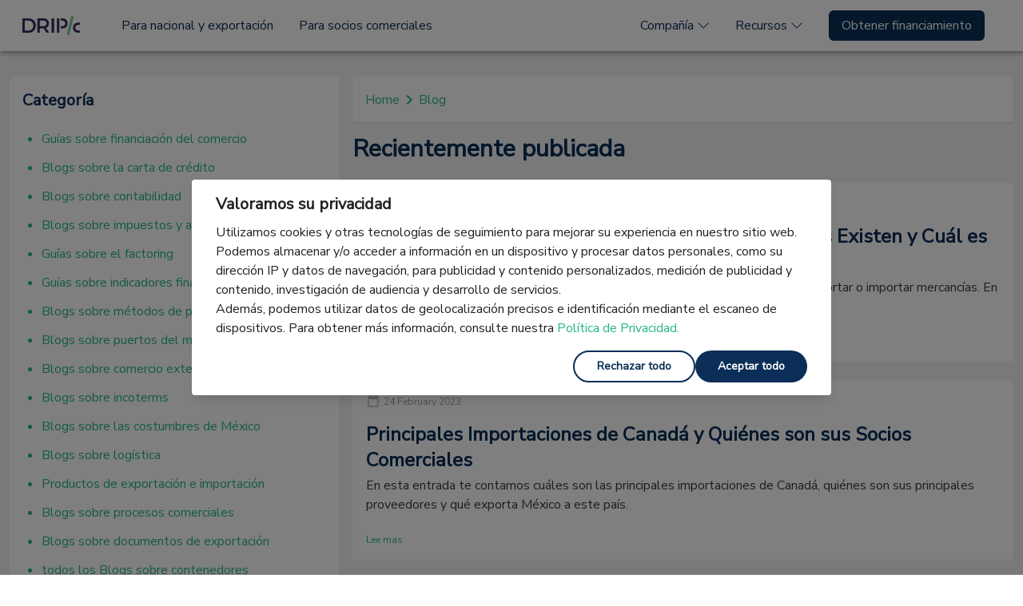

--- FILE ---
content_type: text/html; charset=utf-8
request_url: https://www.dripcapital.com/es-mx/recursos/blog
body_size: 8574
content:
<!doctype html>
<html data-n-head-ssr lang="es-mx" data-n-head="%7B%22lang%22:%7B%22ssr%22:%22es-mx%22%7D%7D">
  <head >
    <meta data-n-head="ssr" charset="utf-8"><meta data-n-head="ssr" name="viewport" content="width=device-width, initial-scale=1"><meta data-n-head="ssr" name="format-detection" content="telephone=no"><meta data-n-head="ssr" data-hid="description" name="description" content="Estas son todas las categorías de blogs sobre todo lo relacionado con comercio internacional, exportaciones, importaciones, transporte marítimo, logística y despacho de aduanas"><meta data-n-head="ssr" data-hid="keywords" name="keywords" content="Factoring,Invoice Factoring,Import Export,SME Financing,Business Financing"><meta data-n-head="ssr" data-hid="robots" name="robots" content="index, follow"><title>Artículos y Blogs sobre Comercio Internacional y Exportación-Importación en México</title><base href="/"><link data-n-head="ssr" rel="icon" type="image/x-icon" href="https://assets.dripcapital.com/static/images/drip-favicon-3.ico"><link data-n-head="ssr" data-hid="gf-prefetch" rel="dns-prefetch" href="https://fonts.gstatic.com/"><link data-n-head="ssr" data-hid="gf-preconnect" rel="preconnect" href="https://fonts.gstatic.com/" crossorigin=""><link data-n-head="ssr" data-hid="gf-preload" rel="preload" as="style" href="https://fonts.googleapis.com/css2?family=Nunito+Sans&amp;display=swap"><link data-n-head="ssr" rel="canonical" href="https://www.dripcapital.com/es-mx/recursos/blog"><style data-n-head="vuetify" type="text/css" id="vuetify-theme-stylesheet" nonce="undefined">.v-application a { color: #1976d2; }
.v-application .primary {
  background-color: #1976d2 !important;
  border-color: #1976d2 !important;
}
.v-application .primary--text {
  color: #1976d2 !important;
  caret-color: #1976d2 !important;
}
.v-application .primary.lighten-5 {
  background-color: #c7fdff !important;
  border-color: #c7fdff !important;
}
.v-application .primary--text.text--lighten-5 {
  color: #c7fdff !important;
  caret-color: #c7fdff !important;
}
.v-application .primary.lighten-4 {
  background-color: #a8e0ff !important;
  border-color: #a8e0ff !important;
}
.v-application .primary--text.text--lighten-4 {
  color: #a8e0ff !important;
  caret-color: #a8e0ff !important;
}
.v-application .primary.lighten-3 {
  background-color: #8ac5ff !important;
  border-color: #8ac5ff !important;
}
.v-application .primary--text.text--lighten-3 {
  color: #8ac5ff !important;
  caret-color: #8ac5ff !important;
}
.v-application .primary.lighten-2 {
  background-color: #6aaaff !important;
  border-color: #6aaaff !important;
}
.v-application .primary--text.text--lighten-2 {
  color: #6aaaff !important;
  caret-color: #6aaaff !important;
}
.v-application .primary.lighten-1 {
  background-color: #488fef !important;
  border-color: #488fef !important;
}
.v-application .primary--text.text--lighten-1 {
  color: #488fef !important;
  caret-color: #488fef !important;
}
.v-application .primary.darken-1 {
  background-color: #005eb6 !important;
  border-color: #005eb6 !important;
}
.v-application .primary--text.text--darken-1 {
  color: #005eb6 !important;
  caret-color: #005eb6 !important;
}
.v-application .primary.darken-2 {
  background-color: #00479b !important;
  border-color: #00479b !important;
}
.v-application .primary--text.text--darken-2 {
  color: #00479b !important;
  caret-color: #00479b !important;
}
.v-application .primary.darken-3 {
  background-color: #003180 !important;
  border-color: #003180 !important;
}
.v-application .primary--text.text--darken-3 {
  color: #003180 !important;
  caret-color: #003180 !important;
}
.v-application .primary.darken-4 {
  background-color: #001e67 !important;
  border-color: #001e67 !important;
}
.v-application .primary--text.text--darken-4 {
  color: #001e67 !important;
  caret-color: #001e67 !important;
}
.v-application .secondary {
  background-color: #424242 !important;
  border-color: #424242 !important;
}
.v-application .secondary--text {
  color: #424242 !important;
  caret-color: #424242 !important;
}
.v-application .secondary.lighten-5 {
  background-color: #c1c1c1 !important;
  border-color: #c1c1c1 !important;
}
.v-application .secondary--text.text--lighten-5 {
  color: #c1c1c1 !important;
  caret-color: #c1c1c1 !important;
}
.v-application .secondary.lighten-4 {
  background-color: #a6a6a6 !important;
  border-color: #a6a6a6 !important;
}
.v-application .secondary--text.text--lighten-4 {
  color: #a6a6a6 !important;
  caret-color: #a6a6a6 !important;
}
.v-application .secondary.lighten-3 {
  background-color: #8b8b8b !important;
  border-color: #8b8b8b !important;
}
.v-application .secondary--text.text--lighten-3 {
  color: #8b8b8b !important;
  caret-color: #8b8b8b !important;
}
.v-application .secondary.lighten-2 {
  background-color: #727272 !important;
  border-color: #727272 !important;
}
.v-application .secondary--text.text--lighten-2 {
  color: #727272 !important;
  caret-color: #727272 !important;
}
.v-application .secondary.lighten-1 {
  background-color: #595959 !important;
  border-color: #595959 !important;
}
.v-application .secondary--text.text--lighten-1 {
  color: #595959 !important;
  caret-color: #595959 !important;
}
.v-application .secondary.darken-1 {
  background-color: #2c2c2c !important;
  border-color: #2c2c2c !important;
}
.v-application .secondary--text.text--darken-1 {
  color: #2c2c2c !important;
  caret-color: #2c2c2c !important;
}
.v-application .secondary.darken-2 {
  background-color: #171717 !important;
  border-color: #171717 !important;
}
.v-application .secondary--text.text--darken-2 {
  color: #171717 !important;
  caret-color: #171717 !important;
}
.v-application .secondary.darken-3 {
  background-color: #000000 !important;
  border-color: #000000 !important;
}
.v-application .secondary--text.text--darken-3 {
  color: #000000 !important;
  caret-color: #000000 !important;
}
.v-application .secondary.darken-4 {
  background-color: #000000 !important;
  border-color: #000000 !important;
}
.v-application .secondary--text.text--darken-4 {
  color: #000000 !important;
  caret-color: #000000 !important;
}
.v-application .accent {
  background-color: #82b1ff !important;
  border-color: #82b1ff !important;
}
.v-application .accent--text {
  color: #82b1ff !important;
  caret-color: #82b1ff !important;
}
.v-application .accent.lighten-5 {
  background-color: #ffffff !important;
  border-color: #ffffff !important;
}
.v-application .accent--text.text--lighten-5 {
  color: #ffffff !important;
  caret-color: #ffffff !important;
}
.v-application .accent.lighten-4 {
  background-color: #f8ffff !important;
  border-color: #f8ffff !important;
}
.v-application .accent--text.text--lighten-4 {
  color: #f8ffff !important;
  caret-color: #f8ffff !important;
}
.v-application .accent.lighten-3 {
  background-color: #daffff !important;
  border-color: #daffff !important;
}
.v-application .accent--text.text--lighten-3 {
  color: #daffff !important;
  caret-color: #daffff !important;
}
.v-application .accent.lighten-2 {
  background-color: #bce8ff !important;
  border-color: #bce8ff !important;
}
.v-application .accent--text.text--lighten-2 {
  color: #bce8ff !important;
  caret-color: #bce8ff !important;
}
.v-application .accent.lighten-1 {
  background-color: #9fccff !important;
  border-color: #9fccff !important;
}
.v-application .accent--text.text--lighten-1 {
  color: #9fccff !important;
  caret-color: #9fccff !important;
}
.v-application .accent.darken-1 {
  background-color: #6596e2 !important;
  border-color: #6596e2 !important;
}
.v-application .accent--text.text--darken-1 {
  color: #6596e2 !important;
  caret-color: #6596e2 !important;
}
.v-application .accent.darken-2 {
  background-color: #467dc6 !important;
  border-color: #467dc6 !important;
}
.v-application .accent--text.text--darken-2 {
  color: #467dc6 !important;
  caret-color: #467dc6 !important;
}
.v-application .accent.darken-3 {
  background-color: #2364aa !important;
  border-color: #2364aa !important;
}
.v-application .accent--text.text--darken-3 {
  color: #2364aa !important;
  caret-color: #2364aa !important;
}
.v-application .accent.darken-4 {
  background-color: #004c90 !important;
  border-color: #004c90 !important;
}
.v-application .accent--text.text--darken-4 {
  color: #004c90 !important;
  caret-color: #004c90 !important;
}
.v-application .error {
  background-color: #ff5252 !important;
  border-color: #ff5252 !important;
}
.v-application .error--text {
  color: #ff5252 !important;
  caret-color: #ff5252 !important;
}
.v-application .error.lighten-5 {
  background-color: #ffe4d5 !important;
  border-color: #ffe4d5 !important;
}
.v-application .error--text.text--lighten-5 {
  color: #ffe4d5 !important;
  caret-color: #ffe4d5 !important;
}
.v-application .error.lighten-4 {
  background-color: #ffc6b9 !important;
  border-color: #ffc6b9 !important;
}
.v-application .error--text.text--lighten-4 {
  color: #ffc6b9 !important;
  caret-color: #ffc6b9 !important;
}
.v-application .error.lighten-3 {
  background-color: #ffa99e !important;
  border-color: #ffa99e !important;
}
.v-application .error--text.text--lighten-3 {
  color: #ffa99e !important;
  caret-color: #ffa99e !important;
}
.v-application .error.lighten-2 {
  background-color: #ff8c84 !important;
  border-color: #ff8c84 !important;
}
.v-application .error--text.text--lighten-2 {
  color: #ff8c84 !important;
  caret-color: #ff8c84 !important;
}
.v-application .error.lighten-1 {
  background-color: #ff6f6a !important;
  border-color: #ff6f6a !important;
}
.v-application .error--text.text--lighten-1 {
  color: #ff6f6a !important;
  caret-color: #ff6f6a !important;
}
.v-application .error.darken-1 {
  background-color: #df323b !important;
  border-color: #df323b !important;
}
.v-application .error--text.text--darken-1 {
  color: #df323b !important;
  caret-color: #df323b !important;
}
.v-application .error.darken-2 {
  background-color: #bf0025 !important;
  border-color: #bf0025 !important;
}
.v-application .error--text.text--darken-2 {
  color: #bf0025 !important;
  caret-color: #bf0025 !important;
}
.v-application .error.darken-3 {
  background-color: #9f0010 !important;
  border-color: #9f0010 !important;
}
.v-application .error--text.text--darken-3 {
  color: #9f0010 !important;
  caret-color: #9f0010 !important;
}
.v-application .error.darken-4 {
  background-color: #800000 !important;
  border-color: #800000 !important;
}
.v-application .error--text.text--darken-4 {
  color: #800000 !important;
  caret-color: #800000 !important;
}
.v-application .info {
  background-color: #2196f3 !important;
  border-color: #2196f3 !important;
}
.v-application .info--text {
  color: #2196f3 !important;
  caret-color: #2196f3 !important;
}
.v-application .info.lighten-5 {
  background-color: #d4ffff !important;
  border-color: #d4ffff !important;
}
.v-application .info--text.text--lighten-5 {
  color: #d4ffff !important;
  caret-color: #d4ffff !important;
}
.v-application .info.lighten-4 {
  background-color: #b5ffff !important;
  border-color: #b5ffff !important;
}
.v-application .info--text.text--lighten-4 {
  color: #b5ffff !important;
  caret-color: #b5ffff !important;
}
.v-application .info.lighten-3 {
  background-color: #95e8ff !important;
  border-color: #95e8ff !important;
}
.v-application .info--text.text--lighten-3 {
  color: #95e8ff !important;
  caret-color: #95e8ff !important;
}
.v-application .info.lighten-2 {
  background-color: #75ccff !important;
  border-color: #75ccff !important;
}
.v-application .info--text.text--lighten-2 {
  color: #75ccff !important;
  caret-color: #75ccff !important;
}
.v-application .info.lighten-1 {
  background-color: #51b0ff !important;
  border-color: #51b0ff !important;
}
.v-application .info--text.text--lighten-1 {
  color: #51b0ff !important;
  caret-color: #51b0ff !important;
}
.v-application .info.darken-1 {
  background-color: #007cd6 !important;
  border-color: #007cd6 !important;
}
.v-application .info--text.text--darken-1 {
  color: #007cd6 !important;
  caret-color: #007cd6 !important;
}
.v-application .info.darken-2 {
  background-color: #0064ba !important;
  border-color: #0064ba !important;
}
.v-application .info--text.text--darken-2 {
  color: #0064ba !important;
  caret-color: #0064ba !important;
}
.v-application .info.darken-3 {
  background-color: #004d9f !important;
  border-color: #004d9f !important;
}
.v-application .info--text.text--darken-3 {
  color: #004d9f !important;
  caret-color: #004d9f !important;
}
.v-application .info.darken-4 {
  background-color: #003784 !important;
  border-color: #003784 !important;
}
.v-application .info--text.text--darken-4 {
  color: #003784 !important;
  caret-color: #003784 !important;
}
.v-application .success {
  background-color: #4caf50 !important;
  border-color: #4caf50 !important;
}
.v-application .success--text {
  color: #4caf50 !important;
  caret-color: #4caf50 !important;
}
.v-application .success.lighten-5 {
  background-color: #dcffd6 !important;
  border-color: #dcffd6 !important;
}
.v-application .success--text.text--lighten-5 {
  color: #dcffd6 !important;
  caret-color: #dcffd6 !important;
}
.v-application .success.lighten-4 {
  background-color: #beffba !important;
  border-color: #beffba !important;
}
.v-application .success--text.text--lighten-4 {
  color: #beffba !important;
  caret-color: #beffba !important;
}
.v-application .success.lighten-3 {
  background-color: #a2ff9e !important;
  border-color: #a2ff9e !important;
}
.v-application .success--text.text--lighten-3 {
  color: #a2ff9e !important;
  caret-color: #a2ff9e !important;
}
.v-application .success.lighten-2 {
  background-color: #85e783 !important;
  border-color: #85e783 !important;
}
.v-application .success--text.text--lighten-2 {
  color: #85e783 !important;
  caret-color: #85e783 !important;
}
.v-application .success.lighten-1 {
  background-color: #69cb69 !important;
  border-color: #69cb69 !important;
}
.v-application .success--text.text--lighten-1 {
  color: #69cb69 !important;
  caret-color: #69cb69 !important;
}
.v-application .success.darken-1 {
  background-color: #2d9437 !important;
  border-color: #2d9437 !important;
}
.v-application .success--text.text--darken-1 {
  color: #2d9437 !important;
  caret-color: #2d9437 !important;
}
.v-application .success.darken-2 {
  background-color: #00791e !important;
  border-color: #00791e !important;
}
.v-application .success--text.text--darken-2 {
  color: #00791e !important;
  caret-color: #00791e !important;
}
.v-application .success.darken-3 {
  background-color: #006000 !important;
  border-color: #006000 !important;
}
.v-application .success--text.text--darken-3 {
  color: #006000 !important;
  caret-color: #006000 !important;
}
.v-application .success.darken-4 {
  background-color: #004700 !important;
  border-color: #004700 !important;
}
.v-application .success--text.text--darken-4 {
  color: #004700 !important;
  caret-color: #004700 !important;
}
.v-application .warning {
  background-color: #fb8c00 !important;
  border-color: #fb8c00 !important;
}
.v-application .warning--text {
  color: #fb8c00 !important;
  caret-color: #fb8c00 !important;
}
.v-application .warning.lighten-5 {
  background-color: #ffff9e !important;
  border-color: #ffff9e !important;
}
.v-application .warning--text.text--lighten-5 {
  color: #ffff9e !important;
  caret-color: #ffff9e !important;
}
.v-application .warning.lighten-4 {
  background-color: #fffb82 !important;
  border-color: #fffb82 !important;
}
.v-application .warning--text.text--lighten-4 {
  color: #fffb82 !important;
  caret-color: #fffb82 !important;
}
.v-application .warning.lighten-3 {
  background-color: #ffdf67 !important;
  border-color: #ffdf67 !important;
}
.v-application .warning--text.text--lighten-3 {
  color: #ffdf67 !important;
  caret-color: #ffdf67 !important;
}
.v-application .warning.lighten-2 {
  background-color: #ffc24b !important;
  border-color: #ffc24b !important;
}
.v-application .warning--text.text--lighten-2 {
  color: #ffc24b !important;
  caret-color: #ffc24b !important;
}
.v-application .warning.lighten-1 {
  background-color: #ffa72d !important;
  border-color: #ffa72d !important;
}
.v-application .warning--text.text--lighten-1 {
  color: #ffa72d !important;
  caret-color: #ffa72d !important;
}
.v-application .warning.darken-1 {
  background-color: #db7200 !important;
  border-color: #db7200 !important;
}
.v-application .warning--text.text--darken-1 {
  color: #db7200 !important;
  caret-color: #db7200 !important;
}
.v-application .warning.darken-2 {
  background-color: #bb5900 !important;
  border-color: #bb5900 !important;
}
.v-application .warning--text.text--darken-2 {
  color: #bb5900 !important;
  caret-color: #bb5900 !important;
}
.v-application .warning.darken-3 {
  background-color: #9d4000 !important;
  border-color: #9d4000 !important;
}
.v-application .warning--text.text--darken-3 {
  color: #9d4000 !important;
  caret-color: #9d4000 !important;
}
.v-application .warning.darken-4 {
  background-color: #802700 !important;
  border-color: #802700 !important;
}
.v-application .warning--text.text--darken-4 {
  color: #802700 !important;
  caret-color: #802700 !important;
}</style><script data-n-head="ssr" data-hid="gf-script">(function(){var l=document.createElement('link');l.rel="stylesheet";l.href="https://fonts.googleapis.com/css2?family=Nunito+Sans&display=swap";document.querySelector("head").appendChild(l);})();</script><script data-n-head="ssr" data-hid="ldjson-schema" type="application/ld+json">{"@context":"http://schema.org","@graph":[]}</script><noscript data-n-head="ssr" data-hid="gf-noscript"><link rel="stylesheet" href="https://fonts.googleapis.com/css2?family=Nunito+Sans&display=swap"></noscript><link rel="preload" href="/resources/_nuxt/dacfec3.modern.js" as="script"><link rel="preload" href="/resources/_nuxt/869779b.modern.js" as="script"><link rel="preload" href="/resources/_nuxt/css/83d7350.css" as="style"><link rel="preload" href="/resources/_nuxt/e64a33b.modern.js" as="script"><link rel="preload" href="/resources/_nuxt/css/d67b60c.css" as="style"><link rel="preload" href="/resources/_nuxt/5a8629d.modern.js" as="script"><link rel="preload" href="/resources/_nuxt/css/646517a.css" as="style"><link rel="preload" href="/resources/_nuxt/d6271e9.modern.js" as="script"><link rel="preload" href="/resources/_nuxt/css/0097a57.css" as="style"><link rel="preload" href="/resources/_nuxt/c867f17.modern.js" as="script"><link rel="preload" href="/resources/_nuxt/css/9aa7257.css" as="style"><link rel="preload" href="/resources/_nuxt/7e55dd9.modern.js" as="script"><link rel="stylesheet" href="/resources/_nuxt/css/83d7350.css"><link rel="stylesheet" href="/resources/_nuxt/css/d67b60c.css"><link rel="stylesheet" href="/resources/_nuxt/css/646517a.css"><link rel="stylesheet" href="/resources/_nuxt/css/0097a57.css"><link rel="stylesheet" href="/resources/_nuxt/css/9aa7257.css">
  </head>
  <body >
    <div data-server-rendered="true" id="__nuxt"><!----><div id="__layout"><div data-app="true" id="app" class="v-application v-application--is-ltr theme--light"><div class="v-application--wrap"><nav class="tw-bg-primary v-navigation-drawer v-navigation-drawer--close v-navigation-drawer--fixed v-navigation-drawer--is-mobile theme--light" style="height:100vh;top:0px;transform:translateX(-100%);width:256px;"><div class="v-navigation-drawer__content"><div><div class="tw-flex tw-justify-center tw-pt-4 tw-mb-6"><a href="https://www.dripcapital.com"><div class="v-image v-responsive theme--light" style="height:30px;"><div class="v-image__image v-image__image--preload v-image__image--contain" style="background-image:;background-position:center center;"></div><div class="v-responsive__content"></div></div></a></div> <div class="v-list v-sheet theme--dark v-list--dense"><div role="listbox" class="v-item-group theme--dark v-list-item-group primary--text"><div tabindex="0" class="v-list-item v-list-item--link theme--dark"><a href="https://www.dripcapital.com/es-mx" class="tw-text-white tw-w-full tw-h-full">
            Para nacional y exportación
          </a></div> <!----> <!----><div tabindex="0" class="v-list-item v-list-item--link theme--dark"><a href="https://www.dripcapital.com/es-mx/socios" class="tw-text-white tw-w-full tw-h-full">
            Para socios comerciales
          </a></div> <!----> <!----><!----> <div class="v-menu"><div tabindex="0" role="button" aria-haspopup="true" aria-expanded="false" class="v-list-item v-list-item--link theme--dark"><p class="tw-text-white tw-m-0">
                Compañía
                <span aria-hidden="true" class="v-icon notranslate theme--dark"><svg xmlns="http://www.w3.org/2000/svg" viewBox="0 0 24 24" role="img" aria-hidden="true" class="v-icon__svg"><path d="M7.41,8.58L12,13.17L16.59,8.58L18,10L12,16L6,10L7.41,8.58Z"></path></svg></span></p></div><!----></div> <!----><!----> <div class="v-menu"><div tabindex="0" role="button" aria-haspopup="true" aria-expanded="false" class="v-list-item v-list-item--link theme--dark"><p class="tw-text-white tw-m-0">
                Recursos
                <span aria-hidden="true" class="v-icon notranslate theme--dark"><svg xmlns="http://www.w3.org/2000/svg" viewBox="0 0 24 24" role="img" aria-hidden="true" class="v-icon__svg"><path d="M7.41,8.58L12,13.17L16.59,8.58L18,10L12,16L6,10L7.41,8.58Z"></path></svg></span></p></div><!----></div> <!----><!----> <!----> <a href="https://www.dripcapital.com/es-mx/proveedores/aplicar" class="tw-bg-secondary tw-mx-4 tw-mt-6 tw-font-semibold v-btn v-btn--is-elevated v-btn--has-bg theme--dark v-size--default"><span class="v-btn__content">
          Obtener financiamiento
        </span></a></div></div></div></div><div class="v-navigation-drawer__border"></div></nav> <header class="v-sheet theme--light v-toolbar v-app-bar v-app-bar--fixed white" style="height:56px;margin-top:0px;transform:translateY(0px);left:0px;right:0px;"><div class="v-toolbar__content" style="height:56px;"><div class="tw-w-full tw-h-full tw-flex"><button type="button" class="v-icon notranslate lg:tw-hidden v-icon--link theme--light"><svg xmlns="http://www.w3.org/2000/svg" viewBox="0 0 24 24" role="img" aria-hidden="true" class="v-icon__svg"><path d="M3,6H21V8H3V6M3,11H21V13H3V11M3,16H21V18H3V16Z"></path></svg></button> <div class="tw-h-full tw-mx-auto lg:tw-m-0 lg:tw-w-full lg:tw-flex"><div class="tw-h-full tw-flex tw-items-center tw-mr-10"><a href="https://www.dripcapital.com" class="tw-w-24"><div aria-label="" class="v-image v-responsive theme--light"><div class="v-image__image v-image__image--preload v-image__image--contain" style="background-image:;background-position:center center;"></div><div class="v-responsive__content"></div></div></a></div> <div class="tw-w-full tw-flex tw-justify-between tw-hidden lg:tw-flex" data-v-3714a523><div class="tw-h-full tw-flex tw-items-center" data-v-3714a523><a href="https://www.dripcapital.com/es-mx" class="tw-text-primary tw-mr-8 tw-whitespace-nowrap" data-v-3714a523>
          Para nacional y exportación
        </a><a href="https://www.dripcapital.com/es-mx/socios" class="tw-text-primary tw-mr-8 tw-whitespace-nowrap" data-v-3714a523>
          Para socios comerciales
        </a><!----><!----><!----></div> <div class="tw-h-full tw-flex tw-items-center" data-v-3714a523><div class="relative tw-h-full tw-flex tw-items-center" data-v-3714a523><div class="tw-relative tw-mr-8" data-v-3714a523><!----> <!----> <!----></div><div class="tw-relative tw-mr-8" data-v-3714a523><!----> <!----> <!----></div><div class="tw-relative tw-mr-8" data-v-3714a523><div class="tw-text-primary tw-whitespace-nowrap tw-cursor-pointer tw-flex tw-items-center" data-v-3714a523>
          Compañía
          <span class="tw-ml-1 tw-transform tw-transition-transform" data-v-3714a523><svg xmlns="http://www.w3.org/2000/svg" width="16" height="16" fill="currentColor" viewBox="0 0 16 16" class="bi bi-chevron-down" data-v-3714a523><path fill-rule="evenodd" d="M1.646 4.646a.5.5 0 0 1 .708 0L8 10.293l5.646-5.647a.5.5 0 0 1 .708.708l-6 6a.5.5 0 0 1-.708 0l-6-6a.5.5 0 0 1 0-.708" data-v-3714a523></path></svg></span></div> <!----> <!----></div><div class="tw-relative tw-mr-8" data-v-3714a523><div class="tw-text-primary tw-whitespace-nowrap tw-cursor-pointer tw-flex tw-items-center" data-v-3714a523>
          Recursos
          <span class="tw-ml-1 tw-transform tw-transition-transform" data-v-3714a523><svg xmlns="http://www.w3.org/2000/svg" width="16" height="16" fill="currentColor" viewBox="0 0 16 16" class="bi bi-chevron-down" data-v-3714a523><path fill-rule="evenodd" d="M1.646 4.646a.5.5 0 0 1 .708 0L8 10.293l5.646-5.647a.5.5 0 0 1 .708.708l-6 6a.5.5 0 0 1-.708 0l-6-6a.5.5 0 0 1 0-.708" data-v-3714a523></path></svg></span></div> <!----> <!----></div><div class="tw-relative tw-mr-8" data-v-3714a523><!----> <!----> <a href="https://www.dripcapital.com/es-mx/proveedores/aplicar" class="tw-bg-primary tw-text-white tw-px-4 tw-py-2 tw-rounded-md" data-v-3714a523>
          Obtener financiamiento
        </a></div></div></div></div></div></div></div></header> <main class="v-main tw-pt-[56px] lg:tw-pt-[64px] tw-bg-white-10" style="padding-top:56px;padding-right:0px;padding-bottom:0px;padding-left:0px;"><div class="v-main__wrap"><!----> <div class="container tw-container tw-pt-6 tw-pb-8 sm:tw-pt-8 2xl:tw-w-9/12 2xl:tw-mx-auto"><!----></div></div></main> <footer class="v-footer tw-h-0 v-sheet theme--light v-footer--padless"><div class="container 2xl:tw-w-9/12 2xl:tw-mx-auto"><div class="tw-w-full vue-portal-target"></div></div></footer> <footer class="v-footer tw-bg-primary v-sheet theme--light v-footer--padless"><div class="container container-fluid tw-py-10 2xl:tw-w-9/12 2xl:tw-mx-auto"><div class="lg:tw-px-24 sm:tw-pb-3 sm:tw-border-b-4 sm:tw-border-secondary"><div class="tw-flex"><div class="tw-flex-2"><div class="tw-flex tw-flex-col sm:tw-flex-row tw-flex-wrap tw-justify-between tw-mb-6 sm:tw-mb-0"><div class="tw-flex tw-flex-col tw-pt-2 tw-pr-2"><h3 class="tw-text-white tw-font-semibold tw-mb-2 tw-text-lg">
      PRODUCTOS
    </h3> <a href="https://www.dripcapital.com/es-mx/productos/factoraje-financiero" class="tw-text-white tw-mb-1 tw-text-sm">Factoraje Financiero</a></div><div class="tw-flex tw-flex-col tw-pt-2 tw-pr-2"><h3 class="tw-text-white tw-font-semibold tw-mb-2 tw-text-lg">
      EXPLORAR
    </h3> <a href="https://www.dripcapital.com/es-mx/exporters" class="tw-text-white tw-mb-1 tw-text-sm">Para nacional y exportación</a><a href="https://www.dripcapital.com/es-mx/socios" class="tw-text-white tw-mb-1 tw-text-sm">Asociate Con Nosotros</a><a href="https://www.dripcapital.com/es-mx/recursos/blog" class="tw-text-white tw-mb-1 tw-text-sm">Página de blog</a></div><div class="tw-flex tw-flex-col tw-pt-2 tw-pr-2"><h3 class="tw-text-white tw-font-semibold tw-mb-2 tw-text-lg">
      AYUDA
    </h3> <a href="https://www.dripcapital.com/es-mx/interest-calculator" class="tw-text-white tw-mb-1 tw-text-sm">Calculadora De Intereses</a></div><div class="tw-flex tw-flex-col tw-pt-2 tw-pr-2"><h3 class="tw-text-white tw-font-semibold tw-mb-2 tw-text-lg">
      COMPAÑÍA
    </h3> <a href="https://www.dripcapital.com/es-mx/about" class="tw-text-white tw-mb-1 tw-text-sm">Sobre Nosotros</a><a href="https://www.dripcapital.com/es-mx/contact" class="tw-text-white tw-mb-1 tw-text-sm">Contacto</a><a href="https://www.linkedin.com/jobs/search/?keywords=drip%20capital%20m%C3%A9xico" class="tw-text-white tw-mb-1 tw-text-sm">Carrera</a><a href="https://tech.dripcapital.com" class="tw-text-white tw-mb-1 tw-text-sm">Ingeniería</a></div></div></div> <div class="tw-hidden tw-flex-1 sm:tw-flex tw-items-center tw-justify-end pl-8"><img src="/images/drip-logo-white-tagline.svg" alt="logo" class="tw-w-full tw-h-auto tw-max-w-[15rem]"></div></div></div> <div class="lg:tw-px-24 sm:tw-pt-4 tw-pb-8 lg:tw-pb-0"><div class="tw-w-full tw-flex tw-justify-between tw-flex-wrap tw-mb-4"><div class="tw-flex tw-justify-between tw-flex-wrap tw-w-full lg:tw-flex-1 lg:tw-w-auto"><div class="tw-pb-4 tw-pr-2"><span draggable="false" class="tw-bg-secondary tw-text-xs tw-mb-1 v-chip v-chip--label v-chip--no-color theme--dark v-size--small"><span class="v-chip__content">
      Mexico
    </span></span> <p class="tw-text-white-10 tw-text-sm tw-mb-0">Drip Capital<br />Bradley 75, Anzures, Miguel Hidalgo,<br />11590 Ciudad de México,
          CDMX</p> <a href="tel:+52-55-4161-1579" class="tw-text-white-10 tw-text-sm">
      +52-55-4161-1579
    </a> <br> <a href="mailto:contacto@dripcapital.com" class="tw-text-white-10 tw-text-sm tw-underline">
      contacto@dripcapital.com
    </a></div></div> <div class="tw-flex tw-items-center tw-mt-4 lg:tw-mt-0 lg:tw-pl-16 tw-pb-4"><div class="tw-flex tw-flex-col tw-justify-around"><a href="https://fci.nl/en/home"><img src="/images/fci-union-logo.svg"></a> <a class="my-6 lg:my-0"><img src="/images/ssl.svg"></a></div> <img src="/images/EFY.svg" class="tw-pl-8 my-auto"></div></div> <div class="sm:tw-mt-4"><div><p class="tw-text-white tw-text-sm">
    © 2026 Drip Capital Inc. USA
  </p> <div class="tw-flex"><a href="https://www.dripcapital.com/es-mx/terms-of-use" class="tw-text-white tw-text-sm tw-mb-2">
      Terms of Use
    </a> <div class="tw-flex tw-justify-between tw-ml-8"><a href="https://www.dripcapital.com/es-mx/privacy-policy" class="tw-text-white tw-text-sm">
        Privacy Policy
      </a></div> <!----></div></div></div> <div class="tw-flex lg:tw-justify-end tw-mt-4 tw-flex-wrap"><a href="https://www.facebook.com/dripcapital" target="_blank"><img alt="Facebook" src="/images/fb.png"></a> <a href="https://twitter.com/dripcapital_inc" target="_blank"><img alt="Twitter" src="/images/twitter.png" class="tw-mx-4"></a> <a href="https://www.linkedin.com/company/dripcapital" target="_blank"><img alt="FCI" src="/images/linkedinr.png"></a></div></div></div></footer> <div class="v-dialog__container"><!----></div> <!----> <div class="whatsapp-connect-container" style="transform:translateX(-50%);" data-v-b09d1ad8><a href="https://wa.me/message/O2CDUAWWQW7YK1" class="whatsapp-logo" data-v-b09d1ad8><img src="/resources/_nuxt/img/whatsapp-logo.09b7a66.svg" alt data-v-b09d1ad8> <div data-v-b09d1ad8><p data-v-b09d1ad8>Hablar con un experto!</p></div></a> <!----></div></div></div></div></div><script>window.__NUXT__=(function(a,b,c,d,e,f,g,h,i,j,k,l,m,n,o,p,q,r,s,t,u,v,w){return {layout:"default",data:[{}],fetch:{},error:d,state:{client:{ip:b,cookie:{i18n_locale:c,consent:c,newsletterSub:c},scrolledValue:0},contentful:{articles:{blogs:{},financeGuidesIndia:[],tradeUpdates:[],techPosts:[],tradeAdvice:[],tradeFinanceGuidesArticles:[],tradeFinanceGuidesArticlesIn:[],tradeFinanceGuidesArticlesUs:[],tradeFinanceGuidesArticlesMx:[],financeGuidesTopics:[],financeGuidesTopicsIn:[],financeGuidesTopicsUs:[],financeGuidesTopicsMx:[],tradeFinanceGuides:[],tradeAdviceCategories:[]},categories:{blogs:[],financeGuidesIndia:[],tradeUpdates:[]},pageData:{},author:{}},i18n:{routeParams:{}}},serverRendered:a,routePath:"\u002Fes-mx\u002Frecursos\u002Fblog",config:{_app:{basePath:"\u002F",assetsPath:"\u002Fresources\u002F_nuxt\u002F",cdnURL:d}},__i18n:{langs:{"es-mx":{urls:{nav:[{label:e,path:"https:\u002F\u002Fwww.dripcapital.com\u002Fes-mx",anchor:a},{label:"Para socios comerciales",path:f,anchor:a},{label:"Compañía",dropdown:a,children:[{label:g,path:h,anchor:a},{label:i,path:j,anchor:a},{label:k,path:l,anchor:a},{label:m,path:n,anchor:a}]},{label:o,dropdown:a,children:[{label:"Blog",path:"\u002Frecursos\u002Fblog"},{label:"Finanzas Guias",path:"\u002Frecursos\u002Ffinanzas-guias"}]},{label:p,button:a,path:"https:\u002F\u002Fwww.dripcapital.com\u002Fes-mx\u002Fproveedores\u002Faplicar"}],footer:[{label:"PRODUCTOS",section:a,children:[{label:"Factoraje Financiero",path:"https:\u002F\u002Fwww.dripcapital.com\u002Fes-mx\u002Fproductos\u002Ffactoraje-financiero",anchor:a}]},{label:"EXPLORAR",section:a,children:[{label:e,path:"https:\u002F\u002Fwww.dripcapital.com\u002Fes-mx\u002Fexporters",anchor:a},{label:"Asociate Con Nosotros",path:f,anchor:a},{label:"Página de blog",path:"https:\u002F\u002Fwww.dripcapital.com\u002Fes-mx\u002Frecursos\u002Fblog",anchor:a}]},{label:"AYUDA",section:a,children:[{label:"Calculadora De Intereses",path:"https:\u002F\u002Fwww.dripcapital.com\u002Fes-mx\u002Finterest-calculator",anchor:a}]},{label:"COMPAÑÍA",section:a,children:[{label:g,path:h,anchor:a},{label:i,path:j,anchor:a},{label:k,path:l,anchor:a},{label:m,path:n,anchor:a}]}],copyright:{terms:{name:"Terms of Use",path:"https:\u002F\u002Fwww.dripcapital.com\u002Fes-mx\u002Fterms-of-use"},privacy:{name:"Privacy Policy",path:"https:\u002F\u002Fwww.dripcapital.com\u002Fes-mx\u002Fprivacy-policy"},optOut:{name:"Opt-out",path:b}}},common:{resources:o,viewAll:"Ver Todo",readMore:"Lee Mas",minRead:"Min Leer",category:"Categorías",topics:"Temas",showMore:"Mostrar Más",showLess:"Muestra Menos",getExportFinance:p,tableOfContent:"Tabla de contenidos",shareIt:"Compártelo",notNow:"Ahora No",relatedArticles:"Artículos Relacionados",consent:"Utilizamos cookies para brindarte la mejor experiencia posible en nuestro sitio web.\n  Al continuar navegando, das consentimiento al uso de cookies en concordancia con y para los\n  propósitos establecidos en nuestra \u003Ca class=\"tw-text-secondary tw-font-bold\" href=\"https:\u002F\u002Fwww.dripcapital.com\u002Fprivacy-policy\" target=\"_blank\"\u003E\n  Política de privacidad\u003C\u002Fa\u003E y reconoces que has leído, entendido\n  y dado consentimiento a todos los términos y condiciones establecidos",cookieConsentBanner:{title:"Valoramos su privacidad",body:"Utilizamos cookies y otras tecnologías de seguimiento para mejorar su experiencia en nuestro sitio web. Podemos almacenar y\u002Fo acceder a información en un dispositivo y procesar datos personales, como su dirección IP y datos de navegación, para publicidad y contenido personalizados, medición de publicidad y contenido, investigación de audiencia y desarrollo de servicios. \u003Cbr \u002F\u003E Además, podemos utilizar datos de geolocalización precisos e identificación mediante el escaneo de dispositivos. Para obtener más información, consulte nuestra \u003Ca href=\"\u002Fes-mx\u002Fprivacy-policy\" target=\"_blank\" class=\"tw--no-underline tw-cursor-pointer tw-text-[#27b67c]\"\u003EPolítica de Privacidad.\u003C\u002Fa\u003E",btnReject:"Rechazar todo",btnAccept:"Aceptar todo"},allBlogsOn:"Todos Blogs en",previous:"Pagina anterior",next:"Siguiente página"},newsletter:{title:"Únete al Newsletter de Drip",desc:"Recibe cada semana una selección de \n  contenido sobre temas relevantes de comercio \n  internacional, financiamiento e información \n  importante para el crecimiento de tu negocio.",desc2:"Únete a nuestra lista de envíos y mantente informado con lo último en comercio internacional y exportaciones.",subscribe:"Suscribir",userTypeOptions:["Exportador","Importador","Otro tipo de negocio\u002Fprofesional","Estudiante"],placeholder:{email:"Correo electrónico",userType:"Ocupación"},error:{email:q,userType:q},request:{url:"https:\u002F\u002Fdrip.us19.list-manage.com\u002Fsubscribe\u002Fpost",payload:{email:["MERGE0"],userType:["MERGE1"],u:"c6cb48c5e462fe070807826c8",id:"9c902bece4"}},thank:{msg:"Gracias por suscribirse a nuestro boletín!",btn:"Continuar"}},pages:{resources:{head:{title:"Recursos de financiación del comercio mundial y las exportaciones",description:"Descubra las últimas tendencias, ideas y pronósticos específicos de la industria en el comercio mundial y las finanzas de exportación."}},blog:{head:{title:"Blog de Financiamiento Internacional | Drip Capital",description:"Financiamiento internacional y factoraje de exportación para PYMEs.",keywords:["Factoring","Invoice Factoring","Import Export","SME Financing","Business Financing"]},reviewedBy:"El artículo ha sido revisado y editado por",mostPopular:"Recientemente publicada",allArticlesOn:"Todos los artículos sobre",newsletterHeading:"Suscríbete a nuestro Newsletter para estar al día",category:"Categoría",relatedArticles:"Artículos relacionados"},tradeUpdates:{head:{title:"Trade Updates"}},tradFinanceGuides:{head:{title:"Todos los artículos, blogs y guías sobre financiación comercial",description:"Estas son las guías financieras de Drip Capital, donde puede encontrar todos los artículos, blogs y guías para comprender todo lo relacionado con las finanzas comerciales.",keywords:[r,"Finanzas","Exportar"]},heading:"Guías Financieras para Comercio",subHeading:"En esta era de libre comercio y globalización, el financiamiento para el comercio juega un papel fundamental para garantizar que las empresas cuenten con capital de trabajo para habilitar su crecimiento. Las Guías de Finanzas de Drip te ayudarán a conocer las diferentes opciones de financiamiento disponibles para exportadores e importadores. ",form:{heading:"Soluciones de factoraje sin colateral",fullName:"nombre completo",email:s,phone:"Teléfono",company:"Razón social ",btnText:"Enviar"},tradeFinance:r,readMore:"Lee mas"},newsroom:{title:t,description:b,mainHero:{title:t,subtitle:"Stay updated on Drip Capital-related news right here. For press-related queries write to us at communications@dripcapital.com",getStarted:"Download Press Kit"},header:{signUp:"Sign Up",navItems:[{text:"Press Release",path:"newsroom#press-releases"},{text:u,path:"newsroom#ceo-blogs"},{text:v,path:"newsroom#featured-stories"}]},pressReleases:{title:"Press Releases"},ceoBlogs:{title:u},featuredStories:{title:v},mediaKit:{title:"Media Kit"},mediaKitInside:{title:"Leadership"},mediaKitImages:{title:"Drip Capital\u002F Media Kit",description:"Images"},growth:{text:w,title:"Need help?",desc:"Feel free to reach out to communications@dripcapital.com if you have any further questions.",desc2:"Our spokespeople and analyst can be good sources. To get in touch. Write to us at communications@dripcapital.com."},subscribe:{title:w,name:"Full Name",email:s,phone:"Phone",company:"Company Name",subscribeBtn:"Subscribe",subscribeBtnLoading:"Subscribing",consent:"I confirm that I have read Drip Capital's Privacy Policy and I agree to the use of my data in line therewith"},newsBanner:{items:[{title:"Working on a story?",desc:"Our spokespeople and analyst can be good source.",desc2:"To get touch write to us at communications@dripcapital.com"}]}}},country:"Mexico"}}}}}(true,"",void 0,null,"Para nacional y exportación","https:\u002F\u002Fwww.dripcapital.com\u002Fes-mx\u002Fsocios","Sobre Nosotros","https:\u002F\u002Fwww.dripcapital.com\u002Fes-mx\u002Fabout","Contacto","https:\u002F\u002Fwww.dripcapital.com\u002Fes-mx\u002Fcontact","Carrera","https:\u002F\u002Fwww.linkedin.com\u002Fjobs\u002Fsearch\u002F?keywords=drip%20capital%20m%C3%A9xico","Ingeniería","https:\u002F\u002Ftech.dripcapital.com","Recursos","Obtener financiamiento","Requerida","Financiamiento comercial","Email","Press & Media","Ceo's Blogs","Featured Stories","Subscribe to email alerts"));</script><script src="/resources/_nuxt/dacfec3.modern.js" defer></script><script src="/resources/_nuxt/d6271e9.modern.js" defer></script><script src="/resources/_nuxt/c867f17.modern.js" defer></script><script src="/resources/_nuxt/7e55dd9.modern.js" defer></script><script src="/resources/_nuxt/869779b.modern.js" defer></script><script src="/resources/_nuxt/e64a33b.modern.js" defer></script><script src="/resources/_nuxt/5a8629d.modern.js" defer></script>
  </body>
</html>


--- FILE ---
content_type: text/css; charset=UTF-8
request_url: https://www.dripcapital.com/resources/_nuxt/css/d67b60c.css
body_size: 7597
content:
h1[data-v-589f745e]{font-size:20px}.font-weight-bold[data-v-589f745e]{font-weight:700}.mb-5[data-v-589f745e]{margin-bottom:3rem}.mb-4[data-v-589f745e]{margin-bottom:2rem}.mb-2[data-v-589f745e]{margin-bottom:.5rem!important}.wrap[data-v-589f745e]{align-items:center;display:flex;flex-direction:column;margin-top:150px}.nuxt-link-active[data-v-589f745e]{background-color:#26b67c;border-color:transparent;border-radius:12px;color:#fff;font-weight:700;margin-bottom:100px;max-width:-moz-fit-content;max-width:fit-content;padding:18px 48px}@media screen and (max-width:768px){.error-img[data-v-589f745e]{width:90px!important}.error-img-2[data-v-589f745e]{width:200px!important}.drip-h2[data-v-589f745e]{font-size:20px!important;text-align:center}}html{min-height:100vh}.ml-auto{margin-left:auto}.mr-8{margin-right:32px}body{min-height:100vh}.error-container{display:flex;flex-direction:column;justify-content:space-between;min-height:100vh}.whatsapp-connect-container{display:none!important}.footer[data-v-5b905550]{background:#0a2e57;color:#fff;padding:10px;text-align:center}.whatsapp-connect-container[data-v-5b905550]{display:none}.dropdown-item[data-v-3714a523]{min-width:10rem}.nuxt-progress{background-color:#000;height:2px;left:0;opacity:1;position:fixed;right:0;top:0;transition:width .1s,opacity .4s;width:0;z-index:999999}.nuxt-progress.nuxt-progress-notransition{transition:none}.nuxt-progress-failed{background-color:red}
/*! tailwindcss v3.4.1 | MIT License | https://tailwindcss.com*/*,:after,:before{border:0 solid #e5e7eb;box-sizing:border-box}:after,:before{--tw-content:""}:host,html{-webkit-text-size-adjust:100%;font-feature-settings:normal;-webkit-tap-highlight-color:transparent;font-family:ui-sans-serif,system-ui,-apple-system,Segoe UI,Roboto,Ubuntu,Cantarell,Noto Sans,sans-serif,Apple Color Emoji,Segoe UI Emoji,Segoe UI Symbol,Noto Color Emoji;font-variation-settings:normal;line-height:1.5;-moz-tab-size:4;-o-tab-size:4;tab-size:4}body{line-height:inherit;margin:0}hr{border-top-width:1px;color:inherit;height:0}abbr:where([title]){text-decoration:underline;-webkit-text-decoration:underline dotted;text-decoration:underline dotted}h1,h2,h3,h4,h5,h6{font-size:inherit;font-weight:inherit}a{color:inherit;text-decoration:inherit}b,strong{font-weight:bolder}code,kbd,pre,samp{font-feature-settings:normal;font-family:ui-monospace,SFMono-Regular,Menlo,Monaco,Consolas,Liberation Mono,Courier New,monospace;font-size:1em;font-variation-settings:normal}small{font-size:80%}sub,sup{font-size:75%;line-height:0;position:relative;vertical-align:baseline}sub{bottom:-.25em}sup{top:-.5em}table{border-collapse:collapse;border-color:inherit;text-indent:0}button,input,optgroup,select,textarea{font-feature-settings:inherit;color:inherit;font-family:inherit;font-size:100%;font-variation-settings:inherit;font-weight:inherit;line-height:inherit;margin:0;padding:0}button,select{text-transform:none}[type=button],[type=reset],[type=submit],button{-webkit-appearance:button;background-color:transparent;background-image:none}:-moz-focusring{outline:auto}:-moz-ui-invalid{box-shadow:none}progress{vertical-align:baseline}::-webkit-inner-spin-button,::-webkit-outer-spin-button{height:auto}[type=search]{-webkit-appearance:textfield;outline-offset:-2px}::-webkit-search-decoration{-webkit-appearance:none}::-webkit-file-upload-button{-webkit-appearance:button;font:inherit}summary{display:list-item}blockquote,dd,dl,fieldset,figure,h1,h2,h3,h4,h5,h6,hr,p,pre{margin:0}fieldset,legend{padding:0}menu,ol,ul{list-style:none;margin:0;padding:0}dialog{padding:0}textarea{resize:vertical}input::-moz-placeholder,textarea::-moz-placeholder{color:#9ca3af;opacity:1}input::placeholder,textarea::placeholder{color:#9ca3af;opacity:1}[role=button],button{cursor:pointer}:disabled{cursor:default}audio,canvas,embed,iframe,img,object,svg,video{display:block;vertical-align:middle}img,video{height:auto;max-width:100%}[hidden]{display:none}*{font-family:Nunito Sans}h1,h2,h3,h4,h5,h6,p{color:#3e3b3b}h1{font-size:2.25rem;line-height:2.5rem}h1,h2{font-weight:700}h2{font-size:1.5rem;line-height:2rem}h3{font-size:1.25rem}h3,h4{font-weight:700;line-height:1.75rem}h4{font-size:1.125rem}h5{font-size:1rem;line-height:1.5rem}h5,h6{font-weight:700}h6{font-size:.875rem;line-height:1.25rem}.pointer-events-none{pointer-events:none}.line-height-4{line-height:4rem}.container-fluid{max-width:1440px;padding:0 1em}@media screen and (max-width:640px){.line-height-4{line-height:3rem}}.drip-h1{font-size:44px;font-style:normal;line-height:60px}.drip-h2{font-size:32px;font-style:normal;line-height:43px}.drip-h3{font-size:24px;font-style:normal;line-height:32px}.drip-body{font-size:16px;font-style:normal;line-height:21px}.drip-body-small{font-size:12px}.drip-body-small,.drip-label{font-style:normal;line-height:16px}.drip-label{font-size:14px}.drip-underline-title{padding:0 0 8px;position:relative}.drip-underline-title:before{background:#26b67f;bottom:6px;content:"";height:2px;left:0;position:absolute;width:50px}@media screen and (max-width:1000px){.drip-h1{font-size:32px}.drip-h1,.drip-h2{line-height:normal}.drip-h2{font-size:28px}.drip-h3{font-size:22px}.drip-h3,.drip-h4{line-height:normal}.drip-h4{font-size:16px}.drip-body{font-size:12px;line-height:normal}.drip-body-small{font-size:10px;line-height:normal}}*,:after,:before{--tw-border-spacing-x:0;--tw-border-spacing-y:0;--tw-translate-x:0;--tw-translate-y:0;--tw-rotate:0;--tw-skew-x:0;--tw-skew-y:0;--tw-scale-x:1;--tw-scale-y:1;--tw-pan-x: ;--tw-pan-y: ;--tw-pinch-zoom: ;--tw-scroll-snap-strictness:proximity;--tw-gradient-from-position: ;--tw-gradient-via-position: ;--tw-gradient-to-position: ;--tw-ordinal: ;--tw-slashed-zero: ;--tw-numeric-figure: ;--tw-numeric-spacing: ;--tw-numeric-fraction: ;--tw-ring-inset: ;--tw-ring-offset-width:0px;--tw-ring-offset-color:#fff;--tw-ring-color:rgba(59,130,246,.5);--tw-ring-offset-shadow:0 0 transparent;--tw-ring-shadow:0 0 transparent;--tw-shadow:0 0 transparent;--tw-shadow-colored:0 0 transparent;--tw-blur: ;--tw-brightness: ;--tw-contrast: ;--tw-grayscale: ;--tw-hue-rotate: ;--tw-invert: ;--tw-saturate: ;--tw-sepia: ;--tw-drop-shadow: ;--tw-backdrop-blur: ;--tw-backdrop-brightness: ;--tw-backdrop-contrast: ;--tw-backdrop-grayscale: ;--tw-backdrop-hue-rotate: ;--tw-backdrop-invert: ;--tw-backdrop-opacity: ;--tw-backdrop-saturate: ;--tw-backdrop-sepia: }::backdrop{--tw-border-spacing-x:0;--tw-border-spacing-y:0;--tw-translate-x:0;--tw-translate-y:0;--tw-rotate:0;--tw-skew-x:0;--tw-skew-y:0;--tw-scale-x:1;--tw-scale-y:1;--tw-pan-x: ;--tw-pan-y: ;--tw-pinch-zoom: ;--tw-scroll-snap-strictness:proximity;--tw-gradient-from-position: ;--tw-gradient-via-position: ;--tw-gradient-to-position: ;--tw-ordinal: ;--tw-slashed-zero: ;--tw-numeric-figure: ;--tw-numeric-spacing: ;--tw-numeric-fraction: ;--tw-ring-inset: ;--tw-ring-offset-width:0px;--tw-ring-offset-color:#fff;--tw-ring-color:rgba(59,130,246,.5);--tw-ring-offset-shadow:0 0 transparent;--tw-ring-shadow:0 0 transparent;--tw-shadow:0 0 transparent;--tw-shadow-colored:0 0 transparent;--tw-blur: ;--tw-brightness: ;--tw-contrast: ;--tw-grayscale: ;--tw-hue-rotate: ;--tw-invert: ;--tw-saturate: ;--tw-sepia: ;--tw-drop-shadow: ;--tw-backdrop-blur: ;--tw-backdrop-brightness: ;--tw-backdrop-contrast: ;--tw-backdrop-grayscale: ;--tw-backdrop-hue-rotate: ;--tw-backdrop-invert: ;--tw-backdrop-opacity: ;--tw-backdrop-saturate: ;--tw-backdrop-sepia: }.tw-container{width:100%}@media (min-width:640px){.tw-container{max-width:640px}}@media (min-width:768px){.tw-container{max-width:768px}}@media (min-width:1024px){.tw-container{max-width:1024px}}@media (min-width:1280px){.tw-container{max-width:1280px}}@media (min-width:1440px){.tw-container{max-width:1440px}}#__nuxt .tw-fixed{position:fixed}#__nuxt .tw-absolute{position:absolute}#__nuxt .tw-relative{position:relative}#__nuxt .tw-sticky{position:sticky}#__nuxt .tw-inset-0{bottom:0;left:0;right:0;top:0}#__nuxt .tw--left-3{left:-.75rem}#__nuxt .tw-bottom-0{bottom:0}#__nuxt .tw-bottom-5{bottom:1.25rem}#__nuxt .tw-left-0{left:0}#__nuxt .tw-left-1{left:.25rem}#__nuxt .tw-left-5{left:1.25rem}#__nuxt .tw-right-0{right:0}#__nuxt .tw-right-5{right:1.25rem}#__nuxt .tw-right-8{right:2rem}#__nuxt .tw-top-0{top:0}#__nuxt .tw-top-14{top:3.5rem}#__nuxt .tw-top-16{top:4rem}#__nuxt .tw-top-20{top:5rem}#__nuxt .tw-top-36{top:9rem}#__nuxt .tw-top-5{top:1.25rem}#__nuxt .tw-top-6{top:1.5rem}#__nuxt .tw-z-0{z-index:0}#__nuxt .tw-z-1{z-index:1}#__nuxt .tw-z-10{z-index:10}#__nuxt .tw-z-30{z-index:30}#__nuxt .tw-z-40{z-index:40}#__nuxt .tw-z-50{z-index:50}#__nuxt .tw-col-span-12{grid-column:span 12/span 12}#__nuxt .tw-col-span-2{grid-column:span 2/span 2}#__nuxt .tw-row-auto{grid-row:auto}#__nuxt .tw-m-0{margin:0}#__nuxt .tw-m-2{margin:.5rem}#__nuxt .tw-m-auto{margin:auto}#__nuxt .tw-mx-1{margin-left:.25rem;margin-right:.25rem}#__nuxt .tw-mx-4{margin-left:1rem;margin-right:1rem}#__nuxt .tw-mx-7{margin-left:1.75rem;margin-right:1.75rem}#__nuxt .tw-mx-8{margin-left:2rem;margin-right:2rem}#__nuxt .tw-mx-auto{margin-left:auto;margin-right:auto}#__nuxt .tw-my-10{margin-bottom:2.5rem;margin-top:2.5rem}#__nuxt .tw-my-4{margin-bottom:1rem;margin-top:1rem}#__nuxt .tw-my-6{margin-bottom:1.5rem;margin-top:1.5rem}#__nuxt .tw-my-8{margin-bottom:2rem;margin-top:2rem}#__nuxt .tw-my-auto{margin-bottom:auto;margin-top:auto}#__nuxt .tw-mb-0{margin-bottom:0}#__nuxt .tw-mb-0\.5{margin-bottom:.125rem}#__nuxt .tw-mb-1{margin-bottom:.25rem}#__nuxt .tw-mb-10{margin-bottom:2.5rem}#__nuxt .tw-mb-12{margin-bottom:3rem}#__nuxt .tw-mb-16{margin-bottom:4rem}#__nuxt .tw-mb-2{margin-bottom:.5rem}#__nuxt .tw-mb-24{margin-bottom:6rem}#__nuxt .tw-mb-3{margin-bottom:.75rem}#__nuxt .tw-mb-4{margin-bottom:1rem}#__nuxt .tw-mb-48{margin-bottom:12rem}#__nuxt .tw-mb-5{margin-bottom:1.25rem}#__nuxt .tw-mb-6{margin-bottom:1.5rem}#__nuxt .tw-mb-72{margin-bottom:18rem}#__nuxt .tw-mb-8{margin-bottom:2rem}#__nuxt .tw-mb-9{margin-bottom:2.25rem}#__nuxt .tw-ml-1{margin-left:.25rem}#__nuxt .tw-ml-2{margin-left:.5rem}#__nuxt .tw-ml-3{margin-left:.75rem}#__nuxt .tw-ml-4{margin-left:1rem}#__nuxt .tw-ml-8{margin-left:2rem}#__nuxt .tw-ml-auto{margin-left:auto}#__nuxt .tw-mr-1{margin-right:.25rem}#__nuxt .tw-mr-10{margin-right:2.5rem}#__nuxt .tw-mr-2{margin-right:.5rem}#__nuxt .tw-mr-4{margin-right:1rem}#__nuxt .tw-mr-6{margin-right:1.5rem}#__nuxt .tw-mr-8{margin-right:2rem}#__nuxt .tw-mt-0{margin-top:0}#__nuxt .tw-mt-0\.5{margin-top:.125rem}#__nuxt .tw-mt-1{margin-top:.25rem}#__nuxt .tw-mt-12{margin-top:3rem}#__nuxt .tw-mt-16{margin-top:4rem}#__nuxt .tw-mt-2{margin-top:.5rem}#__nuxt .tw-mt-20{margin-top:5rem}#__nuxt .tw-mt-3{margin-top:.75rem}#__nuxt .tw-mt-4{margin-top:1rem}#__nuxt .tw-mt-40{margin-top:10rem}#__nuxt .tw-mt-5{margin-top:1.25rem}#__nuxt .tw-mt-6{margin-top:1.5rem}#__nuxt .tw-mt-8{margin-top:2rem}#__nuxt .tw-mt-auto{margin-top:auto}#__nuxt .tw-block{display:block}#__nuxt .tw-flex{display:flex}#__nuxt .tw-grid{display:grid}#__nuxt .tw-hidden{display:none}#__nuxt .\!tw-h-2{height:.5rem!important}#__nuxt .tw-h-0{height:0}#__nuxt .tw-h-12{height:3rem}#__nuxt .tw-h-20{height:5rem}#__nuxt .tw-h-24{height:6rem}#__nuxt .tw-h-3\/5{height:60%}#__nuxt .tw-h-32{height:8rem}#__nuxt .tw-h-4{height:1rem}#__nuxt .tw-h-40{height:10rem}#__nuxt .tw-h-48{height:12rem}#__nuxt .tw-h-52{height:13rem}#__nuxt .tw-h-6{height:1.5rem}#__nuxt .tw-h-8{height:2rem}#__nuxt .tw-h-auto{height:auto}#__nuxt .tw-h-full{height:100%}#__nuxt .tw-h-screen{height:100vh}#__nuxt .tw-max-h-28{max-height:7rem}#__nuxt .tw-max-h-52{max-height:13rem}#__nuxt .tw-max-h-56{max-height:14rem}#__nuxt .tw-max-h-64{max-height:16rem}#__nuxt .tw-max-h-80{max-height:20rem}#__nuxt .tw-max-h-\[40px\]{max-height:40px}#__nuxt .tw-w-10\/12{width:83.333333%}#__nuxt .tw-w-11\/12{width:91.666667%}#__nuxt .tw-w-12{width:3rem}#__nuxt .tw-w-2\/5{width:40%}#__nuxt .tw-w-20{width:5rem}#__nuxt .tw-w-24{width:6rem}#__nuxt .tw-w-32{width:8rem}#__nuxt .tw-w-4{width:1rem}#__nuxt .tw-w-4\/6{width:66.666667%}#__nuxt .tw-w-40{width:10rem}#__nuxt .tw-w-5\/6{width:83.333333%}#__nuxt .tw-w-52{width:13rem}#__nuxt .tw-w-8{width:2rem}#__nuxt .tw-w-96{width:24rem}#__nuxt .tw-w-\[1000px\]{width:1000px}#__nuxt .tw-w-\[150px\]{width:150px}#__nuxt .tw-w-\[90\%\]{width:90%}#__nuxt .tw-w-\[97vw\]{width:97vw}#__nuxt .tw-w-auto{width:auto}#__nuxt .tw-w-full{width:100%}#__nuxt .tw-w-screen{width:100vw}#__nuxt .tw-min-w-0{min-width:0}#__nuxt .tw-max-w-3xl{max-width:48rem}#__nuxt .tw-max-w-\[15rem\]{max-width:15rem}#__nuxt .tw-max-w-\[800px\]{max-width:800px}#__nuxt .tw-max-w-full{max-width:100%}#__nuxt .tw-max-w-lg{max-width:32rem}#__nuxt .tw-max-w-screen-2xl{max-width:1440px}#__nuxt .tw-max-w-screen-sm{max-width:640px}#__nuxt .tw-max-w-xl{max-width:36rem}#__nuxt .tw-flex-1{flex:1 1 0%}#__nuxt .tw-flex-2{flex:2 2 0%}#__nuxt .tw-flex-initial{flex:0 1 auto}#__nuxt .tw-border-collapse{border-collapse:collapse}#__nuxt .tw-transform{transform:translate(var(--tw-translate-x),var(--tw-translate-y)) rotate(var(--tw-rotate)) skewX(var(--tw-skew-x)) skewY(var(--tw-skew-y)) scaleX(var(--tw-scale-x)) scaleY(var(--tw-scale-y))}#__nuxt .tw-cursor-pointer{cursor:pointer}#__nuxt .tw-list-decimal{list-style-type:decimal}#__nuxt .tw-list-disc{list-style-type:disc}#__nuxt .tw-grid-flow-row{grid-auto-flow:row}#__nuxt .tw-grid-cols-1{grid-template-columns:repeat(1,minmax(0,1fr))}#__nuxt .tw-grid-cols-2{grid-template-columns:repeat(2,minmax(0,1fr))}#__nuxt .tw-grid-cols-3{grid-template-columns:repeat(3,minmax(0,1fr))}#__nuxt .tw-flex-row{flex-direction:row}#__nuxt .tw-flex-col{flex-direction:column}#__nuxt .tw-flex-wrap{flex-wrap:wrap}#__nuxt .tw-content-start{align-content:flex-start}#__nuxt .tw-items-start{align-items:flex-start}#__nuxt .tw-items-end{align-items:flex-end}#__nuxt .tw-items-center{align-items:center}#__nuxt .tw-items-baseline{align-items:baseline}#__nuxt .tw-items-stretch{align-items:stretch}#__nuxt .tw-justify-start{justify-content:flex-start}#__nuxt .tw-justify-end{justify-content:flex-end}#__nuxt .tw-justify-center{justify-content:center}#__nuxt .tw-justify-between{justify-content:space-between}#__nuxt .tw-justify-around{justify-content:space-around}#__nuxt .tw-justify-evenly{justify-content:space-evenly}#__nuxt .tw-gap-4{gap:1rem}#__nuxt .tw-gap-6{gap:1.5rem}#__nuxt .tw-gap-8{gap:2rem}#__nuxt .tw-gap-\[1\.8rem\]{gap:1.8rem}#__nuxt .tw-overflow-hidden{overflow:hidden}#__nuxt .tw-overflow-x-auto{overflow-x:auto}#__nuxt .tw-overflow-x-hidden{overflow-x:hidden}#__nuxt .tw-whitespace-nowrap{white-space:nowrap}#__nuxt .tw-break-normal{word-wrap:normal;word-break:normal}#__nuxt .tw-break-words{word-wrap:break-word}#__nuxt .tw-rounded{border-radius:.25rem}#__nuxt .tw-rounded-3xl{border-radius:1.5rem}#__nuxt .tw-rounded-\[25px\]{border-radius:25px}#__nuxt .tw-rounded-full{border-radius:9999px}#__nuxt .tw-rounded-lg{border-radius:.5rem}#__nuxt .tw-rounded-md{border-radius:.375rem}#__nuxt .tw-rounded-sm{border-radius:.125rem}#__nuxt .tw-rounded-xl{border-radius:.75rem}#__nuxt .tw-rounded-l-3xl{border-bottom-left-radius:1.5rem;border-top-left-radius:1.5rem}#__nuxt .tw-rounded-s-md{border-bottom-left-radius:.375rem;border-top-left-radius:.375rem}#__nuxt .tw-rounded-t-3xl{border-top-left-radius:1.5rem;border-top-right-radius:1.5rem}#__nuxt .tw-rounded-t-lg{border-top-left-radius:.5rem;border-top-right-radius:.5rem}#__nuxt .tw-border{border-width:1px}#__nuxt .tw-border-2{border-width:2px}#__nuxt .tw-border-b{border-bottom-width:1px}#__nuxt .tw-border-b-2{border-bottom-width:2px}#__nuxt .tw-border-r-2{border-right-width:2px}#__nuxt .tw-border-solid{border-style:solid}#__nuxt .tw-border-none{border-style:none}#__nuxt .tw-border-grey{--tw-border-opacity:1;border-color:#a7a7a7}@supports (color:rgb(0 0 0/0)){#__nuxt .tw-border-grey{border-color:rgb(167 167 167/var(--tw-border-opacity))}}#__nuxt .tw-border-neutral-200{--tw-border-opacity:1;border-color:#e5e5e5}@supports (color:rgb(0 0 0/0)){#__nuxt .tw-border-neutral-200{border-color:rgb(229 229 229/var(--tw-border-opacity))}}#__nuxt .tw-border-primary{--tw-border-opacity:1;border-color:#0a2e57}@supports (color:rgb(0 0 0/0)){#__nuxt .tw-border-primary{border-color:rgb(10 46 87/var(--tw-border-opacity))}}#__nuxt .tw-border-white{--tw-border-opacity:1;border-color:#fff}@supports (color:rgb(0 0 0/0)){#__nuxt .tw-border-white{border-color:rgb(255 255 255/var(--tw-border-opacity))}}#__nuxt .tw-border-white-10{--tw-border-opacity:1;border-color:#f3f3f3}@supports (color:rgb(0 0 0/0)){#__nuxt .tw-border-white-10{border-color:rgb(243 243 243/var(--tw-border-opacity))}}#__nuxt .tw-border-b-neutral-200{--tw-border-opacity:1;border-bottom-color:#e5e5e5}@supports (color:rgb(0 0 0/0)){#__nuxt .tw-border-b-neutral-200{border-bottom-color:rgb(229 229 229/var(--tw-border-opacity))}}#__nuxt .tw-border-opacity-20{--tw-border-opacity:0.2}#__nuxt .tw-bg-\[\#0A2E57\]{--tw-bg-opacity:1;background-color:#0a2e57}@supports (color:rgb(0 0 0/0)){#__nuxt .tw-bg-\[\#0A2E57\]{background-color:rgb(10 46 87/var(--tw-bg-opacity))}}#__nuxt .tw-bg-black{--tw-bg-opacity:1;background-color:#000}@supports (color:rgb(0 0 0/0)){#__nuxt .tw-bg-black{background-color:rgb(0 0 0/var(--tw-bg-opacity))}}#__nuxt .tw-bg-primary{--tw-bg-opacity:1;background-color:#0a2e57}@supports (color:rgb(0 0 0/0)){#__nuxt .tw-bg-primary{background-color:rgb(10 46 87/var(--tw-bg-opacity))}}#__nuxt .tw-bg-primary-light{--tw-bg-opacity:1;background-color:#1c4069}@supports (color:rgb(0 0 0/0)){#__nuxt .tw-bg-primary-light{background-color:rgb(28 64 105/var(--tw-bg-opacity))}}#__nuxt .tw-bg-secondary{--tw-bg-opacity:1;background-color:#27b67c}@supports (color:rgb(0 0 0/0)){#__nuxt .tw-bg-secondary{background-color:rgb(39 182 124/var(--tw-bg-opacity))}}#__nuxt .tw-bg-secondary\/10{background-color:rgba(39,182,124,.1)}#__nuxt .tw-bg-transparent{background-color:transparent}#__nuxt .tw-bg-white{--tw-bg-opacity:1;background-color:#fff}@supports (color:rgb(0 0 0/0)){#__nuxt .tw-bg-white{background-color:rgb(255 255 255/var(--tw-bg-opacity))}}#__nuxt .tw-bg-white-10{--tw-bg-opacity:1;background-color:#f3f3f3}@supports (color:rgb(0 0 0/0)){#__nuxt .tw-bg-white-10{background-color:rgb(243 243 243/var(--tw-bg-opacity))}}#__nuxt .tw-bg-opacity-50{--tw-bg-opacity:0.5}#__nuxt .tw-bg-cover{background-size:cover}#__nuxt .tw-bg-top{background-position:top}#__nuxt .tw-bg-no-repeat{background-repeat:no-repeat}#__nuxt .tw-object-contain{-o-object-fit:contain;object-fit:contain}#__nuxt .tw-object-cover{-o-object-fit:cover;object-fit:cover}#__nuxt .tw-object-center{-o-object-position:center;object-position:center}#__nuxt .tw-p-0{padding:0}#__nuxt .tw-p-10{padding:2.5rem}#__nuxt .tw-p-2{padding:.5rem}#__nuxt .tw-p-3{padding:.75rem}#__nuxt .tw-p-4{padding:1rem}#__nuxt .tw-p-6{padding:1.5rem}#__nuxt .tw-p-8{padding:2rem}#__nuxt .tw-px-0{padding-left:0;padding-right:0}#__nuxt .tw-px-10{padding-left:2.5rem;padding-right:2.5rem}#__nuxt .tw-px-16{padding-left:4rem;padding-right:4rem}#__nuxt .tw-px-2{padding-left:.5rem;padding-right:.5rem}#__nuxt .tw-px-3{padding-left:.75rem;padding-right:.75rem}#__nuxt .tw-px-4{padding-left:1rem;padding-right:1rem}#__nuxt .tw-px-5{padding-left:1.25rem;padding-right:1.25rem}#__nuxt .tw-px-6{padding-left:1.5rem;padding-right:1.5rem}#__nuxt .tw-px-8{padding-left:2rem;padding-right:2rem}#__nuxt .tw-px-\[28px\]{padding-left:28px;padding-right:28px}#__nuxt .tw-px-\[30px\]{padding-left:30px;padding-right:30px}#__nuxt .tw-py-1{padding-bottom:.25rem;padding-top:.25rem}#__nuxt .tw-py-10{padding-bottom:2.5rem;padding-top:2.5rem}#__nuxt .tw-py-14{padding-bottom:3.5rem;padding-top:3.5rem}#__nuxt .tw-py-2{padding-bottom:.5rem;padding-top:.5rem}#__nuxt .tw-py-3{padding-bottom:.75rem;padding-top:.75rem}#__nuxt .tw-py-4{padding-bottom:1rem;padding-top:1rem}#__nuxt .tw-py-5{padding-bottom:1.25rem;padding-top:1.25rem}#__nuxt .tw-py-6{padding-bottom:1.5rem;padding-top:1.5rem}#__nuxt .tw-py-8{padding-bottom:2rem;padding-top:2rem}#__nuxt .tw-py-\[10px\]{padding-bottom:10px;padding-top:10px}#__nuxt .tw-pb-0{padding-bottom:0}#__nuxt .tw-pb-10{padding-bottom:2.5rem}#__nuxt .tw-pb-12{padding-bottom:3rem}#__nuxt .tw-pb-16{padding-bottom:4rem}#__nuxt .tw-pb-2{padding-bottom:.5rem}#__nuxt .tw-pb-20{padding-bottom:5rem}#__nuxt .tw-pb-4{padding-bottom:1rem}#__nuxt .tw-pb-5{padding-bottom:1.25rem}#__nuxt .tw-pb-6{padding-bottom:1.5rem}#__nuxt .tw-pb-8{padding-bottom:2rem}#__nuxt .tw-pl-0{padding-left:0}#__nuxt .tw-pl-12{padding-left:3rem}#__nuxt .tw-pl-4{padding-left:1rem}#__nuxt .tw-pl-5{padding-left:1.25rem}#__nuxt .tw-pl-8{padding-left:2rem}#__nuxt .tw-pr-0{padding-right:0}#__nuxt .tw-pr-2{padding-right:.5rem}#__nuxt .tw-pr-8{padding-right:2rem}#__nuxt .tw-pt-0{padding-top:0}#__nuxt .tw-pt-10{padding-top:2.5rem}#__nuxt .tw-pt-16{padding-top:4rem}#__nuxt .tw-pt-2{padding-top:.5rem}#__nuxt .tw-pt-4{padding-top:1rem}#__nuxt .tw-pt-5{padding-top:1.25rem}#__nuxt .tw-pt-6{padding-top:1.5rem}#__nuxt .tw-pt-8{padding-top:2rem}#__nuxt .tw-pt-\[56px\]{padding-top:56px}#__nuxt .tw-text-left{text-align:left}#__nuxt .tw-text-center{text-align:center}#__nuxt .tw-align-middle{vertical-align:middle}#__nuxt .tw-align-bottom{vertical-align:bottom}#__nuxt .tw-text-2xl{font-size:1.5rem;line-height:2rem}#__nuxt .tw-text-3xl{font-size:1.875rem;line-height:2.25rem}#__nuxt .tw-text-4xl{font-size:2.25rem;line-height:2.5rem}#__nuxt .tw-text-5xl{font-size:3rem;line-height:1}#__nuxt .tw-text-7xl{font-size:4.5rem;line-height:1}#__nuxt .tw-text-\[20px\]{font-size:20px}#__nuxt .tw-text-base{font-size:1rem;line-height:1.5rem}#__nuxt .tw-text-lg{font-size:1.125rem;line-height:1.75rem}#__nuxt .tw-text-sm{font-size:.875rem;line-height:1.25rem}#__nuxt .tw-text-xl{font-size:1.25rem;line-height:1.75rem}#__nuxt .tw-text-xs{font-size:.75rem;line-height:1rem}#__nuxt .tw-font-bold{font-weight:700}#__nuxt .tw-font-medium{font-weight:500}#__nuxt .tw-font-normal{font-weight:400}#__nuxt .tw-font-semibold{font-weight:600}#__nuxt .tw-font-thin{font-weight:100}#__nuxt .tw-uppercase{text-transform:uppercase}#__nuxt .tw-capitalize{text-transform:capitalize}#__nuxt .tw-italic{font-style:italic}#__nuxt .tw-leading-6{line-height:1.5rem}#__nuxt .tw-leading-\[2\.25rem\]{line-height:2.25rem}#__nuxt .tw-tracking-widest{letter-spacing:.1em}#__nuxt .tw-text-\[\#0a2e57\]{--tw-text-opacity:1;color:#0a2e57}@supports (color:rgb(0 0 0/0)){#__nuxt .tw-text-\[\#0a2e57\]{color:rgb(10 46 87/var(--tw-text-opacity))}}#__nuxt .tw-text-\[\#27b67c\]{--tw-text-opacity:1;color:#27b67c}@supports (color:rgb(0 0 0/0)){#__nuxt .tw-text-\[\#27b67c\]{color:rgb(39 182 124/var(--tw-text-opacity))}}#__nuxt .tw-text-black{--tw-text-opacity:1;color:#000}@supports (color:rgb(0 0 0/0)){#__nuxt .tw-text-black{color:rgb(0 0 0/var(--tw-text-opacity))}}#__nuxt .tw-text-gray-800{--tw-text-opacity:1;color:#1f2937}@supports (color:rgb(0 0 0/0)){#__nuxt .tw-text-gray-800{color:rgb(31 41 55/var(--tw-text-opacity))}}#__nuxt .tw-text-gray-900{--tw-text-opacity:1;color:#111827}@supports (color:rgb(0 0 0/0)){#__nuxt .tw-text-gray-900{color:rgb(17 24 39/var(--tw-text-opacity))}}#__nuxt .tw-text-grey{--tw-text-opacity:1;color:#a7a7a7}@supports (color:rgb(0 0 0/0)){#__nuxt .tw-text-grey{color:rgb(167 167 167/var(--tw-text-opacity))}}#__nuxt .tw-text-primary{--tw-text-opacity:1;color:#0a2e57}@supports (color:rgb(0 0 0/0)){#__nuxt .tw-text-primary{color:rgb(10 46 87/var(--tw-text-opacity))}}#__nuxt .tw-text-secondary{--tw-text-opacity:1;color:#27b67c}@supports (color:rgb(0 0 0/0)){#__nuxt .tw-text-secondary{color:rgb(39 182 124/var(--tw-text-opacity))}}#__nuxt .tw-text-white{--tw-text-opacity:1;color:#fff}@supports (color:rgb(0 0 0/0)){#__nuxt .tw-text-white{color:rgb(255 255 255/var(--tw-text-opacity))}}#__nuxt .tw-text-white-10{--tw-text-opacity:1;color:#f3f3f3}@supports (color:rgb(0 0 0/0)){#__nuxt .tw-text-white-10{color:rgb(243 243 243/var(--tw-text-opacity))}}#__nuxt .tw-underline{text-decoration-line:underline}#__nuxt .tw-no-underline{text-decoration-line:none}#__nuxt .tw-opacity-25{opacity:.25}#__nuxt .tw-opacity-50{opacity:.5}#__nuxt .tw-shadow{--tw-shadow:0 1px 3px 0 rgba(0,0,0,.1),0 1px 2px -1px rgba(0,0,0,.1);--tw-shadow-colored:0 1px 3px 0 var(--tw-shadow-color),0 1px 2px -1px var(--tw-shadow-color);box-shadow:0 0 transparent,0 0 transparent,0 1px 3px 0 rgba(0,0,0,.1),0 1px 2px -1px rgba(0,0,0,.1);box-shadow:var(--tw-ring-offset-shadow,0 0 #0000),var(--tw-ring-shadow,0 0 #0000),var(--tw-shadow)}#__nuxt .tw-shadow-lg{--tw-shadow:0 10px 15px -3px rgba(0,0,0,.1),0 4px 6px -4px rgba(0,0,0,.1);--tw-shadow-colored:0 10px 15px -3px var(--tw-shadow-color),0 4px 6px -4px var(--tw-shadow-color);box-shadow:0 0 transparent,0 0 transparent,0 10px 15px -3px rgba(0,0,0,.1),0 4px 6px -4px rgba(0,0,0,.1);box-shadow:var(--tw-ring-offset-shadow,0 0 #0000),var(--tw-ring-shadow,0 0 #0000),var(--tw-shadow)}#__nuxt .tw-shadow-md{--tw-shadow:0 4px 6px -1px rgba(0,0,0,.1),0 2px 4px -2px rgba(0,0,0,.1);--tw-shadow-colored:0 4px 6px -1px var(--tw-shadow-color),0 2px 4px -2px var(--tw-shadow-color);box-shadow:0 0 transparent,0 0 transparent,0 4px 6px -1px rgba(0,0,0,.1),0 2px 4px -2px rgba(0,0,0,.1);box-shadow:var(--tw-ring-offset-shadow,0 0 #0000),var(--tw-ring-shadow,0 0 #0000),var(--tw-shadow)}#__nuxt .tw-shadow-none{--tw-shadow:0 0 transparent;--tw-shadow-colored:0 0 transparent;box-shadow:0 0 transparent,0 0 transparent,0 0 transparent;box-shadow:var(--tw-ring-offset-shadow,0 0 #0000),var(--tw-ring-shadow,0 0 #0000),var(--tw-shadow)}#__nuxt .tw-transition{transition-duration:.15s;transition-property:color,background-color,border-color,text-decoration-color,fill,stroke,opacity,box-shadow,transform,filter,-webkit-backdrop-filter;transition-property:color,background-color,border-color,text-decoration-color,fill,stroke,opacity,box-shadow,transform,filter,backdrop-filter;transition-property:color,background-color,border-color,text-decoration-color,fill,stroke,opacity,box-shadow,transform,filter,backdrop-filter,-webkit-backdrop-filter;transition-timing-function:cubic-bezier(.4,0,.2,1)}#__nuxt .tw-transition-transform{transition-duration:.15s;transition-property:transform;transition-timing-function:cubic-bezier(.4,0,.2,1)}#__nuxt .tw-duration-300{transition-duration:.3s}#__nuxt .tw-ease-linear{transition-timing-function:linear}#__nuxt .tw-line-clamp-2{-webkit-line-clamp:2}#__nuxt .tw-line-clamp-2,#__nuxt .tw-line-clamp-3{-webkit-box-orient:vertical;display:-webkit-box;overflow:hidden}#__nuxt .tw-line-clamp-3{-webkit-line-clamp:3}#__nuxt .tw-line-clamp-4{-webkit-box-orient:vertical;-webkit-line-clamp:4;display:-webkit-box;overflow:hidden}#__nuxt .hover\:tw-bg-gray-100:hover{--tw-bg-opacity:1;background-color:#f3f4f6}@supports (color:rgb(0 0 0/0)){#__nuxt .hover\:tw-bg-gray-100:hover{background-color:rgb(243 244 246/var(--tw-bg-opacity))}}#__nuxt .hover\:tw-bg-primary-light:hover{--tw-bg-opacity:1;background-color:#1c4069}@supports (color:rgb(0 0 0/0)){#__nuxt .hover\:tw-bg-primary-light:hover{background-color:rgb(28 64 105/var(--tw-bg-opacity))}}#__nuxt .hover\:tw-text-secondary:hover{--tw-text-opacity:1;color:#27b67c}@supports (color:rgb(0 0 0/0)){#__nuxt .hover\:tw-text-secondary:hover{color:rgb(39 182 124/var(--tw-text-opacity))}}#__nuxt .hover\:tw-shadow-xl:hover{--tw-shadow:0 20px 25px -5px rgba(0,0,0,.1),0 8px 10px -6px rgba(0,0,0,.1);--tw-shadow-colored:0 20px 25px -5px var(--tw-shadow-color),0 8px 10px -6px var(--tw-shadow-color);box-shadow:0 0 transparent,0 0 transparent,0 20px 25px -5px rgba(0,0,0,.1),0 8px 10px -6px rgba(0,0,0,.1);box-shadow:var(--tw-ring-offset-shadow,0 0 #0000),var(--tw-ring-shadow,0 0 #0000),var(--tw-shadow)}@media (min-width:640px){#__nuxt .sm\:tw-left-0{left:0}#__nuxt .sm\:tw-left-10{left:2.5rem}#__nuxt .sm\:tw-mb-0{margin-bottom:0}#__nuxt .sm\:tw-mb-72{margin-bottom:18rem}#__nuxt .sm\:tw-mb-8{margin-bottom:2rem}#__nuxt .sm\:tw-mt-0{margin-top:0}#__nuxt .sm\:tw-mt-4{margin-top:1rem}#__nuxt .sm\:tw-mt-52{margin-top:13rem}#__nuxt .sm\:tw-block{display:block}#__nuxt .sm\:tw-flex{display:flex}#__nuxt .sm\:tw-hidden{display:none}#__nuxt .sm\:tw-h-96{height:24rem}#__nuxt .sm\:tw-w-3\/5{width:60%}#__nuxt .sm\:tw-w-9\/12{width:75%}#__nuxt .sm\:tw-w-auto{width:auto}#__nuxt .sm\:tw-w-screen{width:100vw}#__nuxt .sm\:tw-max-w-full{max-width:100%}#__nuxt .sm\:tw-grid-cols-1{grid-template-columns:repeat(1,minmax(0,1fr))}#__nuxt .sm\:tw-grid-cols-2{grid-template-columns:repeat(2,minmax(0,1fr))}#__nuxt .sm\:tw-grid-cols-3{grid-template-columns:repeat(3,minmax(0,1fr))}#__nuxt .sm\:tw-flex-row{flex-direction:row}#__nuxt .sm\:tw-justify-start{justify-content:flex-start}#__nuxt .sm\:tw-rounded-lg{border-radius:.5rem}#__nuxt .sm\:tw-border-b-4{border-bottom-width:4px}#__nuxt .sm\:tw-border-secondary{--tw-border-opacity:1;border-color:#27b67c}@supports (color:rgb(0 0 0/0)){#__nuxt .sm\:tw-border-secondary{border-color:rgb(39 182 124/var(--tw-border-opacity))}}#__nuxt .sm\:tw-px-12{padding-left:3rem;padding-right:3rem}#__nuxt .sm\:tw-py-12{padding-bottom:3rem;padding-top:3rem}#__nuxt .sm\:tw-py-6{padding-bottom:1.5rem;padding-top:1.5rem}#__nuxt .sm\:tw-pb-3{padding-bottom:.75rem}#__nuxt .sm\:tw-pl-10{padding-left:2.5rem}#__nuxt .sm\:tw-pr-6{padding-right:1.5rem}#__nuxt .sm\:tw-pt-4{padding-top:1rem}#__nuxt .sm\:tw-pt-8{padding-top:2rem}#__nuxt .sm\:tw-text-2xl{font-size:1.5rem;line-height:2rem}#__nuxt .sm\:tw-text-3xl{font-size:1.875rem;line-height:2.25rem}#__nuxt .sm\:tw-text-4xl{font-size:2.25rem;line-height:2.5rem}#__nuxt .sm\:tw-text-5xl{font-size:3rem;line-height:1}#__nuxt .sm\:tw-text-base{font-size:1rem;line-height:1.5rem}#__nuxt .sm\:tw-text-xl{font-size:1.25rem;line-height:1.75rem}}@media (min-width:768px){#__nuxt .md\:tw-left-16{left:4rem}#__nuxt .md\:tw-top-44{top:11rem}#__nuxt .md\:tw-col-span-1{grid-column:span 1/span 1}#__nuxt .md\:tw-m-0{margin:0}#__nuxt .md\:tw-mx-0{margin-left:0;margin-right:0}#__nuxt .md\:tw-mx-auto{margin-left:auto;margin-right:auto}#__nuxt .md\:tw-my-6{margin-bottom:1.5rem;margin-top:1.5rem}#__nuxt .md\:tw-mb-0{margin-bottom:0}#__nuxt .md\:tw-mb-12{margin-bottom:3rem}#__nuxt .md\:tw-mb-20{margin-bottom:5rem}#__nuxt .md\:tw-mb-4{margin-bottom:1rem}#__nuxt .md\:tw-mb-40{margin-bottom:10rem}#__nuxt .md\:tw-ml-4{margin-left:1rem}#__nuxt .md\:tw-mr-8{margin-right:2rem}#__nuxt .md\:tw-mt-0{margin-top:0}#__nuxt .md\:tw-mt-12{margin-top:3rem}#__nuxt .md\:tw-mt-20{margin-top:5rem}#__nuxt .md\:tw-mt-24{margin-top:6rem}#__nuxt .md\:tw-block{display:block}#__nuxt .md\:tw-flex{display:flex}#__nuxt .md\:tw-grid{display:grid}#__nuxt .md\:tw-hidden{display:none}#__nuxt .md\:tw-h-20{height:5rem}#__nuxt .md\:tw-h-72{height:18rem}#__nuxt .md\:tw-h-auto{height:auto}#__nuxt .md\:tw-h-screen{height:100vh}#__nuxt .md\:tw-min-h-screen{min-height:100vh}#__nuxt .md\:tw-w-1\/2{width:50%}#__nuxt .md\:tw-w-1\/3{width:33.333333%}#__nuxt .md\:tw-w-10\/12{width:83.333333%}#__nuxt .md\:tw-w-11\/12{width:91.666667%}#__nuxt .md\:tw-w-2\/3{width:66.666667%}#__nuxt .md\:tw-w-20{width:5rem}#__nuxt .md\:tw-w-8\/12{width:66.666667%}#__nuxt .md\:tw-w-9\/12{width:75%}#__nuxt .md\:tw-w-full{width:100%}#__nuxt .md\:tw-max-w-3xl{max-width:48rem}#__nuxt .md\:tw-max-w-6xl{max-width:72rem}#__nuxt .md\:tw-grid-cols-1{grid-template-columns:repeat(1,minmax(0,1fr))}#__nuxt .md\:tw-grid-cols-1fr-2fr{grid-template-columns:1fr 2fr}#__nuxt .md\:tw-grid-cols-2{grid-template-columns:repeat(2,minmax(0,1fr))}#__nuxt .md\:tw-grid-cols-4{grid-template-columns:repeat(4,minmax(0,1fr))}#__nuxt .md\:tw-flex-row{flex-direction:row}#__nuxt .md\:tw-justify-start{justify-content:flex-start}#__nuxt .md\:tw-gap-20{gap:5rem}#__nuxt .md\:tw-gap-4{gap:1rem}#__nuxt .md\:tw-bg-white-10{--tw-bg-opacity:1;background-color:#f3f3f3}@supports (color:rgb(0 0 0/0)){#__nuxt .md\:tw-bg-white-10{background-color:rgb(243 243 243/var(--tw-bg-opacity))}}#__nuxt .md\:tw-p-4{padding:1rem}#__nuxt .md\:tw-p-8{padding:2rem}#__nuxt .md\:tw-px-24{padding-left:6rem;padding-right:6rem}#__nuxt .md\:tw-py-0{padding-bottom:0;padding-top:0}#__nuxt .md\:tw-py-20{padding-bottom:5rem;padding-top:5rem}#__nuxt .md\:tw-pb-12{padding-bottom:3rem}#__nuxt .md\:tw-pl-16{padding-left:4rem}#__nuxt .md\:tw-pl-8{padding-left:2rem}#__nuxt .md\:tw-text-2xl{font-size:1.5rem;line-height:2rem}#__nuxt .md\:tw-text-3xl{font-size:1.875rem;line-height:2.25rem}#__nuxt .md\:tw-text-4xl{font-size:2.25rem;line-height:2.5rem}#__nuxt .md\:tw-text-6xl{font-size:3.75rem;line-height:1}#__nuxt .md\:tw-text-base{font-size:1rem;line-height:1.5rem}#__nuxt .md\:tw-text-lg{font-size:1.125rem;line-height:1.75rem}#__nuxt .md\:tw-shadow{--tw-shadow:0 1px 3px 0 rgba(0,0,0,.1),0 1px 2px -1px rgba(0,0,0,.1);--tw-shadow-colored:0 1px 3px 0 var(--tw-shadow-color),0 1px 2px -1px var(--tw-shadow-color);box-shadow:0 0 transparent,0 0 transparent,0 1px 3px 0 rgba(0,0,0,.1),0 1px 2px -1px rgba(0,0,0,.1);box-shadow:var(--tw-ring-offset-shadow,0 0 #0000),var(--tw-ring-shadow,0 0 #0000),var(--tw-shadow)}}@media (min-width:1024px){#__nuxt .lg\:tw-sticky{position:sticky}#__nuxt .lg\:tw--top-14{top:-3.5rem}#__nuxt .lg\:tw-top-48{top:12rem}#__nuxt .lg\:tw-m-0{margin:0}#__nuxt .lg\:tw-my-\[3\.125rem\]{margin-bottom:3.125rem;margin-top:3.125rem}#__nuxt .lg\:tw-mb-0{margin-bottom:0}#__nuxt .lg\:tw-mb-4{margin-bottom:1rem}#__nuxt .lg\:tw-mb-44{margin-bottom:11rem}#__nuxt .lg\:tw-mb-8{margin-bottom:2rem}#__nuxt .lg\:tw-mr-0{margin-right:0}#__nuxt .lg\:tw-mr-4{margin-right:1rem}#__nuxt .lg\:tw-mr-6{margin-right:1.5rem}#__nuxt .lg\:tw-mt-0{margin-top:0}#__nuxt .lg\:tw-mt-12{margin-top:3rem}#__nuxt .lg\:tw-mt-24{margin-top:6rem}#__nuxt .lg\:tw-mt-72{margin-top:18rem}#__nuxt .lg\:tw-block{display:block}#__nuxt .lg\:tw-flex{display:flex}#__nuxt .lg\:tw-grid{display:grid}#__nuxt .lg\:tw-hidden{display:none}#__nuxt .lg\:tw-w-1\/2{width:50%}#__nuxt .lg\:tw-w-1\/3{width:33.333333%}#__nuxt .lg\:tw-w-10\/12{width:83.333333%}#__nuxt .lg\:tw-w-11\/12{width:91.666667%}#__nuxt .lg\:tw-w-2\/5{width:40%}#__nuxt .lg\:tw-w-3\/5{width:60%}#__nuxt .lg\:tw-w-5\/12{width:41.666667%}#__nuxt .lg\:tw-w-7\/12{width:58.333333%}#__nuxt .lg\:tw-w-auto{width:auto}#__nuxt .lg\:tw-w-full{width:100%}#__nuxt .lg\:tw-max-w-6xl{max-width:72rem}#__nuxt .lg\:tw-flex-1{flex:1 1 0%}#__nuxt .lg\:tw-grid-cols-2{grid-template-columns:repeat(2,minmax(0,1fr))}#__nuxt .lg\:tw-grid-cols-3{grid-template-columns:repeat(3,minmax(0,1fr))}#__nuxt .lg\:tw-flex-col{flex-direction:column}#__nuxt .lg\:tw-justify-end{justify-content:flex-end}#__nuxt .lg\:tw-gap-4{gap:1rem}#__nuxt .lg\:tw-border-r{border-right-width:1px}#__nuxt .lg\:tw-border-t{border-top-width:1px}#__nuxt .lg\:tw-border-r-neutral-200{--tw-border-opacity:1;border-right-color:#e5e5e5}@supports (color:rgb(0 0 0/0)){#__nuxt .lg\:tw-border-r-neutral-200{border-right-color:rgb(229 229 229/var(--tw-border-opacity))}}#__nuxt .lg\:tw-border-t-neutral-200{--tw-border-opacity:1;border-top-color:#e5e5e5}@supports (color:rgb(0 0 0/0)){#__nuxt .lg\:tw-border-t-neutral-200{border-top-color:rgb(229 229 229/var(--tw-border-opacity))}}#__nuxt .lg\:tw-p-0{padding:0}#__nuxt .lg\:tw-p-4{padding:1rem}#__nuxt .lg\:tw-p-6{padding:1.5rem}#__nuxt .lg\:tw-p-8{padding:2rem}#__nuxt .lg\:tw-px-12{padding-left:3rem;padding-right:3rem}#__nuxt .lg\:tw-px-2{padding-left:.5rem;padding-right:.5rem}#__nuxt .lg\:tw-px-20{padding-left:5rem;padding-right:5rem}#__nuxt .lg\:tw-px-24{padding-left:6rem;padding-right:6rem}#__nuxt .lg\:tw-py-12{padding-bottom:3rem;padding-top:3rem}#__nuxt .lg\:tw-py-20{padding-bottom:5rem;padding-top:5rem}#__nuxt .lg\:tw-py-4{padding-bottom:1rem;padding-top:1rem}#__nuxt .lg\:tw-pb-0{padding-bottom:0}#__nuxt .lg\:tw-pb-12{padding-bottom:3rem}#__nuxt .lg\:tw-pb-8{padding-bottom:2rem}#__nuxt .lg\:tw-pl-16{padding-left:4rem}#__nuxt .lg\:tw-pl-8{padding-left:2rem}#__nuxt .lg\:tw-pr-4{padding-right:1rem}#__nuxt .lg\:tw-pr-6{padding-right:1.5rem}#__nuxt .lg\:tw-pr-8{padding-right:2rem}#__nuxt .lg\:tw-pt-0{padding-top:0}#__nuxt .lg\:tw-pt-24{padding-top:6rem}#__nuxt .lg\:tw-pt-4{padding-top:1rem}#__nuxt .lg\:tw-pt-\[64px\]{padding-top:64px}#__nuxt .lg\:tw-text-left{text-align:left}#__nuxt .lg\:tw-text-center{text-align:center}#__nuxt .lg\:tw-text-3xl{font-size:1.875rem;line-height:2.25rem}#__nuxt .lg\:tw-text-6xl{font-size:3.75rem;line-height:1}#__nuxt .lg\:tw-text-base{font-size:1rem;line-height:1.5rem}#__nuxt .lg\:tw-text-lg{font-size:1.125rem;line-height:1.75rem}}@media (min-width:1280px){#__nuxt .xl\:tw-left-\[108px\]{left:108px}#__nuxt .xl\:tw-ml-0{margin-left:0}#__nuxt .xl\:tw-w-2\/3{width:66.666667%}#__nuxt .xl\:tw-w-2\/6{width:33.333333%}#__nuxt .xl\:tw-w-40{width:10rem}#__nuxt .xl\:tw-w-5\/12{width:41.666667%}#__nuxt .xl\:tw-w-6\/12{width:50%}#__nuxt .xl\:tw-w-7\/12{width:58.333333%}#__nuxt .xl\:tw-w-72{width:18rem}#__nuxt .xl\:tw-w-9\/12{width:75%}#__nuxt .xl\:tw-p-8{padding:2rem}#__nuxt .xl\:tw-px-32{padding-left:8rem;padding-right:8rem}#__nuxt .xl\:tw-pl-\[108px\]{padding-left:108px}#__nuxt .xl\:tw-pr-24{padding-right:6rem}#__nuxt .xl\:tw-pr-32{padding-right:8rem}#__nuxt .xl\:tw-text-5xl{font-size:3rem;line-height:1}}@media (min-width:1440px){#__nuxt .\32xl\:tw-mx-auto{margin-left:auto;margin-right:auto}#__nuxt .\32xl\:tw-w-9\/12{width:75%}#__nuxt .\32xl\:tw-pr-44{padding-right:11rem}}.main-content{bottom:0;left:0;position:fixed;z-index:9}.main-content .consent-button{background:#0a273f;border:0;border-radius:23px;bottom:50px;box-shadow:0 4px 22px 1px #6e6e6e;color:#fff;font-size:14px;font-weight:700;height:39px;left:50px;opacity:.8;padding:5px;position:absolute;width:100px}.main-content .consent-button:hover{opacity:1}.consent-cta-button{align-items:center;border-radius:25px;display:flex;font-size:14px;font-weight:700;height:40px;justify-content:center;outline:none;padding:10px;width:120px}.consent-cta-button:hover{box-shadow:0 4px 18px -9px #150f4a}.consent-cta-button.deny-button{background:#fff;border:2px solid #0a273f;color:#0a273f;margin-left:auto}.consent-cta-button.accept-button{background:#0a273f;border:2px solid #0a273f;color:#fff;margin-left:12px}.modal-body{padding:16px 30px!important}.modal-body .consent-title{color:#0a273f;font-family:Nunito Sans;font-size:20px;font-weight:700;margin-bottom:8px}.modal-body .consent-body{color:#0a273f;font-family:Nunito Sans;font-size:16px;margin-bottom:16px}.whatsapp-connect-container[data-v-b09d1ad8]{background-color:#0a2e57;border:1px solid #27b67c;border-bottom:0;border-top-left-radius:1rem;border-top-right-radius:1rem;bottom:0;cursor:pointer;display:flex;flex-direction:column;justify-content:center;left:50%;padding:.5rem 2.5rem;position:fixed;transition:all .2s ease-in-out;z-index:100}.whatsapp-connect-container .whatsapp-logo[data-v-b09d1ad8]{align-items:center;display:flex;justify-content:center}.whatsapp-connect-container .whatsapp-logo img[data-v-b09d1ad8]{margin-right:10px;width:1.25rem}.whatsapp-connect-container .whatsapp-logo p[data-v-b09d1ad8]{color:#fff;font-weight:600;margin:0}.whatsapp-connect-container .close[data-v-b09d1ad8]{color:#fff;position:absolute;right:10px;top:6px}.whatsapp-connect-container .qr-code-popup[data-v-b09d1ad8]{border-radius:5px;color:#fff;right:0}.whatsapp-connect-container .qr-code-popup .modal-header[data-v-b09d1ad8]{align-items:center;border:none;padding:.5rem}.whatsapp-connect-container .qr-code-popup .modal-header .modal-title[data-v-b09d1ad8]{font-size:.9rem}.whatsapp-connect-container .qr-code-popup .modal-body[data-v-b09d1ad8]{padding:10 .5rem .5rem}.whatsapp-connect-container .qr-code-popup .modal-body .qr-image[data-v-b09d1ad8]{background-color:#fff;padding:5px;width:10rem}.whatsapp-connect-container .qr-code-popup .modal-link[data-v-b09d1ad8]{font-size:.9rem}.whatsapp-connect-container.mobile[data-v-b09d1ad8]{left:0;padding:.75rem;transform:none!important;width:100%}@media(min-width:1500px){.whatsapp-connect-container[data-v-b09d1ad8]{border-bottom:1px solid #27b67c;border-bottom-left-radius:1rem;border-bottom-right-radius:1rem;border-top:0;border-top-left-radius:0;border-top-right-radius:0;bottom:auto;top:0}}.box-shadow-pop .v-sheet[data-v-30909c9c]{box-shadow:0 0 15px 0 #848484}.form p[data-v-30909c9c]{color:#fff}.content p[data-v-30909c9c]{font-size:16px;font-style:normal;font-weight:500}.popup_content[data-v-30909c9c]{width:100%}.popup_content div[data-v-30909c9c]{margin-right:2px;padding:0 5px}.popup_content label[data-v-30909c9c]{font-size:16px;font-weight:700}.popup_content label[data-v-30909c9c],.popup_content p[data-v-30909c9c]{color:#0a2e57;font-family:Nunito Sans;font-style:normal}.popup_content p[data-v-30909c9c]{font-size:11px;font-weight:500}

--- FILE ---
content_type: text/css; charset=UTF-8
request_url: https://www.dripcapital.com/resources/_nuxt/css/646517a.css
body_size: -72
content:
.box-shadow[data-v-442bddf5]{box-shadow:0 2px 4px rgba(0,0,0,.13)}

--- FILE ---
content_type: application/javascript; charset=UTF-8
request_url: https://www.dripcapital.com/resources/_nuxt/d6271e9.modern.js
body_size: 2563
content:
(window.webpackJsonp=window.webpackJsonp||[]).push([[70],{1112:function(e,t,o){"use strict";o.r(t);var n=o(2),r=o(5),c=(o(10),o(30),o(11),o(41),o(15),o(42)),l=o(623),d=o(3),h=o(61);function m(e,t){var o=Object.keys(e);if(Object.getOwnPropertySymbols){var n=Object.getOwnPropertySymbols(e);t&&(n=n.filter((function(t){return Object.getOwnPropertyDescriptor(e,t).enumerable}))),o.push.apply(o,n)}return o}function y(e){for(var t=1;t<arguments.length;t++){var o=null!=arguments[t]?arguments[t]:{};t%2?m(Object(o),!0).forEach((function(t){Object(n.a)(e,t,o[t])})):Object.getOwnPropertyDescriptors?Object.defineProperties(e,Object.getOwnPropertyDescriptors(o)):m(Object(o)).forEach((function(t){Object.defineProperty(e,t,Object.getOwnPropertyDescriptor(o,t))}))}return e}var f={data:()=>({formSheet:!1,articles:[],categories:[],chunkedCategories:[],articleLimit:10,page:1,loading:!0,total:0,pageHeading:"",domain:"",breadcrumbs:[]}),fetch(){var e=this;return Object(r.a)((function*(){try{e.loading=!0,yield Promise.all([e.getArticles(),e.getTradeAdviceCategories()]),e.loading=!1}catch(t){e.loading=!1,console.log(t)}}))()},head(){var script=[],e=[];return this.articles.length&&e.push({"@type":"ItemList",itemListElement:this.articles.map(((a,e)=>({"@type":"ListItem",position:e+1,url:"".concat(this.domain).concat(this.localePath("/resources/blog"),"/").concat(a.slug),name:a.heading||a.title||a.h1})))}),this.breadcrumbs.length&&e.push({"@type":"BreadcrumbList",itemListElement:this.breadcrumbs.map(((i,e)=>({"@type":"ListItem",position:e+1,item:i.url,name:i.name})))}),script.push({hid:"ldjson-schema",json:{"@context":"http://schema.org","@graph":e},type:"application/ld+json"}),{title:"".concat("es-mx"===this.$i18n.locale?"Artículos y Blogs sobre Comercio Internacional y Exportación-Importación":"Articles & Blogs on International Trade & Export-Import").concat(this.getCountryText),meta:[{hid:"description",name:"description",content:"es-mx"===this.$i18n.locale?"Estas son todas las categorías de blogs sobre todo lo relacionado con comercio internacional, exportaciones, importaciones, transporte marítimo, logística y despacho de aduanas":"These are all the categories of blogs on everything related to international trade, exports, imports, shipping, logistics & customs clearance"},{hid:"keywords",name:"keywords",content:this.$t("pages.blog.head.keywords")},{hid:"robots",name:"robots",content:"index, follow"}],link:[{rel:"canonical",href:"".concat("https://www.dripcapital.com").concat(this.$route.fullPath)}],script:script}},nuxtI18n:{paths:{"es-mx":"/recursos/blog"}},fetchOnServer:!1,computed:y(y({CTF_STORE:()=>d.a},Object(c.b)({otherCategories:"contentful/categories",cookie:"client/cookie"})),{},{pageCategoryLabel(){var e;return Object(h.b)(decodeURIComponent((null===(e=this.$route.query)||void 0===e||null===(e=e.category)||void 0===e||null===(e=e.split("--"))||void 0===e?void 0:e[1])||""))},getCountryText(){switch(this.$i18n.locale){case"en-in":return" in India";case"en-us":return" in US";case"es-mx":return" en México";default:return""}}}),watch:{"$route.query.category":{handler(){this.refresh()}},"$route.query.page":{handler(){var e=this;return Object(r.a)((function*(){e.loading=!0,e.page=parseInt(e.$route.query.page||1,10),yield e.getArticles(),e.loading=!1}))()}}},mounted(){this.page=parseInt(this.$route.query.page||1,10),this.domain=window.location.origin,this.breadcrumbs=[{name:"Home",url:"".concat(this.domain).concat("en"!==this.$i18n.locale?"/".concat(this.$i18n.locale):"")},{name:"Blog",url:"".concat(this.domain).concat(window.location.pathname)}]},methods:{refresh(){var e=this;return Object(r.a)((function*(){e.articles=[],yield e.$fetch()}))()},getArticles(){var e=this;return Object(r.a)((function*(){var t,o=decodeURIComponent((null===(t=e.$route.query)||void 0===t?void 0:t.category)||""),[n,r]=(null==o?void 0:o.split("--"))||[];if(n&&r){var c=r.split(" ").map((s=>Object(l.capitalize)(s))).join(" ");e.pageHeading="".concat(e.$t("pages.blog.allArticlesOn")," ").concat(c)}else e.pageHeading=e.$t("pages.blog.mostPopular");var data=yield e.$store.dispatch("contentful/getArticle",{type:d.a.ARTICLES.BLOGS,options:y(y({order:d.b.ORDER.LATEST,skip:(e.$route.query.page?+e.$route.query.page-1:0)*e.articleLimit,limit:e.articleLimit,content_type:d.b.contentType(e.$i18n.locale)},n&&r?{["fields.".concat(n,"[in]")]:r}:{"fields.category[nin]":"Prensa,Industria,Opinion,Industry Insights"}),["en"].includes(e.$i18n.locale)&&{"fields.show[nin]":!1})});e.articles=data.items,e.total=Math.ceil(data.total/e.articleLimit)}))()},getTradeAdviceCategories(){var e=this;return Object(r.a)((function*(){e.categories=yield e.$store.dispatch("contentful/getTradeAdviceCategories",{type:d.a.ARTICLES.TRADE_ADVICE_CATEGORIES,options:{order:d.b.ORDER.LATEST,limit:1e3,content_type:d.b.contentType(e.$i18n.locale),"fields.tradeAdviceCategory[exists]":!0,select:"fields.tradeAdviceCategory"}}),e.chunkedCategories=Object(l.chunk)(e.categories,e.getChunkLenFromArrayLen(e.categories.length))}))()},emptyArticles(){this.articles=[]},getChunkLenFromArrayLen(e){if(!e)return 0;if(e<=9)return 3;for(var t=Array(e).fill(0).map(((e,i)=>i+1)),o=Math.round(t.length/3);3!==(null===(n=Object(l.chunk)(t,o))||void 0===n?void 0:n.length);){var n;o+=1}return t=null,o}}},w=(o(852),o(9)),component=Object(w.a)(f,(function(){var e=this,t=e._self._c;return t("no-ssr",[t("new-blog-page",{attrs:{loading:e.loading,categories:e.categories,"chunked-categories":e.chunkedCategories,articles:e.articles,"article-limit":e.articleLimit,"page-heading":e.pageHeading,total:e.total,page:e.page,"other-categories":e.otherCategories,breadcrumbs:e.breadcrumbs,"is-nodal-page":""}},[t("template",{slot:"empty"},[t("div",{staticClass:"tw-flex tw-flex-col tw-items-center tw-flex-1"},[t("h2",{staticClass:"tw-text-center tw-text-2xl tw-font-bold tw-mb-10"},[e._v("\n          No Results Found\n        ")]),e._v(" "),t("img",{staticClass:"tw-w-full md:tw-w-2/3 tw-mb-6",attrs:{src:o(644),alt:""}}),e._v(" "),t("p",{staticClass:"tw-text-center tw-text-xl tw-font-bold tw-text-grey"},[e._v("\n          Don't be sad! We will come up with new content soon!\n        ")])])])],2)],1)}),[],!1,null,"442bddf5",null);t.default=component.exports;installComponents(component,{NewBlogPage:o(720).default})},644:function(e,t,o){e.exports=o.p+"img/empty-list.db3853a.svg"},807:function(e,t,o){e.exports={}},852:function(e,t,o){"use strict";o(807)}}]);

--- FILE ---
content_type: application/javascript; charset=UTF-8
request_url: https://www.dripcapital.com/resources/_nuxt/c867f17.modern.js
body_size: 26283
content:
/*! For license information please see LICENSES */
(window.webpackJsonp=window.webpackJsonp||[]).push([[0],{617:function(n,t,r){n.exports={}},618:function(n,t,r){"use strict";var e=r(2),o=(r(163),r(164),r(617),r(217)),f=r(218),c=r(53),l=r(6);function h(n,t){var r=Object.keys(n);if(Object.getOwnPropertySymbols){var e=Object.getOwnPropertySymbols(n);t&&(e=e.filter((function(t){return Object.getOwnPropertyDescriptor(n,t).enumerable}))),r.push.apply(r,e)}return r}function v(n){for(var t=1;t<arguments.length;t++){var r=null!=arguments[t]?arguments[t]:{};t%2?h(Object(r),!0).forEach((function(t){Object(e.a)(n,t,r[t])})):Object.getOwnPropertyDescriptors?Object.defineProperties(n,Object.getOwnPropertyDescriptors(r)):h(Object(r)).forEach((function(t){Object.defineProperty(n,t,Object.getOwnPropertyDescriptor(r,t))}))}return n}t.a=Object(l.a)(f.a,c.a,o.a).extend({name:"v-card",props:{flat:Boolean,hover:Boolean,img:String,link:Boolean,loaderHeight:{type:[Number,String],default:4},raised:Boolean},computed:{classes(){return v(v({"v-card":!0},c.a.options.computed.classes.call(this)),{},{"v-card--flat":this.flat,"v-card--hover":this.hover,"v-card--link":this.isClickable,"v-card--loading":this.loading,"v-card--disabled":this.disabled,"v-card--raised":this.raised},o.a.options.computed.classes.call(this))},styles(){var style=v({},o.a.options.computed.styles.call(this));return this.img&&(style.background='url("'.concat(this.img,'") center center / cover no-repeat')),style}},methods:{genProgress(){var n=f.a.options.methods.genProgress.call(this);return n?this.$createElement("div",{staticClass:"v-card__progress",key:"progress"},[n]):null}},render(n){var{tag:t,data:data}=this.generateRouteLink();return data.style=this.styles,this.isClickable&&(data.attrs=data.attrs||{},data.attrs.tabindex=0),n(t,this.setBackgroundColor(this.color,data),[this.genProgress(),this.$slots.default])}})},623:function(n,t,r){(function(n,e){var o;(function(){var f,c="Expected a function",l="__lodash_hash_undefined__",h="__lodash_placeholder__",v=16,_=32,y=64,d=128,w=256,m=1/0,x=9007199254740991,j=NaN,A=4294967295,O=[["ary",d],["bind",1],["bindKey",2],["curry",8],["curryRight",v],["flip",512],["partial",_],["partialRight",y],["rearg",w]],k="[object Arguments]",I="[object Array]",E="[object Boolean]",R="[object Date]",S="[object Error]",z="[object Function]",C="[object GeneratorFunction]",L="[object Map]",W="[object Number]",B="[object Object]",U="[object Promise]",T="[object RegExp]",D="[object Set]",P="[object String]",$="[object Symbol]",M="[object WeakMap]",N="[object ArrayBuffer]",F="[object DataView]",Z="[object Float32Array]",K="[object Float64Array]",V="[object Int8Array]",G="[object Int16Array]",J="[object Int32Array]",H="[object Uint8Array]",Y="[object Uint8ClampedArray]",Q="[object Uint16Array]",X="[object Uint32Array]",nn=/\b__p \+= '';/g,tn=/\b(__p \+=) '' \+/g,rn=/(__e\(.*?\)|\b__t\)) \+\n'';/g,en=/&(?:amp|lt|gt|quot|#39);/g,un=/[&<>"']/g,on=RegExp(en.source),fn=RegExp(un.source),an=/<%-([\s\S]+?)%>/g,cn=/<%([\s\S]+?)%>/g,ln=/<%=([\s\S]+?)%>/g,sn=/\.|\[(?:[^[\]]*|(["'])(?:(?!\1)[^\\]|\\.)*?\1)\]/,hn=/^\w*$/,pn=/[^.[\]]+|\[(?:(-?\d+(?:\.\d+)?)|(["'])((?:(?!\2)[^\\]|\\.)*?)\2)\]|(?=(?:\.|\[\])(?:\.|\[\]|$))/g,vn=/[\\^$.*+?()[\]{}|]/g,_n=RegExp(vn.source),gn=/^\s+/,yn=/\s/,dn=/\{(?:\n\/\* \[wrapped with .+\] \*\/)?\n?/,bn=/\{\n\/\* \[wrapped with (.+)\] \*/,wn=/,? & /,mn=/[^\x00-\x2f\x3a-\x40\x5b-\x60\x7b-\x7f]+/g,xn=/[()=,{}\[\]\/\s]/,jn=/\\(\\)?/g,An=/\$\{([^\\}]*(?:\\.[^\\}]*)*)\}/g,On=/\w*$/,kn=/^[-+]0x[0-9a-f]+$/i,In=/^0b[01]+$/i,En=/^\[object .+?Constructor\]$/,Rn=/^0o[0-7]+$/i,Sn=/^(?:0|[1-9]\d*)$/,zn=/[\xc0-\xd6\xd8-\xf6\xf8-\xff\u0100-\u017f]/g,Cn=/($^)/,Ln=/['\n\r\u2028\u2029\\]/g,Wn="\\ud800-\\udfff",Bn="\\u0300-\\u036f\\ufe20-\\ufe2f\\u20d0-\\u20ff",Un="\\u2700-\\u27bf",Tn="a-z\\xdf-\\xf6\\xf8-\\xff",Dn="A-Z\\xc0-\\xd6\\xd8-\\xde",Pn="\\ufe0e\\ufe0f",$n="\\xac\\xb1\\xd7\\xf7\\x00-\\x2f\\x3a-\\x40\\x5b-\\x60\\x7b-\\xbf\\u2000-\\u206f \\t\\x0b\\f\\xa0\\ufeff\\n\\r\\u2028\\u2029\\u1680\\u180e\\u2000\\u2001\\u2002\\u2003\\u2004\\u2005\\u2006\\u2007\\u2008\\u2009\\u200a\\u202f\\u205f\\u3000",Mn="['’]",Nn="["+Wn+"]",Fn="["+$n+"]",qn="["+Bn+"]",Zn="\\d+",Kn="["+Un+"]",Vn="["+Tn+"]",Gn="[^"+Wn+$n+Zn+Un+Tn+Dn+"]",Jn="\\ud83c[\\udffb-\\udfff]",Hn="[^"+Wn+"]",Yn="(?:\\ud83c[\\udde6-\\uddff]){2}",Qn="[\\ud800-\\udbff][\\udc00-\\udfff]",Xn="["+Dn+"]",nt="\\u200d",tt="(?:"+Vn+"|"+Gn+")",et="(?:"+Xn+"|"+Gn+")",ut="(?:['’](?:d|ll|m|re|s|t|ve))?",it="(?:['’](?:D|LL|M|RE|S|T|VE))?",ot="(?:"+qn+"|"+Jn+")"+"?",ft="["+Pn+"]?",at=ft+ot+("(?:"+nt+"(?:"+[Hn,Yn,Qn].join("|")+")"+ft+ot+")*"),ct="(?:"+[Kn,Yn,Qn].join("|")+")"+at,lt="(?:"+[Hn+qn+"?",qn,Yn,Qn,Nn].join("|")+")",st=RegExp(Mn,"g"),ht=RegExp(qn,"g"),pt=RegExp(Jn+"(?="+Jn+")|"+lt+at,"g"),vt=RegExp([Xn+"?"+Vn+"+"+ut+"(?="+[Fn,Xn,"$"].join("|")+")",et+"+"+it+"(?="+[Fn,Xn+tt,"$"].join("|")+")",Xn+"?"+tt+"+"+ut,Xn+"+"+it,"\\d*(?:1ST|2ND|3RD|(?![123])\\dTH)(?=\\b|[a-z_])","\\d*(?:1st|2nd|3rd|(?![123])\\dth)(?=\\b|[A-Z_])",Zn,ct].join("|"),"g"),_t=RegExp("["+nt+Wn+Bn+Pn+"]"),gt=/[a-z][A-Z]|[A-Z]{2}[a-z]|[0-9][a-zA-Z]|[a-zA-Z][0-9]|[^a-zA-Z0-9 ]/,yt=["Array","Buffer","DataView","Date","Error","Float32Array","Float64Array","Function","Int8Array","Int16Array","Int32Array","Map","Math","Object","Promise","RegExp","Set","String","Symbol","TypeError","Uint8Array","Uint8ClampedArray","Uint16Array","Uint32Array","WeakMap","_","clearTimeout","isFinite","parseInt","setTimeout"],bt=-1,wt={};wt[Z]=wt[K]=wt[V]=wt[G]=wt[J]=wt[H]=wt[Y]=wt[Q]=wt[X]=!0,wt[k]=wt[I]=wt[N]=wt[E]=wt[F]=wt[R]=wt[S]=wt[z]=wt[L]=wt[W]=wt[B]=wt[T]=wt[D]=wt[P]=wt[M]=!1;var mt={};mt[k]=mt[I]=mt[N]=mt[F]=mt[E]=mt[R]=mt[Z]=mt[K]=mt[V]=mt[G]=mt[J]=mt[L]=mt[W]=mt[B]=mt[T]=mt[D]=mt[P]=mt[$]=mt[H]=mt[Y]=mt[Q]=mt[X]=!0,mt[S]=mt[z]=mt[M]=!1;var xt={"\\":"\\","'":"'","\n":"n","\r":"r","\u2028":"u2028","\u2029":"u2029"},jt=parseFloat,At=parseInt,Ot="object"==typeof n&&n&&n.Object===Object&&n,kt="object"==typeof self&&self&&self.Object===Object&&self,It=Ot||kt||Function("return this")(),Et=t&&!t.nodeType&&t,Rt=Et&&"object"==typeof e&&e&&!e.nodeType&&e,St=Rt&&Rt.exports===Et,zt=St&&Ot.process,Ct=function(){try{var n=Rt&&Rt.require&&Rt.require("util").types;return n||zt&&zt.binding&&zt.binding("util")}catch(n){}}(),Lt=Ct&&Ct.isArrayBuffer,Wt=Ct&&Ct.isDate,Bt=Ct&&Ct.isMap,Ut=Ct&&Ct.isRegExp,Tt=Ct&&Ct.isSet,Dt=Ct&&Ct.isTypedArray;function Pt(n,t,r){switch(r.length){case 0:return n.call(t);case 1:return n.call(t,r[0]);case 2:return n.call(t,r[0],r[1]);case 3:return n.call(t,r[0],r[1],r[2])}return n.apply(t,r)}function $t(n,t,r,e){for(var o=-1,f=null==n?0:n.length;++o<f;){var c=n[o];t(e,c,r(c),n)}return e}function Mt(n,t){for(var r=-1,e=null==n?0:n.length;++r<e&&!1!==t(n[r],r,n););return n}function Nt(n,t){for(var r=null==n?0:n.length;r--&&!1!==t(n[r],r,n););return n}function Ft(n,t){for(var r=-1,e=null==n?0:n.length;++r<e;)if(!t(n[r],r,n))return!1;return!0}function qt(n,t){for(var r=-1,e=null==n?0:n.length,o=0,f=[];++r<e;){var c=n[r];t(c,r,n)&&(f[o++]=c)}return f}function Zt(n,t){return!!(null==n?0:n.length)&&rr(n,t,0)>-1}function Kt(n,t,r){for(var e=-1,o=null==n?0:n.length;++e<o;)if(r(t,n[e]))return!0;return!1}function Vt(n,t){for(var r=-1,e=null==n?0:n.length,o=Array(e);++r<e;)o[r]=t(n[r],r,n);return o}function Gt(n,t){for(var r=-1,e=t.length,o=n.length;++r<e;)n[o+r]=t[r];return n}function Jt(n,t,r,e){var o=-1,f=null==n?0:n.length;for(e&&f&&(r=n[++o]);++o<f;)r=t(r,n[o],o,n);return r}function Ht(n,t,r,e){var o=null==n?0:n.length;for(e&&o&&(r=n[--o]);o--;)r=t(r,n[o],o,n);return r}function Yt(n,t){for(var r=-1,e=null==n?0:n.length;++r<e;)if(t(n[r],r,n))return!0;return!1}var Qt=or("length");function Xt(n,t,r){var e;return r(n,(function(n,r,o){if(t(n,r,o))return e=r,!1})),e}function nr(n,t,r,e){for(var o=n.length,f=r+(e?1:-1);e?f--:++f<o;)if(t(n[f],f,n))return f;return-1}function rr(n,t,r){return t==t?function(n,t,r){var e=r-1,o=n.length;for(;++e<o;)if(n[e]===t)return e;return-1}(n,t,r):nr(n,ur,r)}function er(n,t,r,e){for(var o=r-1,f=n.length;++o<f;)if(e(n[o],t))return o;return-1}function ur(n){return n!=n}function ir(n,t){var r=null==n?0:n.length;return r?cr(n,t)/r:j}function or(n){return function(object){return null==object?f:object[n]}}function fr(object){return function(n){return null==object?f:object[n]}}function ar(n,t,r,e,o){return o(n,(function(n,o,f){r=e?(e=!1,n):t(r,n,o,f)})),r}function cr(n,t){for(var r,e=-1,o=n.length;++e<o;){var c=t(n[e]);c!==f&&(r=r===f?c:r+c)}return r}function lr(n,t){for(var r=-1,e=Array(n);++r<n;)e[r]=t(r);return e}function sr(n){return n?n.slice(0,Sr(n)+1).replace(gn,""):n}function pr(n){return function(t){return n(t)}}function vr(object,n){return Vt(n,(function(n){return object[n]}))}function _r(n,t){return n.has(t)}function gr(n,t){for(var r=-1,e=n.length;++r<e&&rr(t,n[r],0)>-1;);return r}function yr(n,t){for(var r=n.length;r--&&rr(t,n[r],0)>-1;);return r}var dr=fr({"À":"A","Á":"A","Â":"A","Ã":"A","Ä":"A","Å":"A","à":"a","á":"a","â":"a","ã":"a","ä":"a","å":"a","Ç":"C","ç":"c","Ð":"D","ð":"d","È":"E","É":"E","Ê":"E","Ë":"E","è":"e","é":"e","ê":"e","ë":"e","Ì":"I","Í":"I","Î":"I","Ï":"I","ì":"i","í":"i","î":"i","ï":"i","Ñ":"N","ñ":"n","Ò":"O","Ó":"O","Ô":"O","Õ":"O","Ö":"O","Ø":"O","ò":"o","ó":"o","ô":"o","õ":"o","ö":"o","ø":"o","Ù":"U","Ú":"U","Û":"U","Ü":"U","ù":"u","ú":"u","û":"u","ü":"u","Ý":"Y","ý":"y","ÿ":"y","Æ":"Ae","æ":"ae","Þ":"Th","þ":"th","ß":"ss","Ā":"A","Ă":"A","Ą":"A","ā":"a","ă":"a","ą":"a","Ć":"C","Ĉ":"C","Ċ":"C","Č":"C","ć":"c","ĉ":"c","ċ":"c","č":"c","Ď":"D","Đ":"D","ď":"d","đ":"d","Ē":"E","Ĕ":"E","Ė":"E","Ę":"E","Ě":"E","ē":"e","ĕ":"e","ė":"e","ę":"e","ě":"e","Ĝ":"G","Ğ":"G","Ġ":"G","Ģ":"G","ĝ":"g","ğ":"g","ġ":"g","ģ":"g","Ĥ":"H","Ħ":"H","ĥ":"h","ħ":"h","Ĩ":"I","Ī":"I","Ĭ":"I","Į":"I","İ":"I","ĩ":"i","ī":"i","ĭ":"i","į":"i","ı":"i","Ĵ":"J","ĵ":"j","Ķ":"K","ķ":"k","ĸ":"k","Ĺ":"L","Ļ":"L","Ľ":"L","Ŀ":"L","Ł":"L","ĺ":"l","ļ":"l","ľ":"l","ŀ":"l","ł":"l","Ń":"N","Ņ":"N","Ň":"N","Ŋ":"N","ń":"n","ņ":"n","ň":"n","ŋ":"n","Ō":"O","Ŏ":"O","Ő":"O","ō":"o","ŏ":"o","ő":"o","Ŕ":"R","Ŗ":"R","Ř":"R","ŕ":"r","ŗ":"r","ř":"r","Ś":"S","Ŝ":"S","Ş":"S","Š":"S","ś":"s","ŝ":"s","ş":"s","š":"s","Ţ":"T","Ť":"T","Ŧ":"T","ţ":"t","ť":"t","ŧ":"t","Ũ":"U","Ū":"U","Ŭ":"U","Ů":"U","Ű":"U","Ų":"U","ũ":"u","ū":"u","ŭ":"u","ů":"u","ű":"u","ų":"u","Ŵ":"W","ŵ":"w","Ŷ":"Y","ŷ":"y","Ÿ":"Y","Ź":"Z","Ż":"Z","Ž":"Z","ź":"z","ż":"z","ž":"z","Ĳ":"IJ","ĳ":"ij","Œ":"Oe","œ":"oe","ŉ":"'n","ſ":"s"}),wr=fr({"&":"&amp;","<":"&lt;",">":"&gt;",'"':"&quot;","'":"&#39;"});function mr(n){return"\\"+xt[n]}function xr(n){return _t.test(n)}function jr(map){var n=-1,t=Array(map.size);return map.forEach((function(r,e){t[++n]=[e,r]})),t}function Ar(n,t){return function(r){return n(t(r))}}function Or(n,t){for(var r=-1,e=n.length,o=0,f=[];++r<e;){var c=n[r];c!==t&&c!==h||(n[r]=h,f[o++]=r)}return f}function kr(n){var t=-1,r=Array(n.size);return n.forEach((function(n){r[++t]=n})),r}function Ir(n){var t=-1,r=Array(n.size);return n.forEach((function(n){r[++t]=[n,n]})),r}function Er(n){return xr(n)?function(n){var t=pt.lastIndex=0;for(;pt.test(n);)++t;return t}(n):Qt(n)}function Rr(n){return xr(n)?function(n){return n.match(pt)||[]}(n):function(n){return n.split("")}(n)}function Sr(n){for(var t=n.length;t--&&yn.test(n.charAt(t)););return t}var zr=fr({"&amp;":"&","&lt;":"<","&gt;":">","&quot;":'"',"&#39;":"'"});var Cr=function n(t){var r,e=(t=null==t?It:Cr.defaults(It.Object(),t,Cr.pick(It,yt))).Array,o=t.Date,yn=t.Error,Wn=t.Function,Bn=t.Math,Un=t.Object,Tn=t.RegExp,Dn=t.String,Pn=t.TypeError,$n=e.prototype,Mn=Wn.prototype,Nn=Un.prototype,Fn=t["__core-js_shared__"],qn=Mn.toString,Zn=Nn.hasOwnProperty,Kn=0,Vn=(r=/[^.]+$/.exec(Fn&&Fn.keys&&Fn.keys.IE_PROTO||""))?"Symbol(src)_1."+r:"",Gn=Nn.toString,Jn=qn.call(Un),Hn=It._,Yn=Tn("^"+qn.call(Zn).replace(vn,"\\$&").replace(/hasOwnProperty|(function).*?(?=\\\()| for .+?(?=\\\])/g,"$1.*?")+"$"),Qn=St?t.Buffer:f,Xn=t.Symbol,nt=t.Uint8Array,tt=Qn?Qn.allocUnsafe:f,et=Ar(Un.getPrototypeOf,Un),ut=Un.create,it=Nn.propertyIsEnumerable,ot=$n.splice,ft=Xn?Xn.isConcatSpreadable:f,at=Xn?Xn.iterator:f,ct=Xn?Xn.toStringTag:f,lt=function(){try{var n=ki(Un,"defineProperty");return n({},"",{}),n}catch(n){}}(),pt=t.clearTimeout!==It.clearTimeout&&t.clearTimeout,_t=o&&o.now!==It.Date.now&&o.now,xt=t.setTimeout!==It.setTimeout&&t.setTimeout,Ot=Bn.ceil,kt=Bn.floor,Et=Un.getOwnPropertySymbols,Rt=Qn?Qn.isBuffer:f,zt=t.isFinite,Ct=$n.join,Qt=Ar(Un.keys,Un),fr=Bn.max,Lr=Bn.min,Wr=o.now,Br=t.parseInt,Ur=Bn.random,Tr=$n.reverse,Dr=ki(t,"DataView"),Pr=ki(t,"Map"),$r=ki(t,"Promise"),Mr=ki(t,"Set"),Nr=ki(t,"WeakMap"),Fr=ki(Un,"create"),qr=Nr&&new Nr,Zr={},Kr=Qi(Dr),Vr=Qi(Pr),Gr=Qi($r),Jr=Qi(Mr),Hr=Qi(Nr),Yr=Xn?Xn.prototype:f,Qr=Yr?Yr.valueOf:f,Xr=Yr?Yr.toString:f;function ne(n){if(_f(n)&&!ef(n)&&!(n instanceof ue)){if(n instanceof ee)return n;if(Zn.call(n,"__wrapped__"))return Xi(n)}return new ee(n)}var te=function(){function object(){}return function(n){if(!vf(n))return{};if(ut)return ut(n);object.prototype=n;var t=new object;return object.prototype=f,t}}();function re(){}function ee(n,t){this.__wrapped__=n,this.__actions__=[],this.__chain__=!!t,this.__index__=0,this.__values__=f}function ue(n){this.__wrapped__=n,this.__actions__=[],this.__dir__=1,this.__filtered__=!1,this.__iteratees__=[],this.__takeCount__=A,this.__views__=[]}function ie(n){var t=-1,r=null==n?0:n.length;for(this.clear();++t<r;){var e=n[t];this.set(e[0],e[1])}}function oe(n){var t=-1,r=null==n?0:n.length;for(this.clear();++t<r;){var e=n[t];this.set(e[0],e[1])}}function fe(n){var t=-1,r=null==n?0:n.length;for(this.clear();++t<r;){var e=n[t];this.set(e[0],e[1])}}function ae(n){var t=-1,r=null==n?0:n.length;for(this.__data__=new fe;++t<r;)this.add(n[t])}function ce(n){var data=this.__data__=new oe(n);this.size=data.size}function le(n,t){var r=ef(n),e=!r&&rf(n),o=!r&&!e&&af(n),f=!r&&!e&&!o&&jf(n),c=r||e||o||f,l=c?lr(n.length,Dn):[],h=l.length;for(var v in n)!t&&!Zn.call(n,v)||c&&("length"==v||o&&("offset"==v||"parent"==v)||f&&("buffer"==v||"byteLength"==v||"byteOffset"==v)||Li(v,h))||l.push(v);return l}function se(n){var t=n.length;return t?n[au(0,t-1)]:f}function he(n,t){return Ji(Fu(n),me(t,0,n.length))}function pe(n){return Ji(Fu(n))}function ve(object,n,t){(t!==f&&!Xo(object[n],t)||t===f&&!(n in object))&&be(object,n,t)}function _e(object,n,t){var r=object[n];Zn.call(object,n)&&Xo(r,t)&&(t!==f||n in object)||be(object,n,t)}function ge(n,t){for(var r=n.length;r--;)if(Xo(n[r][0],t))return r;return-1}function ye(n,t,r,e){return ke(n,(function(n,o,f){t(e,n,r(n),f)})),e}function de(object,source){return object&&qu(source,Zf(source),object)}function be(object,n,t){"__proto__"==n&&lt?lt(object,n,{configurable:!0,enumerable:!0,value:t,writable:!0}):object[n]=t}function we(object,n){for(var t=-1,r=n.length,o=e(r),c=null==object;++t<r;)o[t]=c?f:$f(object,n[t]);return o}function me(n,t,r){return n==n&&(r!==f&&(n=n<=r?n:r),t!==f&&(n=n>=t?n:t)),n}function xe(n,t,r,e,object,o){var c,l=1&t,h=2&t,v=4&t;if(r&&(c=object?r(n,e,object,o):r(n)),c!==f)return c;if(!vf(n))return n;var _=ef(n);if(_){if(c=function(n){var t=n.length,r=new n.constructor(t);t&&"string"==typeof n[0]&&Zn.call(n,"index")&&(r.index=n.index,r.input=n.input);return r}(n),!l)return Fu(n,c)}else{var y=Ri(n),d=y==z||y==C;if(af(n))return Tu(n,l);if(y==B||y==k||d&&!object){if(c=h||d?{}:zi(n),!l)return h?function(source,object){return qu(source,Ei(source),object)}(n,function(object,source){return object&&qu(source,Kf(source),object)}(c,n)):function(source,object){return qu(source,Ii(source),object)}(n,de(c,n))}else{if(!mt[y])return object?n:{};c=function(object,n,t){var r=object.constructor;switch(n){case N:return Du(object);case E:case R:return new r(+object);case F:return function(n,t){var r=t?Du(n.buffer):n.buffer;return new n.constructor(r,n.byteOffset,n.byteLength)}(object,t);case Z:case K:case V:case G:case J:case H:case Y:case Q:case X:return Pu(object,t);case L:return new r;case W:case P:return new r(object);case T:return function(n){var t=new n.constructor(n.source,On.exec(n));return t.lastIndex=n.lastIndex,t}(object);case D:return new r;case $:return symbol=object,Qr?Un(Qr.call(symbol)):{}}var symbol}(n,y,l)}}o||(o=new ce);var w=o.get(n);if(w)return w;o.set(n,c),wf(n)?n.forEach((function(e){c.add(xe(e,t,r,e,n,o))})):gf(n)&&n.forEach((function(e,f){c.set(f,xe(e,t,r,f,n,o))}));var m=_?f:(v?h?bi:di:h?Kf:Zf)(n);return Mt(m||n,(function(e,f){m&&(e=n[f=e]),_e(c,f,xe(e,t,r,f,n,o))})),c}function je(object,source,n){var t=n.length;if(null==object)return!t;for(object=Un(object);t--;){var r=n[t],e=source[r],o=object[r];if(o===f&&!(r in object)||!e(o))return!1}return!0}function Ae(n,t,r){if("function"!=typeof n)throw new Pn(c);return Zi((function(){n.apply(f,r)}),t)}function Oe(n,t,r,e){var o=-1,f=Zt,c=!0,l=n.length,h=[],v=t.length;if(!l)return h;r&&(t=Vt(t,pr(r))),e?(f=Kt,c=!1):t.length>=200&&(f=_r,c=!1,t=new ae(t));n:for(;++o<l;){var _=n[o],y=null==r?_:r(_);if(_=e||0!==_?_:0,c&&y==y){for(var d=v;d--;)if(t[d]===y)continue n;h.push(_)}else f(t,y,e)||h.push(_)}return h}ne.templateSettings={escape:an,evaluate:cn,interpolate:ln,variable:"",imports:{_:ne}},ne.prototype=re.prototype,ne.prototype.constructor=ne,ee.prototype=te(re.prototype),ee.prototype.constructor=ee,ue.prototype=te(re.prototype),ue.prototype.constructor=ue,ie.prototype.clear=function(){this.__data__=Fr?Fr(null):{},this.size=0},ie.prototype.delete=function(n){var t=this.has(n)&&delete this.__data__[n];return this.size-=t?1:0,t},ie.prototype.get=function(n){var data=this.__data__;if(Fr){var t=data[n];return t===l?f:t}return Zn.call(data,n)?data[n]:f},ie.prototype.has=function(n){var data=this.__data__;return Fr?data[n]!==f:Zn.call(data,n)},ie.prototype.set=function(n,t){var data=this.__data__;return this.size+=this.has(n)?0:1,data[n]=Fr&&t===f?l:t,this},oe.prototype.clear=function(){this.__data__=[],this.size=0},oe.prototype.delete=function(n){var data=this.__data__,t=ge(data,n);return!(t<0)&&(t==data.length-1?data.pop():ot.call(data,t,1),--this.size,!0)},oe.prototype.get=function(n){var data=this.__data__,t=ge(data,n);return t<0?f:data[t][1]},oe.prototype.has=function(n){return ge(this.__data__,n)>-1},oe.prototype.set=function(n,t){var data=this.__data__,r=ge(data,n);return r<0?(++this.size,data.push([n,t])):data[r][1]=t,this},fe.prototype.clear=function(){this.size=0,this.__data__={hash:new ie,map:new(Pr||oe),string:new ie}},fe.prototype.delete=function(n){var t=Ai(this,n).delete(n);return this.size-=t?1:0,t},fe.prototype.get=function(n){return Ai(this,n).get(n)},fe.prototype.has=function(n){return Ai(this,n).has(n)},fe.prototype.set=function(n,t){var data=Ai(this,n),r=data.size;return data.set(n,t),this.size+=data.size==r?0:1,this},ae.prototype.add=ae.prototype.push=function(n){return this.__data__.set(n,l),this},ae.prototype.has=function(n){return this.__data__.has(n)},ce.prototype.clear=function(){this.__data__=new oe,this.size=0},ce.prototype.delete=function(n){var data=this.__data__,t=data.delete(n);return this.size=data.size,t},ce.prototype.get=function(n){return this.__data__.get(n)},ce.prototype.has=function(n){return this.__data__.has(n)},ce.prototype.set=function(n,t){var data=this.__data__;if(data instanceof oe){var r=data.__data__;if(!Pr||r.length<199)return r.push([n,t]),this.size=++data.size,this;data=this.__data__=new fe(r)}return data.set(n,t),this.size=data.size,this};var ke=Vu(We),Ie=Vu(Be,!0);function Ee(n,t){var r=!0;return ke(n,(function(n,e,o){return r=!!t(n,e,o)})),r}function Re(n,t,r){for(var e=-1,o=n.length;++e<o;){var c=n[e],l=t(c);if(null!=l&&(h===f?l==l&&!xf(l):r(l,h)))var h=l,v=c}return v}function Se(n,t){var r=[];return ke(n,(function(n,e,o){t(n,e,o)&&r.push(n)})),r}function ze(n,t,r,e,o){var f=-1,c=n.length;for(r||(r=Ci),o||(o=[]);++f<c;){var l=n[f];t>0&&r(l)?t>1?ze(l,t-1,r,e,o):Gt(o,l):e||(o[o.length]=l)}return o}var Ce=Gu(),Le=Gu(!0);function We(object,n){return object&&Ce(object,n,Zf)}function Be(object,n){return object&&Le(object,n,Zf)}function Ue(object,n){return qt(n,(function(n){return sf(object[n])}))}function Te(object,path){for(var n=0,t=(path=Lu(path,object)).length;null!=object&&n<t;)object=object[Yi(path[n++])];return n&&n==t?object:f}function De(object,n,t){var r=n(object);return ef(object)?r:Gt(r,t(object))}function Pe(n){return null==n?n===f?"[object Undefined]":"[object Null]":ct&&ct in Un(n)?function(n){var t=Zn.call(n,ct),r=n[ct];try{n[ct]=f;var e=!0}catch(n){}var o=Gn.call(n);e&&(t?n[ct]=r:delete n[ct]);return o}(n):function(n){return Gn.call(n)}(n)}function $e(n,t){return n>t}function Me(object,n){return null!=object&&Zn.call(object,n)}function Ne(object,n){return null!=object&&n in Un(object)}function Fe(n,t,r){for(var o=r?Kt:Zt,c=n[0].length,l=n.length,h=l,v=e(l),_=1/0,y=[];h--;){var d=n[h];h&&t&&(d=Vt(d,pr(t))),_=Lr(d.length,_),v[h]=!r&&(t||c>=120&&d.length>=120)?new ae(h&&d):f}d=n[0];var w=-1,m=v[0];n:for(;++w<c&&y.length<_;){var x=d[w],j=t?t(x):x;if(x=r||0!==x?x:0,!(m?_r(m,j):o(y,j,r))){for(h=l;--h;){var A=v[h];if(!(A?_r(A,j):o(n[h],j,r)))continue n}m&&m.push(j),y.push(x)}}return y}function qe(object,path,n){var t=null==(object=Ni(object,path=Lu(path,object)))?object:object[Yi(co(path))];return null==t?f:Pt(t,object,n)}function Ze(n){return _f(n)&&Pe(n)==k}function Ke(n,t,r,e,o){return n===t||(null==n||null==t||!_f(n)&&!_f(t)?n!=n&&t!=t:function(object,n,t,r,e,o){var c=ef(object),l=ef(n),h=c?I:Ri(object),v=l?I:Ri(n),_=(h=h==k?B:h)==B,y=(v=v==k?B:v)==B,d=h==v;if(d&&af(object)){if(!af(n))return!1;c=!0,_=!1}if(d&&!_)return o||(o=new ce),c||jf(object)?gi(object,n,t,r,e,o):function(object,n,t,r,e,o,f){switch(t){case F:if(object.byteLength!=n.byteLength||object.byteOffset!=n.byteOffset)return!1;object=object.buffer,n=n.buffer;case N:return!(object.byteLength!=n.byteLength||!o(new nt(object),new nt(n)));case E:case R:case W:return Xo(+object,+n);case S:return object.name==n.name&&object.message==n.message;case T:case P:return object==n+"";case L:var c=jr;case D:var l=1&r;if(c||(c=kr),object.size!=n.size&&!l)return!1;var h=f.get(object);if(h)return h==n;r|=2,f.set(object,n);var v=gi(c(object),c(n),r,e,o,f);return f.delete(object),v;case $:if(Qr)return Qr.call(object)==Qr.call(n)}return!1}(object,n,h,t,r,e,o);if(!(1&t)){var w=_&&Zn.call(object,"__wrapped__"),m=y&&Zn.call(n,"__wrapped__");if(w||m){var x=w?object.value():object,j=m?n.value():n;return o||(o=new ce),e(x,j,t,r,o)}}if(!d)return!1;return o||(o=new ce),function(object,n,t,r,e,o){var c=1&t,l=di(object),h=l.length,v=di(n),_=v.length;if(h!=_&&!c)return!1;var y=h;for(;y--;){var d=l[y];if(!(c?d in n:Zn.call(n,d)))return!1}var w=o.get(object),m=o.get(n);if(w&&m)return w==n&&m==object;var x=!0;o.set(object,n),o.set(n,object);var j=c;for(;++y<h;){var A=object[d=l[y]],O=n[d];if(r)var k=c?r(O,A,d,n,object,o):r(A,O,d,object,n,o);if(!(k===f?A===O||e(A,O,t,r,o):k)){x=!1;break}j||(j="constructor"==d)}if(x&&!j){var I=object.constructor,E=n.constructor;I==E||!("constructor"in object)||!("constructor"in n)||"function"==typeof I&&I instanceof I&&"function"==typeof E&&E instanceof E||(x=!1)}return o.delete(object),o.delete(n),x}(object,n,t,r,e,o)}(n,t,r,e,Ke,o))}function Ve(object,source,n,t){var r=n.length,e=r,o=!t;if(null==object)return!e;for(object=Un(object);r--;){var data=n[r];if(o&&data[2]?data[1]!==object[data[0]]:!(data[0]in object))return!1}for(;++r<e;){var c=(data=n[r])[0],l=object[c],h=data[1];if(o&&data[2]){if(l===f&&!(c in object))return!1}else{var v=new ce;if(t)var _=t(l,h,c,object,source,v);if(!(_===f?Ke(h,l,3,t,v):_))return!1}}return!0}function Ge(n){return!(!vf(n)||(t=n,Vn&&Vn in t))&&(sf(n)?Yn:En).test(Qi(n));var t}function Je(n){return"function"==typeof n?n:null==n?ya:"object"==typeof n?ef(n)?tu(n[0],n[1]):nu(n):ka(n)}function He(object){if(!Di(object))return Qt(object);var n=[];for(var t in Un(object))Zn.call(object,t)&&"constructor"!=t&&n.push(t);return n}function Ye(object){if(!vf(object))return function(object){var n=[];if(null!=object)for(var t in Un(object))n.push(t);return n}(object);var n=Di(object),t=[];for(var r in object)("constructor"!=r||!n&&Zn.call(object,r))&&t.push(r);return t}function Qe(n,t){return n<t}function Xe(n,t){var r=-1,o=of(n)?e(n.length):[];return ke(n,(function(n,e,f){o[++r]=t(n,e,f)})),o}function nu(source){var n=Oi(source);return 1==n.length&&n[0][2]?$i(n[0][0],n[0][1]):function(object){return object===source||Ve(object,source,n)}}function tu(path,n){return Bi(path)&&Pi(n)?$i(Yi(path),n):function(object){var t=$f(object,path);return t===f&&t===n?Mf(object,path):Ke(n,t,3)}}function ru(object,source,n,t,r){object!==source&&Ce(source,(function(e,o){if(r||(r=new ce),vf(e))!function(object,source,n,t,r,e,o){var c=Fi(object,n),l=Fi(source,n),h=o.get(l);if(h)return void ve(object,n,h);var v=e?e(c,l,n+"",object,source,o):f,_=v===f;if(_){var y=ef(l),d=!y&&af(l),w=!y&&!d&&jf(l);v=l,y||d||w?ef(c)?v=c:ff(c)?v=Fu(c):d?(_=!1,v=Tu(l,!0)):w?(_=!1,v=Pu(l,!0)):v=[]:df(l)||rf(l)?(v=c,rf(c)?v=zf(c):vf(c)&&!sf(c)||(v=zi(l))):_=!1}_&&(o.set(l,v),r(v,l,t,e,o),o.delete(l));ve(object,n,v)}(object,source,o,n,ru,t,r);else{var c=t?t(Fi(object,o),e,o+"",object,source,r):f;c===f&&(c=e),ve(object,o,c)}}),Kf)}function eu(n,t){var r=n.length;if(r)return Li(t+=t<0?r:0,r)?n[t]:f}function uu(n,t,r){t=t.length?Vt(t,(function(n){return ef(n)?function(t){return Te(t,1===n.length?n[0]:n)}:n})):[ya];var e=-1;t=Vt(t,pr(ji()));var o=Xe(n,(function(n,r,o){var f=Vt(t,(function(t){return t(n)}));return{criteria:f,index:++e,value:n}}));return function(n,t){var r=n.length;for(n.sort(t);r--;)n[r]=n[r].value;return n}(o,(function(object,n){return function(object,n,t){var r=-1,e=object.criteria,o=n.criteria,f=e.length,c=t.length;for(;++r<f;){var l=$u(e[r],o[r]);if(l)return r>=c?l:l*("desc"==t[r]?-1:1)}return object.index-n.index}(object,n,r)}))}function iu(object,n,t){for(var r=-1,e=n.length,o={};++r<e;){var path=n[r],f=Te(object,path);t(f,path)&&pu(o,Lu(path,object),f)}return o}function ou(n,t,r,e){var o=e?er:rr,f=-1,c=t.length,l=n;for(n===t&&(t=Fu(t)),r&&(l=Vt(n,pr(r)));++f<c;)for(var h=0,v=t[f],_=r?r(v):v;(h=o(l,_,h,e))>-1;)l!==n&&ot.call(l,h,1),ot.call(n,h,1);return n}function fu(n,t){for(var r=n?t.length:0,e=r-1;r--;){var o=t[r];if(r==e||o!==f){var f=o;Li(o)?ot.call(n,o,1):Ou(n,o)}}return n}function au(n,t){return n+kt(Ur()*(t-n+1))}function cu(n,t){var r="";if(!n||t<1||t>x)return r;do{t%2&&(r+=n),(t=kt(t/2))&&(n+=n)}while(t);return r}function lu(n,t){return Ki(Mi(n,t,ya),n+"")}function su(n){return se(na(n))}function hu(n,t){var r=na(n);return Ji(r,me(t,0,r.length))}function pu(object,path,n,t){if(!vf(object))return object;for(var r=-1,e=(path=Lu(path,object)).length,o=e-1,c=object;null!=c&&++r<e;){var l=Yi(path[r]),h=n;if("__proto__"===l||"constructor"===l||"prototype"===l)return object;if(r!=o){var v=c[l];(h=t?t(v,l,c):f)===f&&(h=vf(v)?v:Li(path[r+1])?[]:{})}_e(c,l,h),c=c[l]}return object}var vu=qr?function(n,data){return qr.set(n,data),n}:ya,_u=lt?function(n,t){return lt(n,"toString",{configurable:!0,enumerable:!1,value:va(t),writable:!0})}:ya;function gu(n){return Ji(na(n))}function yu(n,t,r){var o=-1,f=n.length;t<0&&(t=-t>f?0:f+t),(r=r>f?f:r)<0&&(r+=f),f=t>r?0:r-t>>>0,t>>>=0;for(var c=e(f);++o<f;)c[o]=n[o+t];return c}function du(n,t){var r;return ke(n,(function(n,e,o){return!(r=t(n,e,o))})),!!r}function bu(n,t,r){var e=0,o=null==n?e:n.length;if("number"==typeof t&&t==t&&o<=2147483647){for(;e<o;){var f=e+o>>>1,c=n[f];null!==c&&!xf(c)&&(r?c<=t:c<t)?e=f+1:o=f}return o}return wu(n,t,ya,r)}function wu(n,t,r,e){var o=0,c=null==n?0:n.length;if(0===c)return 0;for(var l=(t=r(t))!=t,h=null===t,v=xf(t),_=t===f;o<c;){var y=kt((o+c)/2),d=r(n[y]),w=d!==f,m=null===d,x=d==d,j=xf(d);if(l)var A=e||x;else A=_?x&&(e||w):h?x&&w&&(e||!m):v?x&&w&&!m&&(e||!j):!m&&!j&&(e?d<=t:d<t);A?o=y+1:c=y}return Lr(c,4294967294)}function mu(n,t){for(var r=-1,e=n.length,o=0,f=[];++r<e;){var c=n[r],l=t?t(c):c;if(!r||!Xo(l,h)){var h=l;f[o++]=0===c?0:c}}return f}function xu(n){return"number"==typeof n?n:xf(n)?j:+n}function ju(n){if("string"==typeof n)return n;if(ef(n))return Vt(n,ju)+"";if(xf(n))return Xr?Xr.call(n):"";var t=n+"";return"0"==t&&1/n==-1/0?"-0":t}function Au(n,t,r){var e=-1,o=Zt,f=n.length,c=!0,l=[],h=l;if(r)c=!1,o=Kt;else if(f>=200){var v=t?null:ci(n);if(v)return kr(v);c=!1,o=_r,h=new ae}else h=t?[]:l;n:for(;++e<f;){var _=n[e],y=t?t(_):_;if(_=r||0!==_?_:0,c&&y==y){for(var d=h.length;d--;)if(h[d]===y)continue n;t&&h.push(y),l.push(_)}else o(h,y,r)||(h!==l&&h.push(y),l.push(_))}return l}function Ou(object,path){return null==(object=Ni(object,path=Lu(path,object)))||delete object[Yi(co(path))]}function ku(object,path,n,t){return pu(object,path,n(Te(object,path)),t)}function Iu(n,t,r,e){for(var o=n.length,f=e?o:-1;(e?f--:++f<o)&&t(n[f],f,n););return r?yu(n,e?0:f,e?f+1:o):yu(n,e?f+1:0,e?o:f)}function Eu(n,t){var r=n;return r instanceof ue&&(r=r.value()),Jt(t,(function(n,t){return t.func.apply(t.thisArg,Gt([n],t.args))}),r)}function Ru(n,t,r){var o=n.length;if(o<2)return o?Au(n[0]):[];for(var f=-1,c=e(o);++f<o;)for(var l=n[f],h=-1;++h<o;)h!=f&&(c[f]=Oe(c[f]||l,n[h],t,r));return Au(ze(c,1),t,r)}function Su(n,t,r){for(var e=-1,o=n.length,c=t.length,l={};++e<o;){var h=e<c?t[e]:f;r(l,n[e],h)}return l}function zu(n){return ff(n)?n:[]}function Cu(n){return"function"==typeof n?n:ya}function Lu(n,object){return ef(n)?n:Bi(n,object)?[n]:Hi(Cf(n))}var Wu=lu;function Bu(n,t,r){var e=n.length;return r=r===f?e:r,!t&&r>=e?n:yu(n,t,r)}var Uu=pt||function(n){return It.clearTimeout(n)};function Tu(n,t){if(t)return n.slice();var r=n.length,e=tt?tt(r):new n.constructor(r);return n.copy(e),e}function Du(n){var t=new n.constructor(n.byteLength);return new nt(t).set(new nt(n)),t}function Pu(n,t){var r=t?Du(n.buffer):n.buffer;return new n.constructor(r,n.byteOffset,n.length)}function $u(n,t){if(n!==t){var r=n!==f,e=null===n,o=n==n,c=xf(n),l=t!==f,h=null===t,v=t==t,_=xf(t);if(!h&&!_&&!c&&n>t||c&&l&&v&&!h&&!_||e&&l&&v||!r&&v||!o)return 1;if(!e&&!c&&!_&&n<t||_&&r&&o&&!e&&!c||h&&r&&o||!l&&o||!v)return-1}return 0}function Mu(n,t,r,o){for(var f=-1,c=n.length,l=r.length,h=-1,v=t.length,_=fr(c-l,0),y=e(v+_),d=!o;++h<v;)y[h]=t[h];for(;++f<l;)(d||f<c)&&(y[r[f]]=n[f]);for(;_--;)y[h++]=n[f++];return y}function Nu(n,t,r,o){for(var f=-1,c=n.length,l=-1,h=r.length,v=-1,_=t.length,y=fr(c-h,0),d=e(y+_),w=!o;++f<y;)d[f]=n[f];for(var m=f;++v<_;)d[m+v]=t[v];for(;++l<h;)(w||f<c)&&(d[m+r[l]]=n[f++]);return d}function Fu(source,n){var t=-1,r=source.length;for(n||(n=e(r));++t<r;)n[t]=source[t];return n}function qu(source,n,object,t){var r=!object;object||(object={});for(var e=-1,o=n.length;++e<o;){var c=n[e],l=t?t(object[c],source[c],c,object,source):f;l===f&&(l=source[c]),r?be(object,c,l):_e(object,c,l)}return object}function Zu(n,t){return function(r,e){var o=ef(r)?$t:ye,f=t?t():{};return o(r,n,ji(e,2),f)}}function Ku(n){return lu((function(object,t){var r=-1,e=t.length,o=e>1?t[e-1]:f,c=e>2?t[2]:f;for(o=n.length>3&&"function"==typeof o?(e--,o):f,c&&Wi(t[0],t[1],c)&&(o=e<3?f:o,e=1),object=Un(object);++r<e;){var source=t[r];source&&n(object,source,r,o)}return object}))}function Vu(n,t){return function(r,e){if(null==r)return r;if(!of(r))return n(r,e);for(var o=r.length,f=t?o:-1,c=Un(r);(t?f--:++f<o)&&!1!==e(c[f],f,c););return r}}function Gu(n){return function(object,t,r){for(var e=-1,o=Un(object),f=r(object),c=f.length;c--;){var l=f[n?c:++e];if(!1===t(o[l],l,o))break}return object}}function Ju(n){return function(t){var r=xr(t=Cf(t))?Rr(t):f,e=r?r[0]:t.charAt(0),o=r?Bu(r,1).join(""):t.slice(1);return e[n]()+o}}function Hu(n){return function(t){return Jt(sa(ea(t).replace(st,"")),n,"")}}function Yu(n){return function(){var t=arguments;switch(t.length){case 0:return new n;case 1:return new n(t[0]);case 2:return new n(t[0],t[1]);case 3:return new n(t[0],t[1],t[2]);case 4:return new n(t[0],t[1],t[2],t[3]);case 5:return new n(t[0],t[1],t[2],t[3],t[4]);case 6:return new n(t[0],t[1],t[2],t[3],t[4],t[5]);case 7:return new n(t[0],t[1],t[2],t[3],t[4],t[5],t[6])}var r=te(n.prototype),e=n.apply(r,t);return vf(e)?e:r}}function Qu(n){return function(t,r,e){var o=Un(t);if(!of(t)){var c=ji(r,3);t=Zf(t),r=function(n){return c(o[n],n,o)}}var l=n(t,r,e);return l>-1?o[c?t[l]:l]:f}}function Xu(n){return yi((function(t){var r=t.length,e=r,o=ee.prototype.thru;for(n&&t.reverse();e--;){var l=t[e];if("function"!=typeof l)throw new Pn(c);if(o&&!h&&"wrapper"==mi(l))var h=new ee([],!0)}for(e=h?e:r;++e<r;){var v=mi(l=t[e]),data="wrapper"==v?wi(l):f;h=data&&Ui(data[0])&&424==data[1]&&!data[4].length&&1==data[9]?h[mi(data[0])].apply(h,data[3]):1==l.length&&Ui(l)?h[v]():h.thru(l)}return function(){var n=arguments,e=n[0];if(h&&1==n.length&&ef(e))return h.plant(e).value();for(var o=0,f=r?t[o].apply(this,n):e;++o<r;)f=t[o].call(this,f);return f}}))}function ni(n,t,r,o,c,l,h,v,_,y){var w=t&d,m=1&t,x=2&t,j=24&t,A=512&t,O=x?f:Yu(n);return function d(){for(var k=arguments.length,I=e(k),E=k;E--;)I[E]=arguments[E];if(j)var R=xi(d),S=function(n,t){for(var r=n.length,e=0;r--;)n[r]===t&&++e;return e}(I,R);if(o&&(I=Mu(I,o,c,j)),l&&(I=Nu(I,l,h,j)),k-=S,j&&k<y){var z=Or(I,R);return fi(n,t,ni,d.placeholder,r,I,z,v,_,y-k)}var C=m?r:this,L=x?C[n]:n;return k=I.length,v?I=function(n,t){var r=n.length,e=Lr(t.length,r),o=Fu(n);for(;e--;){var c=t[e];n[e]=Li(c,r)?o[c]:f}return n}(I,v):A&&k>1&&I.reverse(),w&&_<k&&(I.length=_),this&&this!==It&&this instanceof d&&(L=O||Yu(L)),L.apply(C,I)}}function ti(n,t){return function(object,r){return function(object,n,t,r){return We(object,(function(e,o,object){n(r,t(e),o,object)})),r}(object,n,t(r),{})}}function ri(n,t){return function(r,e){var o;if(r===f&&e===f)return t;if(r!==f&&(o=r),e!==f){if(o===f)return e;"string"==typeof r||"string"==typeof e?(r=ju(r),e=ju(e)):(r=xu(r),e=xu(e)),o=n(r,e)}return o}}function ei(n){return yi((function(t){return t=Vt(t,pr(ji())),lu((function(r){var e=this;return n(t,(function(n){return Pt(n,e,r)}))}))}))}function ui(n,t){var r=(t=t===f?" ":ju(t)).length;if(r<2)return r?cu(t,n):t;var e=cu(t,Ot(n/Er(t)));return xr(t)?Bu(Rr(e),0,n).join(""):e.slice(0,n)}function ii(n){return function(t,r,o){return o&&"number"!=typeof o&&Wi(t,r,o)&&(r=o=f),t=If(t),r===f?(r=t,t=0):r=If(r),function(n,t,r,o){for(var f=-1,c=fr(Ot((t-n)/(r||1)),0),l=e(c);c--;)l[o?c:++f]=n,n+=r;return l}(t,r,o=o===f?t<r?1:-1:If(o),n)}}function oi(n){return function(t,r){return"string"==typeof t&&"string"==typeof r||(t=Sf(t),r=Sf(r)),n(t,r)}}function fi(n,t,r,e,o,c,l,h,v,d){var w=8&t;t|=w?_:y,4&(t&=~(w?y:_))||(t&=-4);var m=[n,t,o,w?c:f,w?l:f,w?f:c,w?f:l,h,v,d],x=r.apply(f,m);return Ui(n)&&qi(x,m),x.placeholder=e,Vi(x,n,t)}function ai(n){var t=Bn[n];return function(n,r){if(n=Sf(n),(r=null==r?0:Lr(Ef(r),292))&&zt(n)){var e=(Cf(n)+"e").split("e");return+((e=(Cf(t(e[0]+"e"+(+e[1]+r)))+"e").split("e"))[0]+"e"+(+e[1]-r))}return t(n)}}var ci=Mr&&1/kr(new Mr([,-0]))[1]==m?function(n){return new Mr(n)}:xa;function si(n){return function(object){var t=Ri(object);return t==L?jr(object):t==D?Ir(object):function(object,n){return Vt(n,(function(n){return[n,object[n]]}))}(object,n(object))}}function hi(n,t,r,o,l,m,x,j){var A=2&t;if(!A&&"function"!=typeof n)throw new Pn(c);var O=o?o.length:0;if(O||(t&=-97,o=l=f),x=x===f?x:fr(Ef(x),0),j=j===f?j:Ef(j),O-=l?l.length:0,t&y){var k=o,I=l;o=l=f}var data=A?f:wi(n),E=[n,t,r,o,l,k,I,m,x,j];if(data&&function(data,source){var n=data[1],t=source[1],r=n|t,e=r<131,o=t==d&&8==n||t==d&&n==w&&data[7].length<=source[8]||384==t&&source[7].length<=source[8]&&8==n;if(!e&&!o)return data;1&t&&(data[2]=source[2],r|=1&n?0:4);var f=source[3];if(f){var c=data[3];data[3]=c?Mu(c,f,source[4]):f,data[4]=c?Or(data[3],h):source[4]}(f=source[5])&&(c=data[5],data[5]=c?Nu(c,f,source[6]):f,data[6]=c?Or(data[5],h):source[6]);(f=source[7])&&(data[7]=f);t&d&&(data[8]=null==data[8]?source[8]:Lr(data[8],source[8]));null==data[9]&&(data[9]=source[9]);data[0]=source[0],data[1]=r}(E,data),n=E[0],t=E[1],r=E[2],o=E[3],l=E[4],!(j=E[9]=E[9]===f?A?0:n.length:fr(E[9]-O,0))&&24&t&&(t&=-25),t&&1!=t)R=8==t||t==v?function(n,t,r){var o=Yu(n);return function c(){for(var l=arguments.length,h=e(l),v=l,_=xi(c);v--;)h[v]=arguments[v];var y=l<3&&h[0]!==_&&h[l-1]!==_?[]:Or(h,_);return(l-=y.length)<r?fi(n,t,ni,c.placeholder,f,h,y,f,f,r-l):Pt(this&&this!==It&&this instanceof c?o:n,this,h)}}(n,t,j):t!=_&&33!=t||l.length?ni.apply(f,E):function(n,t,r,o){var f=1&t,c=Yu(n);return function t(){for(var l=-1,h=arguments.length,v=-1,_=o.length,y=e(_+h),d=this&&this!==It&&this instanceof t?c:n;++v<_;)y[v]=o[v];for(;h--;)y[v++]=arguments[++l];return Pt(d,f?r:this,y)}}(n,t,r,o);else var R=function(n,t,r){var e=1&t,o=Yu(n);return function t(){return(this&&this!==It&&this instanceof t?o:n).apply(e?r:this,arguments)}}(n,t,r);return Vi((data?vu:qi)(R,E),n,t)}function pi(n,t,r,object){return n===f||Xo(n,Nn[r])&&!Zn.call(object,r)?t:n}function vi(n,t,r,object,source,e){return vf(n)&&vf(t)&&(e.set(t,n),ru(n,t,f,vi,e),e.delete(t)),n}function _i(n){return df(n)?f:n}function gi(n,t,r,e,o,c){var l=1&r,h=n.length,v=t.length;if(h!=v&&!(l&&v>h))return!1;var _=c.get(n),y=c.get(t);if(_&&y)return _==t&&y==n;var d=-1,w=!0,m=2&r?new ae:f;for(c.set(n,t),c.set(t,n);++d<h;){var x=n[d],j=t[d];if(e)var A=l?e(j,x,d,t,n,c):e(x,j,d,n,t,c);if(A!==f){if(A)continue;w=!1;break}if(m){if(!Yt(t,(function(n,t){if(!_r(m,t)&&(x===n||o(x,n,r,e,c)))return m.push(t)}))){w=!1;break}}else if(x!==j&&!o(x,j,r,e,c)){w=!1;break}}return c.delete(n),c.delete(t),w}function yi(n){return Ki(Mi(n,f,io),n+"")}function di(object){return De(object,Zf,Ii)}function bi(object){return De(object,Kf,Ei)}var wi=qr?function(n){return qr.get(n)}:xa;function mi(n){for(var t=n.name+"",r=Zr[t],e=Zn.call(Zr,t)?r.length:0;e--;){var data=r[e],o=data.func;if(null==o||o==n)return data.name}return t}function xi(n){return(Zn.call(ne,"placeholder")?ne:n).placeholder}function ji(){var n=ne.iteratee||da;return n=n===da?Je:n,arguments.length?n(arguments[0],arguments[1]):n}function Ai(map,n){var t,r,data=map.__data__;return("string"==(r=typeof(t=n))||"number"==r||"symbol"==r||"boolean"==r?"__proto__"!==t:null===t)?data["string"==typeof n?"string":"hash"]:data.map}function Oi(object){for(var n=Zf(object),t=n.length;t--;){var r=n[t],e=object[r];n[t]=[r,e,Pi(e)]}return n}function ki(object,n){var t=function(object,n){return null==object?f:object[n]}(object,n);return Ge(t)?t:f}var Ii=Et?function(object){return null==object?[]:(object=Un(object),qt(Et(object),(function(symbol){return it.call(object,symbol)})))}:Ra,Ei=Et?function(object){for(var n=[];object;)Gt(n,Ii(object)),object=et(object);return n}:Ra,Ri=Pe;function Si(object,path,n){for(var t=-1,r=(path=Lu(path,object)).length,e=!1;++t<r;){var o=Yi(path[t]);if(!(e=null!=object&&n(object,o)))break;object=object[o]}return e||++t!=r?e:!!(r=null==object?0:object.length)&&pf(r)&&Li(o,r)&&(ef(object)||rf(object))}function zi(object){return"function"!=typeof object.constructor||Di(object)?{}:te(et(object))}function Ci(n){return ef(n)||rf(n)||!!(ft&&n&&n[ft])}function Li(n,t){var r=typeof n;return!!(t=null==t?x:t)&&("number"==r||"symbol"!=r&&Sn.test(n))&&n>-1&&n%1==0&&n<t}function Wi(n,t,object){if(!vf(object))return!1;var r=typeof t;return!!("number"==r?of(object)&&Li(t,object.length):"string"==r&&t in object)&&Xo(object[t],n)}function Bi(n,object){if(ef(n))return!1;var t=typeof n;return!("number"!=t&&"symbol"!=t&&"boolean"!=t&&null!=n&&!xf(n))||(hn.test(n)||!sn.test(n)||null!=object&&n in Un(object))}function Ui(n){var t=mi(n),r=ne[t];if("function"!=typeof r||!(t in ue.prototype))return!1;if(n===r)return!0;var data=wi(r);return!!data&&n===data[0]}(Dr&&Ri(new Dr(new ArrayBuffer(1)))!=F||Pr&&Ri(new Pr)!=L||$r&&Ri($r.resolve())!=U||Mr&&Ri(new Mr)!=D||Nr&&Ri(new Nr)!=M)&&(Ri=function(n){var t=Pe(n),r=t==B?n.constructor:f,e=r?Qi(r):"";if(e)switch(e){case Kr:return F;case Vr:return L;case Gr:return U;case Jr:return D;case Hr:return M}return t});var Ti=Fn?sf:Sa;function Di(n){var t=n&&n.constructor;return n===("function"==typeof t&&t.prototype||Nn)}function Pi(n){return n==n&&!vf(n)}function $i(n,t){return function(object){return null!=object&&(object[n]===t&&(t!==f||n in Un(object)))}}function Mi(n,t,r){return t=fr(t===f?n.length-1:t,0),function(){for(var o=arguments,f=-1,c=fr(o.length-t,0),l=e(c);++f<c;)l[f]=o[t+f];f=-1;for(var h=e(t+1);++f<t;)h[f]=o[f];return h[t]=r(l),Pt(n,this,h)}}function Ni(object,path){return path.length<2?object:Te(object,yu(path,0,-1))}function Fi(object,n){if(("constructor"!==n||"function"!=typeof object[n])&&"__proto__"!=n)return object[n]}var qi=Gi(vu),Zi=xt||function(n,t){return It.setTimeout(n,t)},Ki=Gi(_u);function Vi(n,t,r){var source=t+"";return Ki(n,function(source,details){var n=details.length;if(!n)return source;var t=n-1;return details[t]=(n>1?"& ":"")+details[t],details=details.join(n>2?", ":" "),source.replace(dn,"{\n/* [wrapped with "+details+"] */\n")}(source,function(details,n){return Mt(O,(function(t){var r="_."+t[0];n&t[1]&&!Zt(details,r)&&details.push(r)})),details.sort()}(function(source){var n=source.match(bn);return n?n[1].split(wn):[]}(source),r)))}function Gi(n){var t=0,r=0;return function(){var e=Wr(),o=16-(e-r);if(r=e,o>0){if(++t>=800)return arguments[0]}else t=0;return n.apply(f,arguments)}}function Ji(n,t){var r=-1,e=n.length,o=e-1;for(t=t===f?e:t;++r<t;){var c=au(r,o),l=n[c];n[c]=n[r],n[r]=l}return n.length=t,n}var Hi=function(n){var t=Vo(n,(function(n){return 500===r.size&&r.clear(),n})),r=t.cache;return t}((function(n){var t=[];return 46===n.charCodeAt(0)&&t.push(""),n.replace(pn,(function(n,r,e,o){t.push(e?o.replace(jn,"$1"):r||n)})),t}));function Yi(n){if("string"==typeof n||xf(n))return n;var t=n+"";return"0"==t&&1/n==-1/0?"-0":t}function Qi(n){if(null!=n){try{return qn.call(n)}catch(n){}try{return n+""}catch(n){}}return""}function Xi(n){if(n instanceof ue)return n.clone();var t=new ee(n.__wrapped__,n.__chain__);return t.__actions__=Fu(n.__actions__),t.__index__=n.__index__,t.__values__=n.__values__,t}var no=lu((function(n,t){return ff(n)?Oe(n,ze(t,1,ff,!0)):[]})),to=lu((function(n,t){var r=co(t);return ff(r)&&(r=f),ff(n)?Oe(n,ze(t,1,ff,!0),ji(r,2)):[]})),ro=lu((function(n,t){var r=co(t);return ff(r)&&(r=f),ff(n)?Oe(n,ze(t,1,ff,!0),f,r):[]}));function eo(n,t,r){var e=null==n?0:n.length;if(!e)return-1;var o=null==r?0:Ef(r);return o<0&&(o=fr(e+o,0)),nr(n,ji(t,3),o)}function uo(n,t,r){var e=null==n?0:n.length;if(!e)return-1;var o=e-1;return r!==f&&(o=Ef(r),o=r<0?fr(e+o,0):Lr(o,e-1)),nr(n,ji(t,3),o,!0)}function io(n){return(null==n?0:n.length)?ze(n,1):[]}function head(n){return n&&n.length?n[0]:f}var oo=lu((function(n){var t=Vt(n,zu);return t.length&&t[0]===n[0]?Fe(t):[]})),fo=lu((function(n){var t=co(n),r=Vt(n,zu);return t===co(r)?t=f:r.pop(),r.length&&r[0]===n[0]?Fe(r,ji(t,2)):[]})),ao=lu((function(n){var t=co(n),r=Vt(n,zu);return(t="function"==typeof t?t:f)&&r.pop(),r.length&&r[0]===n[0]?Fe(r,f,t):[]}));function co(n){var t=null==n?0:n.length;return t?n[t-1]:f}var lo=lu(so);function so(n,t){return n&&n.length&&t&&t.length?ou(n,t):n}var ho=yi((function(n,t){var r=null==n?0:n.length,e=we(n,t);return fu(n,Vt(t,(function(n){return Li(n,r)?+n:n})).sort($u)),e}));function po(n){return null==n?n:Tr.call(n)}var vo=lu((function(n){return Au(ze(n,1,ff,!0))})),_o=lu((function(n){var t=co(n);return ff(t)&&(t=f),Au(ze(n,1,ff,!0),ji(t,2))})),go=lu((function(n){var t=co(n);return t="function"==typeof t?t:f,Au(ze(n,1,ff,!0),f,t)}));function yo(n){if(!n||!n.length)return[];var t=0;return n=qt(n,(function(n){if(ff(n))return t=fr(n.length,t),!0})),lr(t,(function(t){return Vt(n,or(t))}))}function bo(n,t){if(!n||!n.length)return[];var r=yo(n);return null==t?r:Vt(r,(function(n){return Pt(t,f,n)}))}var wo=lu((function(n,t){return ff(n)?Oe(n,t):[]})),mo=lu((function(n){return Ru(qt(n,ff))})),xo=lu((function(n){var t=co(n);return ff(t)&&(t=f),Ru(qt(n,ff),ji(t,2))})),jo=lu((function(n){var t=co(n);return t="function"==typeof t?t:f,Ru(qt(n,ff),f,t)})),Ao=lu(yo);var Oo=lu((function(n){var t=n.length,r=t>1?n[t-1]:f;return r="function"==typeof r?(n.pop(),r):f,bo(n,r)}));function ko(n){var t=ne(n);return t.__chain__=!0,t}function Io(n,t){return t(n)}var Eo=yi((function(n){var t=n.length,r=t?n[0]:0,e=this.__wrapped__,o=function(object){return we(object,n)};return!(t>1||this.__actions__.length)&&e instanceof ue&&Li(r)?((e=e.slice(r,+r+(t?1:0))).__actions__.push({func:Io,args:[o],thisArg:f}),new ee(e,this.__chain__).thru((function(n){return t&&!n.length&&n.push(f),n}))):this.thru(o)}));var Ro=Zu((function(n,t,r){Zn.call(n,r)?++n[r]:be(n,r,1)}));var So=Qu(eo),zo=Qu(uo);function Co(n,t){return(ef(n)?Mt:ke)(n,ji(t,3))}function Lo(n,t){return(ef(n)?Nt:Ie)(n,ji(t,3))}var Wo=Zu((function(n,t,r){Zn.call(n,r)?n[r].push(t):be(n,r,[t])}));var Bo=lu((function(n,path,t){var r=-1,o="function"==typeof path,f=of(n)?e(n.length):[];return ke(n,(function(n){f[++r]=o?Pt(path,n,t):qe(n,path,t)})),f})),Uo=Zu((function(n,t,r){be(n,r,t)}));function map(n,t){return(ef(n)?Vt:Xe)(n,ji(t,3))}var To=Zu((function(n,t,r){n[r?0:1].push(t)}),(function(){return[[],[]]}));var Do=lu((function(n,t){if(null==n)return[];var r=t.length;return r>1&&Wi(n,t[0],t[1])?t=[]:r>2&&Wi(t[0],t[1],t[2])&&(t=[t[0]]),uu(n,ze(t,1),[])})),Po=_t||function(){return It.Date.now()};function $o(n,t,r){return t=r?f:t,t=n&&null==t?n.length:t,hi(n,d,f,f,f,f,t)}function Mo(n,t){var r;if("function"!=typeof t)throw new Pn(c);return n=Ef(n),function(){return--n>0&&(r=t.apply(this,arguments)),n<=1&&(t=f),r}}var No=lu((function(n,t,r){var e=1;if(r.length){var o=Or(r,xi(No));e|=_}return hi(n,e,t,r,o)})),Fo=lu((function(object,n,t){var r=3;if(t.length){var e=Or(t,xi(Fo));r|=_}return hi(n,r,object,t,e)}));function qo(n,t,r){var e,o,l,h,v,_,y=0,d=!1,w=!1,m=!0;if("function"!=typeof n)throw new Pn(c);function x(time){var t=e,r=o;return e=o=f,y=time,h=n.apply(r,t)}function j(time){var n=time-_;return _===f||n>=t||n<0||w&&time-y>=l}function A(){var time=Po();if(j(time))return O(time);v=Zi(A,function(time){var n=t-(time-_);return w?Lr(n,l-(time-y)):n}(time))}function O(time){return v=f,m&&e?x(time):(e=o=f,h)}function k(){var time=Po(),n=j(time);if(e=arguments,o=this,_=time,n){if(v===f)return function(time){return y=time,v=Zi(A,t),d?x(time):h}(_);if(w)return Uu(v),v=Zi(A,t),x(_)}return v===f&&(v=Zi(A,t)),h}return t=Sf(t)||0,vf(r)&&(d=!!r.leading,l=(w="maxWait"in r)?fr(Sf(r.maxWait)||0,t):l,m="trailing"in r?!!r.trailing:m),k.cancel=function(){v!==f&&Uu(v),y=0,e=_=o=v=f},k.flush=function(){return v===f?h:O(Po())},k}var Zo=lu((function(n,t){return Ae(n,1,t)})),Ko=lu((function(n,t,r){return Ae(n,Sf(t)||0,r)}));function Vo(n,t){if("function"!=typeof n||null!=t&&"function"!=typeof t)throw new Pn(c);var r=function(){var e=arguments,o=t?t.apply(this,e):e[0],f=r.cache;if(f.has(o))return f.get(o);var c=n.apply(this,e);return r.cache=f.set(o,c)||f,c};return r.cache=new(Vo.Cache||fe),r}function Go(n){if("function"!=typeof n)throw new Pn(c);return function(){var t=arguments;switch(t.length){case 0:return!n.call(this);case 1:return!n.call(this,t[0]);case 2:return!n.call(this,t[0],t[1]);case 3:return!n.call(this,t[0],t[1],t[2])}return!n.apply(this,t)}}Vo.Cache=fe;var Jo=Wu((function(n,t){var r=(t=1==t.length&&ef(t[0])?Vt(t[0],pr(ji())):Vt(ze(t,1),pr(ji()))).length;return lu((function(e){for(var o=-1,f=Lr(e.length,r);++o<f;)e[o]=t[o].call(this,e[o]);return Pt(n,this,e)}))})),Ho=lu((function(n,t){var r=Or(t,xi(Ho));return hi(n,_,f,t,r)})),Yo=lu((function(n,t){var r=Or(t,xi(Yo));return hi(n,y,f,t,r)})),Qo=yi((function(n,t){return hi(n,w,f,f,f,t)}));function Xo(n,t){return n===t||n!=n&&t!=t}var nf=oi($e),tf=oi((function(n,t){return n>=t})),rf=Ze(function(){return arguments}())?Ze:function(n){return _f(n)&&Zn.call(n,"callee")&&!it.call(n,"callee")},ef=e.isArray,uf=Lt?pr(Lt):function(n){return _f(n)&&Pe(n)==N};function of(n){return null!=n&&pf(n.length)&&!sf(n)}function ff(n){return _f(n)&&of(n)}var af=Rt||Sa,cf=Wt?pr(Wt):function(n){return _f(n)&&Pe(n)==R};function lf(n){if(!_f(n))return!1;var t=Pe(n);return t==S||"[object DOMException]"==t||"string"==typeof n.message&&"string"==typeof n.name&&!df(n)}function sf(n){if(!vf(n))return!1;var t=Pe(n);return t==z||t==C||"[object AsyncFunction]"==t||"[object Proxy]"==t}function hf(n){return"number"==typeof n&&n==Ef(n)}function pf(n){return"number"==typeof n&&n>-1&&n%1==0&&n<=x}function vf(n){var t=typeof n;return null!=n&&("object"==t||"function"==t)}function _f(n){return null!=n&&"object"==typeof n}var gf=Bt?pr(Bt):function(n){return _f(n)&&Ri(n)==L};function yf(n){return"number"==typeof n||_f(n)&&Pe(n)==W}function df(n){if(!_f(n)||Pe(n)!=B)return!1;var t=et(n);if(null===t)return!0;var r=Zn.call(t,"constructor")&&t.constructor;return"function"==typeof r&&r instanceof r&&qn.call(r)==Jn}var bf=Ut?pr(Ut):function(n){return _f(n)&&Pe(n)==T};var wf=Tt?pr(Tt):function(n){return _f(n)&&Ri(n)==D};function mf(n){return"string"==typeof n||!ef(n)&&_f(n)&&Pe(n)==P}function xf(n){return"symbol"==typeof n||_f(n)&&Pe(n)==$}var jf=Dt?pr(Dt):function(n){return _f(n)&&pf(n.length)&&!!wt[Pe(n)]};var Af=oi(Qe),Of=oi((function(n,t){return n<=t}));function kf(n){if(!n)return[];if(of(n))return mf(n)?Rr(n):Fu(n);if(at&&n[at])return function(n){for(var data,t=[];!(data=n.next()).done;)t.push(data.value);return t}(n[at]());var t=Ri(n);return(t==L?jr:t==D?kr:na)(n)}function If(n){return n?(n=Sf(n))===m||n===-1/0?17976931348623157e292*(n<0?-1:1):n==n?n:0:0===n?n:0}function Ef(n){var t=If(n),r=t%1;return t==t?r?t-r:t:0}function Rf(n){return n?me(Ef(n),0,A):0}function Sf(n){if("number"==typeof n)return n;if(xf(n))return j;if(vf(n)){var t="function"==typeof n.valueOf?n.valueOf():n;n=vf(t)?t+"":t}if("string"!=typeof n)return 0===n?n:+n;n=sr(n);var r=In.test(n);return r||Rn.test(n)?At(n.slice(2),r?2:8):kn.test(n)?j:+n}function zf(n){return qu(n,Kf(n))}function Cf(n){return null==n?"":ju(n)}var Lf=Ku((function(object,source){if(Di(source)||of(source))qu(source,Zf(source),object);else for(var n in source)Zn.call(source,n)&&_e(object,n,source[n])})),Wf=Ku((function(object,source){qu(source,Kf(source),object)})),Bf=Ku((function(object,source,n,t){qu(source,Kf(source),object,t)})),Uf=Ku((function(object,source,n,t){qu(source,Zf(source),object,t)})),Tf=yi(we);var Df=lu((function(object,n){object=Un(object);var t=-1,r=n.length,e=r>2?n[2]:f;for(e&&Wi(n[0],n[1],e)&&(r=1);++t<r;)for(var source=n[t],o=Kf(source),c=-1,l=o.length;++c<l;){var h=o[c],v=object[h];(v===f||Xo(v,Nn[h])&&!Zn.call(object,h))&&(object[h]=source[h])}return object})),Pf=lu((function(n){return n.push(f,vi),Pt(Gf,f,n)}));function $f(object,path,n){var t=null==object?f:Te(object,path);return t===f?n:t}function Mf(object,path){return null!=object&&Si(object,path,Ne)}var Nf=ti((function(n,t,r){null!=t&&"function"!=typeof t.toString&&(t=Gn.call(t)),n[t]=r}),va(ya)),Ff=ti((function(n,t,r){null!=t&&"function"!=typeof t.toString&&(t=Gn.call(t)),Zn.call(n,t)?n[t].push(r):n[t]=[r]}),ji),qf=lu(qe);function Zf(object){return of(object)?le(object):He(object)}function Kf(object){return of(object)?le(object,!0):Ye(object)}var Vf=Ku((function(object,source,n){ru(object,source,n)})),Gf=Ku((function(object,source,n,t){ru(object,source,n,t)})),Jf=yi((function(object,n){var t={};if(null==object)return t;var r=!1;n=Vt(n,(function(path){return path=Lu(path,object),r||(r=path.length>1),path})),qu(object,bi(object),t),r&&(t=xe(t,7,_i));for(var e=n.length;e--;)Ou(t,n[e]);return t}));var Hf=yi((function(object,n){return null==object?{}:function(object,n){return iu(object,n,(function(n,path){return Mf(object,path)}))}(object,n)}));function Yf(object,n){if(null==object)return{};var t=Vt(bi(object),(function(n){return[n]}));return n=ji(n),iu(object,t,(function(t,path){return n(t,path[0])}))}var Qf=si(Zf),Xf=si(Kf);function na(object){return null==object?[]:vr(object,Zf(object))}var ta=Hu((function(n,t,r){return t=t.toLowerCase(),n+(r?ra(t):t)}));function ra(n){return la(Cf(n).toLowerCase())}function ea(n){return(n=Cf(n))&&n.replace(zn,dr).replace(ht,"")}var ua=Hu((function(n,t,r){return n+(r?"-":"")+t.toLowerCase()})),ia=Hu((function(n,t,r){return n+(r?" ":"")+t.toLowerCase()})),oa=Ju("toLowerCase");var fa=Hu((function(n,t,r){return n+(r?"_":"")+t.toLowerCase()}));var aa=Hu((function(n,t,r){return n+(r?" ":"")+la(t)}));var ca=Hu((function(n,t,r){return n+(r?" ":"")+t.toUpperCase()})),la=Ju("toUpperCase");function sa(n,pattern,t){return n=Cf(n),(pattern=t?f:pattern)===f?function(n){return gt.test(n)}(n)?function(n){return n.match(vt)||[]}(n):function(n){return n.match(mn)||[]}(n):n.match(pattern)||[]}var ha=lu((function(n,t){try{return Pt(n,f,t)}catch(n){return lf(n)?n:new yn(n)}})),pa=yi((function(object,n){return Mt(n,(function(n){n=Yi(n),be(object,n,No(object[n],object))})),object}));function va(n){return function(){return n}}var _a=Xu(),ga=Xu(!0);function ya(n){return n}function da(n){return Je("function"==typeof n?n:xe(n,1))}var ba=lu((function(path,n){return function(object){return qe(object,path,n)}})),wa=lu((function(object,n){return function(path){return qe(object,path,n)}}));function ma(object,source,n){var t=Zf(source),r=Ue(source,t);null!=n||vf(source)&&(r.length||!t.length)||(n=source,source=object,object=this,r=Ue(source,Zf(source)));var e=!(vf(n)&&"chain"in n&&!n.chain),o=sf(object);return Mt(r,(function(n){var t=source[n];object[n]=t,o&&(object.prototype[n]=function(){var n=this.__chain__;if(e||n){var r=object(this.__wrapped__);return(r.__actions__=Fu(this.__actions__)).push({func:t,args:arguments,thisArg:object}),r.__chain__=n,r}return t.apply(object,Gt([this.value()],arguments))})})),object}function xa(){}var ja=ei(Vt),Aa=ei(Ft),Oa=ei(Yt);function ka(path){return Bi(path)?or(Yi(path)):function(path){return function(object){return Te(object,path)}}(path)}var Ia=ii(),Ea=ii(!0);function Ra(){return[]}function Sa(){return!1}var za=ri((function(n,t){return n+t}),0),Ca=ai("ceil"),La=ri((function(n,t){return n/t}),1),Wa=ai("floor");var source,Ba=ri((function(n,t){return n*t}),1),Ua=ai("round"),Ta=ri((function(n,t){return n-t}),0);return ne.after=function(n,t){if("function"!=typeof t)throw new Pn(c);return n=Ef(n),function(){if(--n<1)return t.apply(this,arguments)}},ne.ary=$o,ne.assign=Lf,ne.assignIn=Wf,ne.assignInWith=Bf,ne.assignWith=Uf,ne.at=Tf,ne.before=Mo,ne.bind=No,ne.bindAll=pa,ne.bindKey=Fo,ne.castArray=function(){if(!arguments.length)return[];var n=arguments[0];return ef(n)?n:[n]},ne.chain=ko,ne.chunk=function(n,t,r){t=(r?Wi(n,t,r):t===f)?1:fr(Ef(t),0);var o=null==n?0:n.length;if(!o||t<1)return[];for(var c=0,l=0,h=e(Ot(o/t));c<o;)h[l++]=yu(n,c,c+=t);return h},ne.compact=function(n){for(var t=-1,r=null==n?0:n.length,e=0,o=[];++t<r;){var f=n[t];f&&(o[e++]=f)}return o},ne.concat=function(){var n=arguments.length;if(!n)return[];for(var t=e(n-1),r=arguments[0],o=n;o--;)t[o-1]=arguments[o];return Gt(ef(r)?Fu(r):[r],ze(t,1))},ne.cond=function(n){var t=null==n?0:n.length,r=ji();return n=t?Vt(n,(function(n){if("function"!=typeof n[1])throw new Pn(c);return[r(n[0]),n[1]]})):[],lu((function(r){for(var e=-1;++e<t;){var o=n[e];if(Pt(o[0],this,r))return Pt(o[1],this,r)}}))},ne.conforms=function(source){return function(source){var n=Zf(source);return function(object){return je(object,source,n)}}(xe(source,1))},ne.constant=va,ne.countBy=Ro,ne.create=function(n,t){var r=te(n);return null==t?r:de(r,t)},ne.curry=function n(t,r,e){var o=hi(t,8,f,f,f,f,f,r=e?f:r);return o.placeholder=n.placeholder,o},ne.curryRight=function n(t,r,e){var o=hi(t,v,f,f,f,f,f,r=e?f:r);return o.placeholder=n.placeholder,o},ne.debounce=qo,ne.defaults=Df,ne.defaultsDeep=Pf,ne.defer=Zo,ne.delay=Ko,ne.difference=no,ne.differenceBy=to,ne.differenceWith=ro,ne.drop=function(n,t,r){var e=null==n?0:n.length;return e?yu(n,(t=r||t===f?1:Ef(t))<0?0:t,e):[]},ne.dropRight=function(n,t,r){var e=null==n?0:n.length;return e?yu(n,0,(t=e-(t=r||t===f?1:Ef(t)))<0?0:t):[]},ne.dropRightWhile=function(n,t){return n&&n.length?Iu(n,ji(t,3),!0,!0):[]},ne.dropWhile=function(n,t){return n&&n.length?Iu(n,ji(t,3),!0):[]},ne.fill=function(n,t,r,e){var o=null==n?0:n.length;return o?(r&&"number"!=typeof r&&Wi(n,t,r)&&(r=0,e=o),function(n,t,r,e){var o=n.length;for((r=Ef(r))<0&&(r=-r>o?0:o+r),(e=e===f||e>o?o:Ef(e))<0&&(e+=o),e=r>e?0:Rf(e);r<e;)n[r++]=t;return n}(n,t,r,e)):[]},ne.filter=function(n,t){return(ef(n)?qt:Se)(n,ji(t,3))},ne.flatMap=function(n,t){return ze(map(n,t),1)},ne.flatMapDeep=function(n,t){return ze(map(n,t),m)},ne.flatMapDepth=function(n,t,r){return r=r===f?1:Ef(r),ze(map(n,t),r)},ne.flatten=io,ne.flattenDeep=function(n){return(null==n?0:n.length)?ze(n,m):[]},ne.flattenDepth=function(n,t){return(null==n?0:n.length)?ze(n,t=t===f?1:Ef(t)):[]},ne.flip=function(n){return hi(n,512)},ne.flow=_a,ne.flowRight=ga,ne.fromPairs=function(n){for(var t=-1,r=null==n?0:n.length,e={};++t<r;){var o=n[t];e[o[0]]=o[1]}return e},ne.functions=function(object){return null==object?[]:Ue(object,Zf(object))},ne.functionsIn=function(object){return null==object?[]:Ue(object,Kf(object))},ne.groupBy=Wo,ne.initial=function(n){return(null==n?0:n.length)?yu(n,0,-1):[]},ne.intersection=oo,ne.intersectionBy=fo,ne.intersectionWith=ao,ne.invert=Nf,ne.invertBy=Ff,ne.invokeMap=Bo,ne.iteratee=da,ne.keyBy=Uo,ne.keys=Zf,ne.keysIn=Kf,ne.map=map,ne.mapKeys=function(object,n){var t={};return n=ji(n,3),We(object,(function(r,e,object){be(t,n(r,e,object),r)})),t},ne.mapValues=function(object,n){var t={};return n=ji(n,3),We(object,(function(r,e,object){be(t,e,n(r,e,object))})),t},ne.matches=function(source){return nu(xe(source,1))},ne.matchesProperty=function(path,n){return tu(path,xe(n,1))},ne.memoize=Vo,ne.merge=Vf,ne.mergeWith=Gf,ne.method=ba,ne.methodOf=wa,ne.mixin=ma,ne.negate=Go,ne.nthArg=function(n){return n=Ef(n),lu((function(t){return eu(t,n)}))},ne.omit=Jf,ne.omitBy=function(object,n){return Yf(object,Go(ji(n)))},ne.once=function(n){return Mo(2,n)},ne.orderBy=function(n,t,r,e){return null==n?[]:(ef(t)||(t=null==t?[]:[t]),ef(r=e?f:r)||(r=null==r?[]:[r]),uu(n,t,r))},ne.over=ja,ne.overArgs=Jo,ne.overEvery=Aa,ne.overSome=Oa,ne.partial=Ho,ne.partialRight=Yo,ne.partition=To,ne.pick=Hf,ne.pickBy=Yf,ne.property=ka,ne.propertyOf=function(object){return function(path){return null==object?f:Te(object,path)}},ne.pull=lo,ne.pullAll=so,ne.pullAllBy=function(n,t,r){return n&&n.length&&t&&t.length?ou(n,t,ji(r,2)):n},ne.pullAllWith=function(n,t,r){return n&&n.length&&t&&t.length?ou(n,t,f,r):n},ne.pullAt=ho,ne.range=Ia,ne.rangeRight=Ea,ne.rearg=Qo,ne.reject=function(n,t){return(ef(n)?qt:Se)(n,Go(ji(t,3)))},ne.remove=function(n,t){var r=[];if(!n||!n.length)return r;var e=-1,o=[],f=n.length;for(t=ji(t,3);++e<f;){var c=n[e];t(c,e,n)&&(r.push(c),o.push(e))}return fu(n,o),r},ne.rest=function(n,t){if("function"!=typeof n)throw new Pn(c);return lu(n,t=t===f?t:Ef(t))},ne.reverse=po,ne.sampleSize=function(n,t,r){return t=(r?Wi(n,t,r):t===f)?1:Ef(t),(ef(n)?he:hu)(n,t)},ne.set=function(object,path,n){return null==object?object:pu(object,path,n)},ne.setWith=function(object,path,n,t){return t="function"==typeof t?t:f,null==object?object:pu(object,path,n,t)},ne.shuffle=function(n){return(ef(n)?pe:gu)(n)},ne.slice=function(n,t,r){var e=null==n?0:n.length;return e?(r&&"number"!=typeof r&&Wi(n,t,r)?(t=0,r=e):(t=null==t?0:Ef(t),r=r===f?e:Ef(r)),yu(n,t,r)):[]},ne.sortBy=Do,ne.sortedUniq=function(n){return n&&n.length?mu(n):[]},ne.sortedUniqBy=function(n,t){return n&&n.length?mu(n,ji(t,2)):[]},ne.split=function(n,t,r){return r&&"number"!=typeof r&&Wi(n,t,r)&&(t=r=f),(r=r===f?A:r>>>0)?(n=Cf(n))&&("string"==typeof t||null!=t&&!bf(t))&&!(t=ju(t))&&xr(n)?Bu(Rr(n),0,r):n.split(t,r):[]},ne.spread=function(n,t){if("function"!=typeof n)throw new Pn(c);return t=null==t?0:fr(Ef(t),0),lu((function(r){var e=r[t],o=Bu(r,0,t);return e&&Gt(o,e),Pt(n,this,o)}))},ne.tail=function(n){var t=null==n?0:n.length;return t?yu(n,1,t):[]},ne.take=function(n,t,r){return n&&n.length?yu(n,0,(t=r||t===f?1:Ef(t))<0?0:t):[]},ne.takeRight=function(n,t,r){var e=null==n?0:n.length;return e?yu(n,(t=e-(t=r||t===f?1:Ef(t)))<0?0:t,e):[]},ne.takeRightWhile=function(n,t){return n&&n.length?Iu(n,ji(t,3),!1,!0):[]},ne.takeWhile=function(n,t){return n&&n.length?Iu(n,ji(t,3)):[]},ne.tap=function(n,t){return t(n),n},ne.throttle=function(n,t,r){var e=!0,o=!0;if("function"!=typeof n)throw new Pn(c);return vf(r)&&(e="leading"in r?!!r.leading:e,o="trailing"in r?!!r.trailing:o),qo(n,t,{leading:e,maxWait:t,trailing:o})},ne.thru=Io,ne.toArray=kf,ne.toPairs=Qf,ne.toPairsIn=Xf,ne.toPath=function(n){return ef(n)?Vt(n,Yi):xf(n)?[n]:Fu(Hi(Cf(n)))},ne.toPlainObject=zf,ne.transform=function(object,n,t){var r=ef(object),e=r||af(object)||jf(object);if(n=ji(n,4),null==t){var o=object&&object.constructor;t=e?r?new o:[]:vf(object)&&sf(o)?te(et(object)):{}}return(e?Mt:We)(object,(function(r,e,object){return n(t,r,e,object)})),t},ne.unary=function(n){return $o(n,1)},ne.union=vo,ne.unionBy=_o,ne.unionWith=go,ne.uniq=function(n){return n&&n.length?Au(n):[]},ne.uniqBy=function(n,t){return n&&n.length?Au(n,ji(t,2)):[]},ne.uniqWith=function(n,t){return t="function"==typeof t?t:f,n&&n.length?Au(n,f,t):[]},ne.unset=function(object,path){return null==object||Ou(object,path)},ne.unzip=yo,ne.unzipWith=bo,ne.update=function(object,path,n){return null==object?object:ku(object,path,Cu(n))},ne.updateWith=function(object,path,n,t){return t="function"==typeof t?t:f,null==object?object:ku(object,path,Cu(n),t)},ne.values=na,ne.valuesIn=function(object){return null==object?[]:vr(object,Kf(object))},ne.without=wo,ne.words=sa,ne.wrap=function(n,t){return Ho(Cu(t),n)},ne.xor=mo,ne.xorBy=xo,ne.xorWith=jo,ne.zip=Ao,ne.zipObject=function(n,t){return Su(n||[],t||[],_e)},ne.zipObjectDeep=function(n,t){return Su(n||[],t||[],pu)},ne.zipWith=Oo,ne.entries=Qf,ne.entriesIn=Xf,ne.extend=Wf,ne.extendWith=Bf,ma(ne,ne),ne.add=za,ne.attempt=ha,ne.camelCase=ta,ne.capitalize=ra,ne.ceil=Ca,ne.clamp=function(n,t,r){return r===f&&(r=t,t=f),r!==f&&(r=(r=Sf(r))==r?r:0),t!==f&&(t=(t=Sf(t))==t?t:0),me(Sf(n),t,r)},ne.clone=function(n){return xe(n,4)},ne.cloneDeep=function(n){return xe(n,5)},ne.cloneDeepWith=function(n,t){return xe(n,5,t="function"==typeof t?t:f)},ne.cloneWith=function(n,t){return xe(n,4,t="function"==typeof t?t:f)},ne.conformsTo=function(object,source){return null==source||je(object,source,Zf(source))},ne.deburr=ea,ne.defaultTo=function(n,t){return null==n||n!=n?t:n},ne.divide=La,ne.endsWith=function(n,t,r){n=Cf(n),t=ju(t);var e=n.length,o=r=r===f?e:me(Ef(r),0,e);return(r-=t.length)>=0&&n.slice(r,o)==t},ne.eq=Xo,ne.escape=function(n){return(n=Cf(n))&&fn.test(n)?n.replace(un,wr):n},ne.escapeRegExp=function(n){return(n=Cf(n))&&_n.test(n)?n.replace(vn,"\\$&"):n},ne.every=function(n,t,r){var e=ef(n)?Ft:Ee;return r&&Wi(n,t,r)&&(t=f),e(n,ji(t,3))},ne.find=So,ne.findIndex=eo,ne.findKey=function(object,n){return Xt(object,ji(n,3),We)},ne.findLast=zo,ne.findLastIndex=uo,ne.findLastKey=function(object,n){return Xt(object,ji(n,3),Be)},ne.floor=Wa,ne.forEach=Co,ne.forEachRight=Lo,ne.forIn=function(object,n){return null==object?object:Ce(object,ji(n,3),Kf)},ne.forInRight=function(object,n){return null==object?object:Le(object,ji(n,3),Kf)},ne.forOwn=function(object,n){return object&&We(object,ji(n,3))},ne.forOwnRight=function(object,n){return object&&Be(object,ji(n,3))},ne.get=$f,ne.gt=nf,ne.gte=tf,ne.has=function(object,path){return null!=object&&Si(object,path,Me)},ne.hasIn=Mf,ne.head=head,ne.identity=ya,ne.includes=function(n,t,r,e){n=of(n)?n:na(n),r=r&&!e?Ef(r):0;var o=n.length;return r<0&&(r=fr(o+r,0)),mf(n)?r<=o&&n.indexOf(t,r)>-1:!!o&&rr(n,t,r)>-1},ne.indexOf=function(n,t,r){var e=null==n?0:n.length;if(!e)return-1;var o=null==r?0:Ef(r);return o<0&&(o=fr(e+o,0)),rr(n,t,o)},ne.inRange=function(n,t,r){return t=If(t),r===f?(r=t,t=0):r=If(r),function(n,t,r){return n>=Lr(t,r)&&n<fr(t,r)}(n=Sf(n),t,r)},ne.invoke=qf,ne.isArguments=rf,ne.isArray=ef,ne.isArrayBuffer=uf,ne.isArrayLike=of,ne.isArrayLikeObject=ff,ne.isBoolean=function(n){return!0===n||!1===n||_f(n)&&Pe(n)==E},ne.isBuffer=af,ne.isDate=cf,ne.isElement=function(n){return _f(n)&&1===n.nodeType&&!df(n)},ne.isEmpty=function(n){if(null==n)return!0;if(of(n)&&(ef(n)||"string"==typeof n||"function"==typeof n.splice||af(n)||jf(n)||rf(n)))return!n.length;var t=Ri(n);if(t==L||t==D)return!n.size;if(Di(n))return!He(n).length;for(var r in n)if(Zn.call(n,r))return!1;return!0},ne.isEqual=function(n,t){return Ke(n,t)},ne.isEqualWith=function(n,t,r){var e=(r="function"==typeof r?r:f)?r(n,t):f;return e===f?Ke(n,t,f,r):!!e},ne.isError=lf,ne.isFinite=function(n){return"number"==typeof n&&zt(n)},ne.isFunction=sf,ne.isInteger=hf,ne.isLength=pf,ne.isMap=gf,ne.isMatch=function(object,source){return object===source||Ve(object,source,Oi(source))},ne.isMatchWith=function(object,source,n){return n="function"==typeof n?n:f,Ve(object,source,Oi(source),n)},ne.isNaN=function(n){return yf(n)&&n!=+n},ne.isNative=function(n){if(Ti(n))throw new yn("Unsupported core-js use. Try https://npms.io/search?q=ponyfill.");return Ge(n)},ne.isNil=function(n){return null==n},ne.isNull=function(n){return null===n},ne.isNumber=yf,ne.isObject=vf,ne.isObjectLike=_f,ne.isPlainObject=df,ne.isRegExp=bf,ne.isSafeInteger=function(n){return hf(n)&&n>=-9007199254740991&&n<=x},ne.isSet=wf,ne.isString=mf,ne.isSymbol=xf,ne.isTypedArray=jf,ne.isUndefined=function(n){return n===f},ne.isWeakMap=function(n){return _f(n)&&Ri(n)==M},ne.isWeakSet=function(n){return _f(n)&&"[object WeakSet]"==Pe(n)},ne.join=function(n,t){return null==n?"":Ct.call(n,t)},ne.kebabCase=ua,ne.last=co,ne.lastIndexOf=function(n,t,r){var e=null==n?0:n.length;if(!e)return-1;var o=e;return r!==f&&(o=(o=Ef(r))<0?fr(e+o,0):Lr(o,e-1)),t==t?function(n,t,r){for(var e=r+1;e--;)if(n[e]===t)return e;return e}(n,t,o):nr(n,ur,o,!0)},ne.lowerCase=ia,ne.lowerFirst=oa,ne.lt=Af,ne.lte=Of,ne.max=function(n){return n&&n.length?Re(n,ya,$e):f},ne.maxBy=function(n,t){return n&&n.length?Re(n,ji(t,2),$e):f},ne.mean=function(n){return ir(n,ya)},ne.meanBy=function(n,t){return ir(n,ji(t,2))},ne.min=function(n){return n&&n.length?Re(n,ya,Qe):f},ne.minBy=function(n,t){return n&&n.length?Re(n,ji(t,2),Qe):f},ne.stubArray=Ra,ne.stubFalse=Sa,ne.stubObject=function(){return{}},ne.stubString=function(){return""},ne.stubTrue=function(){return!0},ne.multiply=Ba,ne.nth=function(n,t){return n&&n.length?eu(n,Ef(t)):f},ne.noConflict=function(){return It._===this&&(It._=Hn),this},ne.noop=xa,ne.now=Po,ne.pad=function(n,t,r){n=Cf(n);var e=(t=Ef(t))?Er(n):0;if(!t||e>=t)return n;var o=(t-e)/2;return ui(kt(o),r)+n+ui(Ot(o),r)},ne.padEnd=function(n,t,r){n=Cf(n);var e=(t=Ef(t))?Er(n):0;return t&&e<t?n+ui(t-e,r):n},ne.padStart=function(n,t,r){n=Cf(n);var e=(t=Ef(t))?Er(n):0;return t&&e<t?ui(t-e,r)+n:n},ne.parseInt=function(n,t,r){return r||null==t?t=0:t&&(t=+t),Br(Cf(n).replace(gn,""),t||0)},ne.random=function(n,t,r){if(r&&"boolean"!=typeof r&&Wi(n,t,r)&&(t=r=f),r===f&&("boolean"==typeof t?(r=t,t=f):"boolean"==typeof n&&(r=n,n=f)),n===f&&t===f?(n=0,t=1):(n=If(n),t===f?(t=n,n=0):t=If(t)),n>t){var e=n;n=t,t=e}if(r||n%1||t%1){var o=Ur();return Lr(n+o*(t-n+jt("1e-"+((o+"").length-1))),t)}return au(n,t)},ne.reduce=function(n,t,r){var e=ef(n)?Jt:ar,o=arguments.length<3;return e(n,ji(t,4),r,o,ke)},ne.reduceRight=function(n,t,r){var e=ef(n)?Ht:ar,o=arguments.length<3;return e(n,ji(t,4),r,o,Ie)},ne.repeat=function(n,t,r){return t=(r?Wi(n,t,r):t===f)?1:Ef(t),cu(Cf(n),t)},ne.replace=function(){var n=arguments,t=Cf(n[0]);return n.length<3?t:t.replace(n[1],n[2])},ne.result=function(object,path,n){var t=-1,r=(path=Lu(path,object)).length;for(r||(r=1,object=f);++t<r;){var e=null==object?f:object[Yi(path[t])];e===f&&(t=r,e=n),object=sf(e)?e.call(object):e}return object},ne.round=Ua,ne.runInContext=n,ne.sample=function(n){return(ef(n)?se:su)(n)},ne.size=function(n){if(null==n)return 0;if(of(n))return mf(n)?Er(n):n.length;var t=Ri(n);return t==L||t==D?n.size:He(n).length},ne.snakeCase=fa,ne.some=function(n,t,r){var e=ef(n)?Yt:du;return r&&Wi(n,t,r)&&(t=f),e(n,ji(t,3))},ne.sortedIndex=function(n,t){return bu(n,t)},ne.sortedIndexBy=function(n,t,r){return wu(n,t,ji(r,2))},ne.sortedIndexOf=function(n,t){var r=null==n?0:n.length;if(r){var e=bu(n,t);if(e<r&&Xo(n[e],t))return e}return-1},ne.sortedLastIndex=function(n,t){return bu(n,t,!0)},ne.sortedLastIndexBy=function(n,t,r){return wu(n,t,ji(r,2),!0)},ne.sortedLastIndexOf=function(n,t){if(null==n?0:n.length){var r=bu(n,t,!0)-1;if(Xo(n[r],t))return r}return-1},ne.startCase=aa,ne.startsWith=function(n,t,r){return n=Cf(n),r=null==r?0:me(Ef(r),0,n.length),t=ju(t),n.slice(r,r+t.length)==t},ne.subtract=Ta,ne.sum=function(n){return n&&n.length?cr(n,ya):0},ne.sumBy=function(n,t){return n&&n.length?cr(n,ji(t,2)):0},ne.template=function(n,t,r){var e=ne.templateSettings;r&&Wi(n,t,r)&&(t=f),n=Cf(n),t=Bf({},t,e,pi);var o,c,l=Bf({},t.imports,e.imports,pi),h=Zf(l),v=vr(l,h),_=0,y=t.interpolate||Cn,source="__p += '",d=Tn((t.escape||Cn).source+"|"+y.source+"|"+(y===ln?An:Cn).source+"|"+(t.evaluate||Cn).source+"|$","g"),w="//# sourceURL="+(Zn.call(t,"sourceURL")?(t.sourceURL+"").replace(/\s/g," "):"lodash.templateSources["+ ++bt+"]")+"\n";n.replace(d,(function(t,r,e,f,l,h){return e||(e=f),source+=n.slice(_,h).replace(Ln,mr),r&&(o=!0,source+="' +\n__e("+r+") +\n'"),l&&(c=!0,source+="';\n"+l+";\n__p += '"),e&&(source+="' +\n((__t = ("+e+")) == null ? '' : __t) +\n'"),_=h+t.length,t})),source+="';\n";var m=Zn.call(t,"variable")&&t.variable;if(m){if(xn.test(m))throw new yn("Invalid `variable` option passed into `_.template`")}else source="with (obj) {\n"+source+"\n}\n";source=(c?source.replace(nn,""):source).replace(tn,"$1").replace(rn,"$1;"),source="function("+(m||"obj")+") {\n"+(m?"":"obj || (obj = {});\n")+"var __t, __p = ''"+(o?", __e = _.escape":"")+(c?", __j = Array.prototype.join;\nfunction print() { __p += __j.call(arguments, '') }\n":";\n")+source+"return __p\n}";var x=ha((function(){return Wn(h,w+"return "+source).apply(f,v)}));if(x.source=source,lf(x))throw x;return x},ne.times=function(n,t){if((n=Ef(n))<1||n>x)return[];var r=A,e=Lr(n,A);t=ji(t),n-=A;for(var o=lr(e,t);++r<n;)t(r);return o},ne.toFinite=If,ne.toInteger=Ef,ne.toLength=Rf,ne.toLower=function(n){return Cf(n).toLowerCase()},ne.toNumber=Sf,ne.toSafeInteger=function(n){return n?me(Ef(n),-9007199254740991,x):0===n?n:0},ne.toString=Cf,ne.toUpper=function(n){return Cf(n).toUpperCase()},ne.trim=function(n,t,r){if((n=Cf(n))&&(r||t===f))return sr(n);if(!n||!(t=ju(t)))return n;var e=Rr(n),o=Rr(t);return Bu(e,gr(e,o),yr(e,o)+1).join("")},ne.trimEnd=function(n,t,r){if((n=Cf(n))&&(r||t===f))return n.slice(0,Sr(n)+1);if(!n||!(t=ju(t)))return n;var e=Rr(n);return Bu(e,0,yr(e,Rr(t))+1).join("")},ne.trimStart=function(n,t,r){if((n=Cf(n))&&(r||t===f))return n.replace(gn,"");if(!n||!(t=ju(t)))return n;var e=Rr(n);return Bu(e,gr(e,Rr(t))).join("")},ne.truncate=function(n,t){var r=30,e="...";if(vf(t)){var o="separator"in t?t.separator:o;r="length"in t?Ef(t.length):r,e="omission"in t?ju(t.omission):e}var c=(n=Cf(n)).length;if(xr(n)){var l=Rr(n);c=l.length}if(r>=c)return n;var h=r-Er(e);if(h<1)return e;var v=l?Bu(l,0,h).join(""):n.slice(0,h);if(o===f)return v+e;if(l&&(h+=v.length-h),bf(o)){if(n.slice(h).search(o)){var _,y=v;for(o.global||(o=Tn(o.source,Cf(On.exec(o))+"g")),o.lastIndex=0;_=o.exec(y);)var d=_.index;v=v.slice(0,d===f?h:d)}}else if(n.indexOf(ju(o),h)!=h){var w=v.lastIndexOf(o);w>-1&&(v=v.slice(0,w))}return v+e},ne.unescape=function(n){return(n=Cf(n))&&on.test(n)?n.replace(en,zr):n},ne.uniqueId=function(n){var t=++Kn;return Cf(n)+t},ne.upperCase=ca,ne.upperFirst=la,ne.each=Co,ne.eachRight=Lo,ne.first=head,ma(ne,(source={},We(ne,(function(n,t){Zn.call(ne.prototype,t)||(source[t]=n)})),source),{chain:!1}),ne.VERSION="4.17.21",Mt(["bind","bindKey","curry","curryRight","partial","partialRight"],(function(n){ne[n].placeholder=ne})),Mt(["drop","take"],(function(n,t){ue.prototype[n]=function(r){r=r===f?1:fr(Ef(r),0);var e=this.__filtered__&&!t?new ue(this):this.clone();return e.__filtered__?e.__takeCount__=Lr(r,e.__takeCount__):e.__views__.push({size:Lr(r,A),type:n+(e.__dir__<0?"Right":"")}),e},ue.prototype[n+"Right"]=function(t){return this.reverse()[n](t).reverse()}})),Mt(["filter","map","takeWhile"],(function(n,t){var r=t+1,e=1==r||3==r;ue.prototype[n]=function(n){var t=this.clone();return t.__iteratees__.push({iteratee:ji(n,3),type:r}),t.__filtered__=t.__filtered__||e,t}})),Mt(["head","last"],(function(n,t){var r="take"+(t?"Right":"");ue.prototype[n]=function(){return this[r](1).value()[0]}})),Mt(["initial","tail"],(function(n,t){var r="drop"+(t?"":"Right");ue.prototype[n]=function(){return this.__filtered__?new ue(this):this[r](1)}})),ue.prototype.compact=function(){return this.filter(ya)},ue.prototype.find=function(n){return this.filter(n).head()},ue.prototype.findLast=function(n){return this.reverse().find(n)},ue.prototype.invokeMap=lu((function(path,n){return"function"==typeof path?new ue(this):this.map((function(t){return qe(t,path,n)}))})),ue.prototype.reject=function(n){return this.filter(Go(ji(n)))},ue.prototype.slice=function(n,t){n=Ef(n);var r=this;return r.__filtered__&&(n>0||t<0)?new ue(r):(n<0?r=r.takeRight(-n):n&&(r=r.drop(n)),t!==f&&(r=(t=Ef(t))<0?r.dropRight(-t):r.take(t-n)),r)},ue.prototype.takeRightWhile=function(n){return this.reverse().takeWhile(n).reverse()},ue.prototype.toArray=function(){return this.take(A)},We(ue.prototype,(function(n,t){var r=/^(?:filter|find|map|reject)|While$/.test(t),e=/^(?:head|last)$/.test(t),o=ne[e?"take"+("last"==t?"Right":""):t],c=e||/^find/.test(t);o&&(ne.prototype[t]=function(){var t=this.__wrapped__,l=e?[1]:arguments,h=t instanceof ue,v=l[0],_=h||ef(t),y=function(n){var t=o.apply(ne,Gt([n],l));return e&&d?t[0]:t};_&&r&&"function"==typeof v&&1!=v.length&&(h=_=!1);var d=this.__chain__,w=!!this.__actions__.length,m=c&&!d,x=h&&!w;if(!c&&_){t=x?t:new ue(this);var j=n.apply(t,l);return j.__actions__.push({func:Io,args:[y],thisArg:f}),new ee(j,d)}return m&&x?n.apply(this,l):(j=this.thru(y),m?e?j.value()[0]:j.value():j)})})),Mt(["pop","push","shift","sort","splice","unshift"],(function(n){var t=$n[n],r=/^(?:push|sort|unshift)$/.test(n)?"tap":"thru",e=/^(?:pop|shift)$/.test(n);ne.prototype[n]=function(){var n=arguments;if(e&&!this.__chain__){var o=this.value();return t.apply(ef(o)?o:[],n)}return this[r]((function(r){return t.apply(ef(r)?r:[],n)}))}})),We(ue.prototype,(function(n,t){var r=ne[t];if(r){var e=r.name+"";Zn.call(Zr,e)||(Zr[e]=[]),Zr[e].push({name:t,func:r})}})),Zr[ni(f,2).name]=[{name:"wrapper",func:f}],ue.prototype.clone=function(){var n=new ue(this.__wrapped__);return n.__actions__=Fu(this.__actions__),n.__dir__=this.__dir__,n.__filtered__=this.__filtered__,n.__iteratees__=Fu(this.__iteratees__),n.__takeCount__=this.__takeCount__,n.__views__=Fu(this.__views__),n},ue.prototype.reverse=function(){if(this.__filtered__){var n=new ue(this);n.__dir__=-1,n.__filtered__=!0}else(n=this.clone()).__dir__*=-1;return n},ue.prototype.value=function(){var n=this.__wrapped__.value(),t=this.__dir__,r=ef(n),e=t<0,o=r?n.length:0,view=function(n,t,r){var e=-1,o=r.length;for(;++e<o;){var data=r[e],f=data.size;switch(data.type){case"drop":n+=f;break;case"dropRight":t-=f;break;case"take":t=Lr(t,n+f);break;case"takeRight":n=fr(n,t-f)}}return{start:n,end:t}}(0,o,this.__views__),f=view.start,c=view.end,l=c-f,h=e?c:f-1,v=this.__iteratees__,_=v.length,y=0,d=Lr(l,this.__takeCount__);if(!r||!e&&o==l&&d==l)return Eu(n,this.__actions__);var w=[];n:for(;l--&&y<d;){for(var m=-1,x=n[h+=t];++m<_;){var data=v[m],j=data.iteratee,A=data.type,O=j(x);if(2==A)x=O;else if(!O){if(1==A)continue n;break n}}w[y++]=x}return w},ne.prototype.at=Eo,ne.prototype.chain=function(){return ko(this)},ne.prototype.commit=function(){return new ee(this.value(),this.__chain__)},ne.prototype.next=function(){this.__values__===f&&(this.__values__=kf(this.value()));var n=this.__index__>=this.__values__.length;return{done:n,value:n?f:this.__values__[this.__index__++]}},ne.prototype.plant=function(n){for(var t,r=this;r instanceof re;){var e=Xi(r);e.__index__=0,e.__values__=f,t?o.__wrapped__=e:t=e;var o=e;r=r.__wrapped__}return o.__wrapped__=n,t},ne.prototype.reverse=function(){var n=this.__wrapped__;if(n instanceof ue){var t=n;return this.__actions__.length&&(t=new ue(this)),(t=t.reverse()).__actions__.push({func:Io,args:[po],thisArg:f}),new ee(t,this.__chain__)}return this.thru(po)},ne.prototype.toJSON=ne.prototype.valueOf=ne.prototype.value=function(){return Eu(this.__wrapped__,this.__actions__)},ne.prototype.first=ne.prototype.head,at&&(ne.prototype[at]=function(){return this}),ne}();It._=Cr,(o=function(){return Cr}.call(t,r,t,e))===f||(e.exports=o)}).call(this)}).call(this,r(24),r(324)(n))}}]);

--- FILE ---
content_type: application/javascript; charset=UTF-8
request_url: https://www.dripcapital.com/resources/_nuxt/dacfec3.modern.js
body_size: 2755
content:
!function(e){function c(data){for(var c,d,t=data[0],o=data[1],l=data[2],i=0,h=[];i<t.length;i++)d=t[i],Object.prototype.hasOwnProperty.call(r,d)&&r[d]&&h.push(r[d][0]),r[d]=0;for(c in o)Object.prototype.hasOwnProperty.call(o,c)&&(e[c]=o[c]);for(m&&m(data);h.length;)h.shift()();return n.push.apply(n,l||[]),f()}function f(){for(var e,i=0;i<n.length;i++){for(var c=n[i],f=!0,d=1;d<c.length;d++){var t=c[d];0!==r[t]&&(f=!1)}f&&(n.splice(i--,1),e=o(o.s=c[0]))}return e}var d={},t={89:0},r={89:0},n=[];function o(c){if(d[c])return d[c].exports;var f=d[c]={i:c,l:!1,exports:{}};return e[c].call(f.exports,f,f.exports,o),f.l=!0,f.exports}o.e=function(e){var c=[],f=function(){try{return document.createElement("link").relList.supports("preload")}catch(e){return!1}}(),d=!1;t[e]?c.push(t[e]):0!==t[e]&&{0:1,1:1,3:1,5:1,8:1,9:1,10:1,11:1,12:1,13:1,14:1,15:1,17:1,19:1,21:1,22:1,23:1,24:1,25:1,26:1,31:1,34:1,35:1,37:1,39:1,40:1,41:1,42:1,43:1,44:1,47:1,48:1,49:1,51:1,52:1,53:1,54:1,55:1,57:1,58:1,59:1,61:1,62:1,64:1,68:1,69:1,70:1,71:1,72:1,74:1,75:1,76:1,77:1,78:1,79:1,80:1,81:1,82:1,83:1,87:1,88:1}[e]&&c.push(t[e]=new Promise((function(c,r){for(var n="css/"+{0:"0097a57",1:"6cadcd0",2:"31d6cfe",3:"9aa7257",4:"31d6cfe",5:"5ef0f16",8:"d3cfe15",9:"6c818d3",10:"93b1913",11:"5ef0f16",12:"0097a57",13:"4da7690",14:"93b1913",15:"03b358a",16:"31d6cfe",17:"21574eb",18:"31d6cfe",19:"0097a57",20:"31d6cfe",21:"47c1f13",22:"1f802ae",23:"70ba5cd",24:"a55976b",25:"ac0f575",26:"bddb903",27:"31d6cfe",28:"31d6cfe",29:"31d6cfe",30:"31d6cfe",31:"e33e4db",32:"31d6cfe",33:"31d6cfe",34:"0097a57",35:"0cf6434",36:"31d6cfe",37:"0097a57",38:"31d6cfe",39:"0567bb6",40:"e13763b",41:"2a3b26c",42:"e0bba69",43:"f254fe1",44:"456312c",45:"31d6cfe",46:"31d6cfe",47:"47c1f13",48:"47c1f13",49:"47c1f13",50:"31d6cfe",51:"e02e15b",52:"ab11f3f",53:"ec70279",54:"84ed284",55:"47fce04",56:"31d6cfe",57:"580a7a8",58:"47c1f13",59:"47c1f13",60:"31d6cfe",61:"c34e212",62:"8e5ba28",63:"31d6cfe",64:"3dd9314",65:"31d6cfe",66:"31d6cfe",67:"31d6cfe",68:"93b1913",69:"ddeee23",70:"646517a",71:"621a0df",72:"fc06dd8",73:"31d6cfe",74:"ed4504c",75:"405221a",76:"009a0c3",77:"9aa7257",78:"0097a57",79:"a8a78c9",80:"ce14e89",81:"6e092a5",82:"7ba66ef",83:"0097a57",84:"31d6cfe",85:"31d6cfe",86:"31d6cfe",87:"90feee7",88:"d4e41e6"}[e]+".css",l=o.p+n,h=document.getElementsByTagName("link"),i=0;i<h.length;i++){var m=(v=h[i]).getAttribute("data-href")||v.getAttribute("href");if(!("stylesheet"!==v.rel&&"preload"!==v.rel||m!==n&&m!==l))return d=!0,c()}var y=document.getElementsByTagName("style");for(i=0;i<y.length;i++){var v;if((m=(v=y[i]).getAttribute("data-href"))===n||m===l)return c()}var w=document.createElement("link");w.rel=f?"preload":"stylesheet",f?w.as="style":w.type="text/css",w.onload=c,w.onerror=function(c){var f=c&&c.target&&c.target.src||l,d=new Error("Loading CSS chunk "+e+" failed.\n("+f+")");d.code="CSS_CHUNK_LOAD_FAILED",d.request=f,delete t[e],w.parentNode.removeChild(w),r(d)},w.href=l,document.getElementsByTagName("head")[0].appendChild(w)})).then((function(){if(t[e]=0,!d&&f){var c=document.createElement("link");c.href=o.p+"css/"+{0:"0097a57",1:"6cadcd0",2:"31d6cfe",3:"9aa7257",4:"31d6cfe",5:"5ef0f16",8:"d3cfe15",9:"6c818d3",10:"93b1913",11:"5ef0f16",12:"0097a57",13:"4da7690",14:"93b1913",15:"03b358a",16:"31d6cfe",17:"21574eb",18:"31d6cfe",19:"0097a57",20:"31d6cfe",21:"47c1f13",22:"1f802ae",23:"70ba5cd",24:"a55976b",25:"ac0f575",26:"bddb903",27:"31d6cfe",28:"31d6cfe",29:"31d6cfe",30:"31d6cfe",31:"e33e4db",32:"31d6cfe",33:"31d6cfe",34:"0097a57",35:"0cf6434",36:"31d6cfe",37:"0097a57",38:"31d6cfe",39:"0567bb6",40:"e13763b",41:"2a3b26c",42:"e0bba69",43:"f254fe1",44:"456312c",45:"31d6cfe",46:"31d6cfe",47:"47c1f13",48:"47c1f13",49:"47c1f13",50:"31d6cfe",51:"e02e15b",52:"ab11f3f",53:"ec70279",54:"84ed284",55:"47fce04",56:"31d6cfe",57:"580a7a8",58:"47c1f13",59:"47c1f13",60:"31d6cfe",61:"c34e212",62:"8e5ba28",63:"31d6cfe",64:"3dd9314",65:"31d6cfe",66:"31d6cfe",67:"31d6cfe",68:"93b1913",69:"ddeee23",70:"646517a",71:"621a0df",72:"fc06dd8",73:"31d6cfe",74:"ed4504c",75:"405221a",76:"009a0c3",77:"9aa7257",78:"0097a57",79:"a8a78c9",80:"ce14e89",81:"6e092a5",82:"7ba66ef",83:"0097a57",84:"31d6cfe",85:"31d6cfe",86:"31d6cfe",87:"90feee7",88:"d4e41e6"}[e]+".css",c.rel="stylesheet",c.type="text/css",document.body.appendChild(c)}})));var n=r[e];if(0!==n)if(n)c.push(n[2]);else{var l=new Promise((function(c,f){n=r[e]=[c,f]}));c.push(n[2]=l);var h,script=document.createElement("script");script.charset="utf-8",script.timeout=120,o.nc&&script.setAttribute("nonce",o.nc),script.src=function(e){return o.p+""+{0:"c867f17",1:"ab6653c",2:"33baff4",3:"7e55dd9",4:"9c61caf",5:"e83b4dd",8:"b516171",9:"df6e483",10:"59bfb14",11:"93e5dae",12:"6d8a313",13:"80d4836",14:"2f38c29",15:"63b14c0",16:"e9a8c1b",17:"b99b857",18:"437b97d",19:"f3cc1f1",20:"3f8bc48",21:"3b1345d",22:"544b98b",23:"8235771",24:"62a214d",25:"5cf08a0",26:"a674916",27:"31d7544",28:"7b2e9dd",29:"4e62713",30:"929ea05",31:"a702f5d",32:"09cae91",33:"6a2b468",34:"8171083",35:"a4c0f8a",36:"23ee41c",37:"05f7558",38:"5e9bbe2",39:"4005289",40:"252d070",41:"53017af",42:"6a1dbe9",43:"5164077",44:"ad29d49",45:"ef85478",46:"0736754",47:"cc91913",48:"034bcae",49:"1cab515",50:"ae4e11f",51:"21f308f",52:"a44cecd",53:"55f102b",54:"1ccdc3c",55:"fb8def6",56:"e23ab8a",57:"288ccba",58:"afa6283",59:"bfe68ce",60:"fc414ea",61:"4e558ce",62:"7adbb75",63:"ac69d17",64:"7382d4b",65:"6bea9f9",66:"c46ffe3",67:"33336a0",68:"8c082f1",69:"f60abe7",70:"d6271e9",71:"dc654a7",72:"0fb8c96",73:"48456d6",74:"527c03c",75:"e6f46f3",76:"3cef5bb",77:"83ce07a",78:"c7f8e15",79:"12d29c6",80:"ba2dfa0",81:"3f15a09",82:"a0d41ba",83:"46e24fe",84:"db94934",85:"e3422e0",86:"c664249",87:"ca310f1",88:"1b003be"}[e]+".modern.js"}(e);var m=new Error;h=function(c){script.onerror=script.onload=null,clearTimeout(y);var f=r[e];if(0!==f){if(f){var d=c&&("load"===c.type?"missing":c.type),t=c&&c.target&&c.target.src;m.message="Loading chunk "+e+" failed.\n("+d+": "+t+")",m.name="ChunkLoadError",m.type=d,m.request=t,f[1](m)}r[e]=void 0}};var y=setTimeout((function(){h({type:"timeout",target:script})}),12e4);script.onerror=script.onload=h,document.head.appendChild(script)}return Promise.all(c)},o.m=e,o.c=d,o.d=function(e,c,f){o.o(e,c)||Object.defineProperty(e,c,{enumerable:!0,get:f})},o.r=function(e){"undefined"!=typeof Symbol&&Symbol.toStringTag&&Object.defineProperty(e,Symbol.toStringTag,{value:"Module"}),Object.defineProperty(e,"__esModule",{value:!0})},o.t=function(e,c){if(1&c&&(e=o(e)),8&c)return e;if(4&c&&"object"==typeof e&&e&&e.__esModule)return e;var f=Object.create(null);if(o.r(f),Object.defineProperty(f,"default",{enumerable:!0,value:e}),2&c&&"string"!=typeof e)for(var d in e)o.d(f,d,function(c){return e[c]}.bind(null,d));return f},o.n=function(e){var c=e&&e.__esModule?function(){return e.default}:function(){return e};return o.d(c,"a",c),c},o.o=function(object,e){return Object.prototype.hasOwnProperty.call(object,e)},o.p="/resources/_nuxt/",o.oe=function(e){throw console.error(e),e};var l=window.webpackJsonp=window.webpackJsonp||[],h=l.push.bind(l);l.push=c,l=l.slice();for(var i=0;i<l.length;i++)c(l[i]);var m=h;f()}([]);

--- FILE ---
content_type: application/javascript; charset=UTF-8
request_url: https://www.dripcapital.com/resources/_nuxt/b99b857.modern.js
body_size: 2354
content:
(window.webpackJsonp=window.webpackJsonp||[]).push([[17],{1073:function(t,e,r){"use strict";r(820)},1135:function(t,e,r){"use strict";r.r(e);var n=r(618),o=r(849),l={props:{styleOne:{type:Boolean,default:!1,required:!1},styleTwo:{type:Boolean,default:!0,required:!1},isTradeFinanceGuides:{type:Boolean,default:!1,required:!1},isBlogCard:{type:Boolean,default:!1,required:!1},showBorder:{type:Boolean,default:!0,required:!1}}},c=(r(1073),r(9)),component=Object(c.a)(l,(function(){var t=this,e=t._self._c;return e(n.a,{class:{"tw-w-full lg:tw-pr-6 tw-shadow-none tw-mb-8 tw-pb-6       tw-border-b tw-border-b-neutral-200":t.isTradeFinanceGuides&&t.isBlogCard&&t.showBorder,"tw-w-full lg:tw-pr-6 tw-shadow-none":!t.showBorder}},[t.styleOne?[e(o.a,{attrs:{type:"image"}}),t._v(" "),e("div",{staticClass:"tw-p-4"},[e(o.a,{staticClass:"tw-mb-4",attrs:{type:"heading"}}),t._v(" "),e(o.a,{staticClass:"tw-mb-4",attrs:{type:"text@4"}}),t._v(" "),e(o.a,{staticClass:"tw-mb-9",attrs:{type:"button@1"}}),t._v(" "),e("div",{staticClass:"tw-flex tw-mb-6"},t._l(2,(function(t){return e(o.a,{key:t,staticClass:"tw-mr-4",attrs:{type:"chip"}})})),1),t._v(" "),e("div",{staticClass:"tw-flex"},t._l(2,(function(t){return e(o.a,{key:t,staticClass:"tw-mr-4 tw-flex-1",attrs:{type:"text@1"}})})),1)],1)]:t.styleTwo?[e("div",{staticClass:"tw-p-4"},[e(o.a,{staticClass:"tw-mb-4",attrs:{type:"chip"}}),t._v(" "),e(o.a,{staticClass:"tw-mb-4",attrs:{type:"heading"}}),t._v(" "),e(o.a,{staticClass:"tw-mb-4",attrs:{type:"text@4"}}),t._v(" "),e("div",{staticClass:"tw-flex tw-justify-between"},[e(o.a,{attrs:{type:"chip"}}),t._v(" "),e(o.a,{attrs:{type:"button@1"}})],1)],1)]:t.isTradeFinanceGuides||t.isBlogCard?[e("div",[e("div",{staticClass:"tw-flex tw-items-center tw-mb-4"},[e(o.a,{staticClass:"loader-btn",attrs:{type:"button"}}),t._v(" "),e(o.a,{staticClass:"tw-ml-8",attrs:{type:"chip"}}),t._v(" "),e(o.a,{staticClass:"tw-ml-8",attrs:{type:"chip"}})],1),t._v(" "),e(o.a,{staticClass:"tw-mb-4",attrs:{type:"heading"}}),t._v(" "),e(o.a,{staticClass:"tw-mb-8",attrs:{type:"text@3"}}),t._v(" "),e(o.a,{attrs:{type:"chip"}})],1)]:t._e()],2)}),[],!1,null,"cb155484",null);e.default=component.exports},617:function(t,e,r){t.exports={}},618:function(t,e,r){"use strict";var n=r(2),o=(r(163),r(164),r(617),r(217)),l=r(218),c=r(53),d=r(6);function h(t,e){var r=Object.keys(t);if(Object.getOwnPropertySymbols){var n=Object.getOwnPropertySymbols(t);e&&(n=n.filter((function(e){return Object.getOwnPropertyDescriptor(t,e).enumerable}))),r.push.apply(r,n)}return r}function y(t){for(var e=1;e<arguments.length;e++){var r=null!=arguments[e]?arguments[e]:{};e%2?h(Object(r),!0).forEach((function(e){Object(n.a)(t,e,r[e])})):Object.getOwnPropertyDescriptors?Object.defineProperties(t,Object.getOwnPropertyDescriptors(r)):h(Object(r)).forEach((function(e){Object.defineProperty(t,e,Object.getOwnPropertyDescriptor(r,e))}))}return t}e.a=Object(d.a)(l.a,c.a,o.a).extend({name:"v-card",props:{flat:Boolean,hover:Boolean,img:String,link:Boolean,loaderHeight:{type:[Number,String],default:4},raised:Boolean},computed:{classes(){return y(y({"v-card":!0},c.a.options.computed.classes.call(this)),{},{"v-card--flat":this.flat,"v-card--hover":this.hover,"v-card--link":this.isClickable,"v-card--loading":this.loading,"v-card--disabled":this.disabled,"v-card--raised":this.raised},o.a.options.computed.classes.call(this))},styles(){var style=y({},o.a.options.computed.styles.call(this));return this.img&&(style.background='url("'.concat(this.img,'") center center / cover no-repeat')),style}},methods:{genProgress(){var t=l.a.options.methods.genProgress.call(this);return t?this.$createElement("div",{staticClass:"v-card__progress",key:"progress"},[t]):null}},render(t){var{tag:e,data:data}=this.generateRouteLink();return data.style=this.styles,this.isClickable&&(data.attrs=data.attrs||{},data.attrs.tabindex=0),t(e,this.setBackgroundColor(this.color,data),[this.genProgress(),this.$slots.default])}})},782:function(t,e,r){t.exports={}},820:function(t,e,r){t.exports={}},849:function(t,e,r){"use strict";var n=r(2),o=(r(10),r(11),r(17),r(27),r(782),r(149)),l=r(148),c=r(12),d=r(6),h=r(0);function y(t,e){var r=Object.keys(t);if(Object.getOwnPropertySymbols){var n=Object.getOwnPropertySymbols(t);e&&(n=n.filter((function(e){return Object.getOwnPropertyDescriptor(t,e).enumerable}))),r.push.apply(r,n)}return r}function v(t){for(var e=1;e<arguments.length;e++){var r=null!=arguments[e]?arguments[e]:{};e%2?y(Object(r),!0).forEach((function(e){Object(n.a)(t,e,r[e])})):Object.getOwnPropertyDescriptors?Object.defineProperties(t,Object.getOwnPropertyDescriptors(r)):y(Object(r)).forEach((function(e){Object.defineProperty(t,e,Object.getOwnPropertyDescriptor(r,e))}))}return t}e.a=Object(d.a)(o.a,l.a,c.a).extend({name:"VSkeletonLoader",props:{boilerplate:Boolean,loading:Boolean,loadingText:{type:String,default:"$vuetify.loading"},tile:Boolean,transition:String,type:String,types:{type:Object,default:()=>({})}},computed:{attrs(){return this.isLoading?v({"aria-busy":!this.boilerplate||void 0,"aria-live":this.boilerplate?void 0:"polite","aria-label":this.boilerplate?void 0:this.$vuetify.lang.t(this.loadingText),role:this.boilerplate?void 0:"alert"},this.$attrs):this.$attrs},classes(){return v(v({"v-skeleton-loader--boilerplate":this.boilerplate,"v-skeleton-loader--is-loading":this.isLoading,"v-skeleton-loader--tile":this.tile},this.themeClasses),this.elevationClasses)},isLoading(){return!("default"in this.$scopedSlots)||this.loading},rootTypes(){return v({actions:"button@2",article:"heading, paragraph",avatar:"avatar",button:"button",card:"image, card-heading","card-avatar":"image, list-item-avatar","card-heading":"heading",chip:"chip","date-picker":"list-item, card-heading, divider, date-picker-options, date-picker-days, actions","date-picker-options":"text, avatar@2","date-picker-days":"avatar@28",heading:"heading",image:"image","list-item":"text","list-item-avatar":"avatar, text","list-item-two-line":"sentences","list-item-avatar-two-line":"avatar, sentences","list-item-three-line":"paragraph","list-item-avatar-three-line":"avatar, paragraph",paragraph:"text@3",sentences:"text@2",table:"table-heading, table-thead, table-tbody, table-tfoot","table-heading":"heading, text","table-thead":"heading@6","table-tbody":"table-row-divider@6","table-row-divider":"table-row, divider","table-row":"table-cell@6","table-cell":"text","table-tfoot":"text@2, avatar@2",text:"text"},this.types)}},methods:{genBone(text,t){return this.$createElement("div",{staticClass:"v-skeleton-loader__".concat(text," v-skeleton-loader__bone")},t)},genBones(t){var[e,r]=t.split("@");return Array.from({length:r}).map((()=>this.genStructure(e)))},genStructure(t){var e=[];t=t||this.type||"";var r=this.rootTypes[t]||"";if(t===r);else{if(t.indexOf(",")>-1)return this.mapBones(t);if(t.indexOf("@")>-1)return this.genBones(t);r.indexOf(",")>-1?e=this.mapBones(r):r.indexOf("@")>-1?e=this.genBones(r):r&&e.push(this.genStructure(r))}return[this.genBone(t,e)]},genSkeleton(){var t=[];return this.isLoading?t.push(this.genStructure()):t.push(Object(h.m)(this)),this.transition?this.$createElement("transition",{props:{name:this.transition},on:{afterEnter:this.resetStyles,beforeEnter:this.onBeforeEnter,beforeLeave:this.onBeforeLeave,leaveCancelled:this.resetStyles}},t):t},mapBones(t){return t.replace(/\s/g,"").split(",").map(this.genStructure)},onBeforeEnter(t){this.resetStyles(t),this.isLoading&&(t._initialStyle={display:t.style.display,transition:t.style.transition},t.style.setProperty("transition","none","important"))},onBeforeLeave(t){t.style.setProperty("display","none","important")},resetStyles(t){t._initialStyle&&(t.style.display=t._initialStyle.display||"",t.style.transition=t._initialStyle.transition,delete t._initialStyle)}},render(t){return t("div",{staticClass:"v-skeleton-loader",attrs:this.attrs,on:this.$listeners,class:this.classes,style:this.isLoading?this.measurableStyles:void 0},[this.genSkeleton()])}})}}]);

--- FILE ---
content_type: application/javascript; charset=UTF-8
request_url: https://www.dripcapital.com/resources/_nuxt/ab6653c.modern.js
body_size: 313552
content:
(window.webpackJsonp=window.webpackJsonp||[]).push([[1],{1e3:function(e,t){e.exports=function(e){const t=e.regex,n=["displayHeight","displayWidth","mouseY","mouseX","mousePressed","pmouseX","pmouseY","key","keyCode","pixels","focused","frameCount","frameRate","height","width","size","createGraphics","beginDraw","createShape","loadShape","PShape","arc","ellipse","line","point","quad","rect","triangle","bezier","bezierDetail","bezierPoint","bezierTangent","curve","curveDetail","curvePoint","curveTangent","curveTightness","shape","shapeMode","beginContour","beginShape","bezierVertex","curveVertex","endContour","endShape","quadraticVertex","vertex","ellipseMode","noSmooth","rectMode","smooth","strokeCap","strokeJoin","strokeWeight","mouseClicked","mouseDragged","mouseMoved","mousePressed","mouseReleased","mouseWheel","keyPressed","keyPressedkeyReleased","keyTyped","print","println","save","saveFrame","day","hour","millis","minute","month","second","year","background","clear","colorMode","fill","noFill","noStroke","stroke","alpha","blue","brightness","color","green","hue","lerpColor","red","saturation","modelX","modelY","modelZ","screenX","screenY","screenZ","ambient","emissive","shininess","specular","add","createImage","beginCamera","camera","endCamera","frustum","ortho","perspective","printCamera","printProjection","cursor","frameRate","noCursor","exit","loop","noLoop","popStyle","pushStyle","redraw","binary","boolean","byte","char","float","hex","int","str","unbinary","unhex","join","match","matchAll","nf","nfc","nfp","nfs","split","splitTokens","trim","append","arrayCopy","concat","expand","reverse","shorten","sort","splice","subset","box","sphere","sphereDetail","createInput","createReader","loadBytes","loadJSONArray","loadJSONObject","loadStrings","loadTable","loadXML","open","parseXML","saveTable","selectFolder","selectInput","beginRaw","beginRecord","createOutput","createWriter","endRaw","endRecord","PrintWritersaveBytes","saveJSONArray","saveJSONObject","saveStream","saveStrings","saveXML","selectOutput","popMatrix","printMatrix","pushMatrix","resetMatrix","rotate","rotateX","rotateY","rotateZ","scale","shearX","shearY","translate","ambientLight","directionalLight","lightFalloff","lights","lightSpecular","noLights","normal","pointLight","spotLight","image","imageMode","loadImage","noTint","requestImage","tint","texture","textureMode","textureWrap","blend","copy","filter","get","loadPixels","set","updatePixels","blendMode","loadShader","PShaderresetShader","shader","createFont","loadFont","text","textFont","textAlign","textLeading","textMode","textSize","textWidth","textAscent","textDescent","abs","ceil","constrain","dist","exp","floor","lerp","log","mag","map","max","min","norm","pow","round","sq","sqrt","acos","asin","atan","atan2","cos","degrees","radians","sin","tan","noise","noiseDetail","noiseSeed","random","randomGaussian","randomSeed"],r=e.IDENT_RE,o={variants:[{match:t.concat(t.either(...n),t.lookahead(/\s*\(/)),className:"built_in"},{relevance:0,match:t.concat(/\b(?!for|if|while)/,r,t.lookahead(/\s*\(/)),className:"title.function"}]},l={match:[/new\s+/,r],className:{1:"keyword",2:"class.title"}},c={relevance:0,match:[/\./,r],className:{2:"property"}},_={variants:[{match:[/class/,/\s+/,r,/\s+/,/extends/,/\s+/,r]},{match:[/class/,/\s+/,r]}],className:{1:"keyword",3:"title.class",5:"keyword",7:"title.class.inherited"}};return{name:"Processing",aliases:["pde"],keywords:{keyword:["abstract","assert","break","case","catch","const","continue","default","else","enum","final","finally","for","if","import","instanceof","long","native","new","package","private","private","protected","protected","public","public","return","static","strictfp","switch","synchronized","throw","throws","transient","try","void","volatile","while"],literal:"P2D P3D HALF_PI PI QUARTER_PI TAU TWO_PI null true false",title:"setup draw",variable:"super this",built_in:[...n,"BufferedReader","PVector","PFont","PImage","PGraphics","HashMap","String","Array","FloatDict","ArrayList","FloatList","IntDict","IntList","JSONArray","JSONObject","Object","StringDict","StringList","Table","TableRow","XML"],type:["boolean","byte","char","color","double","float","int","long","short"]},contains:[_,l,o,c,e.C_LINE_COMMENT_MODE,e.C_BLOCK_COMMENT_MODE,e.APOS_STRING_MODE,e.QUOTE_STRING_MODE,e.C_NUMBER_MODE]}}},1001:function(e,t){e.exports=function(e){return{name:"Python profiler",contains:[e.C_NUMBER_MODE,{begin:"[a-zA-Z_][\\da-zA-Z_]+\\.[\\da-zA-Z_]{1,3}",end:":",excludeEnd:!0},{begin:"(ncalls|tottime|cumtime)",end:"$",keywords:"ncalls tottime|10 cumtime|10 filename",relevance:10},{begin:"function calls",end:"$",contains:[e.C_NUMBER_MODE],relevance:10},e.APOS_STRING_MODE,e.QUOTE_STRING_MODE,{className:"string",begin:"\\(",end:"\\)$",excludeBegin:!0,excludeEnd:!0,relevance:0}]}}},1002:function(e,t){e.exports=function(e){const t={begin:/\(/,end:/\)/,relevance:0},n={begin:/\[/,end:/\]/},r={className:"comment",begin:/%/,end:/$/,contains:[e.PHRASAL_WORDS_MODE]},o={className:"string",begin:/`/,end:/`/,contains:[e.BACKSLASH_ESCAPE]},l=[{begin:/[a-z][A-Za-z0-9_]*/,relevance:0},{className:"symbol",variants:[{begin:/[A-Z][a-zA-Z0-9_]*/},{begin:/_[A-Za-z0-9_]*/}],relevance:0},t,{begin:/:-/},n,r,e.C_BLOCK_COMMENT_MODE,e.QUOTE_STRING_MODE,e.APOS_STRING_MODE,o,{className:"string",begin:/0'(\\'|.)/},{className:"string",begin:/0'\\s/},e.C_NUMBER_MODE];return t.contains=l,n.contains=l,{name:"Prolog",contains:l.concat([{begin:/\.$/}])}}},1003:function(e,t){e.exports=function(e){const t="[ \\t\\f]*",n=t+"[:=]"+t,r="[ \\t\\f]+",o="([^\\\\:= \\t\\f\\n]|\\\\.)+",l={end:"("+n+"|"+r+")",relevance:0,starts:{className:"string",end:/$/,relevance:0,contains:[{begin:"\\\\\\\\"},{begin:"\\\\\\n"}]}};return{name:".properties",disableAutodetect:!0,case_insensitive:!0,illegal:/\S/,contains:[e.COMMENT("^\\s*[!#]","$"),{returnBegin:!0,variants:[{begin:o+n},{begin:o+r}],contains:[{className:"attr",begin:o,endsParent:!0}],starts:l},{className:"attr",begin:o+t+"$"}]}}},1004:function(e,t){e.exports=function(e){const t={match:[/(message|enum|service)\s+/,e.IDENT_RE],scope:{1:"keyword",2:"title.class"}};return{name:"Protocol Buffers",aliases:["proto"],keywords:{keyword:["package","import","option","optional","required","repeated","group","oneof"],type:["double","float","int32","int64","uint32","uint64","sint32","sint64","fixed32","fixed64","sfixed32","sfixed64","bool","string","bytes"],literal:["true","false"]},contains:[e.QUOTE_STRING_MODE,e.NUMBER_MODE,e.C_LINE_COMMENT_MODE,e.C_BLOCK_COMMENT_MODE,t,{className:"function",beginKeywords:"rpc",end:/[{;]/,excludeEnd:!0,keywords:"rpc returns"},{begin:/^\s*[A-Z_]+(?=\s*=[^\n]+;$)/}]}}},1005:function(e,t){e.exports=function(e){const t=e.COMMENT("#","$"),n="([A-Za-z_]|::)(\\w|::)*",r=e.inherit(e.TITLE_MODE,{begin:n}),o={className:"variable",begin:"\\$"+n},l={className:"string",contains:[e.BACKSLASH_ESCAPE,o],variants:[{begin:/'/,end:/'/},{begin:/"/,end:/"/}]};return{name:"Puppet",aliases:["pp"],contains:[t,o,l,{beginKeywords:"class",end:"\\{|;",illegal:/=/,contains:[r,t]},{beginKeywords:"define",end:/\{/,contains:[{className:"section",begin:e.IDENT_RE,endsParent:!0}]},{begin:e.IDENT_RE+"\\s+\\{",returnBegin:!0,end:/\S/,contains:[{className:"keyword",begin:e.IDENT_RE,relevance:.2},{begin:/\{/,end:/\}/,keywords:{keyword:"and case default else elsif false if in import enherits node or true undef unless main settings $string ",literal:"alias audit before loglevel noop require subscribe tag owner ensure group mode name|0 changes context force incl lens load_path onlyif provider returns root show_diff type_check en_address ip_address realname command environment hour monute month monthday special target weekday creates cwd ogoutput refresh refreshonly tries try_sleep umask backup checksum content ctime force ignore links mtime purge recurse recurselimit replace selinux_ignore_defaults selrange selrole seltype seluser source souirce_permissions sourceselect validate_cmd validate_replacement allowdupe attribute_membership auth_membership forcelocal gid ia_load_module members system host_aliases ip allowed_trunk_vlans description device_url duplex encapsulation etherchannel native_vlan speed principals allow_root auth_class auth_type authenticate_user k_of_n mechanisms rule session_owner shared options device fstype enable hasrestart directory present absent link atboot blockdevice device dump pass remounts poller_tag use message withpath adminfile allow_virtual allowcdrom category configfiles flavor install_options instance package_settings platform responsefile status uninstall_options vendor unless_system_user unless_uid binary control flags hasstatus manifest pattern restart running start stop allowdupe auths expiry gid groups home iterations key_membership keys managehome membership password password_max_age password_min_age profile_membership profiles project purge_ssh_keys role_membership roles salt shell uid baseurl cost descr enabled enablegroups exclude failovermethod gpgcheck gpgkey http_caching include includepkgs keepalive metadata_expire metalink mirrorlist priority protect proxy proxy_password proxy_username repo_gpgcheck s3_enabled skip_if_unavailable sslcacert sslclientcert sslclientkey sslverify mounted",built_in:"architecture augeasversion blockdevices boardmanufacturer boardproductname boardserialnumber cfkey dhcp_servers domain ec2_ ec2_userdata facterversion filesystems ldom fqdn gid hardwareisa hardwaremodel hostname id|0 interfaces ipaddress ipaddress_ ipaddress6 ipaddress6_ iphostnumber is_virtual kernel kernelmajversion kernelrelease kernelversion kernelrelease kernelversion lsbdistcodename lsbdistdescription lsbdistid lsbdistrelease lsbmajdistrelease lsbminordistrelease lsbrelease macaddress macaddress_ macosx_buildversion macosx_productname macosx_productversion macosx_productverson_major macosx_productversion_minor manufacturer memoryfree memorysize netmask metmask_ network_ operatingsystem operatingsystemmajrelease operatingsystemrelease osfamily partitions path physicalprocessorcount processor processorcount productname ps puppetversion rubysitedir rubyversion selinux selinux_config_mode selinux_config_policy selinux_current_mode selinux_current_mode selinux_enforced selinux_policyversion serialnumber sp_ sshdsakey sshecdsakey sshrsakey swapencrypted swapfree swapsize timezone type uniqueid uptime uptime_days uptime_hours uptime_seconds uuid virtual vlans xendomains zfs_version zonenae zones zpool_version"},relevance:0,contains:[l,t,{begin:"[a-zA-Z_]+\\s*=>",returnBegin:!0,end:"=>",contains:[{className:"attr",begin:e.IDENT_RE}]},{className:"number",begin:"(\\b0[0-7_]+)|(\\b0x[0-9a-fA-F_]+)|(\\b[1-9][0-9_]*(\\.[0-9_]+)?)|[0_]\\b",relevance:0},o]}],relevance:0}]}}},1006:function(e,t){e.exports=function(e){return{name:"PureBASIC",aliases:["pb","pbi"],keywords:"Align And Array As Break CallDebugger Case CompilerCase CompilerDefault CompilerElse CompilerElseIf CompilerEndIf CompilerEndSelect CompilerError CompilerIf CompilerSelect CompilerWarning Continue Data DataSection Debug DebugLevel Declare DeclareC DeclareCDLL DeclareDLL DeclareModule Default Define Dim DisableASM DisableDebugger DisableExplicit Else ElseIf EnableASM EnableDebugger EnableExplicit End EndDataSection EndDeclareModule EndEnumeration EndIf EndImport EndInterface EndMacro EndModule EndProcedure EndSelect EndStructure EndStructureUnion EndWith Enumeration EnumerationBinary Extends FakeReturn For ForEach ForEver Global Gosub Goto If Import ImportC IncludeBinary IncludeFile IncludePath Interface List Macro MacroExpandedCount Map Module NewList NewMap Next Not Or Procedure ProcedureC ProcedureCDLL ProcedureDLL ProcedureReturn Protected Prototype PrototypeC ReDim Read Repeat Restore Return Runtime Select Shared Static Step Structure StructureUnion Swap Threaded To UndefineMacro Until Until  UnuseModule UseModule Wend While With XIncludeFile XOr",contains:[e.COMMENT(";","$",{relevance:0}),{className:"function",begin:"\\b(Procedure|Declare)(C|CDLL|DLL)?\\b",end:"\\(",excludeEnd:!0,returnBegin:!0,contains:[{className:"keyword",begin:"(Procedure|Declare)(C|CDLL|DLL)?",excludeEnd:!0},{className:"type",begin:"\\.\\w*"},e.UNDERSCORE_TITLE_MODE]},{className:"string",begin:'(~)?"',end:'"',illegal:"\\n"},{className:"symbol",begin:"#[a-zA-Z_]\\w*\\$?"}]}}},1007:function(e,t){e.exports=function(e){const t=e.regex,n=/[\p{XID_Start}_]\p{XID_Continue}*/u,r=["and","as","assert","async","await","break","case","class","continue","def","del","elif","else","except","finally","for","from","global","if","import","in","is","lambda","match","nonlocal|10","not","or","pass","raise","return","try","while","with","yield"],o={$pattern:/[A-Za-z]\w+|__\w+__/,keyword:r,built_in:["__import__","abs","all","any","ascii","bin","bool","breakpoint","bytearray","bytes","callable","chr","classmethod","compile","complex","delattr","dict","dir","divmod","enumerate","eval","exec","filter","float","format","frozenset","getattr","globals","hasattr","hash","help","hex","id","input","int","isinstance","issubclass","iter","len","list","locals","map","max","memoryview","min","next","object","oct","open","ord","pow","print","property","range","repr","reversed","round","set","setattr","slice","sorted","staticmethod","str","sum","super","tuple","type","vars","zip"],literal:["__debug__","Ellipsis","False","None","NotImplemented","True"],type:["Any","Callable","Coroutine","Dict","List","Literal","Generic","Optional","Sequence","Set","Tuple","Type","Union"]},l={className:"meta",begin:/^(>>>|\.\.\.) /},c={className:"subst",begin:/\{/,end:/\}/,keywords:o,illegal:/#/},_={begin:/\{\{/,relevance:0},d={className:"string",contains:[e.BACKSLASH_ESCAPE],variants:[{begin:/([uU]|[bB]|[rR]|[bB][rR]|[rR][bB])?'''/,end:/'''/,contains:[e.BACKSLASH_ESCAPE,l],relevance:10},{begin:/([uU]|[bB]|[rR]|[bB][rR]|[rR][bB])?"""/,end:/"""/,contains:[e.BACKSLASH_ESCAPE,l],relevance:10},{begin:/([fF][rR]|[rR][fF]|[fF])'''/,end:/'''/,contains:[e.BACKSLASH_ESCAPE,l,_,c]},{begin:/([fF][rR]|[rR][fF]|[fF])"""/,end:/"""/,contains:[e.BACKSLASH_ESCAPE,l,_,c]},{begin:/([uU]|[rR])'/,end:/'/,relevance:10},{begin:/([uU]|[rR])"/,end:/"/,relevance:10},{begin:/([bB]|[bB][rR]|[rR][bB])'/,end:/'/},{begin:/([bB]|[bB][rR]|[rR][bB])"/,end:/"/},{begin:/([fF][rR]|[rR][fF]|[fF])'/,end:/'/,contains:[e.BACKSLASH_ESCAPE,_,c]},{begin:/([fF][rR]|[rR][fF]|[fF])"/,end:/"/,contains:[e.BACKSLASH_ESCAPE,_,c]},e.APOS_STRING_MODE,e.QUOTE_STRING_MODE]},m="[0-9](_?[0-9])*",E=`(\\b(${m}))?\\.(${m})|\\b(${m})\\.`,S=`\\b|${r.join("|")}`,T={className:"number",relevance:0,variants:[{begin:`(\\b(${m})|(${E}))[eE][+-]?(${m})[jJ]?(?=${S})`},{begin:`(${E})[jJ]?`},{begin:`\\b([1-9](_?[0-9])*|0+(_?0)*)[lLjJ]?(?=${S})`},{begin:`\\b0[bB](_?[01])+[lL]?(?=${S})`},{begin:`\\b0[oO](_?[0-7])+[lL]?(?=${S})`},{begin:`\\b0[xX](_?[0-9a-fA-F])+[lL]?(?=${S})`},{begin:`\\b(${m})[jJ](?=${S})`}]},f={className:"comment",begin:t.lookahead(/# type:/),end:/$/,keywords:o,contains:[{begin:/# type:/},{begin:/#/,end:/\b\B/,endsWithParent:!0}]},C={className:"params",variants:[{className:"",begin:/\(\s*\)/,skip:!0},{begin:/\(/,end:/\)/,excludeBegin:!0,excludeEnd:!0,keywords:o,contains:["self",l,T,d,e.HASH_COMMENT_MODE]}]};return c.contains=[d,T,l],{name:"Python",aliases:["py","gyp","ipython"],unicodeRegex:!0,keywords:o,illegal:/(<\/|\?)|=>/,contains:[l,T,{begin:/\bself\b/},{beginKeywords:"if",relevance:0},d,f,e.HASH_COMMENT_MODE,{match:[/\bdef/,/\s+/,n],scope:{1:"keyword",3:"title.function"},contains:[C]},{variants:[{match:[/\bclass/,/\s+/,n,/\s*/,/\(\s*/,n,/\s*\)/]},{match:[/\bclass/,/\s+/,n]}],scope:{1:"keyword",3:"title.class",6:"title.class.inherited"}},{className:"meta",begin:/^[\t ]*@/,end:/(?=#)|$/,contains:[T,C,d]}]}}},1008:function(e,t){e.exports=function(e){return{aliases:["pycon"],contains:[{className:"meta.prompt",starts:{end:/ |$/,starts:{end:"$",subLanguage:"python"}},variants:[{begin:/^>>>(?=[ ]|$)/},{begin:/^\.\.\.(?=[ ]|$)/}]}]}}},1009:function(e,t){e.exports=function(e){return{name:"Q",aliases:["k","kdb"],keywords:{$pattern:/(`?)[A-Za-z0-9_]+\b/,keyword:"do while select delete by update from",literal:"0b 1b",built_in:"neg not null string reciprocal floor ceiling signum mod xbar xlog and or each scan over prior mmu lsq inv md5 ltime gtime count first var dev med cov cor all any rand sums prds mins maxs fills deltas ratios avgs differ prev next rank reverse iasc idesc asc desc msum mcount mavg mdev xrank mmin mmax xprev rotate distinct group where flip type key til get value attr cut set upsert raze union inter except cross sv vs sublist enlist read0 read1 hopen hclose hdel hsym hcount peach system ltrim rtrim trim lower upper ssr view tables views cols xcols keys xkey xcol xasc xdesc fkeys meta lj aj aj0 ij pj asof uj ww wj wj1 fby xgroup ungroup ej save load rsave rload show csv parse eval min max avg wavg wsum sin cos tan sum",type:"`float `double int `timestamp `timespan `datetime `time `boolean `symbol `char `byte `short `long `real `month `date `minute `second `guid"},contains:[e.C_LINE_COMMENT_MODE,e.QUOTE_STRING_MODE,e.C_NUMBER_MODE]}}},1010:function(e,t){e.exports=function(e){const t="[a-zA-Z_][a-zA-Z0-9\\._]*",n={className:"attribute",begin:"\\bid\\s*:",starts:{className:"string",end:t,returnEnd:!1}},r={begin:t+"\\s*:",returnBegin:!0,contains:[{className:"attribute",begin:t,end:"\\s*:",excludeEnd:!0,relevance:0}],relevance:0},o={begin:e.regex.concat(t,/\s*\{/),end:/\{/,returnBegin:!0,relevance:0,contains:[e.inherit(e.TITLE_MODE,{begin:t})]};return{name:"QML",aliases:["qt"],case_insensitive:!1,keywords:{keyword:"in of on if for while finally var new function do return void else break catch instanceof with throw case default try this switch continue typeof delete let yield const export super debugger as async await import",literal:"true false null undefined NaN Infinity",built_in:"eval isFinite isNaN parseFloat parseInt decodeURI decodeURIComponent encodeURI encodeURIComponent escape unescape Object Function Boolean Error EvalError InternalError RangeError ReferenceError StopIteration SyntaxError TypeError URIError Number Math Date String RegExp Array Float32Array Float64Array Int16Array Int32Array Int8Array Uint16Array Uint32Array Uint8Array Uint8ClampedArray ArrayBuffer DataView JSON Intl arguments require module console window document Symbol Set Map WeakSet WeakMap Proxy Reflect Behavior bool color coordinate date double enumeration font geocircle georectangle geoshape int list matrix4x4 parent point quaternion real rect size string url variant vector2d vector3d vector4d Promise"},contains:[{className:"meta",begin:/^\s*['"]use (strict|asm)['"]/},e.APOS_STRING_MODE,e.QUOTE_STRING_MODE,{className:"string",begin:"`",end:"`",contains:[e.BACKSLASH_ESCAPE,{className:"subst",begin:"\\$\\{",end:"\\}"}]},e.C_LINE_COMMENT_MODE,e.C_BLOCK_COMMENT_MODE,{className:"number",variants:[{begin:"\\b(0[bB][01]+)"},{begin:"\\b(0[oO][0-7]+)"},{begin:e.C_NUMBER_RE}],relevance:0},{begin:"("+e.RE_STARTERS_RE+"|\\b(case|return|throw)\\b)\\s*",keywords:"return throw case",contains:[e.C_LINE_COMMENT_MODE,e.C_BLOCK_COMMENT_MODE,e.REGEXP_MODE,{begin:/</,end:/>\s*[);\]]/,relevance:0,subLanguage:"xml"}],relevance:0},{className:"keyword",begin:"\\bsignal\\b",starts:{className:"string",end:"(\\(|:|=|;|,|//|/\\*|$)",returnEnd:!0}},{className:"keyword",begin:"\\bproperty\\b",starts:{className:"string",end:"(:|=|;|,|//|/\\*|$)",returnEnd:!0}},{className:"function",beginKeywords:"function",end:/\{/,excludeEnd:!0,contains:[e.inherit(e.TITLE_MODE,{begin:/[A-Za-z$_][0-9A-Za-z$_]*/}),{className:"params",begin:/\(/,end:/\)/,excludeBegin:!0,excludeEnd:!0,contains:[e.C_LINE_COMMENT_MODE,e.C_BLOCK_COMMENT_MODE]}],illegal:/\[|%/},{begin:"\\."+e.IDENT_RE,relevance:0},n,r,o],illegal:/#/}}},1011:function(e,t){e.exports=function(e){const t=e.regex,n=/(?:(?:[a-zA-Z]|\.[._a-zA-Z])[._a-zA-Z0-9]*)|\.(?!\d)/,r=t.either(/0[xX][0-9a-fA-F]+\.[0-9a-fA-F]*[pP][+-]?\d+i?/,/0[xX][0-9a-fA-F]+(?:[pP][+-]?\d+)?[Li]?/,/(?:\d+(?:\.\d*)?|\.\d+)(?:[eE][+-]?\d+)?[Li]?/),o=/[=!<>:]=|\|\||&&|:::?|<-|<<-|->>|->|\|>|[-+*\/?!$&|:<=>@^~]|\*\*/,l=t.either(/[()]/,/[{}]/,/\[\[/,/[[\]]/,/\\/,/,/);return{name:"R",keywords:{$pattern:n,keyword:"function if in break next repeat else for while",literal:"NULL NA TRUE FALSE Inf NaN NA_integer_|10 NA_real_|10 NA_character_|10 NA_complex_|10",built_in:"LETTERS letters month.abb month.name pi T F abs acos acosh all any anyNA Arg as.call as.character as.complex as.double as.environment as.integer as.logical as.null.default as.numeric as.raw asin asinh atan atanh attr attributes baseenv browser c call ceiling class Conj cos cosh cospi cummax cummin cumprod cumsum digamma dim dimnames emptyenv exp expression floor forceAndCall gamma gc.time globalenv Im interactive invisible is.array is.atomic is.call is.character is.complex is.double is.environment is.expression is.finite is.function is.infinite is.integer is.language is.list is.logical is.matrix is.na is.name is.nan is.null is.numeric is.object is.pairlist is.raw is.recursive is.single is.symbol lazyLoadDBfetch length lgamma list log max min missing Mod names nargs nzchar oldClass on.exit pos.to.env proc.time prod quote range Re rep retracemem return round seq_along seq_len seq.int sign signif sin sinh sinpi sqrt standardGeneric substitute sum switch tan tanh tanpi tracemem trigamma trunc unclass untracemem UseMethod xtfrm"},contains:[e.COMMENT(/#'/,/$/,{contains:[{scope:"doctag",match:/@examples/,starts:{end:t.lookahead(t.either(/\n^#'\s*(?=@[a-zA-Z]+)/,/\n^(?!#')/)),endsParent:!0}},{scope:"doctag",begin:"@param",end:/$/,contains:[{scope:"variable",variants:[{match:n},{match:/`(?:\\.|[^`\\])+`/}],endsParent:!0}]},{scope:"doctag",match:/@[a-zA-Z]+/},{scope:"keyword",match:/\\[a-zA-Z]+/}]}),e.HASH_COMMENT_MODE,{scope:"string",contains:[e.BACKSLASH_ESCAPE],variants:[e.END_SAME_AS_BEGIN({begin:/[rR]"(-*)\(/,end:/\)(-*)"/}),e.END_SAME_AS_BEGIN({begin:/[rR]"(-*)\{/,end:/\}(-*)"/}),e.END_SAME_AS_BEGIN({begin:/[rR]"(-*)\[/,end:/\](-*)"/}),e.END_SAME_AS_BEGIN({begin:/[rR]'(-*)\(/,end:/\)(-*)'/}),e.END_SAME_AS_BEGIN({begin:/[rR]'(-*)\{/,end:/\}(-*)'/}),e.END_SAME_AS_BEGIN({begin:/[rR]'(-*)\[/,end:/\](-*)'/}),{begin:'"',end:'"',relevance:0},{begin:"'",end:"'",relevance:0}]},{relevance:0,variants:[{scope:{1:"operator",2:"number"},match:[o,r]},{scope:{1:"operator",2:"number"},match:[/%[^%]*%/,r]},{scope:{1:"punctuation",2:"number"},match:[l,r]},{scope:{2:"number"},match:[/[^a-zA-Z0-9._]|^/,r]}]},{scope:{3:"operator"},match:[n,/\s+/,/<-/,/\s+/]},{scope:"operator",relevance:0,variants:[{match:o},{match:/%[^%]*%/}]},{scope:"punctuation",relevance:0,match:l},{begin:"`",end:"`",contains:[{begin:/\\./}]}]}}},1012:function(e,t){e.exports=function(e){return{name:"ReasonML",aliases:["re"],keywords:{$pattern:/[a-z_]\w*!?/,keyword:["and","as","asr","assert","begin","class","constraint","do","done","downto","else","end","esfun","exception","external","for","fun","function","functor","if","in","include","inherit","initializer","land","lazy","let","lor","lsl","lsr","lxor","mod","module","mutable","new","nonrec","object","of","open","or","pri","pub","rec","sig","struct","switch","then","to","try","type","val","virtual","when","while","with"],built_in:["array","bool","bytes","char","exn|5","float","int","int32","int64","list","lazy_t|5","nativeint|5","ref","string","unit"],literal:["true","false"]},illegal:/(:-|:=|\$\{|\+=)/,contains:[{scope:"literal",match:/\[(\|\|)?\]|\(\)/,relevance:0},e.C_LINE_COMMENT_MODE,e.COMMENT(/\/\*/,/\*\//,{illegal:/^(#,\/\/)/}),{scope:"symbol",match:/\'[A-Za-z_](?!\')[\w\']*/},{scope:"type",match:/`[A-Z][\w\']*/},{scope:"type",match:/\b[A-Z][\w\']*/,relevance:0},{match:/[a-z_]\w*\'[\w\']*/,relevance:0},{scope:"operator",match:/\s+(\|\||\+[\+\.]?|\*[\*\/\.]?|\/[\.]?|\.\.\.|\|>|&&|===?)\s+/,relevance:0},e.inherit(e.APOS_STRING_MODE,{scope:"string",relevance:0}),e.inherit(e.QUOTE_STRING_MODE,{illegal:null}),{scope:"number",variants:[{match:/\b0[xX][a-fA-F0-9_]+[Lln]?/},{match:/\b0[oO][0-7_]+[Lln]?/},{match:/\b0[bB][01_]+[Lln]?/},{match:/\b[0-9][0-9_]*([Lln]|(\.[0-9_]*)?([eE][-+]?[0-9_]+)?)/}],relevance:0}]}}},1013:function(e,t){e.exports=function(e){return{name:"RenderMan RIB",keywords:"ArchiveRecord AreaLightSource Atmosphere Attribute AttributeBegin AttributeEnd Basis Begin Blobby Bound Clipping ClippingPlane Color ColorSamples ConcatTransform Cone CoordinateSystem CoordSysTransform CropWindow Curves Cylinder DepthOfField Detail DetailRange Disk Displacement Display End ErrorHandler Exposure Exterior Format FrameAspectRatio FrameBegin FrameEnd GeneralPolygon GeometricApproximation Geometry Hider Hyperboloid Identity Illuminate Imager Interior LightSource MakeCubeFaceEnvironment MakeLatLongEnvironment MakeShadow MakeTexture Matte MotionBegin MotionEnd NuPatch ObjectBegin ObjectEnd ObjectInstance Opacity Option Orientation Paraboloid Patch PatchMesh Perspective PixelFilter PixelSamples PixelVariance Points PointsGeneralPolygons PointsPolygons Polygon Procedural Projection Quantize ReadArchive RelativeDetail ReverseOrientation Rotate Scale ScreenWindow ShadingInterpolation ShadingRate Shutter Sides Skew SolidBegin SolidEnd Sphere SubdivisionMesh Surface TextureCoordinates Torus Transform TransformBegin TransformEnd TransformPoints Translate TrimCurve WorldBegin WorldEnd",illegal:"</",contains:[e.HASH_COMMENT_MODE,e.C_NUMBER_MODE,e.APOS_STRING_MODE,e.QUOTE_STRING_MODE]}}},1014:function(e,t){e.exports=function(e){const t="[a-zA-Z-_][^\\n{]+\\{",n={className:"attribute",begin:/[a-zA-Z-_]+/,end:/\s*:/,excludeEnd:!0,starts:{end:";",relevance:0,contains:[{className:"variable",begin:/\.[a-zA-Z-_]+/},{className:"keyword",begin:/\(optional\)/}]}};return{name:"Roboconf",aliases:["graph","instances"],case_insensitive:!0,keywords:"import",contains:[{begin:"^facet "+t,end:/\}/,keywords:"facet",contains:[n,e.HASH_COMMENT_MODE]},{begin:"^\\s*instance of "+t,end:/\}/,keywords:"name count channels instance-data instance-state instance of",illegal:/\S/,contains:["self",n,e.HASH_COMMENT_MODE]},{begin:"^"+t,end:/\}/,contains:[n,e.HASH_COMMENT_MODE]},e.HASH_COMMENT_MODE]}}},1015:function(e,t){e.exports=function(e){const t="foreach do while for if from to step else on-error and or not in",n="true false yes no nothing nil null",r={className:"variable",variants:[{begin:/\$[\w\d#@][\w\d_]*/},{begin:/\$\{(.*?)\}/}]},o={className:"string",begin:/"/,end:/"/,contains:[e.BACKSLASH_ESCAPE,r,{className:"variable",begin:/\$\(/,end:/\)/,contains:[e.BACKSLASH_ESCAPE]}]},l={className:"string",begin:/'/,end:/'/};return{name:"MikroTik RouterOS script",aliases:["mikrotik"],case_insensitive:!0,keywords:{$pattern:/:?[\w-]+/,literal:n,keyword:t+" :"+t.split(" ").join(" :")+" :"+"global local beep delay put len typeof pick log time set find environment terminal error execute parse resolve toarray tobool toid toip toip6 tonum tostr totime".split(" ").join(" :")},contains:[{variants:[{begin:/\/\*/,end:/\*\//},{begin:/\/\//,end:/$/},{begin:/<\//,end:/>/}],illegal:/./},e.COMMENT("^#","$"),o,l,r,{begin:/[\w-]+=([^\s{}[\]()>]+)/,relevance:0,returnBegin:!0,contains:[{className:"attribute",begin:/[^=]+/},{begin:/=/,endsWithParent:!0,relevance:0,contains:[o,l,r,{className:"literal",begin:"\\b("+n.split(" ").join("|")+")\\b"},{begin:/("[^"]*"|[^\s{}[\]]+)/}]}]},{className:"number",begin:/\*[0-9a-fA-F]+/},{begin:"\\b("+"add remove enable disable set get print export edit find run debug error info warning".split(" ").join("|")+")([\\s[(\\]|])",returnBegin:!0,contains:[{className:"built_in",begin:/\w+/}]},{className:"built_in",variants:[{begin:"(\\.\\./|/|\\s)(("+"traffic-flow traffic-generator firewall scheduler aaa accounting address-list address align area bandwidth-server bfd bgp bridge client clock community config connection console customer default dhcp-client dhcp-server discovery dns e-mail ethernet filter firmware gps graphing group hardware health hotspot identity igmp-proxy incoming instance interface ip ipsec ipv6 irq l2tp-server lcd ldp logging mac-server mac-winbox mangle manual mirror mme mpls nat nd neighbor network note ntp ospf ospf-v3 ovpn-server page peer pim ping policy pool port ppp pppoe-client pptp-server prefix profile proposal proxy queue radius resource rip ripng route routing screen script security-profiles server service service-port settings shares smb sms sniffer snmp snooper socks sstp-server system tool tracking type upgrade upnp user-manager users user vlan secret vrrp watchdog web-access wireless pptp pppoe lan wan layer7-protocol lease simple raw".split(" ").join("|")+");?\\s)+"},{begin:/\.\./,relevance:0}]}]}}},1016:function(e,t){e.exports=function(e){const t={match:[/(surface|displacement|light|volume|imager)/,/\s+/,e.IDENT_RE],scope:{1:"keyword",3:"title.class"}};return{name:"RenderMan RSL",keywords:{keyword:["while","for","if","do","return","else","break","extern","continue"],built_in:["abs","acos","ambient","area","asin","atan","atmosphere","attribute","calculatenormal","ceil","cellnoise","clamp","comp","concat","cos","degrees","depth","Deriv","diffuse","distance","Du","Dv","environment","exp","faceforward","filterstep","floor","format","fresnel","incident","length","lightsource","log","match","max","min","mod","noise","normalize","ntransform","opposite","option","phong","pnoise","pow","printf","ptlined","radians","random","reflect","refract","renderinfo","round","setcomp","setxcomp","setycomp","setzcomp","shadow","sign","sin","smoothstep","specular","specularbrdf","spline","sqrt","step","tan","texture","textureinfo","trace","transform","vtransform","xcomp","ycomp","zcomp"],type:["matrix","float","color","point","normal","vector"]},illegal:"</",contains:[e.C_LINE_COMMENT_MODE,e.C_BLOCK_COMMENT_MODE,e.QUOTE_STRING_MODE,e.APOS_STRING_MODE,e.C_NUMBER_MODE,{className:"meta",begin:"#",end:"$"},t,{beginKeywords:"illuminate illuminance gather",end:"\\("}]}}},1017:function(e,t){e.exports=function(e){return{name:"Oracle Rules Language",keywords:{keyword:"BILL_PERIOD BILL_START BILL_STOP RS_EFFECTIVE_START RS_EFFECTIVE_STOP RS_JURIS_CODE RS_OPCO_CODE INTDADDATTRIBUTE|5 INTDADDVMSG|5 INTDBLOCKOP|5 INTDBLOCKOPNA|5 INTDCLOSE|5 INTDCOUNT|5 INTDCOUNTSTATUSCODE|5 INTDCREATEMASK|5 INTDCREATEDAYMASK|5 INTDCREATEFACTORMASK|5 INTDCREATEHANDLE|5 INTDCREATEOVERRIDEDAYMASK|5 INTDCREATEOVERRIDEMASK|5 INTDCREATESTATUSCODEMASK|5 INTDCREATETOUPERIOD|5 INTDDELETE|5 INTDDIPTEST|5 INTDEXPORT|5 INTDGETERRORCODE|5 INTDGETERRORMESSAGE|5 INTDISEQUAL|5 INTDJOIN|5 INTDLOAD|5 INTDLOADACTUALCUT|5 INTDLOADDATES|5 INTDLOADHIST|5 INTDLOADLIST|5 INTDLOADLISTDATES|5 INTDLOADLISTENERGY|5 INTDLOADLISTHIST|5 INTDLOADRELATEDCHANNEL|5 INTDLOADSP|5 INTDLOADSTAGING|5 INTDLOADUOM|5 INTDLOADUOMDATES|5 INTDLOADUOMHIST|5 INTDLOADVERSION|5 INTDOPEN|5 INTDREADFIRST|5 INTDREADNEXT|5 INTDRECCOUNT|5 INTDRELEASE|5 INTDREPLACE|5 INTDROLLAVG|5 INTDROLLPEAK|5 INTDSCALAROP|5 INTDSCALE|5 INTDSETATTRIBUTE|5 INTDSETDSTPARTICIPANT|5 INTDSETSTRING|5 INTDSETVALUE|5 INTDSETVALUESTATUS|5 INTDSHIFTSTARTTIME|5 INTDSMOOTH|5 INTDSORT|5 INTDSPIKETEST|5 INTDSUBSET|5 INTDTOU|5 INTDTOURELEASE|5 INTDTOUVALUE|5 INTDUPDATESTATS|5 INTDVALUE|5 STDEV INTDDELETEEX|5 INTDLOADEXACTUAL|5 INTDLOADEXCUT|5 INTDLOADEXDATES|5 INTDLOADEX|5 INTDLOADEXRELATEDCHANNEL|5 INTDSAVEEX|5 MVLOAD|5 MVLOADACCT|5 MVLOADACCTDATES|5 MVLOADACCTHIST|5 MVLOADDATES|5 MVLOADHIST|5 MVLOADLIST|5 MVLOADLISTDATES|5 MVLOADLISTHIST|5 IF FOR NEXT DONE SELECT END CALL ABORT CLEAR CHANNEL FACTOR LIST NUMBER OVERRIDE SET WEEK DISTRIBUTIONNODE ELSE WHEN THEN OTHERWISE IENUM CSV INCLUDE LEAVE RIDER SAVE DELETE NOVALUE SECTION WARN SAVE_UPDATE DETERMINANT LABEL REPORT REVENUE EACH IN FROM TOTAL CHARGE BLOCK AND OR CSV_FILE RATE_CODE AUXILIARY_DEMAND UIDACCOUNT RS BILL_PERIOD_SELECT HOURS_PER_MONTH INTD_ERROR_STOP SEASON_SCHEDULE_NAME ACCOUNTFACTOR ARRAYUPPERBOUND CALLSTOREDPROC GETADOCONNECTION GETCONNECT GETDATASOURCE GETQUALIFIER GETUSERID HASVALUE LISTCOUNT LISTOP LISTUPDATE LISTVALUE PRORATEFACTOR RSPRORATE SETBINPATH SETDBMONITOR WQ_OPEN BILLINGHOURS DATE DATEFROMFLOAT DATETIMEFROMSTRING DATETIMETOSTRING DATETOFLOAT DAY DAYDIFF DAYNAME DBDATETIME HOUR MINUTE MONTH MONTHDIFF MONTHHOURS MONTHNAME ROUNDDATE SAMEWEEKDAYLASTYEAR SECOND WEEKDAY WEEKDIFF YEAR YEARDAY YEARSTR COMPSUM HISTCOUNT HISTMAX HISTMIN HISTMINNZ HISTVALUE MAXNRANGE MAXRANGE MINRANGE COMPIKVA COMPKVA COMPKVARFROMKQKW COMPLF IDATTR FLAG LF2KW LF2KWH MAXKW POWERFACTOR READING2USAGE AVGSEASON MAXSEASON MONTHLYMERGE SEASONVALUE SUMSEASON ACCTREADDATES ACCTTABLELOAD CONFIGADD CONFIGGET CREATEOBJECT CREATEREPORT EMAILCLIENT EXPBLKMDMUSAGE EXPMDMUSAGE EXPORT_USAGE FACTORINEFFECT GETUSERSPECIFIEDSTOP INEFFECT ISHOLIDAY RUNRATE SAVE_PROFILE SETREPORTTITLE USEREXIT WATFORRUNRATE TO TABLE ACOS ASIN ATAN ATAN2 BITAND CEIL COS COSECANT COSH COTANGENT DIVQUOT DIVREM EXP FABS FLOOR FMOD FREPM FREXPN LOG LOG10 MAX MAXN MIN MINNZ MODF POW ROUND ROUND2VALUE ROUNDINT SECANT SIN SINH SQROOT TAN TANH FLOAT2STRING FLOAT2STRINGNC INSTR LEFT LEN LTRIM MID RIGHT RTRIM STRING STRINGNC TOLOWER TOUPPER TRIM NUMDAYS READ_DATE STAGING",built_in:"IDENTIFIER OPTIONS XML_ELEMENT XML_OP XML_ELEMENT_OF DOMDOCCREATE DOMDOCLOADFILE DOMDOCLOADXML DOMDOCSAVEFILE DOMDOCGETROOT DOMDOCADDPI DOMNODEGETNAME DOMNODEGETTYPE DOMNODEGETVALUE DOMNODEGETCHILDCT DOMNODEGETFIRSTCHILD DOMNODEGETSIBLING DOMNODECREATECHILDELEMENT DOMNODESETATTRIBUTE DOMNODEGETCHILDELEMENTCT DOMNODEGETFIRSTCHILDELEMENT DOMNODEGETSIBLINGELEMENT DOMNODEGETATTRIBUTECT DOMNODEGETATTRIBUTEI DOMNODEGETATTRIBUTEBYNAME DOMNODEGETBYNAME"},contains:[e.C_LINE_COMMENT_MODE,e.C_BLOCK_COMMENT_MODE,e.APOS_STRING_MODE,e.QUOTE_STRING_MODE,e.C_NUMBER_MODE,{className:"literal",variants:[{begin:"#\\s+",relevance:0},{begin:"#[a-zA-Z .]+"}]}]}}},1018:function(e,t){e.exports=function(e){const t=e.regex,n={className:"title.function.invoke",relevance:0,begin:t.concat(/\b/,/(?!let|for|while|if|else|match\b)/,e.IDENT_RE,t.lookahead(/\s*\(/))},r="([ui](8|16|32|64|128|size)|f(32|64))?",o=["drop ","Copy","Send","Sized","Sync","Drop","Fn","FnMut","FnOnce","ToOwned","Clone","Debug","PartialEq","PartialOrd","Eq","Ord","AsRef","AsMut","Into","From","Default","Iterator","Extend","IntoIterator","DoubleEndedIterator","ExactSizeIterator","SliceConcatExt","ToString","assert!","assert_eq!","bitflags!","bytes!","cfg!","col!","concat!","concat_idents!","debug_assert!","debug_assert_eq!","env!","eprintln!","panic!","file!","format!","format_args!","include_bytes!","include_str!","line!","local_data_key!","module_path!","option_env!","print!","println!","select!","stringify!","try!","unimplemented!","unreachable!","vec!","write!","writeln!","macro_rules!","assert_ne!","debug_assert_ne!"],l=["i8","i16","i32","i64","i128","isize","u8","u16","u32","u64","u128","usize","f32","f64","str","char","bool","Box","Option","Result","String","Vec"];return{name:"Rust",aliases:["rs"],keywords:{$pattern:e.IDENT_RE+"!?",type:l,keyword:["abstract","as","async","await","become","box","break","const","continue","crate","do","dyn","else","enum","extern","false","final","fn","for","if","impl","in","let","loop","macro","match","mod","move","mut","override","priv","pub","ref","return","self","Self","static","struct","super","trait","true","try","type","typeof","unsafe","unsized","use","virtual","where","while","yield"],literal:["true","false","Some","None","Ok","Err"],built_in:o},illegal:"</",contains:[e.C_LINE_COMMENT_MODE,e.COMMENT("/\\*","\\*/",{contains:["self"]}),e.inherit(e.QUOTE_STRING_MODE,{begin:/b?"/,illegal:null}),{className:"string",variants:[{begin:/b?r(#*)"(.|\n)*?"\1(?!#)/},{begin:/b?'\\?(x\w{2}|u\w{4}|U\w{8}|.)'/}]},{className:"symbol",begin:/'[a-zA-Z_][a-zA-Z0-9_]*/},{className:"number",variants:[{begin:"\\b0b([01_]+)"+r},{begin:"\\b0o([0-7_]+)"+r},{begin:"\\b0x([A-Fa-f0-9_]+)"+r},{begin:"\\b(\\d[\\d_]*(\\.[0-9_]+)?([eE][+-]?[0-9_]+)?)"+r}],relevance:0},{begin:[/fn/,/\s+/,e.UNDERSCORE_IDENT_RE],className:{1:"keyword",3:"title.function"}},{className:"meta",begin:"#!?\\[",end:"\\]",contains:[{className:"string",begin:/"/,end:/"/}]},{begin:[/let/,/\s+/,/(?:mut\s+)?/,e.UNDERSCORE_IDENT_RE],className:{1:"keyword",3:"keyword",4:"variable"}},{begin:[/for/,/\s+/,e.UNDERSCORE_IDENT_RE,/\s+/,/in/],className:{1:"keyword",3:"variable",5:"keyword"}},{begin:[/type/,/\s+/,e.UNDERSCORE_IDENT_RE],className:{1:"keyword",3:"title.class"}},{begin:[/(?:trait|enum|struct|union|impl|for)/,/\s+/,e.UNDERSCORE_IDENT_RE],className:{1:"keyword",3:"title.class"}},{begin:e.IDENT_RE+"::",keywords:{keyword:"Self",built_in:o,type:l}},{className:"punctuation",begin:"->"},n]}}},1019:function(e,t){e.exports=function(e){const t=e.regex;return{name:"SAS",case_insensitive:!0,keywords:{literal:["null","missing","_all_","_automatic_","_character_","_infile_","_n_","_name_","_null_","_numeric_","_user_","_webout_"],keyword:["do","if","then","else","end","until","while","abort","array","attrib","by","call","cards","cards4","catname","continue","datalines","datalines4","delete","delim","delimiter","display","dm","drop","endsas","error","file","filename","footnote","format","goto","in","infile","informat","input","keep","label","leave","length","libname","link","list","lostcard","merge","missing","modify","options","output","out","page","put","redirect","remove","rename","replace","retain","return","select","set","skip","startsas","stop","title","update","waitsas","where","window","x|0","systask","add","and","alter","as","cascade","check","create","delete","describe","distinct","drop","foreign","from","group","having","index","insert","into","in","key","like","message","modify","msgtype","not","null","on","or","order","primary","references","reset","restrict","select","set","table","unique","update","validate","view","where"]},contains:[{className:"keyword",begin:/^\s*(proc [\w\d_]+|data|run|quit)[\s;]/},{className:"variable",begin:/&[a-zA-Z_&][a-zA-Z0-9_]*\.?/},{begin:[/^\s*/,/datalines;|cards;/,/(?:.*\n)+/,/^\s*;\s*$/],className:{2:"keyword",3:"string"}},{begin:[/%mend|%macro/,/\s+/,/[a-zA-Z_&][a-zA-Z0-9_]*/],className:{1:"built_in",3:"title.function"}},{className:"built_in",begin:"%"+t.either("bquote","nrbquote","cmpres","qcmpres","compstor","datatyp","display","do","else","end","eval","global","goto","if","index","input","keydef","label","left","length","let","local","lowcase","macro","mend","nrbquote","nrquote","nrstr","put","qcmpres","qleft","qlowcase","qscan","qsubstr","qsysfunc","qtrim","quote","qupcase","scan","str","substr","superq","syscall","sysevalf","sysexec","sysfunc","sysget","syslput","sysprod","sysrc","sysrput","then","to","trim","unquote","until","upcase","verify","while","window")},{className:"title.function",begin:/%[a-zA-Z_][a-zA-Z_0-9]*/},{className:"meta",begin:t.either("abs","addr","airy","arcos","arsin","atan","attrc","attrn","band","betainv","blshift","bnot","bor","brshift","bxor","byte","cdf","ceil","cexist","cinv","close","cnonct","collate","compbl","compound","compress","cos","cosh","css","curobs","cv","daccdb","daccdbsl","daccsl","daccsyd","dacctab","dairy","date","datejul","datepart","datetime","day","dclose","depdb","depdbsl","depdbsl","depsl","depsl","depsyd","depsyd","deptab","deptab","dequote","dhms","dif","digamma","dim","dinfo","dnum","dopen","doptname","doptnum","dread","dropnote","dsname","erf","erfc","exist","exp","fappend","fclose","fcol","fdelete","fetch","fetchobs","fexist","fget","fileexist","filename","fileref","finfo","finv","fipname","fipnamel","fipstate","floor","fnonct","fnote","fopen","foptname","foptnum","fpoint","fpos","fput","fread","frewind","frlen","fsep","fuzz","fwrite","gaminv","gamma","getoption","getvarc","getvarn","hbound","hms","hosthelp","hour","ibessel","index","indexc","indexw","input","inputc","inputn","int","intck","intnx","intrr","irr","jbessel","juldate","kurtosis","lag","lbound","left","length","lgamma","libname","libref","log","log10","log2","logpdf","logpmf","logsdf","lowcase","max","mdy","mean","min","minute","mod","month","mopen","mort","n","netpv","nmiss","normal","note","npv","open","ordinal","pathname","pdf","peek","peekc","pmf","point","poisson","poke","probbeta","probbnml","probchi","probf","probgam","probhypr","probit","probnegb","probnorm","probt","put","putc","putn","qtr","quote","ranbin","rancau","ranexp","rangam","range","rank","rannor","ranpoi","rantbl","rantri","ranuni","repeat","resolve","reverse","rewind","right","round","saving","scan","sdf","second","sign","sin","sinh","skewness","soundex","spedis","sqrt","std","stderr","stfips","stname","stnamel","substr","sum","symget","sysget","sysmsg","sysprod","sysrc","system","tan","tanh","time","timepart","tinv","tnonct","today","translate","tranwrd","trigamma","trim","trimn","trunc","uniform","upcase","uss","var","varfmt","varinfmt","varlabel","varlen","varname","varnum","varray","varrayx","vartype","verify","vformat","vformatd","vformatdx","vformatn","vformatnx","vformatw","vformatwx","vformatx","vinarray","vinarrayx","vinformat","vinformatd","vinformatdx","vinformatn","vinformatnx","vinformatw","vinformatwx","vinformatx","vlabel","vlabelx","vlength","vlengthx","vname","vnamex","vtype","vtypex","weekday","year","yyq","zipfips","zipname","zipnamel","zipstate")+"(?=\\()"},{className:"string",variants:[e.APOS_STRING_MODE,e.QUOTE_STRING_MODE]},e.COMMENT("\\*",";"),e.C_BLOCK_COMMENT_MODE]}}},1020:function(e,t){e.exports=function(e){const t=e.regex,n={className:"subst",variants:[{begin:"\\$[A-Za-z0-9_]+"},{begin:/\$\{/,end:/\}/}]},r={className:"string",variants:[{begin:'"""',end:'"""'},{begin:'"',end:'"',illegal:"\\n",contains:[e.BACKSLASH_ESCAPE]},{begin:'[a-z]+"',end:'"',illegal:"\\n",contains:[e.BACKSLASH_ESCAPE,n]},{className:"string",begin:'[a-z]+"""',end:'"""',contains:[n],relevance:10}]},o={className:"type",begin:"\\b[A-Z][A-Za-z0-9_]*",relevance:0},l={className:"title",begin:/[^0-9\n\t "'(),.`{}\[\]:;][^\n\t "'(),.`{}\[\]:;]+|[^0-9\n\t "'(),.`{}\[\]:;=]/,relevance:0},c={className:"class",beginKeywords:"class object trait type",end:/[:={\[\n;]/,excludeEnd:!0,contains:[e.C_LINE_COMMENT_MODE,e.C_BLOCK_COMMENT_MODE,{beginKeywords:"extends with",relevance:10},{begin:/\[/,end:/\]/,excludeBegin:!0,excludeEnd:!0,relevance:0,contains:[o,e.C_LINE_COMMENT_MODE,e.C_BLOCK_COMMENT_MODE]},{className:"params",begin:/\(/,end:/\)/,excludeBegin:!0,excludeEnd:!0,relevance:0,contains:[o,e.C_LINE_COMMENT_MODE,e.C_BLOCK_COMMENT_MODE]},l]},_={className:"function",beginKeywords:"def",end:t.lookahead(/[:={\[(\n;]/),contains:[l]};return{name:"Scala",keywords:{literal:"true false null",keyword:"type yield lazy override def with val var sealed abstract private trait object if then forSome for while do throw finally protected extends import final return else break new catch super class case package default try this match continue throws implicit export enum given transparent"},contains:[{begin:["//>",/\s+/,/using/,/\s+/,/\S+/],beginScope:{1:"comment",3:"keyword",5:"type"},end:/$/,contains:[{className:"string",begin:/\S+/}]},e.C_LINE_COMMENT_MODE,e.C_BLOCK_COMMENT_MODE,r,o,_,c,e.C_NUMBER_MODE,{begin:[/^\s*/,"extension",/\s+(?=[[(])/],beginScope:{2:"keyword"}},{begin:[/^\s*/,/end/,/\s+/,/(extension\b)?/],beginScope:{2:"keyword",4:"keyword"}},{match:/\.inline\b/},{begin:/\binline(?=\s)/,keywords:"inline"},{begin:[/\(\s*/,/using/,/\s+(?!\))/],beginScope:{2:"keyword"}},{className:"meta",begin:"@[A-Za-z]+"}]}}},1021:function(e,t){e.exports=function(e){const t="[^\\(\\)\\[\\]\\{\\}\",'`;#|\\\\\\s]+",n="(-|\\+)?\\d+([./]\\d+)?",r={$pattern:t,built_in:"case-lambda call/cc class define-class exit-handler field import inherit init-field interface let*-values let-values let/ec mixin opt-lambda override protect provide public rename require require-for-syntax syntax syntax-case syntax-error unit/sig unless when with-syntax and begin call-with-current-continuation call-with-input-file call-with-output-file case cond define define-syntax delay do dynamic-wind else for-each if lambda let let* let-syntax letrec letrec-syntax map or syntax-rules ' * + , ,@ - ... / ; < <= = => > >= ` abs acos angle append apply asin assoc assq assv atan boolean? caar cadr call-with-input-file call-with-output-file call-with-values car cdddar cddddr cdr ceiling char->integer char-alphabetic? char-ci<=? char-ci<? char-ci=? char-ci>=? char-ci>? char-downcase char-lower-case? char-numeric? char-ready? char-upcase char-upper-case? char-whitespace? char<=? char<? char=? char>=? char>? char? close-input-port close-output-port complex? cons cos current-input-port current-output-port denominator display eof-object? eq? equal? eqv? eval even? exact->inexact exact? exp expt floor force gcd imag-part inexact->exact inexact? input-port? integer->char integer? interaction-environment lcm length list list->string list->vector list-ref list-tail list? load log magnitude make-polar make-rectangular make-string make-vector max member memq memv min modulo negative? newline not null-environment null? number->string number? numerator odd? open-input-file open-output-file output-port? pair? peek-char port? positive? procedure? quasiquote quote quotient rational? rationalize read read-char real-part real? remainder reverse round scheme-report-environment set! set-car! set-cdr! sin sqrt string string->list string->number string->symbol string-append string-ci<=? string-ci<? string-ci=? string-ci>=? string-ci>? string-copy string-fill! string-length string-ref string-set! string<=? string<? string=? string>=? string>? string? substring symbol->string symbol? tan transcript-off transcript-on truncate values vector vector->list vector-fill! vector-length vector-ref vector-set! with-input-from-file with-output-to-file write write-char zero?"},o={className:"literal",begin:"(#t|#f|#\\\\"+t+"|#\\\\.)"},l={className:"number",variants:[{begin:n,relevance:0},{begin:n+"[+\\-]"+n+"i",relevance:0},{begin:"#b[0-1]+(/[0-1]+)?"},{begin:"#o[0-7]+(/[0-7]+)?"},{begin:"#x[0-9a-f]+(/[0-9a-f]+)?"}]},c=e.QUOTE_STRING_MODE,_=[e.COMMENT(";","$",{relevance:0}),e.COMMENT("#\\|","\\|#")],d={begin:t,relevance:0},m={className:"symbol",begin:"'"+t},E={endsWithParent:!0,relevance:0},S={variants:[{begin:/'/},{begin:"`"}],contains:[{begin:"\\(",end:"\\)",contains:["self",o,c,l,d,m]}]},T={className:"name",relevance:0,begin:t,keywords:r},f={variants:[{begin:"\\(",end:"\\)"},{begin:"\\[",end:"\\]"}],contains:[{begin:/lambda/,endsWithParent:!0,returnBegin:!0,contains:[T,{endsParent:!0,variants:[{begin:/\(/,end:/\)/},{begin:/\[/,end:/\]/}],contains:[d]}]},T,E]};return E.contains=[o,l,c,d,m,S,f].concat(_),{name:"Scheme",aliases:["scm"],illegal:/\S/,contains:[e.SHEBANG(),l,c,m,S,f].concat(_)}}},1022:function(e,t){e.exports=function(e){const t=[e.C_NUMBER_MODE,{className:"string",begin:"'|\"",end:"'|\"",contains:[e.BACKSLASH_ESCAPE,{begin:"''"}]}];return{name:"Scilab",aliases:["sci"],keywords:{$pattern:/%?\w+/,keyword:"abort break case clear catch continue do elseif else endfunction end for function global if pause return resume select try then while",literal:"%f %F %t %T %pi %eps %inf %nan %e %i %z %s",built_in:"abs and acos asin atan ceil cd chdir clearglobal cosh cos cumprod deff disp error exec execstr exists exp eye gettext floor fprintf fread fsolve imag isdef isempty isinfisnan isvector lasterror length load linspace list listfiles log10 log2 log max min msprintf mclose mopen ones or pathconvert poly printf prod pwd rand real round sinh sin size gsort sprintf sqrt strcat strcmps tring sum system tanh tan type typename warning zeros matrix"},illegal:'("|#|/\\*|\\s+/\\w+)',contains:[{className:"function",beginKeywords:"function",end:"$",contains:[e.UNDERSCORE_TITLE_MODE,{className:"params",begin:"\\(",end:"\\)"}]},{begin:"[a-zA-Z_][a-zA-Z_0-9]*[\\.']+",relevance:0},{begin:"\\[",end:"\\][\\.']*",relevance:0,contains:t},e.COMMENT("//","$")].concat(t)}}},1023:function(e,t){const n=["a","abbr","address","article","aside","audio","b","blockquote","body","button","canvas","caption","cite","code","dd","del","details","dfn","div","dl","dt","em","fieldset","figcaption","figure","footer","form","h1","h2","h3","h4","h5","h6","header","hgroup","html","i","iframe","img","input","ins","kbd","label","legend","li","main","mark","menu","nav","object","ol","p","q","quote","samp","section","span","strong","summary","sup","table","tbody","td","textarea","tfoot","th","thead","time","tr","ul","var","video"],r=["any-hover","any-pointer","aspect-ratio","color","color-gamut","color-index","device-aspect-ratio","device-height","device-width","display-mode","forced-colors","grid","height","hover","inverted-colors","monochrome","orientation","overflow-block","overflow-inline","pointer","prefers-color-scheme","prefers-contrast","prefers-reduced-motion","prefers-reduced-transparency","resolution","scan","scripting","update","width","min-width","max-width","min-height","max-height"],o=["active","any-link","blank","checked","current","default","defined","dir","disabled","drop","empty","enabled","first","first-child","first-of-type","fullscreen","future","focus","focus-visible","focus-within","has","host","host-context","hover","indeterminate","in-range","invalid","is","lang","last-child","last-of-type","left","link","local-link","not","nth-child","nth-col","nth-last-child","nth-last-col","nth-last-of-type","nth-of-type","only-child","only-of-type","optional","out-of-range","past","placeholder-shown","read-only","read-write","required","right","root","scope","target","target-within","user-invalid","valid","visited","where"],l=["after","backdrop","before","cue","cue-region","first-letter","first-line","grammar-error","marker","part","placeholder","selection","slotted","spelling-error"],c=["align-content","align-items","align-self","all","animation","animation-delay","animation-direction","animation-duration","animation-fill-mode","animation-iteration-count","animation-name","animation-play-state","animation-timing-function","backface-visibility","background","background-attachment","background-blend-mode","background-clip","background-color","background-image","background-origin","background-position","background-repeat","background-size","block-size","border","border-block","border-block-color","border-block-end","border-block-end-color","border-block-end-style","border-block-end-width","border-block-start","border-block-start-color","border-block-start-style","border-block-start-width","border-block-style","border-block-width","border-bottom","border-bottom-color","border-bottom-left-radius","border-bottom-right-radius","border-bottom-style","border-bottom-width","border-collapse","border-color","border-image","border-image-outset","border-image-repeat","border-image-slice","border-image-source","border-image-width","border-inline","border-inline-color","border-inline-end","border-inline-end-color","border-inline-end-style","border-inline-end-width","border-inline-start","border-inline-start-color","border-inline-start-style","border-inline-start-width","border-inline-style","border-inline-width","border-left","border-left-color","border-left-style","border-left-width","border-radius","border-right","border-right-color","border-right-style","border-right-width","border-spacing","border-style","border-top","border-top-color","border-top-left-radius","border-top-right-radius","border-top-style","border-top-width","border-width","bottom","box-decoration-break","box-shadow","box-sizing","break-after","break-before","break-inside","caption-side","caret-color","clear","clip","clip-path","clip-rule","color","column-count","column-fill","column-gap","column-rule","column-rule-color","column-rule-style","column-rule-width","column-span","column-width","columns","contain","content","content-visibility","counter-increment","counter-reset","cue","cue-after","cue-before","cursor","direction","display","empty-cells","filter","flex","flex-basis","flex-direction","flex-flow","flex-grow","flex-shrink","flex-wrap","float","flow","font","font-display","font-family","font-feature-settings","font-kerning","font-language-override","font-size","font-size-adjust","font-smoothing","font-stretch","font-style","font-synthesis","font-variant","font-variant-caps","font-variant-east-asian","font-variant-ligatures","font-variant-numeric","font-variant-position","font-variation-settings","font-weight","gap","glyph-orientation-vertical","grid","grid-area","grid-auto-columns","grid-auto-flow","grid-auto-rows","grid-column","grid-column-end","grid-column-start","grid-gap","grid-row","grid-row-end","grid-row-start","grid-template","grid-template-areas","grid-template-columns","grid-template-rows","hanging-punctuation","height","hyphens","icon","image-orientation","image-rendering","image-resolution","ime-mode","inline-size","isolation","justify-content","left","letter-spacing","line-break","line-height","list-style","list-style-image","list-style-position","list-style-type","margin","margin-block","margin-block-end","margin-block-start","margin-bottom","margin-inline","margin-inline-end","margin-inline-start","margin-left","margin-right","margin-top","marks","mask","mask-border","mask-border-mode","mask-border-outset","mask-border-repeat","mask-border-slice","mask-border-source","mask-border-width","mask-clip","mask-composite","mask-image","mask-mode","mask-origin","mask-position","mask-repeat","mask-size","mask-type","max-block-size","max-height","max-inline-size","max-width","min-block-size","min-height","min-inline-size","min-width","mix-blend-mode","nav-down","nav-index","nav-left","nav-right","nav-up","none","normal","object-fit","object-position","opacity","order","orphans","outline","outline-color","outline-offset","outline-style","outline-width","overflow","overflow-wrap","overflow-x","overflow-y","padding","padding-block","padding-block-end","padding-block-start","padding-bottom","padding-inline","padding-inline-end","padding-inline-start","padding-left","padding-right","padding-top","page-break-after","page-break-before","page-break-inside","pause","pause-after","pause-before","perspective","perspective-origin","pointer-events","position","quotes","resize","rest","rest-after","rest-before","right","row-gap","scroll-margin","scroll-margin-block","scroll-margin-block-end","scroll-margin-block-start","scroll-margin-bottom","scroll-margin-inline","scroll-margin-inline-end","scroll-margin-inline-start","scroll-margin-left","scroll-margin-right","scroll-margin-top","scroll-padding","scroll-padding-block","scroll-padding-block-end","scroll-padding-block-start","scroll-padding-bottom","scroll-padding-inline","scroll-padding-inline-end","scroll-padding-inline-start","scroll-padding-left","scroll-padding-right","scroll-padding-top","scroll-snap-align","scroll-snap-stop","scroll-snap-type","scrollbar-color","scrollbar-gutter","scrollbar-width","shape-image-threshold","shape-margin","shape-outside","speak","speak-as","src","tab-size","table-layout","text-align","text-align-all","text-align-last","text-combine-upright","text-decoration","text-decoration-color","text-decoration-line","text-decoration-style","text-emphasis","text-emphasis-color","text-emphasis-position","text-emphasis-style","text-indent","text-justify","text-orientation","text-overflow","text-rendering","text-shadow","text-transform","text-underline-position","top","transform","transform-box","transform-origin","transform-style","transition","transition-delay","transition-duration","transition-property","transition-timing-function","unicode-bidi","vertical-align","visibility","voice-balance","voice-duration","voice-family","voice-pitch","voice-range","voice-rate","voice-stress","voice-volume","white-space","widows","width","will-change","word-break","word-spacing","word-wrap","writing-mode","z-index"].reverse();e.exports=function(e){const t=(e=>({IMPORTANT:{scope:"meta",begin:"!important"},BLOCK_COMMENT:e.C_BLOCK_COMMENT_MODE,HEXCOLOR:{scope:"number",begin:/#(([0-9a-fA-F]{3,4})|(([0-9a-fA-F]{2}){3,4}))\b/},FUNCTION_DISPATCH:{className:"built_in",begin:/[\w-]+(?=\()/},ATTRIBUTE_SELECTOR_MODE:{scope:"selector-attr",begin:/\[/,end:/\]/,illegal:"$",contains:[e.APOS_STRING_MODE,e.QUOTE_STRING_MODE]},CSS_NUMBER_MODE:{scope:"number",begin:e.NUMBER_RE+"(%|em|ex|ch|rem|vw|vh|vmin|vmax|cm|mm|in|pt|pc|px|deg|grad|rad|turn|s|ms|Hz|kHz|dpi|dpcm|dppx)?",relevance:0},CSS_VARIABLE:{className:"attr",begin:/--[A-Za-z_][A-Za-z0-9_-]*/}}))(e),_=l,d=o,m="@[a-z-]+",E={className:"variable",begin:"(\\$[a-zA-Z-][a-zA-Z0-9_-]*)\\b",relevance:0};return{name:"SCSS",case_insensitive:!0,illegal:"[=/|']",contains:[e.C_LINE_COMMENT_MODE,e.C_BLOCK_COMMENT_MODE,t.CSS_NUMBER_MODE,{className:"selector-id",begin:"#[A-Za-z0-9_-]+",relevance:0},{className:"selector-class",begin:"\\.[A-Za-z0-9_-]+",relevance:0},t.ATTRIBUTE_SELECTOR_MODE,{className:"selector-tag",begin:"\\b("+n.join("|")+")\\b",relevance:0},{className:"selector-pseudo",begin:":("+d.join("|")+")"},{className:"selector-pseudo",begin:":(:)?("+_.join("|")+")"},E,{begin:/\(/,end:/\)/,contains:[t.CSS_NUMBER_MODE]},t.CSS_VARIABLE,{className:"attribute",begin:"\\b("+c.join("|")+")\\b"},{begin:"\\b(whitespace|wait|w-resize|visible|vertical-text|vertical-ideographic|uppercase|upper-roman|upper-alpha|underline|transparent|top|thin|thick|text|text-top|text-bottom|tb-rl|table-header-group|table-footer-group|sw-resize|super|strict|static|square|solid|small-caps|separate|se-resize|scroll|s-resize|rtl|row-resize|ridge|right|repeat|repeat-y|repeat-x|relative|progress|pointer|overline|outside|outset|oblique|nowrap|not-allowed|normal|none|nw-resize|no-repeat|no-drop|newspaper|ne-resize|n-resize|move|middle|medium|ltr|lr-tb|lowercase|lower-roman|lower-alpha|loose|list-item|line|line-through|line-edge|lighter|left|keep-all|justify|italic|inter-word|inter-ideograph|inside|inset|inline|inline-block|inherit|inactive|ideograph-space|ideograph-parenthesis|ideograph-numeric|ideograph-alpha|horizontal|hidden|help|hand|groove|fixed|ellipsis|e-resize|double|dotted|distribute|distribute-space|distribute-letter|distribute-all-lines|disc|disabled|default|decimal|dashed|crosshair|collapse|col-resize|circle|char|center|capitalize|break-word|break-all|bottom|both|bolder|bold|block|bidi-override|below|baseline|auto|always|all-scroll|absolute|table|table-cell)\\b"},{begin:/:/,end:/[;}{]/,relevance:0,contains:[t.BLOCK_COMMENT,E,t.HEXCOLOR,t.CSS_NUMBER_MODE,e.QUOTE_STRING_MODE,e.APOS_STRING_MODE,t.IMPORTANT,t.FUNCTION_DISPATCH]},{begin:"@(page|font-face)",keywords:{$pattern:m,keyword:"@page @font-face"}},{begin:"@",end:"[{;]",returnBegin:!0,keywords:{$pattern:/[a-z-]+/,keyword:"and or not only",attribute:r.join(" ")},contains:[{begin:m,className:"keyword"},{begin:/[a-z-]+(?=:)/,className:"attribute"},E,e.QUOTE_STRING_MODE,e.APOS_STRING_MODE,t.HEXCOLOR,t.CSS_NUMBER_MODE]},t.FUNCTION_DISPATCH]}}},1024:function(e,t){e.exports=function(e){return{name:"Shell Session",aliases:["console","shellsession"],contains:[{className:"meta.prompt",begin:/^\s{0,3}[/~\w\d[\]()@-]*[>%$#][ ]?/,starts:{end:/[^\\](?=\s*$)/,subLanguage:"bash"}}]}}},1025:function(e,t){e.exports=function(e){const t=["add","and","cmp","cmpg","cmpl","const","div","double","float","goto","if","int","long","move","mul","neg","new","nop","not","or","rem","return","shl","shr","sput","sub","throw","ushr","xor"];return{name:"Smali",contains:[{className:"string",begin:'"',end:'"',relevance:0},e.COMMENT("#","$",{relevance:0}),{className:"keyword",variants:[{begin:"\\s*\\.end\\s[a-zA-Z0-9]*"},{begin:"^[ ]*\\.[a-zA-Z]*",relevance:0},{begin:"\\s:[a-zA-Z_0-9]*",relevance:0},{begin:"\\s("+["transient","constructor","abstract","final","synthetic","public","private","protected","static","bridge","system"].join("|")+")"}]},{className:"built_in",variants:[{begin:"\\s("+t.join("|")+")\\s"},{begin:"\\s("+t.join("|")+")((-|/)[a-zA-Z0-9]+)+\\s",relevance:10},{begin:"\\s("+["aget","aput","array","check","execute","fill","filled","goto/16","goto/32","iget","instance","invoke","iput","monitor","packed","sget","sparse"].join("|")+")((-|/)[a-zA-Z0-9]+)*\\s",relevance:10}]},{className:"class",begin:"L[^(;:\n]*;",relevance:0},{begin:"[vp][0-9]+"}]}}},1026:function(e,t){e.exports=function(e){const t="[a-z][a-zA-Z0-9_]*",n={className:"string",begin:"\\$.{1}"},r={className:"symbol",begin:"#"+e.UNDERSCORE_IDENT_RE};return{name:"Smalltalk",aliases:["st"],keywords:["self","super","nil","true","false","thisContext"],contains:[e.COMMENT('"','"'),e.APOS_STRING_MODE,{className:"type",begin:"\\b[A-Z][A-Za-z0-9_]*",relevance:0},{begin:t+":",relevance:0},e.C_NUMBER_MODE,r,n,{begin:"\\|[ ]*"+t+"([ ]+"+t+")*[ ]*\\|",returnBegin:!0,end:/\|/,illegal:/\S/,contains:[{begin:"(\\|[ ]*)?"+t}]},{begin:"#\\(",end:"\\)",contains:[e.APOS_STRING_MODE,n,e.C_NUMBER_MODE,r]}]}}},1027:function(e,t){e.exports=function(e){return{name:"SML (Standard ML)",aliases:["ml"],keywords:{$pattern:"[a-z_]\\w*!?",keyword:"abstype and andalso as case datatype do else end eqtype exception fn fun functor handle if in include infix infixr let local nonfix of op open orelse raise rec sharing sig signature struct structure then type val with withtype where while",built_in:"array bool char exn int list option order real ref string substring vector unit word",literal:"true false NONE SOME LESS EQUAL GREATER nil"},illegal:/\/\/|>>/,contains:[{className:"literal",begin:/\[(\|\|)?\]|\(\)/,relevance:0},e.COMMENT("\\(\\*","\\*\\)",{contains:["self"]}),{className:"symbol",begin:"'[A-Za-z_](?!')[\\w']*"},{className:"type",begin:"`[A-Z][\\w']*"},{className:"type",begin:"\\b[A-Z][\\w']*",relevance:0},{begin:"[a-z_]\\w*'[\\w']*"},e.inherit(e.APOS_STRING_MODE,{className:"string",relevance:0}),e.inherit(e.QUOTE_STRING_MODE,{illegal:null}),{className:"number",begin:"\\b(0[xX][a-fA-F0-9_]+[Lln]?|0[oO][0-7_]+[Lln]?|0[bB][01_]+[Lln]?|[0-9][0-9_]*([Lln]|(\\.[0-9_]*)?([eE][-+]?[0-9_]+)?)?)",relevance:0},{begin:/[-=]>/}]}}},1028:function(e,t){e.exports=function(e){const t={className:"string",variants:[{begin:'"',end:'"',contains:[{begin:'""',relevance:0}]},{begin:"'",end:"'",contains:[{begin:"''",relevance:0}]}]},n={className:"meta",begin:/#\s*[a-z]+\b/,end:/$/,keywords:"define undef ifdef ifndef else endif include if",contains:[{begin:/\\\n/,relevance:0},e.inherit(t,{className:"string"}),{begin:/<[^\n>]*>/,end:/$/,illegal:"\\n"},e.C_LINE_COMMENT_MODE,e.C_BLOCK_COMMENT_MODE]};return{name:"SQF",case_insensitive:!0,keywords:{keyword:["break","breakWith","breakOut","breakTo","case","catch","continue","continueWith","default","do","else","exit","exitWith","for","forEach","from","if","local","private","switch","step","then","throw","to","try","waitUntil","while","with"],built_in:["abs","accTime","acos","action","actionIDs","actionKeys","actionKeysEx","actionKeysImages","actionKeysNames","actionKeysNamesArray","actionName","actionParams","activateAddons","activatedAddons","activateKey","activeTitleEffectParams","add3DENConnection","add3DENEventHandler","add3DENLayer","addAction","addBackpack","addBackpackCargo","addBackpackCargoGlobal","addBackpackGlobal","addBinocularItem","addCamShake","addCuratorAddons","addCuratorCameraArea","addCuratorEditableObjects","addCuratorEditingArea","addCuratorPoints","addEditorObject","addEventHandler","addForce","addForceGeneratorRTD","addGoggles","addGroupIcon","addHandgunItem","addHeadgear","addItem","addItemCargo","addItemCargoGlobal","addItemPool","addItemToBackpack","addItemToUniform","addItemToVest","addLiveStats","addMagazine","addMagazineAmmoCargo","addMagazineCargo","addMagazineCargoGlobal","addMagazineGlobal","addMagazinePool","addMagazines","addMagazineTurret","addMenu","addMenuItem","addMissionEventHandler","addMPEventHandler","addMusicEventHandler","addonFiles","addOwnedMine","addPlayerScores","addPrimaryWeaponItem","addPublicVariableEventHandler","addRating","addResources","addScore","addScoreSide","addSecondaryWeaponItem","addSwitchableUnit","addTeamMember","addToRemainsCollector","addTorque","addUniform","addUserActionEventHandler","addVehicle","addVest","addWaypoint","addWeapon","addWeaponCargo","addWeaponCargoGlobal","addWeaponGlobal","addWeaponItem","addWeaponPool","addWeaponTurret","addWeaponWithAttachmentsCargo","addWeaponWithAttachmentsCargoGlobal","admin","agent","agents","AGLToASL","aimedAtTarget","aimPos","airDensityCurveRTD","airDensityRTD","airplaneThrottle","airportSide","AISFinishHeal","alive","all3DENEntities","allActiveTitleEffects","allAddonsInfo","allAirports","allControls","allCurators","allCutLayers","allDead","allDeadMen","allDiaryRecords","allDiarySubjects","allDisplays","allEnv3DSoundSources","allGroups","allLODs","allMapMarkers","allMines","allMissionObjects","allObjects","allow3DMode","allowCrewInImmobile","allowCuratorLogicIgnoreAreas","allowDamage","allowDammage","allowedService","allowFileOperations","allowFleeing","allowGetIn","allowService","allowSprint","allPlayers","allSimpleObjects","allSites","allTurrets","allUnits","allUnitsUAV","allUsers","allVariables","ambientTemperature","ammo","ammoOnPylon","and","animate","animateBay","animateDoor","animatePylon","animateSource","animationNames","animationPhase","animationSourcePhase","animationState","apertureParams","append","apply","armoryPoints","arrayIntersect","asin","ASLToAGL","ASLToATL","assert","assignAsCargo","assignAsCargoIndex","assignAsCommander","assignAsDriver","assignAsGunner","assignAsTurret","assignCurator","assignedCargo","assignedCommander","assignedDriver","assignedGroup","assignedGunner","assignedItems","assignedTarget","assignedTeam","assignedVehicle","assignedVehicleRole","assignedVehicles","assignItem","assignTeam","assignToAirport","atan","atan2","atg","ATLToASL","attachedObject","attachedObjects","attachedTo","attachObject","attachTo","attackEnabled","awake","backpack","backpackCargo","backpackContainer","backpackItems","backpackMagazines","backpackSpaceFor","behaviour","benchmark","bezierInterpolation","binocular","binocularItems","binocularMagazine","boundingBox","boundingBoxReal","boundingCenter","brakesDisabled","briefingName","buildingExit","buildingPos","buldozer_EnableRoadDiag","buldozer_IsEnabledRoadDiag","buldozer_LoadNewRoads","buldozer_reloadOperMap","buttonAction","buttonSetAction","cadetMode","calculatePath","calculatePlayerVisibilityByFriendly","call","callExtension","camCommand","camCommit","camCommitPrepared","camCommitted","camConstuctionSetParams","camCreate","camDestroy","cameraEffect","cameraEffectEnableHUD","cameraInterest","cameraOn","cameraView","campaignConfigFile","camPreload","camPreloaded","camPrepareBank","camPrepareDir","camPrepareDive","camPrepareFocus","camPrepareFov","camPrepareFovRange","camPreparePos","camPrepareRelPos","camPrepareTarget","camSetBank","camSetDir","camSetDive","camSetFocus","camSetFov","camSetFovRange","camSetPos","camSetRelPos","camSetTarget","camTarget","camUseNVG","canAdd","canAddItemToBackpack","canAddItemToUniform","canAddItemToVest","cancelSimpleTaskDestination","canDeployWeapon","canFire","canMove","canSlingLoad","canStand","canSuspend","canTriggerDynamicSimulation","canUnloadInCombat","canVehicleCargo","captive","captiveNum","cbChecked","cbSetChecked","ceil","channelEnabled","cheatsEnabled","checkAIFeature","checkVisibility","className","clear3DENAttribute","clear3DENInventory","clearAllItemsFromBackpack","clearBackpackCargo","clearBackpackCargoGlobal","clearForcesRTD","clearGroupIcons","clearItemCargo","clearItemCargoGlobal","clearItemPool","clearMagazineCargo","clearMagazineCargoGlobal","clearMagazinePool","clearOverlay","clearRadio","clearWeaponCargo","clearWeaponCargoGlobal","clearWeaponPool","clientOwner","closeDialog","closeDisplay","closeOverlay","collapseObjectTree","collect3DENHistory","collectiveRTD","collisionDisabledWith","combatBehaviour","combatMode","commandArtilleryFire","commandChat","commander","commandFire","commandFollow","commandFSM","commandGetOut","commandingMenu","commandMove","commandRadio","commandStop","commandSuppressiveFire","commandTarget","commandWatch","comment","commitOverlay","compatibleItems","compatibleMagazines","compile","compileFinal","compileScript","completedFSM","composeText","configClasses","configFile","configHierarchy","configName","configOf","configProperties","configSourceAddonList","configSourceMod","configSourceModList","confirmSensorTarget","connectTerminalToUAV","connectToServer","controlsGroupCtrl","conversationDisabled","copyFromClipboard","copyToClipboard","copyWaypoints","cos","count","countEnemy","countFriendly","countSide","countType","countUnknown","create3DENComposition","create3DENEntity","createAgent","createCenter","createDialog","createDiaryLink","createDiaryRecord","createDiarySubject","createDisplay","createGearDialog","createGroup","createGuardedPoint","createHashMap","createHashMapFromArray","createLocation","createMarker","createMarkerLocal","createMenu","createMine","createMissionDisplay","createMPCampaignDisplay","createSimpleObject","createSimpleTask","createSite","createSoundSource","createTask","createTeam","createTrigger","createUnit","createVehicle","createVehicleCrew","createVehicleLocal","crew","ctAddHeader","ctAddRow","ctClear","ctCurSel","ctData","ctFindHeaderRows","ctFindRowHeader","ctHeaderControls","ctHeaderCount","ctRemoveHeaders","ctRemoveRows","ctrlActivate","ctrlAddEventHandler","ctrlAngle","ctrlAnimateModel","ctrlAnimationPhaseModel","ctrlAt","ctrlAutoScrollDelay","ctrlAutoScrollRewind","ctrlAutoScrollSpeed","ctrlBackgroundColor","ctrlChecked","ctrlClassName","ctrlCommit","ctrlCommitted","ctrlCreate","ctrlDelete","ctrlEnable","ctrlEnabled","ctrlFade","ctrlFontHeight","ctrlForegroundColor","ctrlHTMLLoaded","ctrlIDC","ctrlIDD","ctrlMapAnimAdd","ctrlMapAnimClear","ctrlMapAnimCommit","ctrlMapAnimDone","ctrlMapCursor","ctrlMapMouseOver","ctrlMapPosition","ctrlMapScale","ctrlMapScreenToWorld","ctrlMapSetPosition","ctrlMapWorldToScreen","ctrlModel","ctrlModelDirAndUp","ctrlModelScale","ctrlMousePosition","ctrlParent","ctrlParentControlsGroup","ctrlPosition","ctrlRemoveAllEventHandlers","ctrlRemoveEventHandler","ctrlScale","ctrlScrollValues","ctrlSetActiveColor","ctrlSetAngle","ctrlSetAutoScrollDelay","ctrlSetAutoScrollRewind","ctrlSetAutoScrollSpeed","ctrlSetBackgroundColor","ctrlSetChecked","ctrlSetDisabledColor","ctrlSetEventHandler","ctrlSetFade","ctrlSetFocus","ctrlSetFont","ctrlSetFontH1","ctrlSetFontH1B","ctrlSetFontH2","ctrlSetFontH2B","ctrlSetFontH3","ctrlSetFontH3B","ctrlSetFontH4","ctrlSetFontH4B","ctrlSetFontH5","ctrlSetFontH5B","ctrlSetFontH6","ctrlSetFontH6B","ctrlSetFontHeight","ctrlSetFontHeightH1","ctrlSetFontHeightH2","ctrlSetFontHeightH3","ctrlSetFontHeightH4","ctrlSetFontHeightH5","ctrlSetFontHeightH6","ctrlSetFontHeightSecondary","ctrlSetFontP","ctrlSetFontPB","ctrlSetFontSecondary","ctrlSetForegroundColor","ctrlSetModel","ctrlSetModelDirAndUp","ctrlSetModelScale","ctrlSetMousePosition","ctrlSetPixelPrecision","ctrlSetPosition","ctrlSetPositionH","ctrlSetPositionW","ctrlSetPositionX","ctrlSetPositionY","ctrlSetScale","ctrlSetScrollValues","ctrlSetShadow","ctrlSetStructuredText","ctrlSetText","ctrlSetTextColor","ctrlSetTextColorSecondary","ctrlSetTextSecondary","ctrlSetTextSelection","ctrlSetTooltip","ctrlSetTooltipColorBox","ctrlSetTooltipColorShade","ctrlSetTooltipColorText","ctrlSetTooltipMaxWidth","ctrlSetURL","ctrlSetURLOverlayMode","ctrlShadow","ctrlShow","ctrlShown","ctrlStyle","ctrlText","ctrlTextColor","ctrlTextHeight","ctrlTextSecondary","ctrlTextSelection","ctrlTextWidth","ctrlTooltip","ctrlType","ctrlURL","ctrlURLOverlayMode","ctrlVisible","ctRowControls","ctRowCount","ctSetCurSel","ctSetData","ctSetHeaderTemplate","ctSetRowTemplate","ctSetValue","ctValue","curatorAddons","curatorCamera","curatorCameraArea","curatorCameraAreaCeiling","curatorCoef","curatorEditableObjects","curatorEditingArea","curatorEditingAreaType","curatorMouseOver","curatorPoints","curatorRegisteredObjects","curatorSelected","curatorWaypointCost","current3DENOperation","currentChannel","currentCommand","currentMagazine","currentMagazineDetail","currentMagazineDetailTurret","currentMagazineTurret","currentMuzzle","currentNamespace","currentPilot","currentTask","currentTasks","currentThrowable","currentVisionMode","currentWaypoint","currentWeapon","currentWeaponMode","currentWeaponTurret","currentZeroing","cursorObject","cursorTarget","customChat","customRadio","customWaypointPosition","cutFadeOut","cutObj","cutRsc","cutText","damage","date","dateToNumber","dayTime","deActivateKey","debriefingText","debugFSM","debugLog","decayGraphValues","deg","delete3DENEntities","deleteAt","deleteCenter","deleteCollection","deleteEditorObject","deleteGroup","deleteGroupWhenEmpty","deleteIdentity","deleteLocation","deleteMarker","deleteMarkerLocal","deleteRange","deleteResources","deleteSite","deleteStatus","deleteTeam","deleteVehicle","deleteVehicleCrew","deleteWaypoint","detach","detectedMines","diag_activeMissionFSMs","diag_activeScripts","diag_activeSQFScripts","diag_activeSQSScripts","diag_allMissionEventHandlers","diag_captureFrame","diag_captureFrameToFile","diag_captureSlowFrame","diag_codePerformance","diag_deltaTime","diag_drawmode","diag_dumpCalltraceToLog","diag_dumpScriptAssembly","diag_dumpTerrainSynth","diag_dynamicSimulationEnd","diag_enable","diag_enabled","diag_exportConfig","diag_exportTerrainSVG","diag_fps","diag_fpsmin","diag_frameno","diag_getTerrainSegmentOffset","diag_lightNewLoad","diag_list","diag_localized","diag_log","diag_logSlowFrame","diag_mergeConfigFile","diag_recordTurretLimits","diag_resetFSM","diag_resetshapes","diag_scope","diag_setLightNew","diag_stacktrace","diag_tickTime","diag_toggle","dialog","diarySubjectExists","didJIP","didJIPOwner","difficulty","difficultyEnabled","difficultyEnabledRTD","difficultyOption","direction","directionStabilizationEnabled","directSay","disableAI","disableBrakes","disableCollisionWith","disableConversation","disableDebriefingStats","disableMapIndicators","disableNVGEquipment","disableRemoteSensors","disableSerialization","disableTIEquipment","disableUAVConnectability","disableUserInput","displayAddEventHandler","displayChild","displayCtrl","displayParent","displayRemoveAllEventHandlers","displayRemoveEventHandler","displaySetEventHandler","displayUniqueName","displayUpdate","dissolveTeam","distance","distance2D","distanceSqr","distributionRegion","do3DENAction","doArtilleryFire","doFire","doFollow","doFSM","doGetOut","doMove","doorPhase","doStop","doSuppressiveFire","doTarget","doWatch","drawArrow","drawEllipse","drawIcon","drawIcon3D","drawLaser","drawLine","drawLine3D","drawLink","drawLocation","drawPolygon","drawRectangle","drawTriangle","driver","drop","dynamicSimulationDistance","dynamicSimulationDistanceCoef","dynamicSimulationEnabled","dynamicSimulationSystemEnabled","echo","edit3DENMissionAttributes","editObject","editorSetEventHandler","effectiveCommander","elevatePeriscope","emptyPositions","enableAI","enableAIFeature","enableAimPrecision","enableAttack","enableAudioFeature","enableAutoStartUpRTD","enableAutoTrimRTD","enableCamShake","enableCaustics","enableChannel","enableCollisionWith","enableCopilot","enableDebriefingStats","enableDiagLegend","enableDirectionStabilization","enableDynamicSimulation","enableDynamicSimulationSystem","enableEndDialog","enableEngineArtillery","enableEnvironment","enableFatigue","enableGunLights","enableInfoPanelComponent","enableIRLasers","enableMimics","enablePersonTurret","enableRadio","enableReload","enableRopeAttach","enableSatNormalOnDetail","enableSaving","enableSentences","enableSimulation","enableSimulationGlobal","enableStamina","enableStressDamage","enableTeamSwitch","enableTraffic","enableUAVConnectability","enableUAVWaypoints","enableVehicleCargo","enableVehicleSensor","enableWeaponDisassembly","endLoadingScreen","endMission","engineOn","enginesIsOnRTD","enginesPowerRTD","enginesRpmRTD","enginesTorqueRTD","entities","environmentEnabled","environmentVolume","equipmentDisabled","estimatedEndServerTime","estimatedTimeLeft","evalObjectArgument","everyBackpack","everyContainer","exec","execEditorScript","execFSM","execVM","exp","expectedDestination","exportJIPMessages","eyeDirection","eyePos","face","faction","fadeEnvironment","fadeMusic","fadeRadio","fadeSound","fadeSpeech","failMission","fileExists","fillWeaponsFromPool","find","findAny","findCover","findDisplay","findEditorObject","findEmptyPosition","findEmptyPositionReady","findIf","findNearestEnemy","finishMissionInit","finite","fire","fireAtTarget","firstBackpack","flag","flagAnimationPhase","flagOwner","flagSide","flagTexture","flatten","fleeing","floor","flyInHeight","flyInHeightASL","focusedCtrl","fog","fogForecast","fogParams","forceAddUniform","forceAtPositionRTD","forceCadetDifficulty","forcedMap","forceEnd","forceFlagTexture","forceFollowRoad","forceGeneratorRTD","forceMap","forceRespawn","forceSpeed","forceUnicode","forceWalk","forceWeaponFire","forceWeatherChange","forEachMember","forEachMemberAgent","forEachMemberTeam","forgetTarget","format","formation","formationDirection","formationLeader","formationMembers","formationPosition","formationTask","formatText","formLeader","freeExtension","freeLook","fromEditor","fuel","fullCrew","gearIDCAmmoCount","gearSlotAmmoCount","gearSlotData","gestureState","get","get3DENActionState","get3DENAttribute","get3DENCamera","get3DENConnections","get3DENEntity","get3DENEntityID","get3DENGrid","get3DENIconsVisible","get3DENLayerEntities","get3DENLinesVisible","get3DENMissionAttribute","get3DENMouseOver","get3DENSelected","getAimingCoef","getAllEnv3DSoundControllers","getAllEnvSoundControllers","getAllHitPointsDamage","getAllOwnedMines","getAllPylonsInfo","getAllSoundControllers","getAllUnitTraits","getAmmoCargo","getAnimAimPrecision","getAnimSpeedCoef","getArray","getArtilleryAmmo","getArtilleryComputerSettings","getArtilleryETA","getAssetDLCInfo","getAssignedCuratorLogic","getAssignedCuratorUnit","getAttackTarget","getAudioOptionVolumes","getBackpackCargo","getBleedingRemaining","getBurningValue","getCalculatePlayerVisibilityByFriendly","getCameraViewDirection","getCargoIndex","getCenterOfMass","getClientState","getClientStateNumber","getCompatiblePylonMagazines","getConnectedUAV","getConnectedUAVUnit","getContainerMaxLoad","getCorpse","getCruiseControl","getCursorObjectParams","getCustomAimCoef","getCustomSoundController","getCustomSoundControllerCount","getDammage","getDebriefingText","getDescription","getDir","getDirVisual","getDiverState","getDLCAssetsUsage","getDLCAssetsUsageByName","getDLCs","getDLCUsageTime","getEditorCamera","getEditorMode","getEditorObjectScope","getElevationOffset","getEngineTargetRPMRTD","getEnv3DSoundController","getEnvSoundController","getEventHandlerInfo","getFatigue","getFieldManualStartPage","getForcedFlagTexture","getForcedSpeed","getFriend","getFSMVariable","getFuelCargo","getGraphValues","getGroupIcon","getGroupIconParams","getGroupIcons","getHideFrom","getHit","getHitIndex","getHitPointDamage","getItemCargo","getLighting","getLightingAt","getLoadedModsInfo","getMagazineCargo","getMarkerColor","getMarkerPos","getMarkerSize","getMarkerType","getMass","getMissionConfig","getMissionConfigValue","getMissionDLCs","getMissionLayerEntities","getMissionLayers","getMissionPath","getModelInfo","getMousePosition","getMusicPlayedTime","getNumber","getObjectArgument","getObjectChildren","getObjectDLC","getObjectFOV","getObjectID","getObjectMaterials","getObjectProxy","getObjectScale","getObjectTextures","getObjectType","getObjectViewDistance","getOpticsMode","getOrDefault","getOrDefaultCall","getOxygenRemaining","getPersonUsedDLCs","getPilotCameraDirection","getPilotCameraPosition","getPilotCameraRotation","getPilotCameraTarget","getPiPViewDistance","getPlateNumber","getPlayerChannel","getPlayerID","getPlayerScores","getPlayerUID","getPlayerVoNVolume","getPos","getPosASL","getPosASLVisual","getPosASLW","getPosATL","getPosATLVisual","getPosVisual","getPosWorld","getPosWorldVisual","getPylonMagazines","getRelDir","getRelPos","getRemoteSensorsDisabled","getRepairCargo","getResolution","getRoadInfo","getRotorBrakeRTD","getSensorTargets","getSensorThreats","getShadowDistance","getShotParents","getSlingLoad","getSoundController","getSoundControllerResult","getSpeed","getStamina","getStatValue","getSteamFriendsServers","getSubtitleOptions","getSuppression","getTerrainGrid","getTerrainHeight","getTerrainHeightASL","getTerrainInfo","getText","getTextRaw","getTextureInfo","getTextWidth","getTiParameters","getTotalDLCUsageTime","getTrimOffsetRTD","getTurretLimits","getTurretOpticsMode","getUnitFreefallInfo","getUnitLoadout","getUnitTrait","getUnloadInCombat","getUserInfo","getUserMFDText","getUserMFDValue","getVariable","getVehicleCargo","getVehicleTiPars","getWeaponCargo","getWeaponSway","getWingsOrientationRTD","getWingsPositionRTD","getWPPos","glanceAt","globalChat","globalRadio","goggles","goto","group","groupChat","groupFromNetId","groupIconSelectable","groupIconsVisible","groupID","groupOwner","groupRadio","groups","groupSelectedUnits","groupSelectUnit","gunner","gusts","halt","handgunItems","handgunMagazine","handgunWeapon","handsHit","hashValue","hasInterface","hasPilotCamera","hasWeapon","hcAllGroups","hcGroupParams","hcLeader","hcRemoveAllGroups","hcRemoveGroup","hcSelected","hcSelectGroup","hcSetGroup","hcShowBar","hcShownBar","headgear","hideBody","hideObject","hideObjectGlobal","hideSelection","hint","hintC","hintCadet","hintSilent","hmd","hostMission","htmlLoad","HUDMovementLevels","humidity","image","importAllGroups","importance","in","inArea","inAreaArray","incapacitatedState","inflame","inflamed","infoPanel","infoPanelComponentEnabled","infoPanelComponents","infoPanels","inGameUISetEventHandler","inheritsFrom","initAmbientLife","inPolygon","inputAction","inputController","inputMouse","inRangeOfArtillery","insert","insertEditorObject","intersect","is3DEN","is3DENMultiplayer","is3DENPreview","isAbleToBreathe","isActionMenuVisible","isAgent","isAimPrecisionEnabled","isAllowedCrewInImmobile","isArray","isAutoHoverOn","isAutonomous","isAutoStartUpEnabledRTD","isAutotest","isAutoTrimOnRTD","isAwake","isBleeding","isBurning","isClass","isCollisionLightOn","isCopilotEnabled","isDamageAllowed","isDedicated","isDLCAvailable","isEngineOn","isEqualRef","isEqualTo","isEqualType","isEqualTypeAll","isEqualTypeAny","isEqualTypeArray","isEqualTypeParams","isFilePatchingEnabled","isFinal","isFlashlightOn","isFlatEmpty","isForcedWalk","isFormationLeader","isGameFocused","isGamePaused","isGroupDeletedWhenEmpty","isHidden","isInRemainsCollector","isInstructorFigureEnabled","isIRLaserOn","isKeyActive","isKindOf","isLaserOn","isLightOn","isLocalized","isManualFire","isMarkedForCollection","isMissionProfileNamespaceLoaded","isMultiplayer","isMultiplayerSolo","isNil","isNotEqualRef","isNotEqualTo","isNull","isNumber","isObjectHidden","isObjectRTD","isOnRoad","isPiPEnabled","isPlayer","isRealTime","isRemoteExecuted","isRemoteExecutedJIP","isSaving","isSensorTargetConfirmed","isServer","isShowing3DIcons","isSimpleObject","isSprintAllowed","isStaminaEnabled","isSteamMission","isSteamOverlayEnabled","isStreamFriendlyUIEnabled","isStressDamageEnabled","isText","isTouchingGround","isTurnedOut","isTutHintsEnabled","isUAVConnectable","isUAVConnected","isUIContext","isUniformAllowed","isVehicleCargo","isVehicleRadarOn","isVehicleSensorEnabled","isWalking","isWeaponDeployed","isWeaponRested","itemCargo","items","itemsWithMagazines","join","joinAs","joinAsSilent","joinSilent","joinString","kbAddDatabase","kbAddDatabaseTargets","kbAddTopic","kbHasTopic","kbReact","kbRemoveTopic","kbTell","kbWasSaid","keyImage","keyName","keys","knowsAbout","land","landAt","landResult","language","laserTarget","lbAdd","lbClear","lbColor","lbColorRight","lbCurSel","lbData","lbDelete","lbIsSelected","lbPicture","lbPictureRight","lbSelection","lbSetColor","lbSetColorRight","lbSetCurSel","lbSetData","lbSetPicture","lbSetPictureColor","lbSetPictureColorDisabled","lbSetPictureColorSelected","lbSetPictureRight","lbSetPictureRightColor","lbSetPictureRightColorDisabled","lbSetPictureRightColorSelected","lbSetSelectColor","lbSetSelectColorRight","lbSetSelected","lbSetText","lbSetTextRight","lbSetTooltip","lbSetValue","lbSize","lbSort","lbSortBy","lbSortByValue","lbText","lbTextRight","lbTooltip","lbValue","leader","leaderboardDeInit","leaderboardGetRows","leaderboardInit","leaderboardRequestRowsFriends","leaderboardRequestRowsGlobal","leaderboardRequestRowsGlobalAroundUser","leaderboardsRequestUploadScore","leaderboardsRequestUploadScoreKeepBest","leaderboardState","leaveVehicle","libraryCredits","libraryDisclaimers","lifeState","lightAttachObject","lightDetachObject","lightIsOn","lightnings","limitSpeed","linearConversion","lineIntersects","lineIntersectsObjs","lineIntersectsSurfaces","lineIntersectsWith","linkItem","list","listObjects","listRemoteTargets","listVehicleSensors","ln","lnbAddArray","lnbAddColumn","lnbAddRow","lnbClear","lnbColor","lnbColorRight","lnbCurSelRow","lnbData","lnbDeleteColumn","lnbDeleteRow","lnbGetColumnsPosition","lnbPicture","lnbPictureRight","lnbSetColor","lnbSetColorRight","lnbSetColumnsPos","lnbSetCurSelRow","lnbSetData","lnbSetPicture","lnbSetPictureColor","lnbSetPictureColorRight","lnbSetPictureColorSelected","lnbSetPictureColorSelectedRight","lnbSetPictureRight","lnbSetText","lnbSetTextRight","lnbSetTooltip","lnbSetValue","lnbSize","lnbSort","lnbSortBy","lnbSortByValue","lnbText","lnbTextRight","lnbValue","load","loadAbs","loadBackpack","loadConfig","loadFile","loadGame","loadIdentity","loadMagazine","loadOverlay","loadStatus","loadUniform","loadVest","localize","localNamespace","locationPosition","lock","lockCameraTo","lockCargo","lockDriver","locked","lockedCameraTo","lockedCargo","lockedDriver","lockedInventory","lockedTurret","lockIdentity","lockInventory","lockTurret","lockWp","log","logEntities","logNetwork","logNetworkTerminate","lookAt","lookAtPos","magazineCargo","magazines","magazinesAllTurrets","magazinesAmmo","magazinesAmmoCargo","magazinesAmmoFull","magazinesDetail","magazinesDetailBackpack","magazinesDetailUniform","magazinesDetailVest","magazinesTurret","magazineTurretAmmo","mapAnimAdd","mapAnimClear","mapAnimCommit","mapAnimDone","mapCenterOnCamera","mapGridPosition","markAsFinishedOnSteam","markerAlpha","markerBrush","markerChannel","markerColor","markerDir","markerPolyline","markerPos","markerShadow","markerShape","markerSize","markerText","markerType","matrixMultiply","matrixTranspose","max","maxLoad","members","menuAction","menuAdd","menuChecked","menuClear","menuCollapse","menuData","menuDelete","menuEnable","menuEnabled","menuExpand","menuHover","menuPicture","menuSetAction","menuSetCheck","menuSetData","menuSetPicture","menuSetShortcut","menuSetText","menuSetURL","menuSetValue","menuShortcut","menuShortcutText","menuSize","menuSort","menuText","menuURL","menuValue","merge","min","mineActive","mineDetectedBy","missileTarget","missileTargetPos","missionConfigFile","missionDifficulty","missionEnd","missionName","missionNameSource","missionNamespace","missionProfileNamespace","missionStart","missionVersion","mod","modelToWorld","modelToWorldVisual","modelToWorldVisualWorld","modelToWorldWorld","modParams","moonIntensity","moonPhase","morale","move","move3DENCamera","moveInAny","moveInCargo","moveInCommander","moveInDriver","moveInGunner","moveInTurret","moveObjectToEnd","moveOut","moveTime","moveTo","moveToCompleted","moveToFailed","musicVolume","name","namedProperties","nameSound","nearEntities","nearestBuilding","nearestLocation","nearestLocations","nearestLocationWithDubbing","nearestMines","nearestObject","nearestObjects","nearestTerrainObjects","nearObjects","nearObjectsReady","nearRoads","nearSupplies","nearTargets","needReload","needService","netId","netObjNull","newOverlay","nextMenuItemIndex","nextWeatherChange","nMenuItems","not","numberOfEnginesRTD","numberToDate","objectCurators","objectFromNetId","objectParent","objStatus","onBriefingGroup","onBriefingNotes","onBriefingPlan","onBriefingTeamSwitch","onCommandModeChanged","onDoubleClick","onEachFrame","onGroupIconClick","onGroupIconOverEnter","onGroupIconOverLeave","onHCGroupSelectionChanged","onMapSingleClick","onPlayerConnected","onPlayerDisconnected","onPreloadFinished","onPreloadStarted","onShowNewObject","onTeamSwitch","openCuratorInterface","openDLCPage","openGPS","openMap","openSteamApp","openYoutubeVideo","or","orderGetIn","overcast","overcastForecast","owner","param","params","parseNumber","parseSimpleArray","parseText","parsingNamespace","particlesQuality","periscopeElevation","pickWeaponPool","pitch","pixelGrid","pixelGridBase","pixelGridNoUIScale","pixelH","pixelW","playableSlotsNumber","playableUnits","playAction","playActionNow","player","playerRespawnTime","playerSide","playersNumber","playGesture","playMission","playMove","playMoveNow","playMusic","playScriptedMission","playSound","playSound3D","playSoundUI","pose","position","positionCameraToWorld","posScreenToWorld","posWorldToScreen","ppEffectAdjust","ppEffectCommit","ppEffectCommitted","ppEffectCreate","ppEffectDestroy","ppEffectEnable","ppEffectEnabled","ppEffectForceInNVG","precision","preloadCamera","preloadObject","preloadSound","preloadTitleObj","preloadTitleRsc","preprocessFile","preprocessFileLineNumbers","primaryWeapon","primaryWeaponItems","primaryWeaponMagazine","priority","processDiaryLink","productVersion","profileName","profileNamespace","profileNameSteam","progressLoadingScreen","progressPosition","progressSetPosition","publicVariable","publicVariableClient","publicVariableServer","pushBack","pushBackUnique","putWeaponPool","queryItemsPool","queryMagazinePool","queryWeaponPool","rad","radioChannelAdd","radioChannelCreate","radioChannelInfo","radioChannelRemove","radioChannelSetCallSign","radioChannelSetLabel","radioEnabled","radioVolume","rain","rainbow","rainParams","random","rank","rankId","rating","rectangular","regexFind","regexMatch","regexReplace","registeredTasks","registerTask","reload","reloadEnabled","remoteControl","remoteExec","remoteExecCall","remoteExecutedOwner","remove3DENConnection","remove3DENEventHandler","remove3DENLayer","removeAction","removeAll3DENEventHandlers","removeAllActions","removeAllAssignedItems","removeAllBinocularItems","removeAllContainers","removeAllCuratorAddons","removeAllCuratorCameraAreas","removeAllCuratorEditingAreas","removeAllEventHandlers","removeAllHandgunItems","removeAllItems","removeAllItemsWithMagazines","removeAllMissionEventHandlers","removeAllMPEventHandlers","removeAllMusicEventHandlers","removeAllOwnedMines","removeAllPrimaryWeaponItems","removeAllSecondaryWeaponItems","removeAllUserActionEventHandlers","removeAllWeapons","removeBackpack","removeBackpackGlobal","removeBinocularItem","removeCuratorAddons","removeCuratorCameraArea","removeCuratorEditableObjects","removeCuratorEditingArea","removeDiaryRecord","removeDiarySubject","removeDrawIcon","removeDrawLinks","removeEventHandler","removeFromRemainsCollector","removeGoggles","removeGroupIcon","removeHandgunItem","removeHeadgear","removeItem","removeItemFromBackpack","removeItemFromUniform","removeItemFromVest","removeItems","removeMagazine","removeMagazineGlobal","removeMagazines","removeMagazinesTurret","removeMagazineTurret","removeMenuItem","removeMissionEventHandler","removeMPEventHandler","removeMusicEventHandler","removeOwnedMine","removePrimaryWeaponItem","removeSecondaryWeaponItem","removeSimpleTask","removeSwitchableUnit","removeTeamMember","removeUniform","removeUserActionEventHandler","removeVest","removeWeapon","removeWeaponAttachmentCargo","removeWeaponCargo","removeWeaponGlobal","removeWeaponTurret","reportRemoteTarget","requiredVersion","resetCamShake","resetSubgroupDirection","resize","resources","respawnVehicle","restartEditorCamera","reveal","revealMine","reverse","reversedMouseY","roadAt","roadsConnectedTo","roleDescription","ropeAttachedObjects","ropeAttachedTo","ropeAttachEnabled","ropeAttachTo","ropeCreate","ropeCut","ropeDestroy","ropeDetach","ropeEndPosition","ropeLength","ropes","ropesAttachedTo","ropeSegments","ropeUnwind","ropeUnwound","rotorsForcesRTD","rotorsRpmRTD","round","runInitScript","safeZoneH","safeZoneW","safeZoneWAbs","safeZoneX","safeZoneXAbs","safeZoneY","save3DENInventory","saveGame","saveIdentity","saveJoysticks","saveMissionProfileNamespace","saveOverlay","saveProfileNamespace","saveStatus","saveVar","savingEnabled","say","say2D","say3D","scopeName","score","scoreSide","screenshot","screenToWorld","scriptDone","scriptName","scudState","secondaryWeapon","secondaryWeaponItems","secondaryWeaponMagazine","select","selectBestPlaces","selectDiarySubject","selectedEditorObjects","selectEditorObject","selectionNames","selectionPosition","selectionVectorDirAndUp","selectLeader","selectMax","selectMin","selectNoPlayer","selectPlayer","selectRandom","selectRandomWeighted","selectWeapon","selectWeaponTurret","sendAUMessage","sendSimpleCommand","sendTask","sendTaskResult","sendUDPMessage","sentencesEnabled","serverCommand","serverCommandAvailable","serverCommandExecutable","serverName","serverNamespace","serverTime","set","set3DENAttribute","set3DENAttributes","set3DENGrid","set3DENIconsVisible","set3DENLayer","set3DENLinesVisible","set3DENLogicType","set3DENMissionAttribute","set3DENMissionAttributes","set3DENModelsVisible","set3DENObjectType","set3DENSelected","setAccTime","setActualCollectiveRTD","setAirplaneThrottle","setAirportSide","setAmmo","setAmmoCargo","setAmmoOnPylon","setAnimSpeedCoef","setAperture","setApertureNew","setArmoryPoints","setAttributes","setAutonomous","setBehaviour","setBehaviourStrong","setBleedingRemaining","setBrakesRTD","setCameraInterest","setCamShakeDefParams","setCamShakeParams","setCamUseTi","setCaptive","setCenterOfMass","setCollisionLight","setCombatBehaviour","setCombatMode","setCompassOscillation","setConvoySeparation","setCruiseControl","setCuratorCameraAreaCeiling","setCuratorCoef","setCuratorEditingAreaType","setCuratorWaypointCost","setCurrentChannel","setCurrentTask","setCurrentWaypoint","setCustomAimCoef","SetCustomMissionData","setCustomSoundController","setCustomWeightRTD","setDamage","setDammage","setDate","setDebriefingText","setDefaultCamera","setDestination","setDetailMapBlendPars","setDiaryRecordText","setDiarySubjectPicture","setDir","setDirection","setDrawIcon","setDriveOnPath","setDropInterval","setDynamicSimulationDistance","setDynamicSimulationDistanceCoef","setEditorMode","setEditorObjectScope","setEffectCondition","setEffectiveCommander","setEngineRpmRTD","setFace","setFaceanimation","setFatigue","setFeatureType","setFlagAnimationPhase","setFlagOwner","setFlagSide","setFlagTexture","setFog","setForceGeneratorRTD","setFormation","setFormationTask","setFormDir","setFriend","setFromEditor","setFSMVariable","setFuel","setFuelCargo","setGroupIcon","setGroupIconParams","setGroupIconsSelectable","setGroupIconsVisible","setGroupid","setGroupIdGlobal","setGroupOwner","setGusts","setHideBehind","setHit","setHitIndex","setHitPointDamage","setHorizonParallaxCoef","setHUDMovementLevels","setHumidity","setIdentity","setImportance","setInfoPanel","setLeader","setLightAmbient","setLightAttenuation","setLightBrightness","setLightColor","setLightConePars","setLightDayLight","setLightFlareMaxDistance","setLightFlareSize","setLightIntensity","setLightIR","setLightnings","setLightUseFlare","setLightVolumeShape","setLocalWindParams","setMagazineTurretAmmo","setMarkerAlpha","setMarkerAlphaLocal","setMarkerBrush","setMarkerBrushLocal","setMarkerColor","setMarkerColorLocal","setMarkerDir","setMarkerDirLocal","setMarkerPolyline","setMarkerPolylineLocal","setMarkerPos","setMarkerPosLocal","setMarkerShadow","setMarkerShadowLocal","setMarkerShape","setMarkerShapeLocal","setMarkerSize","setMarkerSizeLocal","setMarkerText","setMarkerTextLocal","setMarkerType","setMarkerTypeLocal","setMass","setMaxLoad","setMimic","setMissileTarget","setMissileTargetPos","setMousePosition","setMusicEffect","setMusicEventHandler","setName","setNameSound","setObjectArguments","setObjectMaterial","setObjectMaterialGlobal","setObjectProxy","setObjectScale","setObjectTexture","setObjectTextureGlobal","setObjectViewDistance","setOpticsMode","setOvercast","setOwner","setOxygenRemaining","setParticleCircle","setParticleClass","setParticleFire","setParticleParams","setParticleRandom","setPilotCameraDirection","setPilotCameraRotation","setPilotCameraTarget","setPilotLight","setPiPEffect","setPiPViewDistance","setPitch","setPlateNumber","setPlayable","setPlayerRespawnTime","setPlayerVoNVolume","setPos","setPosASL","setPosASL2","setPosASLW","setPosATL","setPosition","setPosWorld","setPylonLoadout","setPylonsPriority","setRadioMsg","setRain","setRainbow","setRandomLip","setRank","setRectangular","setRepairCargo","setRotorBrakeRTD","setShadowDistance","setShotParents","setSide","setSimpleTaskAlwaysVisible","setSimpleTaskCustomData","setSimpleTaskDescription","setSimpleTaskDestination","setSimpleTaskTarget","setSimpleTaskType","setSimulWeatherLayers","setSize","setSkill","setSlingLoad","setSoundEffect","setSpeaker","setSpeech","setSpeedMode","setStamina","setStaminaScheme","setStatValue","setSuppression","setSystemOfUnits","setTargetAge","setTaskMarkerOffset","setTaskResult","setTaskState","setTerrainGrid","setTerrainHeight","setText","setTimeMultiplier","setTiParameter","setTitleEffect","setTowParent","setTrafficDensity","setTrafficDistance","setTrafficGap","setTrafficSpeed","setTriggerActivation","setTriggerArea","setTriggerInterval","setTriggerStatements","setTriggerText","setTriggerTimeout","setTriggerType","setTurretLimits","setTurretOpticsMode","setType","setUnconscious","setUnitAbility","setUnitCombatMode","setUnitFreefallHeight","setUnitLoadout","setUnitPos","setUnitPosWeak","setUnitRank","setUnitRecoilCoefficient","setUnitTrait","setUnloadInCombat","setUserActionText","setUserMFDText","setUserMFDValue","setVariable","setVectorDir","setVectorDirAndUp","setVectorUp","setVehicleAmmo","setVehicleAmmoDef","setVehicleArmor","setVehicleCargo","setVehicleId","setVehicleLock","setVehiclePosition","setVehicleRadar","setVehicleReceiveRemoteTargets","setVehicleReportOwnPosition","setVehicleReportRemoteTargets","setVehicleTiPars","setVehicleVarName","setVelocity","setVelocityModelSpace","setVelocityTransformation","setViewDistance","setVisibleIfTreeCollapsed","setWantedRPMRTD","setWaves","setWaypointBehaviour","setWaypointCombatMode","setWaypointCompletionRadius","setWaypointDescription","setWaypointForceBehaviour","setWaypointFormation","setWaypointHousePosition","setWaypointLoiterAltitude","setWaypointLoiterRadius","setWaypointLoiterType","setWaypointName","setWaypointPosition","setWaypointScript","setWaypointSpeed","setWaypointStatements","setWaypointTimeout","setWaypointType","setWaypointVisible","setWeaponReloadingTime","setWeaponZeroing","setWind","setWindDir","setWindForce","setWindStr","setWingForceScaleRTD","setWPPos","show3DIcons","showChat","showCinemaBorder","showCommandingMenu","showCompass","showCuratorCompass","showGps","showHUD","showLegend","showMap","shownArtilleryComputer","shownChat","shownCompass","shownCuratorCompass","showNewEditorObject","shownGps","shownHUD","shownMap","shownPad","shownRadio","shownScoretable","shownSubtitles","shownUAVFeed","shownWarrant","shownWatch","showPad","showRadio","showScoretable","showSubtitles","showUAVFeed","showWarrant","showWatch","showWaypoint","showWaypoints","side","sideChat","sideRadio","simpleTasks","simulationEnabled","simulCloudDensity","simulCloudOcclusion","simulInClouds","simulWeatherSync","sin","size","sizeOf","skill","skillFinal","skipTime","sleep","sliderPosition","sliderRange","sliderSetPosition","sliderSetRange","sliderSetSpeed","sliderSpeed","slingLoadAssistantShown","soldierMagazines","someAmmo","sort","soundVolume","spawn","speaker","speechVolume","speed","speedMode","splitString","sqrt","squadParams","stance","startLoadingScreen","stop","stopEngineRTD","stopped","str","sunOrMoon","supportInfo","suppressFor","surfaceIsWater","surfaceNormal","surfaceTexture","surfaceType","swimInDepth","switchableUnits","switchAction","switchCamera","switchGesture","switchLight","switchMove","synchronizedObjects","synchronizedTriggers","synchronizedWaypoints","synchronizeObjectsAdd","synchronizeObjectsRemove","synchronizeTrigger","synchronizeWaypoint","systemChat","systemOfUnits","systemTime","systemTimeUTC","tan","targetKnowledge","targets","targetsAggregate","targetsQuery","taskAlwaysVisible","taskChildren","taskCompleted","taskCustomData","taskDescription","taskDestination","taskHint","taskMarkerOffset","taskName","taskParent","taskResult","taskState","taskType","teamMember","teamName","teams","teamSwitch","teamSwitchEnabled","teamType","terminate","terrainIntersect","terrainIntersectASL","terrainIntersectAtASL","text","textLog","textLogFormat","tg","time","timeMultiplier","titleCut","titleFadeOut","titleObj","titleRsc","titleText","toArray","toFixed","toLower","toLowerANSI","toString","toUpper","toUpperANSI","triggerActivated","triggerActivation","triggerAmmo","triggerArea","triggerAttachedVehicle","triggerAttachObject","triggerAttachVehicle","triggerDynamicSimulation","triggerInterval","triggerStatements","triggerText","triggerTimeout","triggerTimeoutCurrent","triggerType","trim","turretLocal","turretOwner","turretUnit","tvAdd","tvClear","tvCollapse","tvCollapseAll","tvCount","tvCurSel","tvData","tvDelete","tvExpand","tvExpandAll","tvIsSelected","tvPicture","tvPictureRight","tvSelection","tvSetColor","tvSetCurSel","tvSetData","tvSetPicture","tvSetPictureColor","tvSetPictureColorDisabled","tvSetPictureColorSelected","tvSetPictureRight","tvSetPictureRightColor","tvSetPictureRightColorDisabled","tvSetPictureRightColorSelected","tvSetSelectColor","tvSetSelected","tvSetText","tvSetTooltip","tvSetValue","tvSort","tvSortAll","tvSortByValue","tvSortByValueAll","tvText","tvTooltip","tvValue","type","typeName","typeOf","UAVControl","uiNamespace","uiSleep","unassignCurator","unassignItem","unassignTeam","unassignVehicle","underwater","uniform","uniformContainer","uniformItems","uniformMagazines","uniqueUnitItems","unitAddons","unitAimPosition","unitAimPositionVisual","unitBackpack","unitCombatMode","unitIsUAV","unitPos","unitReady","unitRecoilCoefficient","units","unitsBelowHeight","unitTurret","unlinkItem","unlockAchievement","unregisterTask","updateDrawIcon","updateMenuItem","updateObjectTree","useAIOperMapObstructionTest","useAISteeringComponent","useAudioTimeForMoves","userInputDisabled","values","vectorAdd","vectorCos","vectorCrossProduct","vectorDiff","vectorDir","vectorDirVisual","vectorDistance","vectorDistanceSqr","vectorDotProduct","vectorFromTo","vectorLinearConversion","vectorMagnitude","vectorMagnitudeSqr","vectorModelToWorld","vectorModelToWorldVisual","vectorMultiply","vectorNormalized","vectorUp","vectorUpVisual","vectorWorldToModel","vectorWorldToModelVisual","vehicle","vehicleCargoEnabled","vehicleChat","vehicleMoveInfo","vehicleRadio","vehicleReceiveRemoteTargets","vehicleReportOwnPosition","vehicleReportRemoteTargets","vehicles","vehicleVarName","velocity","velocityModelSpace","verifySignature","vest","vestContainer","vestItems","vestMagazines","viewDistance","visibleCompass","visibleGps","visibleMap","visiblePosition","visiblePositionASL","visibleScoretable","visibleWatch","waves","waypointAttachedObject","waypointAttachedVehicle","waypointAttachObject","waypointAttachVehicle","waypointBehaviour","waypointCombatMode","waypointCompletionRadius","waypointDescription","waypointForceBehaviour","waypointFormation","waypointHousePosition","waypointLoiterAltitude","waypointLoiterRadius","waypointLoiterType","waypointName","waypointPosition","waypoints","waypointScript","waypointsEnabledUAV","waypointShow","waypointSpeed","waypointStatements","waypointTimeout","waypointTimeoutCurrent","waypointType","waypointVisible","weaponAccessories","weaponAccessoriesCargo","weaponCargo","weaponDirection","weaponInertia","weaponLowered","weaponReloadingTime","weapons","weaponsInfo","weaponsItems","weaponsItemsCargo","weaponState","weaponsTurret","weightRTD","WFSideText","wind","windDir","windRTD","windStr","wingsForcesRTD","worldName","worldSize","worldToModel","worldToModelVisual","worldToScreen"],literal:["blufor","civilian","configNull","controlNull","displayNull","diaryRecordNull","east","endl","false","grpNull","independent","lineBreak","locationNull","nil","objNull","opfor","pi","resistance","scriptNull","sideAmbientLife","sideEmpty","sideEnemy","sideFriendly","sideLogic","sideUnknown","taskNull","teamMemberNull","true","west"]},contains:[e.C_LINE_COMMENT_MODE,e.C_BLOCK_COMMENT_MODE,e.NUMBER_MODE,{className:"variable",begin:/\b_+[a-zA-Z]\w*/},{className:"title",begin:/[a-zA-Z][a-zA-Z_0-9]*_fnc_[a-zA-Z_0-9]+/},t,n],illegal:[/\$[^a-fA-F0-9]/,/\w\$/,/\?/,/@/,/ \| /,/[a-zA-Z_]\./,/\:\=/,/\[\:/]}}},1029:function(e,t){e.exports=function(e){const t=e.regex,n=e.COMMENT("--","$"),r=["true","false","unknown"],o=["bigint","binary","blob","boolean","char","character","clob","date","dec","decfloat","decimal","float","int","integer","interval","nchar","nclob","national","numeric","real","row","smallint","time","timestamp","varchar","varying","varbinary"],l=["abs","acos","array_agg","asin","atan","avg","cast","ceil","ceiling","coalesce","corr","cos","cosh","count","covar_pop","covar_samp","cume_dist","dense_rank","deref","element","exp","extract","first_value","floor","json_array","json_arrayagg","json_exists","json_object","json_objectagg","json_query","json_table","json_table_primitive","json_value","lag","last_value","lead","listagg","ln","log","log10","lower","max","min","mod","nth_value","ntile","nullif","percent_rank","percentile_cont","percentile_disc","position","position_regex","power","rank","regr_avgx","regr_avgy","regr_count","regr_intercept","regr_r2","regr_slope","regr_sxx","regr_sxy","regr_syy","row_number","sin","sinh","sqrt","stddev_pop","stddev_samp","substring","substring_regex","sum","tan","tanh","translate","translate_regex","treat","trim","trim_array","unnest","upper","value_of","var_pop","var_samp","width_bucket"],c=["create table","insert into","primary key","foreign key","not null","alter table","add constraint","grouping sets","on overflow","character set","respect nulls","ignore nulls","nulls first","nulls last","depth first","breadth first"],_=l,d=["abs","acos","all","allocate","alter","and","any","are","array","array_agg","array_max_cardinality","as","asensitive","asin","asymmetric","at","atan","atomic","authorization","avg","begin","begin_frame","begin_partition","between","bigint","binary","blob","boolean","both","by","call","called","cardinality","cascaded","case","cast","ceil","ceiling","char","char_length","character","character_length","check","classifier","clob","close","coalesce","collate","collect","column","commit","condition","connect","constraint","contains","convert","copy","corr","corresponding","cos","cosh","count","covar_pop","covar_samp","create","cross","cube","cume_dist","current","current_catalog","current_date","current_default_transform_group","current_path","current_role","current_row","current_schema","current_time","current_timestamp","current_path","current_role","current_transform_group_for_type","current_user","cursor","cycle","date","day","deallocate","dec","decimal","decfloat","declare","default","define","delete","dense_rank","deref","describe","deterministic","disconnect","distinct","double","drop","dynamic","each","element","else","empty","end","end_frame","end_partition","end-exec","equals","escape","every","except","exec","execute","exists","exp","external","extract","false","fetch","filter","first_value","float","floor","for","foreign","frame_row","free","from","full","function","fusion","get","global","grant","group","grouping","groups","having","hold","hour","identity","in","indicator","initial","inner","inout","insensitive","insert","int","integer","intersect","intersection","interval","into","is","join","json_array","json_arrayagg","json_exists","json_object","json_objectagg","json_query","json_table","json_table_primitive","json_value","lag","language","large","last_value","lateral","lead","leading","left","like","like_regex","listagg","ln","local","localtime","localtimestamp","log","log10","lower","match","match_number","match_recognize","matches","max","member","merge","method","min","minute","mod","modifies","module","month","multiset","national","natural","nchar","nclob","new","no","none","normalize","not","nth_value","ntile","null","nullif","numeric","octet_length","occurrences_regex","of","offset","old","omit","on","one","only","open","or","order","out","outer","over","overlaps","overlay","parameter","partition","pattern","per","percent","percent_rank","percentile_cont","percentile_disc","period","portion","position","position_regex","power","precedes","precision","prepare","primary","procedure","ptf","range","rank","reads","real","recursive","ref","references","referencing","regr_avgx","regr_avgy","regr_count","regr_intercept","regr_r2","regr_slope","regr_sxx","regr_sxy","regr_syy","release","result","return","returns","revoke","right","rollback","rollup","row","row_number","rows","running","savepoint","scope","scroll","search","second","seek","select","sensitive","session_user","set","show","similar","sin","sinh","skip","smallint","some","specific","specifictype","sql","sqlexception","sqlstate","sqlwarning","sqrt","start","static","stddev_pop","stddev_samp","submultiset","subset","substring","substring_regex","succeeds","sum","symmetric","system","system_time","system_user","table","tablesample","tan","tanh","then","time","timestamp","timezone_hour","timezone_minute","to","trailing","translate","translate_regex","translation","treat","trigger","trim","trim_array","true","truncate","uescape","union","unique","unknown","unnest","update","upper","user","using","value","values","value_of","var_pop","var_samp","varbinary","varchar","varying","versioning","when","whenever","where","width_bucket","window","with","within","without","year","add","asc","collation","desc","final","first","last","view"].filter((e=>!l.includes(e))),m={begin:t.concat(/\b/,t.either(..._),/\s*\(/),relevance:0,keywords:{built_in:_}};return{name:"SQL",case_insensitive:!0,illegal:/[{}]|<\//,keywords:{$pattern:/\b[\w\.]+/,keyword:function(e,{exceptions:t,when:n}={}){const r=n;return t=t||[],e.map((e=>e.match(/\|\d+$/)||t.includes(e)?e:r(e)?`${e}|0`:e))}(d,{when:e=>e.length<3}),literal:r,type:o,built_in:["current_catalog","current_date","current_default_transform_group","current_path","current_role","current_schema","current_transform_group_for_type","current_user","session_user","system_time","system_user","current_time","localtime","current_timestamp","localtimestamp"]},contains:[{begin:t.either(...c),relevance:0,keywords:{$pattern:/[\w\.]+/,keyword:d.concat(c),literal:r,type:o}},{className:"type",begin:t.either("double precision","large object","with timezone","without timezone")},m,{className:"variable",begin:/@[a-z0-9][a-z0-9_]*/},{className:"string",variants:[{begin:/'/,end:/'/,contains:[{begin:/''/}]}]},{begin:/"/,end:/"/,contains:[{begin:/""/}]},e.C_NUMBER_MODE,e.C_BLOCK_COMMENT_MODE,n,{className:"operator",begin:/[-+*/=%^~]|&&?|\|\|?|!=?|<(?:=>?|<|>)?|>[>=]?/,relevance:0}]}}},1030:function(e,t){e.exports=function(e){const t=e.regex,n=["bernoulli","bernoulli_logit","bernoulli_logit_glm","beta","beta_binomial","beta_proportion","binomial","binomial_logit","categorical","categorical_logit","categorical_logit_glm","cauchy","chi_square","dirichlet","discrete_range","double_exponential","exp_mod_normal","exponential","frechet","gamma","gaussian_dlm_obs","gumbel","hmm_latent","hypergeometric","inv_chi_square","inv_gamma","inv_wishart","inv_wishart_cholesky","lkj_corr","lkj_corr_cholesky","logistic","loglogistic","lognormal","multi_gp","multi_gp_cholesky","multinomial","multinomial_logit","multi_normal","multi_normal_cholesky","multi_normal_prec","multi_student_cholesky_t","multi_student_t","multi_student_t_cholesky","neg_binomial","neg_binomial_2","neg_binomial_2_log","neg_binomial_2_log_glm","normal","normal_id_glm","ordered_logistic","ordered_logistic_glm","ordered_probit","pareto","pareto_type_2","poisson","poisson_log","poisson_log_glm","rayleigh","scaled_inv_chi_square","skew_double_exponential","skew_normal","std_normal","std_normal_log","student_t","uniform","von_mises","weibull","wiener","wishart","wishart_cholesky"],r=e.COMMENT(/\/\*/,/\*\//,{relevance:0,contains:[{scope:"doctag",match:/@(return|param)/}]}),o={scope:"meta",begin:/#include\b/,end:/$/,contains:[{match:/[a-z][a-z-._]+/,scope:"string"},e.C_LINE_COMMENT_MODE]},l=["lower","upper","offset","multiplier"];return{name:"Stan",aliases:["stanfuncs"],keywords:{$pattern:e.IDENT_RE,title:["functions","model","data","parameters","quantities","transformed","generated"],type:["array","tuple","complex","int","real","vector","complex_vector","ordered","positive_ordered","simplex","unit_vector","row_vector","complex_row_vector","matrix","complex_matrix","cholesky_factor_corr|10","cholesky_factor_cov|10","corr_matrix|10","cov_matrix|10","void"],keyword:["for","in","if","else","while","break","continue","return"],built_in:["abs","acos","acosh","add_diag","algebra_solver","algebra_solver_newton","append_array","append_col","append_row","asin","asinh","atan","atan2","atanh","bessel_first_kind","bessel_second_kind","binary_log_loss","block","cbrt","ceil","chol2inv","cholesky_decompose","choose","col","cols","columns_dot_product","columns_dot_self","complex_schur_decompose","complex_schur_decompose_t","complex_schur_decompose_u","conj","cos","cosh","cov_exp_quad","crossprod","csr_extract","csr_extract_u","csr_extract_v","csr_extract_w","csr_matrix_times_vector","csr_to_dense_matrix","cumulative_sum","dae","dae_tol","determinant","diag_matrix","diagonal","diag_post_multiply","diag_pre_multiply","digamma","dims","distance","dot_product","dot_self","eigendecompose","eigendecompose_sym","eigenvalues","eigenvalues_sym","eigenvectors","eigenvectors_sym","erf","erfc","exp","exp2","expm1","falling_factorial","fdim","fft","fft2","floor","fma","fmax","fmin","fmod","gamma_p","gamma_q","generalized_inverse","get_imag","get_real","head","hmm_hidden_state_prob","hmm_marginal","hypot","identity_matrix","inc_beta","integrate_1d","integrate_ode","integrate_ode_adams","integrate_ode_bdf","integrate_ode_rk45","int_step","inv","inv_cloglog","inv_erfc","inverse","inverse_spd","inv_fft","inv_fft2","inv_inc_beta","inv_logit","inv_Phi","inv_sqrt","inv_square","is_inf","is_nan","lambert_w0","lambert_wm1","lbeta","lchoose","ldexp","lgamma","linspaced_array","linspaced_int_array","linspaced_row_vector","linspaced_vector","lmgamma","lmultiply","log","log1m","log1m_exp","log1m_inv_logit","log1p","log1p_exp","log_determinant","log_diff_exp","log_falling_factorial","log_inv_logit","log_inv_logit_diff","logit","log_mix","log_modified_bessel_first_kind","log_rising_factorial","log_softmax","log_sum_exp","machine_precision","map_rect","matrix_exp","matrix_exp_multiply","matrix_power","max","mdivide_left_spd","mdivide_left_tri_low","mdivide_right_spd","mdivide_right_tri_low","mean","min","modified_bessel_first_kind","modified_bessel_second_kind","multiply_lower_tri_self_transpose","negative_infinity","norm","norm1","norm2","not_a_number","num_elements","ode_adams","ode_adams_tol","ode_adjoint_tol_ctl","ode_bdf","ode_bdf_tol","ode_ckrk","ode_ckrk_tol","ode_rk45","ode_rk45_tol","one_hot_array","one_hot_int_array","one_hot_row_vector","one_hot_vector","ones_array","ones_int_array","ones_row_vector","ones_vector","owens_t","Phi","Phi_approx","polar","positive_infinity","pow","print","prod","proj","qr","qr_Q","qr_R","qr_thin","qr_thin_Q","qr_thin_R","quad_form","quad_form_diag","quad_form_sym","quantile","rank","reduce_sum","reject","rep_array","rep_matrix","rep_row_vector","rep_vector","reverse","rising_factorial","round","row","rows","rows_dot_product","rows_dot_self","scale_matrix_exp_multiply","sd","segment","sin","singular_values","sinh","size","softmax","sort_asc","sort_desc","sort_indices_asc","sort_indices_desc","sqrt","square","squared_distance","step","sub_col","sub_row","sum","svd","svd_U","svd_V","symmetrize_from_lower_tri","tail","tan","tanh","target","tcrossprod","tgamma","to_array_1d","to_array_2d","to_complex","to_int","to_matrix","to_row_vector","to_vector","trace","trace_gen_quad_form","trace_quad_form","trigamma","trunc","uniform_simplex","variance","zeros_array","zeros_int_array","zeros_row_vector"]},contains:[e.C_LINE_COMMENT_MODE,o,e.HASH_COMMENT_MODE,r,{scope:"built_in",match:/\s(pi|e|sqrt2|log2|log10)(?=\()/,relevance:0},{match:t.concat(/[<,]\s*/,t.either(...l),/\s*=/),keywords:l},{scope:"keyword",match:/\btarget(?=\s*\+=)/},{match:[/~\s*/,t.either(...n),/(?:\(\))/,/\s*T(?=\s*\[)/],scope:{2:"built_in",4:"keyword"}},{scope:"built_in",keywords:n,begin:t.concat(/\w*/,t.either(...n),/(_lpdf|_lupdf|_lpmf|_cdf|_lcdf|_lccdf|_qf)(?=\s*[\(.*\)])/)},{begin:[/~/,/\s*/,t.concat(t.either(...n),/(?=\s*[\(.*\)])/)],scope:{3:"built_in"}},{begin:[/~/,/\s*\w+(?=\s*[\(.*\)])/,"(?!.*/\b("+t.either(...n)+")\b)"],scope:{2:"title.function"}},{scope:"title.function",begin:/\w*(_lpdf|_lupdf|_lpmf|_cdf|_lcdf|_lccdf|_qf)(?=\s*[\(.*\)])/},{scope:"number",match:t.concat(/(?:\b\d+(?:_\d+)*(?:\.(?:\d+(?:_\d+)*)?)?|\B\.\d+(?:_\d+)*)/,/(?:[eE][+-]?\d+(?:_\d+)*)?i?(?!\w)/),relevance:0},{scope:"string",begin:/"/,end:/"/}]}}},1031:function(e,t){e.exports=function(e){return{name:"Stata",aliases:["do","ado"],case_insensitive:!0,keywords:"if else in foreach for forv forva forval forvalu forvalue forvalues by bys bysort xi quietly qui capture about ac ac_7 acprplot acprplot_7 adjust ado adopath adoupdate alpha ameans an ano anov anova anova_estat anova_terms anovadef aorder ap app appe appen append arch arch_dr arch_estat arch_p archlm areg areg_p args arima arima_dr arima_estat arima_p as asmprobit asmprobit_estat asmprobit_lf asmprobit_mfx__dlg asmprobit_p ass asse asser assert avplot avplot_7 avplots avplots_7 bcskew0 bgodfrey bias binreg bip0_lf biplot bipp_lf bipr_lf bipr_p biprobit bitest bitesti bitowt blogit bmemsize boot bootsamp bootstrap bootstrap_8 boxco_l boxco_p boxcox boxcox_6 boxcox_p bprobit br break brier bro brow brows browse brr brrstat bs bs_7 bsampl_w bsample bsample_7 bsqreg bstat bstat_7 bstat_8 bstrap bstrap_7 bubble bubbleplot ca ca_estat ca_p cabiplot camat canon canon_8 canon_8_p canon_estat canon_p cap caprojection capt captu captur capture cat cc cchart cchart_7 cci cd censobs_table centile cf char chdir checkdlgfiles checkestimationsample checkhlpfiles checksum chelp ci cii cl class classutil clear cli clis clist clo clog clog_lf clog_p clogi clogi_sw clogit clogit_lf clogit_p clogitp clogl_sw cloglog clonevar clslistarray cluster cluster_measures cluster_stop cluster_tree cluster_tree_8 clustermat cmdlog cnr cnre cnreg cnreg_p cnreg_sw cnsreg codebook collaps4 collapse colormult_nb colormult_nw compare compress conf confi confir confirm conren cons const constr constra constrai constrain constraint continue contract copy copyright copysource cor corc corr corr2data corr_anti corr_kmo corr_smc corre correl correla correlat correlate corrgram cou coun count cox cox_p cox_sw coxbase coxhaz coxvar cprplot cprplot_7 crc cret cretu cretur creturn cross cs cscript cscript_log csi ct ct_is ctset ctst_5 ctst_st cttost cumsp cumsp_7 cumul cusum cusum_7 cutil d|0 datasig datasign datasigna datasignat datasignatu datasignatur datasignature datetof db dbeta de dec deco decod decode deff des desc descr descri describ describe destring dfbeta dfgls dfuller di di_g dir dirstats dis discard disp disp_res disp_s displ displa display distinct do doe doed doedi doedit dotplot dotplot_7 dprobit drawnorm drop ds ds_util dstdize duplicates durbina dwstat dydx e|0 ed edi edit egen eivreg emdef en enc enco encod encode eq erase ereg ereg_lf ereg_p ereg_sw ereghet ereghet_glf ereghet_glf_sh ereghet_gp ereghet_ilf ereghet_ilf_sh ereghet_ip eret eretu eretur ereturn err erro error esize est est_cfexist est_cfname est_clickable est_expand est_hold est_table est_unhold est_unholdok estat estat_default estat_summ estat_vce_only esti estimates etodow etof etomdy ex exi exit expand expandcl fac fact facto factor factor_estat factor_p factor_pca_rotated factor_rotate factormat fcast fcast_compute fcast_graph fdades fdadesc fdadescr fdadescri fdadescrib fdadescribe fdasav fdasave fdause fh_st file open file read file close file filefilter fillin find_hlp_file findfile findit findit_7 fit fl fli flis flist for5_0 forest forestplot form forma format fpredict frac_154 frac_adj frac_chk frac_cox frac_ddp frac_dis frac_dv frac_in frac_mun frac_pp frac_pq frac_pv frac_wgt frac_xo fracgen fracplot fracplot_7 fracpoly fracpred fron_ex fron_hn fron_p fron_tn fron_tn2 frontier ftodate ftoe ftomdy ftowdate funnel funnelplot g|0 gamhet_glf gamhet_gp gamhet_ilf gamhet_ip gamma gamma_d2 gamma_p gamma_sw gammahet gdi_hexagon gdi_spokes ge gen gene gener genera generat generate genrank genstd genvmean gettoken gl gladder gladder_7 glim_l01 glim_l02 glim_l03 glim_l04 glim_l05 glim_l06 glim_l07 glim_l08 glim_l09 glim_l10 glim_l11 glim_l12 glim_lf glim_mu glim_nw1 glim_nw2 glim_nw3 glim_p glim_v1 glim_v2 glim_v3 glim_v4 glim_v5 glim_v6 glim_v7 glm glm_6 glm_p glm_sw glmpred glo glob globa global glogit glogit_8 glogit_p gmeans gnbre_lf gnbreg gnbreg_5 gnbreg_p gomp_lf gompe_sw gomper_p gompertz gompertzhet gomphet_glf gomphet_glf_sh gomphet_gp gomphet_ilf gomphet_ilf_sh gomphet_ip gphdot gphpen gphprint gprefs gprobi_p gprobit gprobit_8 gr gr7 gr_copy gr_current gr_db gr_describe gr_dir gr_draw gr_draw_replay gr_drop gr_edit gr_editviewopts gr_example gr_example2 gr_export gr_print gr_qscheme gr_query gr_read gr_rename gr_replay gr_save gr_set gr_setscheme gr_table gr_undo gr_use graph graph7 grebar greigen greigen_7 greigen_8 grmeanby grmeanby_7 gs_fileinfo gs_filetype gs_graphinfo gs_stat gsort gwood h|0 hadimvo hareg hausman haver he heck_d2 heckma_p heckman heckp_lf heckpr_p heckprob hel help hereg hetpr_lf hetpr_p hetprob hettest hexdump hilite hist hist_7 histogram hlogit hlu hmeans hotel hotelling hprobit hreg hsearch icd9 icd9_ff icd9p iis impute imtest inbase include inf infi infil infile infix inp inpu input ins insheet insp inspe inspec inspect integ inten intreg intreg_7 intreg_p intrg2_ll intrg_ll intrg_ll2 ipolate iqreg ir irf irf_create irfm iri is_svy is_svysum isid istdize ivprob_1_lf ivprob_lf ivprobit ivprobit_p ivreg ivreg_footnote ivtob_1_lf ivtob_lf ivtobit ivtobit_p jackknife jacknife jknife jknife_6 jknife_8 jkstat joinby kalarma1 kap kap_3 kapmeier kappa kapwgt kdensity kdensity_7 keep ksm ksmirnov ktau kwallis l|0 la lab labbe labbeplot labe label labelbook ladder levels levelsof leverage lfit lfit_p li lincom line linktest lis list lloghet_glf lloghet_glf_sh lloghet_gp lloghet_ilf lloghet_ilf_sh lloghet_ip llogi_sw llogis_p llogist llogistic llogistichet lnorm_lf lnorm_sw lnorma_p lnormal lnormalhet lnormhet_glf lnormhet_glf_sh lnormhet_gp lnormhet_ilf lnormhet_ilf_sh lnormhet_ip lnskew0 loadingplot loc loca local log logi logis_lf logistic logistic_p logit logit_estat logit_p loglogs logrank loneway lookfor lookup lowess lowess_7 lpredict lrecomp lroc lroc_7 lrtest ls lsens lsens_7 lsens_x lstat ltable ltable_7 ltriang lv lvr2plot lvr2plot_7 m|0 ma mac macr macro makecns man manova manova_estat manova_p manovatest mantel mark markin markout marksample mat mat_capp mat_order mat_put_rr mat_rapp mata mata_clear mata_describe mata_drop mata_matdescribe mata_matsave mata_matuse mata_memory mata_mlib mata_mosave mata_rename mata_which matalabel matcproc matlist matname matr matri matrix matrix_input__dlg matstrik mcc mcci md0_ md1_ md1debug_ md2_ md2debug_ mds mds_estat mds_p mdsconfig mdslong mdsmat mdsshepard mdytoe mdytof me_derd mean means median memory memsize menl meqparse mer merg merge meta mfp mfx mhelp mhodds minbound mixed_ll mixed_ll_reparm mkassert mkdir mkmat mkspline ml ml_5 ml_adjs ml_bhhhs ml_c_d ml_check ml_clear ml_cnt ml_debug ml_defd ml_e0 ml_e0_bfgs ml_e0_cycle ml_e0_dfp ml_e0i ml_e1 ml_e1_bfgs ml_e1_bhhh ml_e1_cycle ml_e1_dfp ml_e2 ml_e2_cycle ml_ebfg0 ml_ebfr0 ml_ebfr1 ml_ebh0q ml_ebhh0 ml_ebhr0 ml_ebr0i ml_ecr0i ml_edfp0 ml_edfr0 ml_edfr1 ml_edr0i ml_eds ml_eer0i ml_egr0i ml_elf ml_elf_bfgs ml_elf_bhhh ml_elf_cycle ml_elf_dfp ml_elfi ml_elfs ml_enr0i ml_enrr0 ml_erdu0 ml_erdu0_bfgs ml_erdu0_bhhh ml_erdu0_bhhhq ml_erdu0_cycle ml_erdu0_dfp ml_erdu0_nrbfgs ml_exde ml_footnote ml_geqnr ml_grad0 ml_graph ml_hbhhh ml_hd0 ml_hold ml_init ml_inv ml_log ml_max ml_mlout ml_mlout_8 ml_model ml_nb0 ml_opt ml_p ml_plot ml_query ml_rdgrd ml_repor ml_s_e ml_score ml_searc ml_technique ml_unhold mleval mlf_ mlmatbysum mlmatsum mlog mlogi mlogit mlogit_footnote mlogit_p mlopts mlsum mlvecsum mnl0_ mor more mov move mprobit mprobit_lf mprobit_p mrdu0_ mrdu1_ mvdecode mvencode mvreg mvreg_estat n|0 nbreg nbreg_al nbreg_lf nbreg_p nbreg_sw nestreg net newey newey_7 newey_p news nl nl_7 nl_9 nl_9_p nl_p nl_p_7 nlcom nlcom_p nlexp2 nlexp2_7 nlexp2a nlexp2a_7 nlexp3 nlexp3_7 nlgom3 nlgom3_7 nlgom4 nlgom4_7 nlinit nllog3 nllog3_7 nllog4 nllog4_7 nlog_rd nlogit nlogit_p nlogitgen nlogittree nlpred no nobreak noi nois noisi noisil noisily note notes notes_dlg nptrend numlabel numlist odbc old_ver olo olog ologi ologi_sw ologit ologit_p ologitp on one onew onewa oneway op_colnm op_comp op_diff op_inv op_str opr opro oprob oprob_sw oprobi oprobi_p oprobit oprobitp opts_exclusive order orthog orthpoly ou out outf outfi outfil outfile outs outsh outshe outshee outsheet ovtest pac pac_7 palette parse parse_dissim pause pca pca_8 pca_display pca_estat pca_p pca_rotate pcamat pchart pchart_7 pchi pchi_7 pcorr pctile pentium pergram pergram_7 permute permute_8 personal peto_st pkcollapse pkcross pkequiv pkexamine pkexamine_7 pkshape pksumm pksumm_7 pl plo plot plugin pnorm pnorm_7 poisgof poiss_lf poiss_sw poisso_p poisson poisson_estat post postclose postfile postutil pperron pr prais prais_e prais_e2 prais_p predict predictnl preserve print pro prob probi probit probit_estat probit_p proc_time procoverlay procrustes procrustes_estat procrustes_p profiler prog progr progra program prop proportion prtest prtesti pwcorr pwd q\\s qby qbys qchi qchi_7 qladder qladder_7 qnorm qnorm_7 qqplot qqplot_7 qreg qreg_c qreg_p qreg_sw qu quadchk quantile quantile_7 que quer query range ranksum ratio rchart rchart_7 rcof recast reclink recode reg reg3 reg3_p regdw regr regre regre_p2 regres regres_p regress regress_estat regriv_p remap ren rena renam rename renpfix repeat replace report reshape restore ret retu retur return rm rmdir robvar roccomp roccomp_7 roccomp_8 rocf_lf rocfit rocfit_8 rocgold rocplot rocplot_7 roctab roctab_7 rolling rologit rologit_p rot rota rotat rotate rotatemat rreg rreg_p ru run runtest rvfplot rvfplot_7 rvpplot rvpplot_7 sa safesum sample sampsi sav save savedresults saveold sc sca scal scala scalar scatter scm_mine sco scob_lf scob_p scobi_sw scobit scor score scoreplot scoreplot_help scree screeplot screeplot_help sdtest sdtesti se search separate seperate serrbar serrbar_7 serset set set_defaults sfrancia sh she shel shell shewhart shewhart_7 signestimationsample signrank signtest simul simul_7 simulate simulate_8 sktest sleep slogit slogit_d2 slogit_p smooth snapspan so sor sort spearman spikeplot spikeplot_7 spikeplt spline_x split sqreg sqreg_p sret sretu sretur sreturn ssc st st_ct st_hc st_hcd st_hcd_sh st_is st_issys st_note st_promo st_set st_show st_smpl st_subid stack statsby statsby_8 stbase stci stci_7 stcox stcox_estat stcox_fr stcox_fr_ll stcox_p stcox_sw stcoxkm stcoxkm_7 stcstat stcurv stcurve stcurve_7 stdes stem stepwise stereg stfill stgen stir stjoin stmc stmh stphplot stphplot_7 stphtest stphtest_7 stptime strate strate_7 streg streg_sw streset sts sts_7 stset stsplit stsum sttocc sttoct stvary stweib su suest suest_8 sum summ summa summar summari summariz summarize sunflower sureg survcurv survsum svar svar_p svmat svy svy_disp svy_dreg svy_est svy_est_7 svy_estat svy_get svy_gnbreg_p svy_head svy_header svy_heckman_p svy_heckprob_p svy_intreg_p svy_ivreg_p svy_logistic_p svy_logit_p svy_mlogit_p svy_nbreg_p svy_ologit_p svy_oprobit_p svy_poisson_p svy_probit_p svy_regress_p svy_sub svy_sub_7 svy_x svy_x_7 svy_x_p svydes svydes_8 svygen svygnbreg svyheckman svyheckprob svyintreg svyintreg_7 svyintrg svyivreg svylc svylog_p svylogit svymarkout svymarkout_8 svymean svymlog svymlogit svynbreg svyolog svyologit svyoprob svyoprobit svyopts svypois svypois_7 svypoisson svyprobit svyprobt svyprop svyprop_7 svyratio svyreg svyreg_p svyregress svyset svyset_7 svyset_8 svytab svytab_7 svytest svytotal sw sw_8 swcnreg swcox swereg swilk swlogis swlogit swologit swoprbt swpois swprobit swqreg swtobit swweib symmetry symmi symplot symplot_7 syntax sysdescribe sysdir sysuse szroeter ta tab tab1 tab2 tab_or tabd tabdi tabdis tabdisp tabi table tabodds tabodds_7 tabstat tabu tabul tabula tabulat tabulate te tempfile tempname tempvar tes test testnl testparm teststd tetrachoric time_it timer tis tob tobi tobit tobit_p tobit_sw token tokeni tokeniz tokenize tostring total translate translator transmap treat_ll treatr_p treatreg trim trimfill trnb_cons trnb_mean trpoiss_d2 trunc_ll truncr_p truncreg tsappend tset tsfill tsline tsline_ex tsreport tsrevar tsrline tsset tssmooth tsunab ttest ttesti tut_chk tut_wait tutorial tw tware_st two twoway twoway__fpfit_serset twoway__function_gen twoway__histogram_gen twoway__ipoint_serset twoway__ipoints_serset twoway__kdensity_gen twoway__lfit_serset twoway__normgen_gen twoway__pci_serset twoway__qfit_serset twoway__scatteri_serset twoway__sunflower_gen twoway_ksm_serset ty typ type typeof u|0 unab unabbrev unabcmd update us use uselabel var var_mkcompanion var_p varbasic varfcast vargranger varirf varirf_add varirf_cgraph varirf_create varirf_ctable varirf_describe varirf_dir varirf_drop varirf_erase varirf_graph varirf_ograph varirf_rename varirf_set varirf_table varlist varlmar varnorm varsoc varstable varstable_w varstable_w2 varwle vce vec vec_fevd vec_mkphi vec_p vec_p_w vecirf_create veclmar veclmar_w vecnorm vecnorm_w vecrank vecstable verinst vers versi versio version view viewsource vif vwls wdatetof webdescribe webseek webuse weib1_lf weib2_lf weib_lf weib_lf0 weibhet_glf weibhet_glf_sh weibhet_glfa weibhet_glfa_sh weibhet_gp weibhet_ilf weibhet_ilf_sh weibhet_ilfa weibhet_ilfa_sh weibhet_ip weibu_sw weibul_p weibull weibull_c weibull_s weibullhet wh whelp whi which whil while wilc_st wilcoxon win wind windo window winexec wntestb wntestb_7 wntestq xchart xchart_7 xcorr xcorr_7 xi xi_6 xmlsav xmlsave xmluse xpose xsh xshe xshel xshell xt_iis xt_tis xtab_p xtabond xtbin_p xtclog xtcloglog xtcloglog_8 xtcloglog_d2 xtcloglog_pa_p xtcloglog_re_p xtcnt_p xtcorr xtdata xtdes xtfront_p xtfrontier xtgee xtgee_elink xtgee_estat xtgee_makeivar xtgee_p xtgee_plink xtgls xtgls_p xthaus xthausman xtht_p xthtaylor xtile xtint_p xtintreg xtintreg_8 xtintreg_d2 xtintreg_p xtivp_1 xtivp_2 xtivreg xtline xtline_ex xtlogit xtlogit_8 xtlogit_d2 xtlogit_fe_p xtlogit_pa_p xtlogit_re_p xtmixed xtmixed_estat xtmixed_p xtnb_fe xtnb_lf xtnbreg xtnbreg_pa_p xtnbreg_refe_p xtpcse xtpcse_p xtpois xtpoisson xtpoisson_d2 xtpoisson_pa_p xtpoisson_refe_p xtpred xtprobit xtprobit_8 xtprobit_d2 xtprobit_re_p xtps_fe xtps_lf xtps_ren xtps_ren_8 xtrar_p xtrc xtrc_p xtrchh xtrefe_p xtreg xtreg_be xtreg_fe xtreg_ml xtreg_pa_p xtreg_re xtregar xtrere_p xtset xtsf_ll xtsf_llti xtsum xttab xttest0 xttobit xttobit_8 xttobit_p xttrans yx yxview__barlike_draw yxview_area_draw yxview_bar_draw yxview_dot_draw yxview_dropline_draw yxview_function_draw yxview_iarrow_draw yxview_ilabels_draw yxview_normal_draw yxview_pcarrow_draw yxview_pcbarrow_draw yxview_pccapsym_draw yxview_pcscatter_draw yxview_pcspike_draw yxview_rarea_draw yxview_rbar_draw yxview_rbarm_draw yxview_rcap_draw yxview_rcapsym_draw yxview_rconnected_draw yxview_rline_draw yxview_rscatter_draw yxview_rspike_draw yxview_spike_draw yxview_sunflower_draw zap_s zinb zinb_llf zinb_plf zip zip_llf zip_p zip_plf zt_ct_5 zt_hc_5 zt_hcd_5 zt_is_5 zt_iss_5 zt_sho_5 zt_smp_5 ztbase_5 ztcox_5 ztdes_5 ztereg_5 ztfill_5 ztgen_5 ztir_5 ztjoin_5 ztnb ztnb_p ztp ztp_p zts_5 ztset_5 ztspli_5 ztsum_5 zttoct_5 ztvary_5 ztweib_5",contains:[{className:"symbol",begin:/`[a-zA-Z0-9_]+'/},{className:"variable",begin:/\$\{?[a-zA-Z0-9_]+\}?/,relevance:0},{className:"string",variants:[{begin:'`"[^\r\n]*?"\''},{begin:'"[^\r\n"]*"'}]},{className:"built_in",variants:[{begin:"\\b(abs|acos|asin|atan|atan2|atanh|ceil|cloglog|comb|cos|digamma|exp|floor|invcloglog|invlogit|ln|lnfact|lnfactorial|lngamma|log|log10|max|min|mod|reldif|round|sign|sin|sqrt|sum|tan|tanh|trigamma|trunc|betaden|Binomial|binorm|binormal|chi2|chi2tail|dgammapda|dgammapdada|dgammapdadx|dgammapdx|dgammapdxdx|F|Fden|Ftail|gammaden|gammap|ibeta|invbinomial|invchi2|invchi2tail|invF|invFtail|invgammap|invibeta|invnchi2|invnFtail|invnibeta|invnorm|invnormal|invttail|nbetaden|nchi2|nFden|nFtail|nibeta|norm|normal|normalden|normd|npnchi2|tden|ttail|uniform|abbrev|char|index|indexnot|length|lower|ltrim|match|plural|proper|real|regexm|regexr|regexs|reverse|rtrim|string|strlen|strlower|strltrim|strmatch|strofreal|strpos|strproper|strreverse|strrtrim|strtrim|strupper|subinstr|subinword|substr|trim|upper|word|wordcount|_caller|autocode|byteorder|chop|clip|cond|e|epsdouble|epsfloat|group|inlist|inrange|irecode|matrix|maxbyte|maxdouble|maxfloat|maxint|maxlong|mi|minbyte|mindouble|minfloat|minint|minlong|missing|r|recode|replay|return|s|scalar|d|date|day|dow|doy|halfyear|mdy|month|quarter|week|year|d|daily|dofd|dofh|dofm|dofq|dofw|dofy|h|halfyearly|hofd|m|mofd|monthly|q|qofd|quarterly|tin|twithin|w|weekly|wofd|y|yearly|yh|ym|yofd|yq|yw|cholesky|colnumb|colsof|corr|det|diag|diag0cnt|el|get|hadamard|I|inv|invsym|issym|issymmetric|J|matmissing|matuniform|mreldif|nullmat|rownumb|rowsof|sweep|syminv|trace|vec|vecdiag)(?=\\()"}]},e.COMMENT("^[ \t]*\\*.*$",!1),e.C_LINE_COMMENT_MODE,e.C_BLOCK_COMMENT_MODE]}}},1032:function(e,t){e.exports=function(e){return{name:"STEP Part 21",aliases:["p21","step","stp"],case_insensitive:!0,keywords:{$pattern:"[A-Z_][A-Z0-9_.]*",keyword:["HEADER","ENDSEC","DATA"]},contains:[{className:"meta",begin:"ISO-10303-21;",relevance:10},{className:"meta",begin:"END-ISO-10303-21;",relevance:10},e.C_LINE_COMMENT_MODE,e.C_BLOCK_COMMENT_MODE,e.COMMENT("/\\*\\*!","\\*/"),e.C_NUMBER_MODE,e.inherit(e.APOS_STRING_MODE,{illegal:null}),e.inherit(e.QUOTE_STRING_MODE,{illegal:null}),{className:"string",begin:"'",end:"'"},{className:"symbol",variants:[{begin:"#",end:"\\d+",illegal:"\\W"}]}]}}},1033:function(e,t){const n=["a","abbr","address","article","aside","audio","b","blockquote","body","button","canvas","caption","cite","code","dd","del","details","dfn","div","dl","dt","em","fieldset","figcaption","figure","footer","form","h1","h2","h3","h4","h5","h6","header","hgroup","html","i","iframe","img","input","ins","kbd","label","legend","li","main","mark","menu","nav","object","ol","p","q","quote","samp","section","span","strong","summary","sup","table","tbody","td","textarea","tfoot","th","thead","time","tr","ul","var","video"],r=["any-hover","any-pointer","aspect-ratio","color","color-gamut","color-index","device-aspect-ratio","device-height","device-width","display-mode","forced-colors","grid","height","hover","inverted-colors","monochrome","orientation","overflow-block","overflow-inline","pointer","prefers-color-scheme","prefers-contrast","prefers-reduced-motion","prefers-reduced-transparency","resolution","scan","scripting","update","width","min-width","max-width","min-height","max-height"],o=["active","any-link","blank","checked","current","default","defined","dir","disabled","drop","empty","enabled","first","first-child","first-of-type","fullscreen","future","focus","focus-visible","focus-within","has","host","host-context","hover","indeterminate","in-range","invalid","is","lang","last-child","last-of-type","left","link","local-link","not","nth-child","nth-col","nth-last-child","nth-last-col","nth-last-of-type","nth-of-type","only-child","only-of-type","optional","out-of-range","past","placeholder-shown","read-only","read-write","required","right","root","scope","target","target-within","user-invalid","valid","visited","where"],l=["after","backdrop","before","cue","cue-region","first-letter","first-line","grammar-error","marker","part","placeholder","selection","slotted","spelling-error"],c=["align-content","align-items","align-self","all","animation","animation-delay","animation-direction","animation-duration","animation-fill-mode","animation-iteration-count","animation-name","animation-play-state","animation-timing-function","backface-visibility","background","background-attachment","background-blend-mode","background-clip","background-color","background-image","background-origin","background-position","background-repeat","background-size","block-size","border","border-block","border-block-color","border-block-end","border-block-end-color","border-block-end-style","border-block-end-width","border-block-start","border-block-start-color","border-block-start-style","border-block-start-width","border-block-style","border-block-width","border-bottom","border-bottom-color","border-bottom-left-radius","border-bottom-right-radius","border-bottom-style","border-bottom-width","border-collapse","border-color","border-image","border-image-outset","border-image-repeat","border-image-slice","border-image-source","border-image-width","border-inline","border-inline-color","border-inline-end","border-inline-end-color","border-inline-end-style","border-inline-end-width","border-inline-start","border-inline-start-color","border-inline-start-style","border-inline-start-width","border-inline-style","border-inline-width","border-left","border-left-color","border-left-style","border-left-width","border-radius","border-right","border-right-color","border-right-style","border-right-width","border-spacing","border-style","border-top","border-top-color","border-top-left-radius","border-top-right-radius","border-top-style","border-top-width","border-width","bottom","box-decoration-break","box-shadow","box-sizing","break-after","break-before","break-inside","caption-side","caret-color","clear","clip","clip-path","clip-rule","color","column-count","column-fill","column-gap","column-rule","column-rule-color","column-rule-style","column-rule-width","column-span","column-width","columns","contain","content","content-visibility","counter-increment","counter-reset","cue","cue-after","cue-before","cursor","direction","display","empty-cells","filter","flex","flex-basis","flex-direction","flex-flow","flex-grow","flex-shrink","flex-wrap","float","flow","font","font-display","font-family","font-feature-settings","font-kerning","font-language-override","font-size","font-size-adjust","font-smoothing","font-stretch","font-style","font-synthesis","font-variant","font-variant-caps","font-variant-east-asian","font-variant-ligatures","font-variant-numeric","font-variant-position","font-variation-settings","font-weight","gap","glyph-orientation-vertical","grid","grid-area","grid-auto-columns","grid-auto-flow","grid-auto-rows","grid-column","grid-column-end","grid-column-start","grid-gap","grid-row","grid-row-end","grid-row-start","grid-template","grid-template-areas","grid-template-columns","grid-template-rows","hanging-punctuation","height","hyphens","icon","image-orientation","image-rendering","image-resolution","ime-mode","inline-size","isolation","justify-content","left","letter-spacing","line-break","line-height","list-style","list-style-image","list-style-position","list-style-type","margin","margin-block","margin-block-end","margin-block-start","margin-bottom","margin-inline","margin-inline-end","margin-inline-start","margin-left","margin-right","margin-top","marks","mask","mask-border","mask-border-mode","mask-border-outset","mask-border-repeat","mask-border-slice","mask-border-source","mask-border-width","mask-clip","mask-composite","mask-image","mask-mode","mask-origin","mask-position","mask-repeat","mask-size","mask-type","max-block-size","max-height","max-inline-size","max-width","min-block-size","min-height","min-inline-size","min-width","mix-blend-mode","nav-down","nav-index","nav-left","nav-right","nav-up","none","normal","object-fit","object-position","opacity","order","orphans","outline","outline-color","outline-offset","outline-style","outline-width","overflow","overflow-wrap","overflow-x","overflow-y","padding","padding-block","padding-block-end","padding-block-start","padding-bottom","padding-inline","padding-inline-end","padding-inline-start","padding-left","padding-right","padding-top","page-break-after","page-break-before","page-break-inside","pause","pause-after","pause-before","perspective","perspective-origin","pointer-events","position","quotes","resize","rest","rest-after","rest-before","right","row-gap","scroll-margin","scroll-margin-block","scroll-margin-block-end","scroll-margin-block-start","scroll-margin-bottom","scroll-margin-inline","scroll-margin-inline-end","scroll-margin-inline-start","scroll-margin-left","scroll-margin-right","scroll-margin-top","scroll-padding","scroll-padding-block","scroll-padding-block-end","scroll-padding-block-start","scroll-padding-bottom","scroll-padding-inline","scroll-padding-inline-end","scroll-padding-inline-start","scroll-padding-left","scroll-padding-right","scroll-padding-top","scroll-snap-align","scroll-snap-stop","scroll-snap-type","scrollbar-color","scrollbar-gutter","scrollbar-width","shape-image-threshold","shape-margin","shape-outside","speak","speak-as","src","tab-size","table-layout","text-align","text-align-all","text-align-last","text-combine-upright","text-decoration","text-decoration-color","text-decoration-line","text-decoration-style","text-emphasis","text-emphasis-color","text-emphasis-position","text-emphasis-style","text-indent","text-justify","text-orientation","text-overflow","text-rendering","text-shadow","text-transform","text-underline-position","top","transform","transform-box","transform-origin","transform-style","transition","transition-delay","transition-duration","transition-property","transition-timing-function","unicode-bidi","vertical-align","visibility","voice-balance","voice-duration","voice-family","voice-pitch","voice-range","voice-rate","voice-stress","voice-volume","white-space","widows","width","will-change","word-break","word-spacing","word-wrap","writing-mode","z-index"].reverse();e.exports=function(e){const t=(e=>({IMPORTANT:{scope:"meta",begin:"!important"},BLOCK_COMMENT:e.C_BLOCK_COMMENT_MODE,HEXCOLOR:{scope:"number",begin:/#(([0-9a-fA-F]{3,4})|(([0-9a-fA-F]{2}){3,4}))\b/},FUNCTION_DISPATCH:{className:"built_in",begin:/[\w-]+(?=\()/},ATTRIBUTE_SELECTOR_MODE:{scope:"selector-attr",begin:/\[/,end:/\]/,illegal:"$",contains:[e.APOS_STRING_MODE,e.QUOTE_STRING_MODE]},CSS_NUMBER_MODE:{scope:"number",begin:e.NUMBER_RE+"(%|em|ex|ch|rem|vw|vh|vmin|vmax|cm|mm|in|pt|pc|px|deg|grad|rad|turn|s|ms|Hz|kHz|dpi|dpcm|dppx)?",relevance:0},CSS_VARIABLE:{className:"attr",begin:/--[A-Za-z_][A-Za-z0-9_-]*/}}))(e),_={className:"variable",begin:"\\$"+e.IDENT_RE},d="(?=[.\\s\\n[:,(])";return{name:"Stylus",aliases:["styl"],case_insensitive:!1,keywords:"if else for in",illegal:"("+["\\?","(\\bReturn\\b)","(\\bEnd\\b)","(\\bend\\b)","(\\bdef\\b)",";","#\\s","\\*\\s","===\\s","\\|","%"].join("|")+")",contains:[e.QUOTE_STRING_MODE,e.APOS_STRING_MODE,e.C_LINE_COMMENT_MODE,e.C_BLOCK_COMMENT_MODE,t.HEXCOLOR,{begin:"\\.[a-zA-Z][a-zA-Z0-9_-]*"+d,className:"selector-class"},{begin:"#[a-zA-Z][a-zA-Z0-9_-]*"+d,className:"selector-id"},{begin:"\\b("+n.join("|")+")"+d,className:"selector-tag"},{className:"selector-pseudo",begin:"&?:("+o.join("|")+")"+d},{className:"selector-pseudo",begin:"&?:(:)?("+l.join("|")+")"+d},t.ATTRIBUTE_SELECTOR_MODE,{className:"keyword",begin:/@media/,starts:{end:/[{;}]/,keywords:{$pattern:/[a-z-]+/,keyword:"and or not only",attribute:r.join(" ")},contains:[t.CSS_NUMBER_MODE]}},{className:"keyword",begin:"@((-(o|moz|ms|webkit)-)?("+["charset","css","debug","extend","font-face","for","import","include","keyframes","media","mixin","page","warn","while"].join("|")+"))\\b"},_,t.CSS_NUMBER_MODE,{className:"function",begin:"^[a-zA-Z][a-zA-Z0-9_-]*\\(.*\\)",illegal:"[\\n]",returnBegin:!0,contains:[{className:"title",begin:"\\b[a-zA-Z][a-zA-Z0-9_-]*"},{className:"params",begin:/\(/,end:/\)/,contains:[t.HEXCOLOR,_,e.APOS_STRING_MODE,t.CSS_NUMBER_MODE,e.QUOTE_STRING_MODE]}]},t.CSS_VARIABLE,{className:"attribute",begin:"\\b("+c.join("|")+")\\b",starts:{end:/;|$/,contains:[t.HEXCOLOR,_,e.APOS_STRING_MODE,e.QUOTE_STRING_MODE,t.CSS_NUMBER_MODE,e.C_BLOCK_COMMENT_MODE,t.IMPORTANT,t.FUNCTION_DISPATCH],illegal:/\./,relevance:0}},t.FUNCTION_DISPATCH]}}},1034:function(e,t){e.exports=function(e){return{name:"SubUnit",case_insensitive:!0,contains:[{className:"string",begin:"\\[\n(multipart)?",end:"\\]\n"},{className:"string",begin:"\\d{4}-\\d{2}-\\d{2}(\\s+)\\d{2}:\\d{2}:\\d{2}.\\d+Z"},{className:"string",begin:"(\\+|-)\\d+"},{className:"keyword",relevance:10,variants:[{begin:"^(test|testing|success|successful|failure|error|skip|xfail|uxsuccess)(:?)\\s+(test)?"},{begin:"^progress(:?)(\\s+)?(pop|push)?"},{begin:"^tags:"},{begin:"^time:"}]}]}}},1035:function(e,t){function source(e){return e?"string"==typeof e?e:e.source:null}function n(e){return r("(?=",e,")")}function r(...e){return e.map((e=>source(e))).join("")}function o(...e){const t=function(e){const t=e[e.length-1];return"object"==typeof t&&t.constructor===Object?(e.splice(e.length-1,1),t):{}}(e);return"("+(t.capture?"":"?:")+e.map((e=>source(e))).join("|")+")"}const l=e=>r(/\b/,e,/\w$/.test(e)?/\b/:/\B/),c=["Protocol","Type"].map(l),_=["init","self"].map(l),d=["Any","Self"],m=["actor","any","associatedtype","async","await",/as\?/,/as!/,"as","borrowing","break","case","catch","class","consume","consuming","continue","convenience","copy","default","defer","deinit","didSet","distributed","do","dynamic","each","else","enum","extension","fallthrough",/fileprivate\(set\)/,"fileprivate","final","for","func","get","guard","if","import","indirect","infix",/init\?/,/init!/,"inout",/internal\(set\)/,"internal","in","is","isolated","nonisolated","lazy","let","macro","mutating","nonmutating",/open\(set\)/,"open","operator","optional","override","postfix","precedencegroup","prefix",/private\(set\)/,"private","protocol",/public\(set\)/,"public","repeat","required","rethrows","return","set","some","static","struct","subscript","super","switch","throws","throw",/try\?/,/try!/,"try","typealias",/unowned\(safe\)/,/unowned\(unsafe\)/,"unowned","var","weak","where","while","willSet"],E=["false","nil","true"],S=["assignment","associativity","higherThan","left","lowerThan","none","right"],T=["#colorLiteral","#column","#dsohandle","#else","#elseif","#endif","#error","#file","#fileID","#fileLiteral","#filePath","#function","#if","#imageLiteral","#keyPath","#line","#selector","#sourceLocation","#warning"],f=["abs","all","any","assert","assertionFailure","debugPrint","dump","fatalError","getVaList","isKnownUniquelyReferenced","max","min","numericCast","pointwiseMax","pointwiseMin","precondition","preconditionFailure","print","readLine","repeatElement","sequence","stride","swap","swift_unboxFromSwiftValueWithType","transcode","type","unsafeBitCast","unsafeDowncast","withExtendedLifetime","withUnsafeMutablePointer","withUnsafePointer","withVaList","withoutActuallyEscaping","zip"],C=o(/[/=\-+!*%<>&|^~?]/,/[\u00A1-\u00A7]/,/[\u00A9\u00AB]/,/[\u00AC\u00AE]/,/[\u00B0\u00B1]/,/[\u00B6\u00BB\u00BF\u00D7\u00F7]/,/[\u2016-\u2017]/,/[\u2020-\u2027]/,/[\u2030-\u203E]/,/[\u2041-\u2053]/,/[\u2055-\u205E]/,/[\u2190-\u23FF]/,/[\u2500-\u2775]/,/[\u2794-\u2BFF]/,/[\u2E00-\u2E7F]/,/[\u3001-\u3003]/,/[\u3008-\u3020]/,/[\u3030]/),h=o(C,/[\u0300-\u036F]/,/[\u1DC0-\u1DFF]/,/[\u20D0-\u20FF]/,/[\uFE00-\uFE0F]/,/[\uFE20-\uFE2F]/),R=r(C,h,"*"),N=o(/[a-zA-Z_]/,/[\u00A8\u00AA\u00AD\u00AF\u00B2-\u00B5\u00B7-\u00BA]/,/[\u00BC-\u00BE\u00C0-\u00D6\u00D8-\u00F6\u00F8-\u00FF]/,/[\u0100-\u02FF\u0370-\u167F\u1681-\u180D\u180F-\u1DBF]/,/[\u1E00-\u1FFF]/,/[\u200B-\u200D\u202A-\u202E\u203F-\u2040\u2054\u2060-\u206F]/,/[\u2070-\u20CF\u2100-\u218F\u2460-\u24FF\u2776-\u2793]/,/[\u2C00-\u2DFF\u2E80-\u2FFF]/,/[\u3004-\u3007\u3021-\u302F\u3031-\u303F\u3040-\uD7FF]/,/[\uF900-\uFD3D\uFD40-\uFDCF\uFDF0-\uFE1F\uFE30-\uFE44]/,/[\uFE47-\uFEFE\uFF00-\uFFFD]/),O=o(N,/\d/,/[\u0300-\u036F\u1DC0-\u1DFF\u20D0-\u20FF\uFE20-\uFE2F]/),A=r(N,O,"*"),v=r(/[A-Z]/,O,"*"),D=["attached","autoclosure",r(/convention\(/,o("swift","block","c"),/\)/),"discardableResult","dynamicCallable","dynamicMemberLookup","escaping","freestanding","frozen","GKInspectable","IBAction","IBDesignable","IBInspectable","IBOutlet","IBSegueAction","inlinable","main","nonobjc","NSApplicationMain","NSCopying","NSManaged",r(/objc\(/,A,/\)/),"objc","objcMembers","propertyWrapper","requires_stored_property_inits","resultBuilder","Sendable","testable","UIApplicationMain","unchecked","unknown","usableFromInline","warn_unqualified_access"],I=["iOS","iOSApplicationExtension","macOS","macOSApplicationExtension","macCatalyst","macCatalystApplicationExtension","watchOS","watchOSApplicationExtension","tvOS","tvOSApplicationExtension","swift"];e.exports=function(e){const t={match:/\s+/,relevance:0},C=e.COMMENT("/\\*","\\*/",{contains:["self"]}),N=[e.C_LINE_COMMENT_MODE,C],y={match:[/\./,o(...c,..._)],className:{2:"keyword"}},x={match:r(/\./,o(...m)),relevance:0},M=m.filter((e=>"string"==typeof e)).concat(["_|0"]),w={variants:[{className:"keyword",match:o(...m.filter((e=>"string"!=typeof e)).concat(d).map(l),..._)}]},L={$pattern:o(/\b\w+/,/#\w+/),keyword:M.concat(T),literal:E},P=[y,x,w],k=[{match:r(/\./,o(...f)),relevance:0},{className:"built_in",match:r(/\b/,o(...f),/(?=\()/)}],F={match:/->/,relevance:0},U=[F,{className:"operator",relevance:0,variants:[{match:R},{match:`\\.(\\.|${h})+`}]}],B="([0-9]_*)+",G="([0-9a-fA-F]_*)+",Y={className:"number",relevance:0,variants:[{match:`\\b(${B})(\\.(${B}))?([eE][+-]?(${B}))?\\b`},{match:`\\b0x(${G})(\\.(${G}))?([pP][+-]?(${B}))?\\b`},{match:/\b0o([0-7]_*)+\b/},{match:/\b0b([01]_*)+\b/}]},H=(e="")=>({className:"subst",variants:[{match:r(/\\/,e,/[0\\tnr"']/)},{match:r(/\\/,e,/u\{[0-9a-fA-F]{1,8}\}/)}]}),V=(e="")=>({className:"subst",match:r(/\\/,e,/[\t ]*(?:[\r\n]|\r\n)/)}),z=(e="")=>({className:"subst",label:"interpol",begin:r(/\\/,e,/\(/),end:/\)/}),$=(e="")=>({begin:r(e,/"""/),end:r(/"""/,e),contains:[H(e),V(e),z(e)]}),W=(e="")=>({begin:r(e,/"/),end:r(/"/,e),contains:[H(e),z(e)]}),Q={className:"string",variants:[$(),$("#"),$("##"),$("###"),W(),W("#"),W("##"),W("###")]},K=[e.BACKSLASH_ESCAPE,{begin:/\[/,end:/\]/,relevance:0,contains:[e.BACKSLASH_ESCAPE]}],j={begin:/\/[^\s](?=[^/\n]*\/)/,end:/\//,contains:K},Z=e=>{const t=r(e,/\//),n=r(/\//,e);return{begin:t,end:n,contains:[...K,{scope:"comment",begin:`#(?!.*${n})`,end:/$/}]}},X={scope:"regexp",variants:[Z("###"),Z("##"),Z("#"),j]},J={match:r(/`/,A,/`/)},ee=[J,{className:"variable",match:/\$\d+/},{className:"variable",match:`\\$${O}+`}],te=[{match:/(@|#(un)?)available/,scope:"keyword",starts:{contains:[{begin:/\(/,end:/\)/,keywords:I,contains:[...U,Y,Q]}]}},{scope:"keyword",match:r(/@/,o(...D))},{scope:"meta",match:r(/@/,A)}],ne={match:n(/\b[A-Z]/),relevance:0,contains:[{className:"type",match:r(/(AV|CA|CF|CG|CI|CL|CM|CN|CT|MK|MP|MTK|MTL|NS|SCN|SK|UI|WK|XC)/,O,"+")},{className:"type",match:v,relevance:0},{match:/[?!]+/,relevance:0},{match:/\.\.\./,relevance:0},{match:r(/\s+&\s+/,n(v)),relevance:0}]},ae={begin:/</,end:/>/,keywords:L,contains:[...N,...P,...te,F,ne]};ne.contains.push(ae);const ie={begin:/\(/,end:/\)/,relevance:0,keywords:L,contains:["self",{match:r(A,/\s*:/),keywords:"_|0",relevance:0},...N,X,...P,...k,...U,Y,Q,...ee,...te,ne]},re={begin:/</,end:/>/,keywords:"repeat each",contains:[...N,ne]},oe={begin:/\(/,end:/\)/,keywords:L,contains:[{begin:o(n(r(A,/\s*:/)),n(r(A,/\s+/,A,/\s*:/))),end:/:/,relevance:0,contains:[{className:"keyword",match:/\b_\b/},{className:"params",match:A}]},...N,...P,...U,Y,Q,...te,ne,ie],endsParent:!0,illegal:/["']/},se={match:[/(func|macro)/,/\s+/,o(J.match,A,R)],className:{1:"keyword",3:"title.function"},contains:[re,oe,t],illegal:[/\[/,/%/]},le={match:[/\b(?:subscript|init[?!]?)/,/\s*(?=[<(])/],className:{1:"keyword"},contains:[re,oe,t],illegal:/\[|%/},ce={match:[/operator/,/\s+/,R],className:{1:"keyword",3:"title"}},_e={begin:[/precedencegroup/,/\s+/,v],className:{1:"keyword",3:"title"},contains:[ne],keywords:[...S,...E],end:/}/};for(const e of Q.variants){const t=e.contains.find((e=>"interpol"===e.label));t.keywords=L;const n=[...P,...k,...U,Y,Q,...ee];t.contains=[...n,{begin:/\(/,end:/\)/,contains:["self",...n]}]}return{name:"Swift",keywords:L,contains:[...N,se,le,{beginKeywords:"struct protocol class extension enum actor",end:"\\{",excludeEnd:!0,keywords:L,contains:[e.inherit(e.TITLE_MODE,{className:"title.class",begin:/[A-Za-z$_][\u00C0-\u02B80-9A-Za-z$_]*/}),...P]},ce,_e,{beginKeywords:"import",end:/$/,contains:[...N],relevance:0},X,...P,...k,...U,Y,Q,...ee,...te,ne,ie]}}},1036:function(e,t){e.exports=function(e){return{name:"Tagger Script",contains:[{className:"comment",begin:/\$noop\(/,end:/\)/,contains:[{begin:/\\[()]/},{begin:/\(/,end:/\)/,contains:[{begin:/\\[()]/},"self"]}],relevance:10},{className:"keyword",begin:/\$[_a-zA-Z0-9]+(?=\()/},{className:"variable",begin:/%[_a-zA-Z0-9:]+%/},{className:"symbol",begin:/\\[\\nt$%,()]/},{className:"symbol",begin:/\\u[a-fA-F0-9]{4}/}]}}},1037:function(e,t){e.exports=function(e){const t="true false yes no null",n="[\\w#;/?:@&=+$,.~*'()[\\]]+",r={className:"string",relevance:0,variants:[{begin:/'/,end:/'/},{begin:/"/,end:/"/},{begin:/\S+/}],contains:[e.BACKSLASH_ESCAPE,{className:"template-variable",variants:[{begin:/\{\{/,end:/\}\}/},{begin:/%\{/,end:/\}/}]}]},o=e.inherit(r,{variants:[{begin:/'/,end:/'/},{begin:/"/,end:/"/},{begin:/[^\s,{}[\]]+/}]}),l={className:"number",begin:"\\b[0-9]{4}(-[0-9][0-9]){0,2}([Tt \\t][0-9][0-9]?(:[0-9][0-9]){2})?(\\.[0-9]*)?([ \\t])*(Z|[-+][0-9][0-9]?(:[0-9][0-9])?)?\\b"},c={end:",",endsWithParent:!0,excludeEnd:!0,keywords:t,relevance:0},_={begin:/\{/,end:/\}/,contains:[c],illegal:"\\n",relevance:0},d={begin:"\\[",end:"\\]",contains:[c],illegal:"\\n",relevance:0},m=[{className:"attr",variants:[{begin:"\\w[\\w :\\/.-]*:(?=[ \t]|$)"},{begin:'"\\w[\\w :\\/.-]*":(?=[ \t]|$)'},{begin:"'\\w[\\w :\\/.-]*':(?=[ \t]|$)"}]},{className:"meta",begin:"^---\\s*$",relevance:10},{className:"string",begin:"[\\|>]([1-9]?[+-])?[ ]*\\n( +)[^ ][^\\n]*\\n(\\2[^\\n]+\\n?)*"},{begin:"<%[%=-]?",end:"[%-]?%>",subLanguage:"ruby",excludeBegin:!0,excludeEnd:!0,relevance:0},{className:"type",begin:"!\\w+!"+n},{className:"type",begin:"!<"+n+">"},{className:"type",begin:"!"+n},{className:"type",begin:"!!"+n},{className:"meta",begin:"&"+e.UNDERSCORE_IDENT_RE+"$"},{className:"meta",begin:"\\*"+e.UNDERSCORE_IDENT_RE+"$"},{className:"bullet",begin:"-(?=[ ]|$)",relevance:0},e.HASH_COMMENT_MODE,{beginKeywords:t,keywords:{literal:t}},l,{className:"number",begin:e.C_NUMBER_RE+"\\b",relevance:0},_,d,r],E=[...m];return E.pop(),E.push(o),c.contains=E,{name:"YAML",case_insensitive:!0,aliases:["yml"],contains:m}}},1038:function(e,t){e.exports=function(e){return{name:"Test Anything Protocol",case_insensitive:!0,contains:[e.HASH_COMMENT_MODE,{className:"meta",variants:[{begin:"^TAP version (\\d+)$"},{begin:"^1\\.\\.(\\d+)$"}]},{begin:/---$/,end:"\\.\\.\\.$",subLanguage:"yaml",relevance:0},{className:"number",begin:" (\\d+) "},{className:"symbol",variants:[{begin:"^ok"},{begin:"^not ok"}]}]}}},1039:function(e,t){e.exports=function(e){const t=e.regex,n=/[a-zA-Z_][a-zA-Z0-9_]*/,r={className:"number",variants:[e.BINARY_NUMBER_MODE,e.C_NUMBER_MODE]};return{name:"Tcl",aliases:["tk"],keywords:["after","append","apply","array","auto_execok","auto_import","auto_load","auto_mkindex","auto_mkindex_old","auto_qualify","auto_reset","bgerror","binary","break","catch","cd","chan","clock","close","concat","continue","dde","dict","encoding","eof","error","eval","exec","exit","expr","fblocked","fconfigure","fcopy","file","fileevent","filename","flush","for","foreach","format","gets","glob","global","history","http","if","incr","info","interp","join","lappend|10","lassign|10","lindex|10","linsert|10","list","llength|10","load","lrange|10","lrepeat|10","lreplace|10","lreverse|10","lsearch|10","lset|10","lsort|10","mathfunc","mathop","memory","msgcat","namespace","open","package","parray","pid","pkg::create","pkg_mkIndex","platform","platform::shell","proc","puts","pwd","read","refchan","regexp","registry","regsub|10","rename","return","safe","scan","seek","set","socket","source","split","string","subst","switch","tcl_endOfWord","tcl_findLibrary","tcl_startOfNextWord","tcl_startOfPreviousWord","tcl_wordBreakAfter","tcl_wordBreakBefore","tcltest","tclvars","tell","time","tm","trace","unknown","unload","unset","update","uplevel","upvar","variable","vwait","while"],contains:[e.COMMENT(";[ \\t]*#","$"),e.COMMENT("^[ \\t]*#","$"),{beginKeywords:"proc",end:"[\\{]",excludeEnd:!0,contains:[{className:"title",begin:"[ \\t\\n\\r]+(::)?[a-zA-Z_]((::)?[a-zA-Z0-9_])*",end:"[ \\t\\n\\r]",endsWithParent:!0,excludeEnd:!0}]},{className:"variable",variants:[{begin:t.concat(/\$/,t.optional(/::/),n,"(::",n,")*")},{begin:"\\$\\{(::)?[a-zA-Z_]((::)?[a-zA-Z0-9_])*",end:"\\}",contains:[r]}]},{className:"string",contains:[e.BACKSLASH_ESCAPE],variants:[e.inherit(e.QUOTE_STRING_MODE,{illegal:null})]},r]}}},1040:function(e,t){e.exports=function(e){const t=["bool","byte","i16","i32","i64","double","string","binary"];return{name:"Thrift",keywords:{keyword:["namespace","const","typedef","struct","enum","service","exception","void","oneway","set","list","map","required","optional"],type:t,literal:"true false"},contains:[e.QUOTE_STRING_MODE,e.NUMBER_MODE,e.C_LINE_COMMENT_MODE,e.C_BLOCK_COMMENT_MODE,{className:"class",beginKeywords:"struct enum service exception",end:/\{/,illegal:/\n/,contains:[e.inherit(e.TITLE_MODE,{starts:{endsWithParent:!0,excludeEnd:!0}})]},{begin:"\\b(set|list|map)\\s*<",keywords:{type:[...t,"set","list","map"]},end:">",contains:["self"]}]}}},1041:function(e,t){e.exports=function(e){const t={className:"number",begin:"[1-9][0-9]*",relevance:0},n={className:"symbol",begin:":[^\\]]+"};return{name:"TP",keywords:{keyword:["ABORT","ACC","ADJUST","AND","AP_LD","BREAK","CALL","CNT","COL","CONDITION","CONFIG","DA","DB","DIV","DETECT","ELSE","END","ENDFOR","ERR_NUM","ERROR_PROG","FINE","FOR","GP","GUARD","INC","IF","JMP","LINEAR_MAX_SPEED","LOCK","MOD","MONITOR","OFFSET","Offset","OR","OVERRIDE","PAUSE","PREG","PTH","RT_LD","RUN","SELECT","SKIP","Skip","TA","TB","TO","TOOL_OFFSET","Tool_Offset","UF","UT","UFRAME_NUM","UTOOL_NUM","UNLOCK","WAIT","X","Y","Z","W","P","R","STRLEN","SUBSTR","FINDSTR","VOFFSET","PROG","ATTR","MN","POS"],literal:["ON","OFF","max_speed","LPOS","JPOS","ENABLE","DISABLE","START","STOP","RESET"]},contains:[{className:"built_in",begin:"(AR|P|PAYLOAD|PR|R|SR|RSR|LBL|VR|UALM|MESSAGE|UTOOL|UFRAME|TIMER|TIMER_OVERFLOW|JOINT_MAX_SPEED|RESUME_PROG|DIAG_REC)\\[",end:"\\]",contains:["self",t,n]},{className:"built_in",begin:"(AI|AO|DI|DO|F|RI|RO|UI|UO|GI|GO|SI|SO)\\[",end:"\\]",contains:["self",t,e.QUOTE_STRING_MODE,n]},{className:"keyword",begin:"/(PROG|ATTR|MN|POS|END)\\b"},{className:"keyword",begin:"(CALL|RUN|POINT_LOGIC|LBL)\\b"},{className:"keyword",begin:"\\b(ACC|CNT|Skip|Offset|PSPD|RT_LD|AP_LD|Tool_Offset)"},{className:"number",begin:"\\d+(sec|msec|mm/sec|cm/min|inch/min|deg/sec|mm|in|cm)?\\b",relevance:0},e.COMMENT("//","[;$]"),e.COMMENT("!","[;$]"),e.COMMENT("--eg:","$"),e.QUOTE_STRING_MODE,{className:"string",begin:"'",end:"'"},e.C_NUMBER_MODE,{className:"variable",begin:"\\$[A-Za-z0-9_]+"}]}}},1042:function(e,t){e.exports=function(e){const t=e.regex,n=["absolute_url","asset|0","asset_version","attribute","block","constant","controller|0","country_timezones","csrf_token","cycle","date","dump","expression","form|0","form_end","form_errors","form_help","form_label","form_rest","form_row","form_start","form_widget","html_classes","include","is_granted","logout_path","logout_url","max","min","parent","path|0","random","range","relative_path","render","render_esi","source","template_from_string","url|0"];let r=["apply","autoescape","block","cache","deprecated","do","embed","extends","filter","flush","for","form_theme","from","if","import","include","macro","sandbox","set","stopwatch","trans","trans_default_domain","transchoice","use","verbatim","with"];r=r.concat(r.map((e=>`end${e}`)));const o={scope:"string",variants:[{begin:/'/,end:/'/},{begin:/"/,end:/"/}]},l={scope:"number",match:/\d+/},c={begin:/\(/,end:/\)/,excludeBegin:!0,excludeEnd:!0,contains:[o,l]},_={beginKeywords:n.join(" "),keywords:{name:n},relevance:0,contains:[c]},d={match:/\|(?=[A-Za-z_]+:?)/,beginScope:"punctuation",relevance:0,contains:[{match:/[A-Za-z_]+:?/,keywords:["abs","abbr_class","abbr_method","batch","capitalize","column","convert_encoding","country_name","currency_name","currency_symbol","data_uri","date","date_modify","default","escape","file_excerpt","file_link","file_relative","filter","first","format","format_args","format_args_as_text","format_currency","format_date","format_datetime","format_file","format_file_from_text","format_number","format_time","html_to_markdown","humanize","inky_to_html","inline_css","join","json_encode","keys","language_name","last","length","locale_name","lower","map","markdown","markdown_to_html","merge","nl2br","number_format","raw","reduce","replace","reverse","round","slice","slug","sort","spaceless","split","striptags","timezone_name","title","trans","transchoice","trim","u|0","upper","url_encode","yaml_dump","yaml_encode"]}]},m=(e,{relevance:n})=>({beginScope:{1:"template-tag",3:"name"},relevance:n||2,endScope:"template-tag",begin:[/\{%/,/\s*/,t.either(...e)],end:/%\}/,keywords:"in",contains:[d,_,o,l]}),E=m(r,{relevance:2}),S=m([/[a-z_]+/],{relevance:1});return{name:"Twig",aliases:["craftcms"],case_insensitive:!0,subLanguage:"xml",contains:[e.COMMENT(/\{#/,/#\}/),E,S,{className:"template-variable",begin:/\{\{/,end:/\}\}/,contains:["self",d,_,o,l]}]}}},1043:function(e,t){const n="[A-Za-z$_][0-9A-Za-z$_]*",r=["as","in","of","if","for","while","finally","var","new","function","do","return","void","else","break","catch","instanceof","with","throw","case","default","try","switch","continue","typeof","delete","let","yield","const","class","debugger","async","await","static","import","from","export","extends"],o=["true","false","null","undefined","NaN","Infinity"],l=["Object","Function","Boolean","Symbol","Math","Date","Number","BigInt","String","RegExp","Array","Float32Array","Float64Array","Int8Array","Uint8Array","Uint8ClampedArray","Int16Array","Int32Array","Uint16Array","Uint32Array","BigInt64Array","BigUint64Array","Set","Map","WeakSet","WeakMap","ArrayBuffer","SharedArrayBuffer","Atomics","DataView","JSON","Promise","Generator","GeneratorFunction","AsyncFunction","Reflect","Proxy","Intl","WebAssembly"],c=["Error","EvalError","InternalError","RangeError","ReferenceError","SyntaxError","TypeError","URIError"],_=["setInterval","setTimeout","clearInterval","clearTimeout","require","exports","eval","isFinite","isNaN","parseFloat","parseInt","decodeURI","decodeURIComponent","encodeURI","encodeURIComponent","escape","unescape"],d=["arguments","this","super","console","window","document","localStorage","sessionStorage","module","global"],m=[].concat(_,l,c);function E(e){const t=e.regex,E=n,S="<>",T="</>",f={begin:/<[A-Za-z0-9\\._:-]+/,end:/\/[A-Za-z0-9\\._:-]+>|\/>/,isTrulyOpeningTag:(e,t)=>{const n=e[0].length+e.index,r=e.input[n];if("<"===r||","===r)return void t.ignoreMatch();let o;">"===r&&(((e,{after:t})=>{const n="</"+e[0].slice(1);return-1!==e.input.indexOf(n,t)})(e,{after:n})||t.ignoreMatch());const l=e.input.substring(n);((o=l.match(/^\s*=/))||(o=l.match(/^\s+extends\s+/))&&0===o.index)&&t.ignoreMatch()}},C={$pattern:n,keyword:r,literal:o,built_in:m,"variable.language":d},h="[0-9](_?[0-9])*",R=`\\.(${h})`,N="0|[1-9](_?[0-9])*|0[0-7]*[89][0-9]*",O={className:"number",variants:[{begin:`(\\b(${N})((${R})|\\.)?|(${R}))[eE][+-]?(${h})\\b`},{begin:`\\b(${N})\\b((${R})\\b|\\.)?|(${R})\\b`},{begin:"\\b(0|[1-9](_?[0-9])*)n\\b"},{begin:"\\b0[xX][0-9a-fA-F](_?[0-9a-fA-F])*n?\\b"},{begin:"\\b0[bB][0-1](_?[0-1])*n?\\b"},{begin:"\\b0[oO][0-7](_?[0-7])*n?\\b"},{begin:"\\b0[0-7]+n?\\b"}],relevance:0},A={className:"subst",begin:"\\$\\{",end:"\\}",keywords:C,contains:[]},v={begin:"html`",end:"",starts:{end:"`",returnEnd:!1,contains:[e.BACKSLASH_ESCAPE,A],subLanguage:"xml"}},D={begin:"css`",end:"",starts:{end:"`",returnEnd:!1,contains:[e.BACKSLASH_ESCAPE,A],subLanguage:"css"}},I={begin:"gql`",end:"",starts:{end:"`",returnEnd:!1,contains:[e.BACKSLASH_ESCAPE,A],subLanguage:"graphql"}},y={className:"string",begin:"`",end:"`",contains:[e.BACKSLASH_ESCAPE,A]},x={className:"comment",variants:[e.COMMENT(/\/\*\*(?!\/)/,"\\*/",{relevance:0,contains:[{begin:"(?=@[A-Za-z]+)",relevance:0,contains:[{className:"doctag",begin:"@[A-Za-z]+"},{className:"type",begin:"\\{",end:"\\}",excludeEnd:!0,excludeBegin:!0,relevance:0},{className:"variable",begin:E+"(?=\\s*(-)|$)",endsParent:!0,relevance:0},{begin:/(?=[^\n])\s/,relevance:0}]}]}),e.C_BLOCK_COMMENT_MODE,e.C_LINE_COMMENT_MODE]},M=[e.APOS_STRING_MODE,e.QUOTE_STRING_MODE,v,D,I,y,{match:/\$\d+/},O];A.contains=M.concat({begin:/\{/,end:/\}/,keywords:C,contains:["self"].concat(M)});const w=[].concat(x,A.contains),L=w.concat([{begin:/\(/,end:/\)/,keywords:C,contains:["self"].concat(w)}]),P={className:"params",begin:/\(/,end:/\)/,excludeBegin:!0,excludeEnd:!0,keywords:C,contains:L},k={variants:[{match:[/class/,/\s+/,E,/\s+/,/extends/,/\s+/,t.concat(E,"(",t.concat(/\./,E),")*")],scope:{1:"keyword",3:"title.class",5:"keyword",7:"title.class.inherited"}},{match:[/class/,/\s+/,E],scope:{1:"keyword",3:"title.class"}}]},F={relevance:0,match:t.either(/\bJSON/,/\b[A-Z][a-z]+([A-Z][a-z]*|\d)*/,/\b[A-Z]{2,}([A-Z][a-z]+|\d)+([A-Z][a-z]*)*/,/\b[A-Z]{2,}[a-z]+([A-Z][a-z]+|\d)*([A-Z][a-z]*)*/),className:"title.class",keywords:{_:[...l,...c]}},U={variants:[{match:[/function/,/\s+/,E,/(?=\s*\()/]},{match:[/function/,/\s*(?=\()/]}],className:{1:"keyword",3:"title.function"},label:"func.def",contains:[P],illegal:/%/};const B={match:t.concat(/\b/,(G=[..._,"super","import"],t.concat("(?!",G.join("|"),")")),E,t.lookahead(/\(/)),className:"title.function",relevance:0};var G;const Y={begin:t.concat(/\./,t.lookahead(t.concat(E,/(?![0-9A-Za-z$_(])/))),end:E,excludeBegin:!0,keywords:"prototype",className:"property",relevance:0},H={match:[/get|set/,/\s+/,E,/(?=\()/],className:{1:"keyword",3:"title.function"},contains:[{begin:/\(\)/},P]},V="(\\([^()]*(\\([^()]*(\\([^()]*\\)[^()]*)*\\)[^()]*)*\\)|"+e.UNDERSCORE_IDENT_RE+")\\s*=>",z={match:[/const|var|let/,/\s+/,E,/\s*/,/=\s*/,/(async\s*)?/,t.lookahead(V)],keywords:"async",className:{1:"keyword",3:"title.function"},contains:[P]};return{name:"JavaScript",aliases:["js","jsx","mjs","cjs"],keywords:C,exports:{PARAMS_CONTAINS:L,CLASS_REFERENCE:F},illegal:/#(?![$_A-z])/,contains:[e.SHEBANG({label:"shebang",binary:"node",relevance:5}),{label:"use_strict",className:"meta",relevance:10,begin:/^\s*['"]use (strict|asm)['"]/},e.APOS_STRING_MODE,e.QUOTE_STRING_MODE,v,D,I,y,x,{match:/\$\d+/},O,F,{className:"attr",begin:E+t.lookahead(":"),relevance:0},z,{begin:"("+e.RE_STARTERS_RE+"|\\b(case|return|throw)\\b)\\s*",keywords:"return throw case",relevance:0,contains:[x,e.REGEXP_MODE,{className:"function",begin:V,returnBegin:!0,end:"\\s*=>",contains:[{className:"params",variants:[{begin:e.UNDERSCORE_IDENT_RE,relevance:0},{className:null,begin:/\(\s*\)/,skip:!0},{begin:/\(/,end:/\)/,excludeBegin:!0,excludeEnd:!0,keywords:C,contains:L}]}]},{begin:/,/,relevance:0},{match:/\s+/,relevance:0},{variants:[{begin:S,end:T},{match:/<[A-Za-z0-9\\._:-]+\s*\/>/},{begin:f.begin,"on:begin":f.isTrulyOpeningTag,end:f.end}],subLanguage:"xml",contains:[{begin:f.begin,end:f.end,skip:!0,contains:["self"]}]}]},U,{beginKeywords:"while if switch catch for"},{begin:"\\b(?!function)"+e.UNDERSCORE_IDENT_RE+"\\([^()]*(\\([^()]*(\\([^()]*\\)[^()]*)*\\)[^()]*)*\\)\\s*\\{",returnBegin:!0,label:"func.def",contains:[P,e.inherit(e.TITLE_MODE,{begin:E,className:"title.function"})]},{match:/\.\.\./,relevance:0},Y,{match:"\\$"+E,relevance:0},{match:[/\bconstructor(?=\s*\()/],className:{1:"title.function"},contains:[P]},B,{relevance:0,match:/\b[A-Z][A-Z_0-9]+\b/,className:"variable.constant"},k,H,{match:/\$[(.]/}]}}e.exports=function(e){const t=E(e),l=n,c=["any","void","number","boolean","string","object","never","symbol","bigint","unknown"],_={beginKeywords:"namespace",end:/\{/,excludeEnd:!0,contains:[t.exports.CLASS_REFERENCE]},S={beginKeywords:"interface",end:/\{/,excludeEnd:!0,keywords:{keyword:"interface extends",built_in:c},contains:[t.exports.CLASS_REFERENCE]},T={$pattern:n,keyword:r.concat(["type","namespace","interface","public","private","protected","implements","declare","abstract","readonly","enum","override"]),literal:o,built_in:m.concat(c),"variable.language":d},f={className:"meta",begin:"@"+l},C=(e,label,t)=>{const n=e.contains.findIndex((e=>e.label===label));if(-1===n)throw new Error("can not find mode to replace");e.contains.splice(n,1,t)};return Object.assign(t.keywords,T),t.exports.PARAMS_CONTAINS.push(f),t.contains=t.contains.concat([f,_,S]),C(t,"shebang",e.SHEBANG()),C(t,"use_strict",{className:"meta",relevance:10,begin:/^\s*['"]use strict['"]/}),t.contains.find((e=>"func.def"===e.label)).relevance=0,Object.assign(t,{name:"TypeScript",aliases:["ts","tsx","mts","cts"]}),t}},1044:function(e,t){e.exports=function(e){return{name:"Vala",keywords:{keyword:"char uchar unichar int uint long ulong short ushort int8 int16 int32 int64 uint8 uint16 uint32 uint64 float double bool struct enum string void weak unowned owned async signal static abstract interface override virtual delegate if while do for foreach else switch case break default return try catch public private protected internal using new this get set const stdout stdin stderr var",built_in:"DBus GLib CCode Gee Object Gtk Posix",literal:"false true null"},contains:[{className:"class",beginKeywords:"class interface namespace",end:/\{/,excludeEnd:!0,illegal:"[^,:\\n\\s\\.]",contains:[e.UNDERSCORE_TITLE_MODE]},e.C_LINE_COMMENT_MODE,e.C_BLOCK_COMMENT_MODE,{className:"string",begin:'"""',end:'"""',relevance:5},e.APOS_STRING_MODE,e.QUOTE_STRING_MODE,e.C_NUMBER_MODE,{className:"meta",begin:"^#",end:"$"}]}}},1045:function(e,t){e.exports=function(e){const t=e.regex,n=/\d{1,2}\/\d{1,2}\/\d{4}/,r=/\d{4}-\d{1,2}-\d{1,2}/,o=/(\d|1[012])(:\d+){0,2} *(AM|PM)/,l=/\d{1,2}(:\d{1,2}){1,2}/,c={className:"literal",variants:[{begin:t.concat(/# */,t.either(r,n),/ *#/)},{begin:t.concat(/# */,l,/ *#/)},{begin:t.concat(/# */,o,/ *#/)},{begin:t.concat(/# */,t.either(r,n),/ +/,t.either(o,l),/ *#/)}]},_=e.COMMENT(/'''/,/$/,{contains:[{className:"doctag",begin:/<\/?/,end:/>/}]}),d=e.COMMENT(null,/$/,{variants:[{begin:/'/},{begin:/([\t ]|^)REM(?=\s)/}]});return{name:"Visual Basic .NET",aliases:["vb"],case_insensitive:!0,classNameAliases:{label:"symbol"},keywords:{keyword:"addhandler alias aggregate ansi as async assembly auto binary by byref byval call case catch class compare const continue custom declare default delegate dim distinct do each equals else elseif end enum erase error event exit explicit finally for friend from function get global goto group handles if implements imports in inherits interface into iterator join key let lib loop me mid module mustinherit mustoverride mybase myclass namespace narrowing new next notinheritable notoverridable of off on operator option optional order overloads overridable overrides paramarray partial preserve private property protected public raiseevent readonly redim removehandler resume return select set shadows shared skip static step stop structure strict sub synclock take text then throw to try unicode until using when where while widening with withevents writeonly yield",built_in:"addressof and andalso await directcast gettype getxmlnamespace is isfalse isnot istrue like mod nameof new not or orelse trycast typeof xor cbool cbyte cchar cdate cdbl cdec cint clng cobj csbyte cshort csng cstr cuint culng cushort",type:"boolean byte char date decimal double integer long object sbyte short single string uinteger ulong ushort",literal:"true false nothing"},illegal:"//|\\{|\\}|endif|gosub|variant|wend|^\\$ ",contains:[{className:"string",begin:/"(""|[^/n])"C\b/},{className:"string",begin:/"/,end:/"/,illegal:/\n/,contains:[{begin:/""/}]},c,{className:"number",relevance:0,variants:[{begin:/\b\d[\d_]*((\.[\d_]+(E[+-]?[\d_]+)?)|(E[+-]?[\d_]+))[RFD@!#]?/},{begin:/\b\d[\d_]*((U?[SIL])|[%&])?/},{begin:/&H[\dA-F_]+((U?[SIL])|[%&])?/},{begin:/&O[0-7_]+((U?[SIL])|[%&])?/},{begin:/&B[01_]+((U?[SIL])|[%&])?/}]},{className:"label",begin:/^\w+:/},_,d,{className:"meta",begin:/[\t ]*#(const|disable|else|elseif|enable|end|externalsource|if|region)\b/,end:/$/,keywords:{keyword:"const disable else elseif enable end externalsource if region then"},contains:[d]}]}}},1046:function(e,t){e.exports=function(e){const t=e.regex,n=["lcase","month","vartype","instrrev","ubound","setlocale","getobject","rgb","getref","string","weekdayname","rnd","dateadd","monthname","now","day","minute","isarray","cbool","round","formatcurrency","conversions","csng","timevalue","second","year","space","abs","clng","timeserial","fixs","len","asc","isempty","maths","dateserial","atn","timer","isobject","filter","weekday","datevalue","ccur","isdate","instr","datediff","formatdatetime","replace","isnull","right","sgn","array","snumeric","log","cdbl","hex","chr","lbound","msgbox","ucase","getlocale","cos","cdate","cbyte","rtrim","join","hour","oct","typename","trim","strcomp","int","createobject","loadpicture","tan","formatnumber","mid","split","cint","sin","datepart","ltrim","sqr","time","derived","eval","date","formatpercent","exp","inputbox","left","ascw","chrw","regexp","cstr","err"];return{name:"VBScript",aliases:["vbs"],case_insensitive:!0,keywords:{keyword:["call","class","const","dim","do","loop","erase","execute","executeglobal","exit","for","each","next","function","if","then","else","on","error","option","explicit","new","private","property","let","get","public","randomize","redim","rem","select","case","set","stop","sub","while","wend","with","end","to","elseif","is","or","xor","and","not","class_initialize","class_terminate","default","preserve","in","me","byval","byref","step","resume","goto"],built_in:["server","response","request","scriptengine","scriptenginebuildversion","scriptengineminorversion","scriptenginemajorversion"],literal:["true","false","null","nothing","empty"]},illegal:"//",contains:[{begin:t.concat(t.either(...n),"\\s*\\("),relevance:0,keywords:{built_in:n}},e.inherit(e.QUOTE_STRING_MODE,{contains:[{begin:'""'}]}),e.COMMENT(/'/,/$/,{relevance:0}),e.C_NUMBER_MODE]}}},1047:function(e,t){e.exports=function(e){return{name:"VBScript in HTML",subLanguage:"xml",contains:[{begin:"<%",end:"%>",subLanguage:"vbscript"}]}}},1048:function(e,t){e.exports=function(e){const t=e.regex,n=["begin_keywords","celldefine","default_nettype","default_decay_time","default_trireg_strength","define","delay_mode_distributed","delay_mode_path","delay_mode_unit","delay_mode_zero","else","elsif","end_keywords","endcelldefine","endif","ifdef","ifndef","include","line","nounconnected_drive","pragma","resetall","timescale","unconnected_drive","undef","undefineall"];return{name:"Verilog",aliases:["v","sv","svh"],case_insensitive:!1,keywords:{$pattern:/\$?[\w]+(\$[\w]+)*/,keyword:["accept_on","alias","always","always_comb","always_ff","always_latch","and","assert","assign","assume","automatic","before","begin","bind","bins","binsof","bit","break","buf|0","bufif0","bufif1","byte","case","casex","casez","cell","chandle","checker","class","clocking","cmos","config","const","constraint","context","continue","cover","covergroup","coverpoint","cross","deassign","default","defparam","design","disable","dist","do","edge","else","end","endcase","endchecker","endclass","endclocking","endconfig","endfunction","endgenerate","endgroup","endinterface","endmodule","endpackage","endprimitive","endprogram","endproperty","endspecify","endsequence","endtable","endtask","enum","event","eventually","expect","export","extends","extern","final","first_match","for","force","foreach","forever","fork","forkjoin","function","generate|5","genvar","global","highz0","highz1","if","iff","ifnone","ignore_bins","illegal_bins","implements","implies","import","incdir","include","initial","inout","input","inside","instance","int","integer","interconnect","interface","intersect","join","join_any","join_none","large","let","liblist","library","local","localparam","logic","longint","macromodule","matches","medium","modport","module","nand","negedge","nettype","new","nexttime","nmos","nor","noshowcancelled","not","notif0","notif1","or","output","package","packed","parameter","pmos","posedge","primitive","priority","program","property","protected","pull0","pull1","pulldown","pullup","pulsestyle_ondetect","pulsestyle_onevent","pure","rand","randc","randcase","randsequence","rcmos","real","realtime","ref","reg","reject_on","release","repeat","restrict","return","rnmos","rpmos","rtran","rtranif0","rtranif1","s_always","s_eventually","s_nexttime","s_until","s_until_with","scalared","sequence","shortint","shortreal","showcancelled","signed","small","soft","solve","specify","specparam","static","string","strong","strong0","strong1","struct","super","supply0","supply1","sync_accept_on","sync_reject_on","table","tagged","task","this","throughout","time","timeprecision","timeunit","tran","tranif0","tranif1","tri","tri0","tri1","triand","trior","trireg","type","typedef","union","unique","unique0","unsigned","until","until_with","untyped","use","uwire","var","vectored","virtual","void","wait","wait_order","wand","weak","weak0","weak1","while","wildcard","wire","with","within","wor","xnor","xor"],literal:["null"],built_in:["$finish","$stop","$exit","$fatal","$error","$warning","$info","$realtime","$time","$printtimescale","$bitstoreal","$bitstoshortreal","$itor","$signed","$cast","$bits","$stime","$timeformat","$realtobits","$shortrealtobits","$rtoi","$unsigned","$asserton","$assertkill","$assertpasson","$assertfailon","$assertnonvacuouson","$assertoff","$assertcontrol","$assertpassoff","$assertfailoff","$assertvacuousoff","$isunbounded","$sampled","$fell","$changed","$past_gclk","$fell_gclk","$changed_gclk","$rising_gclk","$steady_gclk","$coverage_control","$coverage_get","$coverage_save","$set_coverage_db_name","$rose","$stable","$past","$rose_gclk","$stable_gclk","$future_gclk","$falling_gclk","$changing_gclk","$display","$coverage_get_max","$coverage_merge","$get_coverage","$load_coverage_db","$typename","$unpacked_dimensions","$left","$low","$increment","$clog2","$ln","$log10","$exp","$sqrt","$pow","$floor","$ceil","$sin","$cos","$tan","$countbits","$onehot","$isunknown","$fatal","$warning","$dimensions","$right","$high","$size","$asin","$acos","$atan","$atan2","$hypot","$sinh","$cosh","$tanh","$asinh","$acosh","$atanh","$countones","$onehot0","$error","$info","$random","$dist_chi_square","$dist_erlang","$dist_exponential","$dist_normal","$dist_poisson","$dist_t","$dist_uniform","$q_initialize","$q_remove","$q_exam","$async$and$array","$async$nand$array","$async$or$array","$async$nor$array","$sync$and$array","$sync$nand$array","$sync$or$array","$sync$nor$array","$q_add","$q_full","$psprintf","$async$and$plane","$async$nand$plane","$async$or$plane","$async$nor$plane","$sync$and$plane","$sync$nand$plane","$sync$or$plane","$sync$nor$plane","$system","$display","$displayb","$displayh","$displayo","$strobe","$strobeb","$strobeh","$strobeo","$write","$readmemb","$readmemh","$writememh","$value$plusargs","$dumpvars","$dumpon","$dumplimit","$dumpports","$dumpportson","$dumpportslimit","$writeb","$writeh","$writeo","$monitor","$monitorb","$monitorh","$monitoro","$writememb","$dumpfile","$dumpoff","$dumpall","$dumpflush","$dumpportsoff","$dumpportsall","$dumpportsflush","$fclose","$fdisplay","$fdisplayb","$fdisplayh","$fdisplayo","$fstrobe","$fstrobeb","$fstrobeh","$fstrobeo","$swrite","$swriteb","$swriteh","$swriteo","$fscanf","$fread","$fseek","$fflush","$feof","$fopen","$fwrite","$fwriteb","$fwriteh","$fwriteo","$fmonitor","$fmonitorb","$fmonitorh","$fmonitoro","$sformat","$sformatf","$fgetc","$ungetc","$fgets","$sscanf","$rewind","$ftell","$ferror"]},contains:[e.C_BLOCK_COMMENT_MODE,e.C_LINE_COMMENT_MODE,e.QUOTE_STRING_MODE,{scope:"number",contains:[e.BACKSLASH_ESCAPE],variants:[{begin:/\b((\d+'([bhodBHOD]))[0-9xzXZa-fA-F_]+)/},{begin:/\B(('([bhodBHOD]))[0-9xzXZa-fA-F_]+)/},{begin:/\b[0-9][0-9_]*/,relevance:0}]},{scope:"variable",variants:[{begin:"#\\((?!parameter).+\\)"},{begin:"\\.\\w+",relevance:0}]},{scope:"variable.constant",match:t.concat(/`/,t.either("__FILE__","__LINE__"))},{scope:"meta",begin:t.concat(/`/,t.either(...n)),end:/$|\/\/|\/\*/,returnEnd:!0,keywords:n}]}}},1049:function(e,t){e.exports=function(e){const t="\\d(_|\\d)*",n="[eE][-+]?"+t,r="\\b("+(t+"#\\w+(\\.\\w+)?#("+n+")?")+"|"+(t+"(\\."+t+")?("+n+")?")+")";return{name:"VHDL",case_insensitive:!0,keywords:{keyword:["abs","access","after","alias","all","and","architecture","array","assert","assume","assume_guarantee","attribute","begin","block","body","buffer","bus","case","component","configuration","constant","context","cover","disconnect","downto","default","else","elsif","end","entity","exit","fairness","file","for","force","function","generate","generic","group","guarded","if","impure","in","inertial","inout","is","label","library","linkage","literal","loop","map","mod","nand","new","next","nor","not","null","of","on","open","or","others","out","package","parameter","port","postponed","procedure","process","property","protected","pure","range","record","register","reject","release","rem","report","restrict","restrict_guarantee","return","rol","ror","select","sequence","severity","shared","signal","sla","sll","sra","srl","strong","subtype","then","to","transport","type","unaffected","units","until","use","variable","view","vmode","vprop","vunit","wait","when","while","with","xnor","xor"],built_in:["boolean","bit","character","integer","time","delay_length","natural","positive","string","bit_vector","file_open_kind","file_open_status","std_logic","std_logic_vector","unsigned","signed","boolean_vector","integer_vector","std_ulogic","std_ulogic_vector","unresolved_unsigned","u_unsigned","unresolved_signed","u_signed","real_vector","time_vector"],literal:["false","true","note","warning","error","failure","line","text","side","width"]},illegal:/\{/,contains:[e.C_BLOCK_COMMENT_MODE,e.COMMENT("--","$"),e.QUOTE_STRING_MODE,{className:"number",begin:r,relevance:0},{className:"string",begin:"'(U|X|0|1|Z|W|L|H|-)'",contains:[e.BACKSLASH_ESCAPE]},{className:"symbol",begin:"'[A-Za-z](_?[A-Za-z0-9])*",contains:[e.BACKSLASH_ESCAPE]}]}}},1050:function(e,t){e.exports=function(e){return{name:"Vim Script",keywords:{$pattern:/[!#@\w]+/,keyword:"N|0 P|0 X|0 a|0 ab abc abo al am an|0 ar arga argd arge argdo argg argl argu as au aug aun b|0 bN ba bad bd be bel bf bl bm bn bo bp br brea breaka breakd breakl bro bufdo buffers bun bw c|0 cN cNf ca cabc caddb cad caddf cal cat cb cc ccl cd ce cex cf cfir cgetb cgete cg changes chd che checkt cl cla clo cm cmapc cme cn cnew cnf cno cnorea cnoreme co col colo com comc comp con conf cope cp cpf cq cr cs cst cu cuna cunme cw delm deb debugg delc delf dif diffg diffo diffp diffpu diffs diffthis dig di dl dell dj dli do doautoa dp dr ds dsp e|0 ea ec echoe echoh echom echon el elsei em en endfo endf endt endw ene ex exe exi exu f|0 files filet fin fina fini fir fix fo foldc foldd folddoc foldo for fu go gr grepa gu gv ha helpf helpg helpt hi hid his ia iabc if ij il im imapc ime ino inorea inoreme int is isp iu iuna iunme j|0 ju k|0 keepa kee keepj lN lNf l|0 lad laddb laddf la lan lat lb lc lch lcl lcs le lefta let lex lf lfir lgetb lgete lg lgr lgrepa lh ll lla lli lmak lm lmapc lne lnew lnf ln loadk lo loc lockv lol lope lp lpf lr ls lt lu lua luad luaf lv lvimgrepa lw m|0 ma mak map mapc marks mat me menut mes mk mks mksp mkv mkvie mod mz mzf nbc nb nbs new nm nmapc nme nn nnoreme noa no noh norea noreme norm nu nun nunme ol o|0 om omapc ome on ono onoreme opt ou ounme ow p|0 profd prof pro promptr pc ped pe perld po popu pp pre prev ps pt ptN ptf ptj ptl ptn ptp ptr pts pu pw py3 python3 py3d py3f py pyd pyf quita qa rec red redi redr redraws reg res ret retu rew ri rightb rub rubyd rubyf rund ru rv sN san sa sal sav sb sbN sba sbf sbl sbm sbn sbp sbr scrip scripte scs se setf setg setl sf sfir sh sim sig sil sl sla sm smap smapc sme sn sni sno snor snoreme sor so spelld spe spelli spellr spellu spellw sp spr sre st sta startg startr star stopi stj sts sun sunm sunme sus sv sw sy synti sync tN tabN tabc tabdo tabe tabf tabfir tabl tabm tabnew tabn tabo tabp tabr tabs tab ta tags tc tcld tclf te tf th tj tl tm tn to tp tr try ts tu u|0 undoj undol una unh unl unlo unm unme uns up ve verb vert vim vimgrepa vi viu vie vm vmapc vme vne vn vnoreme vs vu vunme windo w|0 wN wa wh wi winc winp wn wp wq wqa ws wu wv x|0 xa xmapc xm xme xn xnoreme xu xunme y|0 z|0 ~ Next Print append abbreviate abclear aboveleft all amenu anoremenu args argadd argdelete argedit argglobal arglocal argument ascii autocmd augroup aunmenu buffer bNext ball badd bdelete behave belowright bfirst blast bmodified bnext botright bprevious brewind break breakadd breakdel breaklist browse bunload bwipeout change cNext cNfile cabbrev cabclear caddbuffer caddexpr caddfile call catch cbuffer cclose center cexpr cfile cfirst cgetbuffer cgetexpr cgetfile chdir checkpath checktime clist clast close cmap cmapclear cmenu cnext cnewer cnfile cnoremap cnoreabbrev cnoremenu copy colder colorscheme command comclear compiler continue confirm copen cprevious cpfile cquit crewind cscope cstag cunmap cunabbrev cunmenu cwindow delete delmarks debug debuggreedy delcommand delfunction diffupdate diffget diffoff diffpatch diffput diffsplit digraphs display deletel djump dlist doautocmd doautoall deletep drop dsearch dsplit edit earlier echo echoerr echohl echomsg else elseif emenu endif endfor endfunction endtry endwhile enew execute exit exusage file filetype find finally finish first fixdel fold foldclose folddoopen folddoclosed foldopen function global goto grep grepadd gui gvim hardcopy help helpfind helpgrep helptags highlight hide history insert iabbrev iabclear ijump ilist imap imapclear imenu inoremap inoreabbrev inoremenu intro isearch isplit iunmap iunabbrev iunmenu join jumps keepalt keepmarks keepjumps lNext lNfile list laddexpr laddbuffer laddfile last language later lbuffer lcd lchdir lclose lcscope left leftabove lexpr lfile lfirst lgetbuffer lgetexpr lgetfile lgrep lgrepadd lhelpgrep llast llist lmake lmap lmapclear lnext lnewer lnfile lnoremap loadkeymap loadview lockmarks lockvar lolder lopen lprevious lpfile lrewind ltag lunmap luado luafile lvimgrep lvimgrepadd lwindow move mark make mapclear match menu menutranslate messages mkexrc mksession mkspell mkvimrc mkview mode mzscheme mzfile nbclose nbkey nbsart next nmap nmapclear nmenu nnoremap nnoremenu noautocmd noremap nohlsearch noreabbrev noremenu normal number nunmap nunmenu oldfiles open omap omapclear omenu only onoremap onoremenu options ounmap ounmenu ownsyntax print profdel profile promptfind promptrepl pclose pedit perl perldo pop popup ppop preserve previous psearch ptag ptNext ptfirst ptjump ptlast ptnext ptprevious ptrewind ptselect put pwd py3do py3file python pydo pyfile quit quitall qall read recover redo redir redraw redrawstatus registers resize retab return rewind right rightbelow ruby rubydo rubyfile rundo runtime rviminfo substitute sNext sandbox sargument sall saveas sbuffer sbNext sball sbfirst sblast sbmodified sbnext sbprevious sbrewind scriptnames scriptencoding scscope set setfiletype setglobal setlocal sfind sfirst shell simalt sign silent sleep slast smagic smapclear smenu snext sniff snomagic snoremap snoremenu sort source spelldump spellgood spellinfo spellrepall spellundo spellwrong split sprevious srewind stop stag startgreplace startreplace startinsert stopinsert stjump stselect sunhide sunmap sunmenu suspend sview swapname syntax syntime syncbind tNext tabNext tabclose tabedit tabfind tabfirst tablast tabmove tabnext tabonly tabprevious tabrewind tag tcl tcldo tclfile tearoff tfirst throw tjump tlast tmenu tnext topleft tprevious trewind tselect tunmenu undo undojoin undolist unabbreviate unhide unlet unlockvar unmap unmenu unsilent update vglobal version verbose vertical vimgrep vimgrepadd visual viusage view vmap vmapclear vmenu vnew vnoremap vnoremenu vsplit vunmap vunmenu write wNext wall while winsize wincmd winpos wnext wprevious wqall wsverb wundo wviminfo xit xall xmapclear xmap xmenu xnoremap xnoremenu xunmap xunmenu yank",built_in:"synIDtrans atan2 range matcharg did_filetype asin feedkeys xor argv complete_check add getwinposx getqflist getwinposy screencol clearmatches empty extend getcmdpos mzeval garbagecollect setreg ceil sqrt diff_hlID inputsecret get getfperm getpid filewritable shiftwidth max sinh isdirectory synID system inputrestore winline atan visualmode inputlist tabpagewinnr round getregtype mapcheck hasmapto histdel argidx findfile sha256 exists toupper getcmdline taglist string getmatches bufnr strftime winwidth bufexists strtrans tabpagebuflist setcmdpos remote_read printf setloclist getpos getline bufwinnr float2nr len getcmdtype diff_filler luaeval resolve libcallnr foldclosedend reverse filter has_key bufname str2float strlen setline getcharmod setbufvar index searchpos shellescape undofile foldclosed setqflist buflisted strchars str2nr virtcol floor remove undotree remote_expr winheight gettabwinvar reltime cursor tabpagenr finddir localtime acos getloclist search tanh matchend rename gettabvar strdisplaywidth type abs py3eval setwinvar tolower wildmenumode log10 spellsuggest bufloaded synconcealed nextnonblank server2client complete settabwinvar executable input wincol setmatches getftype hlID inputsave searchpair or screenrow line settabvar histadd deepcopy strpart remote_peek and eval getftime submatch screenchar winsaveview matchadd mkdir screenattr getfontname libcall reltimestr getfsize winnr invert pow getbufline byte2line soundfold repeat fnameescape tagfiles sin strwidth spellbadword trunc maparg log lispindent hostname setpos globpath remote_foreground getchar synIDattr fnamemodify cscope_connection stridx winbufnr indent min complete_add nr2char searchpairpos inputdialog values matchlist items hlexists strridx browsedir expand fmod pathshorten line2byte argc count getwinvar glob foldtextresult getreg foreground cosh matchdelete has char2nr simplify histget searchdecl iconv winrestcmd pumvisible writefile foldlevel haslocaldir keys cos matchstr foldtext histnr tan tempname getcwd byteidx getbufvar islocked escape eventhandler remote_send serverlist winrestview synstack pyeval prevnonblank readfile cindent filereadable changenr exp"},illegal:/;/,contains:[e.NUMBER_MODE,{className:"string",begin:"'",end:"'",illegal:"\\n"},{className:"string",begin:/"(\\"|\n\\|[^"\n])*"/},e.COMMENT('"',"$"),{className:"variable",begin:/[bwtglsav]:[\w\d_]+/},{begin:[/\b(?:function|function!)/,/\s+/,e.IDENT_RE],className:{1:"keyword",3:"title"},end:"$",relevance:0,contains:[{className:"params",begin:"\\(",end:"\\)"}]},{className:"symbol",begin:/<[\w-]+>/}]}}},1051:function(e,t){e.exports=function(e){e.regex;const t=e.COMMENT(/\(;/,/;\)/);return t.contains.push("self"),{name:"WebAssembly",keywords:{$pattern:/[\w.]+/,keyword:["anyfunc","block","br","br_if","br_table","call","call_indirect","data","drop","elem","else","end","export","func","global.get","global.set","local.get","local.set","local.tee","get_global","get_local","global","if","import","local","loop","memory","memory.grow","memory.size","module","mut","nop","offset","param","result","return","select","set_global","set_local","start","table","tee_local","then","type","unreachable"]},contains:[e.COMMENT(/;;/,/$/),t,{match:[/(?:offset|align)/,/\s*/,/=/],className:{1:"keyword",3:"operator"}},{className:"variable",begin:/\$[\w_]+/},{match:/(\((?!;)|\))+/,className:"punctuation",relevance:0},{begin:[/(?:func|call|call_indirect)/,/\s+/,/\$[^\s)]+/],className:{1:"keyword",3:"title.function"}},e.QUOTE_STRING_MODE,{match:/(i32|i64|f32|f64)(?!\.)/,className:"type"},{className:"keyword",match:/\b(f32|f64|i32|i64)(?:\.(?:abs|add|and|ceil|clz|const|convert_[su]\/i(?:32|64)|copysign|ctz|demote\/f64|div(?:_[su])?|eqz?|extend_[su]\/i32|floor|ge(?:_[su])?|gt(?:_[su])?|le(?:_[su])?|load(?:(?:8|16|32)_[su])?|lt(?:_[su])?|max|min|mul|nearest|neg?|or|popcnt|promote\/f32|reinterpret\/[fi](?:32|64)|rem_[su]|rot[lr]|shl|shr_[su]|store(?:8|16|32)?|sqrt|sub|trunc(?:_[su]\/f(?:32|64))?|wrap\/i64|xor))\b/},{className:"number",relevance:0,match:/[+-]?\b(?:\d(?:_?\d)*(?:\.\d(?:_?\d)*)?(?:[eE][+-]?\d(?:_?\d)*)?|0x[\da-fA-F](?:_?[\da-fA-F])*(?:\.[\da-fA-F](?:_?[\da-fA-D])*)?(?:[pP][+-]?\d(?:_?\d)*)?)\b|\binf\b|\bnan(?::0x[\da-fA-F](?:_?[\da-fA-D])*)?\b/}]}}},1052:function(e,t){e.exports=function(e){const t=e.regex,n=/[a-zA-Z]\w*/,r=["as","break","class","construct","continue","else","for","foreign","if","import","in","is","return","static","var","while"],o=["true","false","null"],l=["this","super"],c=["-","~",/\*/,"%",/\.\.\./,/\.\./,/\+/,"<<",">>",">=","<=","<",">",/\^/,/!=/,/!/,/\bis\b/,"==","&&","&",/\|\|/,/\|/,/\?:/,"="],_={relevance:0,match:t.concat(/\b(?!(if|while|for|else|super)\b)/,n,/(?=\s*[({])/),className:"title.function"},d={match:t.concat(t.either(t.concat(/\b(?!(if|while|for|else|super)\b)/,n),t.either(...c)),/(?=\s*\([^)]+\)\s*\{)/),className:"title.function",starts:{contains:[{begin:/\(/,end:/\)/,contains:[{relevance:0,scope:"params",match:n}]}]}},m={variants:[{match:[/class\s+/,n,/\s+is\s+/,n]},{match:[/class\s+/,n]}],scope:{2:"title.class",4:"title.class.inherited"},keywords:r},E={relevance:0,match:t.either(...c),className:"operator"},S={className:"property",begin:t.concat(/\./,t.lookahead(n)),end:n,excludeBegin:!0,relevance:0},T={relevance:0,match:t.concat(/\b_/,n),scope:"variable"},f={relevance:0,match:/\b[A-Z]+[a-z]+([A-Z]+[a-z]+)*/,scope:"title.class",keywords:{_:["Bool","Class","Fiber","Fn","List","Map","Null","Num","Object","Range","Sequence","String","System"]}},C=e.C_NUMBER_MODE,h={match:[n,/\s*/,/=/,/\s*/,/\(/,n,/\)\s*\{/],scope:{1:"title.function",3:"operator",6:"params"}},R=e.COMMENT(/\/\*\*/,/\*\//,{contains:[{match:/@[a-z]+/,scope:"doctag"},"self"]}),N={scope:"subst",begin:/%\(/,end:/\)/,contains:[C,f,_,T,E]},O={scope:"string",begin:/"/,end:/"/,contains:[N,{scope:"char.escape",variants:[{match:/\\\\|\\["0%abefnrtv]/},{match:/\\x[0-9A-F]{2}/},{match:/\\u[0-9A-F]{4}/},{match:/\\U[0-9A-F]{8}/}]}]};N.contains.push(O);const A=[...r,...l,...o],v={relevance:0,match:t.concat("\\b(?!",A.join("|"),"\\b)",/[a-zA-Z_]\w*(?:[?!]|\b)/),className:"variable"};return{name:"Wren",keywords:{keyword:r,"variable.language":l,literal:o},contains:[{scope:"comment",variants:[{begin:[/#!?/,/[A-Za-z_]+(?=\()/],beginScope:{},keywords:{literal:o},contains:[],end:/\)/},{begin:[/#!?/,/[A-Za-z_]+/],beginScope:{},end:/$/}]},C,O,{className:"string",begin:/"""/,end:/"""/},R,e.C_LINE_COMMENT_MODE,e.C_BLOCK_COMMENT_MODE,f,m,h,d,_,E,T,S,v]}}},1053:function(e,t){e.exports=function(e){return{name:"Intel x86 Assembly",case_insensitive:!0,keywords:{$pattern:"[.%]?"+e.IDENT_RE,keyword:"lock rep repe repz repne repnz xaquire xrelease bnd nobnd aaa aad aam aas adc add and arpl bb0_reset bb1_reset bound bsf bsr bswap bt btc btr bts call cbw cdq cdqe clc cld cli clts cmc cmp cmpsb cmpsd cmpsq cmpsw cmpxchg cmpxchg486 cmpxchg8b cmpxchg16b cpuid cpu_read cpu_write cqo cwd cwde daa das dec div dmint emms enter equ f2xm1 fabs fadd faddp fbld fbstp fchs fclex fcmovb fcmovbe fcmove fcmovnb fcmovnbe fcmovne fcmovnu fcmovu fcom fcomi fcomip fcomp fcompp fcos fdecstp fdisi fdiv fdivp fdivr fdivrp femms feni ffree ffreep fiadd ficom ficomp fidiv fidivr fild fimul fincstp finit fist fistp fisttp fisub fisubr fld fld1 fldcw fldenv fldl2e fldl2t fldlg2 fldln2 fldpi fldz fmul fmulp fnclex fndisi fneni fninit fnop fnsave fnstcw fnstenv fnstsw fpatan fprem fprem1 fptan frndint frstor fsave fscale fsetpm fsin fsincos fsqrt fst fstcw fstenv fstp fstsw fsub fsubp fsubr fsubrp ftst fucom fucomi fucomip fucomp fucompp fxam fxch fxtract fyl2x fyl2xp1 hlt ibts icebp idiv imul in inc incbin insb insd insw int int01 int1 int03 int3 into invd invpcid invlpg invlpga iret iretd iretq iretw jcxz jecxz jrcxz jmp jmpe lahf lar lds lea leave les lfence lfs lgdt lgs lidt lldt lmsw loadall loadall286 lodsb lodsd lodsq lodsw loop loope loopne loopnz loopz lsl lss ltr mfence monitor mov movd movq movsb movsd movsq movsw movsx movsxd movzx mul mwait neg nop not or out outsb outsd outsw packssdw packsswb packuswb paddb paddd paddsb paddsiw paddsw paddusb paddusw paddw pand pandn pause paveb pavgusb pcmpeqb pcmpeqd pcmpeqw pcmpgtb pcmpgtd pcmpgtw pdistib pf2id pfacc pfadd pfcmpeq pfcmpge pfcmpgt pfmax pfmin pfmul pfrcp pfrcpit1 pfrcpit2 pfrsqit1 pfrsqrt pfsub pfsubr pi2fd pmachriw pmaddwd pmagw pmulhriw pmulhrwa pmulhrwc pmulhw pmullw pmvgezb pmvlzb pmvnzb pmvzb pop popa popad popaw popf popfd popfq popfw por prefetch prefetchw pslld psllq psllw psrad psraw psrld psrlq psrlw psubb psubd psubsb psubsiw psubsw psubusb psubusw psubw punpckhbw punpckhdq punpckhwd punpcklbw punpckldq punpcklwd push pusha pushad pushaw pushf pushfd pushfq pushfw pxor rcl rcr rdshr rdmsr rdpmc rdtsc rdtscp ret retf retn rol ror rdm rsdc rsldt rsm rsts sahf sal salc sar sbb scasb scasd scasq scasw sfence sgdt shl shld shr shrd sidt sldt skinit smi smint smintold smsw stc std sti stosb stosd stosq stosw str sub svdc svldt svts swapgs syscall sysenter sysexit sysret test ud0 ud1 ud2b ud2 ud2a umov verr verw fwait wbinvd wrshr wrmsr xadd xbts xchg xlatb xlat xor cmove cmovz cmovne cmovnz cmova cmovnbe cmovae cmovnb cmovb cmovnae cmovbe cmovna cmovg cmovnle cmovge cmovnl cmovl cmovnge cmovle cmovng cmovc cmovnc cmovo cmovno cmovs cmovns cmovp cmovpe cmovnp cmovpo je jz jne jnz ja jnbe jae jnb jb jnae jbe jna jg jnle jge jnl jl jnge jle jng jc jnc jo jno js jns jpo jnp jpe jp sete setz setne setnz seta setnbe setae setnb setnc setb setnae setcset setbe setna setg setnle setge setnl setl setnge setle setng sets setns seto setno setpe setp setpo setnp addps addss andnps andps cmpeqps cmpeqss cmpleps cmpless cmpltps cmpltss cmpneqps cmpneqss cmpnleps cmpnless cmpnltps cmpnltss cmpordps cmpordss cmpunordps cmpunordss cmpps cmpss comiss cvtpi2ps cvtps2pi cvtsi2ss cvtss2si cvttps2pi cvttss2si divps divss ldmxcsr maxps maxss minps minss movaps movhps movlhps movlps movhlps movmskps movntps movss movups mulps mulss orps rcpps rcpss rsqrtps rsqrtss shufps sqrtps sqrtss stmxcsr subps subss ucomiss unpckhps unpcklps xorps fxrstor fxrstor64 fxsave fxsave64 xgetbv xsetbv xsave xsave64 xsaveopt xsaveopt64 xrstor xrstor64 prefetchnta prefetcht0 prefetcht1 prefetcht2 maskmovq movntq pavgb pavgw pextrw pinsrw pmaxsw pmaxub pminsw pminub pmovmskb pmulhuw psadbw pshufw pf2iw pfnacc pfpnacc pi2fw pswapd maskmovdqu clflush movntdq movnti movntpd movdqa movdqu movdq2q movq2dq paddq pmuludq pshufd pshufhw pshuflw pslldq psrldq psubq punpckhqdq punpcklqdq addpd addsd andnpd andpd cmpeqpd cmpeqsd cmplepd cmplesd cmpltpd cmpltsd cmpneqpd cmpneqsd cmpnlepd cmpnlesd cmpnltpd cmpnltsd cmpordpd cmpordsd cmpunordpd cmpunordsd cmppd comisd cvtdq2pd cvtdq2ps cvtpd2dq cvtpd2pi cvtpd2ps cvtpi2pd cvtps2dq cvtps2pd cvtsd2si cvtsd2ss cvtsi2sd cvtss2sd cvttpd2pi cvttpd2dq cvttps2dq cvttsd2si divpd divsd maxpd maxsd minpd minsd movapd movhpd movlpd movmskpd movupd mulpd mulsd orpd shufpd sqrtpd sqrtsd subpd subsd ucomisd unpckhpd unpcklpd xorpd addsubpd addsubps haddpd haddps hsubpd hsubps lddqu movddup movshdup movsldup clgi stgi vmcall vmclear vmfunc vmlaunch vmload vmmcall vmptrld vmptrst vmread vmresume vmrun vmsave vmwrite vmxoff vmxon invept invvpid pabsb pabsw pabsd palignr phaddw phaddd phaddsw phsubw phsubd phsubsw pmaddubsw pmulhrsw pshufb psignb psignw psignd extrq insertq movntsd movntss lzcnt blendpd blendps blendvpd blendvps dppd dpps extractps insertps movntdqa mpsadbw packusdw pblendvb pblendw pcmpeqq pextrb pextrd pextrq phminposuw pinsrb pinsrd pinsrq pmaxsb pmaxsd pmaxud pmaxuw pminsb pminsd pminud pminuw pmovsxbw pmovsxbd pmovsxbq pmovsxwd pmovsxwq pmovsxdq pmovzxbw pmovzxbd pmovzxbq pmovzxwd pmovzxwq pmovzxdq pmuldq pmulld ptest roundpd roundps roundsd roundss crc32 pcmpestri pcmpestrm pcmpistri pcmpistrm pcmpgtq popcnt getsec pfrcpv pfrsqrtv movbe aesenc aesenclast aesdec aesdeclast aesimc aeskeygenassist vaesenc vaesenclast vaesdec vaesdeclast vaesimc vaeskeygenassist vaddpd vaddps vaddsd vaddss vaddsubpd vaddsubps vandpd vandps vandnpd vandnps vblendpd vblendps vblendvpd vblendvps vbroadcastss vbroadcastsd vbroadcastf128 vcmpeq_ospd vcmpeqpd vcmplt_ospd vcmpltpd vcmple_ospd vcmplepd vcmpunord_qpd vcmpunordpd vcmpneq_uqpd vcmpneqpd vcmpnlt_uspd vcmpnltpd vcmpnle_uspd vcmpnlepd vcmpord_qpd vcmpordpd vcmpeq_uqpd vcmpnge_uspd vcmpngepd vcmpngt_uspd vcmpngtpd vcmpfalse_oqpd vcmpfalsepd vcmpneq_oqpd vcmpge_ospd vcmpgepd vcmpgt_ospd vcmpgtpd vcmptrue_uqpd vcmptruepd vcmplt_oqpd vcmple_oqpd vcmpunord_spd vcmpneq_uspd vcmpnlt_uqpd vcmpnle_uqpd vcmpord_spd vcmpeq_uspd vcmpnge_uqpd vcmpngt_uqpd vcmpfalse_ospd vcmpneq_ospd vcmpge_oqpd vcmpgt_oqpd vcmptrue_uspd vcmppd vcmpeq_osps vcmpeqps vcmplt_osps vcmpltps vcmple_osps vcmpleps vcmpunord_qps vcmpunordps vcmpneq_uqps vcmpneqps vcmpnlt_usps vcmpnltps vcmpnle_usps vcmpnleps vcmpord_qps vcmpordps vcmpeq_uqps vcmpnge_usps vcmpngeps vcmpngt_usps vcmpngtps vcmpfalse_oqps vcmpfalseps vcmpneq_oqps vcmpge_osps vcmpgeps vcmpgt_osps vcmpgtps vcmptrue_uqps vcmptrueps vcmplt_oqps vcmple_oqps vcmpunord_sps vcmpneq_usps vcmpnlt_uqps vcmpnle_uqps vcmpord_sps vcmpeq_usps vcmpnge_uqps vcmpngt_uqps vcmpfalse_osps vcmpneq_osps vcmpge_oqps vcmpgt_oqps vcmptrue_usps vcmpps vcmpeq_ossd vcmpeqsd vcmplt_ossd vcmpltsd vcmple_ossd vcmplesd vcmpunord_qsd vcmpunordsd vcmpneq_uqsd vcmpneqsd vcmpnlt_ussd vcmpnltsd vcmpnle_ussd vcmpnlesd vcmpord_qsd vcmpordsd vcmpeq_uqsd vcmpnge_ussd vcmpngesd vcmpngt_ussd vcmpngtsd vcmpfalse_oqsd vcmpfalsesd vcmpneq_oqsd vcmpge_ossd vcmpgesd vcmpgt_ossd vcmpgtsd vcmptrue_uqsd vcmptruesd vcmplt_oqsd vcmple_oqsd vcmpunord_ssd vcmpneq_ussd vcmpnlt_uqsd vcmpnle_uqsd vcmpord_ssd vcmpeq_ussd vcmpnge_uqsd vcmpngt_uqsd vcmpfalse_ossd vcmpneq_ossd vcmpge_oqsd vcmpgt_oqsd vcmptrue_ussd vcmpsd vcmpeq_osss vcmpeqss vcmplt_osss vcmpltss vcmple_osss vcmpless vcmpunord_qss vcmpunordss vcmpneq_uqss vcmpneqss vcmpnlt_usss vcmpnltss vcmpnle_usss vcmpnless vcmpord_qss vcmpordss vcmpeq_uqss vcmpnge_usss vcmpngess vcmpngt_usss vcmpngtss vcmpfalse_oqss vcmpfalsess vcmpneq_oqss vcmpge_osss vcmpgess vcmpgt_osss vcmpgtss vcmptrue_uqss vcmptruess vcmplt_oqss vcmple_oqss vcmpunord_sss vcmpneq_usss vcmpnlt_uqss vcmpnle_uqss vcmpord_sss vcmpeq_usss vcmpnge_uqss vcmpngt_uqss vcmpfalse_osss vcmpneq_osss vcmpge_oqss vcmpgt_oqss vcmptrue_usss vcmpss vcomisd vcomiss vcvtdq2pd vcvtdq2ps vcvtpd2dq vcvtpd2ps vcvtps2dq vcvtps2pd vcvtsd2si vcvtsd2ss vcvtsi2sd vcvtsi2ss vcvtss2sd vcvtss2si vcvttpd2dq vcvttps2dq vcvttsd2si vcvttss2si vdivpd vdivps vdivsd vdivss vdppd vdpps vextractf128 vextractps vhaddpd vhaddps vhsubpd vhsubps vinsertf128 vinsertps vlddqu vldqqu vldmxcsr vmaskmovdqu vmaskmovps vmaskmovpd vmaxpd vmaxps vmaxsd vmaxss vminpd vminps vminsd vminss vmovapd vmovaps vmovd vmovq vmovddup vmovdqa vmovqqa vmovdqu vmovqqu vmovhlps vmovhpd vmovhps vmovlhps vmovlpd vmovlps vmovmskpd vmovmskps vmovntdq vmovntqq vmovntdqa vmovntpd vmovntps vmovsd vmovshdup vmovsldup vmovss vmovupd vmovups vmpsadbw vmulpd vmulps vmulsd vmulss vorpd vorps vpabsb vpabsw vpabsd vpacksswb vpackssdw vpackuswb vpackusdw vpaddb vpaddw vpaddd vpaddq vpaddsb vpaddsw vpaddusb vpaddusw vpalignr vpand vpandn vpavgb vpavgw vpblendvb vpblendw vpcmpestri vpcmpestrm vpcmpistri vpcmpistrm vpcmpeqb vpcmpeqw vpcmpeqd vpcmpeqq vpcmpgtb vpcmpgtw vpcmpgtd vpcmpgtq vpermilpd vpermilps vperm2f128 vpextrb vpextrw vpextrd vpextrq vphaddw vphaddd vphaddsw vphminposuw vphsubw vphsubd vphsubsw vpinsrb vpinsrw vpinsrd vpinsrq vpmaddwd vpmaddubsw vpmaxsb vpmaxsw vpmaxsd vpmaxub vpmaxuw vpmaxud vpminsb vpminsw vpminsd vpminub vpminuw vpminud vpmovmskb vpmovsxbw vpmovsxbd vpmovsxbq vpmovsxwd vpmovsxwq vpmovsxdq vpmovzxbw vpmovzxbd vpmovzxbq vpmovzxwd vpmovzxwq vpmovzxdq vpmulhuw vpmulhrsw vpmulhw vpmullw vpmulld vpmuludq vpmuldq vpor vpsadbw vpshufb vpshufd vpshufhw vpshuflw vpsignb vpsignw vpsignd vpslldq vpsrldq vpsllw vpslld vpsllq vpsraw vpsrad vpsrlw vpsrld vpsrlq vptest vpsubb vpsubw vpsubd vpsubq vpsubsb vpsubsw vpsubusb vpsubusw vpunpckhbw vpunpckhwd vpunpckhdq vpunpckhqdq vpunpcklbw vpunpcklwd vpunpckldq vpunpcklqdq vpxor vrcpps vrcpss vrsqrtps vrsqrtss vroundpd vroundps vroundsd vroundss vshufpd vshufps vsqrtpd vsqrtps vsqrtsd vsqrtss vstmxcsr vsubpd vsubps vsubsd vsubss vtestps vtestpd vucomisd vucomiss vunpckhpd vunpckhps vunpcklpd vunpcklps vxorpd vxorps vzeroall vzeroupper pclmullqlqdq pclmulhqlqdq pclmullqhqdq pclmulhqhqdq pclmulqdq vpclmullqlqdq vpclmulhqlqdq vpclmullqhqdq vpclmulhqhqdq vpclmulqdq vfmadd132ps vfmadd132pd vfmadd312ps vfmadd312pd vfmadd213ps vfmadd213pd vfmadd123ps vfmadd123pd vfmadd231ps vfmadd231pd vfmadd321ps vfmadd321pd vfmaddsub132ps vfmaddsub132pd vfmaddsub312ps vfmaddsub312pd vfmaddsub213ps vfmaddsub213pd vfmaddsub123ps vfmaddsub123pd vfmaddsub231ps vfmaddsub231pd vfmaddsub321ps vfmaddsub321pd vfmsub132ps vfmsub132pd vfmsub312ps vfmsub312pd vfmsub213ps vfmsub213pd vfmsub123ps vfmsub123pd vfmsub231ps vfmsub231pd vfmsub321ps vfmsub321pd vfmsubadd132ps vfmsubadd132pd vfmsubadd312ps vfmsubadd312pd vfmsubadd213ps vfmsubadd213pd vfmsubadd123ps vfmsubadd123pd vfmsubadd231ps vfmsubadd231pd vfmsubadd321ps vfmsubadd321pd vfnmadd132ps vfnmadd132pd vfnmadd312ps vfnmadd312pd vfnmadd213ps vfnmadd213pd vfnmadd123ps vfnmadd123pd vfnmadd231ps vfnmadd231pd vfnmadd321ps vfnmadd321pd vfnmsub132ps vfnmsub132pd vfnmsub312ps vfnmsub312pd vfnmsub213ps vfnmsub213pd vfnmsub123ps vfnmsub123pd vfnmsub231ps vfnmsub231pd vfnmsub321ps vfnmsub321pd vfmadd132ss vfmadd132sd vfmadd312ss vfmadd312sd vfmadd213ss vfmadd213sd vfmadd123ss vfmadd123sd vfmadd231ss vfmadd231sd vfmadd321ss vfmadd321sd vfmsub132ss vfmsub132sd vfmsub312ss vfmsub312sd vfmsub213ss vfmsub213sd vfmsub123ss vfmsub123sd vfmsub231ss vfmsub231sd vfmsub321ss vfmsub321sd vfnmadd132ss vfnmadd132sd vfnmadd312ss vfnmadd312sd vfnmadd213ss vfnmadd213sd vfnmadd123ss vfnmadd123sd vfnmadd231ss vfnmadd231sd vfnmadd321ss vfnmadd321sd vfnmsub132ss vfnmsub132sd vfnmsub312ss vfnmsub312sd vfnmsub213ss vfnmsub213sd vfnmsub123ss vfnmsub123sd vfnmsub231ss vfnmsub231sd vfnmsub321ss vfnmsub321sd rdfsbase rdgsbase rdrand wrfsbase wrgsbase vcvtph2ps vcvtps2ph adcx adox rdseed clac stac xstore xcryptecb xcryptcbc xcryptctr xcryptcfb xcryptofb montmul xsha1 xsha256 llwpcb slwpcb lwpval lwpins vfmaddpd vfmaddps vfmaddsd vfmaddss vfmaddsubpd vfmaddsubps vfmsubaddpd vfmsubaddps vfmsubpd vfmsubps vfmsubsd vfmsubss vfnmaddpd vfnmaddps vfnmaddsd vfnmaddss vfnmsubpd vfnmsubps vfnmsubsd vfnmsubss vfrczpd vfrczps vfrczsd vfrczss vpcmov vpcomb vpcomd vpcomq vpcomub vpcomud vpcomuq vpcomuw vpcomw vphaddbd vphaddbq vphaddbw vphadddq vphaddubd vphaddubq vphaddubw vphaddudq vphadduwd vphadduwq vphaddwd vphaddwq vphsubbw vphsubdq vphsubwd vpmacsdd vpmacsdqh vpmacsdql vpmacssdd vpmacssdqh vpmacssdql vpmacsswd vpmacssww vpmacswd vpmacsww vpmadcsswd vpmadcswd vpperm vprotb vprotd vprotq vprotw vpshab vpshad vpshaq vpshaw vpshlb vpshld vpshlq vpshlw vbroadcasti128 vpblendd vpbroadcastb vpbroadcastw vpbroadcastd vpbroadcastq vpermd vpermpd vpermps vpermq vperm2i128 vextracti128 vinserti128 vpmaskmovd vpmaskmovq vpsllvd vpsllvq vpsravd vpsrlvd vpsrlvq vgatherdpd vgatherqpd vgatherdps vgatherqps vpgatherdd vpgatherqd vpgatherdq vpgatherqq xabort xbegin xend xtest andn bextr blci blcic blsi blsic blcfill blsfill blcmsk blsmsk blsr blcs bzhi mulx pdep pext rorx sarx shlx shrx tzcnt tzmsk t1mskc valignd valignq vblendmpd vblendmps vbroadcastf32x4 vbroadcastf64x4 vbroadcasti32x4 vbroadcasti64x4 vcompresspd vcompressps vcvtpd2udq vcvtps2udq vcvtsd2usi vcvtss2usi vcvttpd2udq vcvttps2udq vcvttsd2usi vcvttss2usi vcvtudq2pd vcvtudq2ps vcvtusi2sd vcvtusi2ss vexpandpd vexpandps vextractf32x4 vextractf64x4 vextracti32x4 vextracti64x4 vfixupimmpd vfixupimmps vfixupimmsd vfixupimmss vgetexppd vgetexpps vgetexpsd vgetexpss vgetmantpd vgetmantps vgetmantsd vgetmantss vinsertf32x4 vinsertf64x4 vinserti32x4 vinserti64x4 vmovdqa32 vmovdqa64 vmovdqu32 vmovdqu64 vpabsq vpandd vpandnd vpandnq vpandq vpblendmd vpblendmq vpcmpltd vpcmpled vpcmpneqd vpcmpnltd vpcmpnled vpcmpd vpcmpltq vpcmpleq vpcmpneqq vpcmpnltq vpcmpnleq vpcmpq vpcmpequd vpcmpltud vpcmpleud vpcmpnequd vpcmpnltud vpcmpnleud vpcmpud vpcmpequq vpcmpltuq vpcmpleuq vpcmpnequq vpcmpnltuq vpcmpnleuq vpcmpuq vpcompressd vpcompressq vpermi2d vpermi2pd vpermi2ps vpermi2q vpermt2d vpermt2pd vpermt2ps vpermt2q vpexpandd vpexpandq vpmaxsq vpmaxuq vpminsq vpminuq vpmovdb vpmovdw vpmovqb vpmovqd vpmovqw vpmovsdb vpmovsdw vpmovsqb vpmovsqd vpmovsqw vpmovusdb vpmovusdw vpmovusqb vpmovusqd vpmovusqw vpord vporq vprold vprolq vprolvd vprolvq vprord vprorq vprorvd vprorvq vpscatterdd vpscatterdq vpscatterqd vpscatterqq vpsraq vpsravq vpternlogd vpternlogq vptestmd vptestmq vptestnmd vptestnmq vpxord vpxorq vrcp14pd vrcp14ps vrcp14sd vrcp14ss vrndscalepd vrndscaleps vrndscalesd vrndscaless vrsqrt14pd vrsqrt14ps vrsqrt14sd vrsqrt14ss vscalefpd vscalefps vscalefsd vscalefss vscatterdpd vscatterdps vscatterqpd vscatterqps vshuff32x4 vshuff64x2 vshufi32x4 vshufi64x2 kandnw kandw kmovw knotw kortestw korw kshiftlw kshiftrw kunpckbw kxnorw kxorw vpbroadcastmb2q vpbroadcastmw2d vpconflictd vpconflictq vplzcntd vplzcntq vexp2pd vexp2ps vrcp28pd vrcp28ps vrcp28sd vrcp28ss vrsqrt28pd vrsqrt28ps vrsqrt28sd vrsqrt28ss vgatherpf0dpd vgatherpf0dps vgatherpf0qpd vgatherpf0qps vgatherpf1dpd vgatherpf1dps vgatherpf1qpd vgatherpf1qps vscatterpf0dpd vscatterpf0dps vscatterpf0qpd vscatterpf0qps vscatterpf1dpd vscatterpf1dps vscatterpf1qpd vscatterpf1qps prefetchwt1 bndmk bndcl bndcu bndcn bndmov bndldx bndstx sha1rnds4 sha1nexte sha1msg1 sha1msg2 sha256rnds2 sha256msg1 sha256msg2 hint_nop0 hint_nop1 hint_nop2 hint_nop3 hint_nop4 hint_nop5 hint_nop6 hint_nop7 hint_nop8 hint_nop9 hint_nop10 hint_nop11 hint_nop12 hint_nop13 hint_nop14 hint_nop15 hint_nop16 hint_nop17 hint_nop18 hint_nop19 hint_nop20 hint_nop21 hint_nop22 hint_nop23 hint_nop24 hint_nop25 hint_nop26 hint_nop27 hint_nop28 hint_nop29 hint_nop30 hint_nop31 hint_nop32 hint_nop33 hint_nop34 hint_nop35 hint_nop36 hint_nop37 hint_nop38 hint_nop39 hint_nop40 hint_nop41 hint_nop42 hint_nop43 hint_nop44 hint_nop45 hint_nop46 hint_nop47 hint_nop48 hint_nop49 hint_nop50 hint_nop51 hint_nop52 hint_nop53 hint_nop54 hint_nop55 hint_nop56 hint_nop57 hint_nop58 hint_nop59 hint_nop60 hint_nop61 hint_nop62 hint_nop63",built_in:"ip eip rip al ah bl bh cl ch dl dh sil dil bpl spl r8b r9b r10b r11b r12b r13b r14b r15b ax bx cx dx si di bp sp r8w r9w r10w r11w r12w r13w r14w r15w eax ebx ecx edx esi edi ebp esp eip r8d r9d r10d r11d r12d r13d r14d r15d rax rbx rcx rdx rsi rdi rbp rsp r8 r9 r10 r11 r12 r13 r14 r15 cs ds es fs gs ss st st0 st1 st2 st3 st4 st5 st6 st7 mm0 mm1 mm2 mm3 mm4 mm5 mm6 mm7 xmm0  xmm1  xmm2  xmm3  xmm4  xmm5  xmm6  xmm7  xmm8  xmm9 xmm10  xmm11 xmm12 xmm13 xmm14 xmm15 xmm16 xmm17 xmm18 xmm19 xmm20 xmm21 xmm22 xmm23 xmm24 xmm25 xmm26 xmm27 xmm28 xmm29 xmm30 xmm31 ymm0  ymm1  ymm2  ymm3  ymm4  ymm5  ymm6  ymm7  ymm8  ymm9 ymm10  ymm11 ymm12 ymm13 ymm14 ymm15 ymm16 ymm17 ymm18 ymm19 ymm20 ymm21 ymm22 ymm23 ymm24 ymm25 ymm26 ymm27 ymm28 ymm29 ymm30 ymm31 zmm0  zmm1  zmm2  zmm3  zmm4  zmm5  zmm6  zmm7  zmm8  zmm9 zmm10  zmm11 zmm12 zmm13 zmm14 zmm15 zmm16 zmm17 zmm18 zmm19 zmm20 zmm21 zmm22 zmm23 zmm24 zmm25 zmm26 zmm27 zmm28 zmm29 zmm30 zmm31 k0 k1 k2 k3 k4 k5 k6 k7 bnd0 bnd1 bnd2 bnd3 cr0 cr1 cr2 cr3 cr4 cr8 dr0 dr1 dr2 dr3 dr8 tr3 tr4 tr5 tr6 tr7 r0 r1 r2 r3 r4 r5 r6 r7 r0b r1b r2b r3b r4b r5b r6b r7b r0w r1w r2w r3w r4w r5w r6w r7w r0d r1d r2d r3d r4d r5d r6d r7d r0h r1h r2h r3h r0l r1l r2l r3l r4l r5l r6l r7l r8l r9l r10l r11l r12l r13l r14l r15l db dw dd dq dt ddq do dy dz resb resw resd resq rest resdq reso resy resz incbin equ times byte word dword qword nosplit rel abs seg wrt strict near far a32 ptr",meta:"%define %xdefine %+ %undef %defstr %deftok %assign %strcat %strlen %substr %rotate %elif %else %endif %if %ifmacro %ifctx %ifidn %ifidni %ifid %ifnum %ifstr %iftoken %ifempty %ifenv %error %warning %fatal %rep %endrep %include %push %pop %repl %pathsearch %depend %use %arg %stacksize %local %line %comment %endcomment .nolist __FILE__ __LINE__ __SECT__  __BITS__ __OUTPUT_FORMAT__ __DATE__ __TIME__ __DATE_NUM__ __TIME_NUM__ __UTC_DATE__ __UTC_TIME__ __UTC_DATE_NUM__ __UTC_TIME_NUM__  __PASS__ struc endstruc istruc at iend align alignb sectalign daz nodaz up down zero default option assume public bits use16 use32 use64 default section segment absolute extern global common cpu float __utf16__ __utf16le__ __utf16be__ __utf32__ __utf32le__ __utf32be__ __float8__ __float16__ __float32__ __float64__ __float80m__ __float80e__ __float128l__ __float128h__ __Infinity__ __QNaN__ __SNaN__ Inf NaN QNaN SNaN float8 float16 float32 float64 float80m float80e float128l float128h __FLOAT_DAZ__ __FLOAT_ROUND__ __FLOAT__"},contains:[e.COMMENT(";","$",{relevance:0}),{className:"number",variants:[{begin:"\\b(?:([0-9][0-9_]*)?\\.[0-9_]*(?:[eE][+-]?[0-9_]+)?|(0[Xx])?[0-9][0-9_]*(\\.[0-9_]*)?(?:[pP](?:[+-]?[0-9_]+)?)?)\\b",relevance:0},{begin:"\\$[0-9][0-9A-Fa-f]*",relevance:0},{begin:"\\b(?:[0-9A-Fa-f][0-9A-Fa-f_]*[Hh]|[0-9][0-9_]*[DdTt]?|[0-7][0-7_]*[QqOo]|[0-1][0-1_]*[BbYy])\\b"},{begin:"\\b(?:0[Xx][0-9A-Fa-f_]+|0[DdTt][0-9_]+|0[QqOo][0-7_]+|0[BbYy][0-1_]+)\\b"}]},e.QUOTE_STRING_MODE,{className:"string",variants:[{begin:"'",end:"[^\\\\]'"},{begin:"`",end:"[^\\\\]`"}],relevance:0},{className:"symbol",variants:[{begin:"^\\s*[A-Za-z._?][A-Za-z0-9_$#@~.?]*(:|\\s+label)"},{begin:"^\\s*%%[A-Za-z0-9_$#@~.?]*:"}],relevance:0},{className:"subst",begin:"%[0-9]+",relevance:0},{className:"subst",begin:"%!S+",relevance:0},{className:"meta",begin:/^\s*\.[\w_-]+/}]}}},1054:function(e,t){e.exports=function(e){const t={$pattern:/[a-zA-Z][a-zA-Z0-9_?]*/,keyword:["if","then","else","do","while","until","for","loop","import","with","is","as","where","when","by","data","constant","integer","real","text","name","boolean","symbol","infix","prefix","postfix","block","tree"],literal:["true","false","nil"],built_in:["in","mod","rem","and","or","xor","not","abs","sign","floor","ceil","sqrt","sin","cos","tan","asin","acos","atan","exp","expm1","log","log2","log10","log1p","pi","at","text_length","text_range","text_find","text_replace","contains","page","slide","basic_slide","title_slide","title","subtitle","fade_in","fade_out","fade_at","clear_color","color","line_color","line_width","texture_wrap","texture_transform","texture","scale_?x","scale_?y","scale_?z?","translate_?x","translate_?y","translate_?z?","rotate_?x","rotate_?y","rotate_?z?","rectangle","circle","ellipse","sphere","path","line_to","move_to","quad_to","curve_to","theme","background","contents","locally","time","mouse_?x","mouse_?y","mouse_buttons"].concat(["ObjectLoader","Animate","MovieCredits","Slides","Filters","Shading","Materials","LensFlare","Mapping","VLCAudioVideo","StereoDecoder","PointCloud","NetworkAccess","RemoteControl","RegExp","ChromaKey","Snowfall","NodeJS","Speech","Charts"])},n={className:"string",begin:'"',end:'"',illegal:"\\n"},r={beginKeywords:"import",end:"$",keywords:t,contains:[n]},o={className:"function",begin:/[a-z][^\n]*->/,returnBegin:!0,end:/->/,contains:[e.inherit(e.TITLE_MODE,{starts:{endsWithParent:!0,keywords:t}})]};return{name:"XL",aliases:["tao"],keywords:t,contains:[e.C_LINE_COMMENT_MODE,e.C_BLOCK_COMMENT_MODE,n,{className:"string",begin:"'",end:"'",illegal:"\\n"},{className:"string",begin:"<<",end:">>"},o,r,{className:"number",begin:"[0-9]+#[0-9A-Z_]+(\\.[0-9-A-Z_]+)?#?([Ee][+-]?[0-9]+)?"},e.NUMBER_MODE]}}},1055:function(e,t){e.exports=function(e){return{name:"XQuery",aliases:["xpath","xq","xqm"],case_insensitive:!1,illegal:/(proc)|(abstract)|(extends)|(until)|(#)/,keywords:{$pattern:/[a-zA-Z$][a-zA-Z0-9_:-]*/,keyword:["module","schema","namespace","boundary-space","preserve","no-preserve","strip","default","collation","base-uri","ordering","context","decimal-format","decimal-separator","copy-namespaces","empty-sequence","except","exponent-separator","external","grouping-separator","inherit","no-inherit","lax","minus-sign","per-mille","percent","schema-attribute","schema-element","strict","unordered","zero-digit","declare","import","option","function","validate","variable","for","at","in","let","where","order","group","by","return","if","then","else","tumbling","sliding","window","start","when","only","end","previous","next","stable","ascending","descending","allowing","empty","greatest","least","some","every","satisfies","switch","case","typeswitch","try","catch","and","or","to","union","intersect","instance","of","treat","as","castable","cast","map","array","delete","insert","into","replace","value","rename","copy","modify","update"],type:["item","document-node","node","attribute","document","element","comment","namespace","namespace-node","processing-instruction","text","construction","xs:anyAtomicType","xs:untypedAtomic","xs:duration","xs:time","xs:decimal","xs:float","xs:double","xs:gYearMonth","xs:gYear","xs:gMonthDay","xs:gMonth","xs:gDay","xs:boolean","xs:base64Binary","xs:hexBinary","xs:anyURI","xs:QName","xs:NOTATION","xs:dateTime","xs:dateTimeStamp","xs:date","xs:string","xs:normalizedString","xs:token","xs:language","xs:NMTOKEN","xs:Name","xs:NCName","xs:ID","xs:IDREF","xs:ENTITY","xs:integer","xs:nonPositiveInteger","xs:negativeInteger","xs:long","xs:int","xs:short","xs:byte","xs:nonNegativeInteger","xs:unisignedLong","xs:unsignedInt","xs:unsignedShort","xs:unsignedByte","xs:positiveInteger","xs:yearMonthDuration","xs:dayTimeDuration"],literal:["eq","ne","lt","le","gt","ge","is","self::","child::","descendant::","descendant-or-self::","attribute::","following::","following-sibling::","parent::","ancestor::","ancestor-or-self::","preceding::","preceding-sibling::","NaN"]},contains:[{className:"variable",begin:/[$][\w\-:]+/},{className:"built_in",variants:[{begin:/\barray:/,end:/(?:append|filter|flatten|fold-(?:left|right)|for-each(?:-pair)?|get|head|insert-before|join|put|remove|reverse|size|sort|subarray|tail)\b/},{begin:/\bmap:/,end:/(?:contains|entry|find|for-each|get|keys|merge|put|remove|size)\b/},{begin:/\bmath:/,end:/(?:a(?:cos|sin|tan[2]?)|cos|exp(?:10)?|log(?:10)?|pi|pow|sin|sqrt|tan)\b/},{begin:/\bop:/,end:/\(/,excludeEnd:!0},{begin:/\bfn:/,end:/\(/,excludeEnd:!0},{begin:/[^</$:'"-]\b(?:abs|accumulator-(?:after|before)|adjust-(?:date(?:Time)?|time)-to-timezone|analyze-string|apply|available-(?:environment-variables|system-properties)|avg|base-uri|boolean|ceiling|codepoints?-(?:equal|to-string)|collation-key|collection|compare|concat|contains(?:-token)?|copy-of|count|current(?:-)?(?:date(?:Time)?|time|group(?:ing-key)?|output-uri|merge-(?:group|key))?data|dateTime|days?-from-(?:date(?:Time)?|duration)|deep-equal|default-(?:collation|language)|distinct-values|document(?:-uri)?|doc(?:-available)?|element-(?:available|with-id)|empty|encode-for-uri|ends-with|environment-variable|error|escape-html-uri|exactly-one|exists|false|filter|floor|fold-(?:left|right)|for-each(?:-pair)?|format-(?:date(?:Time)?|time|integer|number)|function-(?:arity|available|lookup|name)|generate-id|has-children|head|hours-from-(?:dateTime|duration|time)|id(?:ref)?|implicit-timezone|in-scope-prefixes|index-of|innermost|insert-before|iri-to-uri|json-(?:doc|to-xml)|key|lang|last|load-xquery-module|local-name(?:-from-QName)?|(?:lower|upper)-case|matches|max|minutes-from-(?:dateTime|duration|time)|min|months?-from-(?:date(?:Time)?|duration)|name(?:space-uri-?(?:for-prefix|from-QName)?)?|nilled|node-name|normalize-(?:space|unicode)|not|number|one-or-more|outermost|parse-(?:ietf-date|json)|path|position|(?:prefix-from-)?QName|random-number-generator|regex-group|remove|replace|resolve-(?:QName|uri)|reverse|root|round(?:-half-to-even)?|seconds-from-(?:dateTime|duration|time)|snapshot|sort|starts-with|static-base-uri|stream-available|string-?(?:join|length|to-codepoints)?|subsequence|substring-?(?:after|before)?|sum|system-property|tail|timezone-from-(?:date(?:Time)?|time)|tokenize|trace|trans(?:form|late)|true|type-available|unordered|unparsed-(?:entity|text)?-?(?:public-id|uri|available|lines)?|uri-collection|xml-to-json|years?-from-(?:date(?:Time)?|duration)|zero-or-one)\b/},{begin:/\blocal:/,end:/\(/,excludeEnd:!0},{begin:/\bzip:/,end:/(?:zip-file|(?:xml|html|text|binary)-entry| (?:update-)?entries)\b/},{begin:/\b(?:util|db|functx|app|xdmp|xmldb):/,end:/\(/,excludeEnd:!0}]},{className:"string",variants:[{begin:/"/,end:/"/,contains:[{begin:/""/,relevance:0}]},{begin:/'/,end:/'/,contains:[{begin:/''/,relevance:0}]}]},{className:"number",begin:/(\b0[0-7_]+)|(\b0x[0-9a-fA-F_]+)|(\b[1-9][0-9_]*(\.[0-9_]+)?)|[0_]\b/,relevance:0},{className:"comment",begin:/\(:/,end:/:\)/,relevance:10,contains:[{className:"doctag",begin:/@\w+/}]},{className:"meta",begin:/%[\w\-:]+/},{className:"title",begin:/\bxquery version "[13]\.[01]"\s?(?:encoding ".+")?/,end:/;/},{beginKeywords:"element attribute comment document processing-instruction",end:/\{/,excludeEnd:!0},{begin:/<([\w._:-]+)(\s+\S*=('|").*('|"))?>/,end:/(\/[\w._:-]+>)/,subLanguage:"xml",contains:[{begin:/\{/,end:/\}/,subLanguage:"xquery"},"self"]}]}}},1056:function(e,t){e.exports=function(e){const t={className:"string",contains:[e.BACKSLASH_ESCAPE],variants:[e.inherit(e.APOS_STRING_MODE,{illegal:null}),e.inherit(e.QUOTE_STRING_MODE,{illegal:null})]},n=e.UNDERSCORE_TITLE_MODE,r={variants:[e.BINARY_NUMBER_MODE,e.C_NUMBER_MODE]},o="namespace class interface use extends function return abstract final public protected private static deprecated throw try catch Exception echo empty isset instanceof unset let var new const self require if else elseif switch case default do while loop for continue break likely unlikely __LINE__ __FILE__ __DIR__ __FUNCTION__ __CLASS__ __TRAIT__ __METHOD__ __NAMESPACE__ array boolean float double integer object resource string char long unsigned bool int uint ulong uchar true false null undefined";return{name:"Zephir",aliases:["zep"],keywords:o,contains:[e.C_LINE_COMMENT_MODE,e.COMMENT(/\/\*/,/\*\//,{contains:[{className:"doctag",begin:/@[A-Za-z]+/}]}),{className:"string",begin:/<<<['"]?\w+['"]?$/,end:/^\w+;/,contains:[e.BACKSLASH_ESCAPE]},{begin:/(::|->)+[a-zA-Z_\x7f-\xff][a-zA-Z0-9_\x7f-\xff]*/},{className:"function",beginKeywords:"function fn",end:/[;{]/,excludeEnd:!0,illegal:/\$|\[|%/,contains:[n,{className:"params",begin:/\(/,end:/\)/,keywords:o,contains:["self",e.C_BLOCK_COMMENT_MODE,t,r]}]},{className:"class",beginKeywords:"class interface",end:/\{/,excludeEnd:!0,illegal:/[:($"]/,contains:[{beginKeywords:"extends implements"},n]},{beginKeywords:"namespace",end:/;/,illegal:/[.']/,contains:[n]},{beginKeywords:"use",end:/;/,contains:[n]},{begin:/=>/},t,r]}}},674:function(e,t,n){e.exports=function(){"use strict";function e(e,t){for(var i=0;i<t.length;i++){var n=t[i];n.enumerable=n.enumerable||!1,n.configurable=!0,"value"in n&&(n.writable=!0),Object.defineProperty(e,n.key,n)}}function t(t,n,r){return n&&e(t.prototype,n),r&&e(t,r),t}function n(e,t){if(e){if("string"==typeof e)return r(e,t);var n=Object.prototype.toString.call(e).slice(8,-1);return"Object"===n&&e.constructor&&(n=e.constructor.name),"Map"===n||"Set"===n?Array.from(e):"Arguments"===n||/^(?:Ui|I)nt(?:8|16|32)(?:Clamped)?Array$/.test(n)?r(e,t):void 0}}function r(e,t){(null==t||t>e.length)&&(t=e.length);for(var i=0,n=new Array(t);i<t;i++)n[i]=e[i];return n}function o(e,t){var r="undefined"!=typeof Symbol&&e[Symbol.iterator]||e["@@iterator"];if(r)return(r=r.call(e)).next.bind(r);if(Array.isArray(e)||(r=n(e))||t&&e&&"number"==typeof e.length){r&&(e=r);var i=0;return function(){return i>=e.length?{done:!0}:{done:!1,value:e[i++]}}}throw new TypeError("Invalid attempt to iterate non-iterable instance.\nIn order to be iterable, non-array objects must have a [Symbol.iterator]() method.")}var l={exports:{}};function c(){return{baseUrl:null,breaks:!1,extensions:null,gfm:!0,headerIds:!0,headerPrefix:"",highlight:null,langPrefix:"language-",mangle:!0,pedantic:!1,renderer:null,sanitize:!1,sanitizer:null,silent:!1,smartLists:!1,smartypants:!1,tokenizer:null,walkTokens:null,xhtml:!1}}function _(e){l.exports.defaults=e}l.exports={defaults:c(),getDefaults:c,changeDefaults:_};var d=/[&<>"']/,m=/[&<>"']/g,E=/[<>"']|&(?!#?\w+;)/,S=/[<>"']|&(?!#?\w+;)/g,T={"&":"&amp;","<":"&lt;",">":"&gt;",'"':"&quot;","'":"&#39;"},f=function(e){return T[e]};function C(html,e){if(e){if(d.test(html))return html.replace(m,f)}else if(E.test(html))return html.replace(S,f);return html}var h=/&(#(?:\d+)|(?:#x[0-9A-Fa-f]+)|(?:\w+));?/gi;function R(html){return html.replace(h,(function(e,t){return"colon"===(t=t.toLowerCase())?":":"#"===t.charAt(0)?"x"===t.charAt(1)?String.fromCharCode(parseInt(t.substring(2),16)):String.fromCharCode(+t.substring(1)):""}))}var N=/(^|[^\[])\^/g;function O(e,t){e=e.source||e,t=t||"";var n={replace:function(t,r){return r=(r=r.source||r).replace(N,"$1"),e=e.replace(t,r),n},getRegex:function(){return new RegExp(e,t)}};return n}var A=/[^\w:]/g,v=/^$|^[a-z][a-z0-9+.-]*:|^[?#]/i;function D(e,base,t){if(e){var n;try{n=decodeURIComponent(R(t)).replace(A,"").toLowerCase()}catch(e){return null}if(0===n.indexOf("javascript:")||0===n.indexOf("vbscript:")||0===n.indexOf("data:"))return null}base&&!v.test(t)&&(t=w(base,t));try{t=encodeURI(t).replace(/%25/g,"%")}catch(e){return null}return t}var I={},y=/^[^:]+:\/*[^/]*$/,x=/^([^:]+:)[\s\S]*$/,M=/^([^:]+:\/*[^/]*)[\s\S]*$/;function w(base,e){I[" "+base]||(y.test(base)?I[" "+base]=base+"/":I[" "+base]=k(base,"/",!0));var t=-1===(base=I[" "+base]).indexOf(":");return"//"===e.substring(0,2)?t?e:base.replace(x,"$1")+e:"/"===e.charAt(0)?t?e:base.replace(M,"$1")+e:base+e}function L(e){for(var t,n,i=1;i<arguments.length;i++)for(n in t=arguments[i])Object.prototype.hasOwnProperty.call(t,n)&&(e[n]=t[n]);return e}function P(e,t){var n=e.replace(/\|/g,(function(e,t,n){for(var r=!1,o=t;--o>=0&&"\\"===n[o];)r=!r;return r?"|":" |"})).split(/ \|/),i=0;if(n.length>t)n.splice(t);else for(;n.length<t;)n.push("");for(;i<n.length;i++)n[i]=n[i].trim().replace(/\\\|/g,"|");return n}function k(e,t,n){var r=e.length;if(0===r)return"";for(var o=0;o<r;){var l=e.charAt(r-o-1);if(l!==t||n){if(l===t||!n)break;o++}else o++}return e.substr(0,r-o)}function F(e,b){if(-1===e.indexOf(b[1]))return-1;for(var t=e.length,n=0,i=0;i<t;i++)if("\\"===e[i])i++;else if(e[i]===b[0])n++;else if(e[i]===b[1]&&--n<0)return i;return-1}function U(e){e&&e.sanitize&&!e.silent&&console.warn("marked(): sanitize and sanitizer parameters are deprecated since version 0.7.0, should not be used and will be removed in the future. Read more here: https://marked.js.org/#/USING_ADVANCED.md#options")}function B(pattern,e){if(e<1)return"";for(var t="";e>1;)1&e&&(t+=pattern),e>>=1,pattern+=pattern;return t+pattern}var G={escape:C,unescape:R,edit:O,cleanUrl:D,resolveUrl:w,noopTest:{exec:function(){}},merge:L,splitCells:P,rtrim:k,findClosingBracket:F,checkSanitizeDeprecation:U,repeatString:B},Y=l.exports.defaults,H=G.rtrim,V=G.splitCells,z=G.escape,$=G.findClosingBracket;function W(e,link,t){var n=link.href,title=link.title?z(link.title):null,text=e[1].replace(/\\([\[\]])/g,"$1");return"!"!==e[0].charAt(0)?{type:"link",raw:t,href:n,title:title,text:text}:{type:"image",raw:t,href:n,title:title,text:z(text)}}function Q(e,text){var t=e.match(/^(\s+)(?:```)/);if(null===t)return text;var n=t[1];return text.split("\n").map((function(e){var t=e.match(/^\s+/);return null===t?e:t[0].length>=n.length?e.slice(n.length):e})).join("\n")}var K=function(){function e(e){this.options=e||Y}var t=e.prototype;return t.space=function(e){var t=this.rules.block.newline.exec(e);if(t)return t[0].length>1?{type:"space",raw:t[0]}:{raw:"\n"}},t.code=function(e){var t=this.rules.block.code.exec(e);if(t){var text=t[0].replace(/^ {1,4}/gm,"");return{type:"code",raw:t[0],codeBlockStyle:"indented",text:this.options.pedantic?text:H(text,"\n")}}},t.fences=function(e){var t=this.rules.block.fences.exec(e);if(t){var n=t[0],text=Q(n,t[3]||"");return{type:"code",raw:n,lang:t[2]?t[2].trim():t[2],text:text}}},t.heading=function(e){var t=this.rules.block.heading.exec(e);if(t){var text=t[2].trim();if(/#$/.test(text)){var n=H(text,"#");this.options.pedantic?text=n.trim():n&&!/ $/.test(n)||(text=n.trim())}return{type:"heading",raw:t[0],depth:t[1].length,text:text}}},t.nptable=function(e){var t=this.rules.block.nptable.exec(e);if(t){var n={type:"table",header:V(t[1].replace(/^ *| *\| *$/g,"")),align:t[2].replace(/^ *|\| *$/g,"").split(/ *\| */),cells:t[3]?t[3].replace(/\n$/,"").split("\n"):[],raw:t[0]};if(n.header.length===n.align.length){var i,r=n.align.length;for(i=0;i<r;i++)/^ *-+: *$/.test(n.align[i])?n.align[i]="right":/^ *:-+: *$/.test(n.align[i])?n.align[i]="center":/^ *:-+ *$/.test(n.align[i])?n.align[i]="left":n.align[i]=null;for(r=n.cells.length,i=0;i<r;i++)n.cells[i]=V(n.cells[i],n.header.length);return n}}},t.hr=function(e){var t=this.rules.block.hr.exec(e);if(t)return{type:"hr",raw:t[0]}},t.blockquote=function(e){var t=this.rules.block.blockquote.exec(e);if(t){var text=t[0].replace(/^ *> ?/gm,"");return{type:"blockquote",raw:t[0],text:text}}},t.list=function(e){var t=this.rules.block.list.exec(e);if(t){var n,r,o,l,c,_,d,m,E,S=t[0],T=t[2],f=T.length>1,C={type:"list",raw:S,ordered:f,start:f?+T.slice(0,-1):"",loose:!1,items:[]},h=t[0].match(this.rules.block.item),R=!1,N=h.length;o=this.rules.block.listItemStart.exec(h[0]);for(var i=0;i<N;i++){if(S=n=h[i],this.options.pedantic||(E=n.match(new RegExp("\\n\\s*\\n {0,"+(o[0].length-1)+"}\\S")))&&(c=n.length-E.index+h.slice(i+1).join("\n").length,C.raw=C.raw.substring(0,C.raw.length-c),S=n=n.substring(0,E.index),N=i+1),i!==N-1){if(l=this.rules.block.listItemStart.exec(h[i+1]),this.options.pedantic?l[1].length>o[1].length:l[1].length>=o[0].length||l[1].length>3){h.splice(i,2,h[i]+(!this.options.pedantic&&l[1].length<o[0].length&&!h[i].match(/\n$/)?"":"\n")+h[i+1]),i--,N--;continue}(!this.options.pedantic||this.options.smartLists?l[2][l[2].length-1]!==T[T.length-1]:f===(1===l[2].length))&&(c=h.slice(i+1).join("\n").length,C.raw=C.raw.substring(0,C.raw.length-c),i=N-1),o=l}r=n.length,~(n=n.replace(/^ *([*+-]|\d+[.)]) ?/,"")).indexOf("\n ")&&(r-=n.length,n=this.options.pedantic?n.replace(/^ {1,4}/gm,""):n.replace(new RegExp("^ {1,"+r+"}","gm"),"")),n=H(n,"\n"),i!==N-1&&(S+="\n"),_=R||/\n\n(?!\s*$)/.test(S),i!==N-1&&(R="\n\n"===S.slice(-2),_||(_=R)),_&&(C.loose=!0),this.options.gfm&&(m=void 0,(d=/^\[[ xX]\] /.test(n))&&(m=" "!==n[1],n=n.replace(/^\[[ xX]\] +/,""))),C.items.push({type:"list_item",raw:S,task:d,checked:m,loose:_,text:n})}return C}},t.html=function(e){var t=this.rules.block.html.exec(e);if(t)return{type:this.options.sanitize?"paragraph":"html",raw:t[0],pre:!this.options.sanitizer&&("pre"===t[1]||"script"===t[1]||"style"===t[1]),text:this.options.sanitize?this.options.sanitizer?this.options.sanitizer(t[0]):z(t[0]):t[0]}},t.def=function(e){var t=this.rules.block.def.exec(e);if(t)return t[3]&&(t[3]=t[3].substring(1,t[3].length-1)),{type:"def",tag:t[1].toLowerCase().replace(/\s+/g," "),raw:t[0],href:t[2],title:t[3]}},t.table=function(e){var t=this.rules.block.table.exec(e);if(t){var n={type:"table",header:V(t[1].replace(/^ *| *\| *$/g,"")),align:t[2].replace(/^ *|\| *$/g,"").split(/ *\| */),cells:t[3]?t[3].replace(/\n$/,"").split("\n"):[]};if(n.header.length===n.align.length){n.raw=t[0];var i,r=n.align.length;for(i=0;i<r;i++)/^ *-+: *$/.test(n.align[i])?n.align[i]="right":/^ *:-+: *$/.test(n.align[i])?n.align[i]="center":/^ *:-+ *$/.test(n.align[i])?n.align[i]="left":n.align[i]=null;for(r=n.cells.length,i=0;i<r;i++)n.cells[i]=V(n.cells[i].replace(/^ *\| *| *\| *$/g,""),n.header.length);return n}}},t.lheading=function(e){var t=this.rules.block.lheading.exec(e);if(t)return{type:"heading",raw:t[0],depth:"="===t[2].charAt(0)?1:2,text:t[1]}},t.paragraph=function(e){var t=this.rules.block.paragraph.exec(e);if(t)return{type:"paragraph",raw:t[0],text:"\n"===t[1].charAt(t[1].length-1)?t[1].slice(0,-1):t[1]}},t.text=function(e){var t=this.rules.block.text.exec(e);if(t)return{type:"text",raw:t[0],text:t[0]}},t.escape=function(e){var t=this.rules.inline.escape.exec(e);if(t)return{type:"escape",raw:t[0],text:z(t[1])}},t.tag=function(e,t,n){var r=this.rules.inline.tag.exec(e);if(r)return!t&&/^<a /i.test(r[0])?t=!0:t&&/^<\/a>/i.test(r[0])&&(t=!1),!n&&/^<(pre|code|kbd|script)(\s|>)/i.test(r[0])?n=!0:n&&/^<\/(pre|code|kbd|script)(\s|>)/i.test(r[0])&&(n=!1),{type:this.options.sanitize?"text":"html",raw:r[0],inLink:t,inRawBlock:n,text:this.options.sanitize?this.options.sanitizer?this.options.sanitizer(r[0]):z(r[0]):r[0]}},t.link=function(e){var t=this.rules.inline.link.exec(e);if(t){var n=t[2].trim();if(!this.options.pedantic&&/^</.test(n)){if(!/>$/.test(n))return;var r=H(n.slice(0,-1),"\\");if((n.length-r.length)%2==0)return}else{var o=$(t[2],"()");if(o>-1){var l=(0===t[0].indexOf("!")?5:4)+t[1].length+o;t[2]=t[2].substring(0,o),t[0]=t[0].substring(0,l).trim(),t[3]=""}}var c=t[2],title="";if(this.options.pedantic){var link=/^([^'"]*[^\s])\s+(['"])(.*)\2/.exec(c);link&&(c=link[1],title=link[3])}else title=t[3]?t[3].slice(1,-1):"";return c=c.trim(),/^</.test(c)&&(c=this.options.pedantic&&!/>$/.test(n)?c.slice(1):c.slice(1,-1)),W(t,{href:c?c.replace(this.rules.inline._escapes,"$1"):c,title:title?title.replace(this.rules.inline._escapes,"$1"):title},t[0])}},t.reflink=function(e,t){var n;if((n=this.rules.inline.reflink.exec(e))||(n=this.rules.inline.nolink.exec(e))){var link=(n[2]||n[1]).replace(/\s+/g," ");if(!(link=t[link.toLowerCase()])||!link.href){var text=n[0].charAt(0);return{type:"text",raw:text,text:text}}return W(n,link,n[0])}},t.emStrong=function(e,t,n){void 0===n&&(n="");var r=this.rules.inline.emStrong.lDelim.exec(e);if(r&&(!r[3]||!n.match(/(?:[0-9A-Za-z\xAA\xB2\xB3\xB5\xB9\xBA\xBC-\xBE\xC0-\xD6\xD8-\xF6\xF8-\u02C1\u02C6-\u02D1\u02E0-\u02E4\u02EC\u02EE\u0370-\u0374\u0376\u0377\u037A-\u037D\u037F\u0386\u0388-\u038A\u038C\u038E-\u03A1\u03A3-\u03F5\u03F7-\u0481\u048A-\u052F\u0531-\u0556\u0559\u0560-\u0588\u05D0-\u05EA\u05EF-\u05F2\u0620-\u064A\u0660-\u0669\u066E\u066F\u0671-\u06D3\u06D5\u06E5\u06E6\u06EE-\u06FC\u06FF\u0710\u0712-\u072F\u074D-\u07A5\u07B1\u07C0-\u07EA\u07F4\u07F5\u07FA\u0800-\u0815\u081A\u0824\u0828\u0840-\u0858\u0860-\u086A\u08A0-\u08B4\u08B6-\u08C7\u0904-\u0939\u093D\u0950\u0958-\u0961\u0966-\u096F\u0971-\u0980\u0985-\u098C\u098F\u0990\u0993-\u09A8\u09AA-\u09B0\u09B2\u09B6-\u09B9\u09BD\u09CE\u09DC\u09DD\u09DF-\u09E1\u09E6-\u09F1\u09F4-\u09F9\u09FC\u0A05-\u0A0A\u0A0F\u0A10\u0A13-\u0A28\u0A2A-\u0A30\u0A32\u0A33\u0A35\u0A36\u0A38\u0A39\u0A59-\u0A5C\u0A5E\u0A66-\u0A6F\u0A72-\u0A74\u0A85-\u0A8D\u0A8F-\u0A91\u0A93-\u0AA8\u0AAA-\u0AB0\u0AB2\u0AB3\u0AB5-\u0AB9\u0ABD\u0AD0\u0AE0\u0AE1\u0AE6-\u0AEF\u0AF9\u0B05-\u0B0C\u0B0F\u0B10\u0B13-\u0B28\u0B2A-\u0B30\u0B32\u0B33\u0B35-\u0B39\u0B3D\u0B5C\u0B5D\u0B5F-\u0B61\u0B66-\u0B6F\u0B71-\u0B77\u0B83\u0B85-\u0B8A\u0B8E-\u0B90\u0B92-\u0B95\u0B99\u0B9A\u0B9C\u0B9E\u0B9F\u0BA3\u0BA4\u0BA8-\u0BAA\u0BAE-\u0BB9\u0BD0\u0BE6-\u0BF2\u0C05-\u0C0C\u0C0E-\u0C10\u0C12-\u0C28\u0C2A-\u0C39\u0C3D\u0C58-\u0C5A\u0C60\u0C61\u0C66-\u0C6F\u0C78-\u0C7E\u0C80\u0C85-\u0C8C\u0C8E-\u0C90\u0C92-\u0CA8\u0CAA-\u0CB3\u0CB5-\u0CB9\u0CBD\u0CDE\u0CE0\u0CE1\u0CE6-\u0CEF\u0CF1\u0CF2\u0D04-\u0D0C\u0D0E-\u0D10\u0D12-\u0D3A\u0D3D\u0D4E\u0D54-\u0D56\u0D58-\u0D61\u0D66-\u0D78\u0D7A-\u0D7F\u0D85-\u0D96\u0D9A-\u0DB1\u0DB3-\u0DBB\u0DBD\u0DC0-\u0DC6\u0DE6-\u0DEF\u0E01-\u0E30\u0E32\u0E33\u0E40-\u0E46\u0E50-\u0E59\u0E81\u0E82\u0E84\u0E86-\u0E8A\u0E8C-\u0EA3\u0EA5\u0EA7-\u0EB0\u0EB2\u0EB3\u0EBD\u0EC0-\u0EC4\u0EC6\u0ED0-\u0ED9\u0EDC-\u0EDF\u0F00\u0F20-\u0F33\u0F40-\u0F47\u0F49-\u0F6C\u0F88-\u0F8C\u1000-\u102A\u103F-\u1049\u1050-\u1055\u105A-\u105D\u1061\u1065\u1066\u106E-\u1070\u1075-\u1081\u108E\u1090-\u1099\u10A0-\u10C5\u10C7\u10CD\u10D0-\u10FA\u10FC-\u1248\u124A-\u124D\u1250-\u1256\u1258\u125A-\u125D\u1260-\u1288\u128A-\u128D\u1290-\u12B0\u12B2-\u12B5\u12B8-\u12BE\u12C0\u12C2-\u12C5\u12C8-\u12D6\u12D8-\u1310\u1312-\u1315\u1318-\u135A\u1369-\u137C\u1380-\u138F\u13A0-\u13F5\u13F8-\u13FD\u1401-\u166C\u166F-\u167F\u1681-\u169A\u16A0-\u16EA\u16EE-\u16F8\u1700-\u170C\u170E-\u1711\u1720-\u1731\u1740-\u1751\u1760-\u176C\u176E-\u1770\u1780-\u17B3\u17D7\u17DC\u17E0-\u17E9\u17F0-\u17F9\u1810-\u1819\u1820-\u1878\u1880-\u1884\u1887-\u18A8\u18AA\u18B0-\u18F5\u1900-\u191E\u1946-\u196D\u1970-\u1974\u1980-\u19AB\u19B0-\u19C9\u19D0-\u19DA\u1A00-\u1A16\u1A20-\u1A54\u1A80-\u1A89\u1A90-\u1A99\u1AA7\u1B05-\u1B33\u1B45-\u1B4B\u1B50-\u1B59\u1B83-\u1BA0\u1BAE-\u1BE5\u1C00-\u1C23\u1C40-\u1C49\u1C4D-\u1C7D\u1C80-\u1C88\u1C90-\u1CBA\u1CBD-\u1CBF\u1CE9-\u1CEC\u1CEE-\u1CF3\u1CF5\u1CF6\u1CFA\u1D00-\u1DBF\u1E00-\u1F15\u1F18-\u1F1D\u1F20-\u1F45\u1F48-\u1F4D\u1F50-\u1F57\u1F59\u1F5B\u1F5D\u1F5F-\u1F7D\u1F80-\u1FB4\u1FB6-\u1FBC\u1FBE\u1FC2-\u1FC4\u1FC6-\u1FCC\u1FD0-\u1FD3\u1FD6-\u1FDB\u1FE0-\u1FEC\u1FF2-\u1FF4\u1FF6-\u1FFC\u2070\u2071\u2074-\u2079\u207F-\u2089\u2090-\u209C\u2102\u2107\u210A-\u2113\u2115\u2119-\u211D\u2124\u2126\u2128\u212A-\u212D\u212F-\u2139\u213C-\u213F\u2145-\u2149\u214E\u2150-\u2189\u2460-\u249B\u24EA-\u24FF\u2776-\u2793\u2C00-\u2C2E\u2C30-\u2C5E\u2C60-\u2CE4\u2CEB-\u2CEE\u2CF2\u2CF3\u2CFD\u2D00-\u2D25\u2D27\u2D2D\u2D30-\u2D67\u2D6F\u2D80-\u2D96\u2DA0-\u2DA6\u2DA8-\u2DAE\u2DB0-\u2DB6\u2DB8-\u2DBE\u2DC0-\u2DC6\u2DC8-\u2DCE\u2DD0-\u2DD6\u2DD8-\u2DDE\u2E2F\u3005-\u3007\u3021-\u3029\u3031-\u3035\u3038-\u303C\u3041-\u3096\u309D-\u309F\u30A1-\u30FA\u30FC-\u30FF\u3105-\u312F\u3131-\u318E\u3192-\u3195\u31A0-\u31BF\u31F0-\u31FF\u3220-\u3229\u3248-\u324F\u3251-\u325F\u3280-\u3289\u32B1-\u32BF\u3400-\u4DBF\u4E00-\u9FFC\uA000-\uA48C\uA4D0-\uA4FD\uA500-\uA60C\uA610-\uA62B\uA640-\uA66E\uA67F-\uA69D\uA6A0-\uA6EF\uA717-\uA71F\uA722-\uA788\uA78B-\uA7BF\uA7C2-\uA7CA\uA7F5-\uA801\uA803-\uA805\uA807-\uA80A\uA80C-\uA822\uA830-\uA835\uA840-\uA873\uA882-\uA8B3\uA8D0-\uA8D9\uA8F2-\uA8F7\uA8FB\uA8FD\uA8FE\uA900-\uA925\uA930-\uA946\uA960-\uA97C\uA984-\uA9B2\uA9CF-\uA9D9\uA9E0-\uA9E4\uA9E6-\uA9FE\uAA00-\uAA28\uAA40-\uAA42\uAA44-\uAA4B\uAA50-\uAA59\uAA60-\uAA76\uAA7A\uAA7E-\uAAAF\uAAB1\uAAB5\uAAB6\uAAB9-\uAABD\uAAC0\uAAC2\uAADB-\uAADD\uAAE0-\uAAEA\uAAF2-\uAAF4\uAB01-\uAB06\uAB09-\uAB0E\uAB11-\uAB16\uAB20-\uAB26\uAB28-\uAB2E\uAB30-\uAB5A\uAB5C-\uAB69\uAB70-\uABE2\uABF0-\uABF9\uAC00-\uD7A3\uD7B0-\uD7C6\uD7CB-\uD7FB\uF900-\uFA6D\uFA70-\uFAD9\uFB00-\uFB06\uFB13-\uFB17\uFB1D\uFB1F-\uFB28\uFB2A-\uFB36\uFB38-\uFB3C\uFB3E\uFB40\uFB41\uFB43\uFB44\uFB46-\uFBB1\uFBD3-\uFD3D\uFD50-\uFD8F\uFD92-\uFDC7\uFDF0-\uFDFB\uFE70-\uFE74\uFE76-\uFEFC\uFF10-\uFF19\uFF21-\uFF3A\uFF41-\uFF5A\uFF66-\uFFBE\uFFC2-\uFFC7\uFFCA-\uFFCF\uFFD2-\uFFD7\uFFDA-\uFFDC]|\uD800[\uDC00-\uDC0B\uDC0D-\uDC26\uDC28-\uDC3A\uDC3C\uDC3D\uDC3F-\uDC4D\uDC50-\uDC5D\uDC80-\uDCFA\uDD07-\uDD33\uDD40-\uDD78\uDD8A\uDD8B\uDE80-\uDE9C\uDEA0-\uDED0\uDEE1-\uDEFB\uDF00-\uDF23\uDF2D-\uDF4A\uDF50-\uDF75\uDF80-\uDF9D\uDFA0-\uDFC3\uDFC8-\uDFCF\uDFD1-\uDFD5]|\uD801[\uDC00-\uDC9D\uDCA0-\uDCA9\uDCB0-\uDCD3\uDCD8-\uDCFB\uDD00-\uDD27\uDD30-\uDD63\uDE00-\uDF36\uDF40-\uDF55\uDF60-\uDF67]|\uD802[\uDC00-\uDC05\uDC08\uDC0A-\uDC35\uDC37\uDC38\uDC3C\uDC3F-\uDC55\uDC58-\uDC76\uDC79-\uDC9E\uDCA7-\uDCAF\uDCE0-\uDCF2\uDCF4\uDCF5\uDCFB-\uDD1B\uDD20-\uDD39\uDD80-\uDDB7\uDDBC-\uDDCF\uDDD2-\uDE00\uDE10-\uDE13\uDE15-\uDE17\uDE19-\uDE35\uDE40-\uDE48\uDE60-\uDE7E\uDE80-\uDE9F\uDEC0-\uDEC7\uDEC9-\uDEE4\uDEEB-\uDEEF\uDF00-\uDF35\uDF40-\uDF55\uDF58-\uDF72\uDF78-\uDF91\uDFA9-\uDFAF]|\uD803[\uDC00-\uDC48\uDC80-\uDCB2\uDCC0-\uDCF2\uDCFA-\uDD23\uDD30-\uDD39\uDE60-\uDE7E\uDE80-\uDEA9\uDEB0\uDEB1\uDF00-\uDF27\uDF30-\uDF45\uDF51-\uDF54\uDFB0-\uDFCB\uDFE0-\uDFF6]|\uD804[\uDC03-\uDC37\uDC52-\uDC6F\uDC83-\uDCAF\uDCD0-\uDCE8\uDCF0-\uDCF9\uDD03-\uDD26\uDD36-\uDD3F\uDD44\uDD47\uDD50-\uDD72\uDD76\uDD83-\uDDB2\uDDC1-\uDDC4\uDDD0-\uDDDA\uDDDC\uDDE1-\uDDF4\uDE00-\uDE11\uDE13-\uDE2B\uDE80-\uDE86\uDE88\uDE8A-\uDE8D\uDE8F-\uDE9D\uDE9F-\uDEA8\uDEB0-\uDEDE\uDEF0-\uDEF9\uDF05-\uDF0C\uDF0F\uDF10\uDF13-\uDF28\uDF2A-\uDF30\uDF32\uDF33\uDF35-\uDF39\uDF3D\uDF50\uDF5D-\uDF61]|\uD805[\uDC00-\uDC34\uDC47-\uDC4A\uDC50-\uDC59\uDC5F-\uDC61\uDC80-\uDCAF\uDCC4\uDCC5\uDCC7\uDCD0-\uDCD9\uDD80-\uDDAE\uDDD8-\uDDDB\uDE00-\uDE2F\uDE44\uDE50-\uDE59\uDE80-\uDEAA\uDEB8\uDEC0-\uDEC9\uDF00-\uDF1A\uDF30-\uDF3B]|\uD806[\uDC00-\uDC2B\uDCA0-\uDCF2\uDCFF-\uDD06\uDD09\uDD0C-\uDD13\uDD15\uDD16\uDD18-\uDD2F\uDD3F\uDD41\uDD50-\uDD59\uDDA0-\uDDA7\uDDAA-\uDDD0\uDDE1\uDDE3\uDE00\uDE0B-\uDE32\uDE3A\uDE50\uDE5C-\uDE89\uDE9D\uDEC0-\uDEF8]|\uD807[\uDC00-\uDC08\uDC0A-\uDC2E\uDC40\uDC50-\uDC6C\uDC72-\uDC8F\uDD00-\uDD06\uDD08\uDD09\uDD0B-\uDD30\uDD46\uDD50-\uDD59\uDD60-\uDD65\uDD67\uDD68\uDD6A-\uDD89\uDD98\uDDA0-\uDDA9\uDEE0-\uDEF2\uDFB0\uDFC0-\uDFD4]|\uD808[\uDC00-\uDF99]|\uD809[\uDC00-\uDC6E\uDC80-\uDD43]|[\uD80C\uD81C-\uD820\uD822\uD840-\uD868\uD86A-\uD86C\uD86F-\uD872\uD874-\uD879\uD880-\uD883][\uDC00-\uDFFF]|\uD80D[\uDC00-\uDC2E]|\uD811[\uDC00-\uDE46]|\uD81A[\uDC00-\uDE38\uDE40-\uDE5E\uDE60-\uDE69\uDED0-\uDEED\uDF00-\uDF2F\uDF40-\uDF43\uDF50-\uDF59\uDF5B-\uDF61\uDF63-\uDF77\uDF7D-\uDF8F]|\uD81B[\uDE40-\uDE96\uDF00-\uDF4A\uDF50\uDF93-\uDF9F\uDFE0\uDFE1\uDFE3]|\uD821[\uDC00-\uDFF7]|\uD823[\uDC00-\uDCD5\uDD00-\uDD08]|\uD82C[\uDC00-\uDD1E\uDD50-\uDD52\uDD64-\uDD67\uDD70-\uDEFB]|\uD82F[\uDC00-\uDC6A\uDC70-\uDC7C\uDC80-\uDC88\uDC90-\uDC99]|\uD834[\uDEE0-\uDEF3\uDF60-\uDF78]|\uD835[\uDC00-\uDC54\uDC56-\uDC9C\uDC9E\uDC9F\uDCA2\uDCA5\uDCA6\uDCA9-\uDCAC\uDCAE-\uDCB9\uDCBB\uDCBD-\uDCC3\uDCC5-\uDD05\uDD07-\uDD0A\uDD0D-\uDD14\uDD16-\uDD1C\uDD1E-\uDD39\uDD3B-\uDD3E\uDD40-\uDD44\uDD46\uDD4A-\uDD50\uDD52-\uDEA5\uDEA8-\uDEC0\uDEC2-\uDEDA\uDEDC-\uDEFA\uDEFC-\uDF14\uDF16-\uDF34\uDF36-\uDF4E\uDF50-\uDF6E\uDF70-\uDF88\uDF8A-\uDFA8\uDFAA-\uDFC2\uDFC4-\uDFCB\uDFCE-\uDFFF]|\uD838[\uDD00-\uDD2C\uDD37-\uDD3D\uDD40-\uDD49\uDD4E\uDEC0-\uDEEB\uDEF0-\uDEF9]|\uD83A[\uDC00-\uDCC4\uDCC7-\uDCCF\uDD00-\uDD43\uDD4B\uDD50-\uDD59]|\uD83B[\uDC71-\uDCAB\uDCAD-\uDCAF\uDCB1-\uDCB4\uDD01-\uDD2D\uDD2F-\uDD3D\uDE00-\uDE03\uDE05-\uDE1F\uDE21\uDE22\uDE24\uDE27\uDE29-\uDE32\uDE34-\uDE37\uDE39\uDE3B\uDE42\uDE47\uDE49\uDE4B\uDE4D-\uDE4F\uDE51\uDE52\uDE54\uDE57\uDE59\uDE5B\uDE5D\uDE5F\uDE61\uDE62\uDE64\uDE67-\uDE6A\uDE6C-\uDE72\uDE74-\uDE77\uDE79-\uDE7C\uDE7E\uDE80-\uDE89\uDE8B-\uDE9B\uDEA1-\uDEA3\uDEA5-\uDEA9\uDEAB-\uDEBB]|\uD83C[\uDD00-\uDD0C]|\uD83E[\uDFF0-\uDFF9]|\uD869[\uDC00-\uDEDD\uDF00-\uDFFF]|\uD86D[\uDC00-\uDF34\uDF40-\uDFFF]|\uD86E[\uDC00-\uDC1D\uDC20-\uDFFF]|\uD873[\uDC00-\uDEA1\uDEB0-\uDFFF]|\uD87A[\uDC00-\uDFE0]|\uD87E[\uDC00-\uDE1D]|\uD884[\uDC00-\uDF4A])/))){var o=r[1]||r[2]||"";if(!o||o&&(""===n||this.rules.inline.punctuation.exec(n))){var l,c,_=r[0].length-1,d=_,m=0,E="*"===r[0][0]?this.rules.inline.emStrong.rDelimAst:this.rules.inline.emStrong.rDelimUnd;for(E.lastIndex=0,t=t.slice(-1*e.length+_);null!=(r=E.exec(t));)if(l=r[1]||r[2]||r[3]||r[4]||r[5]||r[6])if(c=l.length,r[3]||r[4])d+=c;else if(!((r[5]||r[6])&&_%3)||(_+c)%3){if(!((d-=c)>0))return c=Math.min(c,c+d+m),Math.min(_,c)%2?{type:"em",raw:e.slice(0,_+r.index+c+1),text:e.slice(1,_+r.index+c)}:{type:"strong",raw:e.slice(0,_+r.index+c+1),text:e.slice(2,_+r.index+c-1)}}else m+=c}}},t.codespan=function(e){var t=this.rules.inline.code.exec(e);if(t){var text=t[2].replace(/\n/g," "),n=/[^ ]/.test(text),r=/^ /.test(text)&&/ $/.test(text);return n&&r&&(text=text.substring(1,text.length-1)),text=z(text,!0),{type:"codespan",raw:t[0],text:text}}},t.br=function(e){var t=this.rules.inline.br.exec(e);if(t)return{type:"br",raw:t[0]}},t.del=function(e){var t=this.rules.inline.del.exec(e);if(t)return{type:"del",raw:t[0],text:t[2]}},t.autolink=function(e,t){var text,n,r=this.rules.inline.autolink.exec(e);if(r)return n="@"===r[2]?"mailto:"+(text=z(this.options.mangle?t(r[1]):r[1])):text=z(r[1]),{type:"link",raw:r[0],text:text,href:n,tokens:[{type:"text",raw:text,text:text}]}},t.url=function(e,t){var n;if(n=this.rules.inline.url.exec(e)){var text,r;if("@"===n[2])r="mailto:"+(text=z(this.options.mangle?t(n[0]):n[0]));else{var o;do{o=n[0],n[0]=this.rules.inline._backpedal.exec(n[0])[0]}while(o!==n[0]);text=z(n[0]),r="www."===n[1]?"http://"+text:text}return{type:"link",raw:n[0],text:text,href:r,tokens:[{type:"text",raw:text,text:text}]}}},t.inlineText=function(e,t,n){var text,r=this.rules.inline.text.exec(e);if(r)return text=t?this.options.sanitize?this.options.sanitizer?this.options.sanitizer(r[0]):z(r[0]):r[0]:z(this.options.smartypants?n(r[0]):r[0]),{type:"text",raw:r[0],text:text}},e}(),j=G.noopTest,Z=G.edit,X=G.merge,J={newline:/^(?: *(?:\n|$))+/,code:/^( {4}[^\n]+(?:\n(?: *(?:\n|$))*)?)+/,fences:/^ {0,3}(`{3,}(?=[^`\n]*\n)|~{3,})([^\n]*)\n(?:|([\s\S]*?)\n)(?: {0,3}\1[~`]* *(?:\n+|$)|$)/,hr:/^ {0,3}((?:- *){3,}|(?:_ *){3,}|(?:\* *){3,})(?:\n+|$)/,heading:/^ {0,3}(#{1,6})(?=\s|$)(.*)(?:\n+|$)/,blockquote:/^( {0,3}> ?(paragraph|[^\n]*)(?:\n|$))+/,list:/^( {0,3})(bull) [\s\S]+?(?:hr|def|\n{2,}(?! )(?! {0,3}bull )\n*|\s*$)/,html:"^ {0,3}(?:<(script|pre|style|textarea)[\\s>][\\s\\S]*?(?:</\\1>[^\\n]*\\n+|$)|comment[^\\n]*(\\n+|$)|<\\?[\\s\\S]*?(?:\\?>\\n*|$)|<![A-Z][\\s\\S]*?(?:>\\n*|$)|<!\\[CDATA\\[[\\s\\S]*?(?:\\]\\]>\\n*|$)|</?(tag)(?: +|\\n|/?>)[\\s\\S]*?(?:(?:\\n *)+\\n|$)|<(?!script|pre|style|textarea)([a-z][\\w-]*)(?:attribute)*? */?>(?=[ \\t]*(?:\\n|$))[\\s\\S]*?(?:(?:\\n *)+\\n|$)|</(?!script|pre|style|textarea)[a-z][\\w-]*\\s*>(?=[ \\t]*(?:\\n|$))[\\s\\S]*?(?:(?:\\n *)+\\n|$))",def:/^ {0,3}\[(label)\]: *\n? *<?([^\s>]+)>?(?:(?: +\n? *| *\n *)(title))? *(?:\n+|$)/,nptable:j,table:j,lheading:/^([^\n]+)\n {0,3}(=+|-+) *(?:\n+|$)/,_paragraph:/^([^\n]+(?:\n(?!hr|heading|lheading|blockquote|fences|list|html| +\n)[^\n]+)*)/,text:/^[^\n]+/,_label:/(?!\s*\])(?:\\[\[\]]|[^\[\]])+/,_title:/(?:"(?:\\"?|[^"\\])*"|'[^'\n]*(?:\n[^'\n]+)*\n?'|\([^()]*\))/};J.def=Z(J.def).replace("label",J._label).replace("title",J._title).getRegex(),J.bullet=/(?:[*+-]|\d{1,9}[.)])/,J.item=/^( *)(bull) ?[^\n]*(?:\n(?! *bull ?)[^\n]*)*/,J.item=Z(J.item,"gm").replace(/bull/g,J.bullet).getRegex(),J.listItemStart=Z(/^( *)(bull) */).replace("bull",J.bullet).getRegex(),J.list=Z(J.list).replace(/bull/g,J.bullet).replace("hr","\\n+(?=\\1?(?:(?:- *){3,}|(?:_ *){3,}|(?:\\* *){3,})(?:\\n+|$))").replace("def","\\n+(?="+J.def.source+")").getRegex(),J._tag="address|article|aside|base|basefont|blockquote|body|caption|center|col|colgroup|dd|details|dialog|dir|div|dl|dt|fieldset|figcaption|figure|footer|form|frame|frameset|h[1-6]|head|header|hr|html|iframe|legend|li|link|main|menu|menuitem|meta|nav|noframes|ol|optgroup|option|p|param|section|source|summary|table|tbody|td|tfoot|th|thead|title|tr|track|ul",J._comment=/<!--(?!-?>)[\s\S]*?(?:-->|$)/,J.html=Z(J.html,"i").replace("comment",J._comment).replace("tag",J._tag).replace("attribute",/ +[a-zA-Z:_][\w.:-]*(?: *= *"[^"\n]*"| *= *'[^'\n]*'| *= *[^\s"'=<>`]+)?/).getRegex(),J.paragraph=Z(J._paragraph).replace("hr",J.hr).replace("heading"," {0,3}#{1,6} ").replace("|lheading","").replace("blockquote"," {0,3}>").replace("fences"," {0,3}(?:`{3,}(?=[^`\\n]*\\n)|~{3,})[^\\n]*\\n").replace("list"," {0,3}(?:[*+-]|1[.)]) ").replace("html","</?(?:tag)(?: +|\\n|/?>)|<(?:script|pre|style|textarea|!--)").replace("tag",J._tag).getRegex(),J.blockquote=Z(J.blockquote).replace("paragraph",J.paragraph).getRegex(),J.normal=X({},J),J.gfm=X({},J.normal,{nptable:"^ *([^|\\n ].*\\|.*)\\n {0,3}([-:]+ *\\|[-| :]*)(?:\\n((?:(?!\\n|hr|heading|blockquote|code|fences|list|html).*(?:\\n|$))*)\\n*|$)",table:"^ *\\|(.+)\\n {0,3}\\|?( *[-:]+[-| :]*)(?:\\n *((?:(?!\\n|hr|heading|blockquote|code|fences|list|html).*(?:\\n|$))*)\\n*|$)"}),J.gfm.nptable=Z(J.gfm.nptable).replace("hr",J.hr).replace("heading"," {0,3}#{1,6} ").replace("blockquote"," {0,3}>").replace("code"," {4}[^\\n]").replace("fences"," {0,3}(?:`{3,}(?=[^`\\n]*\\n)|~{3,})[^\\n]*\\n").replace("list"," {0,3}(?:[*+-]|1[.)]) ").replace("html","</?(?:tag)(?: +|\\n|/?>)|<(?:script|pre|style|textarea|!--)").replace("tag",J._tag).getRegex(),J.gfm.table=Z(J.gfm.table).replace("hr",J.hr).replace("heading"," {0,3}#{1,6} ").replace("blockquote"," {0,3}>").replace("code"," {4}[^\\n]").replace("fences"," {0,3}(?:`{3,}(?=[^`\\n]*\\n)|~{3,})[^\\n]*\\n").replace("list"," {0,3}(?:[*+-]|1[.)]) ").replace("html","</?(?:tag)(?: +|\\n|/?>)|<(?:script|pre|style|textarea|!--)").replace("tag",J._tag).getRegex(),J.pedantic=X({},J.normal,{html:Z("^ *(?:comment *(?:\\n|\\s*$)|<(tag)[\\s\\S]+?</\\1> *(?:\\n{2,}|\\s*$)|<tag(?:\"[^\"]*\"|'[^']*'|\\s[^'\"/>\\s]*)*?/?> *(?:\\n{2,}|\\s*$))").replace("comment",J._comment).replace(/tag/g,"(?!(?:a|em|strong|small|s|cite|q|dfn|abbr|data|time|code|var|samp|kbd|sub|sup|i|b|u|mark|ruby|rt|rp|bdi|bdo|span|br|wbr|ins|del|img)\\b)\\w+(?!:|[^\\w\\s@]*@)\\b").getRegex(),def:/^ *\[([^\]]+)\]: *<?([^\s>]+)>?(?: +(["(][^\n]+[")]))? *(?:\n+|$)/,heading:/^(#{1,6})(.*)(?:\n+|$)/,fences:j,paragraph:Z(J.normal._paragraph).replace("hr",J.hr).replace("heading"," *#{1,6} *[^\n]").replace("lheading",J.lheading).replace("blockquote"," {0,3}>").replace("|fences","").replace("|list","").replace("|html","").getRegex()});var ee={escape:/^\\([!"#$%&'()*+,\-./:;<=>?@\[\]\\^_`{|}~])/,autolink:/^<(scheme:[^\s\x00-\x1f<>]*|email)>/,url:j,tag:"^comment|^</[a-zA-Z][\\w:-]*\\s*>|^<[a-zA-Z][\\w-]*(?:attribute)*?\\s*/?>|^<\\?[\\s\\S]*?\\?>|^<![a-zA-Z]+\\s[\\s\\S]*?>|^<!\\[CDATA\\[[\\s\\S]*?\\]\\]>",link:/^!?\[(label)\]\(\s*(href)(?:\s+(title))?\s*\)/,reflink:/^!?\[(label)\]\[(?!\s*\])((?:\\[\[\]]?|[^\[\]\\])+)\]/,nolink:/^!?\[(?!\s*\])((?:\[[^\[\]]*\]|\\[\[\]]|[^\[\]])*)\](?:\[\])?/,reflinkSearch:"reflink|nolink(?!\\()",emStrong:{lDelim:/^(?:\*+(?:([punct_])|[^\s*]))|^_+(?:([punct*])|([^\s_]))/,rDelimAst:/\_\_[^_*]*?\*[^_*]*?\_\_|[punct_](\*+)(?=[\s]|$)|[^punct*_\s](\*+)(?=[punct_\s]|$)|[punct_\s](\*+)(?=[^punct*_\s])|[\s](\*+)(?=[punct_])|[punct_](\*+)(?=[punct_])|[^punct*_\s](\*+)(?=[^punct*_\s])/,rDelimUnd:/\*\*[^_*]*?\_[^_*]*?\*\*|[punct*](\_+)(?=[\s]|$)|[^punct*_\s](\_+)(?=[punct*\s]|$)|[punct*\s](\_+)(?=[^punct*_\s])|[\s](\_+)(?=[punct*])|[punct*](\_+)(?=[punct*])/},code:/^(`+)([^`]|[^`][\s\S]*?[^`])\1(?!`)/,br:/^( {2,}|\\)\n(?!\s*$)/,del:j,text:/^(`+|[^`])(?:(?= {2,}\n)|[\s\S]*?(?:(?=[\\<!\[`*_]|\b_|$)|[^ ](?= {2,}\n)))/,punctuation:/^([\spunctuation])/,_punctuation:"!\"#$%&'()+\\-.,/:;<=>?@\\[\\]`^{|}~"};ee.punctuation=Z(ee.punctuation).replace(/punctuation/g,ee._punctuation).getRegex(),ee.blockSkip=/\[[^\]]*?\]\([^\)]*?\)|`[^`]*?`|<[^>]*?>/g,ee.escapedEmSt=/\\\*|\\_/g,ee._comment=Z(J._comment).replace("(?:--\x3e|$)","--\x3e").getRegex(),ee.emStrong.lDelim=Z(ee.emStrong.lDelim).replace(/punct/g,ee._punctuation).getRegex(),ee.emStrong.rDelimAst=Z(ee.emStrong.rDelimAst,"g").replace(/punct/g,ee._punctuation).getRegex(),ee.emStrong.rDelimUnd=Z(ee.emStrong.rDelimUnd,"g").replace(/punct/g,ee._punctuation).getRegex(),ee._escapes=/\\([!"#$%&'()*+,\-./:;<=>?@\[\]\\^_`{|}~])/g,ee._scheme=/[a-zA-Z][a-zA-Z0-9+.-]{1,31}/,ee._email=/[a-zA-Z0-9.!#$%&'*+/=?^_`{|}~-]+(@)[a-zA-Z0-9](?:[a-zA-Z0-9-]{0,61}[a-zA-Z0-9])?(?:\.[a-zA-Z0-9](?:[a-zA-Z0-9-]{0,61}[a-zA-Z0-9])?)+(?![-_])/,ee.autolink=Z(ee.autolink).replace("scheme",ee._scheme).replace("email",ee._email).getRegex(),ee._attribute=/\s+[a-zA-Z:_][\w.:-]*(?:\s*=\s*"[^"]*"|\s*=\s*'[^']*'|\s*=\s*[^\s"'=<>`]+)?/,ee.tag=Z(ee.tag).replace("comment",ee._comment).replace("attribute",ee._attribute).getRegex(),ee._label=/(?:\[(?:\\.|[^\[\]\\])*\]|\\.|`[^`]*`|[^\[\]\\`])*?/,ee._href=/<(?:\\.|[^\n<>\\])+>|[^\s\x00-\x1f]*/,ee._title=/"(?:\\"?|[^"\\])*"|'(?:\\'?|[^'\\])*'|\((?:\\\)?|[^)\\])*\)/,ee.link=Z(ee.link).replace("label",ee._label).replace("href",ee._href).replace("title",ee._title).getRegex(),ee.reflink=Z(ee.reflink).replace("label",ee._label).getRegex(),ee.reflinkSearch=Z(ee.reflinkSearch,"g").replace("reflink",ee.reflink).replace("nolink",ee.nolink).getRegex(),ee.normal=X({},ee),ee.pedantic=X({},ee.normal,{strong:{start:/^__|\*\*/,middle:/^__(?=\S)([\s\S]*?\S)__(?!_)|^\*\*(?=\S)([\s\S]*?\S)\*\*(?!\*)/,endAst:/\*\*(?!\*)/g,endUnd:/__(?!_)/g},em:{start:/^_|\*/,middle:/^()\*(?=\S)([\s\S]*?\S)\*(?!\*)|^_(?=\S)([\s\S]*?\S)_(?!_)/,endAst:/\*(?!\*)/g,endUnd:/_(?!_)/g},link:Z(/^!?\[(label)\]\((.*?)\)/).replace("label",ee._label).getRegex(),reflink:Z(/^!?\[(label)\]\s*\[([^\]]*)\]/).replace("label",ee._label).getRegex()}),ee.gfm=X({},ee.normal,{escape:Z(ee.escape).replace("])","~|])").getRegex(),_extended_email:/[A-Za-z0-9._+-]+(@)[a-zA-Z0-9-_]+(?:\.[a-zA-Z0-9-_]*[a-zA-Z0-9])+(?![-_])/,url:/^((?:ftp|https?):\/\/|www\.)(?:[a-zA-Z0-9\-]+\.?)+[^\s<]*|^email/,_backpedal:/(?:[^?!.,:;*_~()&]+|\([^)]*\)|&(?![a-zA-Z0-9]+;$)|[?!.,:;*_~)]+(?!$))+/,del:/^(~~?)(?=[^\s~])([\s\S]*?[^\s~])\1(?=[^~]|$)/,text:/^([`~]+|[^`~])(?:(?= {2,}\n)|(?=[a-zA-Z0-9.!#$%&'*+\/=?_`{\|}~-]+@)|[\s\S]*?(?:(?=[\\<!\[`*~_]|\b_|https?:\/\/|ftp:\/\/|www\.|$)|[^ ](?= {2,}\n)|[^a-zA-Z0-9.!#$%&'*+\/=?_`{\|}~-](?=[a-zA-Z0-9.!#$%&'*+\/=?_`{\|}~-]+@)))/}),ee.gfm.url=Z(ee.gfm.url,"i").replace("email",ee.gfm._extended_email).getRegex(),ee.breaks=X({},ee.gfm,{br:Z(ee.br).replace("{2,}","*").getRegex(),text:Z(ee.gfm.text).replace("\\b_","\\b_| {2,}\\n").replace(/\{2,\}/g,"*").getRegex()});var te={block:J,inline:ee},ne=K,ae=l.exports.defaults,ie=te.block,re=te.inline,oe=G.repeatString;function se(text){return text.replace(/---/g,"—").replace(/--/g,"–").replace(/(^|[-\u2014/(\[{"\s])'/g,"$1‘").replace(/'/g,"’").replace(/(^|[-\u2014/(\[{\u2018\s])"/g,"$1“").replace(/"/g,"”").replace(/\.{3}/g,"…")}function le(text){var i,e,t="",n=text.length;for(i=0;i<n;i++)e=text.charCodeAt(i),Math.random()>.5&&(e="x"+e.toString(16)),t+="&#"+e+";";return t}var ce=function(){function e(e){this.tokens=[],this.tokens.links=Object.create(null),this.options=e||ae,this.options.tokenizer=this.options.tokenizer||new ne,this.tokenizer=this.options.tokenizer,this.tokenizer.options=this.options;var t={block:ie.normal,inline:re.normal};this.options.pedantic?(t.block=ie.pedantic,t.inline=re.pedantic):this.options.gfm&&(t.block=ie.gfm,this.options.breaks?t.inline=re.breaks:t.inline=re.gfm),this.tokenizer.rules=t}e.lex=function(t,n){return new e(n).lex(t)},e.lexInline=function(t,n){return new e(n).inlineTokens(t)};var n=e.prototype;return n.lex=function(e){return e=e.replace(/\r\n|\r/g,"\n").replace(/\t/g,"    "),this.blockTokens(e,this.tokens,!0),this.inline(this.tokens),this.tokens},n.blockTokens=function(e,t,n){var r,i,o,l,c,_,d=this;for(void 0===t&&(t=[]),void 0===n&&(n=!0),this.options.pedantic&&(e=e.replace(/^ +$/gm,""));e;)if(!(this.options.extensions&&this.options.extensions.block&&this.options.extensions.block.some((function(n){return!!(r=n.call(d,e,t))&&(e=e.substring(r.raw.length),t.push(r),!0)}))))if(r=this.tokenizer.space(e))e=e.substring(r.raw.length),r.type&&t.push(r);else if(r=this.tokenizer.code(e))e=e.substring(r.raw.length),(l=t[t.length-1])&&"paragraph"===l.type?(l.raw+="\n"+r.raw,l.text+="\n"+r.text):t.push(r);else if(r=this.tokenizer.fences(e))e=e.substring(r.raw.length),t.push(r);else if(r=this.tokenizer.heading(e))e=e.substring(r.raw.length),t.push(r);else if(r=this.tokenizer.nptable(e))e=e.substring(r.raw.length),t.push(r);else if(r=this.tokenizer.hr(e))e=e.substring(r.raw.length),t.push(r);else if(r=this.tokenizer.blockquote(e))e=e.substring(r.raw.length),r.tokens=this.blockTokens(r.text,[],n),t.push(r);else if(r=this.tokenizer.list(e)){for(e=e.substring(r.raw.length),o=r.items.length,i=0;i<o;i++)r.items[i].tokens=this.blockTokens(r.items[i].text,[],!1);t.push(r)}else if(r=this.tokenizer.html(e))e=e.substring(r.raw.length),t.push(r);else if(n&&(r=this.tokenizer.def(e)))e=e.substring(r.raw.length),this.tokens.links[r.tag]||(this.tokens.links[r.tag]={href:r.href,title:r.title});else if(r=this.tokenizer.table(e))e=e.substring(r.raw.length),t.push(r);else if(r=this.tokenizer.lheading(e))e=e.substring(r.raw.length),t.push(r);else if(c=e,this.options.extensions&&this.options.extensions.startBlock&&function(){var t=1/0,n=e.slice(1),r=void 0;d.options.extensions.startBlock.forEach((function(e){"number"==typeof(r=e.call(this,n))&&r>=0&&(t=Math.min(t,r))})),t<1/0&&t>=0&&(c=e.substring(0,t+1))}(),n&&(r=this.tokenizer.paragraph(c)))l=t[t.length-1],_&&"paragraph"===l.type?(l.raw+="\n"+r.raw,l.text+="\n"+r.text):t.push(r),_=c.length!==e.length,e=e.substring(r.raw.length);else if(r=this.tokenizer.text(e))e=e.substring(r.raw.length),(l=t[t.length-1])&&"text"===l.type?(l.raw+="\n"+r.raw,l.text+="\n"+r.text):t.push(r);else if(e){var m="Infinite loop on byte: "+e.charCodeAt(0);if(this.options.silent){console.error(m);break}throw new Error(m)}return t},n.inline=function(e){var i,t,n,r,o,l,c=e.length;for(i=0;i<c;i++)switch((l=e[i]).type){case"paragraph":case"text":case"heading":l.tokens=[],this.inlineTokens(l.text,l.tokens);break;case"table":for(l.tokens={header:[],cells:[]},r=l.header.length,t=0;t<r;t++)l.tokens.header[t]=[],this.inlineTokens(l.header[t],l.tokens.header[t]);for(r=l.cells.length,t=0;t<r;t++)for(o=l.cells[t],l.tokens.cells[t]=[],n=0;n<o.length;n++)l.tokens.cells[t][n]=[],this.inlineTokens(o[n],l.tokens.cells[t][n]);break;case"blockquote":this.inline(l.tokens);break;case"list":for(r=l.items.length,t=0;t<r;t++)this.inline(l.items[t].tokens)}return e},n.inlineTokens=function(e,t,n,r){var o,l,c,_=this;void 0===t&&(t=[]),void 0===n&&(n=!1),void 0===r&&(r=!1);var d,m,E,S=e;if(this.tokens.links){var T=Object.keys(this.tokens.links);if(T.length>0)for(;null!=(d=this.tokenizer.rules.inline.reflinkSearch.exec(S));)T.includes(d[0].slice(d[0].lastIndexOf("[")+1,-1))&&(S=S.slice(0,d.index)+"["+oe("a",d[0].length-2)+"]"+S.slice(this.tokenizer.rules.inline.reflinkSearch.lastIndex))}for(;null!=(d=this.tokenizer.rules.inline.blockSkip.exec(S));)S=S.slice(0,d.index)+"["+oe("a",d[0].length-2)+"]"+S.slice(this.tokenizer.rules.inline.blockSkip.lastIndex);for(;null!=(d=this.tokenizer.rules.inline.escapedEmSt.exec(S));)S=S.slice(0,d.index)+"++"+S.slice(this.tokenizer.rules.inline.escapedEmSt.lastIndex);for(;e;)if(m||(E=""),m=!1,!(this.options.extensions&&this.options.extensions.inline&&this.options.extensions.inline.some((function(n){return!!(o=n.call(_,e,t))&&(e=e.substring(o.raw.length),t.push(o),!0)}))))if(o=this.tokenizer.escape(e))e=e.substring(o.raw.length),t.push(o);else if(o=this.tokenizer.tag(e,n,r))e=e.substring(o.raw.length),n=o.inLink,r=o.inRawBlock,(l=t[t.length-1])&&"text"===o.type&&"text"===l.type?(l.raw+=o.raw,l.text+=o.text):t.push(o);else if(o=this.tokenizer.link(e))e=e.substring(o.raw.length),"link"===o.type&&(o.tokens=this.inlineTokens(o.text,[],!0,r)),t.push(o);else if(o=this.tokenizer.reflink(e,this.tokens.links))e=e.substring(o.raw.length),l=t[t.length-1],"link"===o.type?(o.tokens=this.inlineTokens(o.text,[],!0,r),t.push(o)):l&&"text"===o.type&&"text"===l.type?(l.raw+=o.raw,l.text+=o.text):t.push(o);else if(o=this.tokenizer.emStrong(e,S,E))e=e.substring(o.raw.length),o.tokens=this.inlineTokens(o.text,[],n,r),t.push(o);else if(o=this.tokenizer.codespan(e))e=e.substring(o.raw.length),t.push(o);else if(o=this.tokenizer.br(e))e=e.substring(o.raw.length),t.push(o);else if(o=this.tokenizer.del(e))e=e.substring(o.raw.length),o.tokens=this.inlineTokens(o.text,[],n,r),t.push(o);else if(o=this.tokenizer.autolink(e,le))e=e.substring(o.raw.length),t.push(o);else if(n||!(o=this.tokenizer.url(e,le))){if(c=e,this.options.extensions&&this.options.extensions.startInline&&function(){var t=1/0,n=e.slice(1),r=void 0;_.options.extensions.startInline.forEach((function(e){"number"==typeof(r=e.call(this,n))&&r>=0&&(t=Math.min(t,r))})),t<1/0&&t>=0&&(c=e.substring(0,t+1))}(),o=this.tokenizer.inlineText(c,r,se))e=e.substring(o.raw.length),"_"!==o.raw.slice(-1)&&(E=o.raw.slice(-1)),m=!0,(l=t[t.length-1])&&"text"===l.type?(l.raw+=o.raw,l.text+=o.text):t.push(o);else if(e){var f="Infinite loop on byte: "+e.charCodeAt(0);if(this.options.silent){console.error(f);break}throw new Error(f)}}else e=e.substring(o.raw.length),t.push(o);return t},t(e,null,[{key:"rules",get:function(){return{block:ie,inline:re}}}]),e}(),_e=l.exports.defaults,de=G.cleanUrl,ue=G.escape,pe=function(){function e(e){this.options=e||_e}var t=e.prototype;return t.code=function(e,t,n){var r=(t||"").match(/\S*/)[0];if(this.options.highlight){var o=this.options.highlight(e,r);null!=o&&o!==e&&(n=!0,e=o)}return e=e.replace(/\n$/,"")+"\n",r?'<pre><code class="'+this.options.langPrefix+ue(r,!0)+'">'+(n?e:ue(e,!0))+"</code></pre>\n":"<pre><code>"+(n?e:ue(e,!0))+"</code></pre>\n"},t.blockquote=function(e){return"<blockquote>\n"+e+"</blockquote>\n"},t.html=function(e){return e},t.heading=function(text,e,t,n){return this.options.headerIds?"<h"+e+' id="'+this.options.headerPrefix+n.slug(t)+'">'+text+"</h"+e+">\n":"<h"+e+">"+text+"</h"+e+">\n"},t.hr=function(){return this.options.xhtml?"<hr/>\n":"<hr>\n"},t.list=function(body,e,t){var n=e?"ol":"ul";return"<"+n+(e&&1!==t?' start="'+t+'"':"")+">\n"+body+"</"+n+">\n"},t.listitem=function(text){return"<li>"+text+"</li>\n"},t.checkbox=function(e){return"<input "+(e?'checked="" ':"")+'disabled="" type="checkbox"'+(this.options.xhtml?" /":"")+"> "},t.paragraph=function(text){return"<p>"+text+"</p>\n"},t.table=function(header,body){return body&&(body="<tbody>"+body+"</tbody>"),"<table>\n<thead>\n"+header+"</thead>\n"+body+"</table>\n"},t.tablerow=function(content){return"<tr>\n"+content+"</tr>\n"},t.tablecell=function(content,e){var t=e.header?"th":"td";return(e.align?"<"+t+' align="'+e.align+'">':"<"+t+">")+content+"</"+t+">\n"},t.strong=function(text){return"<strong>"+text+"</strong>"},t.em=function(text){return"<em>"+text+"</em>"},t.codespan=function(text){return"<code>"+text+"</code>"},t.br=function(){return this.options.xhtml?"<br/>":"<br>"},t.del=function(text){return"<del>"+text+"</del>"},t.link=function(e,title,text){if(null===(e=de(this.options.sanitize,this.options.baseUrl,e)))return text;var t='<a href="'+ue(e)+'"';return title&&(t+=' title="'+title+'"'),t+=">"+text+"</a>"},t.image=function(e,title,text){if(null===(e=de(this.options.sanitize,this.options.baseUrl,e)))return text;var t='<img src="'+e+'" alt="'+text+'"';return title&&(t+=' title="'+title+'"'),t+=this.options.xhtml?"/>":">"},t.text=function(e){return e},e}(),me=function(){function e(){}var t=e.prototype;return t.strong=function(text){return text},t.em=function(text){return text},t.codespan=function(text){return text},t.del=function(text){return text},t.html=function(text){return text},t.text=function(e){return e},t.link=function(e,title,text){return""+text},t.image=function(e,title,text){return""+text},t.br=function(){return""},e}(),ge=function(){function e(){this.seen={}}var t=e.prototype;return t.serialize=function(e){return e.toLowerCase().trim().replace(/<[!\/a-z].*?>/gi,"").replace(/[\u2000-\u206F\u2E00-\u2E7F\\'!"#$%&()*+,./:;<=>?@[\]^`{|}~]/g,"").replace(/\s/g,"-")},t.getNextSafeSlug=function(e,t){var n=e,r=0;if(this.seen.hasOwnProperty(n)){r=this.seen[e];do{n=e+"-"+ ++r}while(this.seen.hasOwnProperty(n))}return t||(this.seen[e]=r,this.seen[n]=0),n},t.slug=function(e,t){void 0===t&&(t={});var n=this.serialize(e);return this.getNextSafeSlug(n,t.dryrun)},e}(),Ee=pe,Se=me,be=ge,Te=l.exports.defaults,fe=G.unescape,Ce=ce,he=function(){function e(e){this.options=e||Te,this.options.renderer=this.options.renderer||new Ee,this.renderer=this.options.renderer,this.renderer.options=this.options,this.textRenderer=new Se,this.slugger=new be}e.parse=function(t,n){return new e(n).parse(t)},e.parseInline=function(t,n){return new e(n).parseInline(t)};var t=e.prototype;return t.parse=function(e,t){void 0===t&&(t=!0);var i,n,r,o,l,c,_,header,body,d,m,E,S,T,f,C,h,R,N,O="",A=e.length;for(i=0;i<A;i++)if(d=e[i],!(this.options.extensions&&this.options.extensions.renderers&&this.options.extensions.renderers[d.type])||!1===(N=this.options.extensions.renderers[d.type].call(this,d))&&["space","hr","heading","code","table","blockquote","list","html","paragraph","text"].includes(d.type))switch(d.type){case"space":continue;case"hr":O+=this.renderer.hr();continue;case"heading":O+=this.renderer.heading(this.parseInline(d.tokens),d.depth,fe(this.parseInline(d.tokens,this.textRenderer)),this.slugger);continue;case"code":O+=this.renderer.code(d.text,d.lang,d.escaped);continue;case"table":for(header="",_="",o=d.header.length,n=0;n<o;n++)_+=this.renderer.tablecell(this.parseInline(d.tokens.header[n]),{header:!0,align:d.align[n]});for(header+=this.renderer.tablerow(_),body="",o=d.cells.length,n=0;n<o;n++){for(_="",l=(c=d.tokens.cells[n]).length,r=0;r<l;r++)_+=this.renderer.tablecell(this.parseInline(c[r]),{header:!1,align:d.align[r]});body+=this.renderer.tablerow(_)}O+=this.renderer.table(header,body);continue;case"blockquote":body=this.parse(d.tokens),O+=this.renderer.blockquote(body);continue;case"list":for(m=d.ordered,E=d.start,S=d.loose,o=d.items.length,body="",n=0;n<o;n++)C=(f=d.items[n]).checked,h=f.task,T="",f.task&&(R=this.renderer.checkbox(C),S?f.tokens.length>0&&"text"===f.tokens[0].type?(f.tokens[0].text=R+" "+f.tokens[0].text,f.tokens[0].tokens&&f.tokens[0].tokens.length>0&&"text"===f.tokens[0].tokens[0].type&&(f.tokens[0].tokens[0].text=R+" "+f.tokens[0].tokens[0].text)):f.tokens.unshift({type:"text",text:R}):T+=R),T+=this.parse(f.tokens,S),body+=this.renderer.listitem(T,h,C);O+=this.renderer.list(body,m,E);continue;case"html":O+=this.renderer.html(d.text);continue;case"paragraph":O+=this.renderer.paragraph(this.parseInline(d.tokens));continue;case"text":for(body=d.tokens?this.parseInline(d.tokens):d.text;i+1<A&&"text"===e[i+1].type;)body+="\n"+((d=e[++i]).tokens?this.parseInline(d.tokens):d.text);O+=t?this.renderer.paragraph(body):body;continue;default:var v='Token with "'+d.type+'" type was not found.';if(this.options.silent)return void console.error(v);throw new Error(v)}else O+=N||"";return O},t.parseInline=function(e,t){t=t||this.renderer;var i,n,r,o="",l=e.length;for(i=0;i<l;i++)if(n=e[i],!(this.options.extensions&&this.options.extensions.renderers&&this.options.extensions.renderers[n.type])||!1===(r=this.options.extensions.renderers[n.type].call(this,n))&&["escape","html","link","image","strong","em","codespan","br","del","text"].includes(n.type))switch(n.type){case"escape":case"text":o+=t.text(n.text);break;case"html":o+=t.html(n.text);break;case"link":o+=t.link(n.href,n.title,this.parseInline(n.tokens,t));break;case"image":o+=t.image(n.href,n.title,n.text);break;case"strong":o+=t.strong(this.parseInline(n.tokens,t));break;case"em":o+=t.em(this.parseInline(n.tokens,t));break;case"codespan":o+=t.codespan(n.text);break;case"br":o+=t.br();break;case"del":o+=t.del(this.parseInline(n.tokens,t));break;default:var c='Token with "'+n.type+'" type was not found.';if(this.options.silent)return void console.error(c);throw new Error(c)}else o+=r||"";return o},e}(),Re=K,Ne=pe,Oe=me,Ae=ge,ve=G.merge,De=G.checkSanitizeDeprecation,Ie=G.escape,ye=l.exports.getDefaults,xe=l.exports.changeDefaults,Me=l.exports.defaults;function we(e,t,n){if(null==e)throw new Error("marked(): input parameter is undefined or null");if("string"!=typeof e)throw new Error("marked(): input parameter is of type "+Object.prototype.toString.call(e)+", string expected");if("function"==typeof t&&(n=t,t=null),t=ve({},we.defaults,t||{}),De(t),n){var r,o=t.highlight;try{r=Ce.lex(e,t)}catch(e){return n(e)}var l=function(e){var l;if(!e)try{t.walkTokens&&we.walkTokens(r,t.walkTokens),l=he.parse(r,t)}catch(t){e=t}return t.highlight=o,e?n(e):n(null,l)};if(!o||o.length<3)return l();if(delete t.highlight,!r.length)return l();var c=0;return we.walkTokens(r,(function(e){"code"===e.type&&(c++,setTimeout((function(){o(e.text,e.lang,(function(t,code){if(t)return l(t);null!=code&&code!==e.text&&(e.text=code,e.escaped=!0),0==--c&&l()}))}),0))})),void(0===c&&l())}try{var _=Ce.lex(e,t);return t.walkTokens&&we.walkTokens(_,t.walkTokens),he.parse(_,t)}catch(e){if(e.message+="\nPlease report this to https://github.com/markedjs/marked.",t.silent)return"<p>An error occurred:</p><pre>"+Ie(e.message+"",!0)+"</pre>";throw e}}return we.options=we.setOptions=function(e){return ve(we.defaults,e),xe(we.defaults),we},we.getDefaults=ye,we.defaults=Me,we.use=function(){for(var e=this,t=arguments.length,n=new Array(t),r=0;r<t;r++)n[r]=arguments[r];var o,l=ve.apply(void 0,[{}].concat(n)),c=we.defaults.extensions||{renderers:{},childTokens:{}};n.forEach((function(t){if(t.extensions&&(o=!0,t.extensions.forEach((function(e){if(!e.name)throw new Error("extension name required");if(e.renderer){var t=c.renderers?c.renderers[e.name]:null;c.renderers[e.name]=t?function(){for(var n=arguments.length,r=new Array(n),o=0;o<n;o++)r[o]=arguments[o];var l=e.renderer.apply(this,r);return!1===l&&(l=t.apply(this,r)),l}:e.renderer}if(e.tokenizer){if(!e.level||"block"!==e.level&&"inline"!==e.level)throw new Error("extension level must be 'block' or 'inline'");c[e.level]?c[e.level].unshift(e.tokenizer):c[e.level]=[e.tokenizer],e.start&&("block"===e.level?c.startBlock?c.startBlock.push(e.start):c.startBlock=[e.start]:"inline"===e.level&&(c.startInline?c.startInline.push(e.start):c.startInline=[e.start]))}e.childTokens&&(c.childTokens[e.name]=e.childTokens)}))),t.renderer&&function(){var e=we.defaults.renderer||new Ne,n=function(n){var r=e[n];e[n]=function(){for(var o=arguments.length,l=new Array(o),c=0;c<o;c++)l[c]=arguments[c];var _=t.renderer[n].apply(e,l);return!1===_&&(_=r.apply(e,l)),_}};for(var r in t.renderer)n(r);l.renderer=e}(),t.tokenizer&&function(){var e=we.defaults.tokenizer||new Re,n=function(n){var r=e[n];e[n]=function(){for(var o=arguments.length,l=new Array(o),c=0;c<o;c++)l[c]=arguments[c];var _=t.tokenizer[n].apply(e,l);return!1===_&&(_=r.apply(e,l)),_}};for(var r in t.tokenizer)n(r);l.tokenizer=e}(),t.walkTokens){var n=we.defaults.walkTokens;l.walkTokens=function(r){t.walkTokens.call(e,r),n&&n(r)}}o&&(l.extensions=c),we.setOptions(l)}))},we.walkTokens=function(e,t){for(var n,r=function(){var e=n.value;switch(t(e),e.type){case"table":for(var r,l=o(e.tokens.header);!(r=l()).done;){var c=r.value;we.walkTokens(c,t)}for(var _,d=o(e.tokens.cells);!(_=d()).done;)for(var m,E=o(_.value);!(m=E()).done;){var S=m.value;we.walkTokens(S,t)}break;case"list":we.walkTokens(e.items,t);break;default:we.defaults.extensions&&we.defaults.extensions.childTokens&&we.defaults.extensions.childTokens[e.type]?we.defaults.extensions.childTokens[e.type].forEach((function(n){we.walkTokens(e[n],t)})):e.tokens&&we.walkTokens(e.tokens,t)}},l=o(e);!(n=l()).done;)r()},we.parseInline=function(e,t){if(null==e)throw new Error("marked.parseInline(): input parameter is undefined or null");if("string"!=typeof e)throw new Error("marked.parseInline(): input parameter is of type "+Object.prototype.toString.call(e)+", string expected");t=ve({},we.defaults,t||{}),De(t);try{var n=Ce.lexInline(e,t);return t.walkTokens&&we.walkTokens(n,t.walkTokens),he.parseInline(n,t)}catch(e){if(e.message+="\nPlease report this to https://github.com/markedjs/marked.",t.silent)return"<p>An error occurred:</p><pre>"+Ie(e.message+"",!0)+"</pre>";throw e}},we.Parser=he,we.parser=he.parse,we.Renderer=Ne,we.TextRenderer=Oe,we.Lexer=Ce,we.lexer=Ce.lex,we.Tokenizer=Re,we.Slugger=Ae,we.parse=we,we}()},675:function(e,t,n){e.exports={}},676:function(e,t,n){var r=n(864);r.registerLanguage("1c",n(865)),r.registerLanguage("abnf",n(866)),r.registerLanguage("accesslog",n(867)),r.registerLanguage("actionscript",n(868)),r.registerLanguage("ada",n(869)),r.registerLanguage("angelscript",n(870)),r.registerLanguage("apache",n(871)),r.registerLanguage("applescript",n(872)),r.registerLanguage("arcade",n(873)),r.registerLanguage("arduino",n(874)),r.registerLanguage("armasm",n(875)),r.registerLanguage("xml",n(876)),r.registerLanguage("asciidoc",n(877)),r.registerLanguage("aspectj",n(878)),r.registerLanguage("autohotkey",n(879)),r.registerLanguage("autoit",n(880)),r.registerLanguage("avrasm",n(881)),r.registerLanguage("awk",n(882)),r.registerLanguage("axapta",n(883)),r.registerLanguage("bash",n(884)),r.registerLanguage("basic",n(885)),r.registerLanguage("bnf",n(886)),r.registerLanguage("brainfuck",n(887)),r.registerLanguage("c",n(888)),r.registerLanguage("cal",n(889)),r.registerLanguage("capnproto",n(890)),r.registerLanguage("ceylon",n(891)),r.registerLanguage("clean",n(892)),r.registerLanguage("clojure",n(893)),r.registerLanguage("clojure-repl",n(894)),r.registerLanguage("cmake",n(895)),r.registerLanguage("coffeescript",n(896)),r.registerLanguage("coq",n(897)),r.registerLanguage("cos",n(898)),r.registerLanguage("cpp",n(899)),r.registerLanguage("crmsh",n(900)),r.registerLanguage("crystal",n(901)),r.registerLanguage("csharp",n(902)),r.registerLanguage("csp",n(903)),r.registerLanguage("css",n(904)),r.registerLanguage("d",n(905)),r.registerLanguage("markdown",n(906)),r.registerLanguage("dart",n(907)),r.registerLanguage("delphi",n(908)),r.registerLanguage("diff",n(909)),r.registerLanguage("django",n(910)),r.registerLanguage("dns",n(911)),r.registerLanguage("dockerfile",n(912)),r.registerLanguage("dos",n(913)),r.registerLanguage("dsconfig",n(914)),r.registerLanguage("dts",n(915)),r.registerLanguage("dust",n(916)),r.registerLanguage("ebnf",n(917)),r.registerLanguage("elixir",n(918)),r.registerLanguage("elm",n(919)),r.registerLanguage("ruby",n(920)),r.registerLanguage("erb",n(921)),r.registerLanguage("erlang-repl",n(922)),r.registerLanguage("erlang",n(923)),r.registerLanguage("excel",n(924)),r.registerLanguage("fix",n(925)),r.registerLanguage("flix",n(926)),r.registerLanguage("fortran",n(927)),r.registerLanguage("fsharp",n(928)),r.registerLanguage("gams",n(929)),r.registerLanguage("gauss",n(930)),r.registerLanguage("gcode",n(931)),r.registerLanguage("gherkin",n(932)),r.registerLanguage("glsl",n(933)),r.registerLanguage("gml",n(934)),r.registerLanguage("go",n(935)),r.registerLanguage("golo",n(936)),r.registerLanguage("gradle",n(937)),r.registerLanguage("graphql",n(938)),r.registerLanguage("groovy",n(939)),r.registerLanguage("haml",n(940)),r.registerLanguage("handlebars",n(941)),r.registerLanguage("haskell",n(942)),r.registerLanguage("haxe",n(943)),r.registerLanguage("hsp",n(944)),r.registerLanguage("http",n(945)),r.registerLanguage("hy",n(946)),r.registerLanguage("inform7",n(947)),r.registerLanguage("ini",n(948)),r.registerLanguage("irpf90",n(949)),r.registerLanguage("isbl",n(950)),r.registerLanguage("java",n(951)),r.registerLanguage("javascript",n(952)),r.registerLanguage("jboss-cli",n(953)),r.registerLanguage("json",n(954)),r.registerLanguage("julia",n(955)),r.registerLanguage("julia-repl",n(956)),r.registerLanguage("kotlin",n(957)),r.registerLanguage("lasso",n(958)),r.registerLanguage("latex",n(959)),r.registerLanguage("ldif",n(960)),r.registerLanguage("leaf",n(961)),r.registerLanguage("less",n(962)),r.registerLanguage("lisp",n(963)),r.registerLanguage("livecodeserver",n(964)),r.registerLanguage("livescript",n(965)),r.registerLanguage("llvm",n(966)),r.registerLanguage("lsl",n(967)),r.registerLanguage("lua",n(968)),r.registerLanguage("makefile",n(969)),r.registerLanguage("mathematica",n(970)),r.registerLanguage("matlab",n(971)),r.registerLanguage("maxima",n(972)),r.registerLanguage("mel",n(973)),r.registerLanguage("mercury",n(974)),r.registerLanguage("mipsasm",n(975)),r.registerLanguage("mizar",n(976)),r.registerLanguage("perl",n(977)),r.registerLanguage("mojolicious",n(978)),r.registerLanguage("monkey",n(979)),r.registerLanguage("moonscript",n(980)),r.registerLanguage("n1ql",n(981)),r.registerLanguage("nestedtext",n(982)),r.registerLanguage("nginx",n(983)),r.registerLanguage("nim",n(984)),r.registerLanguage("nix",n(985)),r.registerLanguage("node-repl",n(986)),r.registerLanguage("nsis",n(987)),r.registerLanguage("objectivec",n(988)),r.registerLanguage("ocaml",n(989)),r.registerLanguage("openscad",n(990)),r.registerLanguage("oxygene",n(991)),r.registerLanguage("parser3",n(992)),r.registerLanguage("pf",n(993)),r.registerLanguage("pgsql",n(994)),r.registerLanguage("php",n(995)),r.registerLanguage("php-template",n(996)),r.registerLanguage("plaintext",n(997)),r.registerLanguage("pony",n(998)),r.registerLanguage("powershell",n(999)),r.registerLanguage("processing",n(1e3)),r.registerLanguage("profile",n(1001)),r.registerLanguage("prolog",n(1002)),r.registerLanguage("properties",n(1003)),r.registerLanguage("protobuf",n(1004)),r.registerLanguage("puppet",n(1005)),r.registerLanguage("purebasic",n(1006)),r.registerLanguage("python",n(1007)),r.registerLanguage("python-repl",n(1008)),r.registerLanguage("q",n(1009)),r.registerLanguage("qml",n(1010)),r.registerLanguage("r",n(1011)),r.registerLanguage("reasonml",n(1012)),r.registerLanguage("rib",n(1013)),r.registerLanguage("roboconf",n(1014)),r.registerLanguage("routeros",n(1015)),r.registerLanguage("rsl",n(1016)),r.registerLanguage("ruleslanguage",n(1017)),r.registerLanguage("rust",n(1018)),r.registerLanguage("sas",n(1019)),r.registerLanguage("scala",n(1020)),r.registerLanguage("scheme",n(1021)),r.registerLanguage("scilab",n(1022)),r.registerLanguage("scss",n(1023)),r.registerLanguage("shell",n(1024)),r.registerLanguage("smali",n(1025)),r.registerLanguage("smalltalk",n(1026)),r.registerLanguage("sml",n(1027)),r.registerLanguage("sqf",n(1028)),r.registerLanguage("sql",n(1029)),r.registerLanguage("stan",n(1030)),r.registerLanguage("stata",n(1031)),r.registerLanguage("step21",n(1032)),r.registerLanguage("stylus",n(1033)),r.registerLanguage("subunit",n(1034)),r.registerLanguage("swift",n(1035)),r.registerLanguage("taggerscript",n(1036)),r.registerLanguage("yaml",n(1037)),r.registerLanguage("tap",n(1038)),r.registerLanguage("tcl",n(1039)),r.registerLanguage("thrift",n(1040)),r.registerLanguage("tp",n(1041)),r.registerLanguage("twig",n(1042)),r.registerLanguage("typescript",n(1043)),r.registerLanguage("vala",n(1044)),r.registerLanguage("vbnet",n(1045)),r.registerLanguage("vbscript",n(1046)),r.registerLanguage("vbscript-html",n(1047)),r.registerLanguage("verilog",n(1048)),r.registerLanguage("vhdl",n(1049)),r.registerLanguage("vim",n(1050)),r.registerLanguage("wasm",n(1051)),r.registerLanguage("wren",n(1052)),r.registerLanguage("x86asm",n(1053)),r.registerLanguage("xl",n(1054)),r.registerLanguage("xquery",n(1055)),r.registerLanguage("zephir",n(1056)),r.HighlightJS=r,r.default=r,e.exports=r},864:function(e,t){function n(e){return e instanceof Map?e.clear=e.delete=e.set=function(){throw new Error("map is read-only")}:e instanceof Set&&(e.add=e.clear=e.delete=function(){throw new Error("set is read-only")}),Object.freeze(e),Object.getOwnPropertyNames(e).forEach((t=>{const r=e[t],o=typeof r;"object"!==o&&"function"!==o||Object.isFrozen(r)||n(r)})),e}class r{constructor(e){void 0===e.data&&(e.data={}),this.data=e.data,this.isMatchIgnored=!1}ignoreMatch(){this.isMatchIgnored=!0}}function o(e){return e.replace(/&/g,"&amp;").replace(/</g,"&lt;").replace(/>/g,"&gt;").replace(/"/g,"&quot;").replace(/'/g,"&#x27;")}function l(e,...t){const n=Object.create(null);for(const t in e)n[t]=e[t];return t.forEach((function(e){for(const t in e)n[t]=e[t]})),n}const c=e=>!!e.scope;class _{constructor(e,t){this.buffer="",this.classPrefix=t.classPrefix,e.walk(this)}addText(text){this.buffer+=o(text)}openNode(e){if(!c(e))return;const t=((e,{prefix:t})=>{if(e.startsWith("language:"))return e.replace("language:","language-");if(e.includes(".")){const n=e.split(".");return[`${t}${n.shift()}`,...n.map(((e,i)=>`${e}${"_".repeat(i+1)}`))].join(" ")}return`${t}${e}`})(e.scope,{prefix:this.classPrefix});this.span(t)}closeNode(e){c(e)&&(this.buffer+="</span>")}value(){return this.buffer}span(e){this.buffer+=`<span class="${e}">`}}const d=(e={})=>{const t={children:[]};return Object.assign(t,e),t};class m{constructor(){this.rootNode=d(),this.stack=[this.rootNode]}get top(){return this.stack[this.stack.length-1]}get root(){return this.rootNode}add(e){this.top.children.push(e)}openNode(e){const t=d({scope:e});this.add(t),this.stack.push(t)}closeNode(){if(this.stack.length>1)return this.stack.pop()}closeAllNodes(){for(;this.closeNode(););}toJSON(){return JSON.stringify(this.rootNode,null,4)}walk(e){return this.constructor._walk(e,this.rootNode)}static _walk(e,t){return"string"==typeof t?e.addText(t):t.children&&(e.openNode(t),t.children.forEach((t=>this._walk(e,t))),e.closeNode(t)),e}static _collapse(e){"string"!=typeof e&&e.children&&(e.children.every((e=>"string"==typeof e))?e.children=[e.children.join("")]:e.children.forEach((e=>{m._collapse(e)})))}}class E extends m{constructor(e){super(),this.options=e}addText(text){""!==text&&this.add(text)}startScope(e){this.openNode(e)}endScope(){this.closeNode()}__addSublanguage(e,t){const n=e.root;t&&(n.scope=`language:${t}`),this.add(n)}toHTML(){return new _(this,this.options).value()}finalize(){return this.closeAllNodes(),!0}}function source(e){return e?"string"==typeof e?e:e.source:null}function S(e){return C("(?=",e,")")}function T(e){return C("(?:",e,")*")}function f(e){return C("(?:",e,")?")}function C(...e){return e.map((e=>source(e))).join("")}function h(...e){const t=function(e){const t=e[e.length-1];return"object"==typeof t&&t.constructor===Object?(e.splice(e.length-1,1),t):{}}(e);return"("+(t.capture?"":"?:")+e.map((e=>source(e))).join("|")+")"}function R(e){return new RegExp(e.toString()+"|").exec("").length-1}const N=/\[(?:[^\\\]]|\\.)*\]|\(\??|\\([1-9][0-9]*)|\\./;function O(e,{joinWith:t}){let n=0;return e.map((e=>{n+=1;const t=n;let r=source(e),o="";for(;r.length>0;){const e=N.exec(r);if(!e){o+=r;break}o+=r.substring(0,e.index),r=r.substring(e.index+e[0].length),"\\"===e[0][0]&&e[1]?o+="\\"+String(Number(e[1])+t):(o+=e[0],"("===e[0]&&n++)}return o})).map((e=>`(${e})`)).join(t)}const A="[a-zA-Z]\\w*",v="[a-zA-Z_]\\w*",D="\\b\\d+(\\.\\d+)?",I="(-?)(\\b0[xX][a-fA-F0-9]+|(\\b\\d+(\\.\\d*)?|\\.\\d+)([eE][-+]?\\d+)?)",y="\\b(0b[01]+)",x={begin:"\\\\[\\s\\S]",relevance:0},M={scope:"string",begin:"'",end:"'",illegal:"\\n",contains:[x]},w={scope:"string",begin:'"',end:'"',illegal:"\\n",contains:[x]},L=function(e,t,n={}){const r=l({scope:"comment",begin:e,end:t,contains:[]},n);r.contains.push({scope:"doctag",begin:"[ ]*(?=(TODO|FIXME|NOTE|BUG|OPTIMIZE|HACK|XXX):)",end:/(TODO|FIXME|NOTE|BUG|OPTIMIZE|HACK|XXX):/,excludeBegin:!0,relevance:0});const o=h("I","a","is","so","us","to","at","if","in","it","on",/[A-Za-z]+['](d|ve|re|ll|t|s|n)/,/[A-Za-z]+[-][a-z]+/,/[A-Za-z][a-z]{2,}/);return r.contains.push({begin:C(/[ ]+/,"(",o,/[.]?[:]?([.][ ]|[ ])/,"){3}")}),r},P=L("//","$"),k=L("/\\*","\\*/"),F=L("#","$"),U={scope:"number",begin:D,relevance:0},B={scope:"number",begin:I,relevance:0},G={scope:"number",begin:y,relevance:0},Y={scope:"regexp",begin:/\/(?=[^/\n]*\/)/,end:/\/[gimuy]*/,contains:[x,{begin:/\[/,end:/\]/,relevance:0,contains:[x]}]},H={scope:"title",begin:A,relevance:0},V={scope:"title",begin:v,relevance:0},z={begin:"\\.\\s*"+v,relevance:0};var $=Object.freeze({__proto__:null,APOS_STRING_MODE:M,BACKSLASH_ESCAPE:x,BINARY_NUMBER_MODE:G,BINARY_NUMBER_RE:y,COMMENT:L,C_BLOCK_COMMENT_MODE:k,C_LINE_COMMENT_MODE:P,C_NUMBER_MODE:B,C_NUMBER_RE:I,END_SAME_AS_BEGIN:function(e){return Object.assign(e,{"on:begin":(e,t)=>{t.data._beginMatch=e[1]},"on:end":(e,t)=>{t.data._beginMatch!==e[1]&&t.ignoreMatch()}})},HASH_COMMENT_MODE:F,IDENT_RE:A,MATCH_NOTHING_RE:/\b\B/,METHOD_GUARD:z,NUMBER_MODE:U,NUMBER_RE:D,PHRASAL_WORDS_MODE:{begin:/\b(a|an|the|are|I'm|isn't|don't|doesn't|won't|but|just|should|pretty|simply|enough|gonna|going|wtf|so|such|will|you|your|they|like|more)\b/},QUOTE_STRING_MODE:w,REGEXP_MODE:Y,RE_STARTERS_RE:"!|!=|!==|%|%=|&|&&|&=|\\*|\\*=|\\+|\\+=|,|-|-=|/=|/|:|;|<<|<<=|<=|<|===|==|=|>>>=|>>=|>=|>>>|>>|>|\\?|\\[|\\{|\\(|\\^|\\^=|\\||\\|=|\\|\\||~",SHEBANG:(e={})=>{const t=/^#![ ]*\//;return e.binary&&(e.begin=C(t,/.*\b/,e.binary,/\b.*/)),l({scope:"meta",begin:t,end:/$/,relevance:0,"on:begin":(e,t)=>{0!==e.index&&t.ignoreMatch()}},e)},TITLE_MODE:H,UNDERSCORE_IDENT_RE:v,UNDERSCORE_TITLE_MODE:V});function W(e,t){"."===e.input[e.index-1]&&t.ignoreMatch()}function Q(e,t){void 0!==e.className&&(e.scope=e.className,delete e.className)}function K(e,t){t&&e.beginKeywords&&(e.begin="\\b("+e.beginKeywords.split(" ").join("|")+")(?!\\.)(?=\\b|\\s)",e.__beforeBegin=W,e.keywords=e.keywords||e.beginKeywords,delete e.beginKeywords,void 0===e.relevance&&(e.relevance=0))}function j(e,t){Array.isArray(e.illegal)&&(e.illegal=h(...e.illegal))}function Z(e,t){if(e.match){if(e.begin||e.end)throw new Error("begin & end are not supported with match");e.begin=e.match,delete e.match}}function X(e,t){void 0===e.relevance&&(e.relevance=1)}const J=(e,t)=>{if(!e.beforeMatch)return;if(e.starts)throw new Error("beforeMatch cannot be used with starts");const n=Object.assign({},e);Object.keys(e).forEach((t=>{delete e[t]})),e.keywords=n.keywords,e.begin=C(n.beforeMatch,S(n.begin)),e.starts={relevance:0,contains:[Object.assign(n,{endsParent:!0})]},e.relevance=0,delete n.beforeMatch},ee=["of","and","for","in","not","or","if","then","parent","list","value"],te="keyword";function ne(e,t,n=te){const r=Object.create(null);return"string"==typeof e?o(n,e.split(" ")):Array.isArray(e)?o(n,e):Object.keys(e).forEach((function(n){Object.assign(r,ne(e[n],t,n))})),r;function o(e,n){t&&(n=n.map((e=>e.toLowerCase()))),n.forEach((function(t){const n=t.split("|");r[n[0]]=[e,ae(n[0],n[1])]}))}}function ae(e,t){return t?Number(t):function(e){return ee.includes(e.toLowerCase())}(e)?0:1}const ie={},re=e=>{console.error(e)},oe=(e,...t)=>{console.log(`WARN: ${e}`,...t)},se=(e,t)=>{ie[`${e}/${t}`]||(console.log(`Deprecated as of ${e}. ${t}`),ie[`${e}/${t}`]=!0)},le=new Error;function ce(e,t,{key:n}){let r=0;const o=e[n],l={},c={};for(let i=1;i<=t.length;i++)c[i+r]=o[i],l[i+r]=!0,r+=R(t[i-1]);e[n]=c,e[n]._emit=l,e[n]._multi=!0}function _e(e){!function(e){e.scope&&"object"==typeof e.scope&&null!==e.scope&&(e.beginScope=e.scope,delete e.scope)}(e),"string"==typeof e.beginScope&&(e.beginScope={_wrap:e.beginScope}),"string"==typeof e.endScope&&(e.endScope={_wrap:e.endScope}),function(e){if(Array.isArray(e.begin)){if(e.skip||e.excludeBegin||e.returnBegin)throw re("skip, excludeBegin, returnBegin not compatible with beginScope: {}"),le;if("object"!=typeof e.beginScope||null===e.beginScope)throw re("beginScope must be object"),le;ce(e,e.begin,{key:"beginScope"}),e.begin=O(e.begin,{joinWith:""})}}(e),function(e){if(Array.isArray(e.end)){if(e.skip||e.excludeEnd||e.returnEnd)throw re("skip, excludeEnd, returnEnd not compatible with endScope: {}"),le;if("object"!=typeof e.endScope||null===e.endScope)throw re("endScope must be object"),le;ce(e,e.end,{key:"endScope"}),e.end=O(e.end,{joinWith:""})}}(e)}function de(e){function t(t,n){return new RegExp(source(t),"m"+(e.case_insensitive?"i":"")+(e.unicodeRegex?"u":"")+(n?"g":""))}class n{constructor(){this.matchIndexes={},this.regexes=[],this.matchAt=1,this.position=0}addRule(e,t){t.position=this.position++,this.matchIndexes[this.matchAt]=t,this.regexes.push([t,e]),this.matchAt+=R(e)+1}compile(){0===this.regexes.length&&(this.exec=()=>null);const e=this.regexes.map((e=>e[1]));this.matcherRe=t(O(e,{joinWith:"|"}),!0),this.lastIndex=0}exec(s){this.matcherRe.lastIndex=this.lastIndex;const e=this.matcherRe.exec(s);if(!e)return null;const i=e.findIndex(((e,i)=>i>0&&void 0!==e)),t=this.matchIndexes[i];return e.splice(0,i),Object.assign(e,t)}}class r{constructor(){this.rules=[],this.multiRegexes=[],this.count=0,this.lastIndex=0,this.regexIndex=0}getMatcher(e){if(this.multiRegexes[e])return this.multiRegexes[e];const t=new n;return this.rules.slice(e).forEach((([e,n])=>t.addRule(e,n))),t.compile(),this.multiRegexes[e]=t,t}resumingScanAtSamePosition(){return 0!==this.regexIndex}considerAll(){this.regexIndex=0}addRule(e,t){this.rules.push([e,t]),"begin"===t.type&&this.count++}exec(s){const e=this.getMatcher(this.regexIndex);e.lastIndex=this.lastIndex;let t=e.exec(s);if(this.resumingScanAtSamePosition())if(t&&t.index===this.lastIndex);else{const e=this.getMatcher(0);e.lastIndex=this.lastIndex+1,t=e.exec(s)}return t&&(this.regexIndex+=t.position+1,this.regexIndex===this.count&&this.considerAll()),t}}if(e.compilerExtensions||(e.compilerExtensions=[]),e.contains&&e.contains.includes("self"))throw new Error("ERR: contains `self` is not supported at the top-level of a language.  See documentation.");return e.classNameAliases=l(e.classNameAliases||{}),function n(o,c){const _=o;if(o.isCompiled)return _;[Q,Z,_e,J].forEach((e=>e(o,c))),e.compilerExtensions.forEach((e=>e(o,c))),o.__beforeBegin=null,[K,j,X].forEach((e=>e(o,c))),o.isCompiled=!0;let d=null;return"object"==typeof o.keywords&&o.keywords.$pattern&&(o.keywords=Object.assign({},o.keywords),d=o.keywords.$pattern,delete o.keywords.$pattern),d=d||/\w+/,o.keywords&&(o.keywords=ne(o.keywords,e.case_insensitive)),_.keywordPatternRe=t(d,!0),c&&(o.begin||(o.begin=/\B|\b/),_.beginRe=t(_.begin),o.end||o.endsWithParent||(o.end=/\B|\b/),o.end&&(_.endRe=t(_.end)),_.terminatorEnd=source(_.end)||"",o.endsWithParent&&c.terminatorEnd&&(_.terminatorEnd+=(o.end?"|":"")+c.terminatorEnd)),o.illegal&&(_.illegalRe=t(o.illegal)),o.contains||(o.contains=[]),o.contains=[].concat(...o.contains.map((function(e){return function(e){e.variants&&!e.cachedVariants&&(e.cachedVariants=e.variants.map((function(t){return l(e,{variants:null},t)})));if(e.cachedVariants)return e.cachedVariants;if(ue(e))return l(e,{starts:e.starts?l(e.starts):null});if(Object.isFrozen(e))return l(e);return e}("self"===e?o:e)}))),o.contains.forEach((function(e){n(e,_)})),o.starts&&n(o.starts,c),_.matcher=function(e){const t=new r;return e.contains.forEach((e=>t.addRule(e.begin,{rule:e,type:"begin"}))),e.terminatorEnd&&t.addRule(e.terminatorEnd,{type:"end"}),e.illegal&&t.addRule(e.illegal,{type:"illegal"}),t}(_),_}(e)}function ue(e){return!!e&&(e.endsWithParent||ue(e.starts))}class pe extends Error{constructor(e,html){super(e),this.name="HTMLInjectionError",this.html=html}}const me=o,ge=l,Ee=Symbol("nomatch"),Se=function(e){const t=Object.create(null),o=Object.create(null),l=[];let c=!0;const _="Could not find the language '{}', did you forget to load/include a language module?",d={disableAutodetect:!0,name:"Plain text",contains:[]};let m={ignoreUnescapedHTML:!1,throwUnescapedHTML:!1,noHighlightRe:/^(no-?highlight)$/i,languageDetectRe:/\blang(?:uage)?-([\w-]+)\b/i,classPrefix:"hljs-",cssSelector:"pre code",languages:null,__emitter:E};function R(e){return m.noHighlightRe.test(e)}function N(e,t,n){let code="",r="";"object"==typeof t?(code=e,n=t.ignoreIllegals,r=t.language):(se("10.7.0","highlight(lang, code, ...args) has been deprecated."),se("10.7.0","Please use highlight(code, options) instead.\nhttps://github.com/highlightjs/highlight.js/issues/2277"),r=e,code=t),void 0===n&&(n=!0);const o={code:code,language:r};w("before:highlight",o);const l=o.result?o.result:O(o.language,o.code,n);return l.code=o.code,w("after:highlight",l),l}function O(e,n,o,l){const d=Object.create(null);function E(){if(!w.keywords)return void P.addText(k);let e=0;w.keywordPatternRe.lastIndex=0;let t=w.keywordPatternRe.exec(k),n="";for(;t;){n+=k.substring(e,t.index);const o=I.case_insensitive?t[0].toLowerCase():t[0],data=(r=o,w.keywords[r]);if(data){const[e,r]=data;if(P.addText(n),n="",d[o]=(d[o]||0)+1,d[o]<=7&&(F+=r),e.startsWith("_"))n+=t[0];else{const n=I.classNameAliases[e]||e;T(t[0],n)}}else n+=t[0];e=w.keywordPatternRe.lastIndex,t=w.keywordPatternRe.exec(k)}var r;n+=k.substring(e),P.addText(n)}function S(){null!=w.subLanguage?function(){if(""===k)return;let e=null;if("string"==typeof w.subLanguage){if(!t[w.subLanguage])return void P.addText(k);e=O(w.subLanguage,k,!0,L[w.subLanguage]),L[w.subLanguage]=e._top}else e=A(k,w.subLanguage.length?w.subLanguage:null);w.relevance>0&&(F+=e.relevance),P.__addSublanguage(e._emitter,e.language)}():E(),k=""}function T(e,t){""!==e&&(P.startScope(t),P.addText(e),P.endScope())}function f(e,t){let i=1;const n=t.length-1;for(;i<=n;){if(!e._emit[i]){i++;continue}const n=I.classNameAliases[e[i]]||e[i],text=t[i];n?T(text,n):(k=text,E(),k=""),i++}}function C(e,t){return e.scope&&"string"==typeof e.scope&&P.openNode(I.classNameAliases[e.scope]||e.scope),e.beginScope&&(e.beginScope._wrap?(T(k,I.classNameAliases[e.beginScope._wrap]||e.beginScope._wrap),k=""):e.beginScope._multi&&(f(e.beginScope,t),k="")),w=Object.create(e,{parent:{value:w}}),w}function h(e,t,n){let o=function(e,t){const n=e&&e.exec(t);return n&&0===n.index}(e.endRe,n);if(o){if(e["on:end"]){const n=new r(e);e["on:end"](t,n),n.isMatchIgnored&&(o=!1)}if(o){for(;e.endsParent&&e.parent;)e=e.parent;return e}}if(e.endsWithParent)return h(e.parent,t,n)}function R(e){return 0===w.matcher.regexIndex?(k+=e[0],1):(G=!0,0)}function N(e){const t=e[0],r=n.substring(e.index),o=h(w,e,r);if(!o)return Ee;const l=w;w.endScope&&w.endScope._wrap?(S(),T(t,w.endScope._wrap)):w.endScope&&w.endScope._multi?(S(),f(w.endScope,e)):l.skip?k+=t:(l.returnEnd||l.excludeEnd||(k+=t),S(),l.excludeEnd&&(k=t));do{w.scope&&P.closeNode(),w.skip||w.subLanguage||(F+=w.relevance),w=w.parent}while(w!==o.parent);return o.starts&&C(o.starts,e),l.returnEnd?0:t.length}let v={};function D(t,l){const _=l&&l[0];if(k+=t,null==_)return S(),0;if("begin"===v.type&&"end"===l.type&&v.index===l.index&&""===_){if(k+=n.slice(l.index,l.index+1),!c){const t=new Error(`0 width match regex (${e})`);throw t.languageName=e,t.badRule=v.rule,t}return 1}if(v=l,"begin"===l.type)return function(e){const t=e[0],n=e.rule,o=new r(n),l=[n.__beforeBegin,n["on:begin"]];for(const n of l)if(n&&(n(e,o),o.isMatchIgnored))return R(t);return n.skip?k+=t:(n.excludeBegin&&(k+=t),S(),n.returnBegin||n.excludeBegin||(k=t)),C(n,e),n.returnBegin?0:t.length}(l);if("illegal"===l.type&&!o){const e=new Error('Illegal lexeme "'+_+'" for mode "'+(w.scope||"<unnamed>")+'"');throw e.mode=w,e}if("end"===l.type){const e=N(l);if(e!==Ee)return e}if("illegal"===l.type&&""===_)return 1;if(B>1e5&&B>3*l.index){throw new Error("potential infinite loop, way more iterations than matches")}return k+=_,_.length}const I=y(e);if(!I)throw re(_.replace("{}",e)),new Error('Unknown language: "'+e+'"');const x=de(I);let M="",w=l||x;const L={},P=new m.__emitter(m);!function(){const e=[];for(let t=w;t!==I;t=t.parent)t.scope&&e.unshift(t.scope);e.forEach((e=>P.openNode(e)))}();let k="",F=0,U=0,B=0,G=!1;try{if(I.__emitTokens)I.__emitTokens(n,P);else{for(w.matcher.considerAll();;){B++,G?G=!1:w.matcher.considerAll(),w.matcher.lastIndex=U;const e=w.matcher.exec(n);if(!e)break;const t=D(n.substring(U,e.index),e);U=e.index+t}D(n.substring(U))}return P.finalize(),M=P.toHTML(),{language:e,value:M,relevance:F,illegal:!1,_emitter:P,_top:w}}catch(t){if(t.message&&t.message.includes("Illegal"))return{language:e,value:me(n),illegal:!0,relevance:0,_illegalBy:{message:t.message,index:U,context:n.slice(U-100,U+100),mode:t.mode,resultSoFar:M},_emitter:P};if(c)return{language:e,value:me(n),illegal:!1,relevance:0,errorRaised:t,_emitter:P,_top:w};throw t}}function A(code,e){e=e||m.languages||Object.keys(t);const n=function(code){const e={value:me(code),illegal:!1,relevance:0,_top:d,_emitter:new m.__emitter(m)};return e._emitter.addText(code),e}(code),r=e.filter(y).filter(M).map((e=>O(e,code,!1)));r.unshift(n);const o=r.sort(((a,b)=>{if(a.relevance!==b.relevance)return b.relevance-a.relevance;if(a.language&&b.language){if(y(a.language).supersetOf===b.language)return 1;if(y(b.language).supersetOf===a.language)return-1}return 0})),[l,c]=o,_=l;return _.secondBest=c,_}function v(element){let e=null;const t=function(e){let t=e.className+" ";t+=e.parentNode?e.parentNode.className:"";const n=m.languageDetectRe.exec(t);if(n){const t=y(n[1]);return t||(oe(_.replace("{}",n[1])),oe("Falling back to no-highlight mode for this block.",e)),t?n[1]:"no-highlight"}return t.split(/\s+/).find((e=>R(e)||y(e)))}(element);if(R(t))return;if(w("before:highlightElement",{el:element,language:t}),element.dataset.highlighted)return void console.log("Element previously highlighted. To highlight again, first unset `dataset.highlighted`.",element);if(element.children.length>0&&(m.ignoreUnescapedHTML||(console.warn("One of your code blocks includes unescaped HTML. This is a potentially serious security risk."),console.warn("https://github.com/highlightjs/highlight.js/wiki/security"),console.warn("The element with unescaped HTML:"),console.warn(element)),m.throwUnescapedHTML)){throw new pe("One of your code blocks includes unescaped HTML.",element.innerHTML)}e=element;const text=e.textContent,n=t?N(text,{language:t,ignoreIllegals:!0}):A(text);element.innerHTML=n.value,element.dataset.highlighted="yes",function(element,e,t){const n=e&&o[e]||t;element.classList.add("hljs"),element.classList.add(`language-${n}`)}(element,t,n.language),element.result={language:n.language,re:n.relevance,relevance:n.relevance},n.secondBest&&(element.secondBest={language:n.secondBest.language,relevance:n.secondBest.relevance}),w("after:highlightElement",{el:element,result:n,text:text})}let D=!1;function I(){if("loading"===document.readyState)return void(D=!0);document.querySelectorAll(m.cssSelector).forEach(v)}function y(e){return e=(e||"").toLowerCase(),t[e]||t[o[e]]}function x(e,{languageName:t}){"string"==typeof e&&(e=[e]),e.forEach((e=>{o[e.toLowerCase()]=t}))}function M(e){const t=y(e);return t&&!t.disableAutodetect}function w(e,t){const n=e;l.forEach((function(e){e[n]&&e[n](t)}))}"undefined"!=typeof window&&window.addEventListener&&window.addEventListener("DOMContentLoaded",(function(){D&&I()}),!1),Object.assign(e,{highlight:N,highlightAuto:A,highlightAll:I,highlightElement:v,highlightBlock:function(e){return se("10.7.0","highlightBlock will be removed entirely in v12.0"),se("10.7.0","Please use highlightElement now."),v(e)},configure:function(e){m=ge(m,e)},initHighlighting:()=>{I(),se("10.6.0","initHighlighting() deprecated.  Use highlightAll() now.")},initHighlightingOnLoad:function(){I(),se("10.6.0","initHighlightingOnLoad() deprecated.  Use highlightAll() now.")},registerLanguage:function(n,r){let o=null;try{o=r(e)}catch(e){if(re("Language definition for '{}' could not be registered.".replace("{}",n)),!c)throw e;re(e),o=d}o.name||(o.name=n),t[n]=o,o.rawDefinition=r.bind(null,e),o.aliases&&x(o.aliases,{languageName:n})},unregisterLanguage:function(e){delete t[e];for(const t of Object.keys(o))o[t]===e&&delete o[t]},listLanguages:function(){return Object.keys(t)},getLanguage:y,registerAliases:x,autoDetection:M,inherit:ge,addPlugin:function(e){!function(e){e["before:highlightBlock"]&&!e["before:highlightElement"]&&(e["before:highlightElement"]=data=>{e["before:highlightBlock"](Object.assign({block:data.el},data))}),e["after:highlightBlock"]&&!e["after:highlightElement"]&&(e["after:highlightElement"]=data=>{e["after:highlightBlock"](Object.assign({block:data.el},data))})}(e),l.push(e)},removePlugin:function(e){const t=l.indexOf(e);-1!==t&&l.splice(t,1)}}),e.debugMode=function(){c=!1},e.safeMode=function(){c=!0},e.versionString="11.9.0",e.regex={concat:C,lookahead:S,either:h,optional:f,anyNumberOfTimes:T};for(const e in $)"object"==typeof $[e]&&n($[e]);return Object.assign(e,$),e},be=Se({});be.newInstance=()=>Se({}),e.exports=be,be.HighlightJS=be,be.default=be},865:function(e,t){e.exports=function(e){const t="[A-Za-zА-Яа-яёЁ_][A-Za-zА-Яа-яёЁ_0-9]+",n="далее возврат вызватьисключение выполнить для если и из или иначе иначеесли исключение каждого конецесли конецпопытки конеццикла не новый перейти перем по пока попытка прервать продолжить тогда цикл экспорт ",r="null истина ложь неопределено",o=e.inherit(e.NUMBER_MODE),l={className:"string",begin:'"|\\|',end:'"|$',contains:[{begin:'""'}]},c={begin:"'",end:"'",excludeBegin:!0,excludeEnd:!0,contains:[{className:"number",begin:"\\d{4}([\\.\\\\/:-]?\\d{2}){0,5}"}]},_=e.inherit(e.C_LINE_COMMENT_MODE);return{name:"1C:Enterprise",case_insensitive:!0,keywords:{$pattern:t,keyword:n,built_in:"разделительстраниц разделительстрок символтабуляции ansitooem oemtoansi ввестивидсубконто ввестиперечисление ввестипериод ввестиплансчетов выбранныйплансчетов датагод датамесяц датачисло заголовоксистемы значениевстроку значениеизстроки каталогиб каталогпользователя кодсимв конгода конецпериодаби конецрассчитанногопериодаби конецстандартногоинтервала конквартала конмесяца коннедели лог лог10 максимальноеколичествосубконто названиеинтерфейса названиенабораправ назначитьвид назначитьсчет найтиссылки началопериодаби началостандартногоинтервала начгода начквартала начмесяца начнедели номерднягода номерднянедели номернеделигода обработкаожидания основнойжурналрасчетов основнойплансчетов основнойязык очиститьокносообщений периодстр получитьвремята получитьдатута получитьдокументта получитьзначенияотбора получитьпозициюта получитьпустоезначение получитьта префиксавтонумерации пропись пустоезначение разм разобратьпозициюдокумента рассчитатьрегистрына рассчитатьрегистрыпо симв создатьобъект статусвозврата стрколичествострок сформироватьпозициюдокумента счетпокоду текущеевремя типзначения типзначениястр установитьтана установитьтапо фиксшаблон шаблон acos asin atan base64значение base64строка cos exp log log10 pow sin sqrt tan xmlзначение xmlстрока xmlтип xmlтипзнч активноеокно безопасныйрежим безопасныйрежимразделенияданных булево ввестидату ввестизначение ввестистроку ввестичисло возможностьчтенияxml вопрос восстановитьзначение врег выгрузитьжурналрегистрации выполнитьобработкуоповещения выполнитьпроверкуправдоступа вычислить год данныеформывзначение дата день деньгода деньнедели добавитьмесяц заблокироватьданныедляредактирования заблокироватьработупользователя завершитьработусистемы загрузитьвнешнююкомпоненту закрытьсправку записатьjson записатьxml записатьдатуjson записьжурналарегистрации заполнитьзначениясвойств запроситьразрешениепользователя запуститьприложение запуститьсистему зафиксироватьтранзакцию значениевданныеформы значениевстрокувнутр значениевфайл значениезаполнено значениеизстрокивнутр значениеизфайла изxmlтипа импортмоделиxdto имякомпьютера имяпользователя инициализироватьпредопределенныеданные информацияобошибке каталогбиблиотекимобильногоустройства каталогвременныхфайлов каталогдокументов каталогпрограммы кодироватьстроку кодлокализацииинформационнойбазы кодсимвола командасистемы конецгода конецдня конецквартала конецмесяца конецминуты конецнедели конецчаса конфигурациябазыданныхизмененадинамически конфигурацияизменена копироватьданныеформы копироватьфайл краткоепредставлениеошибки лев макс местноевремя месяц мин минута монопольныйрежим найти найтинедопустимыесимволыxml найтиокнопонавигационнойссылке найтипомеченныенаудаление найтипоссылкам найтифайлы началогода началодня началоквартала началомесяца началоминуты началонедели началочаса начатьзапросразрешенияпользователя начатьзапускприложения начатькопированиефайла начатьперемещениефайла начатьподключениевнешнейкомпоненты начатьподключениерасширенияработыскриптографией начатьподключениерасширенияработысфайлами начатьпоискфайлов начатьполучениекаталогавременныхфайлов начатьполучениекаталогадокументов начатьполучениерабочегокаталогаданныхпользователя начатьполучениефайлов начатьпомещениефайла начатьпомещениефайлов начатьсозданиедвоичныхданныхизфайла начатьсозданиекаталога начатьтранзакцию начатьудалениефайлов начатьустановкувнешнейкомпоненты начатьустановкурасширенияработыскриптографией начатьустановкурасширенияработысфайлами неделягода необходимостьзавершениясоединения номерсеансаинформационнойбазы номерсоединенияинформационнойбазы нрег нстр обновитьинтерфейс обновитьнумерациюобъектов обновитьповторноиспользуемыезначения обработкапрерыванияпользователя объединитьфайлы окр описаниеошибки оповестить оповеститьобизменении отключитьобработчикзапросанастроекклиенталицензирования отключитьобработчикожидания отключитьобработчикоповещения открытьзначение открытьиндекссправки открытьсодержаниесправки открытьсправку открытьформу открытьформумодально отменитьтранзакцию очиститьжурналрегистрации очиститьнастройкипользователя очиститьсообщения параметрыдоступа перейтипонавигационнойссылке переместитьфайл подключитьвнешнююкомпоненту подключитьобработчикзапросанастроекклиенталицензирования подключитьобработчикожидания подключитьобработчикоповещения подключитьрасширениеработыскриптографией подключитьрасширениеработысфайлами подробноепредставлениеошибки показатьвводдаты показатьвводзначения показатьвводстроки показатьвводчисла показатьвопрос показатьзначение показатьинформациюобошибке показатьнакарте показатьоповещениепользователя показатьпредупреждение полноеимяпользователя получитьcomобъект получитьxmlтип получитьадреспоместоположению получитьблокировкусеансов получитьвремязавершенияспящегосеанса получитьвремязасыпанияпассивногосеанса получитьвремяожиданияблокировкиданных получитьданныевыбора получитьдополнительныйпараметрклиенталицензирования получитьдопустимыекодылокализации получитьдопустимыечасовыепояса получитьзаголовокклиентскогоприложения получитьзаголовоксистемы получитьзначенияотборажурналарегистрации получитьидентификаторконфигурации получитьизвременногохранилища получитьимявременногофайла получитьимяклиенталицензирования получитьинформациюэкрановклиента получитьиспользованиежурналарегистрации получитьиспользованиесобытияжурналарегистрации получитькраткийзаголовокприложения получитьмакетоформления получитьмаскувсефайлы получитьмаскувсефайлыклиента получитьмаскувсефайлысервера получитьместоположениепоадресу получитьминимальнуюдлинупаролейпользователей получитьнавигационнуюссылку получитьнавигационнуюссылкуинформационнойбазы получитьобновлениеконфигурациибазыданных получитьобновлениепредопределенныхданныхинформационнойбазы получитьобщиймакет получитьобщуюформу получитьокна получитьоперативнуюотметкувремени получитьотключениебезопасногорежима получитьпараметрыфункциональныхопцийинтерфейса получитьполноеимяпредопределенногозначения получитьпредставлениянавигационныхссылок получитьпроверкусложностипаролейпользователей получитьразделительпути получитьразделительпутиклиента получитьразделительпутисервера получитьсеансыинформационнойбазы получитьскоростьклиентскогосоединения получитьсоединенияинформационнойбазы получитьсообщенияпользователю получитьсоответствиеобъектаиформы получитьсоставстандартногоинтерфейсаodata получитьструктурухранениябазыданных получитьтекущийсеансинформационнойбазы получитьфайл получитьфайлы получитьформу получитьфункциональнуюопцию получитьфункциональнуюопциюинтерфейса получитьчасовойпоясинформационнойбазы пользователиос поместитьвовременноехранилище поместитьфайл поместитьфайлы прав праводоступа предопределенноезначение представлениекодалокализации представлениепериода представлениеправа представлениеприложения представлениесобытияжурналарегистрации представлениечасовогопояса предупреждение прекратитьработусистемы привилегированныйрежим продолжитьвызов прочитатьjson прочитатьxml прочитатьдатуjson пустаястрока рабочийкаталогданныхпользователя разблокироватьданныедляредактирования разделитьфайл разорватьсоединениесвнешнимисточникомданных раскодироватьстроку рольдоступна секунда сигнал символ скопироватьжурналрегистрации смещениелетнеговремени смещениестандартноговремени соединитьбуферыдвоичныхданных создатькаталог создатьфабрикуxdto сокрл сокрлп сокрп сообщить состояние сохранитьзначение сохранитьнастройкипользователя сред стрдлина стрзаканчиваетсяна стрзаменить стрнайти стрначинаетсяс строка строкасоединенияинформационнойбазы стрполучитьстроку стрразделить стрсоединить стрсравнить стрчисловхождений стрчислострок стршаблон текущаядата текущаядатасеанса текущаяуниверсальнаядата текущаяуниверсальнаядатавмиллисекундах текущийвариантинтерфейсаклиентскогоприложения текущийвариантосновногошрифтаклиентскогоприложения текущийкодлокализации текущийрежимзапуска текущийязык текущийязыксистемы тип типзнч транзакцияактивна трег удалитьданныеинформационнойбазы удалитьизвременногохранилища удалитьобъекты удалитьфайлы универсальноевремя установитьбезопасныйрежим установитьбезопасныйрежимразделенияданных установитьблокировкусеансов установитьвнешнююкомпоненту установитьвремязавершенияспящегосеанса установитьвремязасыпанияпассивногосеанса установитьвремяожиданияблокировкиданных установитьзаголовокклиентскогоприложения установитьзаголовоксистемы установитьиспользованиежурналарегистрации установитьиспользованиесобытияжурналарегистрации установитькраткийзаголовокприложения установитьминимальнуюдлинупаролейпользователей установитьмонопольныйрежим установитьнастройкиклиенталицензирования установитьобновлениепредопределенныхданныхинформационнойбазы установитьотключениебезопасногорежима установитьпараметрыфункциональныхопцийинтерфейса установитьпривилегированныйрежим установитьпроверкусложностипаролейпользователей установитьрасширениеработыскриптографией установитьрасширениеработысфайлами установитьсоединениесвнешнимисточникомданных установитьсоответствиеобъектаиформы установитьсоставстандартногоинтерфейсаodata установитьчасовойпоясинформационнойбазы установитьчасовойпояссеанса формат цел час часовойпояс часовойпояссеанса число числопрописью этоадресвременногохранилища wsссылки библиотекакартинок библиотекамакетовоформлениякомпоновкиданных библиотекастилей бизнеспроцессы внешниеисточникиданных внешниеобработки внешниеотчеты встроенныепокупки главныйинтерфейс главныйстиль документы доставляемыеуведомления журналыдокументов задачи информацияобинтернетсоединении использованиерабочейдаты историяработыпользователя константы критерииотбора метаданные обработки отображениерекламы отправкадоставляемыхуведомлений отчеты панельзадачос параметрзапуска параметрысеанса перечисления планывидоврасчета планывидовхарактеристик планыобмена планысчетов полнотекстовыйпоиск пользователиинформационнойбазы последовательности проверкавстроенныхпокупок рабочаядата расширенияконфигурации регистрыбухгалтерии регистрынакопления регистрырасчета регистрысведений регламентныезадания сериализаторxdto справочники средствагеопозиционирования средствакриптографии средствамультимедиа средстваотображениярекламы средствапочты средствателефонии фабрикаxdto файловыепотоки фоновыезадания хранилищанастроек хранилищевариантовотчетов хранилищенастроекданныхформ хранилищеобщихнастроек хранилищепользовательскихнастроекдинамическихсписков хранилищепользовательскихнастроекотчетов хранилищесистемныхнастроек ",class:"webцвета windowsцвета windowsшрифты библиотекакартинок рамкистиля символы цветастиля шрифтыстиля автоматическоесохранениеданныхформывнастройках автонумерациявформе автораздвижениесерий анимациядиаграммы вариантвыравниванияэлементовизаголовков вариантуправлениявысотойтаблицы вертикальнаяпрокруткаформы вертикальноеположение вертикальноеположениеэлемента видгруппыформы виддекорацииформы виддополненияэлементаформы видизмененияданных видкнопкиформы видпереключателя видподписейкдиаграмме видполяформы видфлажка влияниеразмеранапузырекдиаграммы горизонтальноеположение горизонтальноеположениеэлемента группировкаколонок группировкаподчиненныхэлементовформы группыиэлементы действиеперетаскивания дополнительныйрежимотображения допустимыедействияперетаскивания интервалмеждуэлементамиформы использованиевывода использованиеполосыпрокрутки используемоезначениеточкибиржевойдиаграммы историявыборапривводе источникзначенийоситочекдиаграммы источникзначенияразмерапузырькадиаграммы категориягруппыкоманд максимумсерий начальноеотображениедерева начальноеотображениесписка обновлениетекстаредактирования ориентациядендрограммы ориентациядиаграммы ориентацияметокдиаграммы ориентацияметоксводнойдиаграммы ориентацияэлементаформы отображениевдиаграмме отображениевлегендедиаграммы отображениегруппыкнопок отображениезаголовкашкалыдиаграммы отображениезначенийсводнойдиаграммы отображениезначенияизмерительнойдиаграммы отображениеинтерваладиаграммыганта отображениекнопки отображениекнопкивыбора отображениеобсужденийформы отображениеобычнойгруппы отображениеотрицательныхзначенийпузырьковойдиаграммы отображениепанелипоиска отображениеподсказки отображениепредупрежденияприредактировании отображениеразметкиполосырегулирования отображениестраницформы отображениетаблицы отображениетекстазначениядиаграммыганта отображениеуправленияобычнойгруппы отображениефигурыкнопки палитрацветовдиаграммы поведениеобычнойгруппы поддержкамасштабадендрограммы поддержкамасштабадиаграммыганта поддержкамасштабасводнойдиаграммы поисквтаблицепривводе положениезаголовкаэлементаформы положениекартинкикнопкиформы положениекартинкиэлементаграфическойсхемы положениекоманднойпанелиформы положениекоманднойпанелиэлементаформы положениеопорнойточкиотрисовки положениеподписейкдиаграмме положениеподписейшкалызначенийизмерительнойдиаграммы положениесостоянияпросмотра положениестрокипоиска положениетекстасоединительнойлинии положениеуправленияпоиском положениешкалывремени порядокотображенияточекгоризонтальнойгистограммы порядоксерийвлегендедиаграммы размеркартинки расположениезаголовкашкалыдиаграммы растягиваниеповертикалидиаграммыганта режимавтоотображениясостояния режимвводастроктаблицы режимвыборанезаполненного режимвыделениядаты режимвыделениястрокитаблицы режимвыделениятаблицы режимизмененияразмера режимизменениясвязанногозначения режимиспользованиядиалогапечати режимиспользованияпараметракоманды режиммасштабированияпросмотра режимосновногоокнаклиентскогоприложения режимоткрытияокнаформы режимотображениявыделения режимотображениягеографическойсхемы режимотображениязначенийсерии режимотрисовкисеткиграфическойсхемы режимполупрозрачностидиаграммы режимпробеловдиаграммы режимразмещениянастранице режимредактированияколонки режимсглаживаниядиаграммы режимсглаживанияиндикатора режимсписказадач сквозноевыравнивание сохранениеданныхформывнастройках способзаполнениятекстазаголовкашкалыдиаграммы способопределенияограничивающегозначениядиаграммы стандартнаягруппакоманд стандартноеоформление статусоповещенияпользователя стильстрелки типаппроксимациилиниитрендадиаграммы типдиаграммы типединицышкалывремени типимпортасерийслоягеографическойсхемы типлиниигеографическойсхемы типлиниидиаграммы типмаркерагеографическойсхемы типмаркерадиаграммы типобластиоформления типорганизацииисточникаданныхгеографическойсхемы типотображениясериислоягеографическойсхемы типотображенияточечногообъектагеографическойсхемы типотображенияшкалыэлементалегендыгеографическойсхемы типпоискаобъектовгеографическойсхемы типпроекциигеографическойсхемы типразмещенияизмерений типразмещенияреквизитовизмерений типрамкиэлементауправления типсводнойдиаграммы типсвязидиаграммыганта типсоединениязначенийпосериямдиаграммы типсоединенияточекдиаграммы типсоединительнойлинии типстороныэлементаграфическойсхемы типформыотчета типшкалырадарнойдиаграммы факторлиниитрендадиаграммы фигуракнопки фигурыграфическойсхемы фиксациявтаблице форматдняшкалывремени форматкартинки ширинаподчиненныхэлементовформы виддвижениябухгалтерии виддвижениянакопления видпериодарегистрарасчета видсчета видточкимаршрутабизнеспроцесса использованиеагрегатарегистранакопления использованиегруппиэлементов использованиережимапроведения использованиесреза периодичностьагрегатарегистранакопления режимавтовремя режимзаписидокумента режимпроведениядокумента авторегистрацияизменений допустимыйномерсообщения отправкаэлементаданных получениеэлементаданных использованиерасшифровкитабличногодокумента ориентациястраницы положениеитоговколоноксводнойтаблицы положениеитоговстроксводнойтаблицы положениетекстаотносительнокартинки расположениезаголовкагруппировкитабличногодокумента способчтениязначенийтабличногодокумента типдвустороннейпечати типзаполненияобластитабличногодокумента типкурсоровтабличногодокумента типлиниирисункатабличногодокумента типлинииячейкитабличногодокумента типнаправленияпереходатабличногодокумента типотображениявыделениятабличногодокумента типотображениялинийсводнойтаблицы типразмещениятекстатабличногодокумента типрисункатабличногодокумента типсмещениятабличногодокумента типузоратабличногодокумента типфайлатабличногодокумента точностьпечати чередованиерасположениястраниц отображениевремениэлементовпланировщика типфайлаформатированногодокумента обходрезультатазапроса типзаписизапроса видзаполнениярасшифровкипостроителяотчета типдобавленияпредставлений типизмеренияпостроителяотчета типразмещенияитогов доступкфайлу режимдиалогавыборафайла режимоткрытияфайла типизмеренияпостроителязапроса видданныханализа методкластеризации типединицыинтервалавременианализаданных типзаполнениятаблицырезультатаанализаданных типиспользованиячисловыхзначенийанализаданных типисточникаданныхпоискаассоциаций типколонкианализаданныхдереворешений типколонкианализаданныхкластеризация типколонкианализаданныхобщаястатистика типколонкианализаданныхпоискассоциаций типколонкианализаданныхпоискпоследовательностей типколонкимоделипрогноза типмерырасстоянияанализаданных типотсеченияправилассоциации типполяанализаданных типстандартизациианализаданных типупорядочиванияправилассоциациианализаданных типупорядочиванияшаблоновпоследовательностейанализаданных типупрощениядереварешений wsнаправлениепараметра вариантxpathxs вариантзаписидатыjson вариантпростоготипаxs видгруппымоделиxs видфасетаxdto действиепостроителяdom завершенностьпростоготипаxs завершенностьсоставноготипаxs завершенностьсхемыxs запрещенныеподстановкиxs исключениягруппподстановкиxs категорияиспользованияатрибутаxs категорияограниченияидентичностиxs категорияограниченияпространствименxs методнаследованияxs модельсодержимогоxs назначениетипаxml недопустимыеподстановкиxs обработкапробельныхсимволовxs обработкасодержимогоxs ограничениезначенияxs параметрыотбораузловdom переносстрокjson позициявдокументеdom пробельныесимволыxml типатрибутаxml типзначенияjson типканоническогоxml типкомпонентыxs типпроверкиxml типрезультатаdomxpath типузлаdom типузлаxml формаxml формапредставленияxs форматдатыjson экранированиесимволовjson видсравнениякомпоновкиданных действиеобработкирасшифровкикомпоновкиданных направлениесортировкикомпоновкиданных расположениевложенныхэлементоврезультатакомпоновкиданных расположениеитоговкомпоновкиданных расположениегруппировкикомпоновкиданных расположениеполейгруппировкикомпоновкиданных расположениеполякомпоновкиданных расположениереквизитовкомпоновкиданных расположениересурсовкомпоновкиданных типбухгалтерскогоостаткакомпоновкиданных типвыводатекстакомпоновкиданных типгруппировкикомпоновкиданных типгруппыэлементовотборакомпоновкиданных типдополненияпериодакомпоновкиданных типзаголовкаполейкомпоновкиданных типмакетагруппировкикомпоновкиданных типмакетаобластикомпоновкиданных типостаткакомпоновкиданных типпериодакомпоновкиданных типразмещениятекстакомпоновкиданных типсвязинаборовданныхкомпоновкиданных типэлементарезультатакомпоновкиданных расположениелегендыдиаграммыкомпоновкиданных типпримененияотборакомпоновкиданных режимотображенияэлементанастройкикомпоновкиданных режимотображениянастроеккомпоновкиданных состояниеэлементанастройкикомпоновкиданных способвосстановлениянастроеккомпоновкиданных режимкомпоновкирезультата использованиепараметракомпоновкиданных автопозицияресурсовкомпоновкиданных вариантиспользованиягруппировкикомпоновкиданных расположениересурсоввдиаграммекомпоновкиданных фиксациякомпоновкиданных использованиеусловногооформлениякомпоновкиданных важностьинтернетпочтовогосообщения обработкатекстаинтернетпочтовогосообщения способкодированияинтернетпочтовоговложения способкодированиянеasciiсимволовинтернетпочтовогосообщения типтекстапочтовогосообщения протоколинтернетпочты статусразборапочтовогосообщения режимтранзакциизаписижурналарегистрации статустранзакциизаписижурналарегистрации уровеньжурналарегистрации расположениехранилищасертификатовкриптографии режимвключениясертификатовкриптографии режимпроверкисертификатакриптографии типхранилищасертификатовкриптографии кодировкаименфайловвzipфайле методсжатияzip методшифрованияzip режимвосстановленияпутейфайловzip режимобработкиподкаталоговzip режимсохраненияпутейzip уровеньсжатияzip звуковоеоповещение направлениепереходакстроке позициявпотоке порядокбайтов режимблокировкиданных режимуправленияблокировкойданных сервисвстроенныхпокупок состояниефоновогозадания типподписчикадоставляемыхуведомлений уровеньиспользованиязащищенногосоединенияftp направлениепорядкасхемызапроса типдополненияпериодамисхемызапроса типконтрольнойточкисхемызапроса типобъединениясхемызапроса типпараметрадоступнойтаблицысхемызапроса типсоединениясхемызапроса httpметод автоиспользованиеобщегореквизита автопрефиксномеразадачи вариантвстроенногоязыка видиерархии видрегистранакопления видтаблицывнешнегоисточникаданных записьдвиженийприпроведении заполнениепоследовательностей индексирование использованиебазыпланавидоврасчета использованиебыстроговыбора использованиеобщегореквизита использованиеподчинения использованиеполнотекстовогопоиска использованиеразделяемыхданныхобщегореквизита использованиереквизита назначениеиспользованияприложения назначениерасширенияконфигурации направлениепередачи обновлениепредопределенныхданных оперативноепроведение основноепредставлениевидарасчета основноепредставлениевидахарактеристики основноепредставлениезадачи основноепредставлениепланаобмена основноепредставлениесправочника основноепредставлениесчета перемещениеграницыприпроведении периодичностьномерабизнеспроцесса периодичностьномерадокумента периодичностьрегистрарасчета периодичностьрегистрасведений повторноеиспользованиевозвращаемыхзначений полнотекстовыйпоискпривводепостроке принадлежностьобъекта проведение разделениеаутентификацииобщегореквизита разделениеданныхобщегореквизита разделениерасширенийконфигурацииобщегореквизита режимавтонумерацииобъектов режимзаписирегистра режимиспользованиямодальности режимиспользованиясинхронныхвызововрасширенийплатформыивнешнихкомпонент режимповторногоиспользованиясеансов режимполученияданныхвыборапривводепостроке режимсовместимости режимсовместимостиинтерфейса режимуправленияблокировкойданныхпоумолчанию сериикодовпланавидовхарактеристик сериикодовпланасчетов сериикодовсправочника созданиепривводе способвыбора способпоискастрокипривводепостроке способредактирования типданныхтаблицывнешнегоисточникаданных типкодапланавидоврасчета типкодасправочника типмакета типномерабизнеспроцесса типномерадокумента типномеразадачи типформы удалениедвижений важностьпроблемыприменениярасширенияконфигурации вариантинтерфейсаклиентскогоприложения вариантмасштабаформклиентскогоприложения вариантосновногошрифтаклиентскогоприложения вариантстандартногопериода вариантстандартнойдатыначала видграницы видкартинки видотображенияполнотекстовогопоиска видрамки видсравнения видцвета видчисловогозначения видшрифта допустимаядлина допустимыйзнак использованиеbyteordermark использованиеметаданныхполнотекстовогопоиска источникрасширенийконфигурации клавиша кодвозвратадиалога кодировкаxbase кодировкатекста направлениепоиска направлениесортировки обновлениепредопределенныхданных обновлениеприизмененииданных отображениепанелиразделов проверказаполнения режимдиалогавопрос режимзапускаклиентскогоприложения режимокругления режимоткрытияформприложения режимполнотекстовогопоиска скоростьклиентскогосоединения состояниевнешнегоисточникаданных состояниеобновленияконфигурациибазыданных способвыборасертификатаwindows способкодированиястроки статуссообщения типвнешнейкомпоненты типплатформы типповеденияклавишиenter типэлементаинформацииовыполненииобновленияконфигурациибазыданных уровеньизоляциитранзакций хешфункция частидаты",type:"comобъект ftpсоединение httpзапрос httpсервисответ httpсоединение wsопределения wsпрокси xbase анализданных аннотацияxs блокировкаданных буфердвоичныхданных включениеxs выражениекомпоновкиданных генераторслучайныхчисел географическаясхема географическиекоординаты графическаясхема группамоделиxs данныерасшифровкикомпоновкиданных двоичныеданные дендрограмма диаграмма диаграммаганта диалогвыборафайла диалогвыборацвета диалогвыборашрифта диалограсписаниярегламентногозадания диалогредактированиястандартногопериода диапазон документdom документhtml документацияxs доставляемоеуведомление записьdom записьfastinfoset записьhtml записьjson записьxml записьzipфайла записьданных записьтекста записьузловdom запрос защищенноесоединениеopenssl значенияполейрасшифровкикомпоновкиданных извлечениетекста импортxs интернетпочта интернетпочтовоесообщение интернетпочтовыйпрофиль интернетпрокси интернетсоединение информациядляприложенияxs использованиеатрибутаxs использованиесобытияжурналарегистрации источникдоступныхнастроеккомпоновкиданных итераторузловdom картинка квалификаторыдаты квалификаторыдвоичныхданных квалификаторыстроки квалификаторычисла компоновщикмакетакомпоновкиданных компоновщикнастроеккомпоновкиданных конструктормакетаоформлениякомпоновкиданных конструкторнастроеккомпоновкиданных конструкторформатнойстроки линия макеткомпоновкиданных макетобластикомпоновкиданных макетоформлениякомпоновкиданных маскаxs менеджеркриптографии наборсхемxml настройкикомпоновкиданных настройкисериализацииjson обработкакартинок обработкарасшифровкикомпоновкиданных обходдереваdom объявлениеатрибутаxs объявлениенотацииxs объявлениеэлементаxs описаниеиспользованиясобытиядоступжурналарегистрации описаниеиспользованиясобытияотказвдоступежурналарегистрации описаниеобработкирасшифровкикомпоновкиданных описаниепередаваемогофайла описаниетипов определениегруппыатрибутовxs определениегруппымоделиxs определениеограниченияидентичностиxs определениепростоготипаxs определениесоставноготипаxs определениетипадокументаdom определенияxpathxs отборкомпоновкиданных пакетотображаемыхдокументов параметрвыбора параметркомпоновкиданных параметрызаписиjson параметрызаписиxml параметрычтенияxml переопределениеxs планировщик полеанализаданных полекомпоновкиданных построительdom построительзапроса построительотчета построительотчетаанализаданных построительсхемxml поток потоквпамяти почта почтовоесообщение преобразованиеxsl преобразованиекканоническомуxml процессорвыводарезультатакомпоновкиданныхвколлекциюзначений процессорвыводарезультатакомпоновкиданныхвтабличныйдокумент процессоркомпоновкиданных разыменовательпространствименdom рамка расписаниерегламентногозадания расширенноеимяxml результатчтенияданных своднаядиаграмма связьпараметравыбора связьпотипу связьпотипукомпоновкиданных сериализаторxdto сертификатклиентаwindows сертификатклиентафайл сертификаткриптографии сертификатыудостоверяющихцентровwindows сертификатыудостоверяющихцентровфайл сжатиеданных системнаяинформация сообщениепользователю сочетаниеклавиш сравнениезначений стандартнаядатаначала стандартныйпериод схемаxml схемакомпоновкиданных табличныйдокумент текстовыйдокумент тестируемоеприложение типданныхxml уникальныйидентификатор фабрикаxdto файл файловыйпоток фасетдлиныxs фасетколичестваразрядовдробнойчастиxs фасетмаксимальноговключающегозначенияxs фасетмаксимальногоисключающегозначенияxs фасетмаксимальнойдлиныxs фасетминимальноговключающегозначенияxs фасетминимальногоисключающегозначенияxs фасетминимальнойдлиныxs фасетобразцаxs фасетобщегоколичестваразрядовxs фасетперечисленияxs фасетпробельныхсимволовxs фильтрузловdom форматированнаястрока форматированныйдокумент фрагментxs хешированиеданных хранилищезначения цвет чтениеfastinfoset чтениеhtml чтениеjson чтениеxml чтениеzipфайла чтениеданных чтениетекста чтениеузловdom шрифт элементрезультатакомпоновкиданных comsafearray деревозначений массив соответствие списокзначений структура таблицазначений фиксированнаяструктура фиксированноесоответствие фиксированныймассив ",literal:r},contains:[{className:"meta",begin:"#|&",end:"$",keywords:{$pattern:t,keyword:n+"загрузитьизфайла вебклиент вместо внешнеесоединение клиент конецобласти мобильноеприложениеклиент мобильноеприложениесервер наклиенте наклиентенасервере наклиентенасерверебезконтекста насервере насерверебезконтекста область перед после сервер толстыйклиентобычноеприложение толстыйклиентуправляемоеприложение тонкийклиент "},contains:[_]},{className:"function",variants:[{begin:"процедура|функция",end:"\\)",keywords:"процедура функция"},{begin:"конецпроцедуры|конецфункции",keywords:"конецпроцедуры конецфункции"}],contains:[{begin:"\\(",end:"\\)",endsParent:!0,contains:[{className:"params",begin:t,end:",",excludeEnd:!0,endsWithParent:!0,keywords:{$pattern:t,keyword:"знач",literal:r},contains:[o,l,c]},_]},e.inherit(e.TITLE_MODE,{begin:t})]},_,{className:"symbol",begin:"~",end:";|:",excludeEnd:!0},o,l,c]}}},866:function(e,t){e.exports=function(e){const t=e.regex,n=e.COMMENT(/;/,/$/);return{name:"Augmented Backus-Naur Form",illegal:/[!@#$^&',?+~`|:]/,keywords:["ALPHA","BIT","CHAR","CR","CRLF","CTL","DIGIT","DQUOTE","HEXDIG","HTAB","LF","LWSP","OCTET","SP","VCHAR","WSP"],contains:[{scope:"operator",match:/=\/?/},{scope:"attribute",match:t.concat(/^[a-zA-Z][a-zA-Z0-9-]*/,/(?=\s*=)/)},n,{scope:"symbol",match:/%b[0-1]+(-[0-1]+|(\.[0-1]+)+)?/},{scope:"symbol",match:/%d[0-9]+(-[0-9]+|(\.[0-9]+)+)?/},{scope:"symbol",match:/%x[0-9A-F]+(-[0-9A-F]+|(\.[0-9A-F]+)+)?/},{scope:"symbol",match:/%[si](?=".*")/},e.QUOTE_STRING_MODE,e.NUMBER_MODE]}}},867:function(e,t){e.exports=function(e){const t=e.regex,n=["GET","POST","HEAD","PUT","DELETE","CONNECT","OPTIONS","PATCH","TRACE"];return{name:"Apache Access Log",contains:[{className:"number",begin:/^\d{1,3}\.\d{1,3}\.\d{1,3}\.\d{1,3}(:\d{1,5})?\b/,relevance:5},{className:"number",begin:/\b\d+\b/,relevance:0},{className:"string",begin:t.concat(/"/,t.either(...n)),end:/"/,keywords:n,illegal:/\n/,relevance:5,contains:[{begin:/HTTP\/[12]\.\d'/,relevance:5}]},{className:"string",begin:/\[\d[^\]\n]{8,}\]/,illegal:/\n/,relevance:1},{className:"string",begin:/\[/,end:/\]/,illegal:/\n/,relevance:0},{className:"string",begin:/"Mozilla\/\d\.\d \(/,end:/"/,illegal:/\n/,relevance:3},{className:"string",begin:/"/,end:/"/,illegal:/\n/,relevance:0}]}}},868:function(e,t){e.exports=function(e){const t=e.regex,n=/[a-zA-Z_$][a-zA-Z0-9_$]*/,r=t.concat(n,t.concat("(\\.",n,")*")),o={className:"rest_arg",begin:/[.]{3}/,end:n,relevance:10};return{name:"ActionScript",aliases:["as"],keywords:{keyword:["as","break","case","catch","class","const","continue","default","delete","do","dynamic","each","else","extends","final","finally","for","function","get","if","implements","import","in","include","instanceof","interface","internal","is","namespace","native","new","override","package","private","protected","public","return","set","static","super","switch","this","throw","try","typeof","use","var","void","while","with"],literal:["true","false","null","undefined"]},contains:[e.APOS_STRING_MODE,e.QUOTE_STRING_MODE,e.C_LINE_COMMENT_MODE,e.C_BLOCK_COMMENT_MODE,e.C_NUMBER_MODE,{match:[/\bpackage/,/\s+/,r],className:{1:"keyword",3:"title.class"}},{match:[/\b(?:class|interface|extends|implements)/,/\s+/,n],className:{1:"keyword",3:"title.class"}},{className:"meta",beginKeywords:"import include",end:/;/,keywords:{keyword:"import include"}},{beginKeywords:"function",end:/[{;]/,excludeEnd:!0,illegal:/\S/,contains:[e.inherit(e.TITLE_MODE,{className:"title.function"}),{className:"params",begin:/\(/,end:/\)/,contains:[e.APOS_STRING_MODE,e.QUOTE_STRING_MODE,e.C_LINE_COMMENT_MODE,e.C_BLOCK_COMMENT_MODE,o]},{begin:t.concat(/:\s*/,/([*]|[a-zA-Z_$][a-zA-Z0-9_$]*)/)}]},e.METHOD_GUARD],illegal:/#/}}},869:function(e,t){e.exports=function(e){const t="\\d(_|\\d)*",n="[eE][-+]?"+t,r="\\b("+(t+"#\\w+(\\.\\w+)?#("+n+")?")+"|"+(t+"(\\."+t+")?("+n+")?")+")",o="[A-Za-z](_?[A-Za-z0-9.])*",l="[]\\{\\}%#'\"",c=e.COMMENT("--","$"),_={begin:"\\s+:\\s+",end:"\\s*(:=|;|\\)|=>|$)",illegal:l,contains:[{beginKeywords:"loop for declare others",endsParent:!0},{className:"keyword",beginKeywords:"not null constant access function procedure in out aliased exception"},{className:"type",begin:o,endsParent:!0,relevance:0}]};return{name:"Ada",case_insensitive:!0,keywords:{keyword:["abort","else","new","return","abs","elsif","not","reverse","abstract","end","accept","entry","select","access","exception","of","separate","aliased","exit","or","some","all","others","subtype","and","for","out","synchronized","array","function","overriding","at","tagged","generic","package","task","begin","goto","pragma","terminate","body","private","then","if","procedure","type","case","in","protected","constant","interface","is","raise","use","declare","range","delay","limited","record","when","delta","loop","rem","while","digits","renames","with","do","mod","requeue","xor"],literal:["True","False"]},contains:[c,{className:"string",begin:/"/,end:/"/,contains:[{begin:/""/,relevance:0}]},{className:"string",begin:/'.'/},{className:"number",begin:r,relevance:0},{className:"symbol",begin:"'"+o},{className:"title",begin:"(\\bwith\\s+)?(\\bprivate\\s+)?\\bpackage\\s+(\\bbody\\s+)?",end:"(is|$)",keywords:"package body",excludeBegin:!0,excludeEnd:!0,illegal:l},{begin:"(\\b(with|overriding)\\s+)?\\b(function|procedure)\\s+",end:"(\\bis|\\bwith|\\brenames|\\)\\s*;)",keywords:"overriding function procedure with is renames return",returnBegin:!0,contains:[c,{className:"title",begin:"(\\bwith\\s+)?\\b(function|procedure)\\s+",end:"(\\(|\\s+|$)",excludeBegin:!0,excludeEnd:!0,illegal:l},_,{className:"type",begin:"\\breturn\\s+",end:"(\\s+|;|$)",keywords:"return",excludeBegin:!0,excludeEnd:!0,endsParent:!0,illegal:l}]},{className:"type",begin:"\\b(sub)?type\\s+",end:"\\s+",keywords:"type",excludeBegin:!0,illegal:l},_]}}},870:function(e,t){e.exports=function(e){const t={className:"built_in",begin:"\\b(void|bool|int8|int16|int32|int64|int|uint8|uint16|uint32|uint64|uint|string|ref|array|double|float|auto|dictionary)"},n={className:"symbol",begin:"[a-zA-Z0-9_]+@"},r={className:"keyword",begin:"<",end:">",contains:[t,n]};return t.contains=[r],n.contains=[r],{name:"AngelScript",aliases:["asc"],keywords:["for","in|0","break","continue","while","do|0","return","if","else","case","switch","namespace","is","cast","or","and","xor","not","get|0","in","inout|10","out","override","set|0","private","public","const","default|0","final","shared","external","mixin|10","enum","typedef","funcdef","this","super","import","from","interface","abstract|0","try","catch","protected","explicit","property"],illegal:"(^using\\s+[A-Za-z0-9_\\.]+;$|\\bfunction\\s*[^\\(])",contains:[{className:"string",begin:"'",end:"'",illegal:"\\n",contains:[e.BACKSLASH_ESCAPE],relevance:0},{className:"string",begin:'"""',end:'"""'},{className:"string",begin:'"',end:'"',illegal:"\\n",contains:[e.BACKSLASH_ESCAPE],relevance:0},e.C_LINE_COMMENT_MODE,e.C_BLOCK_COMMENT_MODE,{className:"string",begin:"^\\s*\\[",end:"\\]"},{beginKeywords:"interface namespace",end:/\{/,illegal:"[;.\\-]",contains:[{className:"symbol",begin:"[a-zA-Z0-9_]+"}]},{beginKeywords:"class",end:/\{/,illegal:"[;.\\-]",contains:[{className:"symbol",begin:"[a-zA-Z0-9_]+",contains:[{begin:"[:,]\\s*",contains:[{className:"symbol",begin:"[a-zA-Z0-9_]+"}]}]}]},t,n,{className:"literal",begin:"\\b(null|true|false)"},{className:"number",relevance:0,begin:"(-?)(\\b0[xXbBoOdD][a-fA-F0-9]+|(\\b\\d+(\\.\\d*)?f?|\\.\\d+f?)([eE][-+]?\\d+f?)?)"}]}}},871:function(e,t){e.exports=function(e){const t={className:"number",begin:/\d{1,3}\.\d{1,3}\.\d{1,3}\.\d{1,3}(:\d{1,5})?/};return{name:"Apache config",aliases:["apacheconf"],case_insensitive:!0,contains:[e.HASH_COMMENT_MODE,{className:"section",begin:/<\/?/,end:/>/,contains:[t,{className:"number",begin:/:\d{1,5}/},e.inherit(e.QUOTE_STRING_MODE,{relevance:0})]},{className:"attribute",begin:/\w+/,relevance:0,keywords:{_:["order","deny","allow","setenv","rewriterule","rewriteengine","rewritecond","documentroot","sethandler","errordocument","loadmodule","options","header","listen","serverroot","servername"]},starts:{end:/$/,relevance:0,keywords:{literal:"on off all deny allow"},contains:[{className:"meta",begin:/\s\[/,end:/\]$/},{className:"variable",begin:/[\$%]\{/,end:/\}/,contains:["self",{className:"number",begin:/[$%]\d+/}]},t,{className:"number",begin:/\b\d+/},e.QUOTE_STRING_MODE]}}],illegal:/\S/}}},872:function(e,t){e.exports=function(e){const t=e.regex,n=e.inherit(e.QUOTE_STRING_MODE,{illegal:null}),r={className:"params",begin:/\(/,end:/\)/,contains:["self",e.C_NUMBER_MODE,n]},o=e.COMMENT(/--/,/$/),l=[o,e.COMMENT(/\(\*/,/\*\)/,{contains:["self",o]}),e.HASH_COMMENT_MODE];return{name:"AppleScript",aliases:["osascript"],keywords:{keyword:"about above after against and around as at back before beginning behind below beneath beside between but by considering contain contains continue copy div does eighth else end equal equals error every exit fifth first for fourth from front get given global if ignoring in into is it its last local me middle mod my ninth not of on onto or over prop property put ref reference repeat returning script second set seventh since sixth some tell tenth that the|0 then third through thru timeout times to transaction try until where while whose with without",literal:"AppleScript false linefeed return pi quote result space tab true",built_in:"alias application boolean class constant date file integer list number real record string text activate beep count delay launch log offset read round run say summarize write character characters contents day frontmost id item length month name|0 paragraph paragraphs rest reverse running time version weekday word words year"},contains:[n,e.C_NUMBER_MODE,{className:"built_in",begin:t.concat(/\b/,t.either(/clipboard info/,/the clipboard/,/info for/,/list (disks|folder)/,/mount volume/,/path to/,/(close|open for) access/,/(get|set) eof/,/current date/,/do shell script/,/get volume settings/,/random number/,/set volume/,/system attribute/,/system info/,/time to GMT/,/(load|run|store) script/,/scripting components/,/ASCII (character|number)/,/localized string/,/choose (application|color|file|file name|folder|from list|remote application|URL)/,/display (alert|dialog)/),/\b/)},{className:"built_in",begin:/^\s*return\b/},{className:"literal",begin:/\b(text item delimiters|current application|missing value)\b/},{className:"keyword",begin:t.concat(/\b/,t.either(/apart from/,/aside from/,/instead of/,/out of/,/greater than/,/isn't|(doesn't|does not) (equal|come before|come after|contain)/,/(greater|less) than( or equal)?/,/(starts?|ends|begins?) with/,/contained by/,/comes (before|after)/,/a (ref|reference)/,/POSIX (file|path)/,/(date|time) string/,/quoted form/),/\b/)},{beginKeywords:"on",illegal:/[${=;\n]/,contains:[e.UNDERSCORE_TITLE_MODE,r]},...l],illegal:/\/\/|->|=>|\[\[/}}},873:function(e,t){e.exports=function(e){const t="[A-Za-z_][0-9A-Za-z_]*",n={keyword:["if","for","while","var","new","function","do","return","void","else","break"],literal:["BackSlash","DoubleQuote","false","ForwardSlash","Infinity","NaN","NewLine","null","PI","SingleQuote","Tab","TextFormatting","true","undefined"],built_in:["Abs","Acos","All","Angle","Any","Area","AreaGeodetic","Array","Asin","Atan","Atan2","Attachments","Average","Back","Bearing","Boolean","Buffer","BufferGeodetic","Ceil","Centroid","Clip","Concatenate","Console","Constrain","Contains","ConvertDirection","Cos","Count","Crosses","Cut","Date","DateAdd","DateDiff","Day","Decode","DefaultValue","Densify","DensifyGeodetic","Dictionary","Difference","Disjoint","Distance","DistanceGeodetic","Distinct","Domain","DomainCode","DomainName","EnvelopeIntersects","Equals","Erase","Exp","Expects","Extent","Feature","FeatureSet","FeatureSetByAssociation","FeatureSetById","FeatureSetByName","FeatureSetByPortalItem","FeatureSetByRelationshipName","Filter","Find","First","Floor","FromCharCode","FromCodePoint","FromJSON","GdbVersion","Generalize","Geometry","GetFeatureSet","GetUser","GroupBy","Guid","Hash","HasKey","Hour","IIf","Includes","IndexOf","Insert","Intersection","Intersects","IsEmpty","IsNan","ISOMonth","ISOWeek","ISOWeekday","ISOYear","IsSelfIntersecting","IsSimple","Left|0","Length","Length3D","LengthGeodetic","Log","Lower","Map","Max","Mean","Mid","Millisecond","Min","Minute","Month","MultiPartToSinglePart","Multipoint","NextSequenceValue","None","Now","Number","Offset|0","OrderBy","Overlaps","Point","Polygon","Polyline","Pop","Portal","Pow","Proper","Push","Random","Reduce","Relate","Replace","Resize","Reverse","Right|0","RingIsClockwise","Rotate","Round","Schema","Second","SetGeometry","Simplify","Sin","Slice","Sort","Splice","Split","Sqrt","Stdev","SubtypeCode","SubtypeName","Subtypes","Sum","SymmetricDifference","Tan","Text","Timestamp","ToCharCode","ToCodePoint","Today","ToHex","ToLocal","Top|0","Touches","ToUTC","TrackAccelerationAt","TrackAccelerationWindow","TrackCurrentAcceleration","TrackCurrentDistance","TrackCurrentSpeed","TrackCurrentTime","TrackDistanceAt","TrackDistanceWindow","TrackDuration","TrackFieldWindow","TrackGeometryWindow","TrackIndex","TrackSpeedAt","TrackSpeedWindow","TrackStartTime","TrackWindow","Trim","TypeOf","Union","Upper","UrlEncode","Variance","Week","Weekday","When","Within","Year"]},r={className:"number",variants:[{begin:"\\b(0[bB][01]+)"},{begin:"\\b(0[oO][0-7]+)"},{begin:e.C_NUMBER_RE}],relevance:0},o={className:"subst",begin:"\\$\\{",end:"\\}",keywords:n,contains:[]},l={className:"string",begin:"`",end:"`",contains:[e.BACKSLASH_ESCAPE,o]};o.contains=[e.APOS_STRING_MODE,e.QUOTE_STRING_MODE,l,r,e.REGEXP_MODE];const c=o.contains.concat([e.C_BLOCK_COMMENT_MODE,e.C_LINE_COMMENT_MODE]);return{name:"ArcGIS Arcade",case_insensitive:!0,keywords:n,contains:[e.APOS_STRING_MODE,e.QUOTE_STRING_MODE,l,e.C_LINE_COMMENT_MODE,e.C_BLOCK_COMMENT_MODE,{className:"symbol",begin:"\\$[datastore|feature|layer|map|measure|sourcefeature|sourcelayer|targetfeature|targetlayer|value|view]+"},r,{begin:/[{,]\s*/,relevance:0,contains:[{begin:t+"\\s*:",returnBegin:!0,relevance:0,contains:[{className:"attr",begin:t,relevance:0}]}]},{begin:"("+e.RE_STARTERS_RE+"|\\b(return)\\b)\\s*",keywords:"return",contains:[e.C_LINE_COMMENT_MODE,e.C_BLOCK_COMMENT_MODE,e.REGEXP_MODE,{className:"function",begin:"(\\(.*?\\)|"+t+")\\s*=>",returnBegin:!0,end:"\\s*=>",contains:[{className:"params",variants:[{begin:t},{begin:/\(\s*\)/},{begin:/\(/,end:/\)/,excludeBegin:!0,excludeEnd:!0,keywords:n,contains:c}]}]}],relevance:0},{beginKeywords:"function",end:/\{/,excludeEnd:!0,contains:[e.inherit(e.TITLE_MODE,{className:"title.function",begin:t}),{className:"params",begin:/\(/,end:/\)/,excludeBegin:!0,excludeEnd:!0,contains:c}],illegal:/\[|%/},{begin:/\$[(.]/}],illegal:/#(?!!)/}}},874:function(e,t){e.exports=function(e){const t={type:["boolean","byte","word","String"],built_in:["KeyboardController","MouseController","SoftwareSerial","EthernetServer","EthernetClient","LiquidCrystal","RobotControl","GSMVoiceCall","EthernetUDP","EsploraTFT","HttpClient","RobotMotor","WiFiClient","GSMScanner","FileSystem","Scheduler","GSMServer","YunClient","YunServer","IPAddress","GSMClient","GSMModem","Keyboard","Ethernet","Console","GSMBand","Esplora","Stepper","Process","WiFiUDP","GSM_SMS","Mailbox","USBHost","Firmata","PImage","Client","Server","GSMPIN","FileIO","Bridge","Serial","EEPROM","Stream","Mouse","Audio","Servo","File","Task","GPRS","WiFi","Wire","TFT","GSM","SPI","SD"],_hints:["setup","loop","runShellCommandAsynchronously","analogWriteResolution","retrieveCallingNumber","printFirmwareVersion","analogReadResolution","sendDigitalPortPair","noListenOnLocalhost","readJoystickButton","setFirmwareVersion","readJoystickSwitch","scrollDisplayRight","getVoiceCallStatus","scrollDisplayLeft","writeMicroseconds","delayMicroseconds","beginTransmission","getSignalStrength","runAsynchronously","getAsynchronously","listenOnLocalhost","getCurrentCarrier","readAccelerometer","messageAvailable","sendDigitalPorts","lineFollowConfig","countryNameWrite","runShellCommand","readStringUntil","rewindDirectory","readTemperature","setClockDivider","readLightSensor","endTransmission","analogReference","detachInterrupt","countryNameRead","attachInterrupt","encryptionType","readBytesUntil","robotNameWrite","readMicrophone","robotNameRead","cityNameWrite","userNameWrite","readJoystickY","readJoystickX","mouseReleased","openNextFile","scanNetworks","noInterrupts","digitalWrite","beginSpeaker","mousePressed","isActionDone","mouseDragged","displayLogos","noAutoscroll","addParameter","remoteNumber","getModifiers","keyboardRead","userNameRead","waitContinue","processInput","parseCommand","printVersion","readNetworks","writeMessage","blinkVersion","cityNameRead","readMessage","setDataMode","parsePacket","isListening","setBitOrder","beginPacket","isDirectory","motorsWrite","drawCompass","digitalRead","clearScreen","serialEvent","rightToLeft","setTextSize","leftToRight","requestFrom","keyReleased","compassRead","analogWrite","interrupts","WiFiServer","disconnect","playMelody","parseFloat","autoscroll","getPINUsed","setPINUsed","setTimeout","sendAnalog","readSlider","analogRead","beginWrite","createChar","motorsStop","keyPressed","tempoWrite","readButton","subnetMask","debugPrint","macAddress","writeGreen","randomSeed","attachGPRS","readString","sendString","remotePort","releaseAll","mouseMoved","background","getXChange","getYChange","answerCall","getResult","voiceCall","endPacket","constrain","getSocket","writeJSON","getButton","available","connected","findUntil","readBytes","exitValue","readGreen","writeBlue","startLoop","IPAddress","isPressed","sendSysex","pauseMode","gatewayIP","setCursor","getOemKey","tuneWrite","noDisplay","loadImage","switchPIN","onRequest","onReceive","changePIN","playFile","noBuffer","parseInt","overflow","checkPIN","knobRead","beginTFT","bitClear","updateIR","bitWrite","position","writeRGB","highByte","writeRed","setSpeed","readBlue","noStroke","remoteIP","transfer","shutdown","hangCall","beginSMS","endWrite","attached","maintain","noCursor","checkReg","checkPUK","shiftOut","isValid","shiftIn","pulseIn","connect","println","localIP","pinMode","getIMEI","display","noBlink","process","getBand","running","beginSD","drawBMP","lowByte","setBand","release","bitRead","prepare","pointTo","readRed","setMode","noFill","remove","listen","stroke","detach","attach","noTone","exists","buffer","height","bitSet","circle","config","cursor","random","IRread","setDNS","endSMS","getKey","micros","millis","begin","print","write","ready","flush","width","isPIN","blink","clear","press","mkdir","rmdir","close","point","yield","image","BSSID","click","delay","read","text","move","peek","beep","rect","line","open","seek","fill","size","turn","stop","home","find","step","tone","sqrt","RSSI","SSID","end","bit","tan","cos","sin","pow","map","abs","max","min","get","run","put"],literal:["DIGITAL_MESSAGE","FIRMATA_STRING","ANALOG_MESSAGE","REPORT_DIGITAL","REPORT_ANALOG","INPUT_PULLUP","SET_PIN_MODE","INTERNAL2V56","SYSTEM_RESET","LED_BUILTIN","INTERNAL1V1","SYSEX_START","INTERNAL","EXTERNAL","DEFAULT","OUTPUT","INPUT","HIGH","LOW"]},n=function(e){const t=e.regex,n=e.COMMENT("//","$",{contains:[{begin:/\\\n/}]}),r="decltype\\(auto\\)",o="[a-zA-Z_]\\w*::",l="(?!struct)("+r+"|"+t.optional(o)+"[a-zA-Z_]\\w*"+t.optional("<[^<>]+>")+")",c={className:"type",begin:"\\b[a-z\\d_]*_t\\b"},_={className:"string",variants:[{begin:'(u8?|U|L)?"',end:'"',illegal:"\\n",contains:[e.BACKSLASH_ESCAPE]},{begin:"(u8?|U|L)?'(\\\\(x[0-9A-Fa-f]{2}|u[0-9A-Fa-f]{4,8}|[0-7]{3}|\\S)|.)",end:"'",illegal:"."},e.END_SAME_AS_BEGIN({begin:/(?:u8?|U|L)?R"([^()\\ ]{0,16})\(/,end:/\)([^()\\ ]{0,16})"/})]},d={className:"number",variants:[{begin:"\\b(0b[01']+)"},{begin:"(-?)\\b([\\d']+(\\.[\\d']*)?|\\.[\\d']+)((ll|LL|l|L)(u|U)?|(u|U)(ll|LL|l|L)?|f|F|b|B)"},{begin:"(-?)(\\b0[xX][a-fA-F0-9']+|(\\b[\\d']+(\\.[\\d']*)?|\\.[\\d']+)([eE][-+]?[\\d']+)?)"}],relevance:0},m={className:"meta",begin:/#\s*[a-z]+\b/,end:/$/,keywords:{keyword:"if else elif endif define undef warning error line pragma _Pragma ifdef ifndef include"},contains:[{begin:/\\\n/,relevance:0},e.inherit(_,{className:"string"}),{className:"string",begin:/<.*?>/},n,e.C_BLOCK_COMMENT_MODE]},E={className:"title",begin:t.optional(o)+e.IDENT_RE,relevance:0},S=t.optional(o)+e.IDENT_RE+"\\s*\\(",T={type:["bool","char","char16_t","char32_t","char8_t","double","float","int","long","short","void","wchar_t","unsigned","signed","const","static"],keyword:["alignas","alignof","and","and_eq","asm","atomic_cancel","atomic_commit","atomic_noexcept","auto","bitand","bitor","break","case","catch","class","co_await","co_return","co_yield","compl","concept","const_cast|10","consteval","constexpr","constinit","continue","decltype","default","delete","do","dynamic_cast|10","else","enum","explicit","export","extern","false","final","for","friend","goto","if","import","inline","module","mutable","namespace","new","noexcept","not","not_eq","nullptr","operator","or","or_eq","override","private","protected","public","reflexpr","register","reinterpret_cast|10","requires","return","sizeof","static_assert","static_cast|10","struct","switch","synchronized","template","this","thread_local","throw","transaction_safe","transaction_safe_dynamic","true","try","typedef","typeid","typename","union","using","virtual","volatile","while","xor","xor_eq"],literal:["NULL","false","nullopt","nullptr","true"],built_in:["_Pragma"],_type_hints:["any","auto_ptr","barrier","binary_semaphore","bitset","complex","condition_variable","condition_variable_any","counting_semaphore","deque","false_type","future","imaginary","initializer_list","istringstream","jthread","latch","lock_guard","multimap","multiset","mutex","optional","ostringstream","packaged_task","pair","promise","priority_queue","queue","recursive_mutex","recursive_timed_mutex","scoped_lock","set","shared_future","shared_lock","shared_mutex","shared_timed_mutex","shared_ptr","stack","string_view","stringstream","timed_mutex","thread","true_type","tuple","unique_lock","unique_ptr","unordered_map","unordered_multimap","unordered_multiset","unordered_set","variant","vector","weak_ptr","wstring","wstring_view"]},f={className:"function.dispatch",relevance:0,keywords:{_hint:["abort","abs","acos","apply","as_const","asin","atan","atan2","calloc","ceil","cerr","cin","clog","cos","cosh","cout","declval","endl","exchange","exit","exp","fabs","floor","fmod","forward","fprintf","fputs","free","frexp","fscanf","future","invoke","isalnum","isalpha","iscntrl","isdigit","isgraph","islower","isprint","ispunct","isspace","isupper","isxdigit","labs","launder","ldexp","log","log10","make_pair","make_shared","make_shared_for_overwrite","make_tuple","make_unique","malloc","memchr","memcmp","memcpy","memset","modf","move","pow","printf","putchar","puts","realloc","scanf","sin","sinh","snprintf","sprintf","sqrt","sscanf","std","stderr","stdin","stdout","strcat","strchr","strcmp","strcpy","strcspn","strlen","strncat","strncmp","strncpy","strpbrk","strrchr","strspn","strstr","swap","tan","tanh","terminate","to_underlying","tolower","toupper","vfprintf","visit","vprintf","vsprintf"]},begin:t.concat(/\b/,/(?!decltype)/,/(?!if)/,/(?!for)/,/(?!switch)/,/(?!while)/,e.IDENT_RE,t.lookahead(/(<[^<>]+>|)\s*\(/))},C=[f,m,c,n,e.C_BLOCK_COMMENT_MODE,d,_],h={variants:[{begin:/=/,end:/;/},{begin:/\(/,end:/\)/},{beginKeywords:"new throw return else",end:/;/}],keywords:T,contains:C.concat([{begin:/\(/,end:/\)/,keywords:T,contains:C.concat(["self"]),relevance:0}]),relevance:0},R={className:"function",begin:"("+l+"[\\*&\\s]+)+"+S,returnBegin:!0,end:/[{;=]/,excludeEnd:!0,keywords:T,illegal:/[^\w\s\*&:<>.]/,contains:[{begin:r,keywords:T,relevance:0},{begin:S,returnBegin:!0,contains:[E],relevance:0},{begin:/::/,relevance:0},{begin:/:/,endsWithParent:!0,contains:[_,d]},{relevance:0,match:/,/},{className:"params",begin:/\(/,end:/\)/,keywords:T,relevance:0,contains:[n,e.C_BLOCK_COMMENT_MODE,_,d,c,{begin:/\(/,end:/\)/,keywords:T,relevance:0,contains:["self",n,e.C_BLOCK_COMMENT_MODE,_,d,c]}]},c,n,e.C_BLOCK_COMMENT_MODE,m]};return{name:"C++",aliases:["cc","c++","h++","hpp","hh","hxx","cxx"],keywords:T,illegal:"</",classNameAliases:{"function.dispatch":"built_in"},contains:[].concat(h,R,f,C,[m,{begin:"\\b(deque|list|queue|priority_queue|pair|stack|vector|map|set|bitset|multiset|multimap|unordered_map|unordered_set|unordered_multiset|unordered_multimap|array|tuple|optional|variant|function)\\s*<(?!<)",end:">",keywords:T,contains:["self",c]},{begin:e.IDENT_RE+"::",keywords:T},{match:[/\b(?:enum(?:\s+(?:class|struct))?|class|struct|union)/,/\s+/,/\w+/],className:{1:"keyword",3:"title.class"}}])}}(e),r=n.keywords;return r.type=[...r.type,...t.type],r.literal=[...r.literal,...t.literal],r.built_in=[...r.built_in,...t.built_in],r._hints=t._hints,n.name="Arduino",n.aliases=["ino"],n.supersetOf="cpp",n}},875:function(e,t){e.exports=function(e){const t={variants:[e.COMMENT("^[ \\t]*(?=#)","$",{relevance:0,excludeBegin:!0}),e.COMMENT("[;@]","$",{relevance:0}),e.C_LINE_COMMENT_MODE,e.C_BLOCK_COMMENT_MODE]};return{name:"ARM Assembly",case_insensitive:!0,aliases:["arm"],keywords:{$pattern:"\\.?"+e.IDENT_RE,meta:".2byte .4byte .align .ascii .asciz .balign .byte .code .data .else .end .endif .endm .endr .equ .err .exitm .extern .global .hword .if .ifdef .ifndef .include .irp .long .macro .rept .req .section .set .skip .space .text .word .arm .thumb .code16 .code32 .force_thumb .thumb_func .ltorg ALIAS ALIGN ARM AREA ASSERT ATTR CN CODE CODE16 CODE32 COMMON CP DATA DCB DCD DCDU DCDO DCFD DCFDU DCI DCQ DCQU DCW DCWU DN ELIF ELSE END ENDFUNC ENDIF ENDP ENTRY EQU EXPORT EXPORTAS EXTERN FIELD FILL FUNCTION GBLA GBLL GBLS GET GLOBAL IF IMPORT INCBIN INCLUDE INFO KEEP LCLA LCLL LCLS LTORG MACRO MAP MEND MEXIT NOFP OPT PRESERVE8 PROC QN READONLY RELOC REQUIRE REQUIRE8 RLIST FN ROUT SETA SETL SETS SN SPACE SUBT THUMB THUMBX TTL WHILE WEND ",built_in:"r0 r1 r2 r3 r4 r5 r6 r7 r8 r9 r10 r11 r12 r13 r14 r15 w0 w1 w2 w3 w4 w5 w6 w7 w8 w9 w10 w11 w12 w13 w14 w15 w16 w17 w18 w19 w20 w21 w22 w23 w24 w25 w26 w27 w28 w29 w30 x0 x1 x2 x3 x4 x5 x6 x7 x8 x9 x10 x11 x12 x13 x14 x15 x16 x17 x18 x19 x20 x21 x22 x23 x24 x25 x26 x27 x28 x29 x30 pc lr sp ip sl sb fp a1 a2 a3 a4 v1 v2 v3 v4 v5 v6 v7 v8 f0 f1 f2 f3 f4 f5 f6 f7 p0 p1 p2 p3 p4 p5 p6 p7 p8 p9 p10 p11 p12 p13 p14 p15 c0 c1 c2 c3 c4 c5 c6 c7 c8 c9 c10 c11 c12 c13 c14 c15 q0 q1 q2 q3 q4 q5 q6 q7 q8 q9 q10 q11 q12 q13 q14 q15 cpsr_c cpsr_x cpsr_s cpsr_f cpsr_cx cpsr_cxs cpsr_xs cpsr_xsf cpsr_sf cpsr_cxsf spsr_c spsr_x spsr_s spsr_f spsr_cx spsr_cxs spsr_xs spsr_xsf spsr_sf spsr_cxsf s0 s1 s2 s3 s4 s5 s6 s7 s8 s9 s10 s11 s12 s13 s14 s15 s16 s17 s18 s19 s20 s21 s22 s23 s24 s25 s26 s27 s28 s29 s30 s31 d0 d1 d2 d3 d4 d5 d6 d7 d8 d9 d10 d11 d12 d13 d14 d15 d16 d17 d18 d19 d20 d21 d22 d23 d24 d25 d26 d27 d28 d29 d30 d31 {PC} {VAR} {TRUE} {FALSE} {OPT} {CONFIG} {ENDIAN} {CODESIZE} {CPU} {FPU} {ARCHITECTURE} {PCSTOREOFFSET} {ARMASM_VERSION} {INTER} {ROPI} {RWPI} {SWST} {NOSWST} . @"},contains:[{className:"keyword",begin:"\\b(adc|(qd?|sh?|u[qh]?)?add(8|16)?|usada?8|(q|sh?|u[qh]?)?(as|sa)x|and|adrl?|sbc|rs[bc]|asr|b[lx]?|blx|bxj|cbn?z|tb[bh]|bic|bfc|bfi|[su]bfx|bkpt|cdp2?|clz|clrex|cmp|cmn|cpsi[ed]|cps|setend|dbg|dmb|dsb|eor|isb|it[te]{0,3}|lsl|lsr|ror|rrx|ldm(([id][ab])|f[ds])?|ldr((s|ex)?[bhd])?|movt?|mvn|mra|mar|mul|[us]mull|smul[bwt][bt]|smu[as]d|smmul|smmla|mla|umlaal|smlal?([wbt][bt]|d)|mls|smlsl?[ds]|smc|svc|sev|mia([bt]{2}|ph)?|mrr?c2?|mcrr2?|mrs|msr|orr|orn|pkh(tb|bt)|rbit|rev(16|sh)?|sel|[su]sat(16)?|nop|pop|push|rfe([id][ab])?|stm([id][ab])?|str(ex)?[bhd]?|(qd?)?sub|(sh?|q|u[qh]?)?sub(8|16)|[su]xt(a?h|a?b(16)?)|srs([id][ab])?|swpb?|swi|smi|tst|teq|wfe|wfi|yield)(eq|ne|cs|cc|mi|pl|vs|vc|hi|ls|ge|lt|gt|le|al|hs|lo)?[sptrx]?(?=\\s)"},t,e.QUOTE_STRING_MODE,{className:"string",begin:"'",end:"[^\\\\]'",relevance:0},{className:"title",begin:"\\|",end:"\\|",illegal:"\\n",relevance:0},{className:"number",variants:[{begin:"[#$=]?0x[0-9a-f]+"},{begin:"[#$=]?0b[01]+"},{begin:"[#$=]\\d+"},{begin:"\\b\\d+"}],relevance:0},{className:"symbol",variants:[{begin:"^[ \\t]*[a-z_\\.\\$][a-z0-9_\\.\\$]+:"},{begin:"^[a-z_\\.\\$][a-z0-9_\\.\\$]+"},{begin:"[=#]\\w+"}],relevance:0}]}}},876:function(e,t){e.exports=function(e){const t=e.regex,n=t.concat(/[\p{L}_]/u,t.optional(/[\p{L}0-9_.-]*:/u),/[\p{L}0-9_.-]*/u),r={className:"symbol",begin:/&[a-z]+;|&#[0-9]+;|&#x[a-f0-9]+;/},o={begin:/\s/,contains:[{className:"keyword",begin:/#?[a-z_][a-z1-9_-]+/,illegal:/\n/}]},l=e.inherit(o,{begin:/\(/,end:/\)/}),c=e.inherit(e.APOS_STRING_MODE,{className:"string"}),_=e.inherit(e.QUOTE_STRING_MODE,{className:"string"}),d={endsWithParent:!0,illegal:/</,relevance:0,contains:[{className:"attr",begin:/[\p{L}0-9._:-]+/u,relevance:0},{begin:/=\s*/,relevance:0,contains:[{className:"string",endsParent:!0,variants:[{begin:/"/,end:/"/,contains:[r]},{begin:/'/,end:/'/,contains:[r]},{begin:/[^\s"'=<>`]+/}]}]}]};return{name:"HTML, XML",aliases:["html","xhtml","rss","atom","xjb","xsd","xsl","plist","wsf","svg"],case_insensitive:!0,unicodeRegex:!0,contains:[{className:"meta",begin:/<![a-z]/,end:/>/,relevance:10,contains:[o,_,c,l,{begin:/\[/,end:/\]/,contains:[{className:"meta",begin:/<![a-z]/,end:/>/,contains:[o,l,_,c]}]}]},e.COMMENT(/<!--/,/-->/,{relevance:10}),{begin:/<!\[CDATA\[/,end:/\]\]>/,relevance:10},r,{className:"meta",end:/\?>/,variants:[{begin:/<\?xml/,relevance:10,contains:[_]},{begin:/<\?[a-z][a-z0-9]+/}]},{className:"tag",begin:/<style(?=\s|>)/,end:/>/,keywords:{name:"style"},contains:[d],starts:{end:/<\/style>/,returnEnd:!0,subLanguage:["css","xml"]}},{className:"tag",begin:/<script(?=\s|>)/,end:/>/,keywords:{name:"script"},contains:[d],starts:{end:/<\/script>/,returnEnd:!0,subLanguage:["javascript","handlebars","xml"]}},{className:"tag",begin:/<>|<\/>/},{className:"tag",begin:t.concat(/</,t.lookahead(t.concat(n,t.either(/\/>/,/>/,/\s/)))),end:/\/?>/,contains:[{className:"name",begin:n,relevance:0,starts:d}]},{className:"tag",begin:t.concat(/<\//,t.lookahead(t.concat(n,/>/))),contains:[{className:"name",begin:n,relevance:0},{begin:/>/,relevance:0,endsParent:!0}]}]}}},877:function(e,t){e.exports=function(e){const t=e.regex,n=[{className:"strong",begin:/\*{2}([^\n]+?)\*{2}/},{className:"strong",begin:t.concat(/\*\*/,/((\*(?!\*)|\\[^\n]|[^*\n\\])+\n)+/,/(\*(?!\*)|\\[^\n]|[^*\n\\])*/,/\*\*/),relevance:0},{className:"strong",begin:/\B\*(\S|\S[^\n]*?\S)\*(?!\w)/},{className:"strong",begin:/\*[^\s]([^\n]+\n)+([^\n]+)\*/}],r=[{className:"emphasis",begin:/_{2}([^\n]+?)_{2}/},{className:"emphasis",begin:t.concat(/__/,/((_(?!_)|\\[^\n]|[^_\n\\])+\n)+/,/(_(?!_)|\\[^\n]|[^_\n\\])*/,/__/),relevance:0},{className:"emphasis",begin:/\b_(\S|\S[^\n]*?\S)_(?!\w)/},{className:"emphasis",begin:/_[^\s]([^\n]+\n)+([^\n]+)_/},{className:"emphasis",begin:"\\B'(?!['\\s])",end:"(\\n{2}|')",contains:[{begin:"\\\\'\\w",relevance:0}],relevance:0}];return{name:"AsciiDoc",aliases:["adoc"],contains:[e.COMMENT("^/{4,}\\n","\\n/{4,}$",{relevance:10}),e.COMMENT("^//","$",{relevance:0}),{className:"title",begin:"^\\.\\w.*$"},{begin:"^[=\\*]{4,}\\n",end:"\\n^[=\\*]{4,}$",relevance:10},{className:"section",relevance:10,variants:[{begin:"^(={1,6})[ \t].+?([ \t]\\1)?$"},{begin:"^[^\\[\\]\\n]+?\\n[=\\-~\\^\\+]{2,}$"}]},{className:"meta",begin:"^:.+?:",end:"\\s",excludeEnd:!0,relevance:10},{className:"meta",begin:"^\\[.+?\\]$",relevance:0},{className:"quote",begin:"^_{4,}\\n",end:"\\n_{4,}$",relevance:10},{className:"code",begin:"^[\\-\\.]{4,}\\n",end:"\\n[\\-\\.]{4,}$",relevance:10},{begin:"^\\+{4,}\\n",end:"\\n\\+{4,}$",contains:[{begin:"<",end:">",subLanguage:"xml",relevance:0}],relevance:10},{className:"bullet",begin:"^(\\*+|-+|\\.+|[^\\n]+?::)\\s+"},{className:"symbol",begin:"^(NOTE|TIP|IMPORTANT|WARNING|CAUTION):\\s+",relevance:10},{begin:/\\[*_`]/},{begin:/\\\\\*{2}[^\n]*?\*{2}/},{begin:/\\\\_{2}[^\n]*_{2}/},{begin:/\\\\`{2}[^\n]*`{2}/},{begin:/[:;}][*_`](?![*_`])/},...n,...r,{className:"string",variants:[{begin:"``.+?''"},{begin:"`.+?'"}]},{className:"code",begin:/`{2}/,end:/(\n{2}|`{2})/},{className:"code",begin:"(`.+?`|\\+.+?\\+)",relevance:0},{className:"code",begin:"^[ \\t]",end:"$",relevance:0},{begin:"^'{3,}[ \\t]*$",relevance:10},{begin:"(link:)?(http|https|ftp|file|irc|image:?):\\S+?\\[[^[]*?\\]",returnBegin:!0,contains:[{begin:"(link|image:?):",relevance:0},{className:"link",begin:"\\w",end:"[^\\[]+",relevance:0},{className:"string",begin:"\\[",end:"\\]",excludeBegin:!0,excludeEnd:!0,relevance:0}],relevance:10}]}}},878:function(e,t){e.exports=function(e){const t=e.regex,n=["false","synchronized","int","abstract","float","private","char","boolean","static","null","if","const","for","true","while","long","throw","strictfp","finally","protected","import","native","final","return","void","enum","else","extends","implements","break","transient","new","catch","instanceof","byte","super","volatile","case","assert","short","package","default","double","public","try","this","switch","continue","throws","privileged","aspectOf","adviceexecution","proceed","cflowbelow","cflow","initialization","preinitialization","staticinitialization","withincode","target","within","execution","getWithinTypeName","handler","thisJoinPoint","thisJoinPointStaticPart","thisEnclosingJoinPointStaticPart","declare","parents","warning","error","soft","precedence","thisAspectInstance"],r=["get","set","args","call"];return{name:"AspectJ",keywords:n,illegal:/<\/|#/,contains:[e.COMMENT(/\/\*\*/,/\*\//,{relevance:0,contains:[{begin:/\w+@/,relevance:0},{className:"doctag",begin:/@[A-Za-z]+/}]}),e.C_LINE_COMMENT_MODE,e.C_BLOCK_COMMENT_MODE,e.APOS_STRING_MODE,e.QUOTE_STRING_MODE,{className:"class",beginKeywords:"aspect",end:/[{;=]/,excludeEnd:!0,illegal:/[:;"\[\]]/,contains:[{beginKeywords:"extends implements pertypewithin perthis pertarget percflowbelow percflow issingleton"},e.UNDERSCORE_TITLE_MODE,{begin:/\([^\)]*/,end:/[)]+/,keywords:n.concat(r),excludeEnd:!1}]},{className:"class",beginKeywords:"class interface",end:/[{;=]/,excludeEnd:!0,relevance:0,keywords:"class interface",illegal:/[:"\[\]]/,contains:[{beginKeywords:"extends implements"},e.UNDERSCORE_TITLE_MODE]},{beginKeywords:"pointcut after before around throwing returning",end:/[)]/,excludeEnd:!1,illegal:/["\[\]]/,contains:[{begin:t.concat(e.UNDERSCORE_IDENT_RE,/\s*\(/),returnBegin:!0,contains:[e.UNDERSCORE_TITLE_MODE]}]},{begin:/[:]/,returnBegin:!0,end:/[{;]/,relevance:0,excludeEnd:!1,keywords:n,illegal:/["\[\]]/,contains:[{begin:t.concat(e.UNDERSCORE_IDENT_RE,/\s*\(/),keywords:n.concat(r),relevance:0},e.QUOTE_STRING_MODE]},{beginKeywords:"new throw",relevance:0},{className:"function",begin:/\w+ +\w+(\.\w+)?\s*\([^\)]*\)\s*((throws)[\w\s,]+)?[\{;]/,returnBegin:!0,end:/[{;=]/,keywords:n,excludeEnd:!0,contains:[{begin:t.concat(e.UNDERSCORE_IDENT_RE,/\s*\(/),returnBegin:!0,relevance:0,contains:[e.UNDERSCORE_TITLE_MODE]},{className:"params",begin:/\(/,end:/\)/,relevance:0,keywords:n,contains:[e.APOS_STRING_MODE,e.QUOTE_STRING_MODE,e.C_NUMBER_MODE,e.C_BLOCK_COMMENT_MODE]},e.C_LINE_COMMENT_MODE,e.C_BLOCK_COMMENT_MODE]},e.C_NUMBER_MODE,{className:"meta",begin:/@[A-Za-z]+/}]}}},879:function(e,t){e.exports=function(e){const t={begin:"`[\\s\\S]"};return{name:"AutoHotkey",case_insensitive:!0,aliases:["ahk"],keywords:{keyword:"Break Continue Critical Exit ExitApp Gosub Goto New OnExit Pause return SetBatchLines SetTimer Suspend Thread Throw Until ahk_id ahk_class ahk_pid ahk_exe ahk_group",literal:"true false NOT AND OR",built_in:"ComSpec Clipboard ClipboardAll ErrorLevel"},contains:[t,e.inherit(e.QUOTE_STRING_MODE,{contains:[t]}),e.COMMENT(";","$",{relevance:0}),e.C_BLOCK_COMMENT_MODE,{className:"number",begin:e.NUMBER_RE,relevance:0},{className:"variable",begin:"%[a-zA-Z0-9#_$@]+%"},{className:"built_in",begin:"^\\s*\\w+\\s*(,|%)"},{className:"title",variants:[{begin:'^[^\\n";]+::(?!=)'},{begin:'^[^\\n";]+:(?!=)',relevance:0}]},{className:"meta",begin:"^\\s*#\\w+",end:"$",relevance:0},{className:"built_in",begin:"A_[a-zA-Z0-9]+"},{begin:",\\s*,"}]}}},880:function(e,t){e.exports=function(e){const t={variants:[e.COMMENT(";","$",{relevance:0}),e.COMMENT("#cs","#ce"),e.COMMENT("#comments-start","#comments-end")]},n={begin:"\\$[A-z0-9_]+"},r={className:"string",variants:[{begin:/"/,end:/"/,contains:[{begin:/""/,relevance:0}]},{begin:/'/,end:/'/,contains:[{begin:/''/,relevance:0}]}]},o={variants:[e.BINARY_NUMBER_MODE,e.C_NUMBER_MODE]};return{name:"AutoIt",case_insensitive:!0,illegal:/\/\*/,keywords:{keyword:"ByRef Case Const ContinueCase ContinueLoop Dim Do Else ElseIf EndFunc EndIf EndSelect EndSwitch EndWith Enum Exit ExitLoop For Func Global If In Local Next ReDim Return Select Static Step Switch Then To Until Volatile WEnd While With",built_in:"Abs ACos AdlibRegister AdlibUnRegister Asc AscW ASin Assign ATan AutoItSetOption AutoItWinGetTitle AutoItWinSetTitle Beep Binary BinaryLen BinaryMid BinaryToString BitAND BitNOT BitOR BitRotate BitShift BitXOR BlockInput Break Call CDTray Ceiling Chr ChrW ClipGet ClipPut ConsoleRead ConsoleWrite ConsoleWriteError ControlClick ControlCommand ControlDisable ControlEnable ControlFocus ControlGetFocus ControlGetHandle ControlGetPos ControlGetText ControlHide ControlListView ControlMove ControlSend ControlSetText ControlShow ControlTreeView Cos Dec DirCopy DirCreate DirGetSize DirMove DirRemove DllCall DllCallAddress DllCallbackFree DllCallbackGetPtr DllCallbackRegister DllClose DllOpen DllStructCreate DllStructGetData DllStructGetPtr DllStructGetSize DllStructSetData DriveGetDrive DriveGetFileSystem DriveGetLabel DriveGetSerial DriveGetType DriveMapAdd DriveMapDel DriveMapGet DriveSetLabel DriveSpaceFree DriveSpaceTotal DriveStatus EnvGet EnvSet EnvUpdate Eval Execute Exp FileChangeDir FileClose FileCopy FileCreateNTFSLink FileCreateShortcut FileDelete FileExists FileFindFirstFile FileFindNextFile FileFlush FileGetAttrib FileGetEncoding FileGetLongName FileGetPos FileGetShortcut FileGetShortName FileGetSize FileGetTime FileGetVersion FileInstall FileMove FileOpen FileOpenDialog FileRead FileReadLine FileReadToArray FileRecycle FileRecycleEmpty FileSaveDialog FileSelectFolder FileSetAttrib FileSetEnd FileSetPos FileSetTime FileWrite FileWriteLine Floor FtpSetProxy FuncName GUICreate GUICtrlCreateAvi GUICtrlCreateButton GUICtrlCreateCheckbox GUICtrlCreateCombo GUICtrlCreateContextMenu GUICtrlCreateDate GUICtrlCreateDummy GUICtrlCreateEdit GUICtrlCreateGraphic GUICtrlCreateGroup GUICtrlCreateIcon GUICtrlCreateInput GUICtrlCreateLabel GUICtrlCreateList GUICtrlCreateListView GUICtrlCreateListViewItem GUICtrlCreateMenu GUICtrlCreateMenuItem GUICtrlCreateMonthCal GUICtrlCreateObj GUICtrlCreatePic GUICtrlCreateProgress GUICtrlCreateRadio GUICtrlCreateSlider GUICtrlCreateTab GUICtrlCreateTabItem GUICtrlCreateTreeView GUICtrlCreateTreeViewItem GUICtrlCreateUpdown GUICtrlDelete GUICtrlGetHandle GUICtrlGetState GUICtrlRead GUICtrlRecvMsg GUICtrlRegisterListViewSort GUICtrlSendMsg GUICtrlSendToDummy GUICtrlSetBkColor GUICtrlSetColor GUICtrlSetCursor GUICtrlSetData GUICtrlSetDefBkColor GUICtrlSetDefColor GUICtrlSetFont GUICtrlSetGraphic GUICtrlSetImage GUICtrlSetLimit GUICtrlSetOnEvent GUICtrlSetPos GUICtrlSetResizing GUICtrlSetState GUICtrlSetStyle GUICtrlSetTip GUIDelete GUIGetCursorInfo GUIGetMsg GUIGetStyle GUIRegisterMsg GUISetAccelerators GUISetBkColor GUISetCoord GUISetCursor GUISetFont GUISetHelp GUISetIcon GUISetOnEvent GUISetState GUISetStyle GUIStartGroup GUISwitch Hex HotKeySet HttpSetProxy HttpSetUserAgent HWnd InetClose InetGet InetGetInfo InetGetSize InetRead IniDelete IniRead IniReadSection IniReadSectionNames IniRenameSection IniWrite IniWriteSection InputBox Int IsAdmin IsArray IsBinary IsBool IsDeclared IsDllStruct IsFloat IsFunc IsHWnd IsInt IsKeyword IsNumber IsObj IsPtr IsString Log MemGetStats Mod MouseClick MouseClickDrag MouseDown MouseGetCursor MouseGetPos MouseMove MouseUp MouseWheel MsgBox Number ObjCreate ObjCreateInterface ObjEvent ObjGet ObjName OnAutoItExitRegister OnAutoItExitUnRegister Ping PixelChecksum PixelGetColor PixelSearch ProcessClose ProcessExists ProcessGetStats ProcessList ProcessSetPriority ProcessWait ProcessWaitClose ProgressOff ProgressOn ProgressSet Ptr Random RegDelete RegEnumKey RegEnumVal RegRead RegWrite Round Run RunAs RunAsWait RunWait Send SendKeepActive SetError SetExtended ShellExecute ShellExecuteWait Shutdown Sin Sleep SoundPlay SoundSetWaveVolume SplashImageOn SplashOff SplashTextOn Sqrt SRandom StatusbarGetText StderrRead StdinWrite StdioClose StdoutRead String StringAddCR StringCompare StringFormat StringFromASCIIArray StringInStr StringIsAlNum StringIsAlpha StringIsASCII StringIsDigit StringIsFloat StringIsInt StringIsLower StringIsSpace StringIsUpper StringIsXDigit StringLeft StringLen StringLower StringMid StringRegExp StringRegExpReplace StringReplace StringReverse StringRight StringSplit StringStripCR StringStripWS StringToASCIIArray StringToBinary StringTrimLeft StringTrimRight StringUpper Tan TCPAccept TCPCloseSocket TCPConnect TCPListen TCPNameToIP TCPRecv TCPSend TCPShutdown, UDPShutdown TCPStartup, UDPStartup TimerDiff TimerInit ToolTip TrayCreateItem TrayCreateMenu TrayGetMsg TrayItemDelete TrayItemGetHandle TrayItemGetState TrayItemGetText TrayItemSetOnEvent TrayItemSetState TrayItemSetText TraySetClick TraySetIcon TraySetOnEvent TraySetPauseIcon TraySetState TraySetToolTip TrayTip UBound UDPBind UDPCloseSocket UDPOpen UDPRecv UDPSend VarGetType WinActivate WinActive WinClose WinExists WinFlash WinGetCaretPos WinGetClassList WinGetClientSize WinGetHandle WinGetPos WinGetProcess WinGetState WinGetText WinGetTitle WinKill WinList WinMenuSelectItem WinMinimizeAll WinMinimizeAllUndo WinMove WinSetOnTop WinSetState WinSetTitle WinSetTrans WinWait WinWaitActive WinWaitClose WinWaitNotActive",literal:"True False And Null Not Or Default"},contains:[t,n,r,o,{className:"meta",begin:"#",end:"$",keywords:{keyword:["EndRegion","forcedef","forceref","ignorefunc","include","include-once","NoTrayIcon","OnAutoItStartRegister","pragma","Region","RequireAdmin","Tidy_Off","Tidy_On","Tidy_Parameters"]},contains:[{begin:/\\\n/,relevance:0},{beginKeywords:"include",keywords:{keyword:"include"},end:"$",contains:[r,{className:"string",variants:[{begin:"<",end:">"},{begin:/"/,end:/"/,contains:[{begin:/""/,relevance:0}]},{begin:/'/,end:/'/,contains:[{begin:/''/,relevance:0}]}]}]},r,t]},{className:"symbol",begin:"@[A-z0-9_]+"},{beginKeywords:"Func",end:"$",illegal:"\\$|\\[|%",contains:[e.inherit(e.UNDERSCORE_TITLE_MODE,{className:"title.function"}),{className:"params",begin:"\\(",end:"\\)",contains:[n,r,o]}]}]}}},881:function(e,t){e.exports=function(e){return{name:"AVR Assembly",case_insensitive:!0,keywords:{$pattern:"\\.?"+e.IDENT_RE,keyword:"adc add adiw and andi asr bclr bld brbc brbs brcc brcs break breq brge brhc brhs brid brie brlo brlt brmi brne brpl brsh brtc brts brvc brvs bset bst call cbi cbr clc clh cli cln clr cls clt clv clz com cp cpc cpi cpse dec eicall eijmp elpm eor fmul fmuls fmulsu icall ijmp in inc jmp ld ldd ldi lds lpm lsl lsr mov movw mul muls mulsu neg nop or ori out pop push rcall ret reti rjmp rol ror sbc sbr sbrc sbrs sec seh sbi sbci sbic sbis sbiw sei sen ser ses set sev sez sleep spm st std sts sub subi swap tst wdr",built_in:"r0 r1 r2 r3 r4 r5 r6 r7 r8 r9 r10 r11 r12 r13 r14 r15 r16 r17 r18 r19 r20 r21 r22 r23 r24 r25 r26 r27 r28 r29 r30 r31 x|0 xh xl y|0 yh yl z|0 zh zl ucsr1c udr1 ucsr1a ucsr1b ubrr1l ubrr1h ucsr0c ubrr0h tccr3c tccr3a tccr3b tcnt3h tcnt3l ocr3ah ocr3al ocr3bh ocr3bl ocr3ch ocr3cl icr3h icr3l etimsk etifr tccr1c ocr1ch ocr1cl twcr twdr twar twsr twbr osccal xmcra xmcrb eicra spmcsr spmcr portg ddrg ping portf ddrf sreg sph spl xdiv rampz eicrb eimsk gimsk gicr eifr gifr timsk tifr mcucr mcucsr tccr0 tcnt0 ocr0 assr tccr1a tccr1b tcnt1h tcnt1l ocr1ah ocr1al ocr1bh ocr1bl icr1h icr1l tccr2 tcnt2 ocr2 ocdr wdtcr sfior eearh eearl eedr eecr porta ddra pina portb ddrb pinb portc ddrc pinc portd ddrd pind spdr spsr spcr udr0 ucsr0a ucsr0b ubrr0l acsr admux adcsr adch adcl porte ddre pine pinf",meta:".byte .cseg .db .def .device .dseg .dw .endmacro .equ .eseg .exit .include .list .listmac .macro .nolist .org .set"},contains:[e.C_BLOCK_COMMENT_MODE,e.COMMENT(";","$",{relevance:0}),e.C_NUMBER_MODE,e.BINARY_NUMBER_MODE,{className:"number",begin:"\\b(\\$[a-zA-Z0-9]+|0o[0-7]+)"},e.QUOTE_STRING_MODE,{className:"string",begin:"'",end:"[^\\\\]'",illegal:"[^\\\\][^']"},{className:"symbol",begin:"^[A-Za-z0-9_.$]+:"},{className:"meta",begin:"#",end:"$"},{className:"subst",begin:"@[0-9]+"}]}}},882:function(e,t){e.exports=function(e){return{name:"Awk",keywords:{keyword:"BEGIN END if else while do for in break continue delete next nextfile function func exit|10"},contains:[{className:"variable",variants:[{begin:/\$[\w\d#@][\w\d_]*/},{begin:/\$\{(.*?)\}/}]},{className:"string",contains:[e.BACKSLASH_ESCAPE],variants:[{begin:/(u|b)?r?'''/,end:/'''/,relevance:10},{begin:/(u|b)?r?"""/,end:/"""/,relevance:10},{begin:/(u|r|ur)'/,end:/'/,relevance:10},{begin:/(u|r|ur)"/,end:/"/,relevance:10},{begin:/(b|br)'/,end:/'/},{begin:/(b|br)"/,end:/"/},e.APOS_STRING_MODE,e.QUOTE_STRING_MODE]},e.REGEXP_MODE,e.HASH_COMMENT_MODE,e.NUMBER_MODE]}}},883:function(e,t){e.exports=function(e){const t=e.UNDERSCORE_IDENT_RE,n={keyword:["abstract","as","asc","avg","break","breakpoint","by","byref","case","catch","changecompany","class","client","client","common","const","continue","count","crosscompany","delegate","delete_from","desc","display","div","do","edit","else","eventhandler","exists","extends","final","finally","firstfast","firstonly","firstonly1","firstonly10","firstonly100","firstonly1000","flush","for","forceliterals","forcenestedloop","forceplaceholders","forceselectorder","forupdate","from","generateonly","group","hint","if","implements","in","index","insert_recordset","interface","internal","is","join","like","maxof","minof","mod","namespace","new","next","nofetch","notexists","optimisticlock","order","outer","pessimisticlock","print","private","protected","public","readonly","repeatableread","retry","return","reverse","select","server","setting","static","sum","super","switch","this","throw","try","ttsabort","ttsbegin","ttscommit","unchecked","update_recordset","using","validtimestate","void","where","while"],built_in:["anytype","boolean","byte","char","container","date","double","enum","guid","int","int64","long","real","short","str","utcdatetime","var"],literal:["default","false","null","true"]},r={variants:[{match:[/(class|interface)\s+/,t,/\s+(extends|implements)\s+/,t]},{match:[/class\s+/,t]}],scope:{2:"title.class",4:"title.class.inherited"},keywords:n};return{name:"X++",aliases:["x++"],keywords:n,contains:[e.C_LINE_COMMENT_MODE,e.C_BLOCK_COMMENT_MODE,e.APOS_STRING_MODE,e.QUOTE_STRING_MODE,e.C_NUMBER_MODE,{className:"meta",begin:"#",end:"$"},r]}}},884:function(e,t){e.exports=function(e){const t=e.regex,n={},r={begin:/\$\{/,end:/\}/,contains:["self",{begin:/:-/,contains:[n]}]};Object.assign(n,{className:"variable",variants:[{begin:t.concat(/\$[\w\d#@][\w\d_]*/,"(?![\\w\\d])(?![$])")},r]});const o={className:"subst",begin:/\$\(/,end:/\)/,contains:[e.BACKSLASH_ESCAPE]},l={begin:/<<-?\s*(?=\w+)/,starts:{contains:[e.END_SAME_AS_BEGIN({begin:/(\w+)/,end:/(\w+)/,className:"string"})]}},c={className:"string",begin:/"/,end:/"/,contains:[e.BACKSLASH_ESCAPE,n,o]};o.contains.push(c);const _={begin:/\$?\(\(/,end:/\)\)/,contains:[{begin:/\d+#[0-9a-f]+/,className:"number"},e.NUMBER_MODE,n]},d=e.SHEBANG({binary:`(${["fish","bash","zsh","sh","csh","ksh","tcsh","dash","scsh"].join("|")})`,relevance:10}),m={className:"function",begin:/\w[\w\d_]*\s*\(\s*\)\s*\{/,returnBegin:!0,contains:[e.inherit(e.TITLE_MODE,{begin:/\w[\w\d_]*/})],relevance:0};return{name:"Bash",aliases:["sh"],keywords:{$pattern:/\b[a-z][a-z0-9._-]+\b/,keyword:["if","then","else","elif","fi","for","while","until","in","do","done","case","esac","function","select"],literal:["true","false"],built_in:["break","cd","continue","eval","exec","exit","export","getopts","hash","pwd","readonly","return","shift","test","times","trap","umask","unset","alias","bind","builtin","caller","command","declare","echo","enable","help","let","local","logout","mapfile","printf","read","readarray","source","type","typeset","ulimit","unalias","set","shopt","autoload","bg","bindkey","bye","cap","chdir","clone","comparguments","compcall","compctl","compdescribe","compfiles","compgroups","compquote","comptags","comptry","compvalues","dirs","disable","disown","echotc","echoti","emulate","fc","fg","float","functions","getcap","getln","history","integer","jobs","kill","limit","log","noglob","popd","print","pushd","pushln","rehash","sched","setcap","setopt","stat","suspend","ttyctl","unfunction","unhash","unlimit","unsetopt","vared","wait","whence","where","which","zcompile","zformat","zftp","zle","zmodload","zparseopts","zprof","zpty","zregexparse","zsocket","zstyle","ztcp","chcon","chgrp","chown","chmod","cp","dd","df","dir","dircolors","ln","ls","mkdir","mkfifo","mknod","mktemp","mv","realpath","rm","rmdir","shred","sync","touch","truncate","vdir","b2sum","base32","base64","cat","cksum","comm","csplit","cut","expand","fmt","fold","head","join","md5sum","nl","numfmt","od","paste","ptx","pr","sha1sum","sha224sum","sha256sum","sha384sum","sha512sum","shuf","sort","split","sum","tac","tail","tr","tsort","unexpand","uniq","wc","arch","basename","chroot","date","dirname","du","echo","env","expr","factor","groups","hostid","id","link","logname","nice","nohup","nproc","pathchk","pinky","printenv","printf","pwd","readlink","runcon","seq","sleep","stat","stdbuf","stty","tee","test","timeout","tty","uname","unlink","uptime","users","who","whoami","yes"]},contains:[d,e.SHEBANG(),m,_,e.HASH_COMMENT_MODE,l,{match:/(\/[a-z._-]+)+/},c,{match:/\\"/},{className:"string",begin:/'/,end:/'/},{match:/\\'/},n]}}},885:function(e,t){e.exports=function(e){return{name:"BASIC",case_insensitive:!0,illegal:"^.",keywords:{$pattern:"[a-zA-Z][a-zA-Z0-9_$%!#]*",keyword:["ABS","ASC","AND","ATN","AUTO|0","BEEP","BLOAD|10","BSAVE|10","CALL","CALLS","CDBL","CHAIN","CHDIR","CHR$|10","CINT","CIRCLE","CLEAR","CLOSE","CLS","COLOR","COM","COMMON","CONT","COS","CSNG","CSRLIN","CVD","CVI","CVS","DATA","DATE$","DEFDBL","DEFINT","DEFSNG","DEFSTR","DEF|0","SEG","USR","DELETE","DIM","DRAW","EDIT","END","ENVIRON","ENVIRON$","EOF","EQV","ERASE","ERDEV","ERDEV$","ERL","ERR","ERROR","EXP","FIELD","FILES","FIX","FOR|0","FRE","GET","GOSUB|10","GOTO","HEX$","IF","THEN","ELSE|0","INKEY$","INP","INPUT","INPUT#","INPUT$","INSTR","IMP","INT","IOCTL","IOCTL$","KEY","ON","OFF","LIST","KILL","LEFT$","LEN","LET","LINE","LLIST","LOAD","LOC","LOCATE","LOF","LOG","LPRINT","USING","LSET","MERGE","MID$","MKDIR","MKD$","MKI$","MKS$","MOD","NAME","NEW","NEXT","NOISE","NOT","OCT$","ON","OR","PEN","PLAY","STRIG","OPEN","OPTION","BASE","OUT","PAINT","PALETTE","PCOPY","PEEK","PMAP","POINT","POKE","POS","PRINT","PRINT]","PSET","PRESET","PUT","RANDOMIZE","READ","REM","RENUM","RESET|0","RESTORE","RESUME","RETURN|0","RIGHT$","RMDIR","RND","RSET","RUN","SAVE","SCREEN","SGN","SHELL","SIN","SOUND","SPACE$","SPC","SQR","STEP","STICK","STOP","STR$","STRING$","SWAP","SYSTEM","TAB","TAN","TIME$","TIMER","TROFF","TRON","TO","USR","VAL","VARPTR","VARPTR$","VIEW","WAIT","WHILE","WEND","WIDTH","WINDOW","WRITE","XOR"]},contains:[e.QUOTE_STRING_MODE,e.COMMENT("REM","$",{relevance:10}),e.COMMENT("'","$",{relevance:0}),{className:"symbol",begin:"^[0-9]+ ",relevance:10},{className:"number",begin:"\\b\\d+(\\.\\d+)?([edED]\\d+)?[#!]?",relevance:0},{className:"number",begin:"(&[hH][0-9a-fA-F]{1,4})"},{className:"number",begin:"(&[oO][0-7]{1,6})"}]}}},886:function(e,t){e.exports=function(e){return{name:"Backus–Naur Form",contains:[{className:"attribute",begin:/</,end:/>/},{begin:/::=/,end:/$/,contains:[{begin:/</,end:/>/},e.C_LINE_COMMENT_MODE,e.C_BLOCK_COMMENT_MODE,e.APOS_STRING_MODE,e.QUOTE_STRING_MODE]}]}}},887:function(e,t){e.exports=function(e){const t={className:"literal",begin:/[+-]+/,relevance:0};return{name:"Brainfuck",aliases:["bf"],contains:[e.COMMENT(/[^\[\]\.,\+\-<> \r\n]/,/[\[\]\.,\+\-<> \r\n]/,{contains:[{match:/[ ]+[^\[\]\.,\+\-<> \r\n]/,relevance:0}],returnEnd:!0,relevance:0}),{className:"title",begin:"[\\[\\]]",relevance:0},{className:"string",begin:"[\\.,]",relevance:0},{begin:/(?=\+\+|--)/,contains:[t]},t]}}},888:function(e,t){e.exports=function(e){const t=e.regex,n=e.COMMENT("//","$",{contains:[{begin:/\\\n/}]}),r="decltype\\(auto\\)",o="[a-zA-Z_]\\w*::",l="("+r+"|"+t.optional(o)+"[a-zA-Z_]\\w*"+t.optional("<[^<>]+>")+")",c={className:"type",variants:[{begin:"\\b[a-z\\d_]*_t\\b"},{match:/\batomic_[a-z]{3,6}\b/}]},_={className:"string",variants:[{begin:'(u8?|U|L)?"',end:'"',illegal:"\\n",contains:[e.BACKSLASH_ESCAPE]},{begin:"(u8?|U|L)?'(\\\\(x[0-9A-Fa-f]{2}|u[0-9A-Fa-f]{4,8}|[0-7]{3}|\\S)|.)",end:"'",illegal:"."},e.END_SAME_AS_BEGIN({begin:/(?:u8?|U|L)?R"([^()\\ ]{0,16})\(/,end:/\)([^()\\ ]{0,16})"/})]},d={className:"number",variants:[{begin:"\\b(0b[01']+)"},{begin:"(-?)\\b([\\d']+(\\.[\\d']*)?|\\.[\\d']+)((ll|LL|l|L)(u|U)?|(u|U)(ll|LL|l|L)?|f|F|b|B)"},{begin:"(-?)(\\b0[xX][a-fA-F0-9']+|(\\b[\\d']+(\\.[\\d']*)?|\\.[\\d']+)([eE][-+]?[\\d']+)?)"}],relevance:0},m={className:"meta",begin:/#\s*[a-z]+\b/,end:/$/,keywords:{keyword:"if else elif endif define undef warning error line pragma _Pragma ifdef ifndef include"},contains:[{begin:/\\\n/,relevance:0},e.inherit(_,{className:"string"}),{className:"string",begin:/<.*?>/},n,e.C_BLOCK_COMMENT_MODE]},E={className:"title",begin:t.optional(o)+e.IDENT_RE,relevance:0},S=t.optional(o)+e.IDENT_RE+"\\s*\\(",T={keyword:["asm","auto","break","case","continue","default","do","else","enum","extern","for","fortran","goto","if","inline","register","restrict","return","sizeof","struct","switch","typedef","union","volatile","while","_Alignas","_Alignof","_Atomic","_Generic","_Noreturn","_Static_assert","_Thread_local","alignas","alignof","noreturn","static_assert","thread_local","_Pragma"],type:["float","double","signed","unsigned","int","short","long","char","void","_Bool","_Complex","_Imaginary","_Decimal32","_Decimal64","_Decimal128","const","static","complex","bool","imaginary"],literal:"true false NULL",built_in:"std string wstring cin cout cerr clog stdin stdout stderr stringstream istringstream ostringstream auto_ptr deque list queue stack vector map set pair bitset multiset multimap unordered_set unordered_map unordered_multiset unordered_multimap priority_queue make_pair array shared_ptr abort terminate abs acos asin atan2 atan calloc ceil cosh cos exit exp fabs floor fmod fprintf fputs free frexp fscanf future isalnum isalpha iscntrl isdigit isgraph islower isprint ispunct isspace isupper isxdigit tolower toupper labs ldexp log10 log malloc realloc memchr memcmp memcpy memset modf pow printf putchar puts scanf sinh sin snprintf sprintf sqrt sscanf strcat strchr strcmp strcpy strcspn strlen strncat strncmp strncpy strpbrk strrchr strspn strstr tanh tan vfprintf vprintf vsprintf endl initializer_list unique_ptr"},f=[m,c,n,e.C_BLOCK_COMMENT_MODE,d,_],C={variants:[{begin:/=/,end:/;/},{begin:/\(/,end:/\)/},{beginKeywords:"new throw return else",end:/;/}],keywords:T,contains:f.concat([{begin:/\(/,end:/\)/,keywords:T,contains:f.concat(["self"]),relevance:0}]),relevance:0},h={begin:"("+l+"[\\*&\\s]+)+"+S,returnBegin:!0,end:/[{;=]/,excludeEnd:!0,keywords:T,illegal:/[^\w\s\*&:<>.]/,contains:[{begin:r,keywords:T,relevance:0},{begin:S,returnBegin:!0,contains:[e.inherit(E,{className:"title.function"})],relevance:0},{relevance:0,match:/,/},{className:"params",begin:/\(/,end:/\)/,keywords:T,relevance:0,contains:[n,e.C_BLOCK_COMMENT_MODE,_,d,c,{begin:/\(/,end:/\)/,keywords:T,relevance:0,contains:["self",n,e.C_BLOCK_COMMENT_MODE,_,d,c]}]},c,n,e.C_BLOCK_COMMENT_MODE,m]};return{name:"C",aliases:["h"],keywords:T,disableAutodetect:!0,illegal:"</",contains:[].concat(C,h,f,[m,{begin:e.IDENT_RE+"::",keywords:T},{className:"class",beginKeywords:"enum class struct union",end:/[{;:<>=]/,contains:[{beginKeywords:"final class struct"},e.TITLE_MODE]}]),exports:{preprocessor:m,strings:_,keywords:T}}}},889:function(e,t){e.exports=function(e){const t=e.regex,n=["div","mod","in","and","or","not","xor","asserterror","begin","case","do","downto","else","end","exit","for","local","if","of","repeat","then","to","until","while","with","var"],r=[e.C_LINE_COMMENT_MODE,e.COMMENT(/\{/,/\}/,{relevance:0}),e.COMMENT(/\(\*/,/\*\)/,{relevance:10})],o={className:"string",begin:/'/,end:/'/,contains:[{begin:/''/}]},l={className:"string",begin:/(#\d+)+/},c={match:[/procedure/,/\s+/,/[a-zA-Z_][\w@]*/,/\s*/],scope:{1:"keyword",3:"title.function"},contains:[{className:"params",begin:/\(/,end:/\)/,keywords:n,contains:[o,l,e.NUMBER_MODE]},...r]},_={match:[/OBJECT/,/\s+/,t.either("Table","Form","Report","Dataport","Codeunit","XMLport","MenuSuite","Page","Query"),/\s+/,/\d+/,/\s+(?=[^\s])/,/.*/,/$/],relevance:3,scope:{1:"keyword",3:"type",5:"number",7:"title"}};return{name:"C/AL",case_insensitive:!0,keywords:{keyword:n,literal:"false true"},illegal:/\/\*/,contains:[{match:/[\w]+(?=\=)/,scope:"attribute",relevance:0},o,l,{className:"number",begin:"\\b\\d+(\\.\\d+)?(DT|D|T)",relevance:0},{className:"string",begin:'"',end:'"'},e.NUMBER_MODE,_,c]}}},890:function(e,t){e.exports=function(e){const t={variants:[{match:[/(struct|enum|interface)/,/\s+/,e.IDENT_RE]},{match:[/extends/,/\s*\(/,e.IDENT_RE,/\s*\)/]}],scope:{1:"keyword",3:"title.class"}};return{name:"Cap’n Proto",aliases:["capnp"],keywords:{keyword:["struct","enum","interface","union","group","import","using","const","annotation","extends","in","of","on","as","with","from","fixed"],type:["Void","Bool","Int8","Int16","Int32","Int64","UInt8","UInt16","UInt32","UInt64","Float32","Float64","Text","Data","AnyPointer","AnyStruct","Capability","List"],literal:["true","false"]},contains:[e.QUOTE_STRING_MODE,e.NUMBER_MODE,e.HASH_COMMENT_MODE,{className:"meta",begin:/@0x[\w\d]{16};/,illegal:/\n/},{className:"symbol",begin:/@\d+\b/},t]}}},891:function(e,t){e.exports=function(e){const t=["assembly","module","package","import","alias","class","interface","object","given","value","assign","void","function","new","of","extends","satisfies","abstracts","in","out","return","break","continue","throw","assert","dynamic","if","else","switch","case","for","while","try","catch","finally","then","let","this","outer","super","is","exists","nonempty"],n={className:"subst",excludeBegin:!0,excludeEnd:!0,begin:/``/,end:/``/,keywords:t,relevance:10},r=[{className:"string",begin:'"""',end:'"""',relevance:10},{className:"string",begin:'"',end:'"',contains:[n]},{className:"string",begin:"'",end:"'"},{className:"number",begin:"#[0-9a-fA-F_]+|\\$[01_]+|[0-9_]+(?:\\.[0-9_](?:[eE][+-]?\\d+)?)?[kMGTPmunpf]?",relevance:0}];return n.contains=r,{name:"Ceylon",keywords:{keyword:t.concat(["shared","abstract","formal","default","actual","variable","late","native","deprecated","final","sealed","annotation","suppressWarnings","small"]),meta:["doc","by","license","see","throws","tagged"]},illegal:"\\$[^01]|#[^0-9a-fA-F]",contains:[e.C_LINE_COMMENT_MODE,e.COMMENT("/\\*","\\*/",{contains:["self"]}),{className:"meta",begin:'@[a-z]\\w*(?::"[^"]*")?'}].concat(r)}}},892:function(e,t){e.exports=function(e){return{name:"Clean",aliases:["icl","dcl"],keywords:{keyword:["if","let","in","with","where","case","of","class","instance","otherwise","implementation","definition","system","module","from","import","qualified","as","special","code","inline","foreign","export","ccall","stdcall","generic","derive","infix","infixl","infixr"],built_in:"Int Real Char Bool",literal:"True False"},contains:[e.C_LINE_COMMENT_MODE,e.C_BLOCK_COMMENT_MODE,e.APOS_STRING_MODE,e.QUOTE_STRING_MODE,e.C_NUMBER_MODE,{begin:"->|<-[|:]?|#!?|>>=|\\{\\||\\|\\}|:==|=:|<>"}]}}},893:function(e,t){e.exports=function(e){const t="a-zA-Z_\\-!.?+*=<>&'",n="[#]?["+t+"]["+t+"0-9/;:$#]*",r="def defonce defprotocol defstruct defmulti defmethod defn- defn defmacro deftype defrecord",o={$pattern:n,built_in:r+" cond apply if-not if-let if not not= =|0 <|0 >|0 <=|0 >=|0 ==|0 +|0 /|0 *|0 -|0 rem quot neg? pos? delay? symbol? keyword? true? false? integer? empty? coll? list? set? ifn? fn? associative? sequential? sorted? counted? reversible? number? decimal? class? distinct? isa? float? rational? reduced? ratio? odd? even? char? seq? vector? string? map? nil? contains? zero? instance? not-every? not-any? libspec? -> ->> .. . inc compare do dotimes mapcat take remove take-while drop letfn drop-last take-last drop-while while intern condp case reduced cycle split-at split-with repeat replicate iterate range merge zipmap declare line-seq sort comparator sort-by dorun doall nthnext nthrest partition eval doseq await await-for let agent atom send send-off release-pending-sends add-watch mapv filterv remove-watch agent-error restart-agent set-error-handler error-handler set-error-mode! error-mode shutdown-agents quote var fn loop recur throw try monitor-enter monitor-exit macroexpand macroexpand-1 for dosync and or when when-not when-let comp juxt partial sequence memoize constantly complement identity assert peek pop doto proxy first rest cons cast coll last butlast sigs reify second ffirst fnext nfirst nnext meta with-meta ns in-ns create-ns import refer keys select-keys vals key val rseq name namespace promise into transient persistent! conj! assoc! dissoc! pop! disj! use class type num float double short byte boolean bigint biginteger bigdec print-method print-dup throw-if printf format load compile get-in update-in pr pr-on newline flush read slurp read-line subvec with-open memfn time re-find re-groups rand-int rand mod locking assert-valid-fdecl alias resolve ref deref refset swap! reset! set-validator! compare-and-set! alter-meta! reset-meta! commute get-validator alter ref-set ref-history-count ref-min-history ref-max-history ensure sync io! new next conj set! to-array future future-call into-array aset gen-class reduce map filter find empty hash-map hash-set sorted-map sorted-map-by sorted-set sorted-set-by vec vector seq flatten reverse assoc dissoc list disj get union difference intersection extend extend-type extend-protocol int nth delay count concat chunk chunk-buffer chunk-append chunk-first chunk-rest max min dec unchecked-inc-int unchecked-inc unchecked-dec-inc unchecked-dec unchecked-negate unchecked-add-int unchecked-add unchecked-subtract-int unchecked-subtract chunk-next chunk-cons chunked-seq? prn vary-meta lazy-seq spread list* str find-keyword keyword symbol gensym force rationalize"},l={begin:n,relevance:0},c={scope:"number",relevance:0,variants:[{match:/[-+]?0[xX][0-9a-fA-F]+N?/},{match:/[-+]?0[0-7]+N?/},{match:/[-+]?[1-9][0-9]?[rR][0-9a-zA-Z]+N?/},{match:/[-+]?[0-9]+\/[0-9]+N?/},{match:/[-+]?[0-9]+((\.[0-9]*([eE][+-]?[0-9]+)?M?)|([eE][+-]?[0-9]+M?|M))/},{match:/[-+]?([1-9][0-9]*|0)N?/}]},_={scope:"character",variants:[{match:/\\o[0-3]?[0-7]{1,2}/},{match:/\\u[0-9a-fA-F]{4}/},{match:/\\(newline|space|tab|formfeed|backspace|return)/},{match:/\\\S/,relevance:0}]},d={scope:"regex",begin:/#"/,end:/"/,contains:[e.BACKSLASH_ESCAPE]},m=e.inherit(e.QUOTE_STRING_MODE,{illegal:null}),E={scope:"punctuation",match:/,/,relevance:0},S=e.COMMENT(";","$",{relevance:0}),T={className:"literal",begin:/\b(true|false|nil)\b/},f={begin:"\\[|(#::?"+n+")?\\{",end:"[\\]\\}]",relevance:0},C={className:"symbol",begin:"[:]{1,2}"+n},h={begin:"\\(",end:"\\)"},R={endsWithParent:!0,relevance:0},N={keywords:o,className:"name",begin:n,relevance:0,starts:R},O=[E,h,_,d,m,S,C,f,c,T,l],A={beginKeywords:r,keywords:{$pattern:n,keyword:r},end:'(\\[|#|\\d|"|:|\\{|\\)|\\(|$)',contains:[{className:"title",begin:n,relevance:0,excludeEnd:!0,endsParent:!0}].concat(O)};return h.contains=[A,N,R],R.contains=O,f.contains=O,{name:"Clojure",aliases:["clj","edn"],illegal:/\S/,contains:[E,h,_,d,m,S,C,f,c,T]}}},894:function(e,t){e.exports=function(e){return{name:"Clojure REPL",contains:[{className:"meta.prompt",begin:/^([\w.-]+|\s*#_)?=>/,starts:{end:/$/,subLanguage:"clojure"}}]}}},895:function(e,t){e.exports=function(e){return{name:"CMake",aliases:["cmake.in"],case_insensitive:!0,keywords:{keyword:"break cmake_host_system_information cmake_minimum_required cmake_parse_arguments cmake_policy configure_file continue elseif else endforeach endfunction endif endmacro endwhile execute_process file find_file find_library find_package find_path find_program foreach function get_cmake_property get_directory_property get_filename_component get_property if include include_guard list macro mark_as_advanced math message option return separate_arguments set_directory_properties set_property set site_name string unset variable_watch while add_compile_definitions add_compile_options add_custom_command add_custom_target add_definitions add_dependencies add_executable add_library add_link_options add_subdirectory add_test aux_source_directory build_command create_test_sourcelist define_property enable_language enable_testing export fltk_wrap_ui get_source_file_property get_target_property get_test_property include_directories include_external_msproject include_regular_expression install link_directories link_libraries load_cache project qt_wrap_cpp qt_wrap_ui remove_definitions set_source_files_properties set_target_properties set_tests_properties source_group target_compile_definitions target_compile_features target_compile_options target_include_directories target_link_directories target_link_libraries target_link_options target_sources try_compile try_run ctest_build ctest_configure ctest_coverage ctest_empty_binary_directory ctest_memcheck ctest_read_custom_files ctest_run_script ctest_sleep ctest_start ctest_submit ctest_test ctest_update ctest_upload build_name exec_program export_library_dependencies install_files install_programs install_targets load_command make_directory output_required_files remove subdir_depends subdirs use_mangled_mesa utility_source variable_requires write_file qt5_use_modules qt5_use_package qt5_wrap_cpp on off true false and or not command policy target test exists is_newer_than is_directory is_symlink is_absolute matches less greater equal less_equal greater_equal strless strgreater strequal strless_equal strgreater_equal version_less version_greater version_equal version_less_equal version_greater_equal in_list defined"},contains:[{className:"variable",begin:/\$\{/,end:/\}/},e.COMMENT(/#\[\[/,/]]/),e.HASH_COMMENT_MODE,e.QUOTE_STRING_MODE,e.NUMBER_MODE]}}},896:function(e,t){const n=["as","in","of","if","for","while","finally","var","new","function","do","return","void","else","break","catch","instanceof","with","throw","case","default","try","switch","continue","typeof","delete","let","yield","const","class","debugger","async","await","static","import","from","export","extends"],r=["true","false","null","undefined","NaN","Infinity"],o=[].concat(["setInterval","setTimeout","clearInterval","clearTimeout","require","exports","eval","isFinite","isNaN","parseFloat","parseInt","decodeURI","decodeURIComponent","encodeURI","encodeURIComponent","escape","unescape"],["Object","Function","Boolean","Symbol","Math","Date","Number","BigInt","String","RegExp","Array","Float32Array","Float64Array","Int8Array","Uint8Array","Uint8ClampedArray","Int16Array","Int32Array","Uint16Array","Uint32Array","BigInt64Array","BigUint64Array","Set","Map","WeakSet","WeakMap","ArrayBuffer","SharedArrayBuffer","Atomics","DataView","JSON","Promise","Generator","GeneratorFunction","AsyncFunction","Reflect","Proxy","Intl","WebAssembly"],["Error","EvalError","InternalError","RangeError","ReferenceError","SyntaxError","TypeError","URIError"]);e.exports=function(e){const t={keyword:n.concat(["then","unless","until","loop","by","when","and","or","is","isnt","not"]).filter((l=["var","const","let","function","static"],e=>!l.includes(e))),literal:r.concat(["yes","no","on","off"]),built_in:o.concat(["npm","print"])};var l;const c="[A-Za-z$_][0-9A-Za-z$_]*",_={className:"subst",begin:/#\{/,end:/\}/,keywords:t},d=[e.BINARY_NUMBER_MODE,e.inherit(e.C_NUMBER_MODE,{starts:{end:"(\\s*/)?",relevance:0}}),{className:"string",variants:[{begin:/'''/,end:/'''/,contains:[e.BACKSLASH_ESCAPE]},{begin:/'/,end:/'/,contains:[e.BACKSLASH_ESCAPE]},{begin:/"""/,end:/"""/,contains:[e.BACKSLASH_ESCAPE,_]},{begin:/"/,end:/"/,contains:[e.BACKSLASH_ESCAPE,_]}]},{className:"regexp",variants:[{begin:"///",end:"///",contains:[_,e.HASH_COMMENT_MODE]},{begin:"//[gim]{0,3}(?=\\W)",relevance:0},{begin:/\/(?![ *]).*?(?![\\]).\/[gim]{0,3}(?=\W)/}]},{begin:"@"+c},{subLanguage:"javascript",excludeBegin:!0,excludeEnd:!0,variants:[{begin:"```",end:"```"},{begin:"`",end:"`"}]}];_.contains=d;const m=e.inherit(e.TITLE_MODE,{begin:c}),E="(\\(.*\\)\\s*)?\\B[-=]>",S={className:"params",begin:"\\([^\\(]",returnBegin:!0,contains:[{begin:/\(/,end:/\)/,keywords:t,contains:["self"].concat(d)}]},T={variants:[{match:[/class\s+/,c,/\s+extends\s+/,c]},{match:[/class\s+/,c]}],scope:{2:"title.class",4:"title.class.inherited"},keywords:t};return{name:"CoffeeScript",aliases:["coffee","cson","iced"],keywords:t,illegal:/\/\*/,contains:[...d,e.COMMENT("###","###"),e.HASH_COMMENT_MODE,{className:"function",begin:"^\\s*"+c+"\\s*=\\s*"+E,end:"[-=]>",returnBegin:!0,contains:[m,S]},{begin:/[:\(,=]\s*/,relevance:0,contains:[{className:"function",begin:E,end:"[-=]>",returnBegin:!0,contains:[S]}]},T,{begin:c+":",end:":",returnBegin:!0,returnEnd:!0,relevance:0}]}}},897:function(e,t){e.exports=function(e){return{name:"Coq",keywords:{keyword:["_|0","as","at","cofix","else","end","exists","exists2","fix","for","forall","fun","if","IF","in","let","match","mod","Prop","return","Set","then","Type","using","where","with","Abort","About","Add","Admit","Admitted","All","Arguments","Assumptions","Axiom","Back","BackTo","Backtrack","Bind","Blacklist","Canonical","Cd","Check","Class","Classes","Close","Coercion","Coercions","CoFixpoint","CoInductive","Collection","Combined","Compute","Conjecture","Conjectures","Constant","constr","Constraint","Constructors","Context","Corollary","CreateHintDb","Cut","Declare","Defined","Definition","Delimit","Dependencies","Dependent","Derive","Drop","eauto","End","Equality","Eval","Example","Existential","Existentials","Existing","Export","exporting","Extern","Extract","Extraction","Fact","Field","Fields","File","Fixpoint","Focus","for","From","Function","Functional","Generalizable","Global","Goal","Grab","Grammar","Graph","Guarded","Heap","Hint","HintDb","Hints","Hypotheses","Hypothesis","ident","Identity","If","Immediate","Implicit","Import","Include","Inductive","Infix","Info","Initial","Inline","Inspect","Instance","Instances","Intro","Intros","Inversion","Inversion_clear","Language","Left","Lemma","Let","Libraries","Library","Load","LoadPath","Local","Locate","Ltac","ML","Mode","Module","Modules","Monomorphic","Morphism","Next","NoInline","Notation","Obligation","Obligations","Opaque","Open","Optimize","Options","Parameter","Parameters","Parametric","Path","Paths","pattern","Polymorphic","Preterm","Print","Printing","Program","Projections","Proof","Proposition","Pwd","Qed","Quit","Rec","Record","Recursive","Redirect","Relation","Remark","Remove","Require","Reserved","Reset","Resolve","Restart","Rewrite","Right","Ring","Rings","Save","Scheme","Scope","Scopes","Script","Search","SearchAbout","SearchHead","SearchPattern","SearchRewrite","Section","Separate","Set","Setoid","Show","Solve","Sorted","Step","Strategies","Strategy","Structure","SubClass","Table","Tables","Tactic","Term","Test","Theorem","Time","Timeout","Transparent","Type","Typeclasses","Types","Undelimit","Undo","Unfocus","Unfocused","Unfold","Universe","Universes","Unset","Unshelve","using","Variable","Variables","Variant","Verbose","Visibility","where","with"],built_in:["abstract","absurd","admit","after","apply","as","assert","assumption","at","auto","autorewrite","autounfold","before","bottom","btauto","by","case","case_eq","cbn","cbv","change","classical_left","classical_right","clear","clearbody","cofix","compare","compute","congruence","constr_eq","constructor","contradict","contradiction","cut","cutrewrite","cycle","decide","decompose","dependent","destruct","destruction","dintuition","discriminate","discrR","do","double","dtauto","eapply","eassumption","eauto","ecase","econstructor","edestruct","ediscriminate","eelim","eexact","eexists","einduction","einjection","eleft","elim","elimtype","enough","equality","erewrite","eright","esimplify_eq","esplit","evar","exact","exactly_once","exfalso","exists","f_equal","fail","field","field_simplify","field_simplify_eq","first","firstorder","fix","fold","fourier","functional","generalize","generalizing","gfail","give_up","has_evar","hnf","idtac","in","induction","injection","instantiate","intro","intro_pattern","intros","intuition","inversion","inversion_clear","is_evar","is_var","lapply","lazy","left","lia","lra","move","native_compute","nia","nsatz","omega","once","pattern","pose","progress","proof","psatz","quote","record","red","refine","reflexivity","remember","rename","repeat","replace","revert","revgoals","rewrite","rewrite_strat","right","ring","ring_simplify","rtauto","set","setoid_reflexivity","setoid_replace","setoid_rewrite","setoid_symmetry","setoid_transitivity","shelve","shelve_unifiable","simpl","simple","simplify_eq","solve","specialize","split","split_Rabs","split_Rmult","stepl","stepr","subst","sum","swap","symmetry","tactic","tauto","time","timeout","top","transitivity","trivial","try","tryif","unfold","unify","until","using","vm_compute","with"]},contains:[e.QUOTE_STRING_MODE,e.COMMENT("\\(\\*","\\*\\)"),e.C_NUMBER_MODE,{className:"type",excludeBegin:!0,begin:"\\|\\s*",end:"\\w+"},{begin:/[-=]>/}]}}},898:function(e,t){e.exports=function(e){return{name:"Caché Object Script",case_insensitive:!0,aliases:["cls"],keywords:"property parameter class classmethod clientmethod extends as break catch close continue do d|0 else elseif for goto halt hang h|0 if job j|0 kill k|0 lock l|0 merge new open quit q|0 read r|0 return set s|0 tcommit throw trollback try tstart use view while write w|0 xecute x|0 zkill znspace zn ztrap zwrite zw zzdump zzwrite print zbreak zinsert zload zprint zremove zsave zzprint mv mvcall mvcrt mvdim mvprint zquit zsync ascii",contains:[{className:"number",begin:"\\b(\\d+(\\.\\d*)?|\\.\\d+)",relevance:0},{className:"string",variants:[{begin:'"',end:'"',contains:[{begin:'""',relevance:0}]}]},e.C_LINE_COMMENT_MODE,e.C_BLOCK_COMMENT_MODE,{className:"comment",begin:/;/,end:"$",relevance:0},{className:"built_in",begin:/(?:\$\$?|\.\.)\^?[a-zA-Z]+/},{className:"built_in",begin:/\$\$\$[a-zA-Z]+/},{className:"built_in",begin:/%[a-z]+(?:\.[a-z]+)*/},{className:"symbol",begin:/\^%?[a-zA-Z][\w]*/},{className:"keyword",begin:/##class|##super|#define|#dim/},{begin:/&sql\(/,end:/\)/,excludeBegin:!0,excludeEnd:!0,subLanguage:"sql"},{begin:/&(js|jscript|javascript)</,end:/>/,excludeBegin:!0,excludeEnd:!0,subLanguage:"javascript"},{begin:/&html<\s*</,end:/>\s*>/,subLanguage:"xml"}]}}},899:function(e,t){e.exports=function(e){const t=e.regex,n=e.COMMENT("//","$",{contains:[{begin:/\\\n/}]}),r="decltype\\(auto\\)",o="[a-zA-Z_]\\w*::",l="(?!struct)("+r+"|"+t.optional(o)+"[a-zA-Z_]\\w*"+t.optional("<[^<>]+>")+")",c={className:"type",begin:"\\b[a-z\\d_]*_t\\b"},_={className:"string",variants:[{begin:'(u8?|U|L)?"',end:'"',illegal:"\\n",contains:[e.BACKSLASH_ESCAPE]},{begin:"(u8?|U|L)?'(\\\\(x[0-9A-Fa-f]{2}|u[0-9A-Fa-f]{4,8}|[0-7]{3}|\\S)|.)",end:"'",illegal:"."},e.END_SAME_AS_BEGIN({begin:/(?:u8?|U|L)?R"([^()\\ ]{0,16})\(/,end:/\)([^()\\ ]{0,16})"/})]},d={className:"number",variants:[{begin:"\\b(0b[01']+)"},{begin:"(-?)\\b([\\d']+(\\.[\\d']*)?|\\.[\\d']+)((ll|LL|l|L)(u|U)?|(u|U)(ll|LL|l|L)?|f|F|b|B)"},{begin:"(-?)(\\b0[xX][a-fA-F0-9']+|(\\b[\\d']+(\\.[\\d']*)?|\\.[\\d']+)([eE][-+]?[\\d']+)?)"}],relevance:0},m={className:"meta",begin:/#\s*[a-z]+\b/,end:/$/,keywords:{keyword:"if else elif endif define undef warning error line pragma _Pragma ifdef ifndef include"},contains:[{begin:/\\\n/,relevance:0},e.inherit(_,{className:"string"}),{className:"string",begin:/<.*?>/},n,e.C_BLOCK_COMMENT_MODE]},E={className:"title",begin:t.optional(o)+e.IDENT_RE,relevance:0},S=t.optional(o)+e.IDENT_RE+"\\s*\\(",T={type:["bool","char","char16_t","char32_t","char8_t","double","float","int","long","short","void","wchar_t","unsigned","signed","const","static"],keyword:["alignas","alignof","and","and_eq","asm","atomic_cancel","atomic_commit","atomic_noexcept","auto","bitand","bitor","break","case","catch","class","co_await","co_return","co_yield","compl","concept","const_cast|10","consteval","constexpr","constinit","continue","decltype","default","delete","do","dynamic_cast|10","else","enum","explicit","export","extern","false","final","for","friend","goto","if","import","inline","module","mutable","namespace","new","noexcept","not","not_eq","nullptr","operator","or","or_eq","override","private","protected","public","reflexpr","register","reinterpret_cast|10","requires","return","sizeof","static_assert","static_cast|10","struct","switch","synchronized","template","this","thread_local","throw","transaction_safe","transaction_safe_dynamic","true","try","typedef","typeid","typename","union","using","virtual","volatile","while","xor","xor_eq"],literal:["NULL","false","nullopt","nullptr","true"],built_in:["_Pragma"],_type_hints:["any","auto_ptr","barrier","binary_semaphore","bitset","complex","condition_variable","condition_variable_any","counting_semaphore","deque","false_type","future","imaginary","initializer_list","istringstream","jthread","latch","lock_guard","multimap","multiset","mutex","optional","ostringstream","packaged_task","pair","promise","priority_queue","queue","recursive_mutex","recursive_timed_mutex","scoped_lock","set","shared_future","shared_lock","shared_mutex","shared_timed_mutex","shared_ptr","stack","string_view","stringstream","timed_mutex","thread","true_type","tuple","unique_lock","unique_ptr","unordered_map","unordered_multimap","unordered_multiset","unordered_set","variant","vector","weak_ptr","wstring","wstring_view"]},f={className:"function.dispatch",relevance:0,keywords:{_hint:["abort","abs","acos","apply","as_const","asin","atan","atan2","calloc","ceil","cerr","cin","clog","cos","cosh","cout","declval","endl","exchange","exit","exp","fabs","floor","fmod","forward","fprintf","fputs","free","frexp","fscanf","future","invoke","isalnum","isalpha","iscntrl","isdigit","isgraph","islower","isprint","ispunct","isspace","isupper","isxdigit","labs","launder","ldexp","log","log10","make_pair","make_shared","make_shared_for_overwrite","make_tuple","make_unique","malloc","memchr","memcmp","memcpy","memset","modf","move","pow","printf","putchar","puts","realloc","scanf","sin","sinh","snprintf","sprintf","sqrt","sscanf","std","stderr","stdin","stdout","strcat","strchr","strcmp","strcpy","strcspn","strlen","strncat","strncmp","strncpy","strpbrk","strrchr","strspn","strstr","swap","tan","tanh","terminate","to_underlying","tolower","toupper","vfprintf","visit","vprintf","vsprintf"]},begin:t.concat(/\b/,/(?!decltype)/,/(?!if)/,/(?!for)/,/(?!switch)/,/(?!while)/,e.IDENT_RE,t.lookahead(/(<[^<>]+>|)\s*\(/))},C=[f,m,c,n,e.C_BLOCK_COMMENT_MODE,d,_],h={variants:[{begin:/=/,end:/;/},{begin:/\(/,end:/\)/},{beginKeywords:"new throw return else",end:/;/}],keywords:T,contains:C.concat([{begin:/\(/,end:/\)/,keywords:T,contains:C.concat(["self"]),relevance:0}]),relevance:0},R={className:"function",begin:"("+l+"[\\*&\\s]+)+"+S,returnBegin:!0,end:/[{;=]/,excludeEnd:!0,keywords:T,illegal:/[^\w\s\*&:<>.]/,contains:[{begin:r,keywords:T,relevance:0},{begin:S,returnBegin:!0,contains:[E],relevance:0},{begin:/::/,relevance:0},{begin:/:/,endsWithParent:!0,contains:[_,d]},{relevance:0,match:/,/},{className:"params",begin:/\(/,end:/\)/,keywords:T,relevance:0,contains:[n,e.C_BLOCK_COMMENT_MODE,_,d,c,{begin:/\(/,end:/\)/,keywords:T,relevance:0,contains:["self",n,e.C_BLOCK_COMMENT_MODE,_,d,c]}]},c,n,e.C_BLOCK_COMMENT_MODE,m]};return{name:"C++",aliases:["cc","c++","h++","hpp","hh","hxx","cxx"],keywords:T,illegal:"</",classNameAliases:{"function.dispatch":"built_in"},contains:[].concat(h,R,f,C,[m,{begin:"\\b(deque|list|queue|priority_queue|pair|stack|vector|map|set|bitset|multiset|multimap|unordered_map|unordered_set|unordered_multiset|unordered_multimap|array|tuple|optional|variant|function)\\s*<(?!<)",end:">",keywords:T,contains:["self",c]},{begin:e.IDENT_RE+"::",keywords:T},{match:[/\b(?:enum(?:\s+(?:class|struct))?|class|struct|union)/,/\s+/,/\w+/],className:{1:"keyword",3:"title.class"}}])}}},900:function(e,t){e.exports=function(e){const t="group clone ms master location colocation order fencing_topology rsc_ticket acl_target acl_group user role tag xml";return{name:"crmsh",aliases:["crm","pcmk"],case_insensitive:!0,keywords:{keyword:"params meta operations op rule attributes utilization read write deny defined not_defined in_range date spec in ref reference attribute type xpath version and or lt gt tag lte gte eq ne \\ number string",literal:"Master Started Slave Stopped start promote demote stop monitor true false"},contains:[e.HASH_COMMENT_MODE,{beginKeywords:"node",starts:{end:"\\s*([\\w_-]+:)?",starts:{className:"title",end:"\\s*[\\$\\w_][\\w_-]*"}}},{beginKeywords:"primitive rsc_template",starts:{className:"title",end:"\\s*[\\$\\w_][\\w_-]*",starts:{end:"\\s*@?[\\w_][\\w_\\.:-]*"}}},{begin:"\\b("+t.split(" ").join("|")+")\\s+",keywords:t,starts:{className:"title",end:"[\\$\\w_][\\w_-]*"}},{beginKeywords:"property rsc_defaults op_defaults",starts:{className:"title",end:"\\s*([\\w_-]+:)?"}},e.QUOTE_STRING_MODE,{className:"meta",begin:"(ocf|systemd|service|lsb):[\\w_:-]+",relevance:0},{className:"number",begin:"\\b\\d+(\\.\\d+)?(ms|s|h|m)?",relevance:0},{className:"literal",begin:"[-]?(infinity|inf)",relevance:0},{className:"attr",begin:/([A-Za-z$_#][\w_-]+)=/,relevance:0},{className:"tag",begin:"</?",end:"/?>",relevance:0}]}}},901:function(e,t){e.exports=function(e){const t="(_?[ui](8|16|32|64|128))?",n="[a-zA-Z_]\\w*[!?=]?|[-+~]@|<<|>>|[=!]~|===?|<=>|[<>]=?|\\*\\*|[-/+%^&*~|]|//|//=|&[-+*]=?|&\\*\\*|\\[\\][=?]?",r="[A-Za-z_]\\w*(::\\w+)*(\\?|!)?",o={$pattern:"[a-zA-Z_]\\w*[!?=]?",keyword:"abstract alias annotation as as? asm begin break case class def do else elsif end ensure enum extend for fun if include instance_sizeof is_a? lib macro module next nil? of out pointerof private protected rescue responds_to? return require select self sizeof struct super then type typeof union uninitialized unless until verbatim when while with yield __DIR__ __END_LINE__ __FILE__ __LINE__",literal:"false nil true"},l={className:"subst",begin:/#\{/,end:/\}/,keywords:o},c={className:"variable",begin:"(\\$\\W)|((\\$|@@?)(\\w+))(?=[^@$?])(?![A-Za-z])(?![@$?'])"},_={className:"template-variable",variants:[{begin:"\\{\\{",end:"\\}\\}"},{begin:"\\{%",end:"%\\}"}],keywords:o};function d(e,t){const n=[{begin:e,end:t}];return n[0].contains=n,n}const m={className:"string",contains:[e.BACKSLASH_ESCAPE,l],variants:[{begin:/'/,end:/'/},{begin:/"/,end:/"/},{begin:/`/,end:/`/},{begin:"%[Qwi]?\\(",end:"\\)",contains:d("\\(","\\)")},{begin:"%[Qwi]?\\[",end:"\\]",contains:d("\\[","\\]")},{begin:"%[Qwi]?\\{",end:/\}/,contains:d(/\{/,/\}/)},{begin:"%[Qwi]?<",end:">",contains:d("<",">")},{begin:"%[Qwi]?\\|",end:"\\|"},{begin:/<<-\w+$/,end:/^\s*\w+$/}],relevance:0},E={className:"string",variants:[{begin:"%q\\(",end:"\\)",contains:d("\\(","\\)")},{begin:"%q\\[",end:"\\]",contains:d("\\[","\\]")},{begin:"%q\\{",end:/\}/,contains:d(/\{/,/\}/)},{begin:"%q<",end:">",contains:d("<",">")},{begin:"%q\\|",end:"\\|"},{begin:/<<-'\w+'$/,end:/^\s*\w+$/}],relevance:0},S={begin:"(?!%\\})("+e.RE_STARTERS_RE+"|\\n|\\b(case|if|select|unless|until|when|while)\\b)\\s*",keywords:"case if select unless until when while",contains:[{className:"regexp",contains:[e.BACKSLASH_ESCAPE,l],variants:[{begin:"//[a-z]*",relevance:0},{begin:"/(?!\\/)",end:"/[a-z]*"}]}],relevance:0},T=[_,m,E,{className:"regexp",contains:[e.BACKSLASH_ESCAPE,l],variants:[{begin:"%r\\(",end:"\\)",contains:d("\\(","\\)")},{begin:"%r\\[",end:"\\]",contains:d("\\[","\\]")},{begin:"%r\\{",end:/\}/,contains:d(/\{/,/\}/)},{begin:"%r<",end:">",contains:d("<",">")},{begin:"%r\\|",end:"\\|"}],relevance:0},S,{className:"meta",begin:"@\\[",end:"\\]",contains:[e.inherit(e.QUOTE_STRING_MODE,{className:"string"})]},c,e.HASH_COMMENT_MODE,{className:"class",beginKeywords:"class module struct",end:"$|;",illegal:/=/,contains:[e.HASH_COMMENT_MODE,e.inherit(e.TITLE_MODE,{begin:r}),{begin:"<"}]},{className:"class",beginKeywords:"lib enum union",end:"$|;",illegal:/=/,contains:[e.HASH_COMMENT_MODE,e.inherit(e.TITLE_MODE,{begin:r})]},{beginKeywords:"annotation",end:"$|;",illegal:/=/,contains:[e.HASH_COMMENT_MODE,e.inherit(e.TITLE_MODE,{begin:r})],relevance:2},{className:"function",beginKeywords:"def",end:/\B\b/,contains:[e.inherit(e.TITLE_MODE,{begin:n,endsParent:!0})]},{className:"function",beginKeywords:"fun macro",end:/\B\b/,contains:[e.inherit(e.TITLE_MODE,{begin:n,endsParent:!0})],relevance:2},{className:"symbol",begin:e.UNDERSCORE_IDENT_RE+"(!|\\?)?:",relevance:0},{className:"symbol",begin:":",contains:[m,{begin:n}],relevance:0},{className:"number",variants:[{begin:"\\b0b([01_]+)"+t},{begin:"\\b0o([0-7_]+)"+t},{begin:"\\b0x([A-Fa-f0-9_]+)"+t},{begin:"\\b([1-9][0-9_]*[0-9]|[0-9])(\\.[0-9][0-9_]*)?([eE]_?[-+]?[0-9_]*)?(_?f(32|64))?(?!_)"},{begin:"\\b([1-9][0-9_]*|0)"+t}],relevance:0}];return l.contains=T,_.contains=T.slice(1),{name:"Crystal",aliases:["cr"],keywords:o,contains:T}}},902:function(e,t){e.exports=function(e){const t={keyword:["abstract","as","base","break","case","catch","class","const","continue","do","else","event","explicit","extern","finally","fixed","for","foreach","goto","if","implicit","in","interface","internal","is","lock","namespace","new","operator","out","override","params","private","protected","public","readonly","record","ref","return","scoped","sealed","sizeof","stackalloc","static","struct","switch","this","throw","try","typeof","unchecked","unsafe","using","virtual","void","volatile","while"].concat(["add","alias","and","ascending","async","await","by","descending","equals","from","get","global","group","init","into","join","let","nameof","not","notnull","on","or","orderby","partial","remove","select","set","unmanaged","value|0","var","when","where","with","yield"]),built_in:["bool","byte","char","decimal","delegate","double","dynamic","enum","float","int","long","nint","nuint","object","sbyte","short","string","ulong","uint","ushort"],literal:["default","false","null","true"]},n=e.inherit(e.TITLE_MODE,{begin:"[a-zA-Z](\\.?\\w)*"}),r={className:"number",variants:[{begin:"\\b(0b[01']+)"},{begin:"(-?)\\b([\\d']+(\\.[\\d']*)?|\\.[\\d']+)(u|U|l|L|ul|UL|f|F|b|B)"},{begin:"(-?)(\\b0[xX][a-fA-F0-9']+|(\\b[\\d']+(\\.[\\d']*)?|\\.[\\d']+)([eE][-+]?[\\d']+)?)"}],relevance:0},o={className:"string",begin:'@"',end:'"',contains:[{begin:'""'}]},l=e.inherit(o,{illegal:/\n/}),c={className:"subst",begin:/\{/,end:/\}/,keywords:t},_=e.inherit(c,{illegal:/\n/}),d={className:"string",begin:/\$"/,end:'"',illegal:/\n/,contains:[{begin:/\{\{/},{begin:/\}\}/},e.BACKSLASH_ESCAPE,_]},m={className:"string",begin:/\$@"/,end:'"',contains:[{begin:/\{\{/},{begin:/\}\}/},{begin:'""'},c]},E=e.inherit(m,{illegal:/\n/,contains:[{begin:/\{\{/},{begin:/\}\}/},{begin:'""'},_]});c.contains=[m,d,o,e.APOS_STRING_MODE,e.QUOTE_STRING_MODE,r,e.C_BLOCK_COMMENT_MODE],_.contains=[E,d,l,e.APOS_STRING_MODE,e.QUOTE_STRING_MODE,r,e.inherit(e.C_BLOCK_COMMENT_MODE,{illegal:/\n/})];const S={variants:[m,d,o,e.APOS_STRING_MODE,e.QUOTE_STRING_MODE]},T={begin:"<",end:">",contains:[{beginKeywords:"in out"},n]},f=e.IDENT_RE+"(<"+e.IDENT_RE+"(\\s*,\\s*"+e.IDENT_RE+")*>)?(\\[\\])?",C={begin:"@"+e.IDENT_RE,relevance:0};return{name:"C#",aliases:["cs","c#"],keywords:t,illegal:/::/,contains:[e.COMMENT("///","$",{returnBegin:!0,contains:[{className:"doctag",variants:[{begin:"///",relevance:0},{begin:"\x3c!--|--\x3e"},{begin:"</?",end:">"}]}]}),e.C_LINE_COMMENT_MODE,e.C_BLOCK_COMMENT_MODE,{className:"meta",begin:"#",end:"$",keywords:{keyword:"if else elif endif define undef warning error line region endregion pragma checksum"}},S,r,{beginKeywords:"class interface",relevance:0,end:/[{;=]/,illegal:/[^\s:,]/,contains:[{beginKeywords:"where class"},n,T,e.C_LINE_COMMENT_MODE,e.C_BLOCK_COMMENT_MODE]},{beginKeywords:"namespace",relevance:0,end:/[{;=]/,illegal:/[^\s:]/,contains:[n,e.C_LINE_COMMENT_MODE,e.C_BLOCK_COMMENT_MODE]},{beginKeywords:"record",relevance:0,end:/[{;=]/,illegal:/[^\s:]/,contains:[n,T,e.C_LINE_COMMENT_MODE,e.C_BLOCK_COMMENT_MODE]},{className:"meta",begin:"^\\s*\\[(?=[\\w])",excludeBegin:!0,end:"\\]",excludeEnd:!0,contains:[{className:"string",begin:/"/,end:/"/}]},{beginKeywords:"new return throw await else",relevance:0},{className:"function",begin:"("+f+"\\s+)+"+e.IDENT_RE+"\\s*(<[^=]+>\\s*)?\\(",returnBegin:!0,end:/\s*[{;=]/,excludeEnd:!0,keywords:t,contains:[{beginKeywords:["public","private","protected","static","internal","protected","abstract","async","extern","override","unsafe","virtual","new","sealed","partial"].join(" "),relevance:0},{begin:e.IDENT_RE+"\\s*(<[^=]+>\\s*)?\\(",returnBegin:!0,contains:[e.TITLE_MODE,T],relevance:0},{match:/\(\)/},{className:"params",begin:/\(/,end:/\)/,excludeBegin:!0,excludeEnd:!0,keywords:t,relevance:0,contains:[S,r,e.C_BLOCK_COMMENT_MODE]},e.C_LINE_COMMENT_MODE,e.C_BLOCK_COMMENT_MODE]},C]}}},903:function(e,t){e.exports=function(e){return{name:"CSP",case_insensitive:!1,keywords:{$pattern:"[a-zA-Z][a-zA-Z0-9_-]*",keyword:["base-uri","child-src","connect-src","default-src","font-src","form-action","frame-ancestors","frame-src","img-src","manifest-src","media-src","object-src","plugin-types","report-uri","sandbox","script-src","style-src","trusted-types","unsafe-hashes","worker-src"]},contains:[{className:"string",begin:"'",end:"'"},{className:"attribute",begin:"^Content",end:":",excludeEnd:!0}]}}},904:function(e,t){const n=["a","abbr","address","article","aside","audio","b","blockquote","body","button","canvas","caption","cite","code","dd","del","details","dfn","div","dl","dt","em","fieldset","figcaption","figure","footer","form","h1","h2","h3","h4","h5","h6","header","hgroup","html","i","iframe","img","input","ins","kbd","label","legend","li","main","mark","menu","nav","object","ol","p","q","quote","samp","section","span","strong","summary","sup","table","tbody","td","textarea","tfoot","th","thead","time","tr","ul","var","video"],r=["any-hover","any-pointer","aspect-ratio","color","color-gamut","color-index","device-aspect-ratio","device-height","device-width","display-mode","forced-colors","grid","height","hover","inverted-colors","monochrome","orientation","overflow-block","overflow-inline","pointer","prefers-color-scheme","prefers-contrast","prefers-reduced-motion","prefers-reduced-transparency","resolution","scan","scripting","update","width","min-width","max-width","min-height","max-height"],o=["active","any-link","blank","checked","current","default","defined","dir","disabled","drop","empty","enabled","first","first-child","first-of-type","fullscreen","future","focus","focus-visible","focus-within","has","host","host-context","hover","indeterminate","in-range","invalid","is","lang","last-child","last-of-type","left","link","local-link","not","nth-child","nth-col","nth-last-child","nth-last-col","nth-last-of-type","nth-of-type","only-child","only-of-type","optional","out-of-range","past","placeholder-shown","read-only","read-write","required","right","root","scope","target","target-within","user-invalid","valid","visited","where"],l=["after","backdrop","before","cue","cue-region","first-letter","first-line","grammar-error","marker","part","placeholder","selection","slotted","spelling-error"],c=["align-content","align-items","align-self","all","animation","animation-delay","animation-direction","animation-duration","animation-fill-mode","animation-iteration-count","animation-name","animation-play-state","animation-timing-function","backface-visibility","background","background-attachment","background-blend-mode","background-clip","background-color","background-image","background-origin","background-position","background-repeat","background-size","block-size","border","border-block","border-block-color","border-block-end","border-block-end-color","border-block-end-style","border-block-end-width","border-block-start","border-block-start-color","border-block-start-style","border-block-start-width","border-block-style","border-block-width","border-bottom","border-bottom-color","border-bottom-left-radius","border-bottom-right-radius","border-bottom-style","border-bottom-width","border-collapse","border-color","border-image","border-image-outset","border-image-repeat","border-image-slice","border-image-source","border-image-width","border-inline","border-inline-color","border-inline-end","border-inline-end-color","border-inline-end-style","border-inline-end-width","border-inline-start","border-inline-start-color","border-inline-start-style","border-inline-start-width","border-inline-style","border-inline-width","border-left","border-left-color","border-left-style","border-left-width","border-radius","border-right","border-right-color","border-right-style","border-right-width","border-spacing","border-style","border-top","border-top-color","border-top-left-radius","border-top-right-radius","border-top-style","border-top-width","border-width","bottom","box-decoration-break","box-shadow","box-sizing","break-after","break-before","break-inside","caption-side","caret-color","clear","clip","clip-path","clip-rule","color","column-count","column-fill","column-gap","column-rule","column-rule-color","column-rule-style","column-rule-width","column-span","column-width","columns","contain","content","content-visibility","counter-increment","counter-reset","cue","cue-after","cue-before","cursor","direction","display","empty-cells","filter","flex","flex-basis","flex-direction","flex-flow","flex-grow","flex-shrink","flex-wrap","float","flow","font","font-display","font-family","font-feature-settings","font-kerning","font-language-override","font-size","font-size-adjust","font-smoothing","font-stretch","font-style","font-synthesis","font-variant","font-variant-caps","font-variant-east-asian","font-variant-ligatures","font-variant-numeric","font-variant-position","font-variation-settings","font-weight","gap","glyph-orientation-vertical","grid","grid-area","grid-auto-columns","grid-auto-flow","grid-auto-rows","grid-column","grid-column-end","grid-column-start","grid-gap","grid-row","grid-row-end","grid-row-start","grid-template","grid-template-areas","grid-template-columns","grid-template-rows","hanging-punctuation","height","hyphens","icon","image-orientation","image-rendering","image-resolution","ime-mode","inline-size","isolation","justify-content","left","letter-spacing","line-break","line-height","list-style","list-style-image","list-style-position","list-style-type","margin","margin-block","margin-block-end","margin-block-start","margin-bottom","margin-inline","margin-inline-end","margin-inline-start","margin-left","margin-right","margin-top","marks","mask","mask-border","mask-border-mode","mask-border-outset","mask-border-repeat","mask-border-slice","mask-border-source","mask-border-width","mask-clip","mask-composite","mask-image","mask-mode","mask-origin","mask-position","mask-repeat","mask-size","mask-type","max-block-size","max-height","max-inline-size","max-width","min-block-size","min-height","min-inline-size","min-width","mix-blend-mode","nav-down","nav-index","nav-left","nav-right","nav-up","none","normal","object-fit","object-position","opacity","order","orphans","outline","outline-color","outline-offset","outline-style","outline-width","overflow","overflow-wrap","overflow-x","overflow-y","padding","padding-block","padding-block-end","padding-block-start","padding-bottom","padding-inline","padding-inline-end","padding-inline-start","padding-left","padding-right","padding-top","page-break-after","page-break-before","page-break-inside","pause","pause-after","pause-before","perspective","perspective-origin","pointer-events","position","quotes","resize","rest","rest-after","rest-before","right","row-gap","scroll-margin","scroll-margin-block","scroll-margin-block-end","scroll-margin-block-start","scroll-margin-bottom","scroll-margin-inline","scroll-margin-inline-end","scroll-margin-inline-start","scroll-margin-left","scroll-margin-right","scroll-margin-top","scroll-padding","scroll-padding-block","scroll-padding-block-end","scroll-padding-block-start","scroll-padding-bottom","scroll-padding-inline","scroll-padding-inline-end","scroll-padding-inline-start","scroll-padding-left","scroll-padding-right","scroll-padding-top","scroll-snap-align","scroll-snap-stop","scroll-snap-type","scrollbar-color","scrollbar-gutter","scrollbar-width","shape-image-threshold","shape-margin","shape-outside","speak","speak-as","src","tab-size","table-layout","text-align","text-align-all","text-align-last","text-combine-upright","text-decoration","text-decoration-color","text-decoration-line","text-decoration-style","text-emphasis","text-emphasis-color","text-emphasis-position","text-emphasis-style","text-indent","text-justify","text-orientation","text-overflow","text-rendering","text-shadow","text-transform","text-underline-position","top","transform","transform-box","transform-origin","transform-style","transition","transition-delay","transition-duration","transition-property","transition-timing-function","unicode-bidi","vertical-align","visibility","voice-balance","voice-duration","voice-family","voice-pitch","voice-range","voice-rate","voice-stress","voice-volume","white-space","widows","width","will-change","word-break","word-spacing","word-wrap","writing-mode","z-index"].reverse();e.exports=function(e){const t=e.regex,_=(e=>({IMPORTANT:{scope:"meta",begin:"!important"},BLOCK_COMMENT:e.C_BLOCK_COMMENT_MODE,HEXCOLOR:{scope:"number",begin:/#(([0-9a-fA-F]{3,4})|(([0-9a-fA-F]{2}){3,4}))\b/},FUNCTION_DISPATCH:{className:"built_in",begin:/[\w-]+(?=\()/},ATTRIBUTE_SELECTOR_MODE:{scope:"selector-attr",begin:/\[/,end:/\]/,illegal:"$",contains:[e.APOS_STRING_MODE,e.QUOTE_STRING_MODE]},CSS_NUMBER_MODE:{scope:"number",begin:e.NUMBER_RE+"(%|em|ex|ch|rem|vw|vh|vmin|vmax|cm|mm|in|pt|pc|px|deg|grad|rad|turn|s|ms|Hz|kHz|dpi|dpcm|dppx)?",relevance:0},CSS_VARIABLE:{className:"attr",begin:/--[A-Za-z_][A-Za-z0-9_-]*/}}))(e),d=[e.APOS_STRING_MODE,e.QUOTE_STRING_MODE];return{name:"CSS",case_insensitive:!0,illegal:/[=|'\$]/,keywords:{keyframePosition:"from to"},classNameAliases:{keyframePosition:"selector-tag"},contains:[_.BLOCK_COMMENT,{begin:/-(webkit|moz|ms|o)-(?=[a-z])/},_.CSS_NUMBER_MODE,{className:"selector-id",begin:/#[A-Za-z0-9_-]+/,relevance:0},{className:"selector-class",begin:"\\.[a-zA-Z-][a-zA-Z0-9_-]*",relevance:0},_.ATTRIBUTE_SELECTOR_MODE,{className:"selector-pseudo",variants:[{begin:":("+o.join("|")+")"},{begin:":(:)?("+l.join("|")+")"}]},_.CSS_VARIABLE,{className:"attribute",begin:"\\b("+c.join("|")+")\\b"},{begin:/:/,end:/[;}{]/,contains:[_.BLOCK_COMMENT,_.HEXCOLOR,_.IMPORTANT,_.CSS_NUMBER_MODE,...d,{begin:/(url|data-uri)\(/,end:/\)/,relevance:0,keywords:{built_in:"url data-uri"},contains:[...d,{className:"string",begin:/[^)]/,endsWithParent:!0,excludeEnd:!0}]},_.FUNCTION_DISPATCH]},{begin:t.lookahead(/@/),end:"[{;]",relevance:0,illegal:/:/,contains:[{className:"keyword",begin:/@-?\w[\w]*(-\w+)*/},{begin:/\s/,endsWithParent:!0,excludeEnd:!0,relevance:0,keywords:{$pattern:/[a-z-]+/,keyword:"and or not only",attribute:r.join(" ")},contains:[{begin:/[a-z-]+(?=:)/,className:"attribute"},...d,_.CSS_NUMBER_MODE]}]},{className:"selector-tag",begin:"\\b("+n.join("|")+")\\b"}]}}},905:function(e,t){e.exports=function(e){const t={$pattern:e.UNDERSCORE_IDENT_RE,keyword:"abstract alias align asm assert auto body break byte case cast catch class const continue debug default delete deprecated do else enum export extern final finally for foreach foreach_reverse|10 goto if immutable import in inout int interface invariant is lazy macro mixin module new nothrow out override package pragma private protected public pure ref return scope shared static struct super switch synchronized template this throw try typedef typeid typeof union unittest version void volatile while with __FILE__ __LINE__ __gshared|10 __thread __traits __DATE__ __EOF__ __TIME__ __TIMESTAMP__ __VENDOR__ __VERSION__",built_in:"bool cdouble cent cfloat char creal dchar delegate double dstring float function idouble ifloat ireal long real short string ubyte ucent uint ulong ushort wchar wstring",literal:"false null true"},n="(0|[1-9][\\d_]*)",r="(0|[1-9][\\d_]*|\\d[\\d_]*|[\\d_]+?\\d)",o="([\\da-fA-F][\\da-fA-F_]*|_[\\da-fA-F][\\da-fA-F_]*)",l="([eE][+-]?"+r+")",c="("+n+"|0[bB][01_]+|"+("0[xX]"+o)+")",_="\\\\(['\"\\?\\\\abfnrtv]|u[\\dA-Fa-f]{4}|[0-7]{1,3}|x[\\dA-Fa-f]{2}|U[\\dA-Fa-f]{8})|&[a-zA-Z\\d]{2,};",d={className:"number",begin:"\\b"+c+"(L|u|U|Lu|LU|uL|UL)?",relevance:0},m={className:"number",begin:"\\b("+("("+("(0[xX]("+o+"\\."+o+"|\\.?"+o+")[pP][+-]?"+r+")")+"|"+("("+r+"(\\.\\d*|"+l+")|\\d+\\."+r+"|\\."+n+l+"?)")+")")+"([fF]|L|i|[fF]i|Li)?|"+c+"(i|[fF]i|Li))",relevance:0},E={className:"string",begin:"'("+_+"|.)",end:"'",illegal:"."},S={className:"string",begin:'"',contains:[{begin:_,relevance:0}],end:'"[cwd]?'},T=e.COMMENT("\\/\\+","\\+\\/",{contains:["self"],relevance:10});return{name:"D",keywords:t,contains:[e.C_LINE_COMMENT_MODE,e.C_BLOCK_COMMENT_MODE,T,{className:"string",begin:'x"[\\da-fA-F\\s\\n\\r]*"[cwd]?',relevance:10},S,{className:"string",begin:'[rq]"',end:'"[cwd]?',relevance:5},{className:"string",begin:"`",end:"`[cwd]?"},{className:"string",begin:'q"\\{',end:'\\}"'},m,d,E,{className:"meta",begin:"^#!",end:"$",relevance:5},{className:"meta",begin:"#(line)",end:"$",relevance:5},{className:"keyword",begin:"@[a-zA-Z_][a-zA-Z_\\d]*"}]}}},906:function(e,t){e.exports=function(e){const t={begin:/<\/?[A-Za-z_]/,end:">",subLanguage:"xml",relevance:0},n={variants:[{begin:/\[.+?\]\[.*?\]/,relevance:0},{begin:/\[.+?\]\(((data|javascript|mailto):|(?:http|ftp)s?:\/\/).*?\)/,relevance:2},{begin:e.regex.concat(/\[.+?\]\(/,/[A-Za-z][A-Za-z0-9+.-]*/,/:\/\/.*?\)/),relevance:2},{begin:/\[.+?\]\([./?&#].*?\)/,relevance:1},{begin:/\[.*?\]\(.*?\)/,relevance:0}],returnBegin:!0,contains:[{match:/\[(?=\])/},{className:"string",relevance:0,begin:"\\[",end:"\\]",excludeBegin:!0,returnEnd:!0},{className:"link",relevance:0,begin:"\\]\\(",end:"\\)",excludeBegin:!0,excludeEnd:!0},{className:"symbol",relevance:0,begin:"\\]\\[",end:"\\]",excludeBegin:!0,excludeEnd:!0}]},r={className:"strong",contains:[],variants:[{begin:/_{2}(?!\s)/,end:/_{2}/},{begin:/\*{2}(?!\s)/,end:/\*{2}/}]},o={className:"emphasis",contains:[],variants:[{begin:/\*(?![*\s])/,end:/\*/},{begin:/_(?![_\s])/,end:/_/,relevance:0}]},l=e.inherit(r,{contains:[]}),c=e.inherit(o,{contains:[]});r.contains.push(c),o.contains.push(l);let _=[t,n];return[r,o,l,c].forEach((e=>{e.contains=e.contains.concat(_)})),_=_.concat(r,o),{name:"Markdown",aliases:["md","mkdown","mkd"],contains:[{className:"section",variants:[{begin:"^#{1,6}",end:"$",contains:_},{begin:"(?=^.+?\\n[=-]{2,}$)",contains:[{begin:"^[=-]*$"},{begin:"^",end:"\\n",contains:_}]}]},t,{className:"bullet",begin:"^[ \t]*([*+-]|(\\d+\\.))(?=\\s+)",end:"\\s+",excludeEnd:!0},r,o,{className:"quote",begin:"^>\\s+",contains:_,end:"$"},{className:"code",variants:[{begin:"(`{3,})[^`](.|\\n)*?\\1`*[ ]*"},{begin:"(~{3,})[^~](.|\\n)*?\\1~*[ ]*"},{begin:"```",end:"```+[ ]*$"},{begin:"~~~",end:"~~~+[ ]*$"},{begin:"`.+?`"},{begin:"(?=^( {4}|\\t))",contains:[{begin:"^( {4}|\\t)",end:"(\\n)$"}],relevance:0}]},{begin:"^[-\\*]{3,}",end:"$"},n,{begin:/^\[[^\n]+\]:/,returnBegin:!0,contains:[{className:"symbol",begin:/\[/,end:/\]/,excludeBegin:!0,excludeEnd:!0},{className:"link",begin:/:\s*/,end:/$/,excludeBegin:!0}]}]}}},907:function(e,t){e.exports=function(e){const t={className:"subst",variants:[{begin:"\\$[A-Za-z0-9_]+"}]},n={className:"subst",variants:[{begin:/\$\{/,end:/\}/}],keywords:"true false null this is new super"},r={className:"string",variants:[{begin:"r'''",end:"'''"},{begin:'r"""',end:'"""'},{begin:"r'",end:"'",illegal:"\\n"},{begin:'r"',end:'"',illegal:"\\n"},{begin:"'''",end:"'''",contains:[e.BACKSLASH_ESCAPE,t,n]},{begin:'"""',end:'"""',contains:[e.BACKSLASH_ESCAPE,t,n]},{begin:"'",end:"'",illegal:"\\n",contains:[e.BACKSLASH_ESCAPE,t,n]},{begin:'"',end:'"',illegal:"\\n",contains:[e.BACKSLASH_ESCAPE,t,n]}]};n.contains=[e.C_NUMBER_MODE,r];const o=["Comparable","DateTime","Duration","Function","Iterable","Iterator","List","Map","Match","Object","Pattern","RegExp","Set","Stopwatch","String","StringBuffer","StringSink","Symbol","Type","Uri","bool","double","int","num","Element","ElementList"],l=o.map((e=>`${e}?`));return{name:"Dart",keywords:{keyword:["abstract","as","assert","async","await","base","break","case","catch","class","const","continue","covariant","default","deferred","do","dynamic","else","enum","export","extends","extension","external","factory","false","final","finally","for","Function","get","hide","if","implements","import","in","interface","is","late","library","mixin","new","null","on","operator","part","required","rethrow","return","sealed","set","show","static","super","switch","sync","this","throw","true","try","typedef","var","void","when","while","with","yield"],built_in:o.concat(l).concat(["Never","Null","dynamic","print","document","querySelector","querySelectorAll","window"]),$pattern:/[A-Za-z][A-Za-z0-9_]*\??/},contains:[r,e.COMMENT(/\/\*\*(?!\/)/,/\*\//,{subLanguage:"markdown",relevance:0}),e.COMMENT(/\/{3,} ?/,/$/,{contains:[{subLanguage:"markdown",begin:".",end:"$",relevance:0}]}),e.C_LINE_COMMENT_MODE,e.C_BLOCK_COMMENT_MODE,{className:"class",beginKeywords:"class interface",end:/\{/,excludeEnd:!0,contains:[{beginKeywords:"extends implements"},e.UNDERSCORE_TITLE_MODE]},e.C_NUMBER_MODE,{className:"meta",begin:"@[A-Za-z]+"},{begin:"=>"}]}}},908:function(e,t){e.exports=function(e){const t=["exports","register","file","shl","array","record","property","for","mod","while","set","ally","label","uses","raise","not","stored","class","safecall","var","interface","or","private","static","exit","index","inherited","to","else","stdcall","override","shr","asm","far","resourcestring","finalization","packed","virtual","out","and","protected","library","do","xorwrite","goto","near","function","end","div","overload","object","unit","begin","string","on","inline","repeat","until","destructor","write","message","program","with","read","initialization","except","default","nil","if","case","cdecl","in","downto","threadvar","of","try","pascal","const","external","constructor","type","public","then","implementation","finally","published","procedure","absolute","reintroduce","operator","as","is","abstract","alias","assembler","bitpacked","break","continue","cppdecl","cvar","enumerator","experimental","platform","deprecated","unimplemented","dynamic","export","far16","forward","generic","helper","implements","interrupt","iochecks","local","name","nodefault","noreturn","nostackframe","oldfpccall","otherwise","saveregisters","softfloat","specialize","strict","unaligned","varargs"],n=[e.C_LINE_COMMENT_MODE,e.COMMENT(/\{/,/\}/,{relevance:0}),e.COMMENT(/\(\*/,/\*\)/,{relevance:10})],r={className:"meta",variants:[{begin:/\{\$/,end:/\}/},{begin:/\(\*\$/,end:/\*\)/}]},o={className:"string",begin:/'/,end:/'/,contains:[{begin:/''/}]},l={className:"string",begin:/(#\d+)+/},c={begin:e.IDENT_RE+"\\s*=\\s*class\\s*\\(",returnBegin:!0,contains:[e.TITLE_MODE]},_={className:"function",beginKeywords:"function constructor destructor procedure",end:/[:;]/,keywords:"function constructor|10 destructor|10 procedure|10",contains:[e.TITLE_MODE,{className:"params",begin:/\(/,end:/\)/,keywords:t,contains:[o,l,r].concat(n)},r].concat(n)};return{name:"Delphi",aliases:["dpr","dfm","pas","pascal"],case_insensitive:!0,keywords:t,illegal:/"|\$[G-Zg-z]|\/\*|<\/|\|/,contains:[o,l,e.NUMBER_MODE,{className:"number",relevance:0,variants:[{begin:"\\$[0-9A-Fa-f]+"},{begin:"&[0-7]+"},{begin:"%[01]+"}]},c,_,r].concat(n)}}},909:function(e,t){e.exports=function(e){const t=e.regex;return{name:"Diff",aliases:["patch"],contains:[{className:"meta",relevance:10,match:t.either(/^@@ +-\d+,\d+ +\+\d+,\d+ +@@/,/^\*\*\* +\d+,\d+ +\*\*\*\*$/,/^--- +\d+,\d+ +----$/)},{className:"comment",variants:[{begin:t.either(/Index: /,/^index/,/={3,}/,/^-{3}/,/^\*{3} /,/^\+{3}/,/^diff --git/),end:/$/},{match:/^\*{15}$/}]},{className:"addition",begin:/^\+/,end:/$/},{className:"deletion",begin:/^-/,end:/$/},{className:"addition",begin:/^!/,end:/$/}]}}},910:function(e,t){e.exports=function(e){const t={begin:/\|[A-Za-z]+:?/,keywords:{name:"truncatewords removetags linebreaksbr yesno get_digit timesince random striptags filesizeformat escape linebreaks length_is ljust rjust cut urlize fix_ampersands title floatformat capfirst pprint divisibleby add make_list unordered_list urlencode timeuntil urlizetrunc wordcount stringformat linenumbers slice date dictsort dictsortreversed default_if_none pluralize lower join center default truncatewords_html upper length phone2numeric wordwrap time addslashes slugify first escapejs force_escape iriencode last safe safeseq truncatechars localize unlocalize localtime utc timezone"},contains:[e.QUOTE_STRING_MODE,e.APOS_STRING_MODE]};return{name:"Django",aliases:["jinja"],case_insensitive:!0,subLanguage:"xml",contains:[e.COMMENT(/\{%\s*comment\s*%\}/,/\{%\s*endcomment\s*%\}/),e.COMMENT(/\{#/,/#\}/),{className:"template-tag",begin:/\{%/,end:/%\}/,contains:[{className:"name",begin:/\w+/,keywords:{name:"comment endcomment load templatetag ifchanged endifchanged if endif firstof for endfor ifnotequal endifnotequal widthratio extends include spaceless endspaceless regroup ifequal endifequal ssi now with cycle url filter endfilter debug block endblock else autoescape endautoescape csrf_token empty elif endwith static trans blocktrans endblocktrans get_static_prefix get_media_prefix plural get_current_language language get_available_languages get_current_language_bidi get_language_info get_language_info_list localize endlocalize localtime endlocaltime timezone endtimezone get_current_timezone verbatim"},starts:{endsWithParent:!0,keywords:"in by as",contains:[t],relevance:0}}]},{className:"template-variable",begin:/\{\{/,end:/\}\}/,contains:[t]}]}}},911:function(e,t){e.exports=function(e){return{name:"DNS Zone",aliases:["bind","zone"],keywords:["IN","A","AAAA","AFSDB","APL","CAA","CDNSKEY","CDS","CERT","CNAME","DHCID","DLV","DNAME","DNSKEY","DS","HIP","IPSECKEY","KEY","KX","LOC","MX","NAPTR","NS","NSEC","NSEC3","NSEC3PARAM","PTR","RRSIG","RP","SIG","SOA","SRV","SSHFP","TA","TKEY","TLSA","TSIG","TXT"],contains:[e.COMMENT(";","$",{relevance:0}),{className:"meta",begin:/^\$(TTL|GENERATE|INCLUDE|ORIGIN)\b/},{className:"number",begin:"((([0-9A-Fa-f]{1,4}:){7}([0-9A-Fa-f]{1,4}|:))|(([0-9A-Fa-f]{1,4}:){6}(:[0-9A-Fa-f]{1,4}|((25[0-5]|2[0-4]\\d|1\\d\\d|[1-9]?\\d)(\\.(25[0-5]|2[0-4]\\d|1\\d\\d|[1-9]?\\d)){3})|:))|(([0-9A-Fa-f]{1,4}:){5}(((:[0-9A-Fa-f]{1,4}){1,2})|:((25[0-5]|2[0-4]\\d|1\\d\\d|[1-9]?\\d)(\\.(25[0-5]|2[0-4]\\d|1\\d\\d|[1-9]?\\d)){3})|:))|(([0-9A-Fa-f]{1,4}:){4}(((:[0-9A-Fa-f]{1,4}){1,3})|((:[0-9A-Fa-f]{1,4})?:((25[0-5]|2[0-4]\\d|1\\d\\d|[1-9]?\\d)(\\.(25[0-5]|2[0-4]\\d|1\\d\\d|[1-9]?\\d)){3}))|:))|(([0-9A-Fa-f]{1,4}:){3}(((:[0-9A-Fa-f]{1,4}){1,4})|((:[0-9A-Fa-f]{1,4}){0,2}:((25[0-5]|2[0-4]\\d|1\\d\\d|[1-9]?\\d)(\\.(25[0-5]|2[0-4]\\d|1\\d\\d|[1-9]?\\d)){3}))|:))|(([0-9A-Fa-f]{1,4}:){2}(((:[0-9A-Fa-f]{1,4}){1,5})|((:[0-9A-Fa-f]{1,4}){0,3}:((25[0-5]|2[0-4]\\d|1\\d\\d|[1-9]?\\d)(\\.(25[0-5]|2[0-4]\\d|1\\d\\d|[1-9]?\\d)){3}))|:))|(([0-9A-Fa-f]{1,4}:){1}(((:[0-9A-Fa-f]{1,4}){1,6})|((:[0-9A-Fa-f]{1,4}){0,4}:((25[0-5]|2[0-4]\\d|1\\d\\d|[1-9]?\\d)(\\.(25[0-5]|2[0-4]\\d|1\\d\\d|[1-9]?\\d)){3}))|:))|(:(((:[0-9A-Fa-f]{1,4}){1,7})|((:[0-9A-Fa-f]{1,4}){0,5}:((25[0-5]|2[0-4]\\d|1\\d\\d|[1-9]?\\d)(\\.(25[0-5]|2[0-4]\\d|1\\d\\d|[1-9]?\\d)){3}))|:)))\\b"},{className:"number",begin:"((25[0-5]|(2[0-4]|1{0,1}[0-9]){0,1}[0-9]).){3,3}(25[0-5]|(2[0-4]|1{0,1}[0-9]){0,1}[0-9])\\b"},e.inherit(e.NUMBER_MODE,{begin:/\b\d+[dhwm]?/})]}}},912:function(e,t){e.exports=function(e){return{name:"Dockerfile",aliases:["docker"],case_insensitive:!0,keywords:["from","maintainer","expose","env","arg","user","onbuild","stopsignal"],contains:[e.HASH_COMMENT_MODE,e.APOS_STRING_MODE,e.QUOTE_STRING_MODE,e.NUMBER_MODE,{beginKeywords:"run cmd entrypoint volume add copy workdir label healthcheck shell",starts:{end:/[^\\]$/,subLanguage:"bash"}}],illegal:"</"}}},913:function(e,t){e.exports=function(e){const t=e.COMMENT(/^\s*@?rem\b/,/$/,{relevance:10});return{name:"Batch file (DOS)",aliases:["bat","cmd"],case_insensitive:!0,illegal:/\/\*/,keywords:{keyword:["if","else","goto","for","in","do","call","exit","not","exist","errorlevel","defined","equ","neq","lss","leq","gtr","geq"],built_in:["prn","nul","lpt3","lpt2","lpt1","con","com4","com3","com2","com1","aux","shift","cd","dir","echo","setlocal","endlocal","set","pause","copy","append","assoc","at","attrib","break","cacls","cd","chcp","chdir","chkdsk","chkntfs","cls","cmd","color","comp","compact","convert","date","dir","diskcomp","diskcopy","doskey","erase","fs","find","findstr","format","ftype","graftabl","help","keyb","label","md","mkdir","mode","more","move","path","pause","print","popd","pushd","promt","rd","recover","rem","rename","replace","restore","rmdir","shift","sort","start","subst","time","title","tree","type","ver","verify","vol","ping","net","ipconfig","taskkill","xcopy","ren","del"]},contains:[{className:"variable",begin:/%%[^ ]|%[^ ]+?%|![^ ]+?!/},{className:"function",begin:"^\\s*[A-Za-z._?][A-Za-z0-9_$#@~.?]*(:|\\s+label)",end:"goto:eof",contains:[e.inherit(e.TITLE_MODE,{begin:"([_a-zA-Z]\\w*\\.)*([_a-zA-Z]\\w*:)?[_a-zA-Z]\\w*"}),t]},{className:"number",begin:"\\b\\d+",relevance:0},t]}}},914:function(e,t){e.exports=function(e){return{keywords:"dsconfig",contains:[{className:"keyword",begin:"^dsconfig",end:/\s/,excludeEnd:!0,relevance:10},{className:"built_in",begin:/(list|create|get|set|delete)-(\w+)/,end:/\s/,excludeEnd:!0,illegal:"!@#$%^&*()",relevance:10},{className:"built_in",begin:/--(\w+)/,end:/\s/,excludeEnd:!0},{className:"string",begin:/"/,end:/"/},{className:"string",begin:/'/,end:/'/},{className:"string",begin:/[\w\-?]+:\w+/,end:/\W/,relevance:0},{className:"string",begin:/\w+(\-\w+)*/,end:/(?=\W)/,relevance:0},e.HASH_COMMENT_MODE]}}},915:function(e,t){e.exports=function(e){const t={className:"string",variants:[e.inherit(e.QUOTE_STRING_MODE,{begin:'((u8?|U)|L)?"'}),{begin:'(u8?|U)?R"',end:'"',contains:[e.BACKSLASH_ESCAPE]},{begin:"'\\\\?.",end:"'",illegal:"."}]},n={className:"number",variants:[{begin:"\\b(\\d+(\\.\\d*)?|\\.\\d+)(u|U|l|L|ul|UL|f|F)"},{begin:e.C_NUMBER_RE}],relevance:0},r={className:"meta",begin:"#",end:"$",keywords:{keyword:"if else elif endif define undef ifdef ifndef"},contains:[{begin:/\\\n/,relevance:0},{beginKeywords:"include",end:"$",keywords:{keyword:"include"},contains:[e.inherit(t,{className:"string"}),{className:"string",begin:"<",end:">",illegal:"\\n"}]},t,e.C_LINE_COMMENT_MODE,e.C_BLOCK_COMMENT_MODE]},o={className:"variable",begin:/&[a-z\d_]*\b/};return{name:"Device Tree",contains:[{className:"title.class",begin:/^\/(?=\s*\{)/,relevance:10},o,{className:"keyword",begin:"/[a-z][a-z\\d-]*/"},{className:"symbol",begin:"^\\s*[a-zA-Z_][a-zA-Z\\d_]*:"},{className:"title.class",begin:/[a-zA-Z_][a-zA-Z\d_@-]*(?=\s\{)/,relevance:.2},{relevance:0,match:[/[a-z][a-z-,]+/,/\s*/,/=/],scope:{1:"attr",3:"operator"}},{match:/[a-z][a-z-,]+(?=;)/,relevance:0,scope:"attr"},{className:"params",relevance:0,begin:"<",end:">",contains:[n,o]},e.C_LINE_COMMENT_MODE,e.C_BLOCK_COMMENT_MODE,n,t,r,{scope:"punctuation",relevance:0,match:/\};|[;{}]/},{begin:e.IDENT_RE+"::",keywords:""}]}}},916:function(e,t){e.exports=function(e){return{name:"Dust",aliases:["dst"],case_insensitive:!0,subLanguage:"xml",contains:[{className:"template-tag",begin:/\{[#\/]/,end:/\}/,illegal:/;/,contains:[{className:"name",begin:/[a-zA-Z\.-]+/,starts:{endsWithParent:!0,relevance:0,contains:[e.QUOTE_STRING_MODE]}}]},{className:"template-variable",begin:/\{/,end:/\}/,illegal:/;/,keywords:"if eq ne lt lte gt gte select default math sep"}]}}},917:function(e,t){e.exports=function(e){const t=e.COMMENT(/\(\*/,/\*\)/);return{name:"Extended Backus-Naur Form",illegal:/\S/,contains:[t,{className:"attribute",begin:/^[ ]*[a-zA-Z]+([\s_-]+[a-zA-Z]+)*/},{begin:/=/,end:/[.;]/,contains:[t,{className:"meta",begin:/\?.*\?/},{className:"string",variants:[e.APOS_STRING_MODE,e.QUOTE_STRING_MODE,{begin:"`",end:"`"}]}]}]}}},918:function(e,t){e.exports=function(e){const t=e.regex,n="[a-zA-Z_][a-zA-Z0-9_.]*(!|\\?)?",r={$pattern:n,keyword:["after","alias","and","case","catch","cond","defstruct","defguard","do","else","end","fn","for","if","import","in","not","or","quote","raise","receive","require","reraise","rescue","try","unless","unquote","unquote_splicing","use","when","with|0"],literal:["false","nil","true"]},o={className:"subst",begin:/#\{/,end:/\}/,keywords:r},l={match:/\\[\s\S]/,scope:"char.escape",relevance:0},c="[/|([{<\"']",_=[{begin:/"/,end:/"/},{begin:/'/,end:/'/},{begin:/\//,end:/\//},{begin:/\|/,end:/\|/},{begin:/\(/,end:/\)/},{begin:/\[/,end:/\]/},{begin:/\{/,end:/\}/},{begin:/</,end:/>/}],d=e=>({scope:"char.escape",begin:t.concat(/\\/,e),relevance:0}),m={className:"string",begin:"~[a-z](?="+c+")",contains:_.map((t=>e.inherit(t,{contains:[d(t.end),l,o]})))},E={className:"string",begin:"~[A-Z](?="+c+")",contains:_.map((t=>e.inherit(t,{contains:[d(t.end)]})))},S={className:"regex",variants:[{begin:"~r(?="+c+")",contains:_.map((n=>e.inherit(n,{end:t.concat(n.end,/[uismxfU]{0,7}/),contains:[d(n.end),l,o]})))},{begin:"~R(?="+c+")",contains:_.map((n=>e.inherit(n,{end:t.concat(n.end,/[uismxfU]{0,7}/),contains:[d(n.end)]})))}]},T={className:"string",contains:[e.BACKSLASH_ESCAPE,o],variants:[{begin:/"""/,end:/"""/},{begin:/'''/,end:/'''/},{begin:/~S"""/,end:/"""/,contains:[]},{begin:/~S"/,end:/"/,contains:[]},{begin:/~S'''/,end:/'''/,contains:[]},{begin:/~S'/,end:/'/,contains:[]},{begin:/'/,end:/'/},{begin:/"/,end:/"/}]},f={className:"function",beginKeywords:"def defp defmacro defmacrop",end:/\B\b/,contains:[e.inherit(e.TITLE_MODE,{begin:n,endsParent:!0})]},C=e.inherit(f,{className:"class",beginKeywords:"defimpl defmodule defprotocol defrecord",end:/\bdo\b|$|;/}),h=[T,S,E,m,e.HASH_COMMENT_MODE,C,f,{begin:"::"},{className:"symbol",begin:":(?![\\s:])",contains:[T,{begin:"[a-zA-Z_]\\w*[!?=]?|[-+~]@|<<|>>|=~|===?|<=>|[<>]=?|\\*\\*|[-/+%^&*~`|]|\\[\\]=?"}],relevance:0},{className:"symbol",begin:n+":(?!:)",relevance:0},{className:"title.class",begin:/(\b[A-Z][a-zA-Z0-9_]+)/,relevance:0},{className:"number",begin:"(\\b0o[0-7_]+)|(\\b0b[01_]+)|(\\b0x[0-9a-fA-F_]+)|(-?\\b[0-9][0-9_]*(\\.[0-9_]+([eE][-+]?[0-9]+)?)?)",relevance:0},{className:"variable",begin:"(\\$\\W)|((\\$|@@?)(\\w+))"}];return o.contains=h,{name:"Elixir",aliases:["ex","exs"],keywords:r,contains:h}}},919:function(e,t){e.exports=function(e){const t={variants:[e.COMMENT("--","$"),e.COMMENT(/\{-/,/-\}/,{contains:["self"]})]},n={className:"type",begin:"\\b[A-Z][\\w']*",relevance:0},r={begin:"\\(",end:"\\)",illegal:'"',contains:[{className:"type",begin:"\\b[A-Z][\\w]*(\\((\\.\\.|,|\\w+)\\))?"},t]};return{name:"Elm",keywords:["let","in","if","then","else","case","of","where","module","import","exposing","type","alias","as","infix","infixl","infixr","port","effect","command","subscription"],contains:[{beginKeywords:"port effect module",end:"exposing",keywords:"port effect module where command subscription exposing",contains:[r,t],illegal:"\\W\\.|;"},{begin:"import",end:"$",keywords:"import as exposing",contains:[r,t],illegal:"\\W\\.|;"},{begin:"type",end:"$",keywords:"type alias",contains:[n,r,{begin:/\{/,end:/\}/,contains:r.contains},t]},{beginKeywords:"infix infixl infixr",end:"$",contains:[e.C_NUMBER_MODE,t]},{begin:"port",end:"$",keywords:"port",contains:[t]},{className:"string",begin:"'\\\\?.",end:"'",illegal:"."},e.QUOTE_STRING_MODE,e.C_NUMBER_MODE,n,e.inherit(e.TITLE_MODE,{begin:"^[_a-z][\\w']*"}),t,{begin:"->|<-"}],illegal:/;/}}},920:function(e,t){e.exports=function(e){const t=e.regex,n="([a-zA-Z_]\\w*[!?=]?|[-+~]@|<<|>>|=~|===?|<=>|[<>]=?|\\*\\*|[-/+%^&*~`|]|\\[\\]=?)",r=t.either(/\b([A-Z]+[a-z0-9]+)+/,/\b([A-Z]+[a-z0-9]+)+[A-Z]+/),o=t.concat(r,/(::\w+)*/),l={"variable.constant":["__FILE__","__LINE__","__ENCODING__"],"variable.language":["self","super"],keyword:["alias","and","begin","BEGIN","break","case","class","defined","do","else","elsif","end","END","ensure","for","if","in","module","next","not","or","redo","require","rescue","retry","return","then","undef","unless","until","when","while","yield","include","extend","prepend","public","private","protected","raise","throw"],built_in:["proc","lambda","attr_accessor","attr_reader","attr_writer","define_method","private_constant","module_function"],literal:["true","false","nil"]},c={className:"doctag",begin:"@[A-Za-z]+"},_={begin:"#<",end:">"},d=[e.COMMENT("#","$",{contains:[c]}),e.COMMENT("^=begin","^=end",{contains:[c],relevance:10}),e.COMMENT("^__END__",e.MATCH_NOTHING_RE)],m={className:"subst",begin:/#\{/,end:/\}/,keywords:l},E={className:"string",contains:[e.BACKSLASH_ESCAPE,m],variants:[{begin:/'/,end:/'/},{begin:/"/,end:/"/},{begin:/`/,end:/`/},{begin:/%[qQwWx]?\(/,end:/\)/},{begin:/%[qQwWx]?\[/,end:/\]/},{begin:/%[qQwWx]?\{/,end:/\}/},{begin:/%[qQwWx]?</,end:/>/},{begin:/%[qQwWx]?\//,end:/\//},{begin:/%[qQwWx]?%/,end:/%/},{begin:/%[qQwWx]?-/,end:/-/},{begin:/%[qQwWx]?\|/,end:/\|/},{begin:/\B\?(\\\d{1,3})/},{begin:/\B\?(\\x[A-Fa-f0-9]{1,2})/},{begin:/\B\?(\\u\{?[A-Fa-f0-9]{1,6}\}?)/},{begin:/\B\?(\\M-\\C-|\\M-\\c|\\c\\M-|\\M-|\\C-\\M-)[\x20-\x7e]/},{begin:/\B\?\\(c|C-)[\x20-\x7e]/},{begin:/\B\?\\?\S/},{begin:t.concat(/<<[-~]?'?/,t.lookahead(/(\w+)(?=\W)[^\n]*\n(?:[^\n]*\n)*?\s*\1\b/)),contains:[e.END_SAME_AS_BEGIN({begin:/(\w+)/,end:/(\w+)/,contains:[e.BACKSLASH_ESCAPE,m]})]}]},S="[0-9](_?[0-9])*",T={className:"number",relevance:0,variants:[{begin:`\\b([1-9](_?[0-9])*|0)(\\.(${S}))?([eE][+-]?(${S})|r)?i?\\b`},{begin:"\\b0[dD][0-9](_?[0-9])*r?i?\\b"},{begin:"\\b0[bB][0-1](_?[0-1])*r?i?\\b"},{begin:"\\b0[oO][0-7](_?[0-7])*r?i?\\b"},{begin:"\\b0[xX][0-9a-fA-F](_?[0-9a-fA-F])*r?i?\\b"},{begin:"\\b0(_?[0-7])+r?i?\\b"}]},f={variants:[{match:/\(\)/},{className:"params",begin:/\(/,end:/(?=\))/,excludeBegin:!0,endsParent:!0,keywords:l}]},C=[E,{variants:[{match:[/class\s+/,o,/\s+<\s+/,o]},{match:[/\b(class|module)\s+/,o]}],scope:{2:"title.class",4:"title.class.inherited"},keywords:l},{match:[/(include|extend)\s+/,o],scope:{2:"title.class"},keywords:l},{relevance:0,match:[o,/\.new[. (]/],scope:{1:"title.class"}},{relevance:0,match:/\b[A-Z][A-Z_0-9]+\b/,className:"variable.constant"},{relevance:0,match:r,scope:"title.class"},{match:[/def/,/\s+/,n],scope:{1:"keyword",3:"title.function"},contains:[f]},{begin:e.IDENT_RE+"::"},{className:"symbol",begin:e.UNDERSCORE_IDENT_RE+"(!|\\?)?:",relevance:0},{className:"symbol",begin:":(?!\\s)",contains:[E,{begin:n}],relevance:0},T,{className:"variable",begin:"(\\$\\W)|((\\$|@@?)(\\w+))(?=[^@$?])(?![A-Za-z])(?![@$?'])"},{className:"params",begin:/\|/,end:/\|/,excludeBegin:!0,excludeEnd:!0,relevance:0,keywords:l},{begin:"("+e.RE_STARTERS_RE+"|unless)\\s*",keywords:"unless",contains:[{className:"regexp",contains:[e.BACKSLASH_ESCAPE,m],illegal:/\n/,variants:[{begin:"/",end:"/[a-z]*"},{begin:/%r\{/,end:/\}[a-z]*/},{begin:"%r\\(",end:"\\)[a-z]*"},{begin:"%r!",end:"![a-z]*"},{begin:"%r\\[",end:"\\][a-z]*"}]}].concat(_,d),relevance:0}].concat(_,d);m.contains=C,f.contains=C;const h=[{begin:/^\s*=>/,starts:{end:"$",contains:C}},{className:"meta.prompt",begin:"^([>?]>|[\\w#]+\\(\\w+\\):\\d+:\\d+[>*]|(\\w+-)?\\d+\\.\\d+\\.\\d+(p\\d+)?[^\\d][^>]+>)(?=[ ])",starts:{end:"$",keywords:l,contains:C}}];return d.unshift(_),{name:"Ruby",aliases:["rb","gemspec","podspec","thor","irb"],keywords:l,illegal:/\/\*/,contains:[e.SHEBANG({binary:"ruby"})].concat(h).concat(d).concat(C)}}},921:function(e,t){e.exports=function(e){return{name:"ERB",subLanguage:"xml",contains:[e.COMMENT("<%#","%>"),{begin:"<%[%=-]?",end:"[%-]?%>",subLanguage:"ruby",excludeBegin:!0,excludeEnd:!0}]}}},922:function(e,t){e.exports=function(e){const t=e.regex;return{name:"Erlang REPL",keywords:{built_in:"spawn spawn_link self",keyword:"after and andalso|10 band begin bnot bor bsl bsr bxor case catch cond div end fun if let not of or orelse|10 query receive rem try when xor"},contains:[{className:"meta.prompt",begin:"^[0-9]+> ",relevance:10},e.COMMENT("%","$"),{className:"number",begin:"\\b(\\d+(_\\d+)*#[a-fA-F0-9]+(_[a-fA-F0-9]+)*|\\d+(_\\d+)*(\\.\\d+(_\\d+)*)?([eE][-+]?\\d+)?)",relevance:0},e.APOS_STRING_MODE,e.QUOTE_STRING_MODE,{begin:t.concat(/\?(::)?/,/([A-Z]\w*)/,/((::)[A-Z]\w*)*/)},{begin:"->"},{begin:"ok"},{begin:"!"},{begin:"(\\b[a-z'][a-zA-Z0-9_']*:[a-z'][a-zA-Z0-9_']*)|(\\b[a-z'][a-zA-Z0-9_']*)",relevance:0},{begin:"[A-Z][a-zA-Z0-9_']*",relevance:0}]}}},923:function(e,t){e.exports=function(e){const t="[a-z'][a-zA-Z0-9_']*",n="("+t+":"+t+"|"+t+")",r={keyword:"after and andalso|10 band begin bnot bor bsl bzr bxor case catch cond div end fun if let not of orelse|10 query receive rem try when xor",literal:"false true"},o=e.COMMENT("%","$"),l={className:"number",begin:"\\b(\\d+(_\\d+)*#[a-fA-F0-9]+(_[a-fA-F0-9]+)*|\\d+(_\\d+)*(\\.\\d+(_\\d+)*)?([eE][-+]?\\d+)?)",relevance:0},c={begin:"fun\\s+"+t+"/\\d+"},_={begin:n+"\\(",end:"\\)",returnBegin:!0,relevance:0,contains:[{begin:n,relevance:0},{begin:"\\(",end:"\\)",endsWithParent:!0,returnEnd:!0,relevance:0}]},d={begin:/\{/,end:/\}/,relevance:0},m={begin:"\\b_([A-Z][A-Za-z0-9_]*)?",relevance:0},E={begin:"[A-Z][a-zA-Z0-9_]*",relevance:0},S={begin:"#"+e.UNDERSCORE_IDENT_RE,relevance:0,returnBegin:!0,contains:[{begin:"#"+e.UNDERSCORE_IDENT_RE,relevance:0},{begin:/\{/,end:/\}/,relevance:0}]},T={beginKeywords:"fun receive if try case",end:"end",keywords:r};T.contains=[o,c,e.inherit(e.APOS_STRING_MODE,{className:""}),T,_,e.QUOTE_STRING_MODE,l,d,m,E,S];const f=[o,c,T,_,e.QUOTE_STRING_MODE,l,d,m,E,S];_.contains[1].contains=f,d.contains=f,S.contains[1].contains=f;const C={className:"params",begin:"\\(",end:"\\)",contains:f};return{name:"Erlang",aliases:["erl"],keywords:r,illegal:"(</|\\*=|\\+=|-=|/\\*|\\*/|\\(\\*|\\*\\))",contains:[{className:"function",begin:"^"+t+"\\s*\\(",end:"->",returnBegin:!0,illegal:"\\(|#|//|/\\*|\\\\|:|;",contains:[C,e.inherit(e.TITLE_MODE,{begin:t})],starts:{end:";|\\.",keywords:r,contains:f}},o,{begin:"^-",end:"\\.",relevance:0,excludeEnd:!0,returnBegin:!0,keywords:{$pattern:"-"+e.IDENT_RE,keyword:["-module","-record","-undef","-export","-ifdef","-ifndef","-author","-copyright","-doc","-vsn","-import","-include","-include_lib","-compile","-define","-else","-endif","-file","-behaviour","-behavior","-spec"].map((e=>`${e}|1.5`)).join(" ")},contains:[C]},l,e.QUOTE_STRING_MODE,S,m,E,d,{begin:/\.$/}]}}},924:function(e,t){e.exports=function(e){return{name:"Excel formulae",aliases:["xlsx","xls"],case_insensitive:!0,keywords:{$pattern:/[a-zA-Z][\w\.]*/,built_in:["ABS","ACCRINT","ACCRINTM","ACOS","ACOSH","ACOT","ACOTH","AGGREGATE","ADDRESS","AMORDEGRC","AMORLINC","AND","ARABIC","AREAS","ASC","ASIN","ASINH","ATAN","ATAN2","ATANH","AVEDEV","AVERAGE","AVERAGEA","AVERAGEIF","AVERAGEIFS","BAHTTEXT","BASE","BESSELI","BESSELJ","BESSELK","BESSELY","BETADIST","BETA.DIST","BETAINV","BETA.INV","BIN2DEC","BIN2HEX","BIN2OCT","BINOMDIST","BINOM.DIST","BINOM.DIST.RANGE","BINOM.INV","BITAND","BITLSHIFT","BITOR","BITRSHIFT","BITXOR","CALL","CEILING","CEILING.MATH","CEILING.PRECISE","CELL","CHAR","CHIDIST","CHIINV","CHITEST","CHISQ.DIST","CHISQ.DIST.RT","CHISQ.INV","CHISQ.INV.RT","CHISQ.TEST","CHOOSE","CLEAN","CODE","COLUMN","COLUMNS","COMBIN","COMBINA","COMPLEX","CONCAT","CONCATENATE","CONFIDENCE","CONFIDENCE.NORM","CONFIDENCE.T","CONVERT","CORREL","COS","COSH","COT","COTH","COUNT","COUNTA","COUNTBLANK","COUNTIF","COUNTIFS","COUPDAYBS","COUPDAYS","COUPDAYSNC","COUPNCD","COUPNUM","COUPPCD","COVAR","COVARIANCE.P","COVARIANCE.S","CRITBINOM","CSC","CSCH","CUBEKPIMEMBER","CUBEMEMBER","CUBEMEMBERPROPERTY","CUBERANKEDMEMBER","CUBESET","CUBESETCOUNT","CUBEVALUE","CUMIPMT","CUMPRINC","DATE","DATEDIF","DATEVALUE","DAVERAGE","DAY","DAYS","DAYS360","DB","DBCS","DCOUNT","DCOUNTA","DDB","DEC2BIN","DEC2HEX","DEC2OCT","DECIMAL","DEGREES","DELTA","DEVSQ","DGET","DISC","DMAX","DMIN","DOLLAR","DOLLARDE","DOLLARFR","DPRODUCT","DSTDEV","DSTDEVP","DSUM","DURATION","DVAR","DVARP","EDATE","EFFECT","ENCODEURL","EOMONTH","ERF","ERF.PRECISE","ERFC","ERFC.PRECISE","ERROR.TYPE","EUROCONVERT","EVEN","EXACT","EXP","EXPON.DIST","EXPONDIST","FACT","FACTDOUBLE","FALSE|0","F.DIST","FDIST","F.DIST.RT","FILTERXML","FIND","FINDB","F.INV","F.INV.RT","FINV","FISHER","FISHERINV","FIXED","FLOOR","FLOOR.MATH","FLOOR.PRECISE","FORECAST","FORECAST.ETS","FORECAST.ETS.CONFINT","FORECAST.ETS.SEASONALITY","FORECAST.ETS.STAT","FORECAST.LINEAR","FORMULATEXT","FREQUENCY","F.TEST","FTEST","FV","FVSCHEDULE","GAMMA","GAMMA.DIST","GAMMADIST","GAMMA.INV","GAMMAINV","GAMMALN","GAMMALN.PRECISE","GAUSS","GCD","GEOMEAN","GESTEP","GETPIVOTDATA","GROWTH","HARMEAN","HEX2BIN","HEX2DEC","HEX2OCT","HLOOKUP","HOUR","HYPERLINK","HYPGEOM.DIST","HYPGEOMDIST","IF","IFERROR","IFNA","IFS","IMABS","IMAGINARY","IMARGUMENT","IMCONJUGATE","IMCOS","IMCOSH","IMCOT","IMCSC","IMCSCH","IMDIV","IMEXP","IMLN","IMLOG10","IMLOG2","IMPOWER","IMPRODUCT","IMREAL","IMSEC","IMSECH","IMSIN","IMSINH","IMSQRT","IMSUB","IMSUM","IMTAN","INDEX","INDIRECT","INFO","INT","INTERCEPT","INTRATE","IPMT","IRR","ISBLANK","ISERR","ISERROR","ISEVEN","ISFORMULA","ISLOGICAL","ISNA","ISNONTEXT","ISNUMBER","ISODD","ISREF","ISTEXT","ISO.CEILING","ISOWEEKNUM","ISPMT","JIS","KURT","LARGE","LCM","LEFT","LEFTB","LEN","LENB","LINEST","LN","LOG","LOG10","LOGEST","LOGINV","LOGNORM.DIST","LOGNORMDIST","LOGNORM.INV","LOOKUP","LOWER","MATCH","MAX","MAXA","MAXIFS","MDETERM","MDURATION","MEDIAN","MID","MIDBs","MIN","MINIFS","MINA","MINUTE","MINVERSE","MIRR","MMULT","MOD","MODE","MODE.MULT","MODE.SNGL","MONTH","MROUND","MULTINOMIAL","MUNIT","N","NA","NEGBINOM.DIST","NEGBINOMDIST","NETWORKDAYS","NETWORKDAYS.INTL","NOMINAL","NORM.DIST","NORMDIST","NORMINV","NORM.INV","NORM.S.DIST","NORMSDIST","NORM.S.INV","NORMSINV","NOT","NOW","NPER","NPV","NUMBERVALUE","OCT2BIN","OCT2DEC","OCT2HEX","ODD","ODDFPRICE","ODDFYIELD","ODDLPRICE","ODDLYIELD","OFFSET","OR","PDURATION","PEARSON","PERCENTILE.EXC","PERCENTILE.INC","PERCENTILE","PERCENTRANK.EXC","PERCENTRANK.INC","PERCENTRANK","PERMUT","PERMUTATIONA","PHI","PHONETIC","PI","PMT","POISSON.DIST","POISSON","POWER","PPMT","PRICE","PRICEDISC","PRICEMAT","PROB","PRODUCT","PROPER","PV","QUARTILE","QUARTILE.EXC","QUARTILE.INC","QUOTIENT","RADIANS","RAND","RANDBETWEEN","RANK.AVG","RANK.EQ","RANK","RATE","RECEIVED","REGISTER.ID","REPLACE","REPLACEB","REPT","RIGHT","RIGHTB","ROMAN","ROUND","ROUNDDOWN","ROUNDUP","ROW","ROWS","RRI","RSQ","RTD","SEARCH","SEARCHB","SEC","SECH","SECOND","SERIESSUM","SHEET","SHEETS","SIGN","SIN","SINH","SKEW","SKEW.P","SLN","SLOPE","SMALL","SQL.REQUEST","SQRT","SQRTPI","STANDARDIZE","STDEV","STDEV.P","STDEV.S","STDEVA","STDEVP","STDEVPA","STEYX","SUBSTITUTE","SUBTOTAL","SUM","SUMIF","SUMIFS","SUMPRODUCT","SUMSQ","SUMX2MY2","SUMX2PY2","SUMXMY2","SWITCH","SYD","T","TAN","TANH","TBILLEQ","TBILLPRICE","TBILLYIELD","T.DIST","T.DIST.2T","T.DIST.RT","TDIST","TEXT","TEXTJOIN","TIME","TIMEVALUE","T.INV","T.INV.2T","TINV","TODAY","TRANSPOSE","TREND","TRIM","TRIMMEAN","TRUE|0","TRUNC","T.TEST","TTEST","TYPE","UNICHAR","UNICODE","UPPER","VALUE","VAR","VAR.P","VAR.S","VARA","VARP","VARPA","VDB","VLOOKUP","WEBSERVICE","WEEKDAY","WEEKNUM","WEIBULL","WEIBULL.DIST","WORKDAY","WORKDAY.INTL","XIRR","XNPV","XOR","YEAR","YEARFRAC","YIELD","YIELDDISC","YIELDMAT","Z.TEST","ZTEST"]},contains:[{begin:/^=/,end:/[^=]/,returnEnd:!0,illegal:/=/,relevance:10},{className:"symbol",begin:/\b[A-Z]{1,2}\d+\b/,end:/[^\d]/,excludeEnd:!0,relevance:0},{className:"symbol",begin:/[A-Z]{0,2}\d*:[A-Z]{0,2}\d*/,relevance:0},e.BACKSLASH_ESCAPE,e.QUOTE_STRING_MODE,{className:"number",begin:e.NUMBER_RE+"(%)?",relevance:0},e.COMMENT(/\bN\(/,/\)/,{excludeBegin:!0,excludeEnd:!0,illegal:/\n/})]}}},925:function(e,t){e.exports=function(e){return{name:"FIX",contains:[{begin:/[^\u2401\u0001]+/,end:/[\u2401\u0001]/,excludeEnd:!0,returnBegin:!0,returnEnd:!1,contains:[{begin:/([^\u2401\u0001=]+)/,end:/=([^\u2401\u0001=]+)/,returnEnd:!0,returnBegin:!1,className:"attr"},{begin:/=/,end:/([\u2401\u0001])/,excludeEnd:!0,excludeBegin:!0,className:"string"}]}],case_insensitive:!0}}},926:function(e,t){e.exports=function(e){const t={className:"function",beginKeywords:"def",end:/[:={\[(\n;]/,excludeEnd:!0,contains:[{className:"title",relevance:0,begin:/[^0-9\n\t "'(),.`{}\[\]:;][^\n\t "'(),.`{}\[\]:;]+|[^0-9\n\t "'(),.`{}\[\]:;=]/}]};return{name:"Flix",keywords:{keyword:["case","class","def","else","enum","if","impl","import","in","lat","rel","index","let","match","namespace","switch","type","yield","with"],literal:["true","false"]},contains:[e.C_LINE_COMMENT_MODE,e.C_BLOCK_COMMENT_MODE,{className:"string",begin:/'(.|\\[xXuU][a-zA-Z0-9]+)'/},{className:"string",variants:[{begin:'"',end:'"'}]},t,e.C_NUMBER_MODE]}}},927:function(e,t){e.exports=function(e){const t=e.regex,n={variants:[e.COMMENT("!","$",{relevance:0}),e.COMMENT("^C[ ]","$",{relevance:0}),e.COMMENT("^C$","$",{relevance:0})]},r=/(_[a-z_\d]+)?/,o=/([de][+-]?\d+)?/,l={className:"number",variants:[{begin:t.concat(/\b\d+/,/\.(\d*)/,o,r)},{begin:t.concat(/\b\d+/,o,r)},{begin:t.concat(/\.\d+/,o,r)}],relevance:0},c={className:"function",beginKeywords:"subroutine function program",illegal:"[${=\\n]",contains:[e.UNDERSCORE_TITLE_MODE,{className:"params",begin:"\\(",end:"\\)"}]};return{name:"Fortran",case_insensitive:!0,aliases:["f90","f95"],keywords:{keyword:["kind","do","concurrent","local","shared","while","private","call","intrinsic","where","elsewhere","type","endtype","endmodule","endselect","endinterface","end","enddo","endif","if","forall","endforall","only","contains","default","return","stop","then","block","endblock","endassociate","public","subroutine|10","function","program",".and.",".or.",".not.",".le.",".eq.",".ge.",".gt.",".lt.","goto","save","else","use","module","select","case","access","blank","direct","exist","file","fmt","form","formatted","iostat","name","named","nextrec","number","opened","rec","recl","sequential","status","unformatted","unit","continue","format","pause","cycle","exit","c_null_char","c_alert","c_backspace","c_form_feed","flush","wait","decimal","round","iomsg","synchronous","nopass","non_overridable","pass","protected","volatile","abstract","extends","import","non_intrinsic","value","deferred","generic","final","enumerator","class","associate","bind","enum","c_int","c_short","c_long","c_long_long","c_signed_char","c_size_t","c_int8_t","c_int16_t","c_int32_t","c_int64_t","c_int_least8_t","c_int_least16_t","c_int_least32_t","c_int_least64_t","c_int_fast8_t","c_int_fast16_t","c_int_fast32_t","c_int_fast64_t","c_intmax_t","C_intptr_t","c_float","c_double","c_long_double","c_float_complex","c_double_complex","c_long_double_complex","c_bool","c_char","c_null_ptr","c_null_funptr","c_new_line","c_carriage_return","c_horizontal_tab","c_vertical_tab","iso_c_binding","c_loc","c_funloc","c_associated","c_f_pointer","c_ptr","c_funptr","iso_fortran_env","character_storage_size","error_unit","file_storage_size","input_unit","iostat_end","iostat_eor","numeric_storage_size","output_unit","c_f_procpointer","ieee_arithmetic","ieee_support_underflow_control","ieee_get_underflow_mode","ieee_set_underflow_mode","newunit","contiguous","recursive","pad","position","action","delim","readwrite","eor","advance","nml","interface","procedure","namelist","include","sequence","elemental","pure","impure","integer","real","character","complex","logical","codimension","dimension","allocatable|10","parameter","external","implicit|10","none","double","precision","assign","intent","optional","pointer","target","in","out","common","equivalence","data"],literal:[".False.",".True."],built_in:["alog","alog10","amax0","amax1","amin0","amin1","amod","cabs","ccos","cexp","clog","csin","csqrt","dabs","dacos","dasin","datan","datan2","dcos","dcosh","ddim","dexp","dint","dlog","dlog10","dmax1","dmin1","dmod","dnint","dsign","dsin","dsinh","dsqrt","dtan","dtanh","float","iabs","idim","idint","idnint","ifix","isign","max0","max1","min0","min1","sngl","algama","cdabs","cdcos","cdexp","cdlog","cdsin","cdsqrt","cqabs","cqcos","cqexp","cqlog","cqsin","cqsqrt","dcmplx","dconjg","derf","derfc","dfloat","dgamma","dimag","dlgama","iqint","qabs","qacos","qasin","qatan","qatan2","qcmplx","qconjg","qcos","qcosh","qdim","qerf","qerfc","qexp","qgamma","qimag","qlgama","qlog","qlog10","qmax1","qmin1","qmod","qnint","qsign","qsin","qsinh","qsqrt","qtan","qtanh","abs","acos","aimag","aint","anint","asin","atan","atan2","char","cmplx","conjg","cos","cosh","exp","ichar","index","int","log","log10","max","min","nint","sign","sin","sinh","sqrt","tan","tanh","print","write","dim","lge","lgt","lle","llt","mod","nullify","allocate","deallocate","adjustl","adjustr","all","allocated","any","associated","bit_size","btest","ceiling","count","cshift","date_and_time","digits","dot_product","eoshift","epsilon","exponent","floor","fraction","huge","iand","ibclr","ibits","ibset","ieor","ior","ishft","ishftc","lbound","len_trim","matmul","maxexponent","maxloc","maxval","merge","minexponent","minloc","minval","modulo","mvbits","nearest","pack","present","product","radix","random_number","random_seed","range","repeat","reshape","rrspacing","scale","scan","selected_int_kind","selected_real_kind","set_exponent","shape","size","spacing","spread","sum","system_clock","tiny","transpose","trim","ubound","unpack","verify","achar","iachar","transfer","dble","entry","dprod","cpu_time","command_argument_count","get_command","get_command_argument","get_environment_variable","is_iostat_end","ieee_arithmetic","ieee_support_underflow_control","ieee_get_underflow_mode","ieee_set_underflow_mode","is_iostat_eor","move_alloc","new_line","selected_char_kind","same_type_as","extends_type_of","acosh","asinh","atanh","bessel_j0","bessel_j1","bessel_jn","bessel_y0","bessel_y1","bessel_yn","erf","erfc","erfc_scaled","gamma","log_gamma","hypot","norm2","atomic_define","atomic_ref","execute_command_line","leadz","trailz","storage_size","merge_bits","bge","bgt","ble","blt","dshiftl","dshiftr","findloc","iall","iany","iparity","image_index","lcobound","ucobound","maskl","maskr","num_images","parity","popcnt","poppar","shifta","shiftl","shiftr","this_image","sync","change","team","co_broadcast","co_max","co_min","co_sum","co_reduce"]},illegal:/\/\*/,contains:[{className:"string",relevance:0,variants:[e.APOS_STRING_MODE,e.QUOTE_STRING_MODE]},c,{begin:/^C\s*=(?!=)/,relevance:0},n,l]}}},928:function(e,t){function n(e){return new RegExp(e.replace(/[-/\\^$*+?.()|[\]{}]/g,"\\$&"),"m")}function source(e){return e?"string"==typeof e?e:e.source:null}function r(e){return o("(?=",e,")")}function o(...e){return e.map((e=>source(e))).join("")}function l(...e){const t=function(e){const t=e[e.length-1];return"object"==typeof t&&t.constructor===Object?(e.splice(e.length-1,1),t):{}}(e);return"("+(t.capture?"":"?:")+e.map((e=>source(e))).join("|")+")"}e.exports=function(e){const t={scope:"keyword",match:/\b(yield|return|let|do|match|use)!/},c=["bool","byte","sbyte","int8","int16","int32","uint8","uint16","uint32","int","uint","int64","uint64","nativeint","unativeint","decimal","float","double","float32","single","char","string","unit","bigint","option","voption","list","array","seq","byref","exn","inref","nativeptr","obj","outref","voidptr","Result"],_={keyword:["abstract","and","as","assert","base","begin","class","default","delegate","do","done","downcast","downto","elif","else","end","exception","extern","finally","fixed","for","fun","function","global","if","in","inherit","inline","interface","internal","lazy","let","match","member","module","mutable","namespace","new","of","open","or","override","private","public","rec","return","static","struct","then","to","try","type","upcast","use","val","void","when","while","with","yield"],literal:["true","false","null","Some","None","Ok","Error","infinity","infinityf","nan","nanf"],built_in:["not","ref","raise","reraise","dict","readOnlyDict","set","get","enum","sizeof","typeof","typedefof","nameof","nullArg","invalidArg","invalidOp","id","fst","snd","ignore","lock","using","box","unbox","tryUnbox","printf","printfn","sprintf","eprintf","eprintfn","fprintf","fprintfn","failwith","failwithf"],"variable.constant":["__LINE__","__SOURCE_DIRECTORY__","__SOURCE_FILE__"]},d={variants:[e.COMMENT(/\(\*(?!\))/,/\*\)/,{contains:["self"]}),e.C_LINE_COMMENT_MODE]},m={scope:"variable",begin:/``/,end:/``/},E=/\B('|\^)/,S={scope:"symbol",variants:[{match:o(E,/``.*?``/)},{match:o(E,e.UNDERSCORE_IDENT_RE)}],relevance:0},T=function({includeEqual:e}){let t;t=e?"!%&*+-/<=>@^|~?":"!%&*+-/<>@^|~?";const c=o("[",...Array.from(t).map(n),"]"),_=l(c,/\./),d=o(_,r(_)),m=l(o(d,_,"*"),o(c,"+"));return{scope:"operator",match:l(m,/:\?>/,/:\?/,/:>/,/:=/,/::?/,/\$/),relevance:0}},f=T({includeEqual:!0}),C=T({includeEqual:!1}),h=function(t,n){return{begin:o(t,r(o(/\s*/,l(/\w/,/'/,/\^/,/#/,/``/,/\(/,/{\|/)))),beginScope:n,end:r(l(/\n/,/=/)),relevance:0,keywords:e.inherit(_,{type:c}),contains:[d,S,e.inherit(m,{scope:null}),C]}},R=h(/:/,"operator"),N=h(/\bof\b/,"keyword"),O={begin:[/(^|\s+)/,/type/,/\s+/,/[a-zA-Z_](\w|')*/],beginScope:{2:"keyword",4:"title.class"},end:r(/\(|=|$/),keywords:_,contains:[d,e.inherit(m,{scope:null}),S,{scope:"operator",match:/<|>/},R]},A={scope:"computation-expression",match:/\b[_a-z]\w*(?=\s*\{)/},v={begin:[/^\s*/,o(/#/,l("if","else","endif","line","nowarn","light","r","i","I","load","time","help","quit")),/\b/],beginScope:{2:"meta"},end:r(/\s|$/)},D={variants:[e.BINARY_NUMBER_MODE,e.C_NUMBER_MODE]},I={scope:"string",begin:/"/,end:/"/,contains:[e.BACKSLASH_ESCAPE]},y={scope:"string",begin:/@"/,end:/"/,contains:[{match:/""/},e.BACKSLASH_ESCAPE]},x={scope:"string",begin:/"""/,end:/"""/,relevance:2},M={scope:"subst",begin:/\{/,end:/\}/,keywords:_},w={scope:"string",begin:/\$"/,end:/"/,contains:[{match:/\{\{/},{match:/\}\}/},e.BACKSLASH_ESCAPE,M]},L={scope:"string",begin:/(\$@|@\$)"/,end:/"/,contains:[{match:/\{\{/},{match:/\}\}/},{match:/""/},e.BACKSLASH_ESCAPE,M]},P={scope:"string",begin:/\$"""/,end:/"""/,contains:[{match:/\{\{/},{match:/\}\}/},M],relevance:2},k={scope:"string",match:o(/'/,l(/[^\\']/,/\\(?:.|\d{3}|x[a-fA-F\d]{2}|u[a-fA-F\d]{4}|U[a-fA-F\d]{8})/),/'/)};return M.contains=[L,w,y,I,k,t,d,m,R,A,v,D,S,f],{name:"F#",aliases:["fs","f#"],keywords:_,illegal:/\/\*/,classNameAliases:{"computation-expression":"keyword"},contains:[t,{variants:[P,L,w,x,y,I,k]},d,m,O,{scope:"meta",begin:/\[</,end:/>\]/,relevance:2,contains:[m,x,y,I,k,D]},N,R,A,v,D,S,f]}}},929:function(e,t){e.exports=function(e){const t=e.regex,n={keyword:"abort acronym acronyms alias all and assign binary card diag display else eq file files for free ge gt if integer le loop lt maximizing minimizing model models ne negative no not option options or ord positive prod put putpage puttl repeat sameas semicont semiint smax smin solve sos1 sos2 sum system table then until using while xor yes",literal:"eps inf na",built_in:"abs arccos arcsin arctan arctan2 Beta betaReg binomial ceil centropy cos cosh cvPower div div0 eDist entropy errorf execSeed exp fact floor frac gamma gammaReg log logBeta logGamma log10 log2 mapVal max min mod ncpCM ncpF ncpVUpow ncpVUsin normal pi poly power randBinomial randLinear randTriangle round rPower sigmoid sign signPower sin sinh slexp sllog10 slrec sqexp sqlog10 sqr sqrec sqrt tan tanh trunc uniform uniformInt vcPower bool_and bool_eqv bool_imp bool_not bool_or bool_xor ifThen rel_eq rel_ge rel_gt rel_le rel_lt rel_ne gday gdow ghour gleap gmillisec gminute gmonth gsecond gyear jdate jnow jstart jtime errorLevel execError gamsRelease gamsVersion handleCollect handleDelete handleStatus handleSubmit heapFree heapLimit heapSize jobHandle jobKill jobStatus jobTerminate licenseLevel licenseStatus maxExecError sleep timeClose timeComp timeElapsed timeExec timeStart"},r={className:"symbol",variants:[{begin:/=[lgenxc]=/},{begin:/\$/}]},o={className:"comment",variants:[{begin:"'",end:"'"},{begin:'"',end:'"'}],illegal:"\\n",contains:[e.BACKSLASH_ESCAPE]},l={begin:"/",end:"/",keywords:n,contains:[o,e.C_LINE_COMMENT_MODE,e.C_BLOCK_COMMENT_MODE,e.QUOTE_STRING_MODE,e.APOS_STRING_MODE,e.C_NUMBER_MODE]},c=/[a-z0-9&#*=?@\\><:,()$[\]_.{}!+%^-]+/,_={begin:/[a-z][a-z0-9_]*(\([a-z0-9_, ]*\))?[ \t]+/,excludeBegin:!0,end:"$",endsWithParent:!0,contains:[o,l,{className:"comment",begin:t.concat(c,t.anyNumberOfTimes(t.concat(/[ ]+/,c))),relevance:0}]};return{name:"GAMS",aliases:["gms"],case_insensitive:!0,keywords:n,contains:[e.COMMENT(/^\$ontext/,/^\$offtext/),{className:"meta",begin:"^\\$[a-z0-9]+",end:"$",returnBegin:!0,contains:[{className:"keyword",begin:"^\\$[a-z0-9]+"}]},e.COMMENT("^\\*","$"),e.C_LINE_COMMENT_MODE,e.C_BLOCK_COMMENT_MODE,e.QUOTE_STRING_MODE,e.APOS_STRING_MODE,{beginKeywords:"set sets parameter parameters variable variables scalar scalars equation equations",end:";",contains:[e.COMMENT("^\\*","$"),e.C_LINE_COMMENT_MODE,e.C_BLOCK_COMMENT_MODE,e.QUOTE_STRING_MODE,e.APOS_STRING_MODE,l,_]},{beginKeywords:"table",end:";",returnBegin:!0,contains:[{beginKeywords:"table",end:"$",contains:[_]},e.COMMENT("^\\*","$"),e.C_LINE_COMMENT_MODE,e.C_BLOCK_COMMENT_MODE,e.QUOTE_STRING_MODE,e.APOS_STRING_MODE,e.C_NUMBER_MODE]},{className:"function",begin:/^[a-z][a-z0-9_,\-+' ()$]+\.{2}/,returnBegin:!0,contains:[{className:"title",begin:/^[a-z0-9_]+/},{className:"params",begin:/\(/,end:/\)/,excludeBegin:!0,excludeEnd:!0},r]},e.C_NUMBER_MODE,r]}}},930:function(e,t){e.exports=function(e){const t={keyword:"bool break call callexe checkinterrupt clear clearg closeall cls comlog compile continue create debug declare delete disable dlibrary dllcall do dos ed edit else elseif enable end endfor endif endp endo errorlog errorlogat expr external fn for format goto gosub graph if keyword let lib library line load loadarray loadexe loadf loadk loadm loadp loads loadx local locate loopnextindex lprint lpwidth lshow matrix msym ndpclex new open output outwidth plot plotsym pop prcsn print printdos proc push retp return rndcon rndmod rndmult rndseed run save saveall screen scroll setarray show sparse stop string struct system trace trap threadfor threadendfor threadbegin threadjoin threadstat threadend until use while winprint ne ge le gt lt and xor or not eq eqv",built_in:"abs acf aconcat aeye amax amean AmericanBinomCall AmericanBinomCall_Greeks AmericanBinomCall_ImpVol AmericanBinomPut AmericanBinomPut_Greeks AmericanBinomPut_ImpVol AmericanBSCall AmericanBSCall_Greeks AmericanBSCall_ImpVol AmericanBSPut AmericanBSPut_Greeks AmericanBSPut_ImpVol amin amult annotationGetDefaults annotationSetBkd annotationSetFont annotationSetLineColor annotationSetLineStyle annotationSetLineThickness annualTradingDays arccos arcsin areshape arrayalloc arrayindex arrayinit arraytomat asciiload asclabel astd astds asum atan atan2 atranspose axmargin balance band bandchol bandcholsol bandltsol bandrv bandsolpd bar base10 begwind besselj bessely beta box boxcox cdfBeta cdfBetaInv cdfBinomial cdfBinomialInv cdfBvn cdfBvn2 cdfBvn2e cdfCauchy cdfCauchyInv cdfChic cdfChii cdfChinc cdfChincInv cdfExp cdfExpInv cdfFc cdfFnc cdfFncInv cdfGam cdfGenPareto cdfHyperGeo cdfLaplace cdfLaplaceInv cdfLogistic cdfLogisticInv cdfmControlCreate cdfMvn cdfMvn2e cdfMvnce cdfMvne cdfMvt2e cdfMvtce cdfMvte cdfN cdfN2 cdfNc cdfNegBinomial cdfNegBinomialInv cdfNi cdfPoisson cdfPoissonInv cdfRayleigh cdfRayleighInv cdfTc cdfTci cdfTnc cdfTvn cdfWeibull cdfWeibullInv cdir ceil ChangeDir chdir chiBarSquare chol choldn cholsol cholup chrs close code cols colsf combinate combinated complex con cond conj cons ConScore contour conv convertsatostr convertstrtosa corrm corrms corrvc corrx corrxs cos cosh counts countwts crossprd crout croutp csrcol csrlin csvReadM csvReadSA cumprodc cumsumc curve cvtos datacreate datacreatecomplex datalist dataload dataloop dataopen datasave date datestr datestring datestrymd dayinyr dayofweek dbAddDatabase dbClose dbCommit dbCreateQuery dbExecQuery dbGetConnectOptions dbGetDatabaseName dbGetDriverName dbGetDrivers dbGetHostName dbGetLastErrorNum dbGetLastErrorText dbGetNumericalPrecPolicy dbGetPassword dbGetPort dbGetTableHeaders dbGetTables dbGetUserName dbHasFeature dbIsDriverAvailable dbIsOpen dbIsOpenError dbOpen dbQueryBindValue dbQueryClear dbQueryCols dbQueryExecPrepared dbQueryFetchAllM dbQueryFetchAllSA dbQueryFetchOneM dbQueryFetchOneSA dbQueryFinish dbQueryGetBoundValue dbQueryGetBoundValues dbQueryGetField dbQueryGetLastErrorNum dbQueryGetLastErrorText dbQueryGetLastInsertID dbQueryGetLastQuery dbQueryGetPosition dbQueryIsActive dbQueryIsForwardOnly dbQueryIsNull dbQueryIsSelect dbQueryIsValid dbQueryPrepare dbQueryRows dbQuerySeek dbQuerySeekFirst dbQuerySeekLast dbQuerySeekNext dbQuerySeekPrevious dbQuerySetForwardOnly dbRemoveDatabase dbRollback dbSetConnectOptions dbSetDatabaseName dbSetHostName dbSetNumericalPrecPolicy dbSetPort dbSetUserName dbTransaction DeleteFile delif delrows denseToSp denseToSpRE denToZero design det detl dfft dffti diag diagrv digamma doswin DOSWinCloseall DOSWinOpen dotfeq dotfeqmt dotfge dotfgemt dotfgt dotfgtmt dotfle dotflemt dotflt dotfltmt dotfne dotfnemt draw drop dsCreate dstat dstatmt dstatmtControlCreate dtdate dtday dttime dttodtv dttostr dttoutc dtvnormal dtvtodt dtvtoutc dummy dummybr dummydn eig eigh eighv eigv elapsedTradingDays endwind envget eof eqSolve eqSolvemt eqSolvemtControlCreate eqSolvemtOutCreate eqSolveset erf erfc erfccplx erfcplx error etdays ethsec etstr EuropeanBinomCall EuropeanBinomCall_Greeks EuropeanBinomCall_ImpVol EuropeanBinomPut EuropeanBinomPut_Greeks EuropeanBinomPut_ImpVol EuropeanBSCall EuropeanBSCall_Greeks EuropeanBSCall_ImpVol EuropeanBSPut EuropeanBSPut_Greeks EuropeanBSPut_ImpVol exctsmpl exec execbg exp extern eye fcheckerr fclearerr feq feqmt fflush fft ffti fftm fftmi fftn fge fgemt fgets fgetsa fgetsat fgetst fgt fgtmt fileinfo filesa fle flemt floor flt fltmt fmod fne fnemt fonts fopen formatcv formatnv fputs fputst fseek fstrerror ftell ftocv ftos ftostrC gamma gammacplx gammaii gausset gdaAppend gdaCreate gdaDStat gdaDStatMat gdaGetIndex gdaGetName gdaGetNames gdaGetOrders gdaGetType gdaGetTypes gdaGetVarInfo gdaIsCplx gdaLoad gdaPack gdaRead gdaReadByIndex gdaReadSome gdaReadSparse gdaReadStruct gdaReportVarInfo gdaSave gdaUpdate gdaUpdateAndPack gdaVars gdaWrite gdaWrite32 gdaWriteSome getarray getdims getf getGAUSShome getmatrix getmatrix4D getname getnamef getNextTradingDay getNextWeekDay getnr getorders getpath getPreviousTradingDay getPreviousWeekDay getRow getscalar3D getscalar4D getTrRow getwind glm gradcplx gradMT gradMTm gradMTT gradMTTm gradp graphprt graphset hasimag header headermt hess hessMT hessMTg hessMTgw hessMTm hessMTmw hessMTT hessMTTg hessMTTgw hessMTTm hessMTw hessp hist histf histp hsec imag indcv indexcat indices indices2 indicesf indicesfn indnv indsav integrate1d integrateControlCreate intgrat2 intgrat3 inthp1 inthp2 inthp3 inthp4 inthpControlCreate intquad1 intquad2 intquad3 intrleav intrleavsa intrsect intsimp inv invpd invswp iscplx iscplxf isden isinfnanmiss ismiss key keyav keyw lag lag1 lagn lapEighb lapEighi lapEighvb lapEighvi lapgEig lapgEigh lapgEighv lapgEigv lapgSchur lapgSvdcst lapgSvds lapgSvdst lapSvdcusv lapSvds lapSvdusv ldlp ldlsol linSolve listwise ln lncdfbvn lncdfbvn2 lncdfmvn lncdfn lncdfn2 lncdfnc lnfact lngammacplx lnpdfmvn lnpdfmvt lnpdfn lnpdft loadd loadstruct loadwind loess loessmt loessmtControlCreate log loglog logx logy lower lowmat lowmat1 ltrisol lu lusol machEpsilon make makevars makewind margin matalloc matinit mattoarray maxbytes maxc maxindc maxv maxvec mbesselei mbesselei0 mbesselei1 mbesseli mbesseli0 mbesseli1 meanc median mergeby mergevar minc minindc minv miss missex missrv moment momentd movingave movingaveExpwgt movingaveWgt nextindex nextn nextnevn nextwind ntos null null1 numCombinations ols olsmt olsmtControlCreate olsqr olsqr2 olsqrmt ones optn optnevn orth outtyp pacf packedToSp packr parse pause pdfCauchy pdfChi pdfExp pdfGenPareto pdfHyperGeo pdfLaplace pdfLogistic pdfn pdfPoisson pdfRayleigh pdfWeibull pi pinv pinvmt plotAddArrow plotAddBar plotAddBox plotAddHist plotAddHistF plotAddHistP plotAddPolar plotAddScatter plotAddShape plotAddTextbox plotAddTS plotAddXY plotArea plotBar plotBox plotClearLayout plotContour plotCustomLayout plotGetDefaults plotHist plotHistF plotHistP plotLayout plotLogLog plotLogX plotLogY plotOpenWindow plotPolar plotSave plotScatter plotSetAxesPen plotSetBar plotSetBarFill plotSetBarStacked plotSetBkdColor plotSetFill plotSetGrid plotSetLegend plotSetLineColor plotSetLineStyle plotSetLineSymbol plotSetLineThickness plotSetNewWindow plotSetTitle plotSetWhichYAxis plotSetXAxisShow plotSetXLabel plotSetXRange plotSetXTicInterval plotSetXTicLabel plotSetYAxisShow plotSetYLabel plotSetYRange plotSetZAxisShow plotSetZLabel plotSurface plotTS plotXY polar polychar polyeval polygamma polyint polymake polymat polymroot polymult polyroot pqgwin previousindex princomp printfm printfmt prodc psi putarray putf putvals pvCreate pvGetIndex pvGetParNames pvGetParVector pvLength pvList pvPack pvPacki pvPackm pvPackmi pvPacks pvPacksi pvPacksm pvPacksmi pvPutParVector pvTest pvUnpack QNewton QNewtonmt QNewtonmtControlCreate QNewtonmtOutCreate QNewtonSet QProg QProgmt QProgmtInCreate qqr qqre qqrep qr qre qrep qrsol qrtsol qtyr qtyre qtyrep quantile quantiled qyr qyre qyrep qz rank rankindx readr real reclassify reclassifyCuts recode recserar recsercp recserrc rerun rescale reshape rets rev rfft rffti rfftip rfftn rfftnp rfftp rndBernoulli rndBeta rndBinomial rndCauchy rndChiSquare rndCon rndCreateState rndExp rndGamma rndGeo rndGumbel rndHyperGeo rndi rndKMbeta rndKMgam rndKMi rndKMn rndKMnb rndKMp rndKMu rndKMvm rndLaplace rndLCbeta rndLCgam rndLCi rndLCn rndLCnb rndLCp rndLCu rndLCvm rndLogNorm rndMTu rndMVn rndMVt rndn rndnb rndNegBinomial rndp rndPoisson rndRayleigh rndStateSkip rndu rndvm rndWeibull rndWishart rotater round rows rowsf rref sampleData satostrC saved saveStruct savewind scale scale3d scalerr scalinfnanmiss scalmiss schtoc schur searchsourcepath seekr select selif seqa seqm setdif setdifsa setvars setvwrmode setwind shell shiftr sin singleindex sinh sleep solpd sortc sortcc sortd sorthc sorthcc sortind sortindc sortmc sortr sortrc spBiconjGradSol spChol spConjGradSol spCreate spDenseSubmat spDiagRvMat spEigv spEye spLDL spline spLU spNumNZE spOnes spreadSheetReadM spreadSheetReadSA spreadSheetWrite spScale spSubmat spToDense spTrTDense spTScalar spZeros sqpSolve sqpSolveMT sqpSolveMTControlCreate sqpSolveMTlagrangeCreate sqpSolveMToutCreate sqpSolveSet sqrt statements stdc stdsc stocv stof strcombine strindx strlen strput strrindx strsect strsplit strsplitPad strtodt strtof strtofcplx strtriml strtrimr strtrunc strtruncl strtruncpad strtruncr submat subscat substute subvec sumc sumr surface svd svd1 svd2 svdcusv svds svdusv sysstate tab tan tanh tempname time timedt timestr timeutc title tkf2eps tkf2ps tocart todaydt toeplitz token topolar trapchk trigamma trimr trunc type typecv typef union unionsa uniqindx uniqindxsa unique uniquesa upmat upmat1 upper utctodt utctodtv utrisol vals varCovMS varCovXS varget vargetl varmall varmares varput varputl vartypef vcm vcms vcx vcxs vec vech vecr vector vget view viewxyz vlist vnamecv volume vput vread vtypecv wait waitc walkindex where window writer xlabel xlsGetSheetCount xlsGetSheetSize xlsGetSheetTypes xlsMakeRange xlsReadM xlsReadSA xlsWrite xlsWriteM xlsWriteSA xpnd xtics xy xyz ylabel ytics zeros zeta zlabel ztics cdfEmpirical dot h5create h5open h5read h5readAttribute h5write h5writeAttribute ldl plotAddErrorBar plotAddSurface plotCDFEmpirical plotSetColormap plotSetContourLabels plotSetLegendFont plotSetTextInterpreter plotSetXTicCount plotSetYTicCount plotSetZLevels powerm strjoin sylvester strtrim",literal:"DB_AFTER_LAST_ROW DB_ALL_TABLES DB_BATCH_OPERATIONS DB_BEFORE_FIRST_ROW DB_BLOB DB_EVENT_NOTIFICATIONS DB_FINISH_QUERY DB_HIGH_PRECISION DB_LAST_INSERT_ID DB_LOW_PRECISION_DOUBLE DB_LOW_PRECISION_INT32 DB_LOW_PRECISION_INT64 DB_LOW_PRECISION_NUMBERS DB_MULTIPLE_RESULT_SETS DB_NAMED_PLACEHOLDERS DB_POSITIONAL_PLACEHOLDERS DB_PREPARED_QUERIES DB_QUERY_SIZE DB_SIMPLE_LOCKING DB_SYSTEM_TABLES DB_TABLES DB_TRANSACTIONS DB_UNICODE DB_VIEWS __STDIN __STDOUT __STDERR __FILE_DIR"},n=e.COMMENT("@","@"),r={className:"meta",begin:"#",end:"$",keywords:{keyword:"define definecs|10 undef ifdef ifndef iflight ifdllcall ifmac ifos2win ifunix else endif lineson linesoff srcfile srcline"},contains:[{begin:/\\\n/,relevance:0},{beginKeywords:"include",end:"$",keywords:{keyword:"include"},contains:[{className:"string",begin:'"',end:'"',illegal:"\\n"}]},e.C_LINE_COMMENT_MODE,e.C_BLOCK_COMMENT_MODE,n]},o={begin:/\bstruct\s+/,end:/\s/,keywords:"struct",contains:[{className:"type",begin:e.UNDERSCORE_IDENT_RE,relevance:0}]},l=[{className:"params",begin:/\(/,end:/\)/,excludeBegin:!0,excludeEnd:!0,endsWithParent:!0,relevance:0,contains:[{className:"literal",begin:/\.\.\./},e.C_NUMBER_MODE,e.C_BLOCK_COMMENT_MODE,n,o]}],c={className:"title",begin:e.UNDERSCORE_IDENT_RE,relevance:0},_=function(t,r,o){const _=e.inherit({className:"function",beginKeywords:t,end:r,excludeEnd:!0,contains:[].concat(l)},o||{});return _.contains.push(c),_.contains.push(e.C_NUMBER_MODE),_.contains.push(e.C_BLOCK_COMMENT_MODE),_.contains.push(n),_},d={className:"built_in",begin:"\\b("+t.built_in.split(" ").join("|")+")\\b"},m={className:"string",begin:'"',end:'"',contains:[e.BACKSLASH_ESCAPE],relevance:0},E={begin:e.UNDERSCORE_IDENT_RE+"\\s*\\(",returnBegin:!0,keywords:t,relevance:0,contains:[{beginKeywords:t.keyword},d,{className:"built_in",begin:e.UNDERSCORE_IDENT_RE,relevance:0}]},S={begin:/\(/,end:/\)/,relevance:0,keywords:{built_in:t.built_in,literal:t.literal},contains:[e.C_NUMBER_MODE,e.C_BLOCK_COMMENT_MODE,n,d,E,m,"self"]};return E.contains.push(S),{name:"GAUSS",aliases:["gss"],case_insensitive:!0,keywords:t,illegal:/(\{[%#]|[%#]\}| <- )/,contains:[e.C_NUMBER_MODE,e.C_LINE_COMMENT_MODE,e.C_BLOCK_COMMENT_MODE,n,m,r,{className:"keyword",begin:/\bexternal (matrix|string|array|sparse matrix|struct|proc|keyword|fn)/},_("proc keyword",";"),_("fn","="),{beginKeywords:"for threadfor",end:/;/,relevance:0,contains:[e.C_BLOCK_COMMENT_MODE,n,S]},{variants:[{begin:e.UNDERSCORE_IDENT_RE+"\\."+e.UNDERSCORE_IDENT_RE},{begin:e.UNDERSCORE_IDENT_RE+"\\s*="}],relevance:0},E,o]}}},931:function(e,t){e.exports=function(e){const t={$pattern:"[A-Z_][A-Z0-9_.]*",keyword:"IF DO WHILE ENDWHILE CALL ENDIF SUB ENDSUB GOTO REPEAT ENDREPEAT EQ LT GT NE GE LE OR XOR"},n=e.inherit(e.C_NUMBER_MODE,{begin:"([-+]?((\\.\\d+)|(\\d+)(\\.\\d*)?))|"+e.C_NUMBER_RE}),r=[e.C_LINE_COMMENT_MODE,e.C_BLOCK_COMMENT_MODE,e.COMMENT(/\(/,/\)/),n,e.inherit(e.APOS_STRING_MODE,{illegal:null}),e.inherit(e.QUOTE_STRING_MODE,{illegal:null}),{className:"name",begin:"([G])([0-9]+\\.?[0-9]?)"},{className:"name",begin:"([M])([0-9]+\\.?[0-9]?)"},{className:"attr",begin:"(VC|VS|#)",end:"(\\d+)"},{className:"attr",begin:"(VZOFX|VZOFY|VZOFZ)"},{className:"built_in",begin:"(ATAN|ABS|ACOS|ASIN|SIN|COS|EXP|FIX|FUP|ROUND|LN|TAN)(\\[)",contains:[n],end:"\\]"},{className:"symbol",variants:[{begin:"N",end:"\\d+",illegal:"\\W"}]}];return{name:"G-code (ISO 6983)",aliases:["nc"],case_insensitive:!0,keywords:t,contains:[{className:"meta",begin:"%"},{className:"meta",begin:"([O])([0-9]+)"}].concat(r)}}},932:function(e,t){e.exports=function(e){return{name:"Gherkin",aliases:["feature"],keywords:"Feature Background Ability Business Need Scenario Scenarios Scenario Outline Scenario Template Examples Given And Then But When",contains:[{className:"symbol",begin:"\\*",relevance:0},{className:"meta",begin:"@[^@\\s]+"},{begin:"\\|",end:"\\|\\w*$",contains:[{className:"string",begin:"[^|]+"}]},{className:"variable",begin:"<",end:">"},e.HASH_COMMENT_MODE,{className:"string",begin:'"""',end:'"""'},e.QUOTE_STRING_MODE]}}},933:function(e,t){e.exports=function(e){return{name:"GLSL",keywords:{keyword:"break continue discard do else for if return while switch case default attribute binding buffer ccw centroid centroid varying coherent column_major const cw depth_any depth_greater depth_less depth_unchanged early_fragment_tests equal_spacing flat fractional_even_spacing fractional_odd_spacing highp in index inout invariant invocations isolines layout line_strip lines lines_adjacency local_size_x local_size_y local_size_z location lowp max_vertices mediump noperspective offset origin_upper_left out packed patch pixel_center_integer point_mode points precise precision quads r11f_g11f_b10f r16 r16_snorm r16f r16i r16ui r32f r32i r32ui r8 r8_snorm r8i r8ui readonly restrict rg16 rg16_snorm rg16f rg16i rg16ui rg32f rg32i rg32ui rg8 rg8_snorm rg8i rg8ui rgb10_a2 rgb10_a2ui rgba16 rgba16_snorm rgba16f rgba16i rgba16ui rgba32f rgba32i rgba32ui rgba8 rgba8_snorm rgba8i rgba8ui row_major sample shared smooth std140 std430 stream triangle_strip triangles triangles_adjacency uniform varying vertices volatile writeonly",type:"atomic_uint bool bvec2 bvec3 bvec4 dmat2 dmat2x2 dmat2x3 dmat2x4 dmat3 dmat3x2 dmat3x3 dmat3x4 dmat4 dmat4x2 dmat4x3 dmat4x4 double dvec2 dvec3 dvec4 float iimage1D iimage1DArray iimage2D iimage2DArray iimage2DMS iimage2DMSArray iimage2DRect iimage3D iimageBuffer iimageCube iimageCubeArray image1D image1DArray image2D image2DArray image2DMS image2DMSArray image2DRect image3D imageBuffer imageCube imageCubeArray int isampler1D isampler1DArray isampler2D isampler2DArray isampler2DMS isampler2DMSArray isampler2DRect isampler3D isamplerBuffer isamplerCube isamplerCubeArray ivec2 ivec3 ivec4 mat2 mat2x2 mat2x3 mat2x4 mat3 mat3x2 mat3x3 mat3x4 mat4 mat4x2 mat4x3 mat4x4 sampler1D sampler1DArray sampler1DArrayShadow sampler1DShadow sampler2D sampler2DArray sampler2DArrayShadow sampler2DMS sampler2DMSArray sampler2DRect sampler2DRectShadow sampler2DShadow sampler3D samplerBuffer samplerCube samplerCubeArray samplerCubeArrayShadow samplerCubeShadow image1D uimage1DArray uimage2D uimage2DArray uimage2DMS uimage2DMSArray uimage2DRect uimage3D uimageBuffer uimageCube uimageCubeArray uint usampler1D usampler1DArray usampler2D usampler2DArray usampler2DMS usampler2DMSArray usampler2DRect usampler3D samplerBuffer usamplerCube usamplerCubeArray uvec2 uvec3 uvec4 vec2 vec3 vec4 void",built_in:"gl_MaxAtomicCounterBindings gl_MaxAtomicCounterBufferSize gl_MaxClipDistances gl_MaxClipPlanes gl_MaxCombinedAtomicCounterBuffers gl_MaxCombinedAtomicCounters gl_MaxCombinedImageUniforms gl_MaxCombinedImageUnitsAndFragmentOutputs gl_MaxCombinedTextureImageUnits gl_MaxComputeAtomicCounterBuffers gl_MaxComputeAtomicCounters gl_MaxComputeImageUniforms gl_MaxComputeTextureImageUnits gl_MaxComputeUniformComponents gl_MaxComputeWorkGroupCount gl_MaxComputeWorkGroupSize gl_MaxDrawBuffers gl_MaxFragmentAtomicCounterBuffers gl_MaxFragmentAtomicCounters gl_MaxFragmentImageUniforms gl_MaxFragmentInputComponents gl_MaxFragmentInputVectors gl_MaxFragmentUniformComponents gl_MaxFragmentUniformVectors gl_MaxGeometryAtomicCounterBuffers gl_MaxGeometryAtomicCounters gl_MaxGeometryImageUniforms gl_MaxGeometryInputComponents gl_MaxGeometryOutputComponents gl_MaxGeometryOutputVertices gl_MaxGeometryTextureImageUnits gl_MaxGeometryTotalOutputComponents gl_MaxGeometryUniformComponents gl_MaxGeometryVaryingComponents gl_MaxImageSamples gl_MaxImageUnits gl_MaxLights gl_MaxPatchVertices gl_MaxProgramTexelOffset gl_MaxTessControlAtomicCounterBuffers gl_MaxTessControlAtomicCounters gl_MaxTessControlImageUniforms gl_MaxTessControlInputComponents gl_MaxTessControlOutputComponents gl_MaxTessControlTextureImageUnits gl_MaxTessControlTotalOutputComponents gl_MaxTessControlUniformComponents gl_MaxTessEvaluationAtomicCounterBuffers gl_MaxTessEvaluationAtomicCounters gl_MaxTessEvaluationImageUniforms gl_MaxTessEvaluationInputComponents gl_MaxTessEvaluationOutputComponents gl_MaxTessEvaluationTextureImageUnits gl_MaxTessEvaluationUniformComponents gl_MaxTessGenLevel gl_MaxTessPatchComponents gl_MaxTextureCoords gl_MaxTextureImageUnits gl_MaxTextureUnits gl_MaxVaryingComponents gl_MaxVaryingFloats gl_MaxVaryingVectors gl_MaxVertexAtomicCounterBuffers gl_MaxVertexAtomicCounters gl_MaxVertexAttribs gl_MaxVertexImageUniforms gl_MaxVertexOutputComponents gl_MaxVertexOutputVectors gl_MaxVertexTextureImageUnits gl_MaxVertexUniformComponents gl_MaxVertexUniformVectors gl_MaxViewports gl_MinProgramTexelOffset gl_BackColor gl_BackLightModelProduct gl_BackLightProduct gl_BackMaterial gl_BackSecondaryColor gl_ClipDistance gl_ClipPlane gl_ClipVertex gl_Color gl_DepthRange gl_EyePlaneQ gl_EyePlaneR gl_EyePlaneS gl_EyePlaneT gl_Fog gl_FogCoord gl_FogFragCoord gl_FragColor gl_FragCoord gl_FragData gl_FragDepth gl_FrontColor gl_FrontFacing gl_FrontLightModelProduct gl_FrontLightProduct gl_FrontMaterial gl_FrontSecondaryColor gl_GlobalInvocationID gl_InstanceID gl_InvocationID gl_Layer gl_LightModel gl_LightSource gl_LocalInvocationID gl_LocalInvocationIndex gl_ModelViewMatrix gl_ModelViewMatrixInverse gl_ModelViewMatrixInverseTranspose gl_ModelViewMatrixTranspose gl_ModelViewProjectionMatrix gl_ModelViewProjectionMatrixInverse gl_ModelViewProjectionMatrixInverseTranspose gl_ModelViewProjectionMatrixTranspose gl_MultiTexCoord0 gl_MultiTexCoord1 gl_MultiTexCoord2 gl_MultiTexCoord3 gl_MultiTexCoord4 gl_MultiTexCoord5 gl_MultiTexCoord6 gl_MultiTexCoord7 gl_Normal gl_NormalMatrix gl_NormalScale gl_NumSamples gl_NumWorkGroups gl_ObjectPlaneQ gl_ObjectPlaneR gl_ObjectPlaneS gl_ObjectPlaneT gl_PatchVerticesIn gl_Point gl_PointCoord gl_PointSize gl_Position gl_PrimitiveID gl_PrimitiveIDIn gl_ProjectionMatrix gl_ProjectionMatrixInverse gl_ProjectionMatrixInverseTranspose gl_ProjectionMatrixTranspose gl_SampleID gl_SampleMask gl_SampleMaskIn gl_SamplePosition gl_SecondaryColor gl_TessCoord gl_TessLevelInner gl_TessLevelOuter gl_TexCoord gl_TextureEnvColor gl_TextureMatrix gl_TextureMatrixInverse gl_TextureMatrixInverseTranspose gl_TextureMatrixTranspose gl_Vertex gl_VertexID gl_ViewportIndex gl_WorkGroupID gl_WorkGroupSize gl_in gl_out EmitStreamVertex EmitVertex EndPrimitive EndStreamPrimitive abs acos acosh all any asin asinh atan atanh atomicAdd atomicAnd atomicCompSwap atomicCounter atomicCounterDecrement atomicCounterIncrement atomicExchange atomicMax atomicMin atomicOr atomicXor barrier bitCount bitfieldExtract bitfieldInsert bitfieldReverse ceil clamp cos cosh cross dFdx dFdy degrees determinant distance dot equal exp exp2 faceforward findLSB findMSB floatBitsToInt floatBitsToUint floor fma fract frexp ftransform fwidth greaterThan greaterThanEqual groupMemoryBarrier imageAtomicAdd imageAtomicAnd imageAtomicCompSwap imageAtomicExchange imageAtomicMax imageAtomicMin imageAtomicOr imageAtomicXor imageLoad imageSize imageStore imulExtended intBitsToFloat interpolateAtCentroid interpolateAtOffset interpolateAtSample inverse inversesqrt isinf isnan ldexp length lessThan lessThanEqual log log2 matrixCompMult max memoryBarrier memoryBarrierAtomicCounter memoryBarrierBuffer memoryBarrierImage memoryBarrierShared min mix mod modf noise1 noise2 noise3 noise4 normalize not notEqual outerProduct packDouble2x32 packHalf2x16 packSnorm2x16 packSnorm4x8 packUnorm2x16 packUnorm4x8 pow radians reflect refract round roundEven shadow1D shadow1DLod shadow1DProj shadow1DProjLod shadow2D shadow2DLod shadow2DProj shadow2DProjLod sign sin sinh smoothstep sqrt step tan tanh texelFetch texelFetchOffset texture texture1D texture1DLod texture1DProj texture1DProjLod texture2D texture2DLod texture2DProj texture2DProjLod texture3D texture3DLod texture3DProj texture3DProjLod textureCube textureCubeLod textureGather textureGatherOffset textureGatherOffsets textureGrad textureGradOffset textureLod textureLodOffset textureOffset textureProj textureProjGrad textureProjGradOffset textureProjLod textureProjLodOffset textureProjOffset textureQueryLevels textureQueryLod textureSize transpose trunc uaddCarry uintBitsToFloat umulExtended unpackDouble2x32 unpackHalf2x16 unpackSnorm2x16 unpackSnorm4x8 unpackUnorm2x16 unpackUnorm4x8 usubBorrow",literal:"true false"},illegal:'"',contains:[e.C_LINE_COMMENT_MODE,e.C_BLOCK_COMMENT_MODE,e.C_NUMBER_MODE,{className:"meta",begin:"#",end:"$"}]}}},934:function(e,t){e.exports=function(e){return{name:"GML",case_insensitive:!1,keywords:{keyword:["#endregion","#macro","#region","and","begin","break","case","constructor","continue","default","delete","div","do","else","end","enum","exit","for","function","globalvar","if","mod","not","or","repeat","return","switch","then","until","var","while","with","xor"],built_in:["abs","achievement_available","achievement_event","achievement_get_challenges","achievement_get_info","achievement_get_pic","achievement_increment","achievement_load_friends","achievement_load_leaderboard","achievement_load_progress","achievement_login","achievement_login_status","achievement_logout","achievement_post","achievement_post_score","achievement_reset","achievement_send_challenge","achievement_show","achievement_show_achievements","achievement_show_challenge_notifications","achievement_show_leaderboards","action_inherited","action_kill_object","ads_disable","ads_enable","ads_engagement_active","ads_engagement_available","ads_engagement_launch","ads_event","ads_event_preload","ads_get_display_height","ads_get_display_width","ads_interstitial_available","ads_interstitial_display","ads_move","ads_set_reward_callback","ads_setup","alarm_get","alarm_set","analytics_event","analytics_event_ext","angle_difference","ansi_char","application_get_position","application_surface_draw_enable","application_surface_enable","application_surface_is_enabled","arccos","arcsin","arctan","arctan2","array_copy","array_create","array_delete","array_equals","array_height_2d","array_insert","array_length","array_length_1d","array_length_2d","array_pop","array_push","array_resize","array_sort","asset_get_index","asset_get_type","audio_channel_num","audio_create_buffer_sound","audio_create_play_queue","audio_create_stream","audio_create_sync_group","audio_debug","audio_destroy_stream","audio_destroy_sync_group","audio_emitter_create","audio_emitter_exists","audio_emitter_falloff","audio_emitter_free","audio_emitter_gain","audio_emitter_get_gain","audio_emitter_get_listener_mask","audio_emitter_get_pitch","audio_emitter_get_vx","audio_emitter_get_vy","audio_emitter_get_vz","audio_emitter_get_x","audio_emitter_get_y","audio_emitter_get_z","audio_emitter_pitch","audio_emitter_position","audio_emitter_set_listener_mask","audio_emitter_velocity","audio_exists","audio_falloff_set_model","audio_free_buffer_sound","audio_free_play_queue","audio_get_listener_count","audio_get_listener_info","audio_get_listener_mask","audio_get_master_gain","audio_get_name","audio_get_recorder_count","audio_get_recorder_info","audio_get_type","audio_group_is_loaded","audio_group_load","audio_group_load_progress","audio_group_name","audio_group_set_gain","audio_group_stop_all","audio_group_unload","audio_is_paused","audio_is_playing","audio_listener_get_data","audio_listener_orientation","audio_listener_position","audio_listener_set_orientation","audio_listener_set_position","audio_listener_set_velocity","audio_listener_velocity","audio_master_gain","audio_music_gain","audio_music_is_playing","audio_pause_all","audio_pause_music","audio_pause_sound","audio_pause_sync_group","audio_play_in_sync_group","audio_play_music","audio_play_sound","audio_play_sound_at","audio_play_sound_on","audio_queue_sound","audio_resume_all","audio_resume_music","audio_resume_sound","audio_resume_sync_group","audio_set_listener_mask","audio_set_master_gain","audio_sound_gain","audio_sound_get_gain","audio_sound_get_listener_mask","audio_sound_get_pitch","audio_sound_get_track_position","audio_sound_length","audio_sound_pitch","audio_sound_set_listener_mask","audio_sound_set_track_position","audio_start_recording","audio_start_sync_group","audio_stop_all","audio_stop_music","audio_stop_recording","audio_stop_sound","audio_stop_sync_group","audio_sync_group_debug","audio_sync_group_get_track_pos","audio_sync_group_is_playing","audio_system","background_get_height","background_get_width","base64_decode","base64_encode","browser_input_capture","buffer_async_group_begin","buffer_async_group_end","buffer_async_group_option","buffer_base64_decode","buffer_base64_decode_ext","buffer_base64_encode","buffer_copy","buffer_copy_from_vertex_buffer","buffer_create","buffer_create_from_vertex_buffer","buffer_create_from_vertex_buffer_ext","buffer_delete","buffer_exists","buffer_fill","buffer_get_address","buffer_get_alignment","buffer_get_size","buffer_get_surface","buffer_get_type","buffer_load","buffer_load_async","buffer_load_ext","buffer_load_partial","buffer_md5","buffer_peek","buffer_poke","buffer_read","buffer_resize","buffer_save","buffer_save_async","buffer_save_ext","buffer_seek","buffer_set_surface","buffer_sha1","buffer_sizeof","buffer_tell","buffer_write","camera_apply","camera_create","camera_create_view","camera_destroy","camera_get_active","camera_get_begin_script","camera_get_default","camera_get_end_script","camera_get_proj_mat","camera_get_update_script","camera_get_view_angle","camera_get_view_border_x","camera_get_view_border_y","camera_get_view_height","camera_get_view_mat","camera_get_view_speed_x","camera_get_view_speed_y","camera_get_view_target","camera_get_view_width","camera_get_view_x","camera_get_view_y","camera_set_begin_script","camera_set_default","camera_set_end_script","camera_set_proj_mat","camera_set_update_script","camera_set_view_angle","camera_set_view_border","camera_set_view_mat","camera_set_view_pos","camera_set_view_size","camera_set_view_speed","camera_set_view_target","ceil","choose","chr","clamp","clickable_add","clickable_add_ext","clickable_change","clickable_change_ext","clickable_delete","clickable_exists","clickable_set_style","clipboard_get_text","clipboard_has_text","clipboard_set_text","cloud_file_save","cloud_string_save","cloud_synchronise","code_is_compiled","collision_circle","collision_circle_list","collision_ellipse","collision_ellipse_list","collision_line","collision_line_list","collision_point","collision_point_list","collision_rectangle","collision_rectangle_list","color_get_blue","color_get_green","color_get_hue","color_get_red","color_get_saturation","color_get_value","colour_get_blue","colour_get_green","colour_get_hue","colour_get_red","colour_get_saturation","colour_get_value","cos","darccos","darcsin","darctan","darctan2","date_compare_date","date_compare_datetime","date_compare_time","date_create_datetime","date_current_datetime","date_date_of","date_date_string","date_datetime_string","date_day_span","date_days_in_month","date_days_in_year","date_get_day","date_get_day_of_year","date_get_hour","date_get_hour_of_year","date_get_minute","date_get_minute_of_year","date_get_month","date_get_second","date_get_second_of_year","date_get_timezone","date_get_week","date_get_weekday","date_get_year","date_hour_span","date_inc_day","date_inc_hour","date_inc_minute","date_inc_month","date_inc_second","date_inc_week","date_inc_year","date_is_today","date_leap_year","date_minute_span","date_month_span","date_second_span","date_set_timezone","date_time_of","date_time_string","date_valid_datetime","date_week_span","date_year_span","dcos","debug_event","debug_get_callstack","degtorad","device_get_tilt_x","device_get_tilt_y","device_get_tilt_z","device_is_keypad_open","device_mouse_check_button","device_mouse_check_button_pressed","device_mouse_check_button_released","device_mouse_dbclick_enable","device_mouse_raw_x","device_mouse_raw_y","device_mouse_x","device_mouse_x_to_gui","device_mouse_y","device_mouse_y_to_gui","directory_create","directory_destroy","directory_exists","display_get_dpi_x","display_get_dpi_y","display_get_gui_height","display_get_gui_width","display_get_height","display_get_orientation","display_get_sleep_margin","display_get_timing_method","display_get_width","display_mouse_get_x","display_mouse_get_y","display_mouse_set","display_reset","display_set_gui_maximise","display_set_gui_maximize","display_set_gui_size","display_set_sleep_margin","display_set_timing_method","display_set_ui_visibility","distance_to_object","distance_to_point","dot_product","dot_product_3d","dot_product_3d_normalised","dot_product_3d_normalized","dot_product_normalised","dot_product_normalized","draw_arrow","draw_background","draw_background_ext","draw_background_part_ext","draw_background_tiled","draw_button","draw_circle","draw_circle_color","draw_circle_colour","draw_clear","draw_clear_alpha","draw_ellipse","draw_ellipse_color","draw_ellipse_colour","draw_enable_alphablend","draw_enable_drawevent","draw_enable_swf_aa","draw_flush","draw_get_alpha","draw_get_color","draw_get_colour","draw_get_lighting","draw_get_swf_aa_level","draw_getpixel","draw_getpixel_ext","draw_healthbar","draw_highscore","draw_light_define_ambient","draw_light_define_direction","draw_light_define_point","draw_light_enable","draw_light_get","draw_light_get_ambient","draw_line","draw_line_color","draw_line_colour","draw_line_width","draw_line_width_color","draw_line_width_colour","draw_path","draw_point","draw_point_color","draw_point_colour","draw_primitive_begin","draw_primitive_begin_texture","draw_primitive_end","draw_rectangle","draw_rectangle_color","draw_rectangle_colour","draw_roundrect","draw_roundrect_color","draw_roundrect_color_ext","draw_roundrect_colour","draw_roundrect_colour_ext","draw_roundrect_ext","draw_self","draw_set_alpha","draw_set_alpha_test","draw_set_alpha_test_ref_value","draw_set_blend_mode","draw_set_blend_mode_ext","draw_set_circle_precision","draw_set_color","draw_set_color_write_enable","draw_set_colour","draw_set_font","draw_set_halign","draw_set_lighting","draw_set_swf_aa_level","draw_set_valign","draw_skeleton","draw_skeleton_collision","draw_skeleton_instance","draw_skeleton_time","draw_sprite","draw_sprite_ext","draw_sprite_general","draw_sprite_part","draw_sprite_part_ext","draw_sprite_pos","draw_sprite_stretched","draw_sprite_stretched_ext","draw_sprite_tiled","draw_sprite_tiled_ext","draw_surface","draw_surface_ext","draw_surface_general","draw_surface_part","draw_surface_part_ext","draw_surface_stretched","draw_surface_stretched_ext","draw_surface_tiled","draw_surface_tiled_ext","draw_text","draw_text_color","draw_text_colour","draw_text_ext","draw_text_ext_color","draw_text_ext_colour","draw_text_ext_transformed","draw_text_ext_transformed_color","draw_text_ext_transformed_colour","draw_text_transformed","draw_text_transformed_color","draw_text_transformed_colour","draw_texture_flush","draw_tile","draw_tilemap","draw_triangle","draw_triangle_color","draw_triangle_colour","draw_vertex","draw_vertex_color","draw_vertex_colour","draw_vertex_texture","draw_vertex_texture_color","draw_vertex_texture_colour","ds_exists","ds_grid_add","ds_grid_add_disk","ds_grid_add_grid_region","ds_grid_add_region","ds_grid_clear","ds_grid_copy","ds_grid_create","ds_grid_destroy","ds_grid_get","ds_grid_get_disk_max","ds_grid_get_disk_mean","ds_grid_get_disk_min","ds_grid_get_disk_sum","ds_grid_get_max","ds_grid_get_mean","ds_grid_get_min","ds_grid_get_sum","ds_grid_height","ds_grid_multiply","ds_grid_multiply_disk","ds_grid_multiply_grid_region","ds_grid_multiply_region","ds_grid_read","ds_grid_resize","ds_grid_set","ds_grid_set_disk","ds_grid_set_grid_region","ds_grid_set_region","ds_grid_shuffle","ds_grid_sort","ds_grid_value_disk_exists","ds_grid_value_disk_x","ds_grid_value_disk_y","ds_grid_value_exists","ds_grid_value_x","ds_grid_value_y","ds_grid_width","ds_grid_write","ds_list_add","ds_list_clear","ds_list_copy","ds_list_create","ds_list_delete","ds_list_destroy","ds_list_empty","ds_list_find_index","ds_list_find_value","ds_list_insert","ds_list_mark_as_list","ds_list_mark_as_map","ds_list_read","ds_list_replace","ds_list_set","ds_list_shuffle","ds_list_size","ds_list_sort","ds_list_write","ds_map_add","ds_map_add_list","ds_map_add_map","ds_map_clear","ds_map_copy","ds_map_create","ds_map_delete","ds_map_destroy","ds_map_empty","ds_map_exists","ds_map_find_first","ds_map_find_last","ds_map_find_next","ds_map_find_previous","ds_map_find_value","ds_map_read","ds_map_replace","ds_map_replace_list","ds_map_replace_map","ds_map_secure_load","ds_map_secure_load_buffer","ds_map_secure_save","ds_map_secure_save_buffer","ds_map_set","ds_map_size","ds_map_write","ds_priority_add","ds_priority_change_priority","ds_priority_clear","ds_priority_copy","ds_priority_create","ds_priority_delete_max","ds_priority_delete_min","ds_priority_delete_value","ds_priority_destroy","ds_priority_empty","ds_priority_find_max","ds_priority_find_min","ds_priority_find_priority","ds_priority_read","ds_priority_size","ds_priority_write","ds_queue_clear","ds_queue_copy","ds_queue_create","ds_queue_dequeue","ds_queue_destroy","ds_queue_empty","ds_queue_enqueue","ds_queue_head","ds_queue_read","ds_queue_size","ds_queue_tail","ds_queue_write","ds_set_precision","ds_stack_clear","ds_stack_copy","ds_stack_create","ds_stack_destroy","ds_stack_empty","ds_stack_pop","ds_stack_push","ds_stack_read","ds_stack_size","ds_stack_top","ds_stack_write","dsin","dtan","effect_clear","effect_create_above","effect_create_below","environment_get_variable","event_inherited","event_perform","event_perform_object","event_user","exp","external_call","external_define","external_free","facebook_accesstoken","facebook_check_permission","facebook_dialog","facebook_graph_request","facebook_init","facebook_launch_offerwall","facebook_login","facebook_logout","facebook_post_message","facebook_request_publish_permissions","facebook_request_read_permissions","facebook_send_invite","facebook_status","facebook_user_id","file_attributes","file_bin_close","file_bin_open","file_bin_position","file_bin_read_byte","file_bin_rewrite","file_bin_seek","file_bin_size","file_bin_write_byte","file_copy","file_delete","file_exists","file_find_close","file_find_first","file_find_next","file_rename","file_text_close","file_text_eof","file_text_eoln","file_text_open_append","file_text_open_from_string","file_text_open_read","file_text_open_write","file_text_read_real","file_text_read_string","file_text_readln","file_text_write_real","file_text_write_string","file_text_writeln","filename_change_ext","filename_dir","filename_drive","filename_ext","filename_name","filename_path","floor","font_add","font_add_enable_aa","font_add_get_enable_aa","font_add_sprite","font_add_sprite_ext","font_delete","font_exists","font_get_bold","font_get_first","font_get_fontname","font_get_italic","font_get_last","font_get_name","font_get_size","font_get_texture","font_get_uvs","font_replace","font_replace_sprite","font_replace_sprite_ext","font_set_cache_size","font_texture_page_size","frac","game_end","game_get_speed","game_load","game_load_buffer","game_restart","game_save","game_save_buffer","game_set_speed","gamepad_axis_count","gamepad_axis_value","gamepad_button_check","gamepad_button_check_pressed","gamepad_button_check_released","gamepad_button_count","gamepad_button_value","gamepad_get_axis_deadzone","gamepad_get_button_threshold","gamepad_get_description","gamepad_get_device_count","gamepad_is_connected","gamepad_is_supported","gamepad_set_axis_deadzone","gamepad_set_button_threshold","gamepad_set_color","gamepad_set_colour","gamepad_set_vibration","gesture_double_tap_distance","gesture_double_tap_time","gesture_drag_distance","gesture_drag_time","gesture_flick_speed","gesture_get_double_tap_distance","gesture_get_double_tap_time","gesture_get_drag_distance","gesture_get_drag_time","gesture_get_flick_speed","gesture_get_pinch_angle_away","gesture_get_pinch_angle_towards","gesture_get_pinch_distance","gesture_get_rotate_angle","gesture_get_rotate_time","gesture_get_tap_count","gesture_pinch_angle_away","gesture_pinch_angle_towards","gesture_pinch_distance","gesture_rotate_angle","gesture_rotate_time","gesture_tap_count","get_integer","get_integer_async","get_login_async","get_open_filename","get_open_filename_ext","get_save_filename","get_save_filename_ext","get_string","get_string_async","get_timer","gml_pragma","gml_release_mode","gpu_get_alphatestenable","gpu_get_alphatestfunc","gpu_get_alphatestref","gpu_get_blendenable","gpu_get_blendmode","gpu_get_blendmode_dest","gpu_get_blendmode_destalpha","gpu_get_blendmode_ext","gpu_get_blendmode_ext_sepalpha","gpu_get_blendmode_src","gpu_get_blendmode_srcalpha","gpu_get_colorwriteenable","gpu_get_colourwriteenable","gpu_get_cullmode","gpu_get_fog","gpu_get_lightingenable","gpu_get_state","gpu_get_tex_filter","gpu_get_tex_filter_ext","gpu_get_tex_max_aniso","gpu_get_tex_max_aniso_ext","gpu_get_tex_max_mip","gpu_get_tex_max_mip_ext","gpu_get_tex_min_mip","gpu_get_tex_min_mip_ext","gpu_get_tex_mip_bias","gpu_get_tex_mip_bias_ext","gpu_get_tex_mip_enable","gpu_get_tex_mip_enable_ext","gpu_get_tex_mip_filter","gpu_get_tex_mip_filter_ext","gpu_get_tex_repeat","gpu_get_tex_repeat_ext","gpu_get_texfilter","gpu_get_texfilter_ext","gpu_get_texrepeat","gpu_get_texrepeat_ext","gpu_get_zfunc","gpu_get_ztestenable","gpu_get_zwriteenable","gpu_pop_state","gpu_push_state","gpu_set_alphatestenable","gpu_set_alphatestfunc","gpu_set_alphatestref","gpu_set_blendenable","gpu_set_blendmode","gpu_set_blendmode_ext","gpu_set_blendmode_ext_sepalpha","gpu_set_colorwriteenable","gpu_set_colourwriteenable","gpu_set_cullmode","gpu_set_fog","gpu_set_lightingenable","gpu_set_state","gpu_set_tex_filter","gpu_set_tex_filter_ext","gpu_set_tex_max_aniso","gpu_set_tex_max_aniso_ext","gpu_set_tex_max_mip","gpu_set_tex_max_mip_ext","gpu_set_tex_min_mip","gpu_set_tex_min_mip_ext","gpu_set_tex_mip_bias","gpu_set_tex_mip_bias_ext","gpu_set_tex_mip_enable","gpu_set_tex_mip_enable_ext","gpu_set_tex_mip_filter","gpu_set_tex_mip_filter_ext","gpu_set_tex_repeat","gpu_set_tex_repeat_ext","gpu_set_texfilter","gpu_set_texfilter_ext","gpu_set_texrepeat","gpu_set_texrepeat_ext","gpu_set_zfunc","gpu_set_ztestenable","gpu_set_zwriteenable","highscore_add","highscore_clear","highscore_name","highscore_value","http_get","http_get_file","http_post_string","http_request","iap_acquire","iap_activate","iap_consume","iap_enumerate_products","iap_product_details","iap_purchase_details","iap_restore_all","iap_status","ini_close","ini_key_delete","ini_key_exists","ini_open","ini_open_from_string","ini_read_real","ini_read_string","ini_section_delete","ini_section_exists","ini_write_real","ini_write_string","instance_activate_all","instance_activate_layer","instance_activate_object","instance_activate_region","instance_change","instance_copy","instance_create","instance_create_depth","instance_create_layer","instance_deactivate_all","instance_deactivate_layer","instance_deactivate_object","instance_deactivate_region","instance_destroy","instance_exists","instance_find","instance_furthest","instance_id_get","instance_nearest","instance_number","instance_place","instance_place_list","instance_position","instance_position_list","int64","io_clear","irandom","irandom_range","is_array","is_bool","is_infinity","is_int32","is_int64","is_matrix","is_method","is_nan","is_numeric","is_ptr","is_real","is_string","is_struct","is_undefined","is_vec3","is_vec4","json_decode","json_encode","keyboard_check","keyboard_check_direct","keyboard_check_pressed","keyboard_check_released","keyboard_clear","keyboard_get_map","keyboard_get_numlock","keyboard_key_press","keyboard_key_release","keyboard_set_map","keyboard_set_numlock","keyboard_unset_map","keyboard_virtual_height","keyboard_virtual_hide","keyboard_virtual_show","keyboard_virtual_status","layer_add_instance","layer_background_alpha","layer_background_blend","layer_background_change","layer_background_create","layer_background_destroy","layer_background_exists","layer_background_get_alpha","layer_background_get_blend","layer_background_get_htiled","layer_background_get_id","layer_background_get_index","layer_background_get_speed","layer_background_get_sprite","layer_background_get_stretch","layer_background_get_visible","layer_background_get_vtiled","layer_background_get_xscale","layer_background_get_yscale","layer_background_htiled","layer_background_index","layer_background_speed","layer_background_sprite","layer_background_stretch","layer_background_visible","layer_background_vtiled","layer_background_xscale","layer_background_yscale","layer_create","layer_depth","layer_destroy","layer_destroy_instances","layer_element_move","layer_exists","layer_force_draw_depth","layer_get_all","layer_get_all_elements","layer_get_depth","layer_get_element_layer","layer_get_element_type","layer_get_forced_depth","layer_get_hspeed","layer_get_id","layer_get_id_at_depth","layer_get_name","layer_get_script_begin","layer_get_script_end","layer_get_shader","layer_get_target_room","layer_get_visible","layer_get_vspeed","layer_get_x","layer_get_y","layer_has_instance","layer_hspeed","layer_instance_get_instance","layer_is_draw_depth_forced","layer_reset_target_room","layer_script_begin","layer_script_end","layer_set_target_room","layer_set_visible","layer_shader","layer_sprite_alpha","layer_sprite_angle","layer_sprite_blend","layer_sprite_change","layer_sprite_create","layer_sprite_destroy","layer_sprite_exists","layer_sprite_get_alpha","layer_sprite_get_angle","layer_sprite_get_blend","layer_sprite_get_id","layer_sprite_get_index","layer_sprite_get_speed","layer_sprite_get_sprite","layer_sprite_get_x","layer_sprite_get_xscale","layer_sprite_get_y","layer_sprite_get_yscale","layer_sprite_index","layer_sprite_speed","layer_sprite_x","layer_sprite_xscale","layer_sprite_y","layer_sprite_yscale","layer_tile_alpha","layer_tile_blend","layer_tile_change","layer_tile_create","layer_tile_destroy","layer_tile_exists","layer_tile_get_alpha","layer_tile_get_blend","layer_tile_get_region","layer_tile_get_sprite","layer_tile_get_visible","layer_tile_get_x","layer_tile_get_xscale","layer_tile_get_y","layer_tile_get_yscale","layer_tile_region","layer_tile_visible","layer_tile_x","layer_tile_xscale","layer_tile_y","layer_tile_yscale","layer_tilemap_create","layer_tilemap_destroy","layer_tilemap_exists","layer_tilemap_get_id","layer_vspeed","layer_x","layer_y","lengthdir_x","lengthdir_y","lerp","ln","load_csv","log10","log2","logn","make_color_hsv","make_color_rgb","make_colour_hsv","make_colour_rgb","math_get_epsilon","math_set_epsilon","matrix_build","matrix_build_identity","matrix_build_lookat","matrix_build_projection_ortho","matrix_build_projection_perspective","matrix_build_projection_perspective_fov","matrix_get","matrix_multiply","matrix_set","matrix_stack_clear","matrix_stack_is_empty","matrix_stack_multiply","matrix_stack_pop","matrix_stack_push","matrix_stack_set","matrix_stack_top","matrix_transform_vertex","max","md5_file","md5_string_unicode","md5_string_utf8","mean","median","merge_color","merge_colour","min","motion_add","motion_set","mouse_check_button","mouse_check_button_pressed","mouse_check_button_released","mouse_clear","mouse_wheel_down","mouse_wheel_up","move_bounce_all","move_bounce_solid","move_contact_all","move_contact_solid","move_outside_all","move_outside_solid","move_random","move_snap","move_towards_point","move_wrap","mp_grid_add_cell","mp_grid_add_instances","mp_grid_add_rectangle","mp_grid_clear_all","mp_grid_clear_cell","mp_grid_clear_rectangle","mp_grid_create","mp_grid_destroy","mp_grid_draw","mp_grid_get_cell","mp_grid_path","mp_grid_to_ds_grid","mp_linear_path","mp_linear_path_object","mp_linear_step","mp_linear_step_object","mp_potential_path","mp_potential_path_object","mp_potential_settings","mp_potential_step","mp_potential_step_object","network_connect","network_connect_raw","network_create_server","network_create_server_raw","network_create_socket","network_create_socket_ext","network_destroy","network_resolve","network_send_broadcast","network_send_packet","network_send_raw","network_send_udp","network_send_udp_raw","network_set_config","network_set_timeout","object_exists","object_get_depth","object_get_mask","object_get_name","object_get_parent","object_get_persistent","object_get_physics","object_get_solid","object_get_sprite","object_get_visible","object_is_ancestor","object_set_mask","object_set_persistent","object_set_solid","object_set_sprite","object_set_visible","ord","os_get_config","os_get_info","os_get_language","os_get_region","os_is_network_connected","os_is_paused","os_lock_orientation","os_powersave_enable","parameter_count","parameter_string","part_emitter_burst","part_emitter_clear","part_emitter_create","part_emitter_destroy","part_emitter_destroy_all","part_emitter_exists","part_emitter_region","part_emitter_stream","part_particles_clear","part_particles_count","part_particles_create","part_particles_create_color","part_particles_create_colour","part_system_automatic_draw","part_system_automatic_update","part_system_clear","part_system_create","part_system_create_layer","part_system_depth","part_system_destroy","part_system_draw_order","part_system_drawit","part_system_exists","part_system_get_layer","part_system_layer","part_system_position","part_system_update","part_type_alpha1","part_type_alpha2","part_type_alpha3","part_type_blend","part_type_clear","part_type_color1","part_type_color2","part_type_color3","part_type_color_hsv","part_type_color_mix","part_type_color_rgb","part_type_colour1","part_type_colour2","part_type_colour3","part_type_colour_hsv","part_type_colour_mix","part_type_colour_rgb","part_type_create","part_type_death","part_type_destroy","part_type_direction","part_type_exists","part_type_gravity","part_type_life","part_type_orientation","part_type_scale","part_type_shape","part_type_size","part_type_speed","part_type_sprite","part_type_step","path_add","path_add_point","path_append","path_assign","path_change_point","path_clear_points","path_delete","path_delete_point","path_duplicate","path_end","path_exists","path_flip","path_get_closed","path_get_kind","path_get_length","path_get_name","path_get_number","path_get_point_speed","path_get_point_x","path_get_point_y","path_get_precision","path_get_speed","path_get_time","path_get_x","path_get_y","path_insert_point","path_mirror","path_rescale","path_reverse","path_rotate","path_set_closed","path_set_kind","path_set_precision","path_shift","path_start","physics_apply_angular_impulse","physics_apply_force","physics_apply_impulse","physics_apply_local_force","physics_apply_local_impulse","physics_apply_torque","physics_draw_debug","physics_fixture_add_point","physics_fixture_bind","physics_fixture_bind_ext","physics_fixture_create","physics_fixture_delete","physics_fixture_set_angular_damping","physics_fixture_set_awake","physics_fixture_set_box_shape","physics_fixture_set_chain_shape","physics_fixture_set_circle_shape","physics_fixture_set_collision_group","physics_fixture_set_density","physics_fixture_set_edge_shape","physics_fixture_set_friction","physics_fixture_set_kinematic","physics_fixture_set_linear_damping","physics_fixture_set_polygon_shape","physics_fixture_set_restitution","physics_fixture_set_sensor","physics_get_density","physics_get_friction","physics_get_restitution","physics_joint_delete","physics_joint_distance_create","physics_joint_enable_motor","physics_joint_friction_create","physics_joint_gear_create","physics_joint_get_value","physics_joint_prismatic_create","physics_joint_pulley_create","physics_joint_revolute_create","physics_joint_rope_create","physics_joint_set_value","physics_joint_weld_create","physics_joint_wheel_create","physics_mass_properties","physics_particle_count","physics_particle_create","physics_particle_delete","physics_particle_delete_region_box","physics_particle_delete_region_circle","physics_particle_delete_region_poly","physics_particle_draw","physics_particle_draw_ext","physics_particle_get_damping","physics_particle_get_data","physics_particle_get_data_particle","physics_particle_get_density","physics_particle_get_gravity_scale","physics_particle_get_group_flags","physics_particle_get_max_count","physics_particle_get_radius","physics_particle_group_add_point","physics_particle_group_begin","physics_particle_group_box","physics_particle_group_circle","physics_particle_group_count","physics_particle_group_delete","physics_particle_group_end","physics_particle_group_get_ang_vel","physics_particle_group_get_angle","physics_particle_group_get_centre_x","physics_particle_group_get_centre_y","physics_particle_group_get_data","physics_particle_group_get_inertia","physics_particle_group_get_mass","physics_particle_group_get_vel_x","physics_particle_group_get_vel_y","physics_particle_group_get_x","physics_particle_group_get_y","physics_particle_group_join","physics_particle_group_polygon","physics_particle_set_category_flags","physics_particle_set_damping","physics_particle_set_density","physics_particle_set_flags","physics_particle_set_gravity_scale","physics_particle_set_group_flags","physics_particle_set_max_count","physics_particle_set_radius","physics_pause_enable","physics_remove_fixture","physics_set_density","physics_set_friction","physics_set_restitution","physics_test_overlap","physics_world_create","physics_world_draw_debug","physics_world_gravity","physics_world_update_iterations","physics_world_update_speed","place_empty","place_free","place_meeting","place_snapped","point_direction","point_distance","point_distance_3d","point_in_circle","point_in_rectangle","point_in_triangle","position_change","position_destroy","position_empty","position_meeting","power","ptr","push_cancel_local_notification","push_get_first_local_notification","push_get_next_local_notification","push_local_notification","radtodeg","random","random_get_seed","random_range","random_set_seed","randomise","randomize","real","rectangle_in_circle","rectangle_in_rectangle","rectangle_in_triangle","room_add","room_assign","room_duplicate","room_exists","room_get_camera","room_get_name","room_get_viewport","room_goto","room_goto_next","room_goto_previous","room_instance_add","room_instance_clear","room_next","room_previous","room_restart","room_set_background_color","room_set_background_colour","room_set_camera","room_set_height","room_set_persistent","room_set_view","room_set_view_enabled","room_set_viewport","room_set_width","round","screen_save","screen_save_part","script_execute","script_exists","script_get_name","sha1_file","sha1_string_unicode","sha1_string_utf8","shader_current","shader_enable_corner_id","shader_get_name","shader_get_sampler_index","shader_get_uniform","shader_is_compiled","shader_reset","shader_set","shader_set_uniform_f","shader_set_uniform_f_array","shader_set_uniform_i","shader_set_uniform_i_array","shader_set_uniform_matrix","shader_set_uniform_matrix_array","shaders_are_supported","shop_leave_rating","show_debug_message","show_debug_overlay","show_error","show_message","show_message_async","show_question","show_question_async","sign","sin","skeleton_animation_clear","skeleton_animation_get","skeleton_animation_get_duration","skeleton_animation_get_ext","skeleton_animation_get_frame","skeleton_animation_get_frames","skeleton_animation_list","skeleton_animation_mix","skeleton_animation_set","skeleton_animation_set_ext","skeleton_animation_set_frame","skeleton_attachment_create","skeleton_attachment_get","skeleton_attachment_set","skeleton_bone_data_get","skeleton_bone_data_set","skeleton_bone_state_get","skeleton_bone_state_set","skeleton_collision_draw_set","skeleton_get_bounds","skeleton_get_minmax","skeleton_get_num_bounds","skeleton_skin_get","skeleton_skin_list","skeleton_skin_set","skeleton_slot_data","sprite_add","sprite_add_from_surface","sprite_assign","sprite_collision_mask","sprite_create_from_surface","sprite_delete","sprite_duplicate","sprite_exists","sprite_flush","sprite_flush_multi","sprite_get_bbox_bottom","sprite_get_bbox_left","sprite_get_bbox_right","sprite_get_bbox_top","sprite_get_height","sprite_get_name","sprite_get_number","sprite_get_speed","sprite_get_speed_type","sprite_get_texture","sprite_get_tpe","sprite_get_uvs","sprite_get_width","sprite_get_xoffset","sprite_get_yoffset","sprite_merge","sprite_prefetch","sprite_prefetch_multi","sprite_replace","sprite_save","sprite_save_strip","sprite_set_alpha_from_sprite","sprite_set_cache_size","sprite_set_cache_size_ext","sprite_set_offset","sprite_set_speed","sqr","sqrt","steam_activate_overlay","steam_activate_overlay_browser","steam_activate_overlay_store","steam_activate_overlay_user","steam_available_languages","steam_clear_achievement","steam_create_leaderboard","steam_current_game_language","steam_download_friends_scores","steam_download_scores","steam_download_scores_around_user","steam_file_delete","steam_file_exists","steam_file_persisted","steam_file_read","steam_file_share","steam_file_size","steam_file_write","steam_file_write_file","steam_get_achievement","steam_get_app_id","steam_get_persona_name","steam_get_quota_free","steam_get_quota_total","steam_get_stat_avg_rate","steam_get_stat_float","steam_get_stat_int","steam_get_user_account_id","steam_get_user_persona_name","steam_get_user_steam_id","steam_initialised","steam_is_cloud_enabled_for_account","steam_is_cloud_enabled_for_app","steam_is_overlay_activated","steam_is_overlay_enabled","steam_is_screenshot_requested","steam_is_user_logged_on","steam_reset_all_stats","steam_reset_all_stats_achievements","steam_send_screenshot","steam_set_achievement","steam_set_stat_avg_rate","steam_set_stat_float","steam_set_stat_int","steam_stats_ready","steam_ugc_create_item","steam_ugc_create_query_all","steam_ugc_create_query_all_ex","steam_ugc_create_query_user","steam_ugc_create_query_user_ex","steam_ugc_download","steam_ugc_get_item_install_info","steam_ugc_get_item_update_info","steam_ugc_get_item_update_progress","steam_ugc_get_subscribed_items","steam_ugc_num_subscribed_items","steam_ugc_query_add_excluded_tag","steam_ugc_query_add_required_tag","steam_ugc_query_set_allow_cached_response","steam_ugc_query_set_cloud_filename_filter","steam_ugc_query_set_match_any_tag","steam_ugc_query_set_ranked_by_trend_days","steam_ugc_query_set_return_long_description","steam_ugc_query_set_return_total_only","steam_ugc_query_set_search_text","steam_ugc_request_item_details","steam_ugc_send_query","steam_ugc_set_item_content","steam_ugc_set_item_description","steam_ugc_set_item_preview","steam_ugc_set_item_tags","steam_ugc_set_item_title","steam_ugc_set_item_visibility","steam_ugc_start_item_update","steam_ugc_submit_item_update","steam_ugc_subscribe_item","steam_ugc_unsubscribe_item","steam_upload_score","steam_upload_score_buffer","steam_upload_score_buffer_ext","steam_upload_score_ext","steam_user_installed_dlc","steam_user_owns_dlc","string","string_byte_at","string_byte_length","string_char_at","string_copy","string_count","string_delete","string_digits","string_format","string_hash_to_newline","string_height","string_height_ext","string_insert","string_length","string_letters","string_lettersdigits","string_lower","string_ord_at","string_pos","string_repeat","string_replace","string_replace_all","string_set_byte_at","string_upper","string_width","string_width_ext","surface_copy","surface_copy_part","surface_create","surface_create_ext","surface_depth_disable","surface_exists","surface_free","surface_get_depth_disable","surface_get_height","surface_get_texture","surface_get_width","surface_getpixel","surface_getpixel_ext","surface_reset_target","surface_resize","surface_save","surface_save_part","surface_set_target","surface_set_target_ext","tan","texture_get_height","texture_get_texel_height","texture_get_texel_width","texture_get_uvs","texture_get_width","texture_global_scale","texture_set_stage","tile_get_empty","tile_get_flip","tile_get_index","tile_get_mirror","tile_get_rotate","tile_set_empty","tile_set_flip","tile_set_index","tile_set_mirror","tile_set_rotate","tilemap_clear","tilemap_get","tilemap_get_at_pixel","tilemap_get_cell_x_at_pixel","tilemap_get_cell_y_at_pixel","tilemap_get_frame","tilemap_get_global_mask","tilemap_get_height","tilemap_get_mask","tilemap_get_tile_height","tilemap_get_tile_width","tilemap_get_tileset","tilemap_get_width","tilemap_get_x","tilemap_get_y","tilemap_set","tilemap_set_at_pixel","tilemap_set_global_mask","tilemap_set_mask","tilemap_tileset","tilemap_x","tilemap_y","timeline_add","timeline_clear","timeline_delete","timeline_exists","timeline_get_name","timeline_max_moment","timeline_moment_add_script","timeline_moment_clear","timeline_size","typeof","url_get_domain","url_open","url_open_ext","url_open_full","variable_global_exists","variable_global_get","variable_global_set","variable_instance_exists","variable_instance_get","variable_instance_get_names","variable_instance_set","variable_struct_exists","variable_struct_get","variable_struct_get_names","variable_struct_names_count","variable_struct_remove","variable_struct_set","vertex_argb","vertex_begin","vertex_color","vertex_colour","vertex_create_buffer","vertex_create_buffer_ext","vertex_create_buffer_from_buffer","vertex_create_buffer_from_buffer_ext","vertex_delete_buffer","vertex_end","vertex_float1","vertex_float2","vertex_float3","vertex_float4","vertex_format_add_color","vertex_format_add_colour","vertex_format_add_custom","vertex_format_add_normal","vertex_format_add_position","vertex_format_add_position_3d","vertex_format_add_texcoord","vertex_format_add_textcoord","vertex_format_begin","vertex_format_delete","vertex_format_end","vertex_freeze","vertex_get_buffer_size","vertex_get_number","vertex_normal","vertex_position","vertex_position_3d","vertex_submit","vertex_texcoord","vertex_ubyte4","view_get_camera","view_get_hport","view_get_surface_id","view_get_visible","view_get_wport","view_get_xport","view_get_yport","view_set_camera","view_set_hport","view_set_surface_id","view_set_visible","view_set_wport","view_set_xport","view_set_yport","virtual_key_add","virtual_key_delete","virtual_key_hide","virtual_key_show","win8_appbar_add_element","win8_appbar_enable","win8_appbar_remove_element","win8_device_touchscreen_available","win8_license_initialize_sandbox","win8_license_trial_version","win8_livetile_badge_clear","win8_livetile_badge_notification","win8_livetile_notification_begin","win8_livetile_notification_end","win8_livetile_notification_expiry","win8_livetile_notification_image_add","win8_livetile_notification_secondary_begin","win8_livetile_notification_tag","win8_livetile_notification_text_add","win8_livetile_queue_enable","win8_livetile_tile_clear","win8_livetile_tile_notification","win8_search_add_suggestions","win8_search_disable","win8_search_enable","win8_secondarytile_badge_notification","win8_secondarytile_delete","win8_secondarytile_pin","win8_settingscharm_add_entry","win8_settingscharm_add_html_entry","win8_settingscharm_add_xaml_entry","win8_settingscharm_get_xaml_property","win8_settingscharm_remove_entry","win8_settingscharm_set_xaml_property","win8_share_file","win8_share_image","win8_share_screenshot","win8_share_text","win8_share_url","window_center","window_device","window_get_caption","window_get_color","window_get_colour","window_get_cursor","window_get_fullscreen","window_get_height","window_get_visible_rects","window_get_width","window_get_x","window_get_y","window_handle","window_has_focus","window_mouse_get_x","window_mouse_get_y","window_mouse_set","window_set_caption","window_set_color","window_set_colour","window_set_cursor","window_set_fullscreen","window_set_max_height","window_set_max_width","window_set_min_height","window_set_min_width","window_set_position","window_set_rectangle","window_set_size","window_view_mouse_get_x","window_view_mouse_get_y","window_views_mouse_get_x","window_views_mouse_get_y","winphone_license_trial_version","winphone_tile_back_content","winphone_tile_back_content_wide","winphone_tile_back_image","winphone_tile_back_image_wide","winphone_tile_back_title","winphone_tile_background_color","winphone_tile_background_colour","winphone_tile_count","winphone_tile_cycle_images","winphone_tile_front_image","winphone_tile_front_image_small","winphone_tile_front_image_wide","winphone_tile_icon_image","winphone_tile_small_background_image","winphone_tile_small_icon_image","winphone_tile_title","winphone_tile_wide_content","zip_unzip"],literal:["all","false","noone","pointer_invalid","pointer_null","true","undefined"],symbol:["ANSI_CHARSET","ARABIC_CHARSET","BALTIC_CHARSET","CHINESEBIG5_CHARSET","DEFAULT_CHARSET","EASTEUROPE_CHARSET","GB2312_CHARSET","GM_build_date","GM_runtime_version","GM_version","GREEK_CHARSET","HANGEUL_CHARSET","HEBREW_CHARSET","JOHAB_CHARSET","MAC_CHARSET","OEM_CHARSET","RUSSIAN_CHARSET","SHIFTJIS_CHARSET","SYMBOL_CHARSET","THAI_CHARSET","TURKISH_CHARSET","VIETNAMESE_CHARSET","achievement_achievement_info","achievement_filter_all_players","achievement_filter_favorites_only","achievement_filter_friends_only","achievement_friends_info","achievement_leaderboard_info","achievement_our_info","achievement_pic_loaded","achievement_show_achievement","achievement_show_bank","achievement_show_friend_picker","achievement_show_leaderboard","achievement_show_profile","achievement_show_purchase_prompt","achievement_show_ui","achievement_type_achievement_challenge","achievement_type_score_challenge","asset_font","asset_object","asset_path","asset_room","asset_script","asset_shader","asset_sound","asset_sprite","asset_tiles","asset_timeline","asset_unknown","audio_3d","audio_falloff_exponent_distance","audio_falloff_exponent_distance_clamped","audio_falloff_inverse_distance","audio_falloff_inverse_distance_clamped","audio_falloff_linear_distance","audio_falloff_linear_distance_clamped","audio_falloff_none","audio_mono","audio_new_system","audio_old_system","audio_stereo","bm_add","bm_complex","bm_dest_alpha","bm_dest_color","bm_dest_colour","bm_inv_dest_alpha","bm_inv_dest_color","bm_inv_dest_colour","bm_inv_src_alpha","bm_inv_src_color","bm_inv_src_colour","bm_max","bm_normal","bm_one","bm_src_alpha","bm_src_alpha_sat","bm_src_color","bm_src_colour","bm_subtract","bm_zero","browser_chrome","browser_edge","browser_firefox","browser_ie","browser_ie_mobile","browser_not_a_browser","browser_opera","browser_safari","browser_safari_mobile","browser_tizen","browser_unknown","browser_windows_store","buffer_bool","buffer_f16","buffer_f32","buffer_f64","buffer_fast","buffer_fixed","buffer_generalerror","buffer_grow","buffer_invalidtype","buffer_network","buffer_outofbounds","buffer_outofspace","buffer_s16","buffer_s32","buffer_s8","buffer_seek_end","buffer_seek_relative","buffer_seek_start","buffer_string","buffer_surface_copy","buffer_text","buffer_u16","buffer_u32","buffer_u64","buffer_u8","buffer_vbuffer","buffer_wrap","button_type","c_aqua","c_black","c_blue","c_dkgray","c_fuchsia","c_gray","c_green","c_lime","c_ltgray","c_maroon","c_navy","c_olive","c_orange","c_purple","c_red","c_silver","c_teal","c_white","c_yellow","cmpfunc_always","cmpfunc_equal","cmpfunc_greater","cmpfunc_greaterequal","cmpfunc_less","cmpfunc_lessequal","cmpfunc_never","cmpfunc_notequal","cr_appstart","cr_arrow","cr_beam","cr_cross","cr_default","cr_drag","cr_handpoint","cr_hourglass","cr_none","cr_size_all","cr_size_nesw","cr_size_ns","cr_size_nwse","cr_size_we","cr_uparrow","cull_clockwise","cull_counterclockwise","cull_noculling","device_emulator","device_ios_ipad","device_ios_ipad_retina","device_ios_iphone","device_ios_iphone5","device_ios_iphone6","device_ios_iphone6plus","device_ios_iphone_retina","device_ios_unknown","device_tablet","display_landscape","display_landscape_flipped","display_portrait","display_portrait_flipped","dll_cdecl","dll_stdcall","ds_type_grid","ds_type_list","ds_type_map","ds_type_priority","ds_type_queue","ds_type_stack","ef_cloud","ef_ellipse","ef_explosion","ef_firework","ef_flare","ef_rain","ef_ring","ef_smoke","ef_smokeup","ef_snow","ef_spark","ef_star","ev_alarm","ev_animation_end","ev_boundary","ev_cleanup","ev_close_button","ev_collision","ev_create","ev_destroy","ev_draw","ev_draw_begin","ev_draw_end","ev_draw_post","ev_draw_pre","ev_end_of_path","ev_game_end","ev_game_start","ev_gesture","ev_gesture_double_tap","ev_gesture_drag_end","ev_gesture_drag_start","ev_gesture_dragging","ev_gesture_flick","ev_gesture_pinch_end","ev_gesture_pinch_in","ev_gesture_pinch_out","ev_gesture_pinch_start","ev_gesture_rotate_end","ev_gesture_rotate_start","ev_gesture_rotating","ev_gesture_tap","ev_global_gesture_double_tap","ev_global_gesture_drag_end","ev_global_gesture_drag_start","ev_global_gesture_dragging","ev_global_gesture_flick","ev_global_gesture_pinch_end","ev_global_gesture_pinch_in","ev_global_gesture_pinch_out","ev_global_gesture_pinch_start","ev_global_gesture_rotate_end","ev_global_gesture_rotate_start","ev_global_gesture_rotating","ev_global_gesture_tap","ev_global_left_button","ev_global_left_press","ev_global_left_release","ev_global_middle_button","ev_global_middle_press","ev_global_middle_release","ev_global_right_button","ev_global_right_press","ev_global_right_release","ev_gui","ev_gui_begin","ev_gui_end","ev_joystick1_button1","ev_joystick1_button2","ev_joystick1_button3","ev_joystick1_button4","ev_joystick1_button5","ev_joystick1_button6","ev_joystick1_button7","ev_joystick1_button8","ev_joystick1_down","ev_joystick1_left","ev_joystick1_right","ev_joystick1_up","ev_joystick2_button1","ev_joystick2_button2","ev_joystick2_button3","ev_joystick2_button4","ev_joystick2_button5","ev_joystick2_button6","ev_joystick2_button7","ev_joystick2_button8","ev_joystick2_down","ev_joystick2_left","ev_joystick2_right","ev_joystick2_up","ev_keyboard","ev_keypress","ev_keyrelease","ev_left_button","ev_left_press","ev_left_release","ev_middle_button","ev_middle_press","ev_middle_release","ev_mouse","ev_mouse_enter","ev_mouse_leave","ev_mouse_wheel_down","ev_mouse_wheel_up","ev_no_button","ev_no_more_health","ev_no_more_lives","ev_other","ev_outside","ev_right_button","ev_right_press","ev_right_release","ev_room_end","ev_room_start","ev_step","ev_step_begin","ev_step_end","ev_step_normal","ev_trigger","ev_user0","ev_user1","ev_user2","ev_user3","ev_user4","ev_user5","ev_user6","ev_user7","ev_user8","ev_user9","ev_user10","ev_user11","ev_user12","ev_user13","ev_user14","ev_user15","fa_archive","fa_bottom","fa_center","fa_directory","fa_hidden","fa_left","fa_middle","fa_readonly","fa_right","fa_sysfile","fa_top","fa_volumeid","fb_login_default","fb_login_fallback_to_webview","fb_login_forcing_safari","fb_login_forcing_webview","fb_login_no_fallback_to_webview","fb_login_use_system_account","gamespeed_fps","gamespeed_microseconds","ge_lose","global","gp_axislh","gp_axislv","gp_axisrh","gp_axisrv","gp_face1","gp_face2","gp_face3","gp_face4","gp_padd","gp_padl","gp_padr","gp_padu","gp_select","gp_shoulderl","gp_shoulderlb","gp_shoulderr","gp_shoulderrb","gp_start","gp_stickl","gp_stickr","iap_available","iap_canceled","iap_ev_consume","iap_ev_product","iap_ev_purchase","iap_ev_restore","iap_ev_storeload","iap_failed","iap_purchased","iap_refunded","iap_status_available","iap_status_loading","iap_status_processing","iap_status_restoring","iap_status_unavailable","iap_status_uninitialised","iap_storeload_failed","iap_storeload_ok","iap_unavailable","input_type","kbv_autocapitalize_characters","kbv_autocapitalize_none","kbv_autocapitalize_sentences","kbv_autocapitalize_words","kbv_returnkey_continue","kbv_returnkey_default","kbv_returnkey_done","kbv_returnkey_emergency","kbv_returnkey_go","kbv_returnkey_google","kbv_returnkey_join","kbv_returnkey_next","kbv_returnkey_route","kbv_returnkey_search","kbv_returnkey_send","kbv_returnkey_yahoo","kbv_type_ascii","kbv_type_default","kbv_type_email","kbv_type_numbers","kbv_type_phone","kbv_type_phone_name","kbv_type_url","layerelementtype_background","layerelementtype_instance","layerelementtype_oldtilemap","layerelementtype_particlesystem","layerelementtype_sprite","layerelementtype_tile","layerelementtype_tilemap","layerelementtype_undefined","lb_disp_none","lb_disp_numeric","lb_disp_time_ms","lb_disp_time_sec","lb_sort_ascending","lb_sort_descending","lb_sort_none","leaderboard_type_number","leaderboard_type_time_mins_secs","lighttype_dir","lighttype_point","local","matrix_projection","matrix_view","matrix_world","mb_any","mb_left","mb_middle","mb_none","mb_right","mip_markedonly","mip_off","mip_on","network_config_connect_timeout","network_config_disable_reliable_udp","network_config_enable_reliable_udp","network_config_use_non_blocking_socket","network_socket_bluetooth","network_socket_tcp","network_socket_udp","network_type_connect","network_type_data","network_type_disconnect","network_type_non_blocking_connect","of_challen","of_challenge_tie","of_challenge_win","os_3ds","os_android","os_bb10","os_ios","os_linux","os_macosx","os_ps3","os_ps4","os_psvita","os_switch","os_symbian","os_tizen","os_tvos","os_unknown","os_uwp","os_wiiu","os_win32","os_win8native","os_windows","os_winphone","os_xbox360","os_xboxone","other","ov_achievements","ov_community","ov_friends","ov_gamegroup","ov_players","ov_settings","path_action_continue","path_action_restart","path_action_reverse","path_action_stop","phy_debug_render_aabb","phy_debug_render_collision_pairs","phy_debug_render_coms","phy_debug_render_core_shapes","phy_debug_render_joints","phy_debug_render_obb","phy_debug_render_shapes","phy_joint_anchor_1_x","phy_joint_anchor_1_y","phy_joint_anchor_2_x","phy_joint_anchor_2_y","phy_joint_angle","phy_joint_angle_limits","phy_joint_damping_ratio","phy_joint_frequency","phy_joint_length_1","phy_joint_length_2","phy_joint_lower_angle_limit","phy_joint_max_force","phy_joint_max_length","phy_joint_max_motor_force","phy_joint_max_motor_torque","phy_joint_max_torque","phy_joint_motor_force","phy_joint_motor_speed","phy_joint_motor_torque","phy_joint_reaction_force_x","phy_joint_reaction_force_y","phy_joint_reaction_torque","phy_joint_speed","phy_joint_translation","phy_joint_upper_angle_limit","phy_particle_data_flag_category","phy_particle_data_flag_color","phy_particle_data_flag_colour","phy_particle_data_flag_position","phy_particle_data_flag_typeflags","phy_particle_data_flag_velocity","phy_particle_flag_colormixing","phy_particle_flag_colourmixing","phy_particle_flag_elastic","phy_particle_flag_powder","phy_particle_flag_spring","phy_particle_flag_tensile","phy_particle_flag_viscous","phy_particle_flag_wall","phy_particle_flag_water","phy_particle_flag_zombie","phy_particle_group_flag_rigid","phy_particle_group_flag_solid","pi","pr_linelist","pr_linestrip","pr_pointlist","pr_trianglefan","pr_trianglelist","pr_trianglestrip","ps_distr_gaussian","ps_distr_invgaussian","ps_distr_linear","ps_shape_diamond","ps_shape_ellipse","ps_shape_line","ps_shape_rectangle","pt_shape_circle","pt_shape_cloud","pt_shape_disk","pt_shape_explosion","pt_shape_flare","pt_shape_line","pt_shape_pixel","pt_shape_ring","pt_shape_smoke","pt_shape_snow","pt_shape_spark","pt_shape_sphere","pt_shape_square","pt_shape_star","spritespeed_framespergameframe","spritespeed_framespersecond","text_type","tf_anisotropic","tf_linear","tf_point","tile_flip","tile_index_mask","tile_mirror","tile_rotate","timezone_local","timezone_utc","tm_countvsyncs","tm_sleep","ty_real","ty_string","ugc_filetype_community","ugc_filetype_microtrans","ugc_list_Favorited","ugc_list_Followed","ugc_list_Published","ugc_list_Subscribed","ugc_list_UsedOrPlayed","ugc_list_VotedDown","ugc_list_VotedOn","ugc_list_VotedUp","ugc_list_WillVoteLater","ugc_match_AllGuides","ugc_match_Artwork","ugc_match_Collections","ugc_match_ControllerBindings","ugc_match_IntegratedGuides","ugc_match_Items","ugc_match_Items_Mtx","ugc_match_Items_ReadyToUse","ugc_match_Screenshots","ugc_match_UsableInGame","ugc_match_Videos","ugc_match_WebGuides","ugc_query_AcceptedForGameRankedByAcceptanceDate","ugc_query_CreatedByFollowedUsersRankedByPublicationDate","ugc_query_CreatedByFriendsRankedByPublicationDate","ugc_query_FavoritedByFriendsRankedByPublicationDate","ugc_query_NotYetRated","ugc_query_RankedByNumTimesReported","ugc_query_RankedByPublicationDate","ugc_query_RankedByTextSearch","ugc_query_RankedByTotalVotesAsc","ugc_query_RankedByTrend","ugc_query_RankedByVote","ugc_query_RankedByVotesUp","ugc_result_success","ugc_sortorder_CreationOrderAsc","ugc_sortorder_CreationOrderDesc","ugc_sortorder_ForModeration","ugc_sortorder_LastUpdatedDesc","ugc_sortorder_SubscriptionDateDesc","ugc_sortorder_TitleAsc","ugc_sortorder_VoteScoreDesc","ugc_visibility_friends_only","ugc_visibility_private","ugc_visibility_public","vertex_type_color","vertex_type_colour","vertex_type_float1","vertex_type_float2","vertex_type_float3","vertex_type_float4","vertex_type_ubyte4","vertex_usage_binormal","vertex_usage_blendindices","vertex_usage_blendweight","vertex_usage_color","vertex_usage_colour","vertex_usage_depth","vertex_usage_fog","vertex_usage_normal","vertex_usage_position","vertex_usage_psize","vertex_usage_sample","vertex_usage_tangent","vertex_usage_texcoord","vertex_usage_textcoord","vk_add","vk_alt","vk_anykey","vk_backspace","vk_control","vk_decimal","vk_delete","vk_divide","vk_down","vk_end","vk_enter","vk_escape","vk_f1","vk_f2","vk_f3","vk_f4","vk_f5","vk_f6","vk_f7","vk_f8","vk_f9","vk_f10","vk_f11","vk_f12","vk_home","vk_insert","vk_lalt","vk_lcontrol","vk_left","vk_lshift","vk_multiply","vk_nokey","vk_numpad0","vk_numpad1","vk_numpad2","vk_numpad3","vk_numpad4","vk_numpad5","vk_numpad6","vk_numpad7","vk_numpad8","vk_numpad9","vk_pagedown","vk_pageup","vk_pause","vk_printscreen","vk_ralt","vk_rcontrol","vk_return","vk_right","vk_rshift","vk_shift","vk_space","vk_subtract","vk_tab","vk_up"],"variable.language":["alarm","application_surface","argument","argument0","argument1","argument2","argument3","argument4","argument5","argument6","argument7","argument8","argument9","argument10","argument11","argument12","argument13","argument14","argument15","argument_count","argument_relative","async_load","background_color","background_colour","background_showcolor","background_showcolour","bbox_bottom","bbox_left","bbox_right","bbox_top","browser_height","browser_width","caption_health","caption_lives","caption_score","current_day","current_hour","current_minute","current_month","current_second","current_time","current_weekday","current_year","cursor_sprite","debug_mode","delta_time","depth","direction","display_aa","error_last","error_occurred","event_action","event_data","event_number","event_object","event_type","fps","fps_real","friction","game_display_name","game_id","game_project_name","game_save_id","gamemaker_pro","gamemaker_registered","gamemaker_version","gravity","gravity_direction","health","hspeed","iap_data","id|0","image_alpha","image_angle","image_blend","image_index","image_number","image_speed","image_xscale","image_yscale","instance_count","instance_id","keyboard_key","keyboard_lastchar","keyboard_lastkey","keyboard_string","layer","lives","mask_index","mouse_button","mouse_lastbutton","mouse_x","mouse_y","object_index","os_browser","os_device","os_type","os_version","path_endaction","path_index","path_orientation","path_position","path_positionprevious","path_scale","path_speed","persistent","phy_active","phy_angular_damping","phy_angular_velocity","phy_bullet","phy_col_normal_x","phy_col_normal_y","phy_collision_points","phy_collision_x","phy_collision_y","phy_com_x","phy_com_y","phy_dynamic","phy_fixed_rotation","phy_inertia","phy_kinematic","phy_linear_damping","phy_linear_velocity_x","phy_linear_velocity_y","phy_mass","phy_position_x","phy_position_xprevious","phy_position_y","phy_position_yprevious","phy_rotation","phy_sleeping","phy_speed","phy_speed_x","phy_speed_y","program_directory","room","room_caption","room_first","room_height","room_last","room_persistent","room_speed","room_width","score","self","show_health","show_lives","show_score","solid","speed","sprite_height","sprite_index","sprite_width","sprite_xoffset","sprite_yoffset","temp_directory","timeline_index","timeline_loop","timeline_position","timeline_running","timeline_speed","view_angle","view_camera","view_current","view_enabled","view_hborder","view_hport","view_hspeed","view_hview","view_object","view_surface_id","view_vborder","view_visible","view_vspeed","view_wport","view_wview","view_xport","view_xview","view_yport","view_yview","visible","vspeed","webgl_enabled","working_directory","xprevious","xstart","x|0","yprevious","ystart","y|0"]},contains:[e.C_LINE_COMMENT_MODE,e.C_BLOCK_COMMENT_MODE,e.APOS_STRING_MODE,e.QUOTE_STRING_MODE,e.C_NUMBER_MODE]}}},935:function(e,t){e.exports=function(e){const t={keyword:["break","case","chan","const","continue","default","defer","else","fallthrough","for","func","go","goto","if","import","interface","map","package","range","return","select","struct","switch","type","var"],type:["bool","byte","complex64","complex128","error","float32","float64","int8","int16","int32","int64","string","uint8","uint16","uint32","uint64","int","uint","uintptr","rune"],literal:["true","false","iota","nil"],built_in:["append","cap","close","complex","copy","imag","len","make","new","panic","print","println","real","recover","delete"]};return{name:"Go",aliases:["golang"],keywords:t,illegal:"</",contains:[e.C_LINE_COMMENT_MODE,e.C_BLOCK_COMMENT_MODE,{className:"string",variants:[e.QUOTE_STRING_MODE,e.APOS_STRING_MODE,{begin:"`",end:"`"}]},{className:"number",variants:[{begin:e.C_NUMBER_RE+"[i]",relevance:1},e.C_NUMBER_MODE]},{begin:/:=/},{className:"function",beginKeywords:"func",end:"\\s*(\\{|$)",excludeEnd:!0,contains:[e.TITLE_MODE,{className:"params",begin:/\(/,end:/\)/,endsParent:!0,keywords:t,illegal:/["']/}]}]}}},936:function(e,t){e.exports=function(e){return{name:"Golo",keywords:{keyword:["println","readln","print","import","module","function","local","return","let","var","while","for","foreach","times","in","case","when","match","with","break","continue","augment","augmentation","each","find","filter","reduce","if","then","else","otherwise","try","catch","finally","raise","throw","orIfNull","DynamicObject|10","DynamicVariable","struct","Observable","map","set","vector","list","array"],literal:["true","false","null"]},contains:[e.HASH_COMMENT_MODE,e.QUOTE_STRING_MODE,e.C_NUMBER_MODE,{className:"meta",begin:"@[A-Za-z]+"}]}}},937:function(e,t){e.exports=function(e){return{name:"Gradle",case_insensitive:!0,keywords:["task","project","allprojects","subprojects","artifacts","buildscript","configurations","dependencies","repositories","sourceSets","description","delete","from","into","include","exclude","source","classpath","destinationDir","includes","options","sourceCompatibility","targetCompatibility","group","flatDir","doLast","doFirst","flatten","todir","fromdir","ant","def","abstract","break","case","catch","continue","default","do","else","extends","final","finally","for","if","implements","instanceof","native","new","private","protected","public","return","static","switch","synchronized","throw","throws","transient","try","volatile","while","strictfp","package","import","false","null","super","this","true","antlrtask","checkstyle","codenarc","copy","boolean","byte","char","class","double","float","int","interface","long","short","void","compile","runTime","file","fileTree","abs","any","append","asList","asWritable","call","collect","compareTo","count","div","dump","each","eachByte","eachFile","eachLine","every","find","findAll","flatten","getAt","getErr","getIn","getOut","getText","grep","immutable","inject","inspect","intersect","invokeMethods","isCase","join","leftShift","minus","multiply","newInputStream","newOutputStream","newPrintWriter","newReader","newWriter","next","plus","pop","power","previous","print","println","push","putAt","read","readBytes","readLines","reverse","reverseEach","round","size","sort","splitEachLine","step","subMap","times","toInteger","toList","tokenize","upto","waitForOrKill","withPrintWriter","withReader","withStream","withWriter","withWriterAppend","write","writeLine"],contains:[e.C_LINE_COMMENT_MODE,e.C_BLOCK_COMMENT_MODE,e.APOS_STRING_MODE,e.QUOTE_STRING_MODE,e.NUMBER_MODE,e.REGEXP_MODE]}}},938:function(e,t){e.exports=function(e){const t=e.regex;return{name:"GraphQL",aliases:["gql"],case_insensitive:!0,disableAutodetect:!1,keywords:{keyword:["query","mutation","subscription","type","input","schema","directive","interface","union","scalar","fragment","enum","on"],literal:["true","false","null"]},contains:[e.HASH_COMMENT_MODE,e.QUOTE_STRING_MODE,e.NUMBER_MODE,{scope:"punctuation",match:/[.]{3}/,relevance:0},{scope:"punctuation",begin:/[\!\(\)\:\=\[\]\{\|\}]{1}/,relevance:0},{scope:"variable",begin:/\$/,end:/\W/,excludeEnd:!0,relevance:0},{scope:"meta",match:/@\w+/,excludeEnd:!0},{scope:"symbol",begin:t.concat(/[_A-Za-z][_0-9A-Za-z]*/,t.lookahead(/\s*:/)),relevance:0}],illegal:[/[;<']/,/BEGIN/]}}},939:function(e,t){function n(e,t={}){return t.variants=e,t}e.exports=function(e){const t=e.regex,r="[A-Za-z0-9_$]+",o=n([e.C_LINE_COMMENT_MODE,e.C_BLOCK_COMMENT_MODE,e.COMMENT("/\\*\\*","\\*/",{relevance:0,contains:[{begin:/\w+@/,relevance:0},{className:"doctag",begin:"@[A-Za-z]+"}]})]),l={className:"regexp",begin:/~?\/[^\/\n]+\//,contains:[e.BACKSLASH_ESCAPE]},c=n([e.BINARY_NUMBER_MODE,e.C_NUMBER_MODE]),_=n([{begin:/"""/,end:/"""/},{begin:/'''/,end:/'''/},{begin:"\\$/",end:"/\\$",relevance:10},e.APOS_STRING_MODE,e.QUOTE_STRING_MODE],{className:"string"}),d={match:[/(class|interface|trait|enum|record|extends|implements)/,/\s+/,e.UNDERSCORE_IDENT_RE],scope:{1:"keyword",3:"title.class"}};return{name:"Groovy",keywords:{"variable.language":"this super",literal:"true false null",type:["byte","short","char","int","long","boolean","float","double","void"],keyword:["def","as","in","assert","trait","abstract","static","volatile","transient","public","private","protected","synchronized","final","class","interface","enum","if","else","for","while","switch","case","break","default","continue","throw","throws","try","catch","finally","implements","extends","new","import","package","return","instanceof","var"]},contains:[e.SHEBANG({binary:"groovy",relevance:10}),o,_,l,c,d,{className:"meta",begin:"@[A-Za-z]+",relevance:0},{className:"attr",begin:r+"[ \t]*:",relevance:0},{begin:/\?/,end:/:/,relevance:0,contains:[o,_,l,c,"self"]},{className:"symbol",begin:"^[ \t]*"+t.lookahead(r+":"),excludeBegin:!0,end:r+":",relevance:0}],illegal:/#|<\//}}},940:function(e,t){e.exports=function(e){return{name:"HAML",case_insensitive:!0,contains:[{className:"meta",begin:"^!!!( (5|1\\.1|Strict|Frameset|Basic|Mobile|RDFa|XML\\b.*))?$",relevance:10},e.COMMENT("^\\s*(!=#|=#|-#|/).*$",null,{relevance:0}),{begin:"^\\s*(-|=|!=)(?!#)",end:/$/,subLanguage:"ruby",excludeBegin:!0,excludeEnd:!0},{className:"tag",begin:"^\\s*%",contains:[{className:"selector-tag",begin:"\\w+"},{className:"selector-id",begin:"#[\\w-]+"},{className:"selector-class",begin:"\\.[\\w-]+"},{begin:/\{\s*/,end:/\s*\}/,contains:[{begin:":\\w+\\s*=>",end:",\\s+",returnBegin:!0,endsWithParent:!0,contains:[{className:"attr",begin:":\\w+"},e.APOS_STRING_MODE,e.QUOTE_STRING_MODE,{begin:"\\w+",relevance:0}]}]},{begin:"\\(\\s*",end:"\\s*\\)",excludeEnd:!0,contains:[{begin:"\\w+\\s*=",end:"\\s+",returnBegin:!0,endsWithParent:!0,contains:[{className:"attr",begin:"\\w+",relevance:0},e.APOS_STRING_MODE,e.QUOTE_STRING_MODE,{begin:"\\w+",relevance:0}]}]}]},{begin:"^\\s*[=~]\\s*"},{begin:/#\{/,end:/\}/,subLanguage:"ruby",excludeBegin:!0,excludeEnd:!0}]}}},941:function(e,t){e.exports=function(e){const t=e.regex,n={$pattern:/[\w.\/]+/,built_in:["action","bindattr","collection","component","concat","debugger","each","each-in","get","hash","if","in","input","link-to","loc","log","lookup","mut","outlet","partial","query-params","render","template","textarea","unbound","unless","view","with","yield"]},r=/\[\]|\[[^\]]+\]/,o=/[^\s!"#%&'()*+,.\/;<=>@\[\\\]^`{|}~]+/,l=t.either(/""|"[^"]+"/,/''|'[^']+'/,r,o),c=t.concat(t.optional(/\.|\.\/|\//),l,t.anyNumberOfTimes(t.concat(/(\.|\/)/,l))),_=t.concat("(",r,"|",o,")(?==)"),d={begin:c},m=e.inherit(d,{keywords:{$pattern:/[\w.\/]+/,literal:["true","false","undefined","null"]}}),E={begin:/\(/,end:/\)/},S={className:"attr",begin:_,relevance:0,starts:{begin:/=/,end:/=/,starts:{contains:[e.NUMBER_MODE,e.QUOTE_STRING_MODE,e.APOS_STRING_MODE,m,E]}}},T={contains:[e.NUMBER_MODE,e.QUOTE_STRING_MODE,e.APOS_STRING_MODE,{begin:/as\s+\|/,keywords:{keyword:"as"},end:/\|/,contains:[{begin:/\w+/}]},S,m,E],returnEnd:!0},f=e.inherit(d,{className:"name",keywords:n,starts:e.inherit(T,{end:/\)/})});E.contains=[f];const C=e.inherit(d,{keywords:n,className:"name",starts:e.inherit(T,{end:/\}\}/})}),h=e.inherit(d,{keywords:n,className:"name"}),R=e.inherit(d,{className:"name",keywords:n,starts:e.inherit(T,{end:/\}\}/})});return{name:"Handlebars",aliases:["hbs","html.hbs","html.handlebars","htmlbars"],case_insensitive:!0,subLanguage:"xml",contains:[{begin:/\\\{\{/,skip:!0},{begin:/\\\\(?=\{\{)/,skip:!0},e.COMMENT(/\{\{!--/,/--\}\}/),e.COMMENT(/\{\{!/,/\}\}/),{className:"template-tag",begin:/\{\{\{\{(?!\/)/,end:/\}\}\}\}/,contains:[C],starts:{end:/\{\{\{\{\//,returnEnd:!0,subLanguage:"xml"}},{className:"template-tag",begin:/\{\{\{\{\//,end:/\}\}\}\}/,contains:[h]},{className:"template-tag",begin:/\{\{#/,end:/\}\}/,contains:[C]},{className:"template-tag",begin:/\{\{(?=else\}\})/,end:/\}\}/,keywords:"else"},{className:"template-tag",begin:/\{\{(?=else if)/,end:/\}\}/,keywords:"else if"},{className:"template-tag",begin:/\{\{\//,end:/\}\}/,contains:[h]},{className:"template-variable",begin:/\{\{\{/,end:/\}\}\}/,contains:[R]},{className:"template-variable",begin:/\{\{/,end:/\}\}/,contains:[R]}]}}},942:function(e,t){e.exports=function(e){const t="([0-9]_*)+",n="([0-9a-fA-F]_*)+",symbol="([!#$%&*+.\\/<=>?@\\\\^~-]|(?!([(),;\\[\\]`|{}]|[_:\"']))(\\p{S}|\\p{P}))",r={variants:[e.COMMENT("--+","$"),e.COMMENT(/\{-/,/-\}/,{contains:["self"]})]},o={className:"meta",begin:/\{-#/,end:/#-\}/},l={className:"meta",begin:"^#",end:"$"},c={className:"type",begin:"\\b[A-Z][\\w']*",relevance:0},_={begin:"\\(",end:"\\)",illegal:'"',contains:[o,l,{className:"type",begin:"\\b[A-Z][\\w]*(\\((\\.\\.|,|\\w+)\\))?"},e.inherit(e.TITLE_MODE,{begin:"[_a-z][\\w']*"}),r]},d={className:"number",relevance:0,variants:[{match:`\\b(${t})(\\.(${t}))?([eE][+-]?(${t}))?\\b`},{match:`\\b0[xX]_*(${n})(\\.(${n}))?([pP][+-]?(${t}))?\\b`},{match:"\\b0[oO](([0-7]_*)+)\\b"},{match:"\\b0[bB](([01]_*)+)\\b"}]};return{name:"Haskell",aliases:["hs"],keywords:"let in if then else case of where do module import hiding qualified type data newtype deriving class instance as default infix infixl infixr foreign export ccall stdcall cplusplus jvm dotnet safe unsafe family forall mdo proc rec",unicodeRegex:!0,contains:[{beginKeywords:"module",end:"where",keywords:"module where",contains:[_,r],illegal:"\\W\\.|;"},{begin:"\\bimport\\b",end:"$",keywords:"import qualified as hiding",contains:[_,r],illegal:"\\W\\.|;"},{className:"class",begin:"^(\\s*)?(class|instance)\\b",end:"where",keywords:"class family instance where",contains:[c,_,r]},{className:"class",begin:"\\b(data|(new)?type)\\b",end:"$",keywords:"data family type newtype deriving",contains:[o,c,_,{begin:/\{/,end:/\}/,contains:_.contains},r]},{beginKeywords:"default",end:"$",contains:[c,_,r]},{beginKeywords:"infix infixl infixr",end:"$",contains:[e.C_NUMBER_MODE,r]},{begin:"\\bforeign\\b",end:"$",keywords:"foreign import export ccall stdcall cplusplus jvm dotnet safe unsafe",contains:[c,e.QUOTE_STRING_MODE,r]},{className:"meta",begin:"#!\\/usr\\/bin\\/env runhaskell",end:"$"},o,l,{scope:"string",begin:/'(?=\\?.')/,end:/'/,contains:[{scope:"char.escape",match:/\\./}]},e.QUOTE_STRING_MODE,d,c,e.inherit(e.TITLE_MODE,{begin:"^[_a-z][\\w']*"}),{begin:`(?!-)${symbol}--+|--+(?!-)${symbol}`},r,{begin:"->|<-"}]}}},943:function(e,t){e.exports=function(e){return{name:"Haxe",aliases:["hx"],keywords:{keyword:"abstract break case cast catch continue default do dynamic else enum extern final for function here if import in inline is macro never new override package private get set public return static super switch this throw trace try typedef untyped using var while Int Float String Bool Dynamic Void Array ",built_in:"trace this",literal:"true false null _"},contains:[{className:"string",begin:"'",end:"'",contains:[e.BACKSLASH_ESCAPE,{className:"subst",begin:/\$\{/,end:/\}/},{className:"subst",begin:/\$/,end:/\W\}/}]},e.QUOTE_STRING_MODE,e.C_LINE_COMMENT_MODE,e.C_BLOCK_COMMENT_MODE,{className:"number",begin:/(-?)(\b0[xX][a-fA-F0-9_]+|(\b\d+(\.[\d_]*)?|\.[\d_]+)(([eE][-+]?\d+)|i32|u32|i64|f64)?)/,relevance:0},{className:"variable",begin:"\\$[a-zA-Z_$][a-zA-Z0-9_$]*"},{className:"meta",begin:/@:?/,end:/\(|$/,excludeEnd:!0},{className:"meta",begin:"#",end:"$",keywords:{keyword:"if else elseif end error"}},{className:"type",begin:/:[ \t]*/,end:/[^A-Za-z0-9_ \t\->]/,excludeBegin:!0,excludeEnd:!0,relevance:0},{className:"type",begin:/:[ \t]*/,end:/\W/,excludeBegin:!0,excludeEnd:!0},{className:"type",begin:/new */,end:/\W/,excludeBegin:!0,excludeEnd:!0},{className:"title.class",beginKeywords:"enum",end:/\{/,contains:[e.TITLE_MODE]},{className:"title.class",begin:"\\babstract\\b(?=\\s*"+e.IDENT_RE+"\\s*\\()",end:/[\{$]/,contains:[{className:"type",begin:/\(/,end:/\)/,excludeBegin:!0,excludeEnd:!0},{className:"type",begin:/from +/,end:/\W/,excludeBegin:!0,excludeEnd:!0},{className:"type",begin:/to +/,end:/\W/,excludeBegin:!0,excludeEnd:!0},e.TITLE_MODE],keywords:{keyword:"abstract from to"}},{className:"title.class",begin:/\b(class|interface) +/,end:/[\{$]/,excludeEnd:!0,keywords:"class interface",contains:[{className:"keyword",begin:/\b(extends|implements) +/,keywords:"extends implements",contains:[{className:"type",begin:e.IDENT_RE,relevance:0}]},e.TITLE_MODE]},{className:"title.function",beginKeywords:"function",end:/\(/,excludeEnd:!0,illegal:/\S/,contains:[e.TITLE_MODE]}],illegal:/<\//}}},944:function(e,t){e.exports=function(e){return{name:"HSP",case_insensitive:!0,keywords:{$pattern:/[\w._]+/,keyword:"goto gosub return break repeat loop continue wait await dim sdim foreach dimtype dup dupptr end stop newmod delmod mref run exgoto on mcall assert logmes newlab resume yield onexit onerror onkey onclick oncmd exist delete mkdir chdir dirlist bload bsave bcopy memfile if else poke wpoke lpoke getstr chdpm memexpand memcpy memset notesel noteadd notedel noteload notesave randomize noteunsel noteget split strrep setease button chgdisp exec dialog mmload mmplay mmstop mci pset pget syscolor mes print title pos circle cls font sysfont objsize picload color palcolor palette redraw width gsel gcopy gzoom gmode bmpsave hsvcolor getkey listbox chkbox combox input mesbox buffer screen bgscr mouse objsel groll line clrobj boxf objprm objmode stick grect grotate gsquare gradf objimage objskip objenable celload celdiv celput newcom querycom delcom cnvstow comres axobj winobj sendmsg comevent comevarg sarrayconv callfunc cnvwtos comevdisp libptr system hspstat hspver stat cnt err strsize looplev sublev iparam wparam lparam refstr refdval int rnd strlen length length2 length3 length4 vartype gettime peek wpeek lpeek varptr varuse noteinfo instr abs limit getease str strmid strf getpath strtrim sin cos tan atan sqrt double absf expf logf limitf powf geteasef mousex mousey mousew hwnd hinstance hdc ginfo objinfo dirinfo sysinfo thismod __hspver__ __hsp30__ __date__ __time__ __line__ __file__ _debug __hspdef__ and or xor not screen_normal screen_palette screen_hide screen_fixedsize screen_tool screen_frame gmode_gdi gmode_mem gmode_rgb0 gmode_alpha gmode_rgb0alpha gmode_add gmode_sub gmode_pixela ginfo_mx ginfo_my ginfo_act ginfo_sel ginfo_wx1 ginfo_wy1 ginfo_wx2 ginfo_wy2 ginfo_vx ginfo_vy ginfo_sizex ginfo_sizey ginfo_winx ginfo_winy ginfo_mesx ginfo_mesy ginfo_r ginfo_g ginfo_b ginfo_paluse ginfo_dispx ginfo_dispy ginfo_cx ginfo_cy ginfo_intid ginfo_newid ginfo_sx ginfo_sy objinfo_mode objinfo_bmscr objinfo_hwnd notemax notesize dir_cur dir_exe dir_win dir_sys dir_cmdline dir_desktop dir_mydoc dir_tv font_normal font_bold font_italic font_underline font_strikeout font_antialias objmode_normal objmode_guifont objmode_usefont gsquare_grad msgothic msmincho do until while wend for next _break _continue switch case default swbreak swend ddim ldim alloc m_pi rad2deg deg2rad ease_linear ease_quad_in ease_quad_out ease_quad_inout ease_cubic_in ease_cubic_out ease_cubic_inout ease_quartic_in ease_quartic_out ease_quartic_inout ease_bounce_in ease_bounce_out ease_bounce_inout ease_shake_in ease_shake_out ease_shake_inout ease_loop"},contains:[e.C_LINE_COMMENT_MODE,e.C_BLOCK_COMMENT_MODE,e.QUOTE_STRING_MODE,e.APOS_STRING_MODE,{className:"string",begin:/\{"/,end:/"\}/,contains:[e.BACKSLASH_ESCAPE]},e.COMMENT(";","$",{relevance:0}),{className:"meta",begin:"#",end:"$",keywords:{keyword:"addion cfunc cmd cmpopt comfunc const defcfunc deffunc define else endif enum epack func global if ifdef ifndef include modcfunc modfunc modinit modterm module pack packopt regcmd runtime undef usecom uselib"},contains:[e.inherit(e.QUOTE_STRING_MODE,{className:"string"}),e.NUMBER_MODE,e.C_NUMBER_MODE,e.C_LINE_COMMENT_MODE,e.C_BLOCK_COMMENT_MODE]},{className:"symbol",begin:"^\\*(\\w+|@)"},e.NUMBER_MODE,e.C_NUMBER_MODE]}}},945:function(e,t){e.exports=function(e){const t="HTTP/([32]|1\\.[01])",n={className:"attribute",begin:e.regex.concat("^",/[A-Za-z][A-Za-z0-9-]*/,"(?=\\:\\s)"),starts:{contains:[{className:"punctuation",begin:/: /,relevance:0,starts:{end:"$",relevance:0}}]}},r=[n,{begin:"\\n\\n",starts:{subLanguage:[],endsWithParent:!0}}];return{name:"HTTP",aliases:["https"],illegal:/\S/,contains:[{begin:"^(?="+t+" \\d{3})",end:/$/,contains:[{className:"meta",begin:t},{className:"number",begin:"\\b\\d{3}\\b"}],starts:{end:/\b\B/,illegal:/\S/,contains:r}},{begin:"(?=^[A-Z]+ (.*?) "+t+"$)",end:/$/,contains:[{className:"string",begin:" ",end:" ",excludeBegin:!0,excludeEnd:!0},{className:"meta",begin:t},{className:"keyword",begin:"[A-Z]+"}],starts:{end:/\b\B/,illegal:/\S/,contains:r}},e.inherit(n,{relevance:0})]}}},946:function(e,t){e.exports=function(e){const t="a-zA-Z_\\-!.?+*=<>&#'",n="["+t+"]["+t+"0-9/;:]*",r={$pattern:n,built_in:"!= % %= & &= * ** **= *= *map + += , --build-class-- --import-- -= . / // //= /= < << <<= <= = > >= >> >>= @ @= ^ ^= abs accumulate all and any ap-compose ap-dotimes ap-each ap-each-while ap-filter ap-first ap-if ap-last ap-map ap-map-when ap-pipe ap-reduce ap-reject apply as-> ascii assert assoc bin break butlast callable calling-module-name car case cdr chain chr coll? combinations compile compress cond cons cons? continue count curry cut cycle dec def default-method defclass defmacro defmacro-alias defmacro/g! defmain defmethod defmulti defn defn-alias defnc defnr defreader defseq del delattr delete-route dict-comp dir disassemble dispatch-reader-macro distinct divmod do doto drop drop-last drop-while empty? end-sequence eval eval-and-compile eval-when-compile even? every? except exec filter first flatten float? fn fnc fnr for for* format fraction genexpr gensym get getattr global globals group-by hasattr hash hex id identity if if* if-not if-python2 import in inc input instance? integer integer-char? integer? interleave interpose is is-coll is-cons is-empty is-even is-every is-float is-instance is-integer is-integer-char is-iterable is-iterator is-keyword is-neg is-none is-not is-numeric is-odd is-pos is-string is-symbol is-zero isinstance islice issubclass iter iterable? iterate iterator? keyword keyword? lambda last len let lif lif-not list* list-comp locals loop macro-error macroexpand macroexpand-1 macroexpand-all map max merge-with method-decorator min multi-decorator multicombinations name neg? next none? nonlocal not not-in not? nth numeric? oct odd? open or ord partition permutations pos? post-route postwalk pow prewalk print product profile/calls profile/cpu put-route quasiquote quote raise range read read-str recursive-replace reduce remove repeat repeatedly repr require rest round route route-with-methods rwm second seq set-comp setattr setv some sorted string string? sum switch symbol? take take-nth take-while tee try unless unquote unquote-splicing vars walk when while with with* with-decorator with-gensyms xi xor yield yield-from zero? zip zip-longest | |= ~"},o={begin:n,relevance:0},l={className:"number",begin:"[-+]?\\d+(\\.\\d+)?",relevance:0},c=e.inherit(e.QUOTE_STRING_MODE,{illegal:null}),_=e.COMMENT(";","$",{relevance:0}),d={className:"literal",begin:/\b([Tt]rue|[Ff]alse|nil|None)\b/},m={begin:"[\\[\\{]",end:"[\\]\\}]",relevance:0},E={className:"comment",begin:"\\^"+n},S=e.COMMENT("\\^\\{","\\}"),T={className:"symbol",begin:"[:]{1,2}"+n},f={begin:"\\(",end:"\\)"},C={endsWithParent:!0,relevance:0},h={className:"name",relevance:0,keywords:r,begin:n,starts:C},R=[f,c,E,S,_,T,m,l,d,o];return f.contains=[e.COMMENT("comment",""),h,C],C.contains=R,m.contains=R,{name:"Hy",aliases:["hylang"],illegal:/\S/,contains:[e.SHEBANG(),f,c,E,S,_,T,m,l,d]}}},947:function(e,t){e.exports=function(e){return{name:"Inform 7",aliases:["i7"],case_insensitive:!0,keywords:{keyword:"thing room person man woman animal container supporter backdrop door scenery open closed locked inside gender is are say understand kind of rule"},contains:[{className:"string",begin:'"',end:'"',relevance:0,contains:[{className:"subst",begin:"\\[",end:"\\]"}]},{className:"section",begin:/^(Volume|Book|Part|Chapter|Section|Table)\b/,end:"$"},{begin:/^(Check|Carry out|Report|Instead of|To|Rule|When|Before|After)\b/,end:":",contains:[{begin:"\\(This",end:"\\)"}]},{className:"comment",begin:"\\[",end:"\\]",contains:["self"]}]}}},948:function(e,t){e.exports=function(e){const t=e.regex,n={className:"number",relevance:0,variants:[{begin:/([+-]+)?[\d]+_[\d_]+/},{begin:e.NUMBER_RE}]},r=e.COMMENT();r.variants=[{begin:/;/,end:/$/},{begin:/#/,end:/$/}];const o={className:"variable",variants:[{begin:/\$[\w\d"][\w\d_]*/},{begin:/\$\{(.*?)\}/}]},l={className:"literal",begin:/\bon|off|true|false|yes|no\b/},c={className:"string",contains:[e.BACKSLASH_ESCAPE],variants:[{begin:"'''",end:"'''",relevance:10},{begin:'"""',end:'"""',relevance:10},{begin:'"',end:'"'},{begin:"'",end:"'"}]},_={begin:/\[/,end:/\]/,contains:[r,l,o,c,n,"self"],relevance:0},d=t.either(/[A-Za-z0-9_-]+/,/"(\\"|[^"])*"/,/'[^']*'/);return{name:"TOML, also INI",aliases:["toml"],case_insensitive:!0,illegal:/\S/,contains:[r,{className:"section",begin:/\[+/,end:/\]+/},{begin:t.concat(d,"(\\s*\\.\\s*",d,")*",t.lookahead(/\s*=\s*[^#\s]/)),className:"attr",starts:{end:/$/,contains:[r,_,l,o,c,n]}}]}}},949:function(e,t){e.exports=function(e){const t=e.regex,n=/(_[a-z_\d]+)?/,r=/([de][+-]?\d+)?/,o={className:"number",variants:[{begin:t.concat(/\b\d+/,/\.(\d*)/,r,n)},{begin:t.concat(/\b\d+/,r,n)},{begin:t.concat(/\.\d+/,r,n)}],relevance:0};return{name:"IRPF90",case_insensitive:!0,keywords:{literal:".False. .True.",keyword:"kind do while private call intrinsic where elsewhere type endtype endmodule endselect endinterface end enddo endif if forall endforall only contains default return stop then public subroutine|10 function program .and. .or. .not. .le. .eq. .ge. .gt. .lt. goto save else use module select case access blank direct exist file fmt form formatted iostat name named nextrec number opened rec recl sequential status unformatted unit continue format pause cycle exit c_null_char c_alert c_backspace c_form_feed flush wait decimal round iomsg synchronous nopass non_overridable pass protected volatile abstract extends import non_intrinsic value deferred generic final enumerator class associate bind enum c_int c_short c_long c_long_long c_signed_char c_size_t c_int8_t c_int16_t c_int32_t c_int64_t c_int_least8_t c_int_least16_t c_int_least32_t c_int_least64_t c_int_fast8_t c_int_fast16_t c_int_fast32_t c_int_fast64_t c_intmax_t C_intptr_t c_float c_double c_long_double c_float_complex c_double_complex c_long_double_complex c_bool c_char c_null_ptr c_null_funptr c_new_line c_carriage_return c_horizontal_tab c_vertical_tab iso_c_binding c_loc c_funloc c_associated  c_f_pointer c_ptr c_funptr iso_fortran_env character_storage_size error_unit file_storage_size input_unit iostat_end iostat_eor numeric_storage_size output_unit c_f_procpointer ieee_arithmetic ieee_support_underflow_control ieee_get_underflow_mode ieee_set_underflow_mode newunit contiguous recursive pad position action delim readwrite eor advance nml interface procedure namelist include sequence elemental pure integer real character complex logical dimension allocatable|10 parameter external implicit|10 none double precision assign intent optional pointer target in out common equivalence data begin_provider &begin_provider end_provider begin_shell end_shell begin_template end_template subst assert touch soft_touch provide no_dep free irp_if irp_else irp_endif irp_write irp_read",built_in:"alog alog10 amax0 amax1 amin0 amin1 amod cabs ccos cexp clog csin csqrt dabs dacos dasin datan datan2 dcos dcosh ddim dexp dint dlog dlog10 dmax1 dmin1 dmod dnint dsign dsin dsinh dsqrt dtan dtanh float iabs idim idint idnint ifix isign max0 max1 min0 min1 sngl algama cdabs cdcos cdexp cdlog cdsin cdsqrt cqabs cqcos cqexp cqlog cqsin cqsqrt dcmplx dconjg derf derfc dfloat dgamma dimag dlgama iqint qabs qacos qasin qatan qatan2 qcmplx qconjg qcos qcosh qdim qerf qerfc qexp qgamma qimag qlgama qlog qlog10 qmax1 qmin1 qmod qnint qsign qsin qsinh qsqrt qtan qtanh abs acos aimag aint anint asin atan atan2 char cmplx conjg cos cosh exp ichar index int log log10 max min nint sign sin sinh sqrt tan tanh print write dim lge lgt lle llt mod nullify allocate deallocate adjustl adjustr all allocated any associated bit_size btest ceiling count cshift date_and_time digits dot_product eoshift epsilon exponent floor fraction huge iand ibclr ibits ibset ieor ior ishft ishftc lbound len_trim matmul maxexponent maxloc maxval merge minexponent minloc minval modulo mvbits nearest pack present product radix random_number random_seed range repeat reshape rrspacing scale scan selected_int_kind selected_real_kind set_exponent shape size spacing spread sum system_clock tiny transpose trim ubound unpack verify achar iachar transfer dble entry dprod cpu_time command_argument_count get_command get_command_argument get_environment_variable is_iostat_end ieee_arithmetic ieee_support_underflow_control ieee_get_underflow_mode ieee_set_underflow_mode is_iostat_eor move_alloc new_line selected_char_kind same_type_as extends_type_of acosh asinh atanh bessel_j0 bessel_j1 bessel_jn bessel_y0 bessel_y1 bessel_yn erf erfc erfc_scaled gamma log_gamma hypot norm2 atomic_define atomic_ref execute_command_line leadz trailz storage_size merge_bits bge bgt ble blt dshiftl dshiftr findloc iall iany iparity image_index lcobound ucobound maskl maskr num_images parity popcnt poppar shifta shiftl shiftr this_image IRP_ALIGN irp_here"},illegal:/\/\*/,contains:[e.inherit(e.APOS_STRING_MODE,{className:"string",relevance:0}),e.inherit(e.QUOTE_STRING_MODE,{className:"string",relevance:0}),{className:"function",beginKeywords:"subroutine function program",illegal:"[${=\\n]",contains:[e.UNDERSCORE_TITLE_MODE,{className:"params",begin:"\\(",end:"\\)"}]},e.COMMENT("!","$",{relevance:0}),e.COMMENT("begin_doc","end_doc",{relevance:10}),o]}}},950:function(e,t){e.exports=function(e){const t="[A-Za-zА-Яа-яёЁ_!][A-Za-zА-Яа-яёЁ_0-9]*",n={className:"number",begin:e.NUMBER_RE,relevance:0},r={className:"string",variants:[{begin:'"',end:'"'},{begin:"'",end:"'"}]},o={className:"doctag",begin:"\\b(?:TODO|DONE|BEGIN|END|STUB|CHG|FIXME|NOTE|BUG|XXX)\\b",relevance:0},l={variants:[{className:"comment",begin:"//",end:"$",relevance:0,contains:[e.PHRASAL_WORDS_MODE,o]},{className:"comment",begin:"/\\*",end:"\\*/",relevance:0,contains:[e.PHRASAL_WORDS_MODE,o]}]},c={$pattern:t,keyword:"and и else иначе endexcept endfinally endforeach конецвсе endif конецесли endwhile конецпока except exitfor finally foreach все if если in в not не or или try while пока ",built_in:"SYSRES_CONST_ACCES_RIGHT_TYPE_EDIT SYSRES_CONST_ACCES_RIGHT_TYPE_FULL SYSRES_CONST_ACCES_RIGHT_TYPE_VIEW SYSRES_CONST_ACCESS_MODE_REQUISITE_CODE SYSRES_CONST_ACCESS_NO_ACCESS_VIEW SYSRES_CONST_ACCESS_NO_ACCESS_VIEW_CODE SYSRES_CONST_ACCESS_RIGHTS_ADD_REQUISITE_CODE SYSRES_CONST_ACCESS_RIGHTS_ADD_REQUISITE_YES_CODE SYSRES_CONST_ACCESS_RIGHTS_CHANGE_REQUISITE_CODE SYSRES_CONST_ACCESS_RIGHTS_CHANGE_REQUISITE_YES_CODE SYSRES_CONST_ACCESS_RIGHTS_DELETE_REQUISITE_CODE SYSRES_CONST_ACCESS_RIGHTS_DELETE_REQUISITE_YES_CODE SYSRES_CONST_ACCESS_RIGHTS_EXECUTE_REQUISITE_CODE SYSRES_CONST_ACCESS_RIGHTS_EXECUTE_REQUISITE_YES_CODE SYSRES_CONST_ACCESS_RIGHTS_NO_ACCESS_REQUISITE_CODE SYSRES_CONST_ACCESS_RIGHTS_NO_ACCESS_REQUISITE_YES_CODE SYSRES_CONST_ACCESS_RIGHTS_RATIFY_REQUISITE_CODE SYSRES_CONST_ACCESS_RIGHTS_RATIFY_REQUISITE_YES_CODE SYSRES_CONST_ACCESS_RIGHTS_REQUISITE_CODE SYSRES_CONST_ACCESS_RIGHTS_VIEW SYSRES_CONST_ACCESS_RIGHTS_VIEW_CODE SYSRES_CONST_ACCESS_RIGHTS_VIEW_REQUISITE_CODE SYSRES_CONST_ACCESS_RIGHTS_VIEW_REQUISITE_YES_CODE SYSRES_CONST_ACCESS_TYPE_CHANGE SYSRES_CONST_ACCESS_TYPE_CHANGE_CODE SYSRES_CONST_ACCESS_TYPE_EXISTS SYSRES_CONST_ACCESS_TYPE_EXISTS_CODE SYSRES_CONST_ACCESS_TYPE_FULL SYSRES_CONST_ACCESS_TYPE_FULL_CODE SYSRES_CONST_ACCESS_TYPE_VIEW SYSRES_CONST_ACCESS_TYPE_VIEW_CODE SYSRES_CONST_ACTION_TYPE_ABORT SYSRES_CONST_ACTION_TYPE_ACCEPT SYSRES_CONST_ACTION_TYPE_ACCESS_RIGHTS SYSRES_CONST_ACTION_TYPE_ADD_ATTACHMENT SYSRES_CONST_ACTION_TYPE_CHANGE_CARD SYSRES_CONST_ACTION_TYPE_CHANGE_KIND SYSRES_CONST_ACTION_TYPE_CHANGE_STORAGE SYSRES_CONST_ACTION_TYPE_CONTINUE SYSRES_CONST_ACTION_TYPE_COPY SYSRES_CONST_ACTION_TYPE_CREATE SYSRES_CONST_ACTION_TYPE_CREATE_VERSION SYSRES_CONST_ACTION_TYPE_DELETE SYSRES_CONST_ACTION_TYPE_DELETE_ATTACHMENT SYSRES_CONST_ACTION_TYPE_DELETE_VERSION SYSRES_CONST_ACTION_TYPE_DISABLE_DELEGATE_ACCESS_RIGHTS SYSRES_CONST_ACTION_TYPE_ENABLE_DELEGATE_ACCESS_RIGHTS SYSRES_CONST_ACTION_TYPE_ENCRYPTION_BY_CERTIFICATE SYSRES_CONST_ACTION_TYPE_ENCRYPTION_BY_CERTIFICATE_AND_PASSWORD SYSRES_CONST_ACTION_TYPE_ENCRYPTION_BY_PASSWORD SYSRES_CONST_ACTION_TYPE_EXPORT_WITH_LOCK SYSRES_CONST_ACTION_TYPE_EXPORT_WITHOUT_LOCK SYSRES_CONST_ACTION_TYPE_IMPORT_WITH_UNLOCK SYSRES_CONST_ACTION_TYPE_IMPORT_WITHOUT_UNLOCK SYSRES_CONST_ACTION_TYPE_LIFE_CYCLE_STAGE SYSRES_CONST_ACTION_TYPE_LOCK SYSRES_CONST_ACTION_TYPE_LOCK_FOR_SERVER SYSRES_CONST_ACTION_TYPE_LOCK_MODIFY SYSRES_CONST_ACTION_TYPE_MARK_AS_READED SYSRES_CONST_ACTION_TYPE_MARK_AS_UNREADED SYSRES_CONST_ACTION_TYPE_MODIFY SYSRES_CONST_ACTION_TYPE_MODIFY_CARD SYSRES_CONST_ACTION_TYPE_MOVE_TO_ARCHIVE SYSRES_CONST_ACTION_TYPE_OFF_ENCRYPTION SYSRES_CONST_ACTION_TYPE_PASSWORD_CHANGE SYSRES_CONST_ACTION_TYPE_PERFORM SYSRES_CONST_ACTION_TYPE_RECOVER_FROM_LOCAL_COPY SYSRES_CONST_ACTION_TYPE_RESTART SYSRES_CONST_ACTION_TYPE_RESTORE_FROM_ARCHIVE SYSRES_CONST_ACTION_TYPE_REVISION SYSRES_CONST_ACTION_TYPE_SEND_BY_MAIL SYSRES_CONST_ACTION_TYPE_SIGN SYSRES_CONST_ACTION_TYPE_START SYSRES_CONST_ACTION_TYPE_UNLOCK SYSRES_CONST_ACTION_TYPE_UNLOCK_FROM_SERVER SYSRES_CONST_ACTION_TYPE_VERSION_STATE SYSRES_CONST_ACTION_TYPE_VERSION_VISIBILITY SYSRES_CONST_ACTION_TYPE_VIEW SYSRES_CONST_ACTION_TYPE_VIEW_SHADOW_COPY SYSRES_CONST_ACTION_TYPE_WORKFLOW_DESCRIPTION_MODIFY SYSRES_CONST_ACTION_TYPE_WRITE_HISTORY SYSRES_CONST_ACTIVE_VERSION_STATE_PICK_VALUE SYSRES_CONST_ADD_REFERENCE_MODE_NAME SYSRES_CONST_ADDITION_REQUISITE_CODE SYSRES_CONST_ADDITIONAL_PARAMS_REQUISITE_CODE SYSRES_CONST_ADITIONAL_JOB_END_DATE_REQUISITE_NAME SYSRES_CONST_ADITIONAL_JOB_READ_REQUISITE_NAME SYSRES_CONST_ADITIONAL_JOB_START_DATE_REQUISITE_NAME SYSRES_CONST_ADITIONAL_JOB_STATE_REQUISITE_NAME SYSRES_CONST_ADMINISTRATION_HISTORY_ADDING_USER_TO_GROUP_ACTION SYSRES_CONST_ADMINISTRATION_HISTORY_ADDING_USER_TO_GROUP_ACTION_CODE SYSRES_CONST_ADMINISTRATION_HISTORY_CREATION_COMP_ACTION SYSRES_CONST_ADMINISTRATION_HISTORY_CREATION_COMP_ACTION_CODE SYSRES_CONST_ADMINISTRATION_HISTORY_CREATION_GROUP_ACTION SYSRES_CONST_ADMINISTRATION_HISTORY_CREATION_GROUP_ACTION_CODE SYSRES_CONST_ADMINISTRATION_HISTORY_CREATION_USER_ACTION SYSRES_CONST_ADMINISTRATION_HISTORY_CREATION_USER_ACTION_CODE SYSRES_CONST_ADMINISTRATION_HISTORY_DATABASE_USER_CREATION SYSRES_CONST_ADMINISTRATION_HISTORY_DATABASE_USER_CREATION_ACTION SYSRES_CONST_ADMINISTRATION_HISTORY_DATABASE_USER_DELETION SYSRES_CONST_ADMINISTRATION_HISTORY_DATABASE_USER_DELETION_ACTION SYSRES_CONST_ADMINISTRATION_HISTORY_DELETION_COMP_ACTION SYSRES_CONST_ADMINISTRATION_HISTORY_DELETION_COMP_ACTION_CODE SYSRES_CONST_ADMINISTRATION_HISTORY_DELETION_GROUP_ACTION SYSRES_CONST_ADMINISTRATION_HISTORY_DELETION_GROUP_ACTION_CODE SYSRES_CONST_ADMINISTRATION_HISTORY_DELETION_USER_ACTION SYSRES_CONST_ADMINISTRATION_HISTORY_DELETION_USER_ACTION_CODE SYSRES_CONST_ADMINISTRATION_HISTORY_DELETION_USER_FROM_GROUP_ACTION SYSRES_CONST_ADMINISTRATION_HISTORY_DELETION_USER_FROM_GROUP_ACTION_CODE SYSRES_CONST_ADMINISTRATION_HISTORY_GRANTING_FILTERER_ACTION SYSRES_CONST_ADMINISTRATION_HISTORY_GRANTING_FILTERER_ACTION_CODE SYSRES_CONST_ADMINISTRATION_HISTORY_GRANTING_FILTERER_RESTRICTION_ACTION SYSRES_CONST_ADMINISTRATION_HISTORY_GRANTING_FILTERER_RESTRICTION_ACTION_CODE SYSRES_CONST_ADMINISTRATION_HISTORY_GRANTING_PRIVILEGE_ACTION SYSRES_CONST_ADMINISTRATION_HISTORY_GRANTING_PRIVILEGE_ACTION_CODE SYSRES_CONST_ADMINISTRATION_HISTORY_GRANTING_RIGHTS_ACTION SYSRES_CONST_ADMINISTRATION_HISTORY_GRANTING_RIGHTS_ACTION_CODE SYSRES_CONST_ADMINISTRATION_HISTORY_IS_MAIN_SERVER_CHANGED_ACTION SYSRES_CONST_ADMINISTRATION_HISTORY_IS_MAIN_SERVER_CHANGED_ACTION_CODE SYSRES_CONST_ADMINISTRATION_HISTORY_IS_PUBLIC_CHANGED_ACTION SYSRES_CONST_ADMINISTRATION_HISTORY_IS_PUBLIC_CHANGED_ACTION_CODE SYSRES_CONST_ADMINISTRATION_HISTORY_REMOVING_FILTERER_ACTION SYSRES_CONST_ADMINISTRATION_HISTORY_REMOVING_FILTERER_ACTION_CODE SYSRES_CONST_ADMINISTRATION_HISTORY_REMOVING_FILTERER_RESTRICTION_ACTION SYSRES_CONST_ADMINISTRATION_HISTORY_REMOVING_FILTERER_RESTRICTION_ACTION_CODE SYSRES_CONST_ADMINISTRATION_HISTORY_REMOVING_PRIVILEGE_ACTION SYSRES_CONST_ADMINISTRATION_HISTORY_REMOVING_PRIVILEGE_ACTION_CODE SYSRES_CONST_ADMINISTRATION_HISTORY_REMOVING_RIGHTS_ACTION SYSRES_CONST_ADMINISTRATION_HISTORY_REMOVING_RIGHTS_ACTION_CODE SYSRES_CONST_ADMINISTRATION_HISTORY_SERVER_LOGIN_CREATION SYSRES_CONST_ADMINISTRATION_HISTORY_SERVER_LOGIN_CREATION_ACTION SYSRES_CONST_ADMINISTRATION_HISTORY_SERVER_LOGIN_DELETION SYSRES_CONST_ADMINISTRATION_HISTORY_SERVER_LOGIN_DELETION_ACTION SYSRES_CONST_ADMINISTRATION_HISTORY_UPDATING_CATEGORY_ACTION SYSRES_CONST_ADMINISTRATION_HISTORY_UPDATING_CATEGORY_ACTION_CODE SYSRES_CONST_ADMINISTRATION_HISTORY_UPDATING_COMP_TITLE_ACTION SYSRES_CONST_ADMINISTRATION_HISTORY_UPDATING_COMP_TITLE_ACTION_CODE SYSRES_CONST_ADMINISTRATION_HISTORY_UPDATING_FULL_NAME_ACTION SYSRES_CONST_ADMINISTRATION_HISTORY_UPDATING_FULL_NAME_ACTION_CODE SYSRES_CONST_ADMINISTRATION_HISTORY_UPDATING_GROUP_ACTION SYSRES_CONST_ADMINISTRATION_HISTORY_UPDATING_GROUP_ACTION_CODE SYSRES_CONST_ADMINISTRATION_HISTORY_UPDATING_PARENT_GROUP_ACTION SYSRES_CONST_ADMINISTRATION_HISTORY_UPDATING_PARENT_GROUP_ACTION_CODE SYSRES_CONST_ADMINISTRATION_HISTORY_UPDATING_USER_AUTH_TYPE_ACTION SYSRES_CONST_ADMINISTRATION_HISTORY_UPDATING_USER_AUTH_TYPE_ACTION_CODE SYSRES_CONST_ADMINISTRATION_HISTORY_UPDATING_USER_LOGIN_ACTION SYSRES_CONST_ADMINISTRATION_HISTORY_UPDATING_USER_LOGIN_ACTION_CODE SYSRES_CONST_ADMINISTRATION_HISTORY_UPDATING_USER_STATUS_ACTION SYSRES_CONST_ADMINISTRATION_HISTORY_UPDATING_USER_STATUS_ACTION_CODE SYSRES_CONST_ADMINISTRATION_HISTORY_USER_PASSWORD_CHANGE SYSRES_CONST_ADMINISTRATION_HISTORY_USER_PASSWORD_CHANGE_ACTION SYSRES_CONST_ALL_ACCEPT_CONDITION_RUS SYSRES_CONST_ALL_USERS_GROUP SYSRES_CONST_ALL_USERS_GROUP_NAME SYSRES_CONST_ALL_USERS_SERVER_GROUP_NAME SYSRES_CONST_ALLOWED_ACCESS_TYPE_CODE SYSRES_CONST_ALLOWED_ACCESS_TYPE_NAME SYSRES_CONST_APP_VIEWER_TYPE_REQUISITE_CODE SYSRES_CONST_APPROVING_SIGNATURE_NAME SYSRES_CONST_APPROVING_SIGNATURE_REQUISITE_CODE SYSRES_CONST_ASSISTANT_SUBSTITUE_TYPE SYSRES_CONST_ASSISTANT_SUBSTITUE_TYPE_CODE SYSRES_CONST_ATTACH_TYPE_COMPONENT_TOKEN SYSRES_CONST_ATTACH_TYPE_DOC SYSRES_CONST_ATTACH_TYPE_EDOC SYSRES_CONST_ATTACH_TYPE_FOLDER SYSRES_CONST_ATTACH_TYPE_JOB SYSRES_CONST_ATTACH_TYPE_REFERENCE SYSRES_CONST_ATTACH_TYPE_TASK SYSRES_CONST_AUTH_ENCODED_PASSWORD SYSRES_CONST_AUTH_ENCODED_PASSWORD_CODE SYSRES_CONST_AUTH_NOVELL SYSRES_CONST_AUTH_PASSWORD SYSRES_CONST_AUTH_PASSWORD_CODE SYSRES_CONST_AUTH_WINDOWS SYSRES_CONST_AUTHENTICATING_SIGNATURE_NAME SYSRES_CONST_AUTHENTICATING_SIGNATURE_REQUISITE_CODE SYSRES_CONST_AUTO_ENUM_METHOD_FLAG SYSRES_CONST_AUTO_NUMERATION_CODE SYSRES_CONST_AUTO_STRONG_ENUM_METHOD_FLAG SYSRES_CONST_AUTOTEXT_NAME_REQUISITE_CODE SYSRES_CONST_AUTOTEXT_TEXT_REQUISITE_CODE SYSRES_CONST_AUTOTEXT_USAGE_ALL SYSRES_CONST_AUTOTEXT_USAGE_ALL_CODE SYSRES_CONST_AUTOTEXT_USAGE_SIGN SYSRES_CONST_AUTOTEXT_USAGE_SIGN_CODE SYSRES_CONST_AUTOTEXT_USAGE_WORK SYSRES_CONST_AUTOTEXT_USAGE_WORK_CODE SYSRES_CONST_AUTOTEXT_USE_ANYWHERE_CODE SYSRES_CONST_AUTOTEXT_USE_ON_SIGNING_CODE SYSRES_CONST_AUTOTEXT_USE_ON_WORK_CODE SYSRES_CONST_BEGIN_DATE_REQUISITE_CODE SYSRES_CONST_BLACK_LIFE_CYCLE_STAGE_FONT_COLOR SYSRES_CONST_BLUE_LIFE_CYCLE_STAGE_FONT_COLOR SYSRES_CONST_BTN_PART SYSRES_CONST_CALCULATED_ROLE_TYPE_CODE SYSRES_CONST_CALL_TYPE_VARIABLE_BUTTON_VALUE SYSRES_CONST_CALL_TYPE_VARIABLE_PROGRAM_VALUE SYSRES_CONST_CANCEL_MESSAGE_FUNCTION_RESULT SYSRES_CONST_CARD_PART SYSRES_CONST_CARD_REFERENCE_MODE_NAME SYSRES_CONST_CERTIFICATE_TYPE_REQUISITE_ENCRYPT_VALUE SYSRES_CONST_CERTIFICATE_TYPE_REQUISITE_SIGN_AND_ENCRYPT_VALUE SYSRES_CONST_CERTIFICATE_TYPE_REQUISITE_SIGN_VALUE SYSRES_CONST_CHECK_PARAM_VALUE_DATE_PARAM_TYPE SYSRES_CONST_CHECK_PARAM_VALUE_FLOAT_PARAM_TYPE SYSRES_CONST_CHECK_PARAM_VALUE_INTEGER_PARAM_TYPE SYSRES_CONST_CHECK_PARAM_VALUE_PICK_PARAM_TYPE SYSRES_CONST_CHECK_PARAM_VALUE_REEFRENCE_PARAM_TYPE SYSRES_CONST_CLOSED_RECORD_FLAG_VALUE_FEMININE SYSRES_CONST_CLOSED_RECORD_FLAG_VALUE_MASCULINE SYSRES_CONST_CODE_COMPONENT_TYPE_ADMIN SYSRES_CONST_CODE_COMPONENT_TYPE_DEVELOPER SYSRES_CONST_CODE_COMPONENT_TYPE_DOCS SYSRES_CONST_CODE_COMPONENT_TYPE_EDOC_CARDS SYSRES_CONST_CODE_COMPONENT_TYPE_EXTERNAL_EXECUTABLE SYSRES_CONST_CODE_COMPONENT_TYPE_OTHER SYSRES_CONST_CODE_COMPONENT_TYPE_REFERENCE SYSRES_CONST_CODE_COMPONENT_TYPE_REPORT SYSRES_CONST_CODE_COMPONENT_TYPE_SCRIPT SYSRES_CONST_CODE_COMPONENT_TYPE_URL SYSRES_CONST_CODE_REQUISITE_ACCESS SYSRES_CONST_CODE_REQUISITE_CODE SYSRES_CONST_CODE_REQUISITE_COMPONENT SYSRES_CONST_CODE_REQUISITE_DESCRIPTION SYSRES_CONST_CODE_REQUISITE_EXCLUDE_COMPONENT SYSRES_CONST_CODE_REQUISITE_RECORD SYSRES_CONST_COMMENT_REQ_CODE SYSRES_CONST_COMMON_SETTINGS_REQUISITE_CODE SYSRES_CONST_COMP_CODE_GRD SYSRES_CONST_COMPONENT_GROUP_TYPE_REQUISITE_CODE SYSRES_CONST_COMPONENT_TYPE_ADMIN_COMPONENTS SYSRES_CONST_COMPONENT_TYPE_DEVELOPER_COMPONENTS SYSRES_CONST_COMPONENT_TYPE_DOCS SYSRES_CONST_COMPONENT_TYPE_EDOC_CARDS SYSRES_CONST_COMPONENT_TYPE_EDOCS SYSRES_CONST_COMPONENT_TYPE_EXTERNAL_EXECUTABLE SYSRES_CONST_COMPONENT_TYPE_OTHER SYSRES_CONST_COMPONENT_TYPE_REFERENCE_TYPES SYSRES_CONST_COMPONENT_TYPE_REFERENCES SYSRES_CONST_COMPONENT_TYPE_REPORTS SYSRES_CONST_COMPONENT_TYPE_SCRIPTS SYSRES_CONST_COMPONENT_TYPE_URL SYSRES_CONST_COMPONENTS_REMOTE_SERVERS_VIEW_CODE SYSRES_CONST_CONDITION_BLOCK_DESCRIPTION SYSRES_CONST_CONST_FIRM_STATUS_COMMON SYSRES_CONST_CONST_FIRM_STATUS_INDIVIDUAL SYSRES_CONST_CONST_NEGATIVE_VALUE SYSRES_CONST_CONST_POSITIVE_VALUE SYSRES_CONST_CONST_SERVER_STATUS_DONT_REPLICATE SYSRES_CONST_CONST_SERVER_STATUS_REPLICATE SYSRES_CONST_CONTENTS_REQUISITE_CODE SYSRES_CONST_DATA_TYPE_BOOLEAN SYSRES_CONST_DATA_TYPE_DATE SYSRES_CONST_DATA_TYPE_FLOAT SYSRES_CONST_DATA_TYPE_INTEGER SYSRES_CONST_DATA_TYPE_PICK SYSRES_CONST_DATA_TYPE_REFERENCE SYSRES_CONST_DATA_TYPE_STRING SYSRES_CONST_DATA_TYPE_TEXT SYSRES_CONST_DATA_TYPE_VARIANT SYSRES_CONST_DATE_CLOSE_REQ_CODE SYSRES_CONST_DATE_FORMAT_DATE_ONLY_CHAR SYSRES_CONST_DATE_OPEN_REQ_CODE SYSRES_CONST_DATE_REQUISITE SYSRES_CONST_DATE_REQUISITE_CODE SYSRES_CONST_DATE_REQUISITE_NAME SYSRES_CONST_DATE_REQUISITE_TYPE SYSRES_CONST_DATE_TYPE_CHAR SYSRES_CONST_DATETIME_FORMAT_VALUE SYSRES_CONST_DEA_ACCESS_RIGHTS_ACTION_CODE SYSRES_CONST_DESCRIPTION_LOCALIZE_ID_REQUISITE_CODE SYSRES_CONST_DESCRIPTION_REQUISITE_CODE SYSRES_CONST_DET1_PART SYSRES_CONST_DET2_PART SYSRES_CONST_DET3_PART SYSRES_CONST_DET4_PART SYSRES_CONST_DET5_PART SYSRES_CONST_DET6_PART SYSRES_CONST_DETAIL_DATASET_KEY_REQUISITE_CODE SYSRES_CONST_DETAIL_PICK_REQUISITE_CODE SYSRES_CONST_DETAIL_REQ_CODE SYSRES_CONST_DO_NOT_USE_ACCESS_TYPE_CODE SYSRES_CONST_DO_NOT_USE_ACCESS_TYPE_NAME SYSRES_CONST_DO_NOT_USE_ON_VIEW_ACCESS_TYPE_CODE SYSRES_CONST_DO_NOT_USE_ON_VIEW_ACCESS_TYPE_NAME SYSRES_CONST_DOCUMENT_STORAGES_CODE SYSRES_CONST_DOCUMENT_TEMPLATES_TYPE_NAME SYSRES_CONST_DOUBLE_REQUISITE_CODE SYSRES_CONST_EDITOR_CLOSE_FILE_OBSERV_TYPE_CODE SYSRES_CONST_EDITOR_CLOSE_PROCESS_OBSERV_TYPE_CODE SYSRES_CONST_EDITOR_TYPE_REQUISITE_CODE SYSRES_CONST_EDITORS_APPLICATION_NAME_REQUISITE_CODE SYSRES_CONST_EDITORS_CREATE_SEVERAL_PROCESSES_REQUISITE_CODE SYSRES_CONST_EDITORS_EXTENSION_REQUISITE_CODE SYSRES_CONST_EDITORS_OBSERVER_BY_PROCESS_TYPE SYSRES_CONST_EDITORS_REFERENCE_CODE SYSRES_CONST_EDITORS_REPLACE_SPEC_CHARS_REQUISITE_CODE SYSRES_CONST_EDITORS_USE_PLUGINS_REQUISITE_CODE SYSRES_CONST_EDITORS_VIEW_DOCUMENT_OPENED_TO_EDIT_CODE SYSRES_CONST_EDOC_CARD_TYPE_REQUISITE_CODE SYSRES_CONST_EDOC_CARD_TYPES_LINK_REQUISITE_CODE SYSRES_CONST_EDOC_CERTIFICATE_AND_PASSWORD_ENCODE_CODE SYSRES_CONST_EDOC_CERTIFICATE_ENCODE_CODE SYSRES_CONST_EDOC_DATE_REQUISITE_CODE SYSRES_CONST_EDOC_KIND_REFERENCE_CODE SYSRES_CONST_EDOC_KINDS_BY_TEMPLATE_ACTION_CODE SYSRES_CONST_EDOC_MANAGE_ACCESS_CODE SYSRES_CONST_EDOC_NONE_ENCODE_CODE SYSRES_CONST_EDOC_NUMBER_REQUISITE_CODE SYSRES_CONST_EDOC_PASSWORD_ENCODE_CODE SYSRES_CONST_EDOC_READONLY_ACCESS_CODE SYSRES_CONST_EDOC_SHELL_LIFE_TYPE_VIEW_VALUE SYSRES_CONST_EDOC_SIZE_RESTRICTION_PRIORITY_REQUISITE_CODE SYSRES_CONST_EDOC_STORAGE_CHECK_ACCESS_RIGHTS_REQUISITE_CODE SYSRES_CONST_EDOC_STORAGE_COMPUTER_NAME_REQUISITE_CODE SYSRES_CONST_EDOC_STORAGE_DATABASE_NAME_REQUISITE_CODE SYSRES_CONST_EDOC_STORAGE_EDIT_IN_STORAGE_REQUISITE_CODE SYSRES_CONST_EDOC_STORAGE_LOCAL_PATH_REQUISITE_CODE SYSRES_CONST_EDOC_STORAGE_SHARED_SOURCE_NAME_REQUISITE_CODE SYSRES_CONST_EDOC_TEMPLATE_REQUISITE_CODE SYSRES_CONST_EDOC_TYPES_REFERENCE_CODE SYSRES_CONST_EDOC_VERSION_ACTIVE_STAGE_CODE SYSRES_CONST_EDOC_VERSION_DESIGN_STAGE_CODE SYSRES_CONST_EDOC_VERSION_OBSOLETE_STAGE_CODE SYSRES_CONST_EDOC_WRITE_ACCES_CODE SYSRES_CONST_EDOCUMENT_CARD_REQUISITES_REFERENCE_CODE_SELECTED_REQUISITE SYSRES_CONST_ENCODE_CERTIFICATE_TYPE_CODE SYSRES_CONST_END_DATE_REQUISITE_CODE SYSRES_CONST_ENUMERATION_TYPE_REQUISITE_CODE SYSRES_CONST_EXECUTE_ACCESS_RIGHTS_TYPE_CODE SYSRES_CONST_EXECUTIVE_FILE_STORAGE_TYPE SYSRES_CONST_EXIST_CONST SYSRES_CONST_EXIST_VALUE SYSRES_CONST_EXPORT_LOCK_TYPE_ASK SYSRES_CONST_EXPORT_LOCK_TYPE_WITH_LOCK SYSRES_CONST_EXPORT_LOCK_TYPE_WITHOUT_LOCK SYSRES_CONST_EXPORT_VERSION_TYPE_ASK SYSRES_CONST_EXPORT_VERSION_TYPE_LAST SYSRES_CONST_EXPORT_VERSION_TYPE_LAST_ACTIVE SYSRES_CONST_EXTENSION_REQUISITE_CODE SYSRES_CONST_FILTER_NAME_REQUISITE_CODE SYSRES_CONST_FILTER_REQUISITE_CODE SYSRES_CONST_FILTER_TYPE_COMMON_CODE SYSRES_CONST_FILTER_TYPE_COMMON_NAME SYSRES_CONST_FILTER_TYPE_USER_CODE SYSRES_CONST_FILTER_TYPE_USER_NAME SYSRES_CONST_FILTER_VALUE_REQUISITE_NAME SYSRES_CONST_FLOAT_NUMBER_FORMAT_CHAR SYSRES_CONST_FLOAT_REQUISITE_TYPE SYSRES_CONST_FOLDER_AUTHOR_VALUE SYSRES_CONST_FOLDER_KIND_ANY_OBJECTS SYSRES_CONST_FOLDER_KIND_COMPONENTS SYSRES_CONST_FOLDER_KIND_EDOCS SYSRES_CONST_FOLDER_KIND_JOBS SYSRES_CONST_FOLDER_KIND_TASKS SYSRES_CONST_FOLDER_TYPE_COMMON SYSRES_CONST_FOLDER_TYPE_COMPONENT SYSRES_CONST_FOLDER_TYPE_FAVORITES SYSRES_CONST_FOLDER_TYPE_INBOX SYSRES_CONST_FOLDER_TYPE_OUTBOX SYSRES_CONST_FOLDER_TYPE_QUICK_LAUNCH SYSRES_CONST_FOLDER_TYPE_SEARCH SYSRES_CONST_FOLDER_TYPE_SHORTCUTS SYSRES_CONST_FOLDER_TYPE_USER SYSRES_CONST_FROM_DICTIONARY_ENUM_METHOD_FLAG SYSRES_CONST_FULL_SUBSTITUTE_TYPE SYSRES_CONST_FULL_SUBSTITUTE_TYPE_CODE SYSRES_CONST_FUNCTION_CANCEL_RESULT SYSRES_CONST_FUNCTION_CATEGORY_SYSTEM SYSRES_CONST_FUNCTION_CATEGORY_USER SYSRES_CONST_FUNCTION_FAILURE_RESULT SYSRES_CONST_FUNCTION_SAVE_RESULT SYSRES_CONST_GENERATED_REQUISITE SYSRES_CONST_GREEN_LIFE_CYCLE_STAGE_FONT_COLOR SYSRES_CONST_GROUP_ACCOUNT_TYPE_VALUE_CODE SYSRES_CONST_GROUP_CATEGORY_NORMAL_CODE SYSRES_CONST_GROUP_CATEGORY_NORMAL_NAME SYSRES_CONST_GROUP_CATEGORY_SERVICE_CODE SYSRES_CONST_GROUP_CATEGORY_SERVICE_NAME SYSRES_CONST_GROUP_COMMON_CATEGORY_FIELD_VALUE SYSRES_CONST_GROUP_FULL_NAME_REQUISITE_CODE SYSRES_CONST_GROUP_NAME_REQUISITE_CODE SYSRES_CONST_GROUP_RIGHTS_T_REQUISITE_CODE SYSRES_CONST_GROUP_SERVER_CODES_REQUISITE_CODE SYSRES_CONST_GROUP_SERVER_NAME_REQUISITE_CODE SYSRES_CONST_GROUP_SERVICE_CATEGORY_FIELD_VALUE SYSRES_CONST_GROUP_USER_REQUISITE_CODE SYSRES_CONST_GROUPS_REFERENCE_CODE SYSRES_CONST_GROUPS_REQUISITE_CODE SYSRES_CONST_HIDDEN_MODE_NAME SYSRES_CONST_HIGH_LVL_REQUISITE_CODE SYSRES_CONST_HISTORY_ACTION_CREATE_CODE SYSRES_CONST_HISTORY_ACTION_DELETE_CODE SYSRES_CONST_HISTORY_ACTION_EDIT_CODE SYSRES_CONST_HOUR_CHAR SYSRES_CONST_ID_REQUISITE_CODE SYSRES_CONST_IDSPS_REQUISITE_CODE SYSRES_CONST_IMAGE_MODE_COLOR SYSRES_CONST_IMAGE_MODE_GREYSCALE SYSRES_CONST_IMAGE_MODE_MONOCHROME SYSRES_CONST_IMPORTANCE_HIGH SYSRES_CONST_IMPORTANCE_LOW SYSRES_CONST_IMPORTANCE_NORMAL SYSRES_CONST_IN_DESIGN_VERSION_STATE_PICK_VALUE SYSRES_CONST_INCOMING_WORK_RULE_TYPE_CODE SYSRES_CONST_INT_REQUISITE SYSRES_CONST_INT_REQUISITE_TYPE SYSRES_CONST_INTEGER_NUMBER_FORMAT_CHAR SYSRES_CONST_INTEGER_TYPE_CHAR SYSRES_CONST_IS_GENERATED_REQUISITE_NEGATIVE_VALUE SYSRES_CONST_IS_PUBLIC_ROLE_REQUISITE_CODE SYSRES_CONST_IS_REMOTE_USER_NEGATIVE_VALUE SYSRES_CONST_IS_REMOTE_USER_POSITIVE_VALUE SYSRES_CONST_IS_STORED_REQUISITE_NEGATIVE_VALUE SYSRES_CONST_IS_STORED_REQUISITE_STORED_VALUE SYSRES_CONST_ITALIC_LIFE_CYCLE_STAGE_DRAW_STYLE SYSRES_CONST_JOB_BLOCK_DESCRIPTION SYSRES_CONST_JOB_KIND_CONTROL_JOB SYSRES_CONST_JOB_KIND_JOB SYSRES_CONST_JOB_KIND_NOTICE SYSRES_CONST_JOB_STATE_ABORTED SYSRES_CONST_JOB_STATE_COMPLETE SYSRES_CONST_JOB_STATE_WORKING SYSRES_CONST_KIND_REQUISITE_CODE SYSRES_CONST_KIND_REQUISITE_NAME SYSRES_CONST_KINDS_CREATE_SHADOW_COPIES_REQUISITE_CODE SYSRES_CONST_KINDS_DEFAULT_EDOC_LIFE_STAGE_REQUISITE_CODE SYSRES_CONST_KINDS_EDOC_ALL_TEPLATES_ALLOWED_REQUISITE_CODE SYSRES_CONST_KINDS_EDOC_ALLOW_LIFE_CYCLE_STAGE_CHANGING_REQUISITE_CODE SYSRES_CONST_KINDS_EDOC_ALLOW_MULTIPLE_ACTIVE_VERSIONS_REQUISITE_CODE SYSRES_CONST_KINDS_EDOC_SHARE_ACCES_RIGHTS_BY_DEFAULT_CODE SYSRES_CONST_KINDS_EDOC_TEMPLATE_REQUISITE_CODE SYSRES_CONST_KINDS_EDOC_TYPE_REQUISITE_CODE SYSRES_CONST_KINDS_SIGNERS_REQUISITES_CODE SYSRES_CONST_KOD_INPUT_TYPE SYSRES_CONST_LAST_UPDATE_DATE_REQUISITE_CODE SYSRES_CONST_LIFE_CYCLE_START_STAGE_REQUISITE_CODE SYSRES_CONST_LILAC_LIFE_CYCLE_STAGE_FONT_COLOR SYSRES_CONST_LINK_OBJECT_KIND_COMPONENT SYSRES_CONST_LINK_OBJECT_KIND_DOCUMENT SYSRES_CONST_LINK_OBJECT_KIND_EDOC SYSRES_CONST_LINK_OBJECT_KIND_FOLDER SYSRES_CONST_LINK_OBJECT_KIND_JOB SYSRES_CONST_LINK_OBJECT_KIND_REFERENCE SYSRES_CONST_LINK_OBJECT_KIND_TASK SYSRES_CONST_LINK_REF_TYPE_REQUISITE_CODE SYSRES_CONST_LIST_REFERENCE_MODE_NAME SYSRES_CONST_LOCALIZATION_DICTIONARY_MAIN_VIEW_CODE SYSRES_CONST_MAIN_VIEW_CODE SYSRES_CONST_MANUAL_ENUM_METHOD_FLAG SYSRES_CONST_MASTER_COMP_TYPE_REQUISITE_CODE SYSRES_CONST_MASTER_TABLE_REC_ID_REQUISITE_CODE SYSRES_CONST_MAXIMIZED_MODE_NAME SYSRES_CONST_ME_VALUE SYSRES_CONST_MESSAGE_ATTENTION_CAPTION SYSRES_CONST_MESSAGE_CONFIRMATION_CAPTION SYSRES_CONST_MESSAGE_ERROR_CAPTION SYSRES_CONST_MESSAGE_INFORMATION_CAPTION SYSRES_CONST_MINIMIZED_MODE_NAME SYSRES_CONST_MINUTE_CHAR SYSRES_CONST_MODULE_REQUISITE_CODE SYSRES_CONST_MONITORING_BLOCK_DESCRIPTION SYSRES_CONST_MONTH_FORMAT_VALUE SYSRES_CONST_NAME_LOCALIZE_ID_REQUISITE_CODE SYSRES_CONST_NAME_REQUISITE_CODE SYSRES_CONST_NAME_SINGULAR_REQUISITE_CODE SYSRES_CONST_NAMEAN_INPUT_TYPE SYSRES_CONST_NEGATIVE_PICK_VALUE SYSRES_CONST_NEGATIVE_VALUE SYSRES_CONST_NO SYSRES_CONST_NO_PICK_VALUE SYSRES_CONST_NO_SIGNATURE_REQUISITE_CODE SYSRES_CONST_NO_VALUE SYSRES_CONST_NONE_ACCESS_RIGHTS_TYPE_CODE SYSRES_CONST_NONOPERATING_RECORD_FLAG_VALUE SYSRES_CONST_NONOPERATING_RECORD_FLAG_VALUE_MASCULINE SYSRES_CONST_NORMAL_ACCESS_RIGHTS_TYPE_CODE SYSRES_CONST_NORMAL_LIFE_CYCLE_STAGE_DRAW_STYLE SYSRES_CONST_NORMAL_MODE_NAME SYSRES_CONST_NOT_ALLOWED_ACCESS_TYPE_CODE SYSRES_CONST_NOT_ALLOWED_ACCESS_TYPE_NAME SYSRES_CONST_NOTE_REQUISITE_CODE SYSRES_CONST_NOTICE_BLOCK_DESCRIPTION SYSRES_CONST_NUM_REQUISITE SYSRES_CONST_NUM_STR_REQUISITE_CODE SYSRES_CONST_NUMERATION_AUTO_NOT_STRONG SYSRES_CONST_NUMERATION_AUTO_STRONG SYSRES_CONST_NUMERATION_FROM_DICTONARY SYSRES_CONST_NUMERATION_MANUAL SYSRES_CONST_NUMERIC_TYPE_CHAR SYSRES_CONST_NUMREQ_REQUISITE_CODE SYSRES_CONST_OBSOLETE_VERSION_STATE_PICK_VALUE SYSRES_CONST_OPERATING_RECORD_FLAG_VALUE SYSRES_CONST_OPERATING_RECORD_FLAG_VALUE_CODE SYSRES_CONST_OPERATING_RECORD_FLAG_VALUE_FEMININE SYSRES_CONST_OPERATING_RECORD_FLAG_VALUE_MASCULINE SYSRES_CONST_OPTIONAL_FORM_COMP_REQCODE_PREFIX SYSRES_CONST_ORANGE_LIFE_CYCLE_STAGE_FONT_COLOR SYSRES_CONST_ORIGINALREF_REQUISITE_CODE SYSRES_CONST_OURFIRM_REF_CODE SYSRES_CONST_OURFIRM_REQUISITE_CODE SYSRES_CONST_OURFIRM_VAR SYSRES_CONST_OUTGOING_WORK_RULE_TYPE_CODE SYSRES_CONST_PICK_NEGATIVE_RESULT SYSRES_CONST_PICK_POSITIVE_RESULT SYSRES_CONST_PICK_REQUISITE SYSRES_CONST_PICK_REQUISITE_TYPE SYSRES_CONST_PICK_TYPE_CHAR SYSRES_CONST_PLAN_STATUS_REQUISITE_CODE SYSRES_CONST_PLATFORM_VERSION_COMMENT SYSRES_CONST_PLUGINS_SETTINGS_DESCRIPTION_REQUISITE_CODE SYSRES_CONST_POSITIVE_PICK_VALUE SYSRES_CONST_POWER_TO_CREATE_ACTION_CODE SYSRES_CONST_POWER_TO_SIGN_ACTION_CODE SYSRES_CONST_PRIORITY_REQUISITE_CODE SYSRES_CONST_QUALIFIED_TASK_TYPE SYSRES_CONST_QUALIFIED_TASK_TYPE_CODE SYSRES_CONST_RECSTAT_REQUISITE_CODE SYSRES_CONST_RED_LIFE_CYCLE_STAGE_FONT_COLOR SYSRES_CONST_REF_ID_T_REF_TYPE_REQUISITE_CODE SYSRES_CONST_REF_REQUISITE SYSRES_CONST_REF_REQUISITE_TYPE SYSRES_CONST_REF_REQUISITES_REFERENCE_CODE_SELECTED_REQUISITE SYSRES_CONST_REFERENCE_RECORD_HISTORY_CREATE_ACTION_CODE SYSRES_CONST_REFERENCE_RECORD_HISTORY_DELETE_ACTION_CODE SYSRES_CONST_REFERENCE_RECORD_HISTORY_MODIFY_ACTION_CODE SYSRES_CONST_REFERENCE_TYPE_CHAR SYSRES_CONST_REFERENCE_TYPE_REQUISITE_NAME SYSRES_CONST_REFERENCES_ADD_PARAMS_REQUISITE_CODE SYSRES_CONST_REFERENCES_DISPLAY_REQUISITE_REQUISITE_CODE SYSRES_CONST_REMOTE_SERVER_STATUS_WORKING SYSRES_CONST_REMOTE_SERVER_TYPE_MAIN SYSRES_CONST_REMOTE_SERVER_TYPE_SECONDARY SYSRES_CONST_REMOTE_USER_FLAG_VALUE_CODE SYSRES_CONST_REPORT_APP_EDITOR_INTERNAL SYSRES_CONST_REPORT_BASE_REPORT_ID_REQUISITE_CODE SYSRES_CONST_REPORT_BASE_REPORT_REQUISITE_CODE SYSRES_CONST_REPORT_SCRIPT_REQUISITE_CODE SYSRES_CONST_REPORT_TEMPLATE_REQUISITE_CODE SYSRES_CONST_REPORT_VIEWER_CODE_REQUISITE_CODE SYSRES_CONST_REQ_ALLOW_COMPONENT_DEFAULT_VALUE SYSRES_CONST_REQ_ALLOW_RECORD_DEFAULT_VALUE SYSRES_CONST_REQ_ALLOW_SERVER_COMPONENT_DEFAULT_VALUE SYSRES_CONST_REQ_MODE_AVAILABLE_CODE SYSRES_CONST_REQ_MODE_EDIT_CODE SYSRES_CONST_REQ_MODE_HIDDEN_CODE SYSRES_CONST_REQ_MODE_NOT_AVAILABLE_CODE SYSRES_CONST_REQ_MODE_VIEW_CODE SYSRES_CONST_REQ_NUMBER_REQUISITE_CODE SYSRES_CONST_REQ_SECTION_VALUE SYSRES_CONST_REQ_TYPE_VALUE SYSRES_CONST_REQUISITE_FORMAT_BY_UNIT SYSRES_CONST_REQUISITE_FORMAT_DATE_FULL SYSRES_CONST_REQUISITE_FORMAT_DATE_TIME SYSRES_CONST_REQUISITE_FORMAT_LEFT SYSRES_CONST_REQUISITE_FORMAT_RIGHT SYSRES_CONST_REQUISITE_FORMAT_WITHOUT_UNIT SYSRES_CONST_REQUISITE_NUMBER_REQUISITE_CODE SYSRES_CONST_REQUISITE_SECTION_ACTIONS SYSRES_CONST_REQUISITE_SECTION_BUTTON SYSRES_CONST_REQUISITE_SECTION_BUTTONS SYSRES_CONST_REQUISITE_SECTION_CARD SYSRES_CONST_REQUISITE_SECTION_TABLE SYSRES_CONST_REQUISITE_SECTION_TABLE10 SYSRES_CONST_REQUISITE_SECTION_TABLE11 SYSRES_CONST_REQUISITE_SECTION_TABLE12 SYSRES_CONST_REQUISITE_SECTION_TABLE13 SYSRES_CONST_REQUISITE_SECTION_TABLE14 SYSRES_CONST_REQUISITE_SECTION_TABLE15 SYSRES_CONST_REQUISITE_SECTION_TABLE16 SYSRES_CONST_REQUISITE_SECTION_TABLE17 SYSRES_CONST_REQUISITE_SECTION_TABLE18 SYSRES_CONST_REQUISITE_SECTION_TABLE19 SYSRES_CONST_REQUISITE_SECTION_TABLE2 SYSRES_CONST_REQUISITE_SECTION_TABLE20 SYSRES_CONST_REQUISITE_SECTION_TABLE21 SYSRES_CONST_REQUISITE_SECTION_TABLE22 SYSRES_CONST_REQUISITE_SECTION_TABLE23 SYSRES_CONST_REQUISITE_SECTION_TABLE24 SYSRES_CONST_REQUISITE_SECTION_TABLE3 SYSRES_CONST_REQUISITE_SECTION_TABLE4 SYSRES_CONST_REQUISITE_SECTION_TABLE5 SYSRES_CONST_REQUISITE_SECTION_TABLE6 SYSRES_CONST_REQUISITE_SECTION_TABLE7 SYSRES_CONST_REQUISITE_SECTION_TABLE8 SYSRES_CONST_REQUISITE_SECTION_TABLE9 SYSRES_CONST_REQUISITES_PSEUDOREFERENCE_REQUISITE_NUMBER_REQUISITE_CODE SYSRES_CONST_RIGHT_ALIGNMENT_CODE SYSRES_CONST_ROLES_REFERENCE_CODE SYSRES_CONST_ROUTE_STEP_AFTER_RUS SYSRES_CONST_ROUTE_STEP_AND_CONDITION_RUS SYSRES_CONST_ROUTE_STEP_OR_CONDITION_RUS SYSRES_CONST_ROUTE_TYPE_COMPLEX SYSRES_CONST_ROUTE_TYPE_PARALLEL SYSRES_CONST_ROUTE_TYPE_SERIAL SYSRES_CONST_SBDATASETDESC_NEGATIVE_VALUE SYSRES_CONST_SBDATASETDESC_POSITIVE_VALUE SYSRES_CONST_SBVIEWSDESC_POSITIVE_VALUE SYSRES_CONST_SCRIPT_BLOCK_DESCRIPTION SYSRES_CONST_SEARCH_BY_TEXT_REQUISITE_CODE SYSRES_CONST_SEARCHES_COMPONENT_CONTENT SYSRES_CONST_SEARCHES_CRITERIA_ACTION_NAME SYSRES_CONST_SEARCHES_EDOC_CONTENT SYSRES_CONST_SEARCHES_FOLDER_CONTENT SYSRES_CONST_SEARCHES_JOB_CONTENT SYSRES_CONST_SEARCHES_REFERENCE_CODE SYSRES_CONST_SEARCHES_TASK_CONTENT SYSRES_CONST_SECOND_CHAR SYSRES_CONST_SECTION_REQUISITE_ACTIONS_VALUE SYSRES_CONST_SECTION_REQUISITE_CARD_VALUE SYSRES_CONST_SECTION_REQUISITE_CODE SYSRES_CONST_SECTION_REQUISITE_DETAIL_1_VALUE SYSRES_CONST_SECTION_REQUISITE_DETAIL_2_VALUE SYSRES_CONST_SECTION_REQUISITE_DETAIL_3_VALUE SYSRES_CONST_SECTION_REQUISITE_DETAIL_4_VALUE SYSRES_CONST_SECTION_REQUISITE_DETAIL_5_VALUE SYSRES_CONST_SECTION_REQUISITE_DETAIL_6_VALUE SYSRES_CONST_SELECT_REFERENCE_MODE_NAME SYSRES_CONST_SELECT_TYPE_SELECTABLE SYSRES_CONST_SELECT_TYPE_SELECTABLE_ONLY_CHILD SYSRES_CONST_SELECT_TYPE_SELECTABLE_WITH_CHILD SYSRES_CONST_SELECT_TYPE_UNSLECTABLE SYSRES_CONST_SERVER_TYPE_MAIN SYSRES_CONST_SERVICE_USER_CATEGORY_FIELD_VALUE SYSRES_CONST_SETTINGS_USER_REQUISITE_CODE SYSRES_CONST_SIGNATURE_AND_ENCODE_CERTIFICATE_TYPE_CODE SYSRES_CONST_SIGNATURE_CERTIFICATE_TYPE_CODE SYSRES_CONST_SINGULAR_TITLE_REQUISITE_CODE SYSRES_CONST_SQL_SERVER_AUTHENTIFICATION_FLAG_VALUE_CODE SYSRES_CONST_SQL_SERVER_ENCODE_AUTHENTIFICATION_FLAG_VALUE_CODE SYSRES_CONST_STANDART_ROUTE_REFERENCE_CODE SYSRES_CONST_STANDART_ROUTE_REFERENCE_COMMENT_REQUISITE_CODE SYSRES_CONST_STANDART_ROUTES_GROUPS_REFERENCE_CODE SYSRES_CONST_STATE_REQ_NAME SYSRES_CONST_STATE_REQUISITE_ACTIVE_VALUE SYSRES_CONST_STATE_REQUISITE_CLOSED_VALUE SYSRES_CONST_STATE_REQUISITE_CODE SYSRES_CONST_STATIC_ROLE_TYPE_CODE SYSRES_CONST_STATUS_PLAN_DEFAULT_VALUE SYSRES_CONST_STATUS_VALUE_AUTOCLEANING SYSRES_CONST_STATUS_VALUE_BLUE_SQUARE SYSRES_CONST_STATUS_VALUE_COMPLETE SYSRES_CONST_STATUS_VALUE_GREEN_SQUARE SYSRES_CONST_STATUS_VALUE_ORANGE_SQUARE SYSRES_CONST_STATUS_VALUE_PURPLE_SQUARE SYSRES_CONST_STATUS_VALUE_RED_SQUARE SYSRES_CONST_STATUS_VALUE_SUSPEND SYSRES_CONST_STATUS_VALUE_YELLOW_SQUARE SYSRES_CONST_STDROUTE_SHOW_TO_USERS_REQUISITE_CODE SYSRES_CONST_STORAGE_TYPE_FILE SYSRES_CONST_STORAGE_TYPE_SQL_SERVER SYSRES_CONST_STR_REQUISITE SYSRES_CONST_STRIKEOUT_LIFE_CYCLE_STAGE_DRAW_STYLE SYSRES_CONST_STRING_FORMAT_LEFT_ALIGN_CHAR SYSRES_CONST_STRING_FORMAT_RIGHT_ALIGN_CHAR SYSRES_CONST_STRING_REQUISITE_CODE SYSRES_CONST_STRING_REQUISITE_TYPE SYSRES_CONST_STRING_TYPE_CHAR SYSRES_CONST_SUBSTITUTES_PSEUDOREFERENCE_CODE SYSRES_CONST_SUBTASK_BLOCK_DESCRIPTION SYSRES_CONST_SYSTEM_SETTING_CURRENT_USER_PARAM_VALUE SYSRES_CONST_SYSTEM_SETTING_EMPTY_VALUE_PARAM_VALUE SYSRES_CONST_SYSTEM_VERSION_COMMENT SYSRES_CONST_TASK_ACCESS_TYPE_ALL SYSRES_CONST_TASK_ACCESS_TYPE_ALL_MEMBERS SYSRES_CONST_TASK_ACCESS_TYPE_MANUAL SYSRES_CONST_TASK_ENCODE_TYPE_CERTIFICATION SYSRES_CONST_TASK_ENCODE_TYPE_CERTIFICATION_AND_PASSWORD SYSRES_CONST_TASK_ENCODE_TYPE_NONE SYSRES_CONST_TASK_ENCODE_TYPE_PASSWORD SYSRES_CONST_TASK_ROUTE_ALL_CONDITION SYSRES_CONST_TASK_ROUTE_AND_CONDITION SYSRES_CONST_TASK_ROUTE_OR_CONDITION SYSRES_CONST_TASK_STATE_ABORTED SYSRES_CONST_TASK_STATE_COMPLETE SYSRES_CONST_TASK_STATE_CONTINUED SYSRES_CONST_TASK_STATE_CONTROL SYSRES_CONST_TASK_STATE_INIT SYSRES_CONST_TASK_STATE_WORKING SYSRES_CONST_TASK_TITLE SYSRES_CONST_TASK_TYPES_GROUPS_REFERENCE_CODE SYSRES_CONST_TASK_TYPES_REFERENCE_CODE SYSRES_CONST_TEMPLATES_REFERENCE_CODE SYSRES_CONST_TEST_DATE_REQUISITE_NAME SYSRES_CONST_TEST_DEV_DATABASE_NAME SYSRES_CONST_TEST_DEV_SYSTEM_CODE SYSRES_CONST_TEST_EDMS_DATABASE_NAME SYSRES_CONST_TEST_EDMS_MAIN_CODE SYSRES_CONST_TEST_EDMS_MAIN_DB_NAME SYSRES_CONST_TEST_EDMS_SECOND_CODE SYSRES_CONST_TEST_EDMS_SECOND_DB_NAME SYSRES_CONST_TEST_EDMS_SYSTEM_CODE SYSRES_CONST_TEST_NUMERIC_REQUISITE_NAME SYSRES_CONST_TEXT_REQUISITE SYSRES_CONST_TEXT_REQUISITE_CODE SYSRES_CONST_TEXT_REQUISITE_TYPE SYSRES_CONST_TEXT_TYPE_CHAR SYSRES_CONST_TYPE_CODE_REQUISITE_CODE SYSRES_CONST_TYPE_REQUISITE_CODE SYSRES_CONST_UNDEFINED_LIFE_CYCLE_STAGE_FONT_COLOR SYSRES_CONST_UNITS_SECTION_ID_REQUISITE_CODE SYSRES_CONST_UNITS_SECTION_REQUISITE_CODE SYSRES_CONST_UNOPERATING_RECORD_FLAG_VALUE_CODE SYSRES_CONST_UNSTORED_DATA_REQUISITE_CODE SYSRES_CONST_UNSTORED_DATA_REQUISITE_NAME SYSRES_CONST_USE_ACCESS_TYPE_CODE SYSRES_CONST_USE_ACCESS_TYPE_NAME SYSRES_CONST_USER_ACCOUNT_TYPE_VALUE_CODE SYSRES_CONST_USER_ADDITIONAL_INFORMATION_REQUISITE_CODE SYSRES_CONST_USER_AND_GROUP_ID_FROM_PSEUDOREFERENCE_REQUISITE_CODE SYSRES_CONST_USER_CATEGORY_NORMAL SYSRES_CONST_USER_CERTIFICATE_REQUISITE_CODE SYSRES_CONST_USER_CERTIFICATE_STATE_REQUISITE_CODE SYSRES_CONST_USER_CERTIFICATE_SUBJECT_NAME_REQUISITE_CODE SYSRES_CONST_USER_CERTIFICATE_THUMBPRINT_REQUISITE_CODE SYSRES_CONST_USER_COMMON_CATEGORY SYSRES_CONST_USER_COMMON_CATEGORY_CODE SYSRES_CONST_USER_FULL_NAME_REQUISITE_CODE SYSRES_CONST_USER_GROUP_TYPE_REQUISITE_CODE SYSRES_CONST_USER_LOGIN_REQUISITE_CODE SYSRES_CONST_USER_REMOTE_CONTROLLER_REQUISITE_CODE SYSRES_CONST_USER_REMOTE_SYSTEM_REQUISITE_CODE SYSRES_CONST_USER_RIGHTS_T_REQUISITE_CODE SYSRES_CONST_USER_SERVER_NAME_REQUISITE_CODE SYSRES_CONST_USER_SERVICE_CATEGORY SYSRES_CONST_USER_SERVICE_CATEGORY_CODE SYSRES_CONST_USER_STATUS_ADMINISTRATOR_CODE SYSRES_CONST_USER_STATUS_ADMINISTRATOR_NAME SYSRES_CONST_USER_STATUS_DEVELOPER_CODE SYSRES_CONST_USER_STATUS_DEVELOPER_NAME SYSRES_CONST_USER_STATUS_DISABLED_CODE SYSRES_CONST_USER_STATUS_DISABLED_NAME SYSRES_CONST_USER_STATUS_SYSTEM_DEVELOPER_CODE SYSRES_CONST_USER_STATUS_USER_CODE SYSRES_CONST_USER_STATUS_USER_NAME SYSRES_CONST_USER_STATUS_USER_NAME_DEPRECATED SYSRES_CONST_USER_TYPE_FIELD_VALUE_USER SYSRES_CONST_USER_TYPE_REQUISITE_CODE SYSRES_CONST_USERS_CONTROLLER_REQUISITE_CODE SYSRES_CONST_USERS_IS_MAIN_SERVER_REQUISITE_CODE SYSRES_CONST_USERS_REFERENCE_CODE SYSRES_CONST_USERS_REGISTRATION_CERTIFICATES_ACTION_NAME SYSRES_CONST_USERS_REQUISITE_CODE SYSRES_CONST_USERS_SYSTEM_REQUISITE_CODE SYSRES_CONST_USERS_USER_ACCESS_RIGHTS_TYPR_REQUISITE_CODE SYSRES_CONST_USERS_USER_AUTHENTICATION_REQUISITE_CODE SYSRES_CONST_USERS_USER_COMPONENT_REQUISITE_CODE SYSRES_CONST_USERS_USER_GROUP_REQUISITE_CODE SYSRES_CONST_USERS_VIEW_CERTIFICATES_ACTION_NAME SYSRES_CONST_VIEW_DEFAULT_CODE SYSRES_CONST_VIEW_DEFAULT_NAME SYSRES_CONST_VIEWER_REQUISITE_CODE SYSRES_CONST_WAITING_BLOCK_DESCRIPTION SYSRES_CONST_WIZARD_FORM_LABEL_TEST_STRING  SYSRES_CONST_WIZARD_QUERY_PARAM_HEIGHT_ETALON_STRING SYSRES_CONST_WIZARD_REFERENCE_COMMENT_REQUISITE_CODE SYSRES_CONST_WORK_RULES_DESCRIPTION_REQUISITE_CODE SYSRES_CONST_WORK_TIME_CALENDAR_REFERENCE_CODE SYSRES_CONST_WORK_WORKFLOW_HARD_ROUTE_TYPE_VALUE SYSRES_CONST_WORK_WORKFLOW_HARD_ROUTE_TYPE_VALUE_CODE SYSRES_CONST_WORK_WORKFLOW_HARD_ROUTE_TYPE_VALUE_CODE_RUS SYSRES_CONST_WORK_WORKFLOW_SOFT_ROUTE_TYPE_VALUE_CODE_RUS SYSRES_CONST_WORKFLOW_ROUTE_TYPR_HARD SYSRES_CONST_WORKFLOW_ROUTE_TYPR_SOFT SYSRES_CONST_XML_ENCODING SYSRES_CONST_XREC_STAT_REQUISITE_CODE SYSRES_CONST_XRECID_FIELD_NAME SYSRES_CONST_YES SYSRES_CONST_YES_NO_2_REQUISITE_CODE SYSRES_CONST_YES_NO_REQUISITE_CODE SYSRES_CONST_YES_NO_T_REF_TYPE_REQUISITE_CODE SYSRES_CONST_YES_PICK_VALUE SYSRES_CONST_YES_VALUE CR FALSE nil NO_VALUE NULL TAB TRUE YES_VALUE ADMINISTRATORS_GROUP_NAME CUSTOMIZERS_GROUP_NAME DEVELOPERS_GROUP_NAME SERVICE_USERS_GROUP_NAME DECISION_BLOCK_FIRST_OPERAND_PROPERTY DECISION_BLOCK_NAME_PROPERTY DECISION_BLOCK_OPERATION_PROPERTY DECISION_BLOCK_RESULT_TYPE_PROPERTY DECISION_BLOCK_SECOND_OPERAND_PROPERTY ANY_FILE_EXTENTION COMPRESSED_DOCUMENT_EXTENSION EXTENDED_DOCUMENT_EXTENSION SHORT_COMPRESSED_DOCUMENT_EXTENSION SHORT_EXTENDED_DOCUMENT_EXTENSION JOB_BLOCK_ABORT_DEADLINE_PROPERTY JOB_BLOCK_AFTER_FINISH_EVENT JOB_BLOCK_AFTER_QUERY_PARAMETERS_EVENT JOB_BLOCK_ATTACHMENT_PROPERTY JOB_BLOCK_ATTACHMENTS_RIGHTS_GROUP_PROPERTY JOB_BLOCK_ATTACHMENTS_RIGHTS_TYPE_PROPERTY JOB_BLOCK_BEFORE_QUERY_PARAMETERS_EVENT JOB_BLOCK_BEFORE_START_EVENT JOB_BLOCK_CREATED_JOBS_PROPERTY JOB_BLOCK_DEADLINE_PROPERTY JOB_BLOCK_EXECUTION_RESULTS_PROPERTY JOB_BLOCK_IS_PARALLEL_PROPERTY JOB_BLOCK_IS_RELATIVE_ABORT_DEADLINE_PROPERTY JOB_BLOCK_IS_RELATIVE_DEADLINE_PROPERTY JOB_BLOCK_JOB_TEXT_PROPERTY JOB_BLOCK_NAME_PROPERTY JOB_BLOCK_NEED_SIGN_ON_PERFORM_PROPERTY JOB_BLOCK_PERFORMER_PROPERTY JOB_BLOCK_RELATIVE_ABORT_DEADLINE_TYPE_PROPERTY JOB_BLOCK_RELATIVE_DEADLINE_TYPE_PROPERTY JOB_BLOCK_SUBJECT_PROPERTY ENGLISH_LANGUAGE_CODE RUSSIAN_LANGUAGE_CODE smHidden smMaximized smMinimized smNormal wmNo wmYes COMPONENT_TOKEN_LINK_KIND DOCUMENT_LINK_KIND EDOCUMENT_LINK_KIND FOLDER_LINK_KIND JOB_LINK_KIND REFERENCE_LINK_KIND TASK_LINK_KIND COMPONENT_TOKEN_LOCK_TYPE EDOCUMENT_VERSION_LOCK_TYPE MONITOR_BLOCK_AFTER_FINISH_EVENT MONITOR_BLOCK_BEFORE_START_EVENT MONITOR_BLOCK_DEADLINE_PROPERTY MONITOR_BLOCK_INTERVAL_PROPERTY MONITOR_BLOCK_INTERVAL_TYPE_PROPERTY MONITOR_BLOCK_IS_RELATIVE_DEADLINE_PROPERTY MONITOR_BLOCK_NAME_PROPERTY MONITOR_BLOCK_RELATIVE_DEADLINE_TYPE_PROPERTY MONITOR_BLOCK_SEARCH_SCRIPT_PROPERTY NOTICE_BLOCK_AFTER_FINISH_EVENT NOTICE_BLOCK_ATTACHMENT_PROPERTY NOTICE_BLOCK_ATTACHMENTS_RIGHTS_GROUP_PROPERTY NOTICE_BLOCK_ATTACHMENTS_RIGHTS_TYPE_PROPERTY NOTICE_BLOCK_BEFORE_START_EVENT NOTICE_BLOCK_CREATED_NOTICES_PROPERTY NOTICE_BLOCK_DEADLINE_PROPERTY NOTICE_BLOCK_IS_RELATIVE_DEADLINE_PROPERTY NOTICE_BLOCK_NAME_PROPERTY NOTICE_BLOCK_NOTICE_TEXT_PROPERTY NOTICE_BLOCK_PERFORMER_PROPERTY NOTICE_BLOCK_RELATIVE_DEADLINE_TYPE_PROPERTY NOTICE_BLOCK_SUBJECT_PROPERTY dseAfterCancel dseAfterClose dseAfterDelete dseAfterDeleteOutOfTransaction dseAfterInsert dseAfterOpen dseAfterScroll dseAfterUpdate dseAfterUpdateOutOfTransaction dseBeforeCancel dseBeforeClose dseBeforeDelete dseBeforeDetailUpdate dseBeforeInsert dseBeforeOpen dseBeforeUpdate dseOnAnyRequisiteChange dseOnCloseRecord dseOnDeleteError dseOnOpenRecord dseOnPrepareUpdate dseOnUpdateError dseOnUpdateRatifiedRecord dseOnValidDelete dseOnValidUpdate reOnChange reOnChangeValues SELECTION_BEGIN_ROUTE_EVENT SELECTION_END_ROUTE_EVENT CURRENT_PERIOD_IS_REQUIRED PREVIOUS_CARD_TYPE_NAME SHOW_RECORD_PROPERTIES_FORM ACCESS_RIGHTS_SETTING_DIALOG_CODE ADMINISTRATOR_USER_CODE ANALYTIC_REPORT_TYPE asrtHideLocal asrtHideRemote CALCULATED_ROLE_TYPE_CODE COMPONENTS_REFERENCE_DEVELOPER_VIEW_CODE DCTS_TEST_PROTOCOLS_FOLDER_PATH E_EDOC_VERSION_ALREADY_APPROVINGLY_SIGNED E_EDOC_VERSION_ALREADY_APPROVINGLY_SIGNED_BY_USER E_EDOC_VERSION_ALREDY_SIGNED E_EDOC_VERSION_ALREDY_SIGNED_BY_USER EDOC_TYPES_CODE_REQUISITE_FIELD_NAME EDOCUMENTS_ALIAS_NAME FILES_FOLDER_PATH FILTER_OPERANDS_DELIMITER FILTER_OPERATIONS_DELIMITER FORMCARD_NAME FORMLIST_NAME GET_EXTENDED_DOCUMENT_EXTENSION_CREATION_MODE GET_EXTENDED_DOCUMENT_EXTENSION_IMPORT_MODE INTEGRATED_REPORT_TYPE IS_BUILDER_APPLICATION_ROLE IS_BUILDER_APPLICATION_ROLE2 IS_BUILDER_USERS ISBSYSDEV LOG_FOLDER_PATH mbCancel mbNo mbNoToAll mbOK mbYes mbYesToAll MEMORY_DATASET_DESRIPTIONS_FILENAME mrNo mrNoToAll mrYes mrYesToAll MULTIPLE_SELECT_DIALOG_CODE NONOPERATING_RECORD_FLAG_FEMININE NONOPERATING_RECORD_FLAG_MASCULINE OPERATING_RECORD_FLAG_FEMININE OPERATING_RECORD_FLAG_MASCULINE PROFILING_SETTINGS_COMMON_SETTINGS_CODE_VALUE PROGRAM_INITIATED_LOOKUP_ACTION ratDelete ratEdit ratInsert REPORT_TYPE REQUIRED_PICK_VALUES_VARIABLE rmCard rmList SBRTE_PROGID_DEV SBRTE_PROGID_RELEASE STATIC_ROLE_TYPE_CODE SUPPRESS_EMPTY_TEMPLATE_CREATION SYSTEM_USER_CODE UPDATE_DIALOG_DATASET USED_IN_OBJECT_HINT_PARAM USER_INITIATED_LOOKUP_ACTION USER_NAME_FORMAT USER_SELECTION_RESTRICTIONS WORKFLOW_TEST_PROTOCOLS_FOLDER_PATH ELS_SUBTYPE_CONTROL_NAME ELS_FOLDER_KIND_CONTROL_NAME REPEAT_PROCESS_CURRENT_OBJECT_EXCEPTION_NAME PRIVILEGE_COMPONENT_FULL_ACCESS PRIVILEGE_DEVELOPMENT_EXPORT PRIVILEGE_DEVELOPMENT_IMPORT PRIVILEGE_DOCUMENT_DELETE PRIVILEGE_ESD PRIVILEGE_FOLDER_DELETE PRIVILEGE_MANAGE_ACCESS_RIGHTS PRIVILEGE_MANAGE_REPLICATION PRIVILEGE_MANAGE_SESSION_SERVER PRIVILEGE_OBJECT_FULL_ACCESS PRIVILEGE_OBJECT_VIEW PRIVILEGE_RESERVE_LICENSE PRIVILEGE_SYSTEM_CUSTOMIZE PRIVILEGE_SYSTEM_DEVELOP PRIVILEGE_SYSTEM_INSTALL PRIVILEGE_TASK_DELETE PRIVILEGE_USER_PLUGIN_SETTINGS_CUSTOMIZE PRIVILEGES_PSEUDOREFERENCE_CODE ACCESS_TYPES_PSEUDOREFERENCE_CODE ALL_AVAILABLE_COMPONENTS_PSEUDOREFERENCE_CODE ALL_AVAILABLE_PRIVILEGES_PSEUDOREFERENCE_CODE ALL_REPLICATE_COMPONENTS_PSEUDOREFERENCE_CODE AVAILABLE_DEVELOPERS_COMPONENTS_PSEUDOREFERENCE_CODE COMPONENTS_PSEUDOREFERENCE_CODE FILTRATER_SETTINGS_CONFLICTS_PSEUDOREFERENCE_CODE GROUPS_PSEUDOREFERENCE_CODE RECEIVE_PROTOCOL_PSEUDOREFERENCE_CODE REFERENCE_REQUISITE_PSEUDOREFERENCE_CODE REFERENCE_REQUISITES_PSEUDOREFERENCE_CODE REFTYPES_PSEUDOREFERENCE_CODE REPLICATION_SEANCES_DIARY_PSEUDOREFERENCE_CODE SEND_PROTOCOL_PSEUDOREFERENCE_CODE SUBSTITUTES_PSEUDOREFERENCE_CODE SYSTEM_SETTINGS_PSEUDOREFERENCE_CODE UNITS_PSEUDOREFERENCE_CODE USERS_PSEUDOREFERENCE_CODE VIEWERS_PSEUDOREFERENCE_CODE CERTIFICATE_TYPE_ENCRYPT CERTIFICATE_TYPE_SIGN CERTIFICATE_TYPE_SIGN_AND_ENCRYPT STORAGE_TYPE_FILE STORAGE_TYPE_NAS_CIFS STORAGE_TYPE_SAPERION STORAGE_TYPE_SQL_SERVER COMPTYPE2_REQUISITE_DOCUMENTS_VALUE COMPTYPE2_REQUISITE_TASKS_VALUE COMPTYPE2_REQUISITE_FOLDERS_VALUE COMPTYPE2_REQUISITE_REFERENCES_VALUE SYSREQ_CODE SYSREQ_COMPTYPE2 SYSREQ_CONST_AVAILABLE_FOR_WEB SYSREQ_CONST_COMMON_CODE SYSREQ_CONST_COMMON_VALUE SYSREQ_CONST_FIRM_CODE SYSREQ_CONST_FIRM_STATUS SYSREQ_CONST_FIRM_VALUE SYSREQ_CONST_SERVER_STATUS SYSREQ_CONTENTS SYSREQ_DATE_OPEN SYSREQ_DATE_CLOSE SYSREQ_DESCRIPTION SYSREQ_DESCRIPTION_LOCALIZE_ID SYSREQ_DOUBLE SYSREQ_EDOC_ACCESS_TYPE SYSREQ_EDOC_AUTHOR SYSREQ_EDOC_CREATED SYSREQ_EDOC_DELEGATE_RIGHTS_REQUISITE_CODE SYSREQ_EDOC_EDITOR SYSREQ_EDOC_ENCODE_TYPE SYSREQ_EDOC_ENCRYPTION_PLUGIN_NAME SYSREQ_EDOC_ENCRYPTION_PLUGIN_VERSION SYSREQ_EDOC_EXPORT_DATE SYSREQ_EDOC_EXPORTER SYSREQ_EDOC_KIND SYSREQ_EDOC_LIFE_STAGE_NAME SYSREQ_EDOC_LOCKED_FOR_SERVER_CODE SYSREQ_EDOC_MODIFIED SYSREQ_EDOC_NAME SYSREQ_EDOC_NOTE SYSREQ_EDOC_QUALIFIED_ID SYSREQ_EDOC_SESSION_KEY SYSREQ_EDOC_SESSION_KEY_ENCRYPTION_PLUGIN_NAME SYSREQ_EDOC_SESSION_KEY_ENCRYPTION_PLUGIN_VERSION SYSREQ_EDOC_SIGNATURE_TYPE SYSREQ_EDOC_SIGNED SYSREQ_EDOC_STORAGE SYSREQ_EDOC_STORAGES_ARCHIVE_STORAGE SYSREQ_EDOC_STORAGES_CHECK_RIGHTS SYSREQ_EDOC_STORAGES_COMPUTER_NAME SYSREQ_EDOC_STORAGES_EDIT_IN_STORAGE SYSREQ_EDOC_STORAGES_EXECUTIVE_STORAGE SYSREQ_EDOC_STORAGES_FUNCTION SYSREQ_EDOC_STORAGES_INITIALIZED SYSREQ_EDOC_STORAGES_LOCAL_PATH SYSREQ_EDOC_STORAGES_SAPERION_DATABASE_NAME SYSREQ_EDOC_STORAGES_SEARCH_BY_TEXT SYSREQ_EDOC_STORAGES_SERVER_NAME SYSREQ_EDOC_STORAGES_SHARED_SOURCE_NAME SYSREQ_EDOC_STORAGES_TYPE SYSREQ_EDOC_TEXT_MODIFIED SYSREQ_EDOC_TYPE_ACT_CODE SYSREQ_EDOC_TYPE_ACT_DESCRIPTION SYSREQ_EDOC_TYPE_ACT_DESCRIPTION_LOCALIZE_ID SYSREQ_EDOC_TYPE_ACT_ON_EXECUTE SYSREQ_EDOC_TYPE_ACT_ON_EXECUTE_EXISTS SYSREQ_EDOC_TYPE_ACT_SECTION SYSREQ_EDOC_TYPE_ADD_PARAMS SYSREQ_EDOC_TYPE_COMMENT SYSREQ_EDOC_TYPE_EVENT_TEXT SYSREQ_EDOC_TYPE_NAME_IN_SINGULAR SYSREQ_EDOC_TYPE_NAME_IN_SINGULAR_LOCALIZE_ID SYSREQ_EDOC_TYPE_NAME_LOCALIZE_ID SYSREQ_EDOC_TYPE_NUMERATION_METHOD SYSREQ_EDOC_TYPE_PSEUDO_REQUISITE_CODE SYSREQ_EDOC_TYPE_REQ_CODE SYSREQ_EDOC_TYPE_REQ_DESCRIPTION SYSREQ_EDOC_TYPE_REQ_DESCRIPTION_LOCALIZE_ID SYSREQ_EDOC_TYPE_REQ_IS_LEADING SYSREQ_EDOC_TYPE_REQ_IS_REQUIRED SYSREQ_EDOC_TYPE_REQ_NUMBER SYSREQ_EDOC_TYPE_REQ_ON_CHANGE SYSREQ_EDOC_TYPE_REQ_ON_CHANGE_EXISTS SYSREQ_EDOC_TYPE_REQ_ON_SELECT SYSREQ_EDOC_TYPE_REQ_ON_SELECT_KIND SYSREQ_EDOC_TYPE_REQ_SECTION SYSREQ_EDOC_TYPE_VIEW_CARD SYSREQ_EDOC_TYPE_VIEW_CODE SYSREQ_EDOC_TYPE_VIEW_COMMENT SYSREQ_EDOC_TYPE_VIEW_IS_MAIN SYSREQ_EDOC_TYPE_VIEW_NAME SYSREQ_EDOC_TYPE_VIEW_NAME_LOCALIZE_ID SYSREQ_EDOC_VERSION_AUTHOR SYSREQ_EDOC_VERSION_CRC SYSREQ_EDOC_VERSION_DATA SYSREQ_EDOC_VERSION_EDITOR SYSREQ_EDOC_VERSION_EXPORT_DATE SYSREQ_EDOC_VERSION_EXPORTER SYSREQ_EDOC_VERSION_HIDDEN SYSREQ_EDOC_VERSION_LIFE_STAGE SYSREQ_EDOC_VERSION_MODIFIED SYSREQ_EDOC_VERSION_NOTE SYSREQ_EDOC_VERSION_SIGNATURE_TYPE SYSREQ_EDOC_VERSION_SIGNED SYSREQ_EDOC_VERSION_SIZE SYSREQ_EDOC_VERSION_SOURCE SYSREQ_EDOC_VERSION_TEXT_MODIFIED SYSREQ_EDOCKIND_DEFAULT_VERSION_STATE_CODE SYSREQ_FOLDER_KIND SYSREQ_FUNC_CATEGORY SYSREQ_FUNC_COMMENT SYSREQ_FUNC_GROUP SYSREQ_FUNC_GROUP_COMMENT SYSREQ_FUNC_GROUP_NUMBER SYSREQ_FUNC_HELP SYSREQ_FUNC_PARAM_DEF_VALUE SYSREQ_FUNC_PARAM_IDENT SYSREQ_FUNC_PARAM_NUMBER SYSREQ_FUNC_PARAM_TYPE SYSREQ_FUNC_TEXT SYSREQ_GROUP_CATEGORY SYSREQ_ID SYSREQ_LAST_UPDATE SYSREQ_LEADER_REFERENCE SYSREQ_LINE_NUMBER SYSREQ_MAIN_RECORD_ID SYSREQ_NAME SYSREQ_NAME_LOCALIZE_ID SYSREQ_NOTE SYSREQ_ORIGINAL_RECORD SYSREQ_OUR_FIRM SYSREQ_PROFILING_SETTINGS_BATCH_LOGING SYSREQ_PROFILING_SETTINGS_BATCH_SIZE SYSREQ_PROFILING_SETTINGS_PROFILING_ENABLED SYSREQ_PROFILING_SETTINGS_SQL_PROFILING_ENABLED SYSREQ_PROFILING_SETTINGS_START_LOGGED SYSREQ_RECORD_STATUS SYSREQ_REF_REQ_FIELD_NAME SYSREQ_REF_REQ_FORMAT SYSREQ_REF_REQ_GENERATED SYSREQ_REF_REQ_LENGTH SYSREQ_REF_REQ_PRECISION SYSREQ_REF_REQ_REFERENCE SYSREQ_REF_REQ_SECTION SYSREQ_REF_REQ_STORED SYSREQ_REF_REQ_TOKENS SYSREQ_REF_REQ_TYPE SYSREQ_REF_REQ_VIEW SYSREQ_REF_TYPE_ACT_CODE SYSREQ_REF_TYPE_ACT_DESCRIPTION SYSREQ_REF_TYPE_ACT_DESCRIPTION_LOCALIZE_ID SYSREQ_REF_TYPE_ACT_ON_EXECUTE SYSREQ_REF_TYPE_ACT_ON_EXECUTE_EXISTS SYSREQ_REF_TYPE_ACT_SECTION SYSREQ_REF_TYPE_ADD_PARAMS SYSREQ_REF_TYPE_COMMENT SYSREQ_REF_TYPE_COMMON_SETTINGS SYSREQ_REF_TYPE_DISPLAY_REQUISITE_NAME SYSREQ_REF_TYPE_EVENT_TEXT SYSREQ_REF_TYPE_MAIN_LEADING_REF SYSREQ_REF_TYPE_NAME_IN_SINGULAR SYSREQ_REF_TYPE_NAME_IN_SINGULAR_LOCALIZE_ID SYSREQ_REF_TYPE_NAME_LOCALIZE_ID SYSREQ_REF_TYPE_NUMERATION_METHOD SYSREQ_REF_TYPE_REQ_CODE SYSREQ_REF_TYPE_REQ_DESCRIPTION SYSREQ_REF_TYPE_REQ_DESCRIPTION_LOCALIZE_ID SYSREQ_REF_TYPE_REQ_IS_CONTROL SYSREQ_REF_TYPE_REQ_IS_FILTER SYSREQ_REF_TYPE_REQ_IS_LEADING SYSREQ_REF_TYPE_REQ_IS_REQUIRED SYSREQ_REF_TYPE_REQ_NUMBER SYSREQ_REF_TYPE_REQ_ON_CHANGE SYSREQ_REF_TYPE_REQ_ON_CHANGE_EXISTS SYSREQ_REF_TYPE_REQ_ON_SELECT SYSREQ_REF_TYPE_REQ_ON_SELECT_KIND SYSREQ_REF_TYPE_REQ_SECTION SYSREQ_REF_TYPE_VIEW_CARD SYSREQ_REF_TYPE_VIEW_CODE SYSREQ_REF_TYPE_VIEW_COMMENT SYSREQ_REF_TYPE_VIEW_IS_MAIN SYSREQ_REF_TYPE_VIEW_NAME SYSREQ_REF_TYPE_VIEW_NAME_LOCALIZE_ID SYSREQ_REFERENCE_TYPE_ID SYSREQ_STATE SYSREQ_STATЕ SYSREQ_SYSTEM_SETTINGS_VALUE SYSREQ_TYPE SYSREQ_UNIT SYSREQ_UNIT_ID SYSREQ_USER_GROUPS_GROUP_FULL_NAME SYSREQ_USER_GROUPS_GROUP_NAME SYSREQ_USER_GROUPS_GROUP_SERVER_NAME SYSREQ_USERS_ACCESS_RIGHTS SYSREQ_USERS_AUTHENTICATION SYSREQ_USERS_CATEGORY SYSREQ_USERS_COMPONENT SYSREQ_USERS_COMPONENT_USER_IS_PUBLIC SYSREQ_USERS_DOMAIN SYSREQ_USERS_FULL_USER_NAME SYSREQ_USERS_GROUP SYSREQ_USERS_IS_MAIN_SERVER SYSREQ_USERS_LOGIN SYSREQ_USERS_REFERENCE_USER_IS_PUBLIC SYSREQ_USERS_STATUS SYSREQ_USERS_USER_CERTIFICATE SYSREQ_USERS_USER_CERTIFICATE_INFO SYSREQ_USERS_USER_CERTIFICATE_PLUGIN_NAME SYSREQ_USERS_USER_CERTIFICATE_PLUGIN_VERSION SYSREQ_USERS_USER_CERTIFICATE_STATE SYSREQ_USERS_USER_CERTIFICATE_SUBJECT_NAME SYSREQ_USERS_USER_CERTIFICATE_THUMBPRINT SYSREQ_USERS_USER_DEFAULT_CERTIFICATE SYSREQ_USERS_USER_DESCRIPTION SYSREQ_USERS_USER_GLOBAL_NAME SYSREQ_USERS_USER_LOGIN SYSREQ_USERS_USER_MAIN_SERVER SYSREQ_USERS_USER_TYPE SYSREQ_WORK_RULES_FOLDER_ID RESULT_VAR_NAME RESULT_VAR_NAME_ENG AUTO_NUMERATION_RULE_ID CANT_CHANGE_ID_REQUISITE_RULE_ID CANT_CHANGE_OURFIRM_REQUISITE_RULE_ID CHECK_CHANGING_REFERENCE_RECORD_USE_RULE_ID CHECK_CODE_REQUISITE_RULE_ID CHECK_DELETING_REFERENCE_RECORD_USE_RULE_ID CHECK_FILTRATER_CHANGES_RULE_ID CHECK_RECORD_INTERVAL_RULE_ID CHECK_REFERENCE_INTERVAL_RULE_ID CHECK_REQUIRED_DATA_FULLNESS_RULE_ID CHECK_REQUIRED_REQUISITES_FULLNESS_RULE_ID MAKE_RECORD_UNRATIFIED_RULE_ID RESTORE_AUTO_NUMERATION_RULE_ID SET_FIRM_CONTEXT_FROM_RECORD_RULE_ID SET_FIRST_RECORD_IN_LIST_FORM_RULE_ID SET_IDSPS_VALUE_RULE_ID SET_NEXT_CODE_VALUE_RULE_ID SET_OURFIRM_BOUNDS_RULE_ID SET_OURFIRM_REQUISITE_RULE_ID SCRIPT_BLOCK_AFTER_FINISH_EVENT SCRIPT_BLOCK_BEFORE_START_EVENT SCRIPT_BLOCK_EXECUTION_RESULTS_PROPERTY SCRIPT_BLOCK_NAME_PROPERTY SCRIPT_BLOCK_SCRIPT_PROPERTY SUBTASK_BLOCK_ABORT_DEADLINE_PROPERTY SUBTASK_BLOCK_AFTER_FINISH_EVENT SUBTASK_BLOCK_ASSIGN_PARAMS_EVENT SUBTASK_BLOCK_ATTACHMENTS_PROPERTY SUBTASK_BLOCK_ATTACHMENTS_RIGHTS_GROUP_PROPERTY SUBTASK_BLOCK_ATTACHMENTS_RIGHTS_TYPE_PROPERTY SUBTASK_BLOCK_BEFORE_START_EVENT SUBTASK_BLOCK_CREATED_TASK_PROPERTY SUBTASK_BLOCK_CREATION_EVENT SUBTASK_BLOCK_DEADLINE_PROPERTY SUBTASK_BLOCK_IMPORTANCE_PROPERTY SUBTASK_BLOCK_INITIATOR_PROPERTY SUBTASK_BLOCK_IS_RELATIVE_ABORT_DEADLINE_PROPERTY SUBTASK_BLOCK_IS_RELATIVE_DEADLINE_PROPERTY SUBTASK_BLOCK_JOBS_TYPE_PROPERTY SUBTASK_BLOCK_NAME_PROPERTY SUBTASK_BLOCK_PARALLEL_ROUTE_PROPERTY SUBTASK_BLOCK_PERFORMERS_PROPERTY SUBTASK_BLOCK_RELATIVE_ABORT_DEADLINE_TYPE_PROPERTY SUBTASK_BLOCK_RELATIVE_DEADLINE_TYPE_PROPERTY SUBTASK_BLOCK_REQUIRE_SIGN_PROPERTY SUBTASK_BLOCK_STANDARD_ROUTE_PROPERTY SUBTASK_BLOCK_START_EVENT SUBTASK_BLOCK_STEP_CONTROL_PROPERTY SUBTASK_BLOCK_SUBJECT_PROPERTY SUBTASK_BLOCK_TASK_CONTROL_PROPERTY SUBTASK_BLOCK_TEXT_PROPERTY SUBTASK_BLOCK_UNLOCK_ATTACHMENTS_ON_STOP_PROPERTY SUBTASK_BLOCK_USE_STANDARD_ROUTE_PROPERTY SUBTASK_BLOCK_WAIT_FOR_TASK_COMPLETE_PROPERTY SYSCOMP_CONTROL_JOBS SYSCOMP_FOLDERS SYSCOMP_JOBS SYSCOMP_NOTICES SYSCOMP_TASKS SYSDLG_CREATE_EDOCUMENT SYSDLG_CREATE_EDOCUMENT_VERSION SYSDLG_CURRENT_PERIOD SYSDLG_EDIT_FUNCTION_HELP SYSDLG_EDOCUMENT_KINDS_FOR_TEMPLATE SYSDLG_EXPORT_MULTIPLE_EDOCUMENTS SYSDLG_EXPORT_SINGLE_EDOCUMENT SYSDLG_IMPORT_EDOCUMENT SYSDLG_MULTIPLE_SELECT SYSDLG_SETUP_ACCESS_RIGHTS SYSDLG_SETUP_DEFAULT_RIGHTS SYSDLG_SETUP_FILTER_CONDITION SYSDLG_SETUP_SIGN_RIGHTS SYSDLG_SETUP_TASK_OBSERVERS SYSDLG_SETUP_TASK_ROUTE SYSDLG_SETUP_USERS_LIST SYSDLG_SIGN_EDOCUMENT SYSDLG_SIGN_MULTIPLE_EDOCUMENTS SYSREF_ACCESS_RIGHTS_TYPES SYSREF_ADMINISTRATION_HISTORY SYSREF_ALL_AVAILABLE_COMPONENTS SYSREF_ALL_AVAILABLE_PRIVILEGES SYSREF_ALL_REPLICATING_COMPONENTS SYSREF_AVAILABLE_DEVELOPERS_COMPONENTS SYSREF_CALENDAR_EVENTS SYSREF_COMPONENT_TOKEN_HISTORY SYSREF_COMPONENT_TOKENS SYSREF_COMPONENTS SYSREF_CONSTANTS SYSREF_DATA_RECEIVE_PROTOCOL SYSREF_DATA_SEND_PROTOCOL SYSREF_DIALOGS SYSREF_DIALOGS_REQUISITES SYSREF_EDITORS SYSREF_EDOC_CARDS SYSREF_EDOC_TYPES SYSREF_EDOCUMENT_CARD_REQUISITES SYSREF_EDOCUMENT_CARD_TYPES SYSREF_EDOCUMENT_CARD_TYPES_REFERENCE SYSREF_EDOCUMENT_CARDS SYSREF_EDOCUMENT_HISTORY SYSREF_EDOCUMENT_KINDS SYSREF_EDOCUMENT_REQUISITES SYSREF_EDOCUMENT_SIGNATURES SYSREF_EDOCUMENT_TEMPLATES SYSREF_EDOCUMENT_TEXT_STORAGES SYSREF_EDOCUMENT_VIEWS SYSREF_FILTERER_SETUP_CONFLICTS SYSREF_FILTRATER_SETTING_CONFLICTS SYSREF_FOLDER_HISTORY SYSREF_FOLDERS SYSREF_FUNCTION_GROUPS SYSREF_FUNCTION_PARAMS SYSREF_FUNCTIONS SYSREF_JOB_HISTORY SYSREF_LINKS SYSREF_LOCALIZATION_DICTIONARY SYSREF_LOCALIZATION_LANGUAGES SYSREF_MODULES SYSREF_PRIVILEGES SYSREF_RECORD_HISTORY SYSREF_REFERENCE_REQUISITES SYSREF_REFERENCE_TYPE_VIEWS SYSREF_REFERENCE_TYPES SYSREF_REFERENCES SYSREF_REFERENCES_REQUISITES SYSREF_REMOTE_SERVERS SYSREF_REPLICATION_SESSIONS_LOG SYSREF_REPLICATION_SESSIONS_PROTOCOL SYSREF_REPORTS SYSREF_ROLES SYSREF_ROUTE_BLOCK_GROUPS SYSREF_ROUTE_BLOCKS SYSREF_SCRIPTS SYSREF_SEARCHES SYSREF_SERVER_EVENTS SYSREF_SERVER_EVENTS_HISTORY SYSREF_STANDARD_ROUTE_GROUPS SYSREF_STANDARD_ROUTES SYSREF_STATUSES SYSREF_SYSTEM_SETTINGS SYSREF_TASK_HISTORY SYSREF_TASK_KIND_GROUPS SYSREF_TASK_KINDS SYSREF_TASK_RIGHTS SYSREF_TASK_SIGNATURES SYSREF_TASKS SYSREF_UNITS SYSREF_USER_GROUPS SYSREF_USER_GROUPS_REFERENCE SYSREF_USER_SUBSTITUTION SYSREF_USERS SYSREF_USERS_REFERENCE SYSREF_VIEWERS SYSREF_WORKING_TIME_CALENDARS ACCESS_RIGHTS_TABLE_NAME EDMS_ACCESS_TABLE_NAME EDOC_TYPES_TABLE_NAME TEST_DEV_DB_NAME TEST_DEV_SYSTEM_CODE TEST_EDMS_DB_NAME TEST_EDMS_MAIN_CODE TEST_EDMS_MAIN_DB_NAME TEST_EDMS_SECOND_CODE TEST_EDMS_SECOND_DB_NAME TEST_EDMS_SYSTEM_CODE TEST_ISB5_MAIN_CODE TEST_ISB5_SECOND_CODE TEST_SQL_SERVER_2005_NAME TEST_SQL_SERVER_NAME ATTENTION_CAPTION cbsCommandLinks cbsDefault CONFIRMATION_CAPTION ERROR_CAPTION INFORMATION_CAPTION mrCancel mrOk EDOC_VERSION_ACTIVE_STAGE_CODE EDOC_VERSION_DESIGN_STAGE_CODE EDOC_VERSION_OBSOLETE_STAGE_CODE cpDataEnciphermentEnabled cpDigitalSignatureEnabled cpID cpIssuer cpPluginVersion cpSerial cpSubjectName cpSubjSimpleName cpValidFromDate cpValidToDate ISBL_SYNTAX NO_SYNTAX XML_SYNTAX WAIT_BLOCK_AFTER_FINISH_EVENT WAIT_BLOCK_BEFORE_START_EVENT WAIT_BLOCK_DEADLINE_PROPERTY WAIT_BLOCK_IS_RELATIVE_DEADLINE_PROPERTY WAIT_BLOCK_NAME_PROPERTY WAIT_BLOCK_RELATIVE_DEADLINE_TYPE_PROPERTY SYSRES_COMMON SYSRES_CONST SYSRES_MBFUNC SYSRES_SBDATA SYSRES_SBGUI SYSRES_SBINTF SYSRES_SBREFDSC SYSRES_SQLERRORS SYSRES_SYSCOMP atUser atGroup atRole aemEnabledAlways aemDisabledAlways aemEnabledOnBrowse aemEnabledOnEdit aemDisabledOnBrowseEmpty apBegin apEnd alLeft alRight asmNever asmNoButCustomize asmAsLastTime asmYesButCustomize asmAlways cirCommon cirRevoked ctSignature ctEncode ctSignatureEncode clbUnchecked clbChecked clbGrayed ceISB ceAlways ceNever ctDocument ctReference ctScript ctUnknown ctReport ctDialog ctFunction ctFolder ctEDocument ctTask ctJob ctNotice ctControlJob cfInternal cfDisplay ciUnspecified ciWrite ciRead ckFolder ckEDocument ckTask ckJob ckComponentToken ckAny ckReference ckScript ckReport ckDialog ctISBLEditor ctBevel ctButton ctCheckListBox ctComboBox ctComboEdit ctGrid ctDBCheckBox ctDBComboBox ctDBEdit ctDBEllipsis ctDBMemo ctDBNavigator ctDBRadioGroup ctDBStatusLabel ctEdit ctGroupBox ctInplaceHint ctMemo ctPanel ctListBox ctRadioButton ctRichEdit ctTabSheet ctWebBrowser ctImage ctHyperLink ctLabel ctDBMultiEllipsis ctRibbon ctRichView ctInnerPanel ctPanelGroup ctBitButton cctDate cctInteger cctNumeric cctPick cctReference cctString cctText cltInternal cltPrimary cltGUI dseBeforeOpen dseAfterOpen dseBeforeClose dseAfterClose dseOnValidDelete dseBeforeDelete dseAfterDelete dseAfterDeleteOutOfTransaction dseOnDeleteError dseBeforeInsert dseAfterInsert dseOnValidUpdate dseBeforeUpdate dseOnUpdateRatifiedRecord dseAfterUpdate dseAfterUpdateOutOfTransaction dseOnUpdateError dseAfterScroll dseOnOpenRecord dseOnCloseRecord dseBeforeCancel dseAfterCancel dseOnUpdateDeadlockError dseBeforeDetailUpdate dseOnPrepareUpdate dseOnAnyRequisiteChange dssEdit dssInsert dssBrowse dssInActive dftDate dftShortDate dftDateTime dftTimeStamp dotDays dotHours dotMinutes dotSeconds dtkndLocal dtkndUTC arNone arView arEdit arFull ddaView ddaEdit emLock emEdit emSign emExportWithLock emImportWithUnlock emChangeVersionNote emOpenForModify emChangeLifeStage emDelete emCreateVersion emImport emUnlockExportedWithLock emStart emAbort emReInit emMarkAsReaded emMarkAsUnreaded emPerform emAccept emResume emChangeRights emEditRoute emEditObserver emRecoveryFromLocalCopy emChangeWorkAccessType emChangeEncodeTypeToCertificate emChangeEncodeTypeToPassword emChangeEncodeTypeToNone emChangeEncodeTypeToCertificatePassword emChangeStandardRoute emGetText emOpenForView emMoveToStorage emCreateObject emChangeVersionHidden emDeleteVersion emChangeLifeCycleStage emApprovingSign emExport emContinue emLockFromEdit emUnLockForEdit emLockForServer emUnlockFromServer emDelegateAccessRights emReEncode ecotFile ecotProcess eaGet eaCopy eaCreate eaCreateStandardRoute edltAll edltNothing edltQuery essmText essmCard esvtLast esvtLastActive esvtSpecified edsfExecutive edsfArchive edstSQLServer edstFile edvstNone edvstEDocumentVersionCopy edvstFile edvstTemplate edvstScannedFile vsDefault vsDesign vsActive vsObsolete etNone etCertificate etPassword etCertificatePassword ecException ecWarning ecInformation estAll estApprovingOnly evtLast evtLastActive evtQuery fdtString fdtNumeric fdtInteger fdtDate fdtText fdtUnknown fdtWideString fdtLargeInteger ftInbox ftOutbox ftFavorites ftCommonFolder ftUserFolder ftComponents ftQuickLaunch ftShortcuts ftSearch grhAuto grhX1 grhX2 grhX3 hltText hltRTF hltHTML iffBMP iffJPEG iffMultiPageTIFF iffSinglePageTIFF iffTIFF iffPNG im8bGrayscale im24bRGB im1bMonochrome itBMP itJPEG itWMF itPNG ikhInformation ikhWarning ikhError ikhNoIcon icUnknown icScript icFunction icIntegratedReport icAnalyticReport icDataSetEventHandler icActionHandler icFormEventHandler icLookUpEventHandler icRequisiteChangeEventHandler icBeforeSearchEventHandler icRoleCalculation icSelectRouteEventHandler icBlockPropertyCalculation icBlockQueryParamsEventHandler icChangeSearchResultEventHandler icBlockEventHandler icSubTaskInitEventHandler icEDocDataSetEventHandler icEDocLookUpEventHandler icEDocActionHandler icEDocFormEventHandler icEDocRequisiteChangeEventHandler icStructuredConversionRule icStructuredConversionEventBefore icStructuredConversionEventAfter icWizardEventHandler icWizardFinishEventHandler icWizardStepEventHandler icWizardStepFinishEventHandler icWizardActionEnableEventHandler icWizardActionExecuteEventHandler icCreateJobsHandler icCreateNoticesHandler icBeforeLookUpEventHandler icAfterLookUpEventHandler icTaskAbortEventHandler icWorkflowBlockActionHandler icDialogDataSetEventHandler icDialogActionHandler icDialogLookUpEventHandler icDialogRequisiteChangeEventHandler icDialogFormEventHandler icDialogValidCloseEventHandler icBlockFormEventHandler icTaskFormEventHandler icReferenceMethod icEDocMethod icDialogMethod icProcessMessageHandler isShow isHide isByUserSettings jkJob jkNotice jkControlJob jtInner jtLeft jtRight jtFull jtCross lbpAbove lbpBelow lbpLeft lbpRight eltPerConnection eltPerUser sfcUndefined sfcBlack sfcGreen sfcRed sfcBlue sfcOrange sfcLilac sfsItalic sfsStrikeout sfsNormal ldctStandardRoute ldctWizard ldctScript ldctFunction ldctRouteBlock ldctIntegratedReport ldctAnalyticReport ldctReferenceType ldctEDocumentType ldctDialog ldctServerEvents mrcrtNone mrcrtUser mrcrtMaximal mrcrtCustom vtEqual vtGreaterOrEqual vtLessOrEqual vtRange rdYesterday rdToday rdTomorrow rdThisWeek rdThisMonth rdThisYear rdNextMonth rdNextWeek rdLastWeek rdLastMonth rdWindow rdFile rdPrinter rdtString rdtNumeric rdtInteger rdtDate rdtReference rdtAccount rdtText rdtPick rdtUnknown rdtLargeInteger rdtDocument reOnChange reOnChangeValues ttGlobal ttLocal ttUser ttSystem ssmBrowse ssmSelect ssmMultiSelect ssmBrowseModal smSelect smLike smCard stNone stAuthenticating stApproving sctString sctStream sstAnsiSort sstNaturalSort svtEqual svtContain soatString soatNumeric soatInteger soatDatetime soatReferenceRecord soatText soatPick soatBoolean soatEDocument soatAccount soatIntegerCollection soatNumericCollection soatStringCollection soatPickCollection soatDatetimeCollection soatBooleanCollection soatReferenceRecordCollection soatEDocumentCollection soatAccountCollection soatContents soatUnknown tarAbortByUser tarAbortByWorkflowException tvtAllWords tvtExactPhrase tvtAnyWord usNone usCompleted usRedSquare usBlueSquare usYellowSquare usGreenSquare usOrangeSquare usPurpleSquare usFollowUp utUnknown utUser utDeveloper utAdministrator utSystemDeveloper utDisconnected btAnd btDetailAnd btOr btNotOr btOnly vmView vmSelect vmNavigation vsmSingle vsmMultiple vsmMultipleCheck vsmNoSelection wfatPrevious wfatNext wfatCancel wfatFinish wfepUndefined wfepText3 wfepText6 wfepText9 wfepSpinEdit wfepDropDown wfepRadioGroup wfepFlag wfepText12 wfepText15 wfepText18 wfepText21 wfepText24 wfepText27 wfepText30 wfepRadioGroupColumn1 wfepRadioGroupColumn2 wfepRadioGroupColumn3 wfetQueryParameter wfetText wfetDelimiter wfetLabel wptString wptInteger wptNumeric wptBoolean wptDateTime wptPick wptText wptUser wptUserList wptEDocumentInfo wptEDocumentInfoList wptReferenceRecordInfo wptReferenceRecordInfoList wptFolderInfo wptTaskInfo wptContents wptFileName wptDate wsrComplete wsrGoNext wsrGoPrevious wsrCustom wsrCancel wsrGoFinal wstForm wstEDocument wstTaskCard wstReferenceRecordCard wstFinal waAll waPerformers waManual wsbStart wsbFinish wsbNotice wsbStep wsbDecision wsbWait wsbMonitor wsbScript wsbConnector wsbSubTask wsbLifeCycleStage wsbPause wdtInteger wdtFloat wdtString wdtPick wdtDateTime wdtBoolean wdtTask wdtJob wdtFolder wdtEDocument wdtReferenceRecord wdtUser wdtGroup wdtRole wdtIntegerCollection wdtFloatCollection wdtStringCollection wdtPickCollection wdtDateTimeCollection wdtBooleanCollection wdtTaskCollection wdtJobCollection wdtFolderCollection wdtEDocumentCollection wdtReferenceRecordCollection wdtUserCollection wdtGroupCollection wdtRoleCollection wdtContents wdtUserList wdtSearchDescription wdtDeadLine wdtPickSet wdtAccountCollection wiLow wiNormal wiHigh wrtSoft wrtHard wsInit wsRunning wsDone wsControlled wsAborted wsContinued wtmFull wtmFromCurrent wtmOnlyCurrent ",class:"AltState Application CallType ComponentTokens CreatedJobs CreatedNotices ControlState DialogResult Dialogs EDocuments EDocumentVersionSource Folders GlobalIDs Job Jobs InputValue LookUpReference LookUpRequisiteNames LookUpSearch Object ParentComponent Processes References Requisite ReportName Reports Result Scripts Searches SelectedAttachments SelectedItems SelectMode Sender ServerEvents ServiceFactory ShiftState SubTask SystemDialogs Tasks Wizard Wizards Work ВызовСпособ ИмяОтчета РеквЗнач ",literal:"null true false nil "},_={begin:"\\.\\s*"+e.UNDERSCORE_IDENT_RE,keywords:c,relevance:0},d={className:"type",begin:":[ \\t]*("+"IApplication IAccessRights IAccountRepository IAccountSelectionRestrictions IAction IActionList IAdministrationHistoryDescription IAnchors IApplication IArchiveInfo IAttachment IAttachmentList ICheckListBox ICheckPointedList IColumn IComponent IComponentDescription IComponentToken IComponentTokenFactory IComponentTokenInfo ICompRecordInfo IConnection IContents IControl IControlJob IControlJobInfo IControlList ICrypto ICrypto2 ICustomJob ICustomJobInfo ICustomListBox ICustomObjectWizardStep ICustomWork ICustomWorkInfo IDataSet IDataSetAccessInfo IDataSigner IDateCriterion IDateRequisite IDateRequisiteDescription IDateValue IDeaAccessRights IDeaObjectInfo IDevelopmentComponentLock IDialog IDialogFactory IDialogPickRequisiteItems IDialogsFactory IDICSFactory IDocRequisite IDocumentInfo IDualListDialog IECertificate IECertificateInfo IECertificates IEditControl IEditorForm IEdmsExplorer IEdmsObject IEdmsObjectDescription IEdmsObjectFactory IEdmsObjectInfo IEDocument IEDocumentAccessRights IEDocumentDescription IEDocumentEditor IEDocumentFactory IEDocumentInfo IEDocumentStorage IEDocumentVersion IEDocumentVersionListDialog IEDocumentVersionSource IEDocumentWizardStep IEDocVerSignature IEDocVersionState IEnabledMode IEncodeProvider IEncrypter IEvent IEventList IException IExternalEvents IExternalHandler IFactory IField IFileDialog IFolder IFolderDescription IFolderDialog IFolderFactory IFolderInfo IForEach IForm IFormTitle IFormWizardStep IGlobalIDFactory IGlobalIDInfo IGrid IHasher IHistoryDescription IHyperLinkControl IImageButton IImageControl IInnerPanel IInplaceHint IIntegerCriterion IIntegerList IIntegerRequisite IIntegerValue IISBLEditorForm IJob IJobDescription IJobFactory IJobForm IJobInfo ILabelControl ILargeIntegerCriterion ILargeIntegerRequisite ILargeIntegerValue ILicenseInfo ILifeCycleStage IList IListBox ILocalIDInfo ILocalization ILock IMemoryDataSet IMessagingFactory IMetadataRepository INotice INoticeInfo INumericCriterion INumericRequisite INumericValue IObject IObjectDescription IObjectImporter IObjectInfo IObserver IPanelGroup IPickCriterion IPickProperty IPickRequisite IPickRequisiteDescription IPickRequisiteItem IPickRequisiteItems IPickValue IPrivilege IPrivilegeList IProcess IProcessFactory IProcessMessage IProgress IProperty IPropertyChangeEvent IQuery IReference IReferenceCriterion IReferenceEnabledMode IReferenceFactory IReferenceHistoryDescription IReferenceInfo IReferenceRecordCardWizardStep IReferenceRequisiteDescription IReferencesFactory IReferenceValue IRefRequisite IReport IReportFactory IRequisite IRequisiteDescription IRequisiteDescriptionList IRequisiteFactory IRichEdit IRouteStep IRule IRuleList ISchemeBlock IScript IScriptFactory ISearchCriteria ISearchCriterion ISearchDescription ISearchFactory ISearchFolderInfo ISearchForObjectDescription ISearchResultRestrictions ISecuredContext ISelectDialog IServerEvent IServerEventFactory IServiceDialog IServiceFactory ISignature ISignProvider ISignProvider2 ISignProvider3 ISimpleCriterion IStringCriterion IStringList IStringRequisite IStringRequisiteDescription IStringValue ISystemDialogsFactory ISystemInfo ITabSheet ITask ITaskAbortReasonInfo ITaskCardWizardStep ITaskDescription ITaskFactory ITaskInfo ITaskRoute ITextCriterion ITextRequisite ITextValue ITreeListSelectDialog IUser IUserList IValue IView IWebBrowserControl IWizard IWizardAction IWizardFactory IWizardFormElement IWizardParam IWizardPickParam IWizardReferenceParam IWizardStep IWorkAccessRights IWorkDescription IWorkflowAskableParam IWorkflowAskableParams IWorkflowBlock IWorkflowBlockResult IWorkflowEnabledMode IWorkflowParam IWorkflowPickParam IWorkflowReferenceParam IWorkState IWorkTreeCustomNode IWorkTreeJobNode IWorkTreeTaskNode IXMLEditorForm SBCrypto ".trim().replace(/\s/g,"|")+")",end:"[ \\t]*=",excludeEnd:!0},m={className:"variable",keywords:c,begin:t,relevance:0,contains:[d,_]},E="[A-Za-zА-Яа-яёЁ_][A-Za-zА-Яа-яёЁ_0-9]*\\(";return{name:"ISBL",case_insensitive:!0,keywords:c,illegal:"\\$|\\?|%|,|;$|~|#|@|</",contains:[{className:"function",begin:E,end:"\\)$",returnBegin:!0,keywords:c,illegal:"[\\[\\]\\|\\$\\?%,~#@]",contains:[{className:"title",keywords:{$pattern:t,built_in:"AddSubString AdjustLineBreaks AmountInWords Analysis ArrayDimCount ArrayHighBound ArrayLowBound ArrayOf ArrayReDim Assert Assigned BeginOfMonth BeginOfPeriod BuildProfilingOperationAnalysis CallProcedure CanReadFile CArrayElement CDataSetRequisite ChangeDate ChangeReferenceDataset Char CharPos CheckParam CheckParamValue CompareStrings ConstantExists ControlState ConvertDateStr Copy CopyFile CreateArray CreateCachedReference CreateConnection CreateDialog CreateDualListDialog CreateEditor CreateException CreateFile CreateFolderDialog CreateInputDialog CreateLinkFile CreateList CreateLock CreateMemoryDataSet CreateObject CreateOpenDialog CreateProgress CreateQuery CreateReference CreateReport CreateSaveDialog CreateScript CreateSQLPivotFunction CreateStringList CreateTreeListSelectDialog CSelectSQL CSQL CSubString CurrentUserID CurrentUserName CurrentVersion DataSetLocateEx DateDiff DateTimeDiff DateToStr DayOfWeek DeleteFile DirectoryExists DisableCheckAccessRights DisableCheckFullShowingRestriction DisableMassTaskSendingRestrictions DropTable DupeString EditText EnableCheckAccessRights EnableCheckFullShowingRestriction EnableMassTaskSendingRestrictions EndOfMonth EndOfPeriod ExceptionExists ExceptionsOff ExceptionsOn Execute ExecuteProcess Exit ExpandEnvironmentVariables ExtractFileDrive ExtractFileExt ExtractFileName ExtractFilePath ExtractParams FileExists FileSize FindFile FindSubString FirmContext ForceDirectories Format FormatDate FormatNumeric FormatSQLDate FormatString FreeException GetComponent GetComponentLaunchParam GetConstant GetLastException GetReferenceRecord GetRefTypeByRefID GetTableID GetTempFolder IfThen In IndexOf InputDialog InputDialogEx InteractiveMode IsFileLocked IsGraphicFile IsNumeric Length LoadString LoadStringFmt LocalTimeToUTC LowerCase Max MessageBox MessageBoxEx MimeDecodeBinary MimeDecodeString MimeEncodeBinary MimeEncodeString Min MoneyInWords MoveFile NewID Now OpenFile Ord Precision Raise ReadCertificateFromFile ReadFile ReferenceCodeByID ReferenceNumber ReferenceRequisiteMode ReferenceRequisiteValue RegionDateSettings RegionNumberSettings RegionTimeSettings RegRead RegWrite RenameFile Replace Round SelectServerCode SelectSQL ServerDateTime SetConstant SetManagedFolderFieldsState ShowConstantsInputDialog ShowMessage Sleep Split SQL SQL2XLSTAB SQLProfilingSendReport StrToDate SubString SubStringCount SystemSetting Time TimeDiff Today Transliterate Trim UpperCase UserStatus UTCToLocalTime ValidateXML VarIsClear VarIsEmpty VarIsNull WorkTimeDiff WriteFile WriteFileEx WriteObjectHistory Анализ БазаДанных БлокЕсть БлокЕстьРасш БлокИнфо БлокСнять БлокСнятьРасш БлокУстановить Ввод ВводМеню ВедС ВедСпр ВерхняяГраницаМассива ВнешПрогр Восст ВременнаяПапка Время ВыборSQL ВыбратьЗапись ВыделитьСтр Вызвать Выполнить ВыпПрогр ГрафическийФайл ГруппаДополнительно ДатаВремяСерв ДеньНедели ДиалогДаНет ДлинаСтр ДобПодстр ЕПусто ЕслиТо ЕЧисло ЗамПодстр ЗаписьСправочника ЗначПоляСпр ИДТипСпр ИзвлечьДиск ИзвлечьИмяФайла ИзвлечьПуть ИзвлечьРасширение ИзмДат ИзменитьРазмерМассива ИзмеренийМассива ИмяОрг ИмяПоляСпр Индекс ИндикаторЗакрыть ИндикаторОткрыть ИндикаторШаг ИнтерактивныйРежим ИтогТблСпр КодВидВедСпр КодВидСпрПоИД КодПоAnalit КодСимвола КодСпр КолПодстр КолПроп КонМес Конст КонстЕсть КонстЗнач КонТран КопироватьФайл КопияСтр КПериод КСтрТблСпр Макс МаксСтрТблСпр Массив Меню МенюРасш Мин НаборДанныхНайтиРасш НаимВидСпр НаимПоAnalit НаимСпр НастроитьПереводыСтрок НачМес НачТран НижняяГраницаМассива НомерСпр НПериод Окно Окр Окружение ОтлИнфДобавить ОтлИнфУдалить Отчет ОтчетАнал ОтчетИнт ПапкаСуществует Пауза ПВыборSQL ПереименоватьФайл Переменные ПереместитьФайл Подстр ПоискПодстр ПоискСтр ПолучитьИДТаблицы ПользовательДополнительно ПользовательИД ПользовательИмя ПользовательСтатус Прервать ПроверитьПараметр ПроверитьПараметрЗнач ПроверитьУсловие РазбСтр РазнВремя РазнДат РазнДатаВремя РазнРабВремя РегУстВрем РегУстДат РегУстЧсл РедТекст РеестрЗапись РеестрСписокИменПарам РеестрЧтение РеквСпр РеквСпрПр Сегодня Сейчас Сервер СерверПроцессИД СертификатФайлСчитать СжПроб Символ СистемаДиректумКод СистемаИнформация СистемаКод Содержит СоединениеЗакрыть СоединениеОткрыть СоздатьДиалог СоздатьДиалогВыбораИзДвухСписков СоздатьДиалогВыбораПапки СоздатьДиалогОткрытияФайла СоздатьДиалогСохраненияФайла СоздатьЗапрос СоздатьИндикатор СоздатьИсключение СоздатьКэшированныйСправочник СоздатьМассив СоздатьНаборДанных СоздатьОбъект СоздатьОтчет СоздатьПапку СоздатьРедактор СоздатьСоединение СоздатьСписок СоздатьСписокСтрок СоздатьСправочник СоздатьСценарий СоздСпр СостСпр Сохр СохрСпр СписокСистем Спр Справочник СпрБлокЕсть СпрБлокСнять СпрБлокСнятьРасш СпрБлокУстановить СпрИзмНабДан СпрКод СпрНомер СпрОбновить СпрОткрыть СпрОтменить СпрПарам СпрПолеЗнач СпрПолеИмя СпрРекв СпрРеквВведЗн СпрРеквНовые СпрРеквПр СпрРеквПредЗн СпрРеквРежим СпрРеквТипТекст СпрСоздать СпрСост СпрСохранить СпрТблИтог СпрТблСтр СпрТблСтрКол СпрТблСтрМакс СпрТблСтрМин СпрТблСтрПред СпрТблСтрСлед СпрТблСтрСозд СпрТблСтрУд СпрТекПредст СпрУдалить СравнитьСтр СтрВерхРегистр СтрНижнРегистр СтрТблСпр СумПроп Сценарий СценарийПарам ТекВерсия ТекОрг Точн Тран Транслитерация УдалитьТаблицу УдалитьФайл УдСпр УдСтрТблСпр Уст УстановкиКонстант ФайлАтрибутСчитать ФайлАтрибутУстановить ФайлВремя ФайлВремяУстановить ФайлВыбрать ФайлЗанят ФайлЗаписать ФайлИскать ФайлКопировать ФайлМожноЧитать ФайлОткрыть ФайлПереименовать ФайлПерекодировать ФайлПереместить ФайлПросмотреть ФайлРазмер ФайлСоздать ФайлСсылкаСоздать ФайлСуществует ФайлСчитать ФайлУдалить ФмтSQLДат ФмтДат ФмтСтр ФмтЧсл Формат ЦМассивЭлемент ЦНаборДанныхРеквизит ЦПодстр "},begin:E,end:"\\(",returnBegin:!0,excludeEnd:!0},_,m,r,n,l]},d,_,m,r,n,l]}}},951:function(e,t){var n="[0-9](_*[0-9])*",r=`\\.(${n})`,o="[0-9a-fA-F](_*[0-9a-fA-F])*",l={className:"number",variants:[{begin:`(\\b(${n})((${r})|\\.)?|(${r}))[eE][+-]?(${n})[fFdD]?\\b`},{begin:`\\b(${n})((${r})[fFdD]?\\b|\\.([fFdD]\\b)?)`},{begin:`(${r})[fFdD]?\\b`},{begin:`\\b(${n})[fFdD]\\b`},{begin:`\\b0[xX]((${o})\\.?|(${o})?\\.(${o}))[pP][+-]?(${n})[fFdD]?\\b`},{begin:"\\b(0|[1-9](_*[0-9])*)[lL]?\\b"},{begin:`\\b0[xX](${o})[lL]?\\b`},{begin:"\\b0(_*[0-7])*[lL]?\\b"},{begin:"\\b0[bB][01](_*[01])*[lL]?\\b"}],relevance:0};function c(e,t,n){return-1===n?"":e.replace(t,(r=>c(e,t,n-1)))}e.exports=function(e){const t=e.regex,n="[À-ʸa-zA-Z_$][À-ʸa-zA-Z_$0-9]*",r=n+c("(?:<"+n+"~~~(?:\\s*,\\s*"+n+"~~~)*>)?",/~~~/g,2),o={keyword:["synchronized","abstract","private","var","static","if","const ","for","while","strictfp","finally","protected","import","native","final","void","enum","else","break","transient","catch","instanceof","volatile","case","assert","package","default","public","try","switch","continue","throws","protected","public","private","module","requires","exports","do","sealed","yield","permits"],literal:["false","true","null"],type:["char","boolean","long","float","int","byte","short","double"],built_in:["super","this"]},_={className:"meta",begin:"@"+n,contains:[{begin:/\(/,end:/\)/,contains:["self"]}]},d={className:"params",begin:/\(/,end:/\)/,keywords:o,relevance:0,contains:[e.C_BLOCK_COMMENT_MODE],endsParent:!0};return{name:"Java",aliases:["jsp"],keywords:o,illegal:/<\/|#/,contains:[e.COMMENT("/\\*\\*","\\*/",{relevance:0,contains:[{begin:/\w+@/,relevance:0},{className:"doctag",begin:"@[A-Za-z]+"}]}),{begin:/import java\.[a-z]+\./,keywords:"import",relevance:2},e.C_LINE_COMMENT_MODE,e.C_BLOCK_COMMENT_MODE,{begin:/"""/,end:/"""/,className:"string",contains:[e.BACKSLASH_ESCAPE]},e.APOS_STRING_MODE,e.QUOTE_STRING_MODE,{match:[/\b(?:class|interface|enum|extends|implements|new)/,/\s+/,n],className:{1:"keyword",3:"title.class"}},{match:/non-sealed/,scope:"keyword"},{begin:[t.concat(/(?!else)/,n),/\s+/,n,/\s+/,/=(?!=)/],className:{1:"type",3:"variable",5:"operator"}},{begin:[/record/,/\s+/,n],className:{1:"keyword",3:"title.class"},contains:[d,e.C_LINE_COMMENT_MODE,e.C_BLOCK_COMMENT_MODE]},{beginKeywords:"new throw return else",relevance:0},{begin:["(?:"+r+"\\s+)",e.UNDERSCORE_IDENT_RE,/\s*(?=\()/],className:{2:"title.function"},keywords:o,contains:[{className:"params",begin:/\(/,end:/\)/,keywords:o,relevance:0,contains:[_,e.APOS_STRING_MODE,e.QUOTE_STRING_MODE,l,e.C_BLOCK_COMMENT_MODE]},e.C_LINE_COMMENT_MODE,e.C_BLOCK_COMMENT_MODE]},l,_]}}},952:function(e,t){const n="[A-Za-z$_][0-9A-Za-z$_]*",r=["as","in","of","if","for","while","finally","var","new","function","do","return","void","else","break","catch","instanceof","with","throw","case","default","try","switch","continue","typeof","delete","let","yield","const","class","debugger","async","await","static","import","from","export","extends"],o=["true","false","null","undefined","NaN","Infinity"],l=["Object","Function","Boolean","Symbol","Math","Date","Number","BigInt","String","RegExp","Array","Float32Array","Float64Array","Int8Array","Uint8Array","Uint8ClampedArray","Int16Array","Int32Array","Uint16Array","Uint32Array","BigInt64Array","BigUint64Array","Set","Map","WeakSet","WeakMap","ArrayBuffer","SharedArrayBuffer","Atomics","DataView","JSON","Promise","Generator","GeneratorFunction","AsyncFunction","Reflect","Proxy","Intl","WebAssembly"],c=["Error","EvalError","InternalError","RangeError","ReferenceError","SyntaxError","TypeError","URIError"],_=["setInterval","setTimeout","clearInterval","clearTimeout","require","exports","eval","isFinite","isNaN","parseFloat","parseInt","decodeURI","decodeURIComponent","encodeURI","encodeURIComponent","escape","unescape"],d=["arguments","this","super","console","window","document","localStorage","sessionStorage","module","global"],m=[].concat(_,l,c);e.exports=function(e){const t=e.regex,E=n,S="<>",T="</>",f={begin:/<[A-Za-z0-9\\._:-]+/,end:/\/[A-Za-z0-9\\._:-]+>|\/>/,isTrulyOpeningTag:(e,t)=>{const n=e[0].length+e.index,r=e.input[n];if("<"===r||","===r)return void t.ignoreMatch();let o;">"===r&&(((e,{after:t})=>{const n="</"+e[0].slice(1);return-1!==e.input.indexOf(n,t)})(e,{after:n})||t.ignoreMatch());const l=e.input.substring(n);((o=l.match(/^\s*=/))||(o=l.match(/^\s+extends\s+/))&&0===o.index)&&t.ignoreMatch()}},C={$pattern:n,keyword:r,literal:o,built_in:m,"variable.language":d},h="[0-9](_?[0-9])*",R=`\\.(${h})`,N="0|[1-9](_?[0-9])*|0[0-7]*[89][0-9]*",O={className:"number",variants:[{begin:`(\\b(${N})((${R})|\\.)?|(${R}))[eE][+-]?(${h})\\b`},{begin:`\\b(${N})\\b((${R})\\b|\\.)?|(${R})\\b`},{begin:"\\b(0|[1-9](_?[0-9])*)n\\b"},{begin:"\\b0[xX][0-9a-fA-F](_?[0-9a-fA-F])*n?\\b"},{begin:"\\b0[bB][0-1](_?[0-1])*n?\\b"},{begin:"\\b0[oO][0-7](_?[0-7])*n?\\b"},{begin:"\\b0[0-7]+n?\\b"}],relevance:0},A={className:"subst",begin:"\\$\\{",end:"\\}",keywords:C,contains:[]},v={begin:"html`",end:"",starts:{end:"`",returnEnd:!1,contains:[e.BACKSLASH_ESCAPE,A],subLanguage:"xml"}},D={begin:"css`",end:"",starts:{end:"`",returnEnd:!1,contains:[e.BACKSLASH_ESCAPE,A],subLanguage:"css"}},I={begin:"gql`",end:"",starts:{end:"`",returnEnd:!1,contains:[e.BACKSLASH_ESCAPE,A],subLanguage:"graphql"}},y={className:"string",begin:"`",end:"`",contains:[e.BACKSLASH_ESCAPE,A]},x={className:"comment",variants:[e.COMMENT(/\/\*\*(?!\/)/,"\\*/",{relevance:0,contains:[{begin:"(?=@[A-Za-z]+)",relevance:0,contains:[{className:"doctag",begin:"@[A-Za-z]+"},{className:"type",begin:"\\{",end:"\\}",excludeEnd:!0,excludeBegin:!0,relevance:0},{className:"variable",begin:E+"(?=\\s*(-)|$)",endsParent:!0,relevance:0},{begin:/(?=[^\n])\s/,relevance:0}]}]}),e.C_BLOCK_COMMENT_MODE,e.C_LINE_COMMENT_MODE]},M=[e.APOS_STRING_MODE,e.QUOTE_STRING_MODE,v,D,I,y,{match:/\$\d+/},O];A.contains=M.concat({begin:/\{/,end:/\}/,keywords:C,contains:["self"].concat(M)});const w=[].concat(x,A.contains),L=w.concat([{begin:/\(/,end:/\)/,keywords:C,contains:["self"].concat(w)}]),P={className:"params",begin:/\(/,end:/\)/,excludeBegin:!0,excludeEnd:!0,keywords:C,contains:L},k={variants:[{match:[/class/,/\s+/,E,/\s+/,/extends/,/\s+/,t.concat(E,"(",t.concat(/\./,E),")*")],scope:{1:"keyword",3:"title.class",5:"keyword",7:"title.class.inherited"}},{match:[/class/,/\s+/,E],scope:{1:"keyword",3:"title.class"}}]},F={relevance:0,match:t.either(/\bJSON/,/\b[A-Z][a-z]+([A-Z][a-z]*|\d)*/,/\b[A-Z]{2,}([A-Z][a-z]+|\d)+([A-Z][a-z]*)*/,/\b[A-Z]{2,}[a-z]+([A-Z][a-z]+|\d)*([A-Z][a-z]*)*/),className:"title.class",keywords:{_:[...l,...c]}},U={variants:[{match:[/function/,/\s+/,E,/(?=\s*\()/]},{match:[/function/,/\s*(?=\()/]}],className:{1:"keyword",3:"title.function"},label:"func.def",contains:[P],illegal:/%/},B={match:t.concat(/\b/,(G=[..._,"super","import"],t.concat("(?!",G.join("|"),")")),E,t.lookahead(/\(/)),className:"title.function",relevance:0};var G;const Y={begin:t.concat(/\./,t.lookahead(t.concat(E,/(?![0-9A-Za-z$_(])/))),end:E,excludeBegin:!0,keywords:"prototype",className:"property",relevance:0},H={match:[/get|set/,/\s+/,E,/(?=\()/],className:{1:"keyword",3:"title.function"},contains:[{begin:/\(\)/},P]},V="(\\([^()]*(\\([^()]*(\\([^()]*\\)[^()]*)*\\)[^()]*)*\\)|"+e.UNDERSCORE_IDENT_RE+")\\s*=>",z={match:[/const|var|let/,/\s+/,E,/\s*/,/=\s*/,/(async\s*)?/,t.lookahead(V)],keywords:"async",className:{1:"keyword",3:"title.function"},contains:[P]};return{name:"JavaScript",aliases:["js","jsx","mjs","cjs"],keywords:C,exports:{PARAMS_CONTAINS:L,CLASS_REFERENCE:F},illegal:/#(?![$_A-z])/,contains:[e.SHEBANG({label:"shebang",binary:"node",relevance:5}),{label:"use_strict",className:"meta",relevance:10,begin:/^\s*['"]use (strict|asm)['"]/},e.APOS_STRING_MODE,e.QUOTE_STRING_MODE,v,D,I,y,x,{match:/\$\d+/},O,F,{className:"attr",begin:E+t.lookahead(":"),relevance:0},z,{begin:"("+e.RE_STARTERS_RE+"|\\b(case|return|throw)\\b)\\s*",keywords:"return throw case",relevance:0,contains:[x,e.REGEXP_MODE,{className:"function",begin:V,returnBegin:!0,end:"\\s*=>",contains:[{className:"params",variants:[{begin:e.UNDERSCORE_IDENT_RE,relevance:0},{className:null,begin:/\(\s*\)/,skip:!0},{begin:/\(/,end:/\)/,excludeBegin:!0,excludeEnd:!0,keywords:C,contains:L}]}]},{begin:/,/,relevance:0},{match:/\s+/,relevance:0},{variants:[{begin:S,end:T},{match:/<[A-Za-z0-9\\._:-]+\s*\/>/},{begin:f.begin,"on:begin":f.isTrulyOpeningTag,end:f.end}],subLanguage:"xml",contains:[{begin:f.begin,end:f.end,skip:!0,contains:["self"]}]}]},U,{beginKeywords:"while if switch catch for"},{begin:"\\b(?!function)"+e.UNDERSCORE_IDENT_RE+"\\([^()]*(\\([^()]*(\\([^()]*\\)[^()]*)*\\)[^()]*)*\\)\\s*\\{",returnBegin:!0,label:"func.def",contains:[P,e.inherit(e.TITLE_MODE,{begin:E,className:"title.function"})]},{match:/\.\.\./,relevance:0},Y,{match:"\\$"+E,relevance:0},{match:[/\bconstructor(?=\s*\()/],className:{1:"title.function"},contains:[P]},B,{relevance:0,match:/\b[A-Z][A-Z_0-9]+\b/,className:"variable.constant"},k,H,{match:/\$[(.]/}]}}},953:function(e,t){e.exports=function(e){const t={className:"params",begin:/\(/,end:/\)/,contains:[{begin:/[\w-]+ *=/,returnBegin:!0,relevance:0,contains:[{className:"attr",begin:/[\w-]+/}]}],relevance:0};return{name:"JBoss CLI",aliases:["wildfly-cli"],keywords:{$pattern:"[a-z-]+",keyword:"alias batch cd clear command connect connection-factory connection-info data-source deploy deployment-info deployment-overlay echo echo-dmr help history if jdbc-driver-info jms-queue|20 jms-topic|20 ls patch pwd quit read-attribute read-operation reload rollout-plan run-batch set shutdown try unalias undeploy unset version xa-data-source",literal:"true false"},contains:[e.HASH_COMMENT_MODE,e.QUOTE_STRING_MODE,{className:"params",begin:/--[\w\-=\/]+/},{className:"function",begin:/:[\w\-.]+/,relevance:0},{className:"string",begin:/\B([\/.])[\w\-.\/=]+/},t]}}},954:function(e,t){e.exports=function(e){const t=["true","false","null"],n={scope:"literal",beginKeywords:t.join(" ")};return{name:"JSON",keywords:{literal:t},contains:[{className:"attr",begin:/"(\\.|[^\\"\r\n])*"(?=\s*:)/,relevance:1.01},{match:/[{}[\],:]/,className:"punctuation",relevance:0},e.QUOTE_STRING_MODE,n,e.C_NUMBER_MODE,e.C_LINE_COMMENT_MODE,e.C_BLOCK_COMMENT_MODE],illegal:"\\S"}}},955:function(e,t){e.exports=function(e){const t="[A-Za-z_\\u00A1-\\uFFFF][A-Za-z_0-9\\u00A1-\\uFFFF]*",n={$pattern:t,keyword:["baremodule","begin","break","catch","ccall","const","continue","do","else","elseif","end","export","false","finally","for","function","global","if","import","in","isa","let","local","macro","module","quote","return","true","try","using","where","while"],literal:["ARGS","C_NULL","DEPOT_PATH","ENDIAN_BOM","ENV","Inf","Inf16","Inf32","Inf64","InsertionSort","LOAD_PATH","MergeSort","NaN","NaN16","NaN32","NaN64","PROGRAM_FILE","QuickSort","RoundDown","RoundFromZero","RoundNearest","RoundNearestTiesAway","RoundNearestTiesUp","RoundToZero","RoundUp","VERSION|0","devnull","false","im","missing","nothing","pi","stderr","stdin","stdout","true","undef","π","ℯ"],built_in:["AbstractArray","AbstractChannel","AbstractChar","AbstractDict","AbstractDisplay","AbstractFloat","AbstractIrrational","AbstractMatrix","AbstractRange","AbstractSet","AbstractString","AbstractUnitRange","AbstractVecOrMat","AbstractVector","Any","ArgumentError","Array","AssertionError","BigFloat","BigInt","BitArray","BitMatrix","BitSet","BitVector","Bool","BoundsError","CapturedException","CartesianIndex","CartesianIndices","Cchar","Cdouble","Cfloat","Channel","Char","Cint","Cintmax_t","Clong","Clonglong","Cmd","Colon","Complex","ComplexF16","ComplexF32","ComplexF64","CompositeException","Condition","Cptrdiff_t","Cshort","Csize_t","Cssize_t","Cstring","Cuchar","Cuint","Cuintmax_t","Culong","Culonglong","Cushort","Cvoid","Cwchar_t","Cwstring","DataType","DenseArray","DenseMatrix","DenseVecOrMat","DenseVector","Dict","DimensionMismatch","Dims","DivideError","DomainError","EOFError","Enum","ErrorException","Exception","ExponentialBackOff","Expr","Float16","Float32","Float64","Function","GlobalRef","HTML","IO","IOBuffer","IOContext","IOStream","IdDict","IndexCartesian","IndexLinear","IndexStyle","InexactError","InitError","Int","Int128","Int16","Int32","Int64","Int8","Integer","InterruptException","InvalidStateException","Irrational","KeyError","LinRange","LineNumberNode","LinearIndices","LoadError","MIME","Matrix","Method","MethodError","Missing","MissingException","Module","NTuple","NamedTuple","Nothing","Number","OrdinalRange","OutOfMemoryError","OverflowError","Pair","PartialQuickSort","PermutedDimsArray","Pipe","ProcessFailedException","Ptr","QuoteNode","Rational","RawFD","ReadOnlyMemoryError","Real","ReentrantLock","Ref","Regex","RegexMatch","RoundingMode","SegmentationFault","Set","Signed","Some","StackOverflowError","StepRange","StepRangeLen","StridedArray","StridedMatrix","StridedVecOrMat","StridedVector","String","StringIndexError","SubArray","SubString","SubstitutionString","Symbol","SystemError","Task","TaskFailedException","Text","TextDisplay","Timer","Tuple","Type","TypeError","TypeVar","UInt","UInt128","UInt16","UInt32","UInt64","UInt8","UndefInitializer","UndefKeywordError","UndefRefError","UndefVarError","Union","UnionAll","UnitRange","Unsigned","Val","Vararg","VecElement","VecOrMat","Vector","VersionNumber","WeakKeyDict","WeakRef"]},r={keywords:n,illegal:/<\//},o={className:"subst",begin:/\$\(/,end:/\)/,keywords:n},l={className:"variable",begin:"\\$"+t},c={className:"string",contains:[e.BACKSLASH_ESCAPE,o,l],variants:[{begin:/\w*"""/,end:/"""\w*/,relevance:10},{begin:/\w*"/,end:/"\w*/}]},_={className:"string",contains:[e.BACKSLASH_ESCAPE,o,l],begin:"`",end:"`"},d={className:"meta",begin:"@"+t};return r.name="Julia",r.contains=[{className:"number",begin:/(\b0x[\d_]*(\.[\d_]*)?|0x\.\d[\d_]*)p[-+]?\d+|\b0[box][a-fA-F0-9][a-fA-F0-9_]*|(\b\d[\d_]*(\.[\d_]*)?|\.\d[\d_]*)([eEfF][-+]?\d+)?/,relevance:0},{className:"string",begin:/'(.|\\[xXuU][a-zA-Z0-9]+)'/},c,_,d,{className:"comment",variants:[{begin:"#=",end:"=#",relevance:10},{begin:"#",end:"$"}]},e.HASH_COMMENT_MODE,{className:"keyword",begin:"\\b(((abstract|primitive)\\s+)type|(mutable\\s+)?struct)\\b"},{begin:/<:/}],o.contains=r.contains,r}},956:function(e,t){e.exports=function(e){return{name:"Julia REPL",contains:[{className:"meta.prompt",begin:/^julia>/,relevance:10,starts:{end:/^(?![ ]{6})/,subLanguage:"julia"}}],aliases:["jldoctest"]}}},957:function(e,t){var n="[0-9](_*[0-9])*",r=`\\.(${n})`,o="[0-9a-fA-F](_*[0-9a-fA-F])*",l={className:"number",variants:[{begin:`(\\b(${n})((${r})|\\.)?|(${r}))[eE][+-]?(${n})[fFdD]?\\b`},{begin:`\\b(${n})((${r})[fFdD]?\\b|\\.([fFdD]\\b)?)`},{begin:`(${r})[fFdD]?\\b`},{begin:`\\b(${n})[fFdD]\\b`},{begin:`\\b0[xX]((${o})\\.?|(${o})?\\.(${o}))[pP][+-]?(${n})[fFdD]?\\b`},{begin:"\\b(0|[1-9](_*[0-9])*)[lL]?\\b"},{begin:`\\b0[xX](${o})[lL]?\\b`},{begin:"\\b0(_*[0-7])*[lL]?\\b"},{begin:"\\b0[bB][01](_*[01])*[lL]?\\b"}],relevance:0};e.exports=function(e){const t={keyword:"abstract as val var vararg get set class object open private protected public noinline crossinline dynamic final enum if else do while for when throw try catch finally import package is in fun override companion reified inline lateinit init interface annotation data sealed internal infix operator out by constructor super tailrec where const inner suspend typealias external expect actual",built_in:"Byte Short Char Int Long Boolean Float Double Void Unit Nothing",literal:"true false null"},n={className:"symbol",begin:e.UNDERSCORE_IDENT_RE+"@"},r={className:"subst",begin:/\$\{/,end:/\}/,contains:[e.C_NUMBER_MODE]},o={className:"variable",begin:"\\$"+e.UNDERSCORE_IDENT_RE},c={className:"string",variants:[{begin:'"""',end:'"""(?=[^"])',contains:[o,r]},{begin:"'",end:"'",illegal:/\n/,contains:[e.BACKSLASH_ESCAPE]},{begin:'"',end:'"',illegal:/\n/,contains:[e.BACKSLASH_ESCAPE,o,r]}]};r.contains.push(c);const _={className:"meta",begin:"@(?:file|property|field|get|set|receiver|param|setparam|delegate)\\s*:(?:\\s*"+e.UNDERSCORE_IDENT_RE+")?"},d={className:"meta",begin:"@"+e.UNDERSCORE_IDENT_RE,contains:[{begin:/\(/,end:/\)/,contains:[e.inherit(c,{className:"string"}),"self"]}]},m=l,E=e.COMMENT("/\\*","\\*/",{contains:[e.C_BLOCK_COMMENT_MODE]}),S={variants:[{className:"type",begin:e.UNDERSCORE_IDENT_RE},{begin:/\(/,end:/\)/,contains:[]}]},T=S;return T.variants[1].contains=[S],S.variants[1].contains=[T],{name:"Kotlin",aliases:["kt","kts"],keywords:t,contains:[e.COMMENT("/\\*\\*","\\*/",{relevance:0,contains:[{className:"doctag",begin:"@[A-Za-z]+"}]}),e.C_LINE_COMMENT_MODE,E,{className:"keyword",begin:/\b(break|continue|return|this)\b/,starts:{contains:[{className:"symbol",begin:/@\w+/}]}},n,_,d,{className:"function",beginKeywords:"fun",end:"[(]|$",returnBegin:!0,excludeEnd:!0,keywords:t,relevance:5,contains:[{begin:e.UNDERSCORE_IDENT_RE+"\\s*\\(",returnBegin:!0,relevance:0,contains:[e.UNDERSCORE_TITLE_MODE]},{className:"type",begin:/</,end:/>/,keywords:"reified",relevance:0},{className:"params",begin:/\(/,end:/\)/,endsParent:!0,keywords:t,relevance:0,contains:[{begin:/:/,end:/[=,\/]/,endsWithParent:!0,contains:[S,e.C_LINE_COMMENT_MODE,E],relevance:0},e.C_LINE_COMMENT_MODE,E,_,d,c,e.C_NUMBER_MODE]},E]},{begin:[/class|interface|trait/,/\s+/,e.UNDERSCORE_IDENT_RE],beginScope:{3:"title.class"},keywords:"class interface trait",end:/[:\{(]|$/,excludeEnd:!0,illegal:"extends implements",contains:[{beginKeywords:"public protected internal private constructor"},e.UNDERSCORE_TITLE_MODE,{className:"type",begin:/</,end:/>/,excludeBegin:!0,excludeEnd:!0,relevance:0},{className:"type",begin:/[,:]\s*/,end:/[<\(,){\s]|$/,excludeBegin:!0,returnEnd:!0},_,d]},c,{className:"meta",begin:"^#!/usr/bin/env",end:"$",illegal:"\n"},m]}}},958:function(e,t){e.exports=function(e){const t="[a-zA-Z_][\\w.]*",n="<\\?(lasso(script)?|=)",r="\\]|\\?>",o={$pattern:t+"|&[lg]t;",literal:"true false none minimal full all void and or not bw nbw ew new cn ncn lt lte gt gte eq neq rx nrx ft",built_in:"array date decimal duration integer map pair string tag xml null boolean bytes keyword list locale queue set stack staticarray local var variable global data self inherited currentcapture givenblock",keyword:"cache database_names database_schemanames database_tablenames define_tag define_type email_batch encode_set html_comment handle handle_error header if inline iterate ljax_target link link_currentaction link_currentgroup link_currentrecord link_detail link_firstgroup link_firstrecord link_lastgroup link_lastrecord link_nextgroup link_nextrecord link_prevgroup link_prevrecord log loop namespace_using output_none portal private protect records referer referrer repeating resultset rows search_args search_arguments select sort_args sort_arguments thread_atomic value_list while abort case else fail_if fail_ifnot fail if_empty if_false if_null if_true loop_abort loop_continue loop_count params params_up return return_value run_children soap_definetag soap_lastrequest soap_lastresponse tag_name ascending average by define descending do equals frozen group handle_failure import in into join let match max min on order parent protected provide public require returnhome skip split_thread sum take thread to trait type where with yield yieldhome"},l=e.COMMENT("\x3c!--","--\x3e",{relevance:0}),c={className:"meta",begin:"\\[noprocess\\]",starts:{end:"\\[/noprocess\\]",returnEnd:!0,contains:[l]}},_={className:"meta",begin:"\\[/noprocess|"+n},d={className:"symbol",begin:"'"+t+"'"},m=[e.C_LINE_COMMENT_MODE,e.C_BLOCK_COMMENT_MODE,e.inherit(e.C_NUMBER_MODE,{begin:e.C_NUMBER_RE+"|(-?infinity|NaN)\\b"}),e.inherit(e.APOS_STRING_MODE,{illegal:null}),e.inherit(e.QUOTE_STRING_MODE,{illegal:null}),{className:"string",begin:"`",end:"`"},{variants:[{begin:"[#$]"+t},{begin:"#",end:"\\d+",illegal:"\\W"}]},{className:"type",begin:"::\\s*",end:t,illegal:"\\W"},{className:"params",variants:[{begin:"-(?!infinity)"+t,relevance:0},{begin:"(\\.\\.\\.)"}]},{begin:/(->|\.)\s*/,relevance:0,contains:[d]},{className:"class",beginKeywords:"define",returnEnd:!0,end:"\\(|=>",contains:[e.inherit(e.TITLE_MODE,{begin:t+"(=(?!>))?|[-+*/%](?!>)"})]}];return{name:"Lasso",aliases:["ls","lassoscript"],case_insensitive:!0,keywords:o,contains:[{className:"meta",begin:r,relevance:0,starts:{end:"\\[|"+n,returnEnd:!0,relevance:0,contains:[l]}},c,_,{className:"meta",begin:"\\[no_square_brackets",starts:{end:"\\[/no_square_brackets\\]",keywords:o,contains:[{className:"meta",begin:r,relevance:0,starts:{end:"\\[noprocess\\]|"+n,returnEnd:!0,contains:[l]}},c,_].concat(m)}},{className:"meta",begin:"\\[",relevance:0},{className:"meta",begin:"^#!",end:"lasso9$",relevance:10}].concat(m)}}},959:function(e,t){e.exports=function(e){const t=[{begin:/\^{6}[0-9a-f]{6}/},{begin:/\^{5}[0-9a-f]{5}/},{begin:/\^{4}[0-9a-f]{4}/},{begin:/\^{3}[0-9a-f]{3}/},{begin:/\^{2}[0-9a-f]{2}/},{begin:/\^{2}[\u0000-\u007f]/}],n=[{className:"keyword",begin:/\\/,relevance:0,contains:[{endsParent:!0,begin:e.regex.either(...["(?:NeedsTeXFormat|RequirePackage|GetIdInfo)","Provides(?:Expl)?(?:Package|Class|File)","(?:DeclareOption|ProcessOptions)","(?:documentclass|usepackage|input|include)","makeat(?:letter|other)","ExplSyntax(?:On|Off)","(?:new|renew|provide)?command","(?:re)newenvironment","(?:New|Renew|Provide|Declare)(?:Expandable)?DocumentCommand","(?:New|Renew|Provide|Declare)DocumentEnvironment","(?:(?:e|g|x)?def|let)","(?:begin|end)","(?:part|chapter|(?:sub){0,2}section|(?:sub)?paragraph)","caption","(?:label|(?:eq|page|name)?ref|(?:paren|foot|super)?cite)","(?:alpha|beta|[Gg]amma|[Dd]elta|(?:var)?epsilon|zeta|eta|[Tt]heta|vartheta)","(?:iota|(?:var)?kappa|[Ll]ambda|mu|nu|[Xx]i|[Pp]i|varpi|(?:var)rho)","(?:[Ss]igma|varsigma|tau|[Uu]psilon|[Pp]hi|varphi|chi|[Pp]si|[Oo]mega)","(?:frac|sum|prod|lim|infty|times|sqrt|leq|geq|left|right|middle|[bB]igg?)","(?:[lr]angle|q?quad|[lcvdi]?dots|d?dot|hat|tilde|bar)"].map((e=>e+"(?![a-zA-Z@:_])")))},{endsParent:!0,begin:new RegExp(["(?:__)?[a-zA-Z]{2,}_[a-zA-Z](?:_?[a-zA-Z])+:[a-zA-Z]*","[lgc]__?[a-zA-Z](?:_?[a-zA-Z])*_[a-zA-Z]{2,}","[qs]__?[a-zA-Z](?:_?[a-zA-Z])+","use(?:_i)?:[a-zA-Z]*","(?:else|fi|or):","(?:if|cs|exp):w","(?:hbox|vbox):n","::[a-zA-Z]_unbraced","::[a-zA-Z:]"].map((pattern=>pattern+"(?![a-zA-Z:_])")).join("|"))},{endsParent:!0,variants:t},{endsParent:!0,relevance:0,variants:[{begin:/[a-zA-Z@]+/},{begin:/[^a-zA-Z@]?/}]}]},{className:"params",relevance:0,begin:/#+\d?/},{variants:t},{className:"built_in",relevance:0,begin:/[$&^_]/},{className:"meta",begin:/% ?!(T[eE]X|tex|BIB|bib)/,end:"$",relevance:10},e.COMMENT("%","$",{relevance:0})],r={begin:/\{/,end:/\}/,relevance:0,contains:["self",...n]},o=e.inherit(r,{relevance:0,endsParent:!0,contains:[r,...n]}),l={begin:/\[/,end:/\]/,endsParent:!0,relevance:0,contains:[r,...n]},c={begin:/\s+/,relevance:0},_=[o],d=[l],m=function(e,t){return{contains:[c],starts:{relevance:0,contains:e,starts:t}}},E=function(e,t){return{begin:"\\\\"+e+"(?![a-zA-Z@:_])",keywords:{$pattern:/\\[a-zA-Z]+/,keyword:"\\"+e},relevance:0,contains:[c],starts:t}},S=function(t,n){return e.inherit({begin:"\\\\begin(?=[ \t]*(\\r?\\n[ \t]*)?\\{"+t+"\\})",keywords:{$pattern:/\\[a-zA-Z]+/,keyword:"\\begin"},relevance:0},m(_,n))},T=(t="string")=>e.END_SAME_AS_BEGIN({className:t,begin:/(.|\r?\n)/,end:/(.|\r?\n)/,excludeBegin:!0,excludeEnd:!0,endsParent:!0}),f=function(e){return{className:"string",end:"(?=\\\\end\\{"+e+"\\})"}},C=(e="string")=>({relevance:0,begin:/\{/,starts:{endsParent:!0,contains:[{className:e,end:/(?=\})/,endsParent:!0,contains:[{begin:/\{/,end:/\}/,relevance:0,contains:["self"]}]}]}});return{name:"LaTeX",aliases:["tex"],contains:[...[...["verb","lstinline"].map((e=>E(e,{contains:[T()]}))),E("mint",m(_,{contains:[T()]})),E("mintinline",m(_,{contains:[C(),T()]})),E("url",{contains:[C("link"),C("link")]}),E("hyperref",{contains:[C("link")]}),E("href",m(d,{contains:[C("link")]})),...[].concat(...["","\\*"].map((e=>[S("verbatim"+e,f("verbatim"+e)),S("filecontents"+e,m(_,f("filecontents"+e))),...["","B","L"].map((t=>S(t+"Verbatim"+e,m(d,f(t+"Verbatim"+e)))))]))),S("minted",m(d,m(_,f("minted"))))],...n]}}},960:function(e,t){e.exports=function(e){return{name:"LDIF",contains:[{className:"attribute",match:"^dn(?=:)",relevance:10},{className:"attribute",match:"^\\w+(?=:)"},{className:"literal",match:"^-"},e.HASH_COMMENT_MODE]}}},961:function(e,t){e.exports=function(e){const t=/([A-Za-z_][A-Za-z_0-9]*)?/,n={scope:"params",begin:/\(/,end:/\)(?=\:?)/,endsParent:!0,relevance:7,contains:[{scope:"string",begin:'"',end:'"'},{scope:"keyword",match:["true","false","in"].join("|")},{scope:"variable",match:/[A-Za-z_][A-Za-z_0-9]*/},{scope:"operator",match:/\+|\-|\*|\/|\%|\=\=|\=|\!|\>|\<|\&\&|\|\|/}]},r={match:[t,/(?=\()/],scope:{1:"keyword"},contains:[n]};return n.contains.unshift(r),{name:"Leaf",contains:[{match:[/#+/,t,/(?=\()/],scope:{1:"punctuation",2:"keyword"},starts:{contains:[{match:/\:/,scope:"punctuation"}]},contains:[n]},{match:[/#+/,t,/:?/],scope:{1:"punctuation",2:"keyword",3:"punctuation"}}]}}},962:function(e,t){const n=["a","abbr","address","article","aside","audio","b","blockquote","body","button","canvas","caption","cite","code","dd","del","details","dfn","div","dl","dt","em","fieldset","figcaption","figure","footer","form","h1","h2","h3","h4","h5","h6","header","hgroup","html","i","iframe","img","input","ins","kbd","label","legend","li","main","mark","menu","nav","object","ol","p","q","quote","samp","section","span","strong","summary","sup","table","tbody","td","textarea","tfoot","th","thead","time","tr","ul","var","video"],r=["any-hover","any-pointer","aspect-ratio","color","color-gamut","color-index","device-aspect-ratio","device-height","device-width","display-mode","forced-colors","grid","height","hover","inverted-colors","monochrome","orientation","overflow-block","overflow-inline","pointer","prefers-color-scheme","prefers-contrast","prefers-reduced-motion","prefers-reduced-transparency","resolution","scan","scripting","update","width","min-width","max-width","min-height","max-height"],o=["active","any-link","blank","checked","current","default","defined","dir","disabled","drop","empty","enabled","first","first-child","first-of-type","fullscreen","future","focus","focus-visible","focus-within","has","host","host-context","hover","indeterminate","in-range","invalid","is","lang","last-child","last-of-type","left","link","local-link","not","nth-child","nth-col","nth-last-child","nth-last-col","nth-last-of-type","nth-of-type","only-child","only-of-type","optional","out-of-range","past","placeholder-shown","read-only","read-write","required","right","root","scope","target","target-within","user-invalid","valid","visited","where"],l=["after","backdrop","before","cue","cue-region","first-letter","first-line","grammar-error","marker","part","placeholder","selection","slotted","spelling-error"],c=["align-content","align-items","align-self","all","animation","animation-delay","animation-direction","animation-duration","animation-fill-mode","animation-iteration-count","animation-name","animation-play-state","animation-timing-function","backface-visibility","background","background-attachment","background-blend-mode","background-clip","background-color","background-image","background-origin","background-position","background-repeat","background-size","block-size","border","border-block","border-block-color","border-block-end","border-block-end-color","border-block-end-style","border-block-end-width","border-block-start","border-block-start-color","border-block-start-style","border-block-start-width","border-block-style","border-block-width","border-bottom","border-bottom-color","border-bottom-left-radius","border-bottom-right-radius","border-bottom-style","border-bottom-width","border-collapse","border-color","border-image","border-image-outset","border-image-repeat","border-image-slice","border-image-source","border-image-width","border-inline","border-inline-color","border-inline-end","border-inline-end-color","border-inline-end-style","border-inline-end-width","border-inline-start","border-inline-start-color","border-inline-start-style","border-inline-start-width","border-inline-style","border-inline-width","border-left","border-left-color","border-left-style","border-left-width","border-radius","border-right","border-right-color","border-right-style","border-right-width","border-spacing","border-style","border-top","border-top-color","border-top-left-radius","border-top-right-radius","border-top-style","border-top-width","border-width","bottom","box-decoration-break","box-shadow","box-sizing","break-after","break-before","break-inside","caption-side","caret-color","clear","clip","clip-path","clip-rule","color","column-count","column-fill","column-gap","column-rule","column-rule-color","column-rule-style","column-rule-width","column-span","column-width","columns","contain","content","content-visibility","counter-increment","counter-reset","cue","cue-after","cue-before","cursor","direction","display","empty-cells","filter","flex","flex-basis","flex-direction","flex-flow","flex-grow","flex-shrink","flex-wrap","float","flow","font","font-display","font-family","font-feature-settings","font-kerning","font-language-override","font-size","font-size-adjust","font-smoothing","font-stretch","font-style","font-synthesis","font-variant","font-variant-caps","font-variant-east-asian","font-variant-ligatures","font-variant-numeric","font-variant-position","font-variation-settings","font-weight","gap","glyph-orientation-vertical","grid","grid-area","grid-auto-columns","grid-auto-flow","grid-auto-rows","grid-column","grid-column-end","grid-column-start","grid-gap","grid-row","grid-row-end","grid-row-start","grid-template","grid-template-areas","grid-template-columns","grid-template-rows","hanging-punctuation","height","hyphens","icon","image-orientation","image-rendering","image-resolution","ime-mode","inline-size","isolation","justify-content","left","letter-spacing","line-break","line-height","list-style","list-style-image","list-style-position","list-style-type","margin","margin-block","margin-block-end","margin-block-start","margin-bottom","margin-inline","margin-inline-end","margin-inline-start","margin-left","margin-right","margin-top","marks","mask","mask-border","mask-border-mode","mask-border-outset","mask-border-repeat","mask-border-slice","mask-border-source","mask-border-width","mask-clip","mask-composite","mask-image","mask-mode","mask-origin","mask-position","mask-repeat","mask-size","mask-type","max-block-size","max-height","max-inline-size","max-width","min-block-size","min-height","min-inline-size","min-width","mix-blend-mode","nav-down","nav-index","nav-left","nav-right","nav-up","none","normal","object-fit","object-position","opacity","order","orphans","outline","outline-color","outline-offset","outline-style","outline-width","overflow","overflow-wrap","overflow-x","overflow-y","padding","padding-block","padding-block-end","padding-block-start","padding-bottom","padding-inline","padding-inline-end","padding-inline-start","padding-left","padding-right","padding-top","page-break-after","page-break-before","page-break-inside","pause","pause-after","pause-before","perspective","perspective-origin","pointer-events","position","quotes","resize","rest","rest-after","rest-before","right","row-gap","scroll-margin","scroll-margin-block","scroll-margin-block-end","scroll-margin-block-start","scroll-margin-bottom","scroll-margin-inline","scroll-margin-inline-end","scroll-margin-inline-start","scroll-margin-left","scroll-margin-right","scroll-margin-top","scroll-padding","scroll-padding-block","scroll-padding-block-end","scroll-padding-block-start","scroll-padding-bottom","scroll-padding-inline","scroll-padding-inline-end","scroll-padding-inline-start","scroll-padding-left","scroll-padding-right","scroll-padding-top","scroll-snap-align","scroll-snap-stop","scroll-snap-type","scrollbar-color","scrollbar-gutter","scrollbar-width","shape-image-threshold","shape-margin","shape-outside","speak","speak-as","src","tab-size","table-layout","text-align","text-align-all","text-align-last","text-combine-upright","text-decoration","text-decoration-color","text-decoration-line","text-decoration-style","text-emphasis","text-emphasis-color","text-emphasis-position","text-emphasis-style","text-indent","text-justify","text-orientation","text-overflow","text-rendering","text-shadow","text-transform","text-underline-position","top","transform","transform-box","transform-origin","transform-style","transition","transition-delay","transition-duration","transition-property","transition-timing-function","unicode-bidi","vertical-align","visibility","voice-balance","voice-duration","voice-family","voice-pitch","voice-range","voice-rate","voice-stress","voice-volume","white-space","widows","width","will-change","word-break","word-spacing","word-wrap","writing-mode","z-index"].reverse(),_=o.concat(l);e.exports=function(e){const t=(e=>({IMPORTANT:{scope:"meta",begin:"!important"},BLOCK_COMMENT:e.C_BLOCK_COMMENT_MODE,HEXCOLOR:{scope:"number",begin:/#(([0-9a-fA-F]{3,4})|(([0-9a-fA-F]{2}){3,4}))\b/},FUNCTION_DISPATCH:{className:"built_in",begin:/[\w-]+(?=\()/},ATTRIBUTE_SELECTOR_MODE:{scope:"selector-attr",begin:/\[/,end:/\]/,illegal:"$",contains:[e.APOS_STRING_MODE,e.QUOTE_STRING_MODE]},CSS_NUMBER_MODE:{scope:"number",begin:e.NUMBER_RE+"(%|em|ex|ch|rem|vw|vh|vmin|vmax|cm|mm|in|pt|pc|px|deg|grad|rad|turn|s|ms|Hz|kHz|dpi|dpcm|dppx)?",relevance:0},CSS_VARIABLE:{className:"attr",begin:/--[A-Za-z_][A-Za-z0-9_-]*/}}))(e),d=_,m="[\\w-]+",E="("+m+"|@\\{"+m+"\\})",S=[],T=[],f=function(e){return{className:"string",begin:"~?"+e+".*?"+e}},C=function(e,t,n){return{className:e,begin:t,relevance:n}},h={$pattern:/[a-z-]+/,keyword:"and or not only",attribute:r.join(" ")},R={begin:"\\(",end:"\\)",contains:T,keywords:h,relevance:0};T.push(e.C_LINE_COMMENT_MODE,e.C_BLOCK_COMMENT_MODE,f("'"),f('"'),t.CSS_NUMBER_MODE,{begin:"(url|data-uri)\\(",starts:{className:"string",end:"[\\)\\n]",excludeEnd:!0}},t.HEXCOLOR,R,C("variable","@@?"+m,10),C("variable","@\\{"+m+"\\}"),C("built_in","~?`[^`]*?`"),{className:"attribute",begin:m+"\\s*:",end:":",returnBegin:!0,excludeEnd:!0},t.IMPORTANT,{beginKeywords:"and not"},t.FUNCTION_DISPATCH);const N=T.concat({begin:/\{/,end:/\}/,contains:S}),O={beginKeywords:"when",endsWithParent:!0,contains:[{beginKeywords:"and not"}].concat(T)},A={begin:E+"\\s*:",returnBegin:!0,end:/[;}]/,relevance:0,contains:[{begin:/-(webkit|moz|ms|o)-/},t.CSS_VARIABLE,{className:"attribute",begin:"\\b("+c.join("|")+")\\b",end:/(?=:)/,starts:{endsWithParent:!0,illegal:"[<=$]",relevance:0,contains:T}}]},v={className:"keyword",begin:"@(import|media|charset|font-face|(-[a-z]+-)?keyframes|supports|document|namespace|page|viewport|host)\\b",starts:{end:"[;{}]",keywords:h,returnEnd:!0,contains:T,relevance:0}},D={className:"variable",variants:[{begin:"@"+m+"\\s*:",relevance:15},{begin:"@"+m}],starts:{end:"[;}]",returnEnd:!0,contains:N}},I={variants:[{begin:"[\\.#:&\\[>]",end:"[;{}]"},{begin:E,end:/\{/}],returnBegin:!0,returnEnd:!0,illegal:"[<='$\"]",relevance:0,contains:[e.C_LINE_COMMENT_MODE,e.C_BLOCK_COMMENT_MODE,O,C("keyword","all\\b"),C("variable","@\\{"+m+"\\}"),{begin:"\\b("+n.join("|")+")\\b",className:"selector-tag"},t.CSS_NUMBER_MODE,C("selector-tag",E,0),C("selector-id","#"+E),C("selector-class","\\."+E,0),C("selector-tag","&",0),t.ATTRIBUTE_SELECTOR_MODE,{className:"selector-pseudo",begin:":("+o.join("|")+")"},{className:"selector-pseudo",begin:":(:)?("+l.join("|")+")"},{begin:/\(/,end:/\)/,relevance:0,contains:N},{begin:"!important"},t.FUNCTION_DISPATCH]},y={begin:m+":(:)?"+`(${d.join("|")})`,returnBegin:!0,contains:[I]};return S.push(e.C_LINE_COMMENT_MODE,e.C_BLOCK_COMMENT_MODE,v,D,y,A,I,O,t.FUNCTION_DISPATCH),{name:"Less",case_insensitive:!0,illegal:"[=>'/<($\"]",contains:S}}},963:function(e,t){e.exports=function(e){const t="[a-zA-Z_\\-+\\*\\/<=>&#][a-zA-Z0-9_\\-+*\\/<=>&#!]*",n="\\|[^]*?\\|",r="(-|\\+)?\\d+(\\.\\d+|\\/\\d+)?((d|e|f|l|s|D|E|F|L|S)(\\+|-)?\\d+)?",o={className:"literal",begin:"\\b(t{1}|nil)\\b"},l={className:"number",variants:[{begin:r,relevance:0},{begin:"#(b|B)[0-1]+(/[0-1]+)?"},{begin:"#(o|O)[0-7]+(/[0-7]+)?"},{begin:"#(x|X)[0-9a-fA-F]+(/[0-9a-fA-F]+)?"},{begin:"#(c|C)\\("+r+" +"+r,end:"\\)"}]},c=e.inherit(e.QUOTE_STRING_MODE,{illegal:null}),_=e.COMMENT(";","$",{relevance:0}),d={begin:"\\*",end:"\\*"},m={className:"symbol",begin:"[:&]"+t},E={begin:t,relevance:0},S={begin:n},T={contains:[l,c,d,m,{begin:"\\(",end:"\\)",contains:["self",o,c,l,E]},E],variants:[{begin:"['`]\\(",end:"\\)"},{begin:"\\(quote ",end:"\\)",keywords:{name:"quote"}},{begin:"'"+n}]},f={variants:[{begin:"'"+t},{begin:"#'"+t+"(::"+t+")*"}]},C={begin:"\\(\\s*",end:"\\)"},h={endsWithParent:!0,relevance:0};return C.contains=[{className:"name",variants:[{begin:t,relevance:0},{begin:n}]},h],h.contains=[T,f,C,o,l,c,_,d,m,S,E],{name:"Lisp",illegal:/\S/,contains:[l,e.SHEBANG(),o,c,_,T,f,C,E]}}},964:function(e,t){e.exports=function(e){const t={className:"variable",variants:[{begin:"\\b([gtps][A-Z]{1}[a-zA-Z0-9]*)(\\[.+\\])?(?:\\s*?)"},{begin:"\\$_[A-Z]+"}],relevance:0},n=[e.C_BLOCK_COMMENT_MODE,e.HASH_COMMENT_MODE,e.COMMENT("--","$"),e.COMMENT("[^:]//","$")],r=e.inherit(e.TITLE_MODE,{variants:[{begin:"\\b_*rig[A-Z][A-Za-z0-9_\\-]*"},{begin:"\\b_[a-z0-9\\-]+"}]}),o=e.inherit(e.TITLE_MODE,{begin:"\\b([A-Za-z0-9_\\-]+)\\b"});return{name:"LiveCode",case_insensitive:!1,keywords:{keyword:"$_COOKIE $_FILES $_GET $_GET_BINARY $_GET_RAW $_POST $_POST_BINARY $_POST_RAW $_SESSION $_SERVER codepoint codepoints segment segments codeunit codeunits sentence sentences trueWord trueWords paragraph after byte bytes english the until http forever descending using line real8 with seventh for stdout finally element word words fourth before black ninth sixth characters chars stderr uInt1 uInt1s uInt2 uInt2s stdin string lines relative rel any fifth items from middle mid at else of catch then third it file milliseconds seconds second secs sec int1 int1s int4 int4s internet int2 int2s normal text item last long detailed effective uInt4 uInt4s repeat end repeat URL in try into switch to words https token binfile each tenth as ticks tick system real4 by dateItems without char character ascending eighth whole dateTime numeric short first ftp integer abbreviated abbr abbrev private case while if div mod wrap and or bitAnd bitNot bitOr bitXor among not in a an within contains ends with begins the keys of keys",literal:"SIX TEN FORMFEED NINE ZERO NONE SPACE FOUR FALSE COLON CRLF PI COMMA ENDOFFILE EOF EIGHT FIVE QUOTE EMPTY ONE TRUE RETURN CR LINEFEED RIGHT BACKSLASH NULL SEVEN TAB THREE TWO six ten formfeed nine zero none space four false colon crlf pi comma endoffile eof eight five quote empty one true return cr linefeed right backslash null seven tab three two RIVERSION RISTATE FILE_READ_MODE FILE_WRITE_MODE FILE_WRITE_MODE DIR_WRITE_MODE FILE_READ_UMASK FILE_WRITE_UMASK DIR_READ_UMASK DIR_WRITE_UMASK",built_in:"put abs acos aliasReference annuity arrayDecode arrayEncode asin atan atan2 average avg avgDev base64Decode base64Encode baseConvert binaryDecode binaryEncode byteOffset byteToNum cachedURL cachedURLs charToNum cipherNames codepointOffset codepointProperty codepointToNum codeunitOffset commandNames compound compress constantNames cos date dateFormat decompress difference directories diskSpace DNSServers exp exp1 exp2 exp10 extents files flushEvents folders format functionNames geometricMean global globals hasMemory harmonicMean hostAddress hostAddressToName hostName hostNameToAddress isNumber ISOToMac itemOffset keys len length libURLErrorData libUrlFormData libURLftpCommand libURLLastHTTPHeaders libURLLastRHHeaders libUrlMultipartFormAddPart libUrlMultipartFormData libURLVersion lineOffset ln ln1 localNames log log2 log10 longFilePath lower macToISO matchChunk matchText matrixMultiply max md5Digest median merge messageAuthenticationCode messageDigest millisec millisecs millisecond milliseconds min monthNames nativeCharToNum normalizeText num number numToByte numToChar numToCodepoint numToNativeChar offset open openfiles openProcesses openProcessIDs openSockets paragraphOffset paramCount param params peerAddress pendingMessages platform popStdDev populationStandardDeviation populationVariance popVariance processID random randomBytes replaceText result revCreateXMLTree revCreateXMLTreeFromFile revCurrentRecord revCurrentRecordIsFirst revCurrentRecordIsLast revDatabaseColumnCount revDatabaseColumnIsNull revDatabaseColumnLengths revDatabaseColumnNames revDatabaseColumnNamed revDatabaseColumnNumbered revDatabaseColumnTypes revDatabaseConnectResult revDatabaseCursors revDatabaseID revDatabaseTableNames revDatabaseType revDataFromQuery revdb_closeCursor revdb_columnbynumber revdb_columncount revdb_columnisnull revdb_columnlengths revdb_columnnames revdb_columntypes revdb_commit revdb_connect revdb_connections revdb_connectionerr revdb_currentrecord revdb_cursorconnection revdb_cursorerr revdb_cursors revdb_dbtype revdb_disconnect revdb_execute revdb_iseof revdb_isbof revdb_movefirst revdb_movelast revdb_movenext revdb_moveprev revdb_query revdb_querylist revdb_recordcount revdb_rollback revdb_tablenames revGetDatabaseDriverPath revNumberOfRecords revOpenDatabase revOpenDatabases revQueryDatabase revQueryDatabaseBlob revQueryResult revQueryIsAtStart revQueryIsAtEnd revUnixFromMacPath revXMLAttribute revXMLAttributes revXMLAttributeValues revXMLChildContents revXMLChildNames revXMLCreateTreeFromFileWithNamespaces revXMLCreateTreeWithNamespaces revXMLDataFromXPathQuery revXMLEvaluateXPath revXMLFirstChild revXMLMatchingNode revXMLNextSibling revXMLNodeContents revXMLNumberOfChildren revXMLParent revXMLPreviousSibling revXMLRootNode revXMLRPC_CreateRequest revXMLRPC_Documents revXMLRPC_Error revXMLRPC_GetHost revXMLRPC_GetMethod revXMLRPC_GetParam revXMLText revXMLRPC_Execute revXMLRPC_GetParamCount revXMLRPC_GetParamNode revXMLRPC_GetParamType revXMLRPC_GetPath revXMLRPC_GetPort revXMLRPC_GetProtocol revXMLRPC_GetRequest revXMLRPC_GetResponse revXMLRPC_GetSocket revXMLTree revXMLTrees revXMLValidateDTD revZipDescribeItem revZipEnumerateItems revZipOpenArchives round sampVariance sec secs seconds sentenceOffset sha1Digest shell shortFilePath sin specialFolderPath sqrt standardDeviation statRound stdDev sum sysError systemVersion tan tempName textDecode textEncode tick ticks time to tokenOffset toLower toUpper transpose truewordOffset trunc uniDecode uniEncode upper URLDecode URLEncode URLStatus uuid value variableNames variance version waitDepth weekdayNames wordOffset xsltApplyStylesheet xsltApplyStylesheetFromFile xsltLoadStylesheet xsltLoadStylesheetFromFile add breakpoint cancel clear local variable file word line folder directory URL close socket process combine constant convert create new alias folder directory decrypt delete variable word line folder directory URL dispatch divide do encrypt filter get include intersect kill libURLDownloadToFile libURLFollowHttpRedirects libURLftpUpload libURLftpUploadFile libURLresetAll libUrlSetAuthCallback libURLSetDriver libURLSetCustomHTTPHeaders libUrlSetExpect100 libURLSetFTPListCommand libURLSetFTPMode libURLSetFTPStopTime libURLSetStatusCallback load extension loadedExtensions multiply socket prepare process post seek rel relative read from process rename replace require resetAll resolve revAddXMLNode revAppendXML revCloseCursor revCloseDatabase revCommitDatabase revCopyFile revCopyFolder revCopyXMLNode revDeleteFolder revDeleteXMLNode revDeleteAllXMLTrees revDeleteXMLTree revExecuteSQL revGoURL revInsertXMLNode revMoveFolder revMoveToFirstRecord revMoveToLastRecord revMoveToNextRecord revMoveToPreviousRecord revMoveToRecord revMoveXMLNode revPutIntoXMLNode revRollBackDatabase revSetDatabaseDriverPath revSetXMLAttribute revXMLRPC_AddParam revXMLRPC_DeleteAllDocuments revXMLAddDTD revXMLRPC_Free revXMLRPC_FreeAll revXMLRPC_DeleteDocument revXMLRPC_DeleteParam revXMLRPC_SetHost revXMLRPC_SetMethod revXMLRPC_SetPort revXMLRPC_SetProtocol revXMLRPC_SetSocket revZipAddItemWithData revZipAddItemWithFile revZipAddUncompressedItemWithData revZipAddUncompressedItemWithFile revZipCancel revZipCloseArchive revZipDeleteItem revZipExtractItemToFile revZipExtractItemToVariable revZipSetProgressCallback revZipRenameItem revZipReplaceItemWithData revZipReplaceItemWithFile revZipOpenArchive send set sort split start stop subtract symmetric union unload vectorDotProduct wait write"},contains:[t,{className:"keyword",begin:"\\bend\\sif\\b"},{className:"function",beginKeywords:"function",end:"$",contains:[t,o,e.APOS_STRING_MODE,e.QUOTE_STRING_MODE,e.BINARY_NUMBER_MODE,e.C_NUMBER_MODE,r]},{className:"function",begin:"\\bend\\s+",end:"$",keywords:"end",contains:[o,r],relevance:0},{beginKeywords:"command on",end:"$",contains:[t,o,e.APOS_STRING_MODE,e.QUOTE_STRING_MODE,e.BINARY_NUMBER_MODE,e.C_NUMBER_MODE,r]},{className:"meta",variants:[{begin:"<\\?(rev|lc|livecode)",relevance:10},{begin:"<\\?"},{begin:"\\?>"}]},e.APOS_STRING_MODE,e.QUOTE_STRING_MODE,e.BINARY_NUMBER_MODE,e.C_NUMBER_MODE,r].concat(n),illegal:";$|^\\[|^=|&|\\{"}}},965:function(e,t){const n=["as","in","of","if","for","while","finally","var","new","function","do","return","void","else","break","catch","instanceof","with","throw","case","default","try","switch","continue","typeof","delete","let","yield","const","class","debugger","async","await","static","import","from","export","extends"],r=["true","false","null","undefined","NaN","Infinity"],o=[].concat(["setInterval","setTimeout","clearInterval","clearTimeout","require","exports","eval","isFinite","isNaN","parseFloat","parseInt","decodeURI","decodeURIComponent","encodeURI","encodeURIComponent","escape","unescape"],["Object","Function","Boolean","Symbol","Math","Date","Number","BigInt","String","RegExp","Array","Float32Array","Float64Array","Int8Array","Uint8Array","Uint8ClampedArray","Int16Array","Int32Array","Uint16Array","Uint32Array","BigInt64Array","BigUint64Array","Set","Map","WeakSet","WeakMap","ArrayBuffer","SharedArrayBuffer","Atomics","DataView","JSON","Promise","Generator","GeneratorFunction","AsyncFunction","Reflect","Proxy","Intl","WebAssembly"],["Error","EvalError","InternalError","RangeError","ReferenceError","SyntaxError","TypeError","URIError"]);e.exports=function(e){const t={keyword:n.concat(["then","unless","until","loop","of","by","when","and","or","is","isnt","not","it","that","otherwise","from","to","til","fallthrough","case","enum","native","list","map","__hasProp","__extends","__slice","__bind","__indexOf"]),literal:r.concat(["yes","no","on","off","it","that","void"]),built_in:o.concat(["npm","print"])},l="[A-Za-z$_](?:-[0-9A-Za-z$_]|[0-9A-Za-z$_])*",c=e.inherit(e.TITLE_MODE,{begin:l}),_={className:"subst",begin:/#\{/,end:/\}/,keywords:t},d={className:"subst",begin:/#[A-Za-z$_]/,end:/(?:-[0-9A-Za-z$_]|[0-9A-Za-z$_])*/,keywords:t},m=[e.BINARY_NUMBER_MODE,{className:"number",begin:"(\\b0[xX][a-fA-F0-9_]+)|(\\b\\d(\\d|_\\d)*(\\.(\\d(\\d|_\\d)*)?)?(_*[eE]([-+]\\d(_\\d|\\d)*)?)?[_a-z]*)",relevance:0,starts:{end:"(\\s*/)?",relevance:0}},{className:"string",variants:[{begin:/'''/,end:/'''/,contains:[e.BACKSLASH_ESCAPE]},{begin:/'/,end:/'/,contains:[e.BACKSLASH_ESCAPE]},{begin:/"""/,end:/"""/,contains:[e.BACKSLASH_ESCAPE,_,d]},{begin:/"/,end:/"/,contains:[e.BACKSLASH_ESCAPE,_,d]},{begin:/\\/,end:/(\s|$)/,excludeEnd:!0}]},{className:"regexp",variants:[{begin:"//",end:"//[gim]*",contains:[_,e.HASH_COMMENT_MODE]},{begin:/\/(?![ *])(\\.|[^\\\n])*?\/[gim]*(?=\W)/}]},{begin:"@"+l},{begin:"``",end:"``",excludeBegin:!0,excludeEnd:!0,subLanguage:"javascript"}];_.contains=m;const E={className:"params",begin:"\\(",returnBegin:!0,contains:[{begin:/\(/,end:/\)/,keywords:t,contains:["self"].concat(m)}]},S={variants:[{match:[/class\s+/,l,/\s+extends\s+/,l]},{match:[/class\s+/,l]}],scope:{2:"title.class",4:"title.class.inherited"},keywords:t};return{name:"LiveScript",aliases:["ls"],keywords:t,illegal:/\/\*/,contains:m.concat([e.COMMENT("\\/\\*","\\*\\/"),e.HASH_COMMENT_MODE,{begin:"(#=>|=>|\\|>>|-?->|!->)"},{className:"function",contains:[c,E],returnBegin:!0,variants:[{begin:"("+l+"\\s*(?:=|:=)\\s*)?(\\(.*\\)\\s*)?\\B->\\*?",end:"->\\*?"},{begin:"("+l+"\\s*(?:=|:=)\\s*)?!?(\\(.*\\)\\s*)?\\B[-~]{1,2}>\\*?",end:"[-~]{1,2}>\\*?"},{begin:"("+l+"\\s*(?:=|:=)\\s*)?(\\(.*\\)\\s*)?\\B!?[-~]{1,2}>\\*?",end:"!?[-~]{1,2}>\\*?"}]},S,{begin:l+":",end:":",returnBegin:!0,returnEnd:!0,relevance:0}])}}},966:function(e,t){e.exports=function(e){const t=e.regex,n=/([-a-zA-Z$._][\w$.-]*)/,r={className:"variable",variants:[{begin:t.concat(/%/,n)},{begin:/%\d+/},{begin:/#\d+/}]},o={className:"title",variants:[{begin:t.concat(/@/,n)},{begin:/@\d+/},{begin:t.concat(/!/,n)},{begin:t.concat(/!\d+/,n)},{begin:/!\d+/}]};return{name:"LLVM IR",keywords:"begin end true false declare define global constant private linker_private internal available_externally linkonce linkonce_odr weak weak_odr appending dllimport dllexport common default hidden protected extern_weak external thread_local zeroinitializer undef null to tail target triple datalayout volatile nuw nsw nnan ninf nsz arcp fast exact inbounds align addrspace section alias module asm sideeffect gc dbg linker_private_weak attributes blockaddress initialexec localdynamic localexec prefix unnamed_addr ccc fastcc coldcc x86_stdcallcc x86_fastcallcc arm_apcscc arm_aapcscc arm_aapcs_vfpcc ptx_device ptx_kernel intel_ocl_bicc msp430_intrcc spir_func spir_kernel x86_64_sysvcc x86_64_win64cc x86_thiscallcc cc c signext zeroext inreg sret nounwind noreturn noalias nocapture byval nest readnone readonly inlinehint noinline alwaysinline optsize ssp sspreq noredzone noimplicitfloat naked builtin cold nobuiltin noduplicate nonlazybind optnone returns_twice sanitize_address sanitize_memory sanitize_thread sspstrong uwtable returned type opaque eq ne slt sgt sle sge ult ugt ule uge oeq one olt ogt ole oge ord uno ueq une x acq_rel acquire alignstack atomic catch cleanup filter inteldialect max min monotonic nand personality release seq_cst singlethread umax umin unordered xchg add fadd sub fsub mul fmul udiv sdiv fdiv urem srem frem shl lshr ashr and or xor icmp fcmp phi call trunc zext sext fptrunc fpext uitofp sitofp fptoui fptosi inttoptr ptrtoint bitcast addrspacecast select va_arg ret br switch invoke unwind unreachable indirectbr landingpad resume malloc alloca free load store getelementptr extractelement insertelement shufflevector getresult extractvalue insertvalue atomicrmw cmpxchg fence argmemonly double",contains:[{className:"type",begin:/\bi\d+(?=\s|\b)/},e.COMMENT(/;\s*$/,null,{relevance:0}),e.COMMENT(/;/,/$/),{className:"string",begin:/"/,end:/"/,contains:[{className:"char.escape",match:/\\\d\d/}]},o,{className:"punctuation",relevance:0,begin:/,/},{className:"operator",relevance:0,begin:/=/},r,{className:"symbol",variants:[{begin:/^\s*[a-z]+:/}],relevance:0},{className:"number",variants:[{begin:/[su]?0[xX][KMLHR]?[a-fA-F0-9]+/},{begin:/[-+]?\d+(?:[.]\d+)?(?:[eE][-+]?\d+(?:[.]\d+)?)?/}],relevance:0}]}}},967:function(e,t){e.exports=function(e){const t={className:"string",begin:'"',end:'"',contains:[{className:"subst",begin:/\\[tn"\\]/}]},n={className:"number",relevance:0,begin:e.C_NUMBER_RE};return{name:"LSL (Linden Scripting Language)",illegal:":",contains:[t,{className:"comment",variants:[e.COMMENT("//","$"),e.COMMENT("/\\*","\\*/")],relevance:0},n,{className:"section",variants:[{begin:"\\b(state|default)\\b"},{begin:"\\b(state_(entry|exit)|touch(_(start|end))?|(land_)?collision(_(start|end))?|timer|listen|(no_)?sensor|control|(not_)?at_(rot_)?target|money|email|experience_permissions(_denied)?|run_time_permissions|changed|attach|dataserver|moving_(start|end)|link_message|(on|object)_rez|remote_data|http_re(sponse|quest)|path_update|transaction_result)\\b"}]},{className:"built_in",begin:"\\b(ll(AgentInExperience|(Create|DataSize|Delete|KeyCount|Keys|Read|Update)KeyValue|GetExperience(Details|ErrorMessage)|ReturnObjectsBy(ID|Owner)|Json(2List|[GS]etValue|ValueType)|Sin|Cos|Tan|Atan2|Sqrt|Pow|Abs|Fabs|Frand|Floor|Ceil|Round|Vec(Mag|Norm|Dist)|Rot(Between|2(Euler|Fwd|Left|Up))|(Euler|Axes)2Rot|Whisper|(Region|Owner)?Say|Shout|Listen(Control|Remove)?|Sensor(Repeat|Remove)?|Detected(Name|Key|Owner|Type|Pos|Vel|Grab|Rot|Group|LinkNumber)|Die|Ground|Wind|([GS]et)(AnimationOverride|MemoryLimit|PrimMediaParams|ParcelMusicURL|Object(Desc|Name)|PhysicsMaterial|Status|Scale|Color|Alpha|Texture|Pos|Rot|Force|Torque)|ResetAnimationOverride|(Scale|Offset|Rotate)Texture|(Rot)?Target(Remove)?|(Stop)?MoveToTarget|Apply(Rotational)?Impulse|Set(KeyframedMotion|ContentType|RegionPos|(Angular)?Velocity|Buoyancy|HoverHeight|ForceAndTorque|TimerEvent|ScriptState|Damage|TextureAnim|Sound(Queueing|Radius)|Vehicle(Type|(Float|Vector|Rotation)Param)|(Touch|Sit)?Text|Camera(Eye|At)Offset|PrimitiveParams|ClickAction|Link(Alpha|Color|PrimitiveParams(Fast)?|Texture(Anim)?|Camera|Media)|RemoteScriptAccessPin|PayPrice|LocalRot)|ScaleByFactor|Get((Max|Min)ScaleFactor|ClosestNavPoint|StaticPath|SimStats|Env|PrimitiveParams|Link(PrimitiveParams|Number(OfSides)?|Key|Name|Media)|HTTPHeader|FreeURLs|Object(Details|PermMask|PrimCount)|Parcel(MaxPrims|Details|Prim(Count|Owners))|Attached(List)?|(SPMax|Free|Used)Memory|Region(Name|TimeDilation|FPS|Corner|AgentCount)|Root(Position|Rotation)|UnixTime|(Parcel|Region)Flags|(Wall|GMT)clock|SimulatorHostname|BoundingBox|GeometricCenter|Creator|NumberOf(Prims|NotecardLines|Sides)|Animation(List)?|(Camera|Local)(Pos|Rot)|Vel|Accel|Omega|Time(stamp|OfDay)|(Object|CenterOf)?Mass|MassMKS|Energy|Owner|(Owner)?Key|SunDirection|Texture(Offset|Scale|Rot)|Inventory(Number|Name|Key|Type|Creator|PermMask)|Permissions(Key)?|StartParameter|List(Length|EntryType)|Date|Agent(Size|Info|Language|List)|LandOwnerAt|NotecardLine|Script(Name|State))|(Get|Reset|GetAndReset)Time|PlaySound(Slave)?|LoopSound(Master|Slave)?|(Trigger|Stop|Preload)Sound|((Get|Delete)Sub|Insert)String|To(Upper|Lower)|Give(InventoryList|Money)|RezObject|(Stop)?LookAt|Sleep|CollisionFilter|(Take|Release)Controls|DetachFromAvatar|AttachToAvatar(Temp)?|InstantMessage|(GetNext)?Email|StopHover|MinEventDelay|RotLookAt|String(Length|Trim)|(Start|Stop)Animation|TargetOmega|Request(Experience)?Permissions|(Create|Break)Link|BreakAllLinks|(Give|Remove)Inventory|Water|PassTouches|Request(Agent|Inventory)Data|TeleportAgent(Home|GlobalCoords)?|ModifyLand|CollisionSound|ResetScript|MessageLinked|PushObject|PassCollisions|AxisAngle2Rot|Rot2(Axis|Angle)|A(cos|sin)|AngleBetween|AllowInventoryDrop|SubStringIndex|List2(CSV|Integer|Json|Float|String|Key|Vector|Rot|List(Strided)?)|DeleteSubList|List(Statistics|Sort|Randomize|(Insert|Find|Replace)List)|EdgeOfWorld|AdjustSoundVolume|Key2Name|TriggerSoundLimited|EjectFromLand|(CSV|ParseString)2List|OverMyLand|SameGroup|UnSit|Ground(Slope|Normal|Contour)|GroundRepel|(Set|Remove)VehicleFlags|SitOnLink|(AvatarOn)?(Link)?SitTarget|Script(Danger|Profiler)|Dialog|VolumeDetect|ResetOtherScript|RemoteLoadScriptPin|(Open|Close)RemoteDataChannel|SendRemoteData|RemoteDataReply|(Integer|String)ToBase64|XorBase64|Log(10)?|Base64To(String|Integer)|ParseStringKeepNulls|RezAtRoot|RequestSimulatorData|ForceMouselook|(Load|Release|(E|Une)scape)URL|ParcelMedia(CommandList|Query)|ModPow|MapDestination|(RemoveFrom|AddTo|Reset)Land(Pass|Ban)List|(Set|Clear)CameraParams|HTTP(Request|Response)|TextBox|DetectedTouch(UV|Face|Pos|(N|Bin)ormal|ST)|(MD5|SHA1|DumpList2)String|Request(Secure)?URL|Clear(Prim|Link)Media|(Link)?ParticleSystem|(Get|Request)(Username|DisplayName)|RegionSayTo|CastRay|GenerateKey|TransferLindenDollars|ManageEstateAccess|(Create|Delete)Character|ExecCharacterCmd|Evade|FleeFrom|NavigateTo|PatrolPoints|Pursue|UpdateCharacter|WanderWithin))\\b"},{className:"literal",variants:[{begin:"\\b(PI|TWO_PI|PI_BY_TWO|DEG_TO_RAD|RAD_TO_DEG|SQRT2)\\b"},{begin:"\\b(XP_ERROR_(EXPERIENCES_DISABLED|EXPERIENCE_(DISABLED|SUSPENDED)|INVALID_(EXPERIENCE|PARAMETERS)|KEY_NOT_FOUND|MATURITY_EXCEEDED|NONE|NOT_(FOUND|PERMITTED(_LAND)?)|NO_EXPERIENCE|QUOTA_EXCEEDED|RETRY_UPDATE|STORAGE_EXCEPTION|STORE_DISABLED|THROTTLED|UNKNOWN_ERROR)|JSON_APPEND|STATUS_(PHYSICS|ROTATE_[XYZ]|PHANTOM|SANDBOX|BLOCK_GRAB(_OBJECT)?|(DIE|RETURN)_AT_EDGE|CAST_SHADOWS|OK|MALFORMED_PARAMS|TYPE_MISMATCH|BOUNDS_ERROR|NOT_(FOUND|SUPPORTED)|INTERNAL_ERROR|WHITELIST_FAILED)|AGENT(_(BY_(LEGACY_|USER)NAME|FLYING|ATTACHMENTS|SCRIPTED|MOUSELOOK|SITTING|ON_OBJECT|AWAY|WALKING|IN_AIR|TYPING|CROUCHING|BUSY|ALWAYS_RUN|AUTOPILOT|LIST_(PARCEL(_OWNER)?|REGION)))?|CAMERA_(PITCH|DISTANCE|BEHINDNESS_(ANGLE|LAG)|(FOCUS|POSITION)(_(THRESHOLD|LOCKED|LAG))?|FOCUS_OFFSET|ACTIVE)|ANIM_ON|LOOP|REVERSE|PING_PONG|SMOOTH|ROTATE|SCALE|ALL_SIDES|LINK_(ROOT|SET|ALL_(OTHERS|CHILDREN)|THIS)|ACTIVE|PASS(IVE|_(ALWAYS|IF_NOT_HANDLED|NEVER))|SCRIPTED|CONTROL_(FWD|BACK|(ROT_)?(LEFT|RIGHT)|UP|DOWN|(ML_)?LBUTTON)|PERMISSION_(RETURN_OBJECTS|DEBIT|OVERRIDE_ANIMATIONS|SILENT_ESTATE_MANAGEMENT|TAKE_CONTROLS|TRIGGER_ANIMATION|ATTACH|CHANGE_LINKS|(CONTROL|TRACK)_CAMERA|TELEPORT)|INVENTORY_(TEXTURE|SOUND|OBJECT|SCRIPT|LANDMARK|CLOTHING|NOTECARD|BODYPART|ANIMATION|GESTURE|ALL|NONE)|CHANGED_(INVENTORY|COLOR|SHAPE|SCALE|TEXTURE|LINK|ALLOWED_DROP|OWNER|REGION(_START)?|TELEPORT|MEDIA)|OBJECT_(CLICK_ACTION|HOVER_HEIGHT|LAST_OWNER_ID|(PHYSICS|SERVER|STREAMING)_COST|UNKNOWN_DETAIL|CHARACTER_TIME|PHANTOM|PHYSICS|TEMP_(ATTACHED|ON_REZ)|NAME|DESC|POS|PRIM_(COUNT|EQUIVALENCE)|RETURN_(PARCEL(_OWNER)?|REGION)|REZZER_KEY|ROO?T|VELOCITY|OMEGA|OWNER|GROUP(_TAG)?|CREATOR|ATTACHED_(POINT|SLOTS_AVAILABLE)|RENDER_WEIGHT|(BODY_SHAPE|PATHFINDING)_TYPE|(RUNNING|TOTAL)_SCRIPT_COUNT|TOTAL_INVENTORY_COUNT|SCRIPT_(MEMORY|TIME))|TYPE_(INTEGER|FLOAT|STRING|KEY|VECTOR|ROTATION|INVALID)|(DEBUG|PUBLIC)_CHANNEL|ATTACH_(AVATAR_CENTER|CHEST|HEAD|BACK|PELVIS|MOUTH|CHIN|NECK|NOSE|BELLY|[LR](SHOULDER|HAND|FOOT|EAR|EYE|[UL](ARM|LEG)|HIP)|(LEFT|RIGHT)_PEC|HUD_(CENTER_[12]|TOP_(RIGHT|CENTER|LEFT)|BOTTOM(_(RIGHT|LEFT))?)|[LR]HAND_RING1|TAIL_(BASE|TIP)|[LR]WING|FACE_(JAW|[LR]EAR|[LR]EYE|TOUNGE)|GROIN|HIND_[LR]FOOT)|LAND_(LEVEL|RAISE|LOWER|SMOOTH|NOISE|REVERT)|DATA_(ONLINE|NAME|BORN|SIM_(POS|STATUS|RATING)|PAYINFO)|PAYMENT_INFO_(ON_FILE|USED)|REMOTE_DATA_(CHANNEL|REQUEST|REPLY)|PSYS_(PART_(BF_(ZERO|ONE(_MINUS_(DEST_COLOR|SOURCE_(ALPHA|COLOR)))?|DEST_COLOR|SOURCE_(ALPHA|COLOR))|BLEND_FUNC_(DEST|SOURCE)|FLAGS|(START|END)_(COLOR|ALPHA|SCALE|GLOW)|MAX_AGE|(RIBBON|WIND|INTERP_(COLOR|SCALE)|BOUNCE|FOLLOW_(SRC|VELOCITY)|TARGET_(POS|LINEAR)|EMISSIVE)_MASK)|SRC_(MAX_AGE|PATTERN|ANGLE_(BEGIN|END)|BURST_(RATE|PART_COUNT|RADIUS|SPEED_(MIN|MAX))|ACCEL|TEXTURE|TARGET_KEY|OMEGA|PATTERN_(DROP|EXPLODE|ANGLE(_CONE(_EMPTY)?)?)))|VEHICLE_(REFERENCE_FRAME|TYPE_(NONE|SLED|CAR|BOAT|AIRPLANE|BALLOON)|(LINEAR|ANGULAR)_(FRICTION_TIMESCALE|MOTOR_DIRECTION)|LINEAR_MOTOR_OFFSET|HOVER_(HEIGHT|EFFICIENCY|TIMESCALE)|BUOYANCY|(LINEAR|ANGULAR)_(DEFLECTION_(EFFICIENCY|TIMESCALE)|MOTOR_(DECAY_)?TIMESCALE)|VERTICAL_ATTRACTION_(EFFICIENCY|TIMESCALE)|BANKING_(EFFICIENCY|MIX|TIMESCALE)|FLAG_(NO_DEFLECTION_UP|LIMIT_(ROLL_ONLY|MOTOR_UP)|HOVER_((WATER|TERRAIN|UP)_ONLY|GLOBAL_HEIGHT)|MOUSELOOK_(STEER|BANK)|CAMERA_DECOUPLED))|PRIM_(ALLOW_UNSIT|ALPHA_MODE(_(BLEND|EMISSIVE|MASK|NONE))?|NORMAL|SPECULAR|TYPE(_(BOX|CYLINDER|PRISM|SPHERE|TORUS|TUBE|RING|SCULPT))?|HOLE_(DEFAULT|CIRCLE|SQUARE|TRIANGLE)|MATERIAL(_(STONE|METAL|GLASS|WOOD|FLESH|PLASTIC|RUBBER))?|SHINY_(NONE|LOW|MEDIUM|HIGH)|BUMP_(NONE|BRIGHT|DARK|WOOD|BARK|BRICKS|CHECKER|CONCRETE|TILE|STONE|DISKS|GRAVEL|BLOBS|SIDING|LARGETILE|STUCCO|SUCTION|WEAVE)|TEXGEN_(DEFAULT|PLANAR)|SCRIPTED_SIT_ONLY|SCULPT_(TYPE_(SPHERE|TORUS|PLANE|CYLINDER|MASK)|FLAG_(MIRROR|INVERT))|PHYSICS(_(SHAPE_(CONVEX|NONE|PRIM|TYPE)))?|(POS|ROT)_LOCAL|SLICE|TEXT|FLEXIBLE|POINT_LIGHT|TEMP_ON_REZ|PHANTOM|POSITION|SIT_TARGET|SIZE|ROTATION|TEXTURE|NAME|OMEGA|DESC|LINK_TARGET|COLOR|BUMP_SHINY|FULLBRIGHT|TEXGEN|GLOW|MEDIA_(ALT_IMAGE_ENABLE|CONTROLS|(CURRENT|HOME)_URL|AUTO_(LOOP|PLAY|SCALE|ZOOM)|FIRST_CLICK_INTERACT|(WIDTH|HEIGHT)_PIXELS|WHITELIST(_ENABLE)?|PERMS_(INTERACT|CONTROL)|PARAM_MAX|CONTROLS_(STANDARD|MINI)|PERM_(NONE|OWNER|GROUP|ANYONE)|MAX_(URL_LENGTH|WHITELIST_(SIZE|COUNT)|(WIDTH|HEIGHT)_PIXELS)))|MASK_(BASE|OWNER|GROUP|EVERYONE|NEXT)|PERM_(TRANSFER|MODIFY|COPY|MOVE|ALL)|PARCEL_(MEDIA_COMMAND_(STOP|PAUSE|PLAY|LOOP|TEXTURE|URL|TIME|AGENT|UNLOAD|AUTO_ALIGN|TYPE|SIZE|DESC|LOOP_SET)|FLAG_(ALLOW_(FLY|(GROUP_)?SCRIPTS|LANDMARK|TERRAFORM|DAMAGE|CREATE_(GROUP_)?OBJECTS)|USE_(ACCESS_(GROUP|LIST)|BAN_LIST|LAND_PASS_LIST)|LOCAL_SOUND_ONLY|RESTRICT_PUSHOBJECT|ALLOW_(GROUP|ALL)_OBJECT_ENTRY)|COUNT_(TOTAL|OWNER|GROUP|OTHER|SELECTED|TEMP)|DETAILS_(NAME|DESC|OWNER|GROUP|AREA|ID|SEE_AVATARS))|LIST_STAT_(MAX|MIN|MEAN|MEDIAN|STD_DEV|SUM(_SQUARES)?|NUM_COUNT|GEOMETRIC_MEAN|RANGE)|PAY_(HIDE|DEFAULT)|REGION_FLAG_(ALLOW_DAMAGE|FIXED_SUN|BLOCK_TERRAFORM|SANDBOX|DISABLE_(COLLISIONS|PHYSICS)|BLOCK_FLY|ALLOW_DIRECT_TELEPORT|RESTRICT_PUSHOBJECT)|HTTP_(METHOD|MIMETYPE|BODY_(MAXLENGTH|TRUNCATED)|CUSTOM_HEADER|PRAGMA_NO_CACHE|VERBOSE_THROTTLE|VERIFY_CERT)|SIT_(INVALID_(AGENT|LINK_OBJECT)|NO(T_EXPERIENCE|_(ACCESS|EXPERIENCE_PERMISSION|SIT_TARGET)))|STRING_(TRIM(_(HEAD|TAIL))?)|CLICK_ACTION_(NONE|TOUCH|SIT|BUY|PAY|OPEN(_MEDIA)?|PLAY|ZOOM)|TOUCH_INVALID_FACE|PROFILE_(NONE|SCRIPT_MEMORY)|RC_(DATA_FLAGS|DETECT_PHANTOM|GET_(LINK_NUM|NORMAL|ROOT_KEY)|MAX_HITS|REJECT_(TYPES|AGENTS|(NON)?PHYSICAL|LAND))|RCERR_(CAST_TIME_EXCEEDED|SIM_PERF_LOW|UNKNOWN)|ESTATE_ACCESS_(ALLOWED_(AGENT|GROUP)_(ADD|REMOVE)|BANNED_AGENT_(ADD|REMOVE))|DENSITY|FRICTION|RESTITUTION|GRAVITY_MULTIPLIER|KFM_(COMMAND|CMD_(PLAY|STOP|PAUSE)|MODE|FORWARD|LOOP|PING_PONG|REVERSE|DATA|ROTATION|TRANSLATION)|ERR_(GENERIC|PARCEL_PERMISSIONS|MALFORMED_PARAMS|RUNTIME_PERMISSIONS|THROTTLED)|CHARACTER_(CMD_((SMOOTH_)?STOP|JUMP)|DESIRED_(TURN_)?SPEED|RADIUS|STAY_WITHIN_PARCEL|LENGTH|ORIENTATION|ACCOUNT_FOR_SKIPPED_FRAMES|AVOIDANCE_MODE|TYPE(_([ABCD]|NONE))?|MAX_(DECEL|TURN_RADIUS|(ACCEL|SPEED)))|PURSUIT_(OFFSET|FUZZ_FACTOR|GOAL_TOLERANCE|INTERCEPT)|REQUIRE_LINE_OF_SIGHT|FORCE_DIRECT_PATH|VERTICAL|HORIZONTAL|AVOID_(CHARACTERS|DYNAMIC_OBSTACLES|NONE)|PU_(EVADE_(HIDDEN|SPOTTED)|FAILURE_(DYNAMIC_PATHFINDING_DISABLED|INVALID_(GOAL|START)|NO_(NAVMESH|VALID_DESTINATION)|OTHER|TARGET_GONE|(PARCEL_)?UNREACHABLE)|(GOAL|SLOWDOWN_DISTANCE)_REACHED)|TRAVERSAL_TYPE(_(FAST|NONE|SLOW))?|CONTENT_TYPE_(ATOM|FORM|HTML|JSON|LLSD|RSS|TEXT|XHTML|XML)|GCNP_(RADIUS|STATIC)|(PATROL|WANDER)_PAUSE_AT_WAYPOINTS|OPT_(AVATAR|CHARACTER|EXCLUSION_VOLUME|LEGACY_LINKSET|MATERIAL_VOLUME|OTHER|STATIC_OBSTACLE|WALKABLE)|SIM_STAT_PCT_CHARS_STEPPED)\\b"},{begin:"\\b(FALSE|TRUE)\\b"},{begin:"\\b(ZERO_ROTATION)\\b"},{begin:"\\b(EOF|JSON_(ARRAY|DELETE|FALSE|INVALID|NULL|NUMBER|OBJECT|STRING|TRUE)|NULL_KEY|TEXTURE_(BLANK|DEFAULT|MEDIA|PLYWOOD|TRANSPARENT)|URL_REQUEST_(GRANTED|DENIED))\\b"},{begin:"\\b(ZERO_VECTOR|TOUCH_INVALID_(TEXCOORD|VECTOR))\\b"}]},{className:"type",begin:"\\b(integer|float|string|key|vector|quaternion|rotation|list)\\b"}]}}},968:function(e,t){e.exports=function(e){const t="\\[=*\\[",n="\\]=*\\]",r={begin:t,end:n,contains:["self"]},o=[e.COMMENT("--(?!"+t+")","$"),e.COMMENT("--"+t,n,{contains:[r],relevance:10})];return{name:"Lua",keywords:{$pattern:e.UNDERSCORE_IDENT_RE,literal:"true false nil",keyword:"and break do else elseif end for goto if in local not or repeat return then until while",built_in:"_G _ENV _VERSION __index __newindex __mode __call __metatable __tostring __len __gc __add __sub __mul __div __mod __pow __concat __unm __eq __lt __le assert collectgarbage dofile error getfenv getmetatable ipairs load loadfile loadstring module next pairs pcall print rawequal rawget rawset require select setfenv setmetatable tonumber tostring type unpack xpcall arg self coroutine resume yield status wrap create running debug getupvalue debug sethook getmetatable gethook setmetatable setlocal traceback setfenv getinfo setupvalue getlocal getregistry getfenv io lines write close flush open output type read stderr stdin input stdout popen tmpfile math log max acos huge ldexp pi cos tanh pow deg tan cosh sinh random randomseed frexp ceil floor rad abs sqrt modf asin min mod fmod log10 atan2 exp sin atan os exit setlocale date getenv difftime remove time clock tmpname rename execute package preload loadlib loaded loaders cpath config path seeall string sub upper len gfind rep find match char dump gmatch reverse byte format gsub lower table setn insert getn foreachi maxn foreach concat sort remove"},contains:o.concat([{className:"function",beginKeywords:"function",end:"\\)",contains:[e.inherit(e.TITLE_MODE,{begin:"([_a-zA-Z]\\w*\\.)*([_a-zA-Z]\\w*:)?[_a-zA-Z]\\w*"}),{className:"params",begin:"\\(",endsWithParent:!0,contains:o}].concat(o)},e.C_NUMBER_MODE,e.APOS_STRING_MODE,e.QUOTE_STRING_MODE,{className:"string",begin:t,end:n,contains:[r],relevance:5}])}}},969:function(e,t){e.exports=function(e){const t={className:"variable",variants:[{begin:"\\$\\("+e.UNDERSCORE_IDENT_RE+"\\)",contains:[e.BACKSLASH_ESCAPE]},{begin:/\$[@%<?\^\+\*]/}]},n={className:"string",begin:/"/,end:/"/,contains:[e.BACKSLASH_ESCAPE,t]},r={className:"variable",begin:/\$\([\w-]+\s/,end:/\)/,keywords:{built_in:"subst patsubst strip findstring filter filter-out sort word wordlist firstword lastword dir notdir suffix basename addsuffix addprefix join wildcard realpath abspath error warning shell origin flavor foreach if or and call eval file value"},contains:[t]},o={begin:"^"+e.UNDERSCORE_IDENT_RE+"\\s*(?=[:+?]?=)"},l={className:"section",begin:/^[^\s]+:/,end:/$/,contains:[t]};return{name:"Makefile",aliases:["mk","mak","make"],keywords:{$pattern:/[\w-]+/,keyword:"define endef undefine ifdef ifndef ifeq ifneq else endif include -include sinclude override export unexport private vpath"},contains:[e.HASH_COMMENT_MODE,t,n,r,o,{className:"meta",begin:/^\.PHONY:/,end:/$/,keywords:{$pattern:/[\.\w]+/,keyword:".PHONY"}},l]}}},970:function(e,t){const n=["AASTriangle","AbelianGroup","Abort","AbortKernels","AbortProtect","AbortScheduledTask","Above","Abs","AbsArg","AbsArgPlot","Absolute","AbsoluteCorrelation","AbsoluteCorrelationFunction","AbsoluteCurrentValue","AbsoluteDashing","AbsoluteFileName","AbsoluteOptions","AbsolutePointSize","AbsoluteThickness","AbsoluteTime","AbsoluteTiming","AcceptanceThreshold","AccountingForm","Accumulate","Accuracy","AccuracyGoal","AcousticAbsorbingValue","AcousticImpedanceValue","AcousticNormalVelocityValue","AcousticPDEComponent","AcousticPressureCondition","AcousticRadiationValue","AcousticSoundHardValue","AcousticSoundSoftCondition","ActionDelay","ActionMenu","ActionMenuBox","ActionMenuBoxOptions","Activate","Active","ActiveClassification","ActiveClassificationObject","ActiveItem","ActivePrediction","ActivePredictionObject","ActiveStyle","AcyclicGraphQ","AddOnHelpPath","AddSides","AddTo","AddToSearchIndex","AddUsers","AdjacencyGraph","AdjacencyList","AdjacencyMatrix","AdjacentMeshCells","Adjugate","AdjustmentBox","AdjustmentBoxOptions","AdjustTimeSeriesForecast","AdministrativeDivisionData","AffineHalfSpace","AffineSpace","AffineStateSpaceModel","AffineTransform","After","AggregatedEntityClass","AggregationLayer","AircraftData","AirportData","AirPressureData","AirSoundAttenuation","AirTemperatureData","AiryAi","AiryAiPrime","AiryAiZero","AiryBi","AiryBiPrime","AiryBiZero","AlgebraicIntegerQ","AlgebraicNumber","AlgebraicNumberDenominator","AlgebraicNumberNorm","AlgebraicNumberPolynomial","AlgebraicNumberTrace","AlgebraicRules","AlgebraicRulesData","Algebraics","AlgebraicUnitQ","Alignment","AlignmentMarker","AlignmentPoint","All","AllowAdultContent","AllowChatServices","AllowedCloudExtraParameters","AllowedCloudParameterExtensions","AllowedDimensions","AllowedFrequencyRange","AllowedHeads","AllowGroupClose","AllowIncomplete","AllowInlineCells","AllowKernelInitialization","AllowLooseGrammar","AllowReverseGroupClose","AllowScriptLevelChange","AllowVersionUpdate","AllTrue","Alphabet","AlphabeticOrder","AlphabeticSort","AlphaChannel","AlternateImage","AlternatingFactorial","AlternatingGroup","AlternativeHypothesis","Alternatives","AltitudeMethod","AmbientLight","AmbiguityFunction","AmbiguityList","Analytic","AnatomyData","AnatomyForm","AnatomyPlot3D","AnatomySkinStyle","AnatomyStyling","AnchoredSearch","And","AndersonDarlingTest","AngerJ","AngleBisector","AngleBracket","AnglePath","AnglePath3D","AngleVector","AngularGauge","Animate","AnimatedImage","AnimationCycleOffset","AnimationCycleRepetitions","AnimationDirection","AnimationDisplayTime","AnimationRate","AnimationRepetitions","AnimationRunning","AnimationRunTime","AnimationTimeIndex","AnimationVideo","Animator","AnimatorBox","AnimatorBoxOptions","AnimatorElements","Annotate","Annotation","AnnotationDelete","AnnotationKeys","AnnotationRules","AnnotationValue","Annuity","AnnuityDue","Annulus","AnomalyDetection","AnomalyDetector","AnomalyDetectorFunction","Anonymous","Antialiasing","Antihermitian","AntihermitianMatrixQ","Antisymmetric","AntisymmetricMatrixQ","Antonyms","AnyOrder","AnySubset","AnyTrue","Apart","ApartSquareFree","APIFunction","Appearance","AppearanceElements","AppearanceRules","AppellF1","Append","AppendCheck","AppendLayer","AppendTo","Application","Apply","ApplyReaction","ApplySides","ApplyTo","ArcCos","ArcCosh","ArcCot","ArcCoth","ArcCsc","ArcCsch","ArcCurvature","ARCHProcess","ArcLength","ArcSec","ArcSech","ArcSin","ArcSinDistribution","ArcSinh","ArcTan","ArcTanh","Area","Arg","ArgMax","ArgMin","ArgumentCountQ","ArgumentsOptions","ARIMAProcess","ArithmeticGeometricMean","ARMAProcess","Around","AroundReplace","ARProcess","Array","ArrayComponents","ArrayDepth","ArrayFilter","ArrayFlatten","ArrayMesh","ArrayPad","ArrayPlot","ArrayPlot3D","ArrayQ","ArrayReduce","ArrayResample","ArrayReshape","ArrayRules","Arrays","Arrow","Arrow3DBox","ArrowBox","Arrowheads","ASATriangle","Ask","AskAppend","AskConfirm","AskDisplay","AskedQ","AskedValue","AskFunction","AskState","AskTemplateDisplay","AspectRatio","AspectRatioFixed","Assert","AssessmentFunction","AssessmentResultObject","AssociateTo","Association","AssociationFormat","AssociationMap","AssociationQ","AssociationThread","AssumeDeterministic","Assuming","Assumptions","AstroAngularSeparation","AstroBackground","AstroCenter","AstroDistance","AstroGraphics","AstroGridLines","AstroGridLinesStyle","AstronomicalData","AstroPosition","AstroProjection","AstroRange","AstroRangePadding","AstroReferenceFrame","AstroStyling","AstroZoomLevel","Asymptotic","AsymptoticDSolveValue","AsymptoticEqual","AsymptoticEquivalent","AsymptoticExpectation","AsymptoticGreater","AsymptoticGreaterEqual","AsymptoticIntegrate","AsymptoticLess","AsymptoticLessEqual","AsymptoticOutputTracker","AsymptoticProbability","AsymptoticProduct","AsymptoticRSolveValue","AsymptoticSolve","AsymptoticSum","Asynchronous","AsynchronousTaskObject","AsynchronousTasks","Atom","AtomCoordinates","AtomCount","AtomDiagramCoordinates","AtomLabels","AtomLabelStyle","AtomList","AtomQ","AttachCell","AttachedCell","AttentionLayer","Attributes","Audio","AudioAmplify","AudioAnnotate","AudioAnnotationLookup","AudioBlockMap","AudioCapture","AudioChannelAssignment","AudioChannelCombine","AudioChannelMix","AudioChannels","AudioChannelSeparate","AudioData","AudioDelay","AudioDelete","AudioDevice","AudioDistance","AudioEncoding","AudioFade","AudioFrequencyShift","AudioGenerator","AudioIdentify","AudioInputDevice","AudioInsert","AudioInstanceQ","AudioIntervals","AudioJoin","AudioLabel","AudioLength","AudioLocalMeasurements","AudioLooping","AudioLoudness","AudioMeasurements","AudioNormalize","AudioOutputDevice","AudioOverlay","AudioPad","AudioPan","AudioPartition","AudioPause","AudioPitchShift","AudioPlay","AudioPlot","AudioQ","AudioRecord","AudioReplace","AudioResample","AudioReverb","AudioReverse","AudioSampleRate","AudioSpectralMap","AudioSpectralTransformation","AudioSplit","AudioStop","AudioStream","AudioStreams","AudioTimeStretch","AudioTrackApply","AudioTrackSelection","AudioTrim","AudioType","AugmentedPolyhedron","AugmentedSymmetricPolynomial","Authenticate","Authentication","AuthenticationDialog","AutoAction","Autocomplete","AutocompletionFunction","AutoCopy","AutocorrelationTest","AutoDelete","AutoEvaluateEvents","AutoGeneratedPackage","AutoIndent","AutoIndentSpacings","AutoItalicWords","AutoloadPath","AutoMatch","Automatic","AutomaticImageSize","AutoMultiplicationSymbol","AutoNumberFormatting","AutoOpenNotebooks","AutoOpenPalettes","AutoOperatorRenderings","AutoQuoteCharacters","AutoRefreshed","AutoRemove","AutorunSequencing","AutoScaling","AutoScroll","AutoSpacing","AutoStyleOptions","AutoStyleWords","AutoSubmitting","Axes","AxesEdge","AxesLabel","AxesOrigin","AxesStyle","AxiomaticTheory","Axis","Axis3DBox","Axis3DBoxOptions","AxisBox","AxisBoxOptions","AxisLabel","AxisObject","AxisStyle","BabyMonsterGroupB","Back","BackFaceColor","BackFaceGlowColor","BackFaceOpacity","BackFaceSpecularColor","BackFaceSpecularExponent","BackFaceSurfaceAppearance","BackFaceTexture","Background","BackgroundAppearance","BackgroundTasksSettings","Backslash","Backsubstitution","Backward","Ball","Band","BandpassFilter","BandstopFilter","BarabasiAlbertGraphDistribution","BarChart","BarChart3D","BarcodeImage","BarcodeRecognize","BaringhausHenzeTest","BarLegend","BarlowProschanImportance","BarnesG","BarOrigin","BarSpacing","BartlettHannWindow","BartlettWindow","BaseDecode","BaseEncode","BaseForm","Baseline","BaselinePosition","BaseStyle","BasicRecurrentLayer","BatchNormalizationLayer","BatchSize","BatesDistribution","BattleLemarieWavelet","BayesianMaximization","BayesianMaximizationObject","BayesianMinimization","BayesianMinimizationObject","Because","BeckmannDistribution","Beep","Before","Begin","BeginDialogPacket","BeginPackage","BellB","BellY","Below","BenfordDistribution","BeniniDistribution","BenktanderGibratDistribution","BenktanderWeibullDistribution","BernoulliB","BernoulliDistribution","BernoulliGraphDistribution","BernoulliProcess","BernsteinBasis","BesagL","BesselFilterModel","BesselI","BesselJ","BesselJZero","BesselK","BesselY","BesselYZero","Beta","BetaBinomialDistribution","BetaDistribution","BetaNegativeBinomialDistribution","BetaPrimeDistribution","BetaRegularized","Between","BetweennessCentrality","Beveled","BeveledPolyhedron","BezierCurve","BezierCurve3DBox","BezierCurve3DBoxOptions","BezierCurveBox","BezierCurveBoxOptions","BezierFunction","BilateralFilter","BilateralLaplaceTransform","BilateralZTransform","Binarize","BinaryDeserialize","BinaryDistance","BinaryFormat","BinaryImageQ","BinaryRead","BinaryReadList","BinarySerialize","BinaryWrite","BinCounts","BinLists","BinnedVariogramList","Binomial","BinomialDistribution","BinomialPointProcess","BinomialProcess","BinormalDistribution","BiorthogonalSplineWavelet","BioSequence","BioSequenceBackTranslateList","BioSequenceComplement","BioSequenceInstances","BioSequenceModify","BioSequencePlot","BioSequenceQ","BioSequenceReverseComplement","BioSequenceTranscribe","BioSequenceTranslate","BipartiteGraphQ","BiquadraticFilterModel","BirnbaumImportance","BirnbaumSaundersDistribution","BitAnd","BitClear","BitGet","BitLength","BitNot","BitOr","BitRate","BitSet","BitShiftLeft","BitShiftRight","BitXor","BiweightLocation","BiweightMidvariance","Black","BlackmanHarrisWindow","BlackmanNuttallWindow","BlackmanWindow","Blank","BlankForm","BlankNullSequence","BlankSequence","Blend","Block","BlockchainAddressData","BlockchainBase","BlockchainBlockData","BlockchainContractValue","BlockchainData","BlockchainGet","BlockchainKeyEncode","BlockchainPut","BlockchainTokenData","BlockchainTransaction","BlockchainTransactionData","BlockchainTransactionSign","BlockchainTransactionSubmit","BlockDiagonalMatrix","BlockLowerTriangularMatrix","BlockMap","BlockRandom","BlockUpperTriangularMatrix","BlomqvistBeta","BlomqvistBetaTest","Blue","Blur","Blurring","BodePlot","BohmanWindow","Bold","Bond","BondCount","BondLabels","BondLabelStyle","BondList","BondQ","Bookmarks","Boole","BooleanConsecutiveFunction","BooleanConvert","BooleanCountingFunction","BooleanFunction","BooleanGraph","BooleanMaxterms","BooleanMinimize","BooleanMinterms","BooleanQ","BooleanRegion","Booleans","BooleanStrings","BooleanTable","BooleanVariables","BorderDimensions","BorelTannerDistribution","Bottom","BottomHatTransform","BoundaryDiscretizeGraphics","BoundaryDiscretizeRegion","BoundaryMesh","BoundaryMeshRegion","BoundaryMeshRegionQ","BoundaryStyle","BoundedRegionQ","BoundingRegion","Bounds","Box","BoxBaselineShift","BoxData","BoxDimensions","Boxed","Boxes","BoxForm","BoxFormFormatTypes","BoxFrame","BoxID","BoxMargins","BoxMatrix","BoxObject","BoxRatios","BoxRotation","BoxRotationPoint","BoxStyle","BoxWhiskerChart","Bra","BracketingBar","BraKet","BrayCurtisDistance","BreadthFirstScan","Break","BridgeData","BrightnessEqualize","BroadcastStationData","Brown","BrownForsytheTest","BrownianBridgeProcess","BrowserCategory","BSplineBasis","BSplineCurve","BSplineCurve3DBox","BSplineCurve3DBoxOptions","BSplineCurveBox","BSplineCurveBoxOptions","BSplineFunction","BSplineSurface","BSplineSurface3DBox","BSplineSurface3DBoxOptions","BubbleChart","BubbleChart3D","BubbleScale","BubbleSizes","BuckyballGraph","BuildCompiledComponent","BuildingData","BulletGauge","BusinessDayQ","ButterflyGraph","ButterworthFilterModel","Button","ButtonBar","ButtonBox","ButtonBoxOptions","ButtonCell","ButtonContents","ButtonData","ButtonEvaluator","ButtonExpandable","ButtonFrame","ButtonFunction","ButtonMargins","ButtonMinHeight","ButtonNote","ButtonNotebook","ButtonSource","ButtonStyle","ButtonStyleMenuListing","Byte","ByteArray","ByteArrayFormat","ByteArrayFormatQ","ByteArrayQ","ByteArrayToString","ByteCount","ByteOrdering","C","CachedValue","CacheGraphics","CachePersistence","CalendarConvert","CalendarData","CalendarType","Callout","CalloutMarker","CalloutStyle","CallPacket","CanberraDistance","Cancel","CancelButton","CandlestickChart","CanonicalGraph","CanonicalizePolygon","CanonicalizePolyhedron","CanonicalizeRegion","CanonicalName","CanonicalWarpingCorrespondence","CanonicalWarpingDistance","CantorMesh","CantorStaircase","Canvas","Cap","CapForm","CapitalDifferentialD","Capitalize","CapsuleShape","CaptureRunning","CaputoD","CardinalBSplineBasis","CarlemanLinearize","CarlsonRC","CarlsonRD","CarlsonRE","CarlsonRF","CarlsonRG","CarlsonRJ","CarlsonRK","CarlsonRM","CarmichaelLambda","CaseOrdering","Cases","CaseSensitive","Cashflow","Casoratian","Cast","Catalan","CatalanNumber","Catch","CategoricalDistribution","Catenate","CatenateLayer","CauchyDistribution","CauchyMatrix","CauchyPointProcess","CauchyWindow","CayleyGraph","CDF","CDFDeploy","CDFInformation","CDFWavelet","Ceiling","CelestialSystem","Cell","CellAutoOverwrite","CellBaseline","CellBoundingBox","CellBracketOptions","CellChangeTimes","CellContents","CellContext","CellDingbat","CellDingbatMargin","CellDynamicExpression","CellEditDuplicate","CellElementsBoundingBox","CellElementSpacings","CellEpilog","CellEvaluationDuplicate","CellEvaluationFunction","CellEvaluationLanguage","CellEventActions","CellFrame","CellFrameColor","CellFrameLabelMargins","CellFrameLabels","CellFrameMargins","CellFrameStyle","CellGroup","CellGroupData","CellGrouping","CellGroupingRules","CellHorizontalScrolling","CellID","CellInsertionPointCell","CellLabel","CellLabelAutoDelete","CellLabelMargins","CellLabelPositioning","CellLabelStyle","CellLabelTemplate","CellMargins","CellObject","CellOpen","CellPrint","CellProlog","Cells","CellSize","CellStyle","CellTags","CellTrayPosition","CellTrayWidgets","CellularAutomaton","CensoredDistribution","Censoring","Center","CenterArray","CenterDot","CenteredInterval","CentralFeature","CentralMoment","CentralMomentGeneratingFunction","Cepstrogram","CepstrogramArray","CepstrumArray","CForm","ChampernowneNumber","ChangeOptions","ChannelBase","ChannelBrokerAction","ChannelDatabin","ChannelHistoryLength","ChannelListen","ChannelListener","ChannelListeners","ChannelListenerWait","ChannelObject","ChannelPreSendFunction","ChannelReceiverFunction","ChannelSend","ChannelSubscribers","ChanVeseBinarize","Character","CharacterCounts","CharacterEncoding","CharacterEncodingsPath","CharacteristicFunction","CharacteristicPolynomial","CharacterName","CharacterNormalize","CharacterRange","Characters","ChartBaseStyle","ChartElementData","ChartElementDataFunction","ChartElementFunction","ChartElements","ChartLabels","ChartLayout","ChartLegends","ChartStyle","Chebyshev1FilterModel","Chebyshev2FilterModel","ChebyshevDistance","ChebyshevT","ChebyshevU","Check","CheckAbort","CheckAll","CheckArguments","Checkbox","CheckboxBar","CheckboxBox","CheckboxBoxOptions","ChemicalConvert","ChemicalData","ChemicalFormula","ChemicalInstance","ChemicalReaction","ChessboardDistance","ChiDistribution","ChineseRemainder","ChiSquareDistribution","ChoiceButtons","ChoiceDialog","CholeskyDecomposition","Chop","ChromaticityPlot","ChromaticityPlot3D","ChromaticPolynomial","Circle","CircleBox","CircleDot","CircleMinus","CirclePlus","CirclePoints","CircleThrough","CircleTimes","CirculantGraph","CircularArcThrough","CircularOrthogonalMatrixDistribution","CircularQuaternionMatrixDistribution","CircularRealMatrixDistribution","CircularSymplecticMatrixDistribution","CircularUnitaryMatrixDistribution","Circumsphere","CityData","ClassifierFunction","ClassifierInformation","ClassifierMeasurements","ClassifierMeasurementsObject","Classify","ClassPriors","Clear","ClearAll","ClearAttributes","ClearCookies","ClearPermissions","ClearSystemCache","ClebschGordan","ClickPane","ClickToCopy","ClickToCopyEnabled","Clip","ClipboardNotebook","ClipFill","ClippingStyle","ClipPlanes","ClipPlanesStyle","ClipRange","Clock","ClockGauge","ClockwiseContourIntegral","Close","Closed","CloseKernels","ClosenessCentrality","Closing","ClosingAutoSave","ClosingEvent","CloudAccountData","CloudBase","CloudConnect","CloudConnections","CloudDeploy","CloudDirectory","CloudDisconnect","CloudEvaluate","CloudExport","CloudExpression","CloudExpressions","CloudFunction","CloudGet","CloudImport","CloudLoggingData","CloudObject","CloudObjectInformation","CloudObjectInformationData","CloudObjectNameFormat","CloudObjects","CloudObjectURLType","CloudPublish","CloudPut","CloudRenderingMethod","CloudSave","CloudShare","CloudSubmit","CloudSymbol","CloudUnshare","CloudUserID","ClusterClassify","ClusterDissimilarityFunction","ClusteringComponents","ClusteringMeasurements","ClusteringTree","CMYKColor","Coarse","CodeAssistOptions","Coefficient","CoefficientArrays","CoefficientDomain","CoefficientList","CoefficientRules","CoifletWavelet","Collect","CollinearPoints","Colon","ColonForm","ColorBalance","ColorCombine","ColorConvert","ColorCoverage","ColorData","ColorDataFunction","ColorDetect","ColorDistance","ColorFunction","ColorFunctionBinning","ColorFunctionScaling","Colorize","ColorNegate","ColorOutput","ColorProfileData","ColorQ","ColorQuantize","ColorReplace","ColorRules","ColorSelectorSettings","ColorSeparate","ColorSetter","ColorSetterBox","ColorSetterBoxOptions","ColorSlider","ColorsNear","ColorSpace","ColorToneMapping","Column","ColumnAlignments","ColumnBackgrounds","ColumnForm","ColumnLines","ColumnsEqual","ColumnSpacings","ColumnWidths","CombinatorB","CombinatorC","CombinatorI","CombinatorK","CombinatorS","CombinatorW","CombinatorY","CombinedEntityClass","CombinerFunction","CometData","CommonDefaultFormatTypes","Commonest","CommonestFilter","CommonName","CommonUnits","CommunityBoundaryStyle","CommunityGraphPlot","CommunityLabels","CommunityRegionStyle","CompanyData","CompatibleUnitQ","CompilationOptions","CompilationTarget","Compile","Compiled","CompiledCodeFunction","CompiledComponent","CompiledExpressionDeclaration","CompiledFunction","CompiledLayer","CompilerCallback","CompilerEnvironment","CompilerEnvironmentAppend","CompilerEnvironmentAppendTo","CompilerEnvironmentObject","CompilerOptions","Complement","ComplementedEntityClass","CompleteGraph","CompleteGraphQ","CompleteIntegral","CompleteKaryTree","CompletionsListPacket","Complex","ComplexArrayPlot","ComplexContourPlot","Complexes","ComplexExpand","ComplexInfinity","ComplexityFunction","ComplexListPlot","ComplexPlot","ComplexPlot3D","ComplexRegionPlot","ComplexStreamPlot","ComplexVectorPlot","ComponentMeasurements","ComponentwiseContextMenu","Compose","ComposeList","ComposeSeries","CompositeQ","Composition","CompoundElement","CompoundExpression","CompoundPoissonDistribution","CompoundPoissonProcess","CompoundRenewalProcess","Compress","CompressedData","CompressionLevel","ComputeUncertainty","ConcaveHullMesh","Condition","ConditionalExpression","Conditioned","Cone","ConeBox","ConfidenceLevel","ConfidenceRange","ConfidenceTransform","ConfigurationPath","Confirm","ConfirmAssert","ConfirmBy","ConfirmMatch","ConfirmQuiet","ConformationMethod","ConformAudio","ConformImages","Congruent","ConicGradientFilling","ConicHullRegion","ConicHullRegion3DBox","ConicHullRegion3DBoxOptions","ConicHullRegionBox","ConicHullRegionBoxOptions","ConicOptimization","Conjugate","ConjugateTranspose","Conjunction","Connect","ConnectedComponents","ConnectedGraphComponents","ConnectedGraphQ","ConnectedMeshComponents","ConnectedMoleculeComponents","ConnectedMoleculeQ","ConnectionSettings","ConnectLibraryCallbackFunction","ConnectSystemModelComponents","ConnectSystemModelController","ConnesWindow","ConoverTest","ConservativeConvectionPDETerm","ConsoleMessage","Constant","ConstantArray","ConstantArrayLayer","ConstantImage","ConstantPlusLayer","ConstantRegionQ","Constants","ConstantTimesLayer","ConstellationData","ConstrainedMax","ConstrainedMin","Construct","Containing","ContainsAll","ContainsAny","ContainsExactly","ContainsNone","ContainsOnly","ContentDetectorFunction","ContentFieldOptions","ContentLocationFunction","ContentObject","ContentPadding","ContentsBoundingBox","ContentSelectable","ContentSize","Context","ContextMenu","Contexts","ContextToFileName","Continuation","Continue","ContinuedFraction","ContinuedFractionK","ContinuousAction","ContinuousMarkovProcess","ContinuousTask","ContinuousTimeModelQ","ContinuousWaveletData","ContinuousWaveletTransform","ContourDetect","ContourGraphics","ContourIntegral","ContourLabels","ContourLines","ContourPlot","ContourPlot3D","Contours","ContourShading","ContourSmoothing","ContourStyle","ContraharmonicMean","ContrastiveLossLayer","Control","ControlActive","ControlAlignment","ControlGroupContentsBox","ControllabilityGramian","ControllabilityMatrix","ControllableDecomposition","ControllableModelQ","ControllerDuration","ControllerInformation","ControllerInformationData","ControllerLinking","ControllerManipulate","ControllerMethod","ControllerPath","ControllerState","ControlPlacement","ControlsRendering","ControlType","ConvectionPDETerm","Convergents","ConversionOptions","ConversionRules","ConvertToPostScript","ConvertToPostScriptPacket","ConvexHullMesh","ConvexHullRegion","ConvexOptimization","ConvexPolygonQ","ConvexPolyhedronQ","ConvexRegionQ","ConvolutionLayer","Convolve","ConwayGroupCo1","ConwayGroupCo2","ConwayGroupCo3","CookieFunction","Cookies","CoordinateBoundingBox","CoordinateBoundingBoxArray","CoordinateBounds","CoordinateBoundsArray","CoordinateChartData","CoordinatesToolOptions","CoordinateTransform","CoordinateTransformData","CoplanarPoints","CoprimeQ","Coproduct","CopulaDistribution","Copyable","CopyDatabin","CopyDirectory","CopyFile","CopyFunction","CopyTag","CopyToClipboard","CoreNilpotentDecomposition","CornerFilter","CornerNeighbors","Correlation","CorrelationDistance","CorrelationFunction","CorrelationTest","Cos","Cosh","CoshIntegral","CosineDistance","CosineWindow","CosIntegral","Cot","Coth","CoulombF","CoulombG","CoulombH1","CoulombH2","Count","CountDistinct","CountDistinctBy","CounterAssignments","CounterBox","CounterBoxOptions","CounterClockwiseContourIntegral","CounterEvaluator","CounterFunction","CounterIncrements","CounterStyle","CounterStyleMenuListing","CountRoots","CountryData","Counts","CountsBy","Covariance","CovarianceEstimatorFunction","CovarianceFunction","CoxianDistribution","CoxIngersollRossProcess","CoxModel","CoxModelFit","CramerVonMisesTest","CreateArchive","CreateCellID","CreateChannel","CreateCloudExpression","CreateCompilerEnvironment","CreateDatabin","CreateDataStructure","CreateDataSystemModel","CreateDialog","CreateDirectory","CreateDocument","CreateFile","CreateIntermediateDirectories","CreateLicenseEntitlement","CreateManagedLibraryExpression","CreateNotebook","CreatePacletArchive","CreatePalette","CreatePermissionsGroup","CreateScheduledTask","CreateSearchIndex","CreateSystemModel","CreateTemporary","CreateTypeInstance","CreateUUID","CreateWindow","CriterionFunction","CriticalityFailureImportance","CriticalitySuccessImportance","CriticalSection","Cross","CrossEntropyLossLayer","CrossingCount","CrossingDetect","CrossingPolygon","CrossMatrix","Csc","Csch","CSGRegion","CSGRegionQ","CSGRegionTree","CTCLossLayer","Cube","CubeRoot","Cubics","Cuboid","CuboidBox","CuboidBoxOptions","Cumulant","CumulantGeneratingFunction","CumulativeFeatureImpactPlot","Cup","CupCap","Curl","CurlyDoubleQuote","CurlyQuote","CurrencyConvert","CurrentDate","CurrentImage","CurrentNotebookImage","CurrentScreenImage","CurrentValue","Curry","CurryApplied","CurvatureFlowFilter","CurveClosed","Cyan","CycleGraph","CycleIndexPolynomial","Cycles","CyclicGroup","Cyclotomic","Cylinder","CylinderBox","CylinderBoxOptions","CylindricalDecomposition","CylindricalDecompositionFunction","D","DagumDistribution","DamData","DamerauLevenshteinDistance","DampingFactor","Darker","Dashed","Dashing","DatabaseConnect","DatabaseDisconnect","DatabaseReference","Databin","DatabinAdd","DatabinRemove","Databins","DatabinSubmit","DatabinUpload","DataCompression","DataDistribution","DataRange","DataReversed","Dataset","DatasetDisplayPanel","DatasetTheme","DataStructure","DataStructureQ","Date","DateBounds","Dated","DateDelimiters","DateDifference","DatedUnit","DateFormat","DateFunction","DateGranularity","DateHistogram","DateInterval","DateList","DateListLogPlot","DateListPlot","DateListStepPlot","DateObject","DateObjectQ","DateOverlapsQ","DatePattern","DatePlus","DateRange","DateReduction","DateScale","DateSelect","DateString","DateTicksFormat","DateValue","DateWithinQ","DaubechiesWavelet","DavisDistribution","DawsonF","DayCount","DayCountConvention","DayHemisphere","DaylightQ","DayMatchQ","DayName","DayNightTerminator","DayPlus","DayRange","DayRound","DeBruijnGraph","DeBruijnSequence","Debug","DebugTag","Decapitalize","Decimal","DecimalForm","DeclareCompiledComponent","DeclareKnownSymbols","DeclarePackage","Decompose","DeconvolutionLayer","Decrement","Decrypt","DecryptFile","DedekindEta","DeepSpaceProbeData","Default","Default2DTool","Default3DTool","DefaultAttachedCellStyle","DefaultAxesStyle","DefaultBaseStyle","DefaultBoxStyle","DefaultButton","DefaultColor","DefaultControlPlacement","DefaultDockedCellStyle","DefaultDuplicateCellStyle","DefaultDuration","DefaultElement","DefaultFaceGridsStyle","DefaultFieldHintStyle","DefaultFont","DefaultFontProperties","DefaultFormatType","DefaultFrameStyle","DefaultFrameTicksStyle","DefaultGridLinesStyle","DefaultInlineFormatType","DefaultInputFormatType","DefaultLabelStyle","DefaultMenuStyle","DefaultNaturalLanguage","DefaultNewCellStyle","DefaultNewInlineCellStyle","DefaultNotebook","DefaultOptions","DefaultOutputFormatType","DefaultPrintPrecision","DefaultStyle","DefaultStyleDefinitions","DefaultTextFormatType","DefaultTextInlineFormatType","DefaultTicksStyle","DefaultTooltipStyle","DefaultValue","DefaultValues","Defer","DefineExternal","DefineInputStreamMethod","DefineOutputStreamMethod","DefineResourceFunction","Definition","Degree","DegreeCentrality","DegreeGraphDistribution","DegreeLexicographic","DegreeReverseLexicographic","DEigensystem","DEigenvalues","Deinitialization","Del","DelaunayMesh","Delayed","Deletable","Delete","DeleteAdjacentDuplicates","DeleteAnomalies","DeleteBorderComponents","DeleteCases","DeleteChannel","DeleteCloudExpression","DeleteContents","DeleteDirectory","DeleteDuplicates","DeleteDuplicatesBy","DeleteElements","DeleteFile","DeleteMissing","DeleteObject","DeletePermissionsKey","DeleteSearchIndex","DeleteSmallComponents","DeleteStopwords","DeleteWithContents","DeletionWarning","DelimitedArray","DelimitedSequence","Delimiter","DelimiterAutoMatching","DelimiterFlashTime","DelimiterMatching","Delimiters","DeliveryFunction","Dendrogram","Denominator","DensityGraphics","DensityHistogram","DensityPlot","DensityPlot3D","DependentVariables","Deploy","Deployed","Depth","DepthFirstScan","Derivative","DerivativeFilter","DerivativePDETerm","DerivedKey","DescriptorStateSpace","DesignMatrix","DestroyAfterEvaluation","Det","DeviceClose","DeviceConfigure","DeviceExecute","DeviceExecuteAsynchronous","DeviceObject","DeviceOpen","DeviceOpenQ","DeviceRead","DeviceReadBuffer","DeviceReadLatest","DeviceReadList","DeviceReadTimeSeries","Devices","DeviceStreams","DeviceWrite","DeviceWriteBuffer","DGaussianWavelet","DiacriticalPositioning","Diagonal","DiagonalizableMatrixQ","DiagonalMatrix","DiagonalMatrixQ","Dialog","DialogIndent","DialogInput","DialogLevel","DialogNotebook","DialogProlog","DialogReturn","DialogSymbols","Diamond","DiamondMatrix","DiceDissimilarity","DictionaryLookup","DictionaryWordQ","DifferenceDelta","DifferenceOrder","DifferenceQuotient","DifferenceRoot","DifferenceRootReduce","Differences","DifferentialD","DifferentialRoot","DifferentialRootReduce","DifferentiatorFilter","DiffusionPDETerm","DiggleGatesPointProcess","DiggleGrattonPointProcess","DigitalSignature","DigitBlock","DigitBlockMinimum","DigitCharacter","DigitCount","DigitQ","DihedralAngle","DihedralGroup","Dilation","DimensionalCombinations","DimensionalMeshComponents","DimensionReduce","DimensionReducerFunction","DimensionReduction","Dimensions","DiracComb","DiracDelta","DirectedEdge","DirectedEdges","DirectedGraph","DirectedGraphQ","DirectedInfinity","Direction","DirectionalLight","Directive","Directory","DirectoryName","DirectoryQ","DirectoryStack","DirichletBeta","DirichletCharacter","DirichletCondition","DirichletConvolve","DirichletDistribution","DirichletEta","DirichletL","DirichletLambda","DirichletTransform","DirichletWindow","DisableConsolePrintPacket","DisableFormatting","DiscreteAsymptotic","DiscreteChirpZTransform","DiscreteConvolve","DiscreteDelta","DiscreteHadamardTransform","DiscreteIndicator","DiscreteInputOutputModel","DiscreteLimit","DiscreteLQEstimatorGains","DiscreteLQRegulatorGains","DiscreteLyapunovSolve","DiscreteMarkovProcess","DiscreteMaxLimit","DiscreteMinLimit","DiscretePlot","DiscretePlot3D","DiscreteRatio","DiscreteRiccatiSolve","DiscreteShift","DiscreteTimeModelQ","DiscreteUniformDistribution","DiscreteVariables","DiscreteWaveletData","DiscreteWaveletPacketTransform","DiscreteWaveletTransform","DiscretizeGraphics","DiscretizeRegion","Discriminant","DisjointQ","Disjunction","Disk","DiskBox","DiskBoxOptions","DiskMatrix","DiskSegment","Dispatch","DispatchQ","DispersionEstimatorFunction","Display","DisplayAllSteps","DisplayEndPacket","DisplayForm","DisplayFunction","DisplayPacket","DisplayRules","DisplayString","DisplayTemporary","DisplayWith","DisplayWithRef","DisplayWithVariable","DistanceFunction","DistanceMatrix","DistanceTransform","Distribute","Distributed","DistributedContexts","DistributeDefinitions","DistributionChart","DistributionDomain","DistributionFitTest","DistributionParameterAssumptions","DistributionParameterQ","Dithering","Div","Divergence","Divide","DivideBy","Dividers","DivideSides","Divisible","Divisors","DivisorSigma","DivisorSum","DMSList","DMSString","Do","DockedCell","DockedCells","DocumentGenerator","DocumentGeneratorInformation","DocumentGeneratorInformationData","DocumentGenerators","DocumentNotebook","DocumentWeightingRules","Dodecahedron","DomainRegistrationInformation","DominantColors","DominatorTreeGraph","DominatorVertexList","DOSTextFormat","Dot","DotDashed","DotEqual","DotLayer","DotPlusLayer","Dotted","DoubleBracketingBar","DoubleContourIntegral","DoubleDownArrow","DoubleLeftArrow","DoubleLeftRightArrow","DoubleLeftTee","DoubleLongLeftArrow","DoubleLongLeftRightArrow","DoubleLongRightArrow","DoubleRightArrow","DoubleRightTee","DoubleUpArrow","DoubleUpDownArrow","DoubleVerticalBar","DoublyInfinite","Down","DownArrow","DownArrowBar","DownArrowUpArrow","DownLeftRightVector","DownLeftTeeVector","DownLeftVector","DownLeftVectorBar","DownRightTeeVector","DownRightVector","DownRightVectorBar","Downsample","DownTee","DownTeeArrow","DownValues","DownValuesFunction","DragAndDrop","DrawBackFaces","DrawEdges","DrawFrontFaces","DrawHighlighted","DrazinInverse","Drop","DropoutLayer","DropShadowing","DSolve","DSolveChangeVariables","DSolveValue","Dt","DualLinearProgramming","DualPlanarGraph","DualPolyhedron","DualSystemsModel","DumpGet","DumpSave","DuplicateFreeQ","Duration","Dynamic","DynamicBox","DynamicBoxOptions","DynamicEvaluationTimeout","DynamicGeoGraphics","DynamicImage","DynamicLocation","DynamicModule","DynamicModuleBox","DynamicModuleBoxOptions","DynamicModuleParent","DynamicModuleValues","DynamicName","DynamicNamespace","DynamicReference","DynamicSetting","DynamicUpdating","DynamicWrapper","DynamicWrapperBox","DynamicWrapperBoxOptions","E","EarthImpactData","EarthquakeData","EccentricityCentrality","Echo","EchoEvaluation","EchoFunction","EchoLabel","EchoTiming","EclipseType","EdgeAdd","EdgeBetweennessCentrality","EdgeCapacity","EdgeCapForm","EdgeChromaticNumber","EdgeColor","EdgeConnectivity","EdgeContract","EdgeCost","EdgeCount","EdgeCoverQ","EdgeCycleMatrix","EdgeDashing","EdgeDelete","EdgeDetect","EdgeForm","EdgeIndex","EdgeJoinForm","EdgeLabeling","EdgeLabels","EdgeLabelStyle","EdgeList","EdgeOpacity","EdgeQ","EdgeRenderingFunction","EdgeRules","EdgeShapeFunction","EdgeStyle","EdgeTaggedGraph","EdgeTaggedGraphQ","EdgeTags","EdgeThickness","EdgeTransitiveGraphQ","EdgeValueRange","EdgeValueSizes","EdgeWeight","EdgeWeightedGraphQ","Editable","EditButtonSettings","EditCellTagsSettings","EditDistance","EffectiveInterest","Eigensystem","Eigenvalues","EigenvectorCentrality","Eigenvectors","Element","ElementData","ElementwiseLayer","ElidedForms","Eliminate","EliminationOrder","Ellipsoid","EllipticE","EllipticExp","EllipticExpPrime","EllipticF","EllipticFilterModel","EllipticK","EllipticLog","EllipticNomeQ","EllipticPi","EllipticReducedHalfPeriods","EllipticTheta","EllipticThetaPrime","EmbedCode","EmbeddedHTML","EmbeddedService","EmbeddedSQLEntityClass","EmbeddedSQLExpression","EmbeddingLayer","EmbeddingObject","EmitSound","EmphasizeSyntaxErrors","EmpiricalDistribution","Empty","EmptyGraphQ","EmptyRegion","EmptySpaceF","EnableConsolePrintPacket","Enabled","Enclose","Encode","Encrypt","EncryptedObject","EncryptFile","End","EndAdd","EndDialogPacket","EndOfBuffer","EndOfFile","EndOfLine","EndOfString","EndPackage","EngineEnvironment","EngineeringForm","Enter","EnterExpressionPacket","EnterTextPacket","Entity","EntityClass","EntityClassList","EntityCopies","EntityFunction","EntityGroup","EntityInstance","EntityList","EntityPrefetch","EntityProperties","EntityProperty","EntityPropertyClass","EntityRegister","EntityStore","EntityStores","EntityTypeName","EntityUnregister","EntityValue","Entropy","EntropyFilter","Environment","Epilog","EpilogFunction","Equal","EqualColumns","EqualRows","EqualTilde","EqualTo","EquatedTo","Equilibrium","EquirippleFilterKernel","Equivalent","Erf","Erfc","Erfi","ErlangB","ErlangC","ErlangDistribution","Erosion","ErrorBox","ErrorBoxOptions","ErrorNorm","ErrorPacket","ErrorsDialogSettings","EscapeRadius","EstimatedBackground","EstimatedDistribution","EstimatedPointNormals","EstimatedPointProcess","EstimatedProcess","EstimatedVariogramModel","EstimatorGains","EstimatorRegulator","EuclideanDistance","EulerAngles","EulerCharacteristic","EulerE","EulerGamma","EulerianGraphQ","EulerMatrix","EulerPhi","Evaluatable","Evaluate","Evaluated","EvaluatePacket","EvaluateScheduledTask","EvaluationBox","EvaluationCell","EvaluationCompletionAction","EvaluationData","EvaluationElements","EvaluationEnvironment","EvaluationMode","EvaluationMonitor","EvaluationNotebook","EvaluationObject","EvaluationOrder","EvaluationPrivileges","EvaluationRateLimit","Evaluator","EvaluatorNames","EvenQ","EventData","EventEvaluator","EventHandler","EventHandlerTag","EventLabels","EventSeries","ExactBlackmanWindow","ExactNumberQ","ExactRootIsolation","ExampleData","Except","ExcludedContexts","ExcludedForms","ExcludedLines","ExcludedPhysicalQuantities","ExcludePods","Exclusions","ExclusionsStyle","Exists","Exit","ExitDialog","ExoplanetData","Exp","Expand","ExpandAll","ExpandDenominator","ExpandFileName","ExpandNumerator","Expectation","ExpectationE","ExpectedValue","ExpGammaDistribution","ExpIntegralE","ExpIntegralEi","ExpirationDate","Exponent","ExponentFunction","ExponentialDistribution","ExponentialFamily","ExponentialGeneratingFunction","ExponentialMovingAverage","ExponentialPowerDistribution","ExponentPosition","ExponentStep","Export","ExportAutoReplacements","ExportByteArray","ExportForm","ExportPacket","ExportString","Expression","ExpressionCell","ExpressionGraph","ExpressionPacket","ExpressionTree","ExpressionUUID","ExpToTrig","ExtendedEntityClass","ExtendedGCD","Extension","ExtentElementFunction","ExtentMarkers","ExtentSize","ExternalBundle","ExternalCall","ExternalDataCharacterEncoding","ExternalEvaluate","ExternalFunction","ExternalFunctionName","ExternalIdentifier","ExternalObject","ExternalOptions","ExternalSessionObject","ExternalSessions","ExternalStorageBase","ExternalStorageDownload","ExternalStorageGet","ExternalStorageObject","ExternalStoragePut","ExternalStorageUpload","ExternalTypeSignature","ExternalValue","Extract","ExtractArchive","ExtractLayer","ExtractPacletArchive","ExtremeValueDistribution","FaceAlign","FaceForm","FaceGrids","FaceGridsStyle","FaceRecognize","FacialFeatures","Factor","FactorComplete","Factorial","Factorial2","FactorialMoment","FactorialMomentGeneratingFunction","FactorialPower","FactorInteger","FactorList","FactorSquareFree","FactorSquareFreeList","FactorTerms","FactorTermsList","Fail","Failure","FailureAction","FailureDistribution","FailureQ","False","FareySequence","FARIMAProcess","FeatureDistance","FeatureExtract","FeatureExtraction","FeatureExtractor","FeatureExtractorFunction","FeatureImpactPlot","FeatureNames","FeatureNearest","FeatureSpacePlot","FeatureSpacePlot3D","FeatureTypes","FeatureValueDependencyPlot","FeatureValueImpactPlot","FEDisableConsolePrintPacket","FeedbackLinearize","FeedbackSector","FeedbackSectorStyle","FeedbackType","FEEnableConsolePrintPacket","FetalGrowthData","Fibonacci","Fibonorial","FieldCompletionFunction","FieldHint","FieldHintStyle","FieldMasked","FieldSize","File","FileBaseName","FileByteCount","FileConvert","FileDate","FileExistsQ","FileExtension","FileFormat","FileFormatProperties","FileFormatQ","FileHandler","FileHash","FileInformation","FileName","FileNameDepth","FileNameDialogSettings","FileNameDrop","FileNameForms","FileNameJoin","FileNames","FileNameSetter","FileNameSplit","FileNameTake","FileNameToFormatList","FilePrint","FileSize","FileSystemMap","FileSystemScan","FileSystemTree","FileTemplate","FileTemplateApply","FileType","FilledCurve","FilledCurveBox","FilledCurveBoxOptions","FilledTorus","FillForm","Filling","FillingStyle","FillingTransform","FilteredEntityClass","FilterRules","FinancialBond","FinancialData","FinancialDerivative","FinancialIndicator","Find","FindAnomalies","FindArgMax","FindArgMin","FindChannels","FindClique","FindClusters","FindCookies","FindCurvePath","FindCycle","FindDevices","FindDistribution","FindDistributionParameters","FindDivisions","FindEdgeColoring","FindEdgeCover","FindEdgeCut","FindEdgeIndependentPaths","FindEquationalProof","FindEulerianCycle","FindExternalEvaluators","FindFaces","FindFile","FindFit","FindFormula","FindFundamentalCycles","FindGeneratingFunction","FindGeoLocation","FindGeometricConjectures","FindGeometricTransform","FindGraphCommunities","FindGraphIsomorphism","FindGraphPartition","FindHamiltonianCycle","FindHamiltonianPath","FindHiddenMarkovStates","FindImageText","FindIndependentEdgeSet","FindIndependentVertexSet","FindInstance","FindIntegerNullVector","FindIsomers","FindIsomorphicSubgraph","FindKClan","FindKClique","FindKClub","FindKPlex","FindLibrary","FindLinearRecurrence","FindList","FindMatchingColor","FindMaximum","FindMaximumCut","FindMaximumFlow","FindMaxValue","FindMeshDefects","FindMinimum","FindMinimumCostFlow","FindMinimumCut","FindMinValue","FindMoleculeSubstructure","FindPath","FindPeaks","FindPermutation","FindPlanarColoring","FindPointProcessParameters","FindPostmanTour","FindProcessParameters","FindRegionTransform","FindRepeat","FindRoot","FindSequenceFunction","FindSettings","FindShortestPath","FindShortestTour","FindSpanningTree","FindSubgraphIsomorphism","FindSystemModelEquilibrium","FindTextualAnswer","FindThreshold","FindTransientRepeat","FindVertexColoring","FindVertexCover","FindVertexCut","FindVertexIndependentPaths","Fine","FinishDynamic","FiniteAbelianGroupCount","FiniteGroupCount","FiniteGroupData","First","FirstCase","FirstPassageTimeDistribution","FirstPosition","FischerGroupFi22","FischerGroupFi23","FischerGroupFi24Prime","FisherHypergeometricDistribution","FisherRatioTest","FisherZDistribution","Fit","FitAll","FitRegularization","FittedModel","FixedOrder","FixedPoint","FixedPointList","FlashSelection","Flat","FlatShading","Flatten","FlattenAt","FlattenLayer","FlatTopWindow","FlightData","FlipView","Floor","FlowPolynomial","Fold","FoldList","FoldPair","FoldPairList","FoldWhile","FoldWhileList","FollowRedirects","Font","FontColor","FontFamily","FontForm","FontName","FontOpacity","FontPostScriptName","FontProperties","FontReencoding","FontSize","FontSlant","FontSubstitutions","FontTracking","FontVariations","FontWeight","For","ForAll","ForAllType","ForceVersionInstall","Format","FormatRules","FormatType","FormatTypeAutoConvert","FormatValues","FormBox","FormBoxOptions","FormControl","FormFunction","FormLayoutFunction","FormObject","FormPage","FormProtectionMethod","FormTheme","FormulaData","FormulaLookup","FortranForm","Forward","ForwardBackward","ForwardCloudCredentials","Fourier","FourierCoefficient","FourierCosCoefficient","FourierCosSeries","FourierCosTransform","FourierDCT","FourierDCTFilter","FourierDCTMatrix","FourierDST","FourierDSTMatrix","FourierMatrix","FourierParameters","FourierSequenceTransform","FourierSeries","FourierSinCoefficient","FourierSinSeries","FourierSinTransform","FourierTransform","FourierTrigSeries","FoxH","FoxHReduce","FractionalBrownianMotionProcess","FractionalD","FractionalGaussianNoiseProcess","FractionalPart","FractionBox","FractionBoxOptions","FractionLine","Frame","FrameBox","FrameBoxOptions","Framed","FrameInset","FrameLabel","Frameless","FrameListVideo","FrameMargins","FrameRate","FrameStyle","FrameTicks","FrameTicksStyle","FRatioDistribution","FrechetDistribution","FreeQ","FrenetSerretSystem","FrequencySamplingFilterKernel","FresnelC","FresnelF","FresnelG","FresnelS","Friday","FrobeniusNumber","FrobeniusSolve","FromAbsoluteTime","FromCharacterCode","FromCoefficientRules","FromContinuedFraction","FromDate","FromDateString","FromDigits","FromDMS","FromEntity","FromJulianDate","FromLetterNumber","FromPolarCoordinates","FromRawPointer","FromRomanNumeral","FromSphericalCoordinates","FromUnixTime","Front","FrontEndDynamicExpression","FrontEndEventActions","FrontEndExecute","FrontEndObject","FrontEndResource","FrontEndResourceString","FrontEndStackSize","FrontEndToken","FrontEndTokenExecute","FrontEndValueCache","FrontEndVersion","FrontFaceColor","FrontFaceGlowColor","FrontFaceOpacity","FrontFaceSpecularColor","FrontFaceSpecularExponent","FrontFaceSurfaceAppearance","FrontFaceTexture","Full","FullAxes","FullDefinition","FullForm","FullGraphics","FullInformationOutputRegulator","FullOptions","FullRegion","FullSimplify","Function","FunctionAnalytic","FunctionBijective","FunctionCompile","FunctionCompileExport","FunctionCompileExportByteArray","FunctionCompileExportLibrary","FunctionCompileExportString","FunctionContinuous","FunctionConvexity","FunctionDeclaration","FunctionDiscontinuities","FunctionDomain","FunctionExpand","FunctionInjective","FunctionInterpolation","FunctionLayer","FunctionMeromorphic","FunctionMonotonicity","FunctionPeriod","FunctionPoles","FunctionRange","FunctionSign","FunctionSingularities","FunctionSpace","FunctionSurjective","FussellVeselyImportance","GaborFilter","GaborMatrix","GaborWavelet","GainMargins","GainPhaseMargins","GalaxyData","GalleryView","Gamma","GammaDistribution","GammaRegularized","GapPenalty","GARCHProcess","GatedRecurrentLayer","Gather","GatherBy","GaugeFaceElementFunction","GaugeFaceStyle","GaugeFrameElementFunction","GaugeFrameSize","GaugeFrameStyle","GaugeLabels","GaugeMarkers","GaugeStyle","GaussianFilter","GaussianIntegers","GaussianMatrix","GaussianOrthogonalMatrixDistribution","GaussianSymplecticMatrixDistribution","GaussianUnitaryMatrixDistribution","GaussianWindow","GCD","GegenbauerC","General","GeneralizedLinearModelFit","GenerateAsymmetricKeyPair","GenerateConditions","GeneratedAssetFormat","GeneratedAssetLocation","GeneratedCell","GeneratedCellStyles","GeneratedDocumentBinding","GenerateDerivedKey","GenerateDigitalSignature","GenerateDocument","GeneratedParameters","GeneratedQuantityMagnitudes","GenerateFileSignature","GenerateHTTPResponse","GenerateSecuredAuthenticationKey","GenerateSymmetricKey","GeneratingFunction","GeneratorDescription","GeneratorHistoryLength","GeneratorOutputType","Generic","GenericCylindricalDecomposition","GenomeData","GenomeLookup","GeoAntipode","GeoArea","GeoArraySize","GeoBackground","GeoBoundary","GeoBoundingBox","GeoBounds","GeoBoundsRegion","GeoBoundsRegionBoundary","GeoBubbleChart","GeoCenter","GeoCircle","GeoContourPlot","GeoDensityPlot","GeodesicClosing","GeodesicDilation","GeodesicErosion","GeodesicOpening","GeodesicPolyhedron","GeoDestination","GeodesyData","GeoDirection","GeoDisk","GeoDisplacement","GeoDistance","GeoDistanceList","GeoElevationData","GeoEntities","GeoGraphics","GeoGraphPlot","GeoGraphValuePlot","GeogravityModelData","GeoGridDirectionDifference","GeoGridLines","GeoGridLinesStyle","GeoGridPosition","GeoGridRange","GeoGridRangePadding","GeoGridUnitArea","GeoGridUnitDistance","GeoGridVector","GeoGroup","GeoHemisphere","GeoHemisphereBoundary","GeoHistogram","GeoIdentify","GeoImage","GeoLabels","GeoLength","GeoListPlot","GeoLocation","GeologicalPeriodData","GeomagneticModelData","GeoMarker","GeometricAssertion","GeometricBrownianMotionProcess","GeometricDistribution","GeometricMean","GeometricMeanFilter","GeometricOptimization","GeometricScene","GeometricStep","GeometricStylingRules","GeometricTest","GeometricTransformation","GeometricTransformation3DBox","GeometricTransformation3DBoxOptions","GeometricTransformationBox","GeometricTransformationBoxOptions","GeoModel","GeoNearest","GeoOrientationData","GeoPath","GeoPolygon","GeoPosition","GeoPositionENU","GeoPositionXYZ","GeoProjection","GeoProjectionData","GeoRange","GeoRangePadding","GeoRegionValuePlot","GeoResolution","GeoScaleBar","GeoServer","GeoSmoothHistogram","GeoStreamPlot","GeoStyling","GeoStylingImageFunction","GeoVariant","GeoVector","GeoVectorENU","GeoVectorPlot","GeoVectorXYZ","GeoVisibleRegion","GeoVisibleRegionBoundary","GeoWithinQ","GeoZoomLevel","GestureHandler","GestureHandlerTag","Get","GetContext","GetEnvironment","GetFileName","GetLinebreakInformationPacket","GibbsPointProcess","Glaisher","GlobalClusteringCoefficient","GlobalPreferences","GlobalSession","Glow","GoldenAngle","GoldenRatio","GompertzMakehamDistribution","GoochShading","GoodmanKruskalGamma","GoodmanKruskalGammaTest","Goto","GouraudShading","Grad","Gradient","GradientFilter","GradientFittedMesh","GradientOrientationFilter","GrammarApply","GrammarRules","GrammarToken","Graph","Graph3D","GraphAssortativity","GraphAutomorphismGroup","GraphCenter","GraphComplement","GraphData","GraphDensity","GraphDiameter","GraphDifference","GraphDisjointUnion","GraphDistance","GraphDistanceMatrix","GraphEmbedding","GraphHighlight","GraphHighlightStyle","GraphHub","Graphics","Graphics3D","Graphics3DBox","Graphics3DBoxOptions","GraphicsArray","GraphicsBaseline","GraphicsBox","GraphicsBoxOptions","GraphicsColor","GraphicsColumn","GraphicsComplex","GraphicsComplex3DBox","GraphicsComplex3DBoxOptions","GraphicsComplexBox","GraphicsComplexBoxOptions","GraphicsContents","GraphicsData","GraphicsGrid","GraphicsGridBox","GraphicsGroup","GraphicsGroup3DBox","GraphicsGroup3DBoxOptions","GraphicsGroupBox","GraphicsGroupBoxOptions","GraphicsGrouping","GraphicsHighlightColor","GraphicsRow","GraphicsSpacing","GraphicsStyle","GraphIntersection","GraphJoin","GraphLayerLabels","GraphLayers","GraphLayerStyle","GraphLayout","GraphLinkEfficiency","GraphPeriphery","GraphPlot","GraphPlot3D","GraphPower","GraphProduct","GraphPropertyDistribution","GraphQ","GraphRadius","GraphReciprocity","GraphRoot","GraphStyle","GraphSum","GraphTree","GraphUnion","Gray","GrayLevel","Greater","GreaterEqual","GreaterEqualLess","GreaterEqualThan","GreaterFullEqual","GreaterGreater","GreaterLess","GreaterSlantEqual","GreaterThan","GreaterTilde","GreekStyle","Green","GreenFunction","Grid","GridBaseline","GridBox","GridBoxAlignment","GridBoxBackground","GridBoxDividers","GridBoxFrame","GridBoxItemSize","GridBoxItemStyle","GridBoxOptions","GridBoxSpacings","GridCreationSettings","GridDefaultElement","GridElementStyleOptions","GridFrame","GridFrameMargins","GridGraph","GridLines","GridLinesStyle","GridVideo","GroebnerBasis","GroupActionBase","GroupBy","GroupCentralizer","GroupElementFromWord","GroupElementPosition","GroupElementQ","GroupElements","GroupElementToWord","GroupGenerators","Groupings","GroupMultiplicationTable","GroupOpenerColor","GroupOpenerInsideFrame","GroupOrbits","GroupOrder","GroupPageBreakWithin","GroupSetwiseStabilizer","GroupStabilizer","GroupStabilizerChain","GroupTogetherGrouping","GroupTogetherNestedGrouping","GrowCutComponents","Gudermannian","GuidedFilter","GumbelDistribution","HaarWavelet","HadamardMatrix","HalfLine","HalfNormalDistribution","HalfPlane","HalfSpace","HalftoneShading","HamiltonianGraphQ","HammingDistance","HammingWindow","HandlerFunctions","HandlerFunctionsKeys","HankelH1","HankelH2","HankelMatrix","HankelTransform","HannPoissonWindow","HannWindow","HaradaNortonGroupHN","HararyGraph","HardcorePointProcess","HarmonicMean","HarmonicMeanFilter","HarmonicNumber","Hash","HatchFilling","HatchShading","Haversine","HazardFunction","Head","HeadCompose","HeaderAlignment","HeaderBackground","HeaderDisplayFunction","HeaderLines","Headers","HeaderSize","HeaderStyle","Heads","HeatFluxValue","HeatInsulationValue","HeatOutflowValue","HeatRadiationValue","HeatSymmetryValue","HeatTemperatureCondition","HeatTransferPDEComponent","HeatTransferValue","HeavisideLambda","HeavisidePi","HeavisideTheta","HeldGroupHe","HeldPart","HelmholtzPDEComponent","HelpBrowserLookup","HelpBrowserNotebook","HelpBrowserSettings","HelpViewerSettings","Here","HermiteDecomposition","HermiteH","Hermitian","HermitianMatrixQ","HessenbergDecomposition","Hessian","HeunB","HeunBPrime","HeunC","HeunCPrime","HeunD","HeunDPrime","HeunG","HeunGPrime","HeunT","HeunTPrime","HexadecimalCharacter","Hexahedron","HexahedronBox","HexahedronBoxOptions","HiddenItems","HiddenMarkovProcess","HiddenSurface","Highlighted","HighlightGraph","HighlightImage","HighlightMesh","HighlightString","HighpassFilter","HigmanSimsGroupHS","HilbertCurve","HilbertFilter","HilbertMatrix","Histogram","Histogram3D","HistogramDistribution","HistogramList","HistogramPointDensity","HistogramTransform","HistogramTransformInterpolation","HistoricalPeriodData","HitMissTransform","HITSCentrality","HjorthDistribution","HodgeDual","HoeffdingD","HoeffdingDTest","Hold","HoldAll","HoldAllComplete","HoldComplete","HoldFirst","HoldForm","HoldPattern","HoldRest","HolidayCalendar","HomeDirectory","HomePage","Horizontal","HorizontalForm","HorizontalGauge","HorizontalScrollPosition","HornerForm","HostLookup","HotellingTSquareDistribution","HoytDistribution","HTMLSave","HTTPErrorResponse","HTTPRedirect","HTTPRequest","HTTPRequestData","HTTPResponse","Hue","HumanGrowthData","HumpDownHump","HumpEqual","HurwitzLerchPhi","HurwitzZeta","HyperbolicDistribution","HypercubeGraph","HyperexponentialDistribution","Hyperfactorial","Hypergeometric0F1","Hypergeometric0F1Regularized","Hypergeometric1F1","Hypergeometric1F1Regularized","Hypergeometric2F1","Hypergeometric2F1Regularized","HypergeometricDistribution","HypergeometricPFQ","HypergeometricPFQRegularized","HypergeometricU","Hyperlink","HyperlinkAction","HyperlinkCreationSettings","Hyperplane","Hyphenation","HyphenationOptions","HypoexponentialDistribution","HypothesisTestData","I","IconData","Iconize","IconizedObject","IconRules","Icosahedron","Identity","IdentityMatrix","If","IfCompiled","IgnoreCase","IgnoreDiacritics","IgnoreIsotopes","IgnorePunctuation","IgnoreSpellCheck","IgnoreStereochemistry","IgnoringInactive","Im","Image","Image3D","Image3DProjection","Image3DSlices","ImageAccumulate","ImageAdd","ImageAdjust","ImageAlign","ImageApply","ImageApplyIndexed","ImageAspectRatio","ImageAssemble","ImageAugmentationLayer","ImageBoundingBoxes","ImageCache","ImageCacheValid","ImageCapture","ImageCaptureFunction","ImageCases","ImageChannels","ImageClip","ImageCollage","ImageColorSpace","ImageCompose","ImageContainsQ","ImageContents","ImageConvolve","ImageCooccurrence","ImageCorners","ImageCorrelate","ImageCorrespondingPoints","ImageCrop","ImageData","ImageDeconvolve","ImageDemosaic","ImageDifference","ImageDimensions","ImageDisplacements","ImageDistance","ImageEditMode","ImageEffect","ImageExposureCombine","ImageFeatureTrack","ImageFileApply","ImageFileFilter","ImageFileScan","ImageFilter","ImageFocusCombine","ImageForestingComponents","ImageFormattingWidth","ImageForwardTransformation","ImageGraphics","ImageHistogram","ImageIdentify","ImageInstanceQ","ImageKeypoints","ImageLabels","ImageLegends","ImageLevels","ImageLines","ImageMargins","ImageMarker","ImageMarkers","ImageMeasurements","ImageMesh","ImageMultiply","ImageOffset","ImagePad","ImagePadding","ImagePartition","ImagePeriodogram","ImagePerspectiveTransformation","ImagePosition","ImagePreviewFunction","ImagePyramid","ImagePyramidApply","ImageQ","ImageRangeCache","ImageRecolor","ImageReflect","ImageRegion","ImageResize","ImageResolution","ImageRestyle","ImageRotate","ImageRotated","ImageSaliencyFilter","ImageScaled","ImageScan","ImageSize","ImageSizeAction","ImageSizeCache","ImageSizeMultipliers","ImageSizeRaw","ImageStitch","ImageSubtract","ImageTake","ImageTransformation","ImageTrim","ImageType","ImageValue","ImageValuePositions","ImageVectorscopePlot","ImageWaveformPlot","ImagingDevice","ImplicitD","ImplicitRegion","Implies","Import","ImportAutoReplacements","ImportByteArray","ImportedObject","ImportOptions","ImportString","ImprovementImportance","In","Inactivate","Inactive","InactiveStyle","IncidenceGraph","IncidenceList","IncidenceMatrix","IncludeAromaticBonds","IncludeConstantBasis","IncludedContexts","IncludeDefinitions","IncludeDirectories","IncludeFileExtension","IncludeGeneratorTasks","IncludeHydrogens","IncludeInflections","IncludeMetaInformation","IncludePods","IncludeQuantities","IncludeRelatedTables","IncludeSingularSolutions","IncludeSingularTerm","IncludeWindowTimes","Increment","IndefiniteMatrixQ","Indent","IndentingNewlineSpacings","IndentMaxFraction","IndependenceTest","IndependentEdgeSetQ","IndependentPhysicalQuantity","IndependentUnit","IndependentUnitDimension","IndependentVertexSetQ","Indeterminate","IndeterminateThreshold","IndexCreationOptions","Indexed","IndexEdgeTaggedGraph","IndexGraph","IndexTag","Inequality","InertEvaluate","InertExpression","InexactNumberQ","InexactNumbers","InfiniteFuture","InfiniteLine","InfiniteLineThrough","InfinitePast","InfinitePlane","Infinity","Infix","InflationAdjust","InflationMethod","Information","InformationData","InformationDataGrid","Inherited","InheritScope","InhomogeneousPoissonPointProcess","InhomogeneousPoissonProcess","InitialEvaluationHistory","Initialization","InitializationCell","InitializationCellEvaluation","InitializationCellWarning","InitializationObject","InitializationObjects","InitializationValue","Initialize","InitialSeeding","InlineCounterAssignments","InlineCounterIncrements","InlineRules","Inner","InnerPolygon","InnerPolyhedron","Inpaint","Input","InputAliases","InputAssumptions","InputAutoReplacements","InputField","InputFieldBox","InputFieldBoxOptions","InputForm","InputGrouping","InputNamePacket","InputNotebook","InputPacket","InputPorts","InputSettings","InputStream","InputString","InputStringPacket","InputToBoxFormPacket","Insert","InsertionFunction","InsertionPointObject","InsertLinebreaks","InsertResults","Inset","Inset3DBox","Inset3DBoxOptions","InsetBox","InsetBoxOptions","Insphere","Install","InstallService","InstanceNormalizationLayer","InString","Integer","IntegerDigits","IntegerExponent","IntegerLength","IntegerName","IntegerPart","IntegerPartitions","IntegerQ","IntegerReverse","Integers","IntegerString","Integral","Integrate","IntegrateChangeVariables","Interactive","InteractiveTradingChart","InterfaceSwitched","Interlaced","Interleaving","InternallyBalancedDecomposition","InterpolatingFunction","InterpolatingPolynomial","Interpolation","InterpolationOrder","InterpolationPoints","InterpolationPrecision","Interpretation","InterpretationBox","InterpretationBoxOptions","InterpretationFunction","Interpreter","InterpretTemplate","InterquartileRange","Interrupt","InterruptSettings","IntersectedEntityClass","IntersectingQ","Intersection","Interval","IntervalIntersection","IntervalMarkers","IntervalMarkersStyle","IntervalMemberQ","IntervalSlider","IntervalUnion","Into","Inverse","InverseBetaRegularized","InverseBilateralLaplaceTransform","InverseBilateralZTransform","InverseCDF","InverseChiSquareDistribution","InverseContinuousWaveletTransform","InverseDistanceTransform","InverseEllipticNomeQ","InverseErf","InverseErfc","InverseFourier","InverseFourierCosTransform","InverseFourierSequenceTransform","InverseFourierSinTransform","InverseFourierTransform","InverseFunction","InverseFunctions","InverseGammaDistribution","InverseGammaRegularized","InverseGaussianDistribution","InverseGudermannian","InverseHankelTransform","InverseHaversine","InverseImagePyramid","InverseJacobiCD","InverseJacobiCN","InverseJacobiCS","InverseJacobiDC","InverseJacobiDN","InverseJacobiDS","InverseJacobiNC","InverseJacobiND","InverseJacobiNS","InverseJacobiSC","InverseJacobiSD","InverseJacobiSN","InverseLaplaceTransform","InverseMellinTransform","InversePermutation","InverseRadon","InverseRadonTransform","InverseSeries","InverseShortTimeFourier","InverseSpectrogram","InverseSurvivalFunction","InverseTransformedRegion","InverseWaveletTransform","InverseWeierstrassP","InverseWishartMatrixDistribution","InverseZTransform","Invisible","InvisibleApplication","InvisibleTimes","IPAddress","IrreduciblePolynomialQ","IslandData","IsolatingInterval","IsomorphicGraphQ","IsomorphicSubgraphQ","IsotopeData","Italic","Item","ItemAspectRatio","ItemBox","ItemBoxOptions","ItemDisplayFunction","ItemSize","ItemStyle","ItoProcess","JaccardDissimilarity","JacobiAmplitude","Jacobian","JacobiCD","JacobiCN","JacobiCS","JacobiDC","JacobiDN","JacobiDS","JacobiEpsilon","JacobiNC","JacobiND","JacobiNS","JacobiP","JacobiSC","JacobiSD","JacobiSN","JacobiSymbol","JacobiZeta","JacobiZN","JankoGroupJ1","JankoGroupJ2","JankoGroupJ3","JankoGroupJ4","JarqueBeraALMTest","JohnsonDistribution","Join","JoinAcross","Joined","JoinedCurve","JoinedCurveBox","JoinedCurveBoxOptions","JoinForm","JordanDecomposition","JordanModelDecomposition","JulianDate","JuliaSetBoettcher","JuliaSetIterationCount","JuliaSetPlot","JuliaSetPoints","K","KagiChart","KaiserBesselWindow","KaiserWindow","KalmanEstimator","KalmanFilter","KarhunenLoeveDecomposition","KaryTree","KatzCentrality","KCoreComponents","KDistribution","KEdgeConnectedComponents","KEdgeConnectedGraphQ","KeepExistingVersion","KelvinBei","KelvinBer","KelvinKei","KelvinKer","KendallTau","KendallTauTest","KernelConfiguration","KernelExecute","KernelFunction","KernelMixtureDistribution","KernelObject","Kernels","Ket","Key","KeyCollisionFunction","KeyComplement","KeyDrop","KeyDropFrom","KeyExistsQ","KeyFreeQ","KeyIntersection","KeyMap","KeyMemberQ","KeypointStrength","Keys","KeySelect","KeySort","KeySortBy","KeyTake","KeyUnion","KeyValueMap","KeyValuePattern","Khinchin","KillProcess","KirchhoffGraph","KirchhoffMatrix","KleinInvariantJ","KnapsackSolve","KnightTourGraph","KnotData","KnownUnitQ","KochCurve","KolmogorovSmirnovTest","KroneckerDelta","KroneckerModelDecomposition","KroneckerProduct","KroneckerSymbol","KuiperTest","KumaraswamyDistribution","Kurtosis","KuwaharaFilter","KVertexConnectedComponents","KVertexConnectedGraphQ","LABColor","Label","Labeled","LabeledSlider","LabelingFunction","LabelingSize","LabelStyle","LabelVisibility","LaguerreL","LakeData","LambdaComponents","LambertW","LameC","LameCPrime","LameEigenvalueA","LameEigenvalueB","LameS","LameSPrime","LaminaData","LanczosWindow","LandauDistribution","Language","LanguageCategory","LanguageData","LanguageIdentify","LanguageOptions","LaplaceDistribution","LaplaceTransform","Laplacian","LaplacianFilter","LaplacianGaussianFilter","LaplacianPDETerm","Large","Larger","Last","Latitude","LatitudeLongitude","LatticeData","LatticeReduce","Launch","LaunchKernels","LayeredGraphPlot","LayeredGraphPlot3D","LayerSizeFunction","LayoutInformation","LCHColor","LCM","LeaderSize","LeafCount","LeapVariant","LeapYearQ","LearnDistribution","LearnedDistribution","LearningRate","LearningRateMultipliers","LeastSquares","LeastSquaresFilterKernel","Left","LeftArrow","LeftArrowBar","LeftArrowRightArrow","LeftDownTeeVector","LeftDownVector","LeftDownVectorBar","LeftRightArrow","LeftRightVector","LeftTee","LeftTeeArrow","LeftTeeVector","LeftTriangle","LeftTriangleBar","LeftTriangleEqual","LeftUpDownVector","LeftUpTeeVector","LeftUpVector","LeftUpVectorBar","LeftVector","LeftVectorBar","LegendAppearance","Legended","LegendFunction","LegendLabel","LegendLayout","LegendMargins","LegendMarkers","LegendMarkerSize","LegendreP","LegendreQ","LegendreType","Length","LengthWhile","LerchPhi","Less","LessEqual","LessEqualGreater","LessEqualThan","LessFullEqual","LessGreater","LessLess","LessSlantEqual","LessThan","LessTilde","LetterCharacter","LetterCounts","LetterNumber","LetterQ","Level","LeveneTest","LeviCivitaTensor","LevyDistribution","Lexicographic","LexicographicOrder","LexicographicSort","LibraryDataType","LibraryFunction","LibraryFunctionDeclaration","LibraryFunctionError","LibraryFunctionInformation","LibraryFunctionLoad","LibraryFunctionUnload","LibraryLoad","LibraryUnload","LicenseEntitlementObject","LicenseEntitlements","LicenseID","LicensingSettings","LiftingFilterData","LiftingWaveletTransform","LightBlue","LightBrown","LightCyan","Lighter","LightGray","LightGreen","Lighting","LightingAngle","LightMagenta","LightOrange","LightPink","LightPurple","LightRed","LightSources","LightYellow","Likelihood","Limit","LimitsPositioning","LimitsPositioningTokens","LindleyDistribution","Line","Line3DBox","Line3DBoxOptions","LinearFilter","LinearFractionalOptimization","LinearFractionalTransform","LinearGradientFilling","LinearGradientImage","LinearizingTransformationData","LinearLayer","LinearModelFit","LinearOffsetFunction","LinearOptimization","LinearProgramming","LinearRecurrence","LinearSolve","LinearSolveFunction","LineBox","LineBoxOptions","LineBreak","LinebreakAdjustments","LineBreakChart","LinebreakSemicolonWeighting","LineBreakWithin","LineColor","LineGraph","LineIndent","LineIndentMaxFraction","LineIntegralConvolutionPlot","LineIntegralConvolutionScale","LineLegend","LineOpacity","LineSpacing","LineWrapParts","LinkActivate","LinkClose","LinkConnect","LinkConnectedQ","LinkCreate","LinkError","LinkFlush","LinkFunction","LinkHost","LinkInterrupt","LinkLaunch","LinkMode","LinkObject","LinkOpen","LinkOptions","LinkPatterns","LinkProtocol","LinkRankCentrality","LinkRead","LinkReadHeld","LinkReadyQ","Links","LinkService","LinkWrite","LinkWriteHeld","LiouvilleLambda","List","Listable","ListAnimate","ListContourPlot","ListContourPlot3D","ListConvolve","ListCorrelate","ListCurvePathPlot","ListDeconvolve","ListDensityPlot","ListDensityPlot3D","Listen","ListFormat","ListFourierSequenceTransform","ListInterpolation","ListLineIntegralConvolutionPlot","ListLinePlot","ListLinePlot3D","ListLogLinearPlot","ListLogLogPlot","ListLogPlot","ListPicker","ListPickerBox","ListPickerBoxBackground","ListPickerBoxOptions","ListPlay","ListPlot","ListPlot3D","ListPointPlot3D","ListPolarPlot","ListQ","ListSliceContourPlot3D","ListSliceDensityPlot3D","ListSliceVectorPlot3D","ListStepPlot","ListStreamDensityPlot","ListStreamPlot","ListStreamPlot3D","ListSurfacePlot3D","ListVectorDensityPlot","ListVectorDisplacementPlot","ListVectorDisplacementPlot3D","ListVectorPlot","ListVectorPlot3D","ListZTransform","Literal","LiteralSearch","LiteralType","LoadCompiledComponent","LocalAdaptiveBinarize","LocalCache","LocalClusteringCoefficient","LocalEvaluate","LocalizeDefinitions","LocalizeVariables","LocalObject","LocalObjects","LocalResponseNormalizationLayer","LocalSubmit","LocalSymbol","LocalTime","LocalTimeZone","LocationEquivalenceTest","LocationTest","Locator","LocatorAutoCreate","LocatorBox","LocatorBoxOptions","LocatorCentering","LocatorPane","LocatorPaneBox","LocatorPaneBoxOptions","LocatorRegion","Locked","Log","Log10","Log2","LogBarnesG","LogGamma","LogGammaDistribution","LogicalExpand","LogIntegral","LogisticDistribution","LogisticSigmoid","LogitModelFit","LogLikelihood","LogLinearPlot","LogLogisticDistribution","LogLogPlot","LogMultinormalDistribution","LogNormalDistribution","LogPlot","LogRankTest","LogSeriesDistribution","LongEqual","Longest","LongestCommonSequence","LongestCommonSequencePositions","LongestCommonSubsequence","LongestCommonSubsequencePositions","LongestMatch","LongestOrderedSequence","LongForm","Longitude","LongLeftArrow","LongLeftRightArrow","LongRightArrow","LongShortTermMemoryLayer","Lookup","Loopback","LoopFreeGraphQ","Looping","LossFunction","LowerCaseQ","LowerLeftArrow","LowerRightArrow","LowerTriangularize","LowerTriangularMatrix","LowerTriangularMatrixQ","LowpassFilter","LQEstimatorGains","LQGRegulator","LQOutputRegulatorGains","LQRegulatorGains","LUBackSubstitution","LucasL","LuccioSamiComponents","LUDecomposition","LunarEclipse","LUVColor","LyapunovSolve","LyonsGroupLy","MachineID","MachineName","MachineNumberQ","MachinePrecision","MacintoshSystemPageSetup","Magenta","Magnification","Magnify","MailAddressValidation","MailExecute","MailFolder","MailItem","MailReceiverFunction","MailResponseFunction","MailSearch","MailServerConnect","MailServerConnection","MailSettings","MainSolve","MaintainDynamicCaches","Majority","MakeBoxes","MakeExpression","MakeRules","ManagedLibraryExpressionID","ManagedLibraryExpressionQ","MandelbrotSetBoettcher","MandelbrotSetDistance","MandelbrotSetIterationCount","MandelbrotSetMemberQ","MandelbrotSetPlot","MangoldtLambda","ManhattanDistance","Manipulate","Manipulator","MannedSpaceMissionData","MannWhitneyTest","MantissaExponent","Manual","Map","MapAll","MapApply","MapAt","MapIndexed","MAProcess","MapThread","MarchenkoPasturDistribution","MarcumQ","MardiaCombinedTest","MardiaKurtosisTest","MardiaSkewnessTest","MarginalDistribution","MarkovProcessProperties","Masking","MassConcentrationCondition","MassFluxValue","MassImpermeableBoundaryValue","MassOutflowValue","MassSymmetryValue","MassTransferValue","MassTransportPDEComponent","MatchingDissimilarity","MatchLocalNameQ","MatchLocalNames","MatchQ","Material","MaterialShading","MaternPointProcess","MathematicalFunctionData","MathematicaNotation","MathieuC","MathieuCharacteristicA","MathieuCharacteristicB","MathieuCharacteristicExponent","MathieuCPrime","MathieuGroupM11","MathieuGroupM12","MathieuGroupM22","MathieuGroupM23","MathieuGroupM24","MathieuS","MathieuSPrime","MathMLForm","MathMLText","Matrices","MatrixExp","MatrixForm","MatrixFunction","MatrixLog","MatrixNormalDistribution","MatrixPlot","MatrixPower","MatrixPropertyDistribution","MatrixQ","MatrixRank","MatrixTDistribution","Max","MaxBend","MaxCellMeasure","MaxColorDistance","MaxDate","MaxDetect","MaxDisplayedChildren","MaxDuration","MaxExtraBandwidths","MaxExtraConditions","MaxFeatureDisplacement","MaxFeatures","MaxFilter","MaximalBy","Maximize","MaxItems","MaxIterations","MaxLimit","MaxMemoryUsed","MaxMixtureKernels","MaxOverlapFraction","MaxPlotPoints","MaxPoints","MaxRecursion","MaxStableDistribution","MaxStepFraction","MaxSteps","MaxStepSize","MaxTrainingRounds","MaxValue","MaxwellDistribution","MaxWordGap","McLaughlinGroupMcL","Mean","MeanAbsoluteLossLayer","MeanAround","MeanClusteringCoefficient","MeanDegreeConnectivity","MeanDeviation","MeanFilter","MeanGraphDistance","MeanNeighborDegree","MeanPointDensity","MeanShift","MeanShiftFilter","MeanSquaredLossLayer","Median","MedianDeviation","MedianFilter","MedicalTestData","Medium","MeijerG","MeijerGReduce","MeixnerDistribution","MellinConvolve","MellinTransform","MemberQ","MemoryAvailable","MemoryConstrained","MemoryConstraint","MemoryInUse","MengerMesh","Menu","MenuAppearance","MenuCommandKey","MenuEvaluator","MenuItem","MenuList","MenuPacket","MenuSortingValue","MenuStyle","MenuView","Merge","MergeDifferences","MergingFunction","MersennePrimeExponent","MersennePrimeExponentQ","Mesh","MeshCellCentroid","MeshCellCount","MeshCellHighlight","MeshCellIndex","MeshCellLabel","MeshCellMarker","MeshCellMeasure","MeshCellQuality","MeshCells","MeshCellShapeFunction","MeshCellStyle","MeshConnectivityGraph","MeshCoordinates","MeshFunctions","MeshPrimitives","MeshQualityGoal","MeshRange","MeshRefinementFunction","MeshRegion","MeshRegionQ","MeshShading","MeshStyle","Message","MessageDialog","MessageList","MessageName","MessageObject","MessageOptions","MessagePacket","Messages","MessagesNotebook","MetaCharacters","MetaInformation","MeteorShowerData","Method","MethodOptions","MexicanHatWavelet","MeyerWavelet","Midpoint","MIMETypeToFormatList","Min","MinColorDistance","MinDate","MinDetect","MineralData","MinFilter","MinimalBy","MinimalPolynomial","MinimalStateSpaceModel","Minimize","MinimumTimeIncrement","MinIntervalSize","MinkowskiQuestionMark","MinLimit","MinMax","MinorPlanetData","Minors","MinPointSeparation","MinRecursion","MinSize","MinStableDistribution","Minus","MinusPlus","MinValue","Missing","MissingBehavior","MissingDataMethod","MissingDataRules","MissingQ","MissingString","MissingStyle","MissingValuePattern","MissingValueSynthesis","MittagLefflerE","MixedFractionParts","MixedGraphQ","MixedMagnitude","MixedRadix","MixedRadixQuantity","MixedUnit","MixtureDistribution","Mod","Modal","Mode","ModelPredictiveController","Modular","ModularInverse","ModularLambda","Module","Modulus","MoebiusMu","Molecule","MoleculeAlign","MoleculeContainsQ","MoleculeDraw","MoleculeEquivalentQ","MoleculeFreeQ","MoleculeGraph","MoleculeMatchQ","MoleculeMaximumCommonSubstructure","MoleculeModify","MoleculeName","MoleculePattern","MoleculePlot","MoleculePlot3D","MoleculeProperty","MoleculeQ","MoleculeRecognize","MoleculeSubstructureCount","MoleculeValue","Moment","MomentConvert","MomentEvaluate","MomentGeneratingFunction","MomentOfInertia","Monday","Monitor","MonomialList","MonomialOrder","MonsterGroupM","MoonPhase","MoonPosition","MorletWavelet","MorphologicalBinarize","MorphologicalBranchPoints","MorphologicalComponents","MorphologicalEulerNumber","MorphologicalGraph","MorphologicalPerimeter","MorphologicalTransform","MortalityData","Most","MountainData","MouseAnnotation","MouseAppearance","MouseAppearanceTag","MouseButtons","Mouseover","MousePointerNote","MousePosition","MovieData","MovingAverage","MovingMap","MovingMedian","MoyalDistribution","MultiaxisArrangement","Multicolumn","MultiedgeStyle","MultigraphQ","MultilaunchWarning","MultiLetterItalics","MultiLetterStyle","MultilineFunction","Multinomial","MultinomialDistribution","MultinormalDistribution","MultiplicativeOrder","Multiplicity","MultiplySides","MultiscriptBoxOptions","Multiselection","MultivariateHypergeometricDistribution","MultivariatePoissonDistribution","MultivariateTDistribution","N","NakagamiDistribution","NameQ","Names","NamespaceBox","NamespaceBoxOptions","Nand","NArgMax","NArgMin","NBernoulliB","NBodySimulation","NBodySimulationData","NCache","NCaputoD","NDEigensystem","NDEigenvalues","NDSolve","NDSolveValue","Nearest","NearestFunction","NearestMeshCells","NearestNeighborG","NearestNeighborGraph","NearestTo","NebulaData","NeedlemanWunschSimilarity","Needs","Negative","NegativeBinomialDistribution","NegativeDefiniteMatrixQ","NegativeIntegers","NegativelyOrientedPoints","NegativeMultinomialDistribution","NegativeRationals","NegativeReals","NegativeSemidefiniteMatrixQ","NeighborhoodData","NeighborhoodGraph","Nest","NestedGreaterGreater","NestedLessLess","NestedScriptRules","NestGraph","NestList","NestTree","NestWhile","NestWhileList","NetAppend","NetArray","NetArrayLayer","NetBidirectionalOperator","NetChain","NetDecoder","NetDelete","NetDrop","NetEncoder","NetEvaluationMode","NetExternalObject","NetExtract","NetFlatten","NetFoldOperator","NetGANOperator","NetGraph","NetInformation","NetInitialize","NetInsert","NetInsertSharedArrays","NetJoin","NetMapOperator","NetMapThreadOperator","NetMeasurements","NetModel","NetNestOperator","NetPairEmbeddingOperator","NetPort","NetPortGradient","NetPrepend","NetRename","NetReplace","NetReplacePart","NetSharedArray","NetStateObject","NetTake","NetTrain","NetTrainResultsObject","NetUnfold","NetworkPacketCapture","NetworkPacketRecording","NetworkPacketRecordingDuring","NetworkPacketTrace","NeumannValue","NevilleThetaC","NevilleThetaD","NevilleThetaN","NevilleThetaS","NewPrimitiveStyle","NExpectation","Next","NextCell","NextDate","NextPrime","NextScheduledTaskTime","NeymanScottPointProcess","NFractionalD","NHoldAll","NHoldFirst","NHoldRest","NicholsGridLines","NicholsPlot","NightHemisphere","NIntegrate","NMaximize","NMaxValue","NMinimize","NMinValue","NominalScale","NominalVariables","NonAssociative","NoncentralBetaDistribution","NoncentralChiSquareDistribution","NoncentralFRatioDistribution","NoncentralStudentTDistribution","NonCommutativeMultiply","NonConstants","NondimensionalizationTransform","None","NoneTrue","NonlinearModelFit","NonlinearStateSpaceModel","NonlocalMeansFilter","NonNegative","NonNegativeIntegers","NonNegativeRationals","NonNegativeReals","NonPositive","NonPositiveIntegers","NonPositiveRationals","NonPositiveReals","Nor","NorlundB","Norm","Normal","NormalDistribution","NormalGrouping","NormalizationLayer","Normalize","Normalized","NormalizedSquaredEuclideanDistance","NormalMatrixQ","NormalsFunction","NormFunction","Not","NotCongruent","NotCupCap","NotDoubleVerticalBar","Notebook","NotebookApply","NotebookAutoSave","NotebookBrowseDirectory","NotebookClose","NotebookConvertSettings","NotebookCreate","NotebookDefault","NotebookDelete","NotebookDirectory","NotebookDynamicExpression","NotebookEvaluate","NotebookEventActions","NotebookFileName","NotebookFind","NotebookGet","NotebookImport","NotebookInformation","NotebookInterfaceObject","NotebookLocate","NotebookObject","NotebookOpen","NotebookPath","NotebookPrint","NotebookPut","NotebookRead","Notebooks","NotebookSave","NotebookSelection","NotebooksMenu","NotebookTemplate","NotebookWrite","NotElement","NotEqualTilde","NotExists","NotGreater","NotGreaterEqual","NotGreaterFullEqual","NotGreaterGreater","NotGreaterLess","NotGreaterSlantEqual","NotGreaterTilde","Nothing","NotHumpDownHump","NotHumpEqual","NotificationFunction","NotLeftTriangle","NotLeftTriangleBar","NotLeftTriangleEqual","NotLess","NotLessEqual","NotLessFullEqual","NotLessGreater","NotLessLess","NotLessSlantEqual","NotLessTilde","NotNestedGreaterGreater","NotNestedLessLess","NotPrecedes","NotPrecedesEqual","NotPrecedesSlantEqual","NotPrecedesTilde","NotReverseElement","NotRightTriangle","NotRightTriangleBar","NotRightTriangleEqual","NotSquareSubset","NotSquareSubsetEqual","NotSquareSuperset","NotSquareSupersetEqual","NotSubset","NotSubsetEqual","NotSucceeds","NotSucceedsEqual","NotSucceedsSlantEqual","NotSucceedsTilde","NotSuperset","NotSupersetEqual","NotTilde","NotTildeEqual","NotTildeFullEqual","NotTildeTilde","NotVerticalBar","Now","NoWhitespace","NProbability","NProduct","NProductFactors","NRoots","NSolve","NSolveValues","NSum","NSumTerms","NuclearExplosionData","NuclearReactorData","Null","NullRecords","NullSpace","NullWords","Number","NumberCompose","NumberDecompose","NumberDigit","NumberExpand","NumberFieldClassNumber","NumberFieldDiscriminant","NumberFieldFundamentalUnits","NumberFieldIntegralBasis","NumberFieldNormRepresentatives","NumberFieldRegulator","NumberFieldRootsOfUnity","NumberFieldSignature","NumberForm","NumberFormat","NumberLinePlot","NumberMarks","NumberMultiplier","NumberPadding","NumberPoint","NumberQ","NumberSeparator","NumberSigns","NumberString","Numerator","NumeratorDenominator","NumericalOrder","NumericalSort","NumericArray","NumericArrayQ","NumericArrayType","NumericFunction","NumericQ","NuttallWindow","NValues","NyquistGridLines","NyquistPlot","O","ObjectExistsQ","ObservabilityGramian","ObservabilityMatrix","ObservableDecomposition","ObservableModelQ","OceanData","Octahedron","OddQ","Off","Offset","OLEData","On","ONanGroupON","Once","OneIdentity","Opacity","OpacityFunction","OpacityFunctionScaling","Open","OpenAppend","Opener","OpenerBox","OpenerBoxOptions","OpenerView","OpenFunctionInspectorPacket","Opening","OpenRead","OpenSpecialOptions","OpenTemporary","OpenWrite","Operate","OperatingSystem","OperatorApplied","OptimumFlowData","Optional","OptionalElement","OptionInspectorSettings","OptionQ","Options","OptionsPacket","OptionsPattern","OptionValue","OptionValueBox","OptionValueBoxOptions","Or","Orange","Order","OrderDistribution","OrderedQ","Ordering","OrderingBy","OrderingLayer","Orderless","OrderlessPatternSequence","OrdinalScale","OrnsteinUhlenbeckProcess","Orthogonalize","OrthogonalMatrixQ","Out","Outer","OuterPolygon","OuterPolyhedron","OutputAutoOverwrite","OutputControllabilityMatrix","OutputControllableModelQ","OutputForm","OutputFormData","OutputGrouping","OutputMathEditExpression","OutputNamePacket","OutputPorts","OutputResponse","OutputSizeLimit","OutputStream","Over","OverBar","OverDot","Overflow","OverHat","Overlaps","Overlay","OverlayBox","OverlayBoxOptions","OverlayVideo","Overscript","OverscriptBox","OverscriptBoxOptions","OverTilde","OverVector","OverwriteTarget","OwenT","OwnValues","Package","PackingMethod","PackPaclet","PacletDataRebuild","PacletDirectoryAdd","PacletDirectoryLoad","PacletDirectoryRemove","PacletDirectoryUnload","PacletDisable","PacletEnable","PacletFind","PacletFindRemote","PacletInformation","PacletInstall","PacletInstallSubmit","PacletNewerQ","PacletObject","PacletObjectQ","PacletSite","PacletSiteObject","PacletSiteRegister","PacletSites","PacletSiteUnregister","PacletSiteUpdate","PacletSymbol","PacletUninstall","PacletUpdate","PaddedForm","Padding","PaddingLayer","PaddingSize","PadeApproximant","PadLeft","PadRight","PageBreakAbove","PageBreakBelow","PageBreakWithin","PageFooterLines","PageFooters","PageHeaderLines","PageHeaders","PageHeight","PageRankCentrality","PageTheme","PageWidth","Pagination","PairCorrelationG","PairedBarChart","PairedHistogram","PairedSmoothHistogram","PairedTTest","PairedZTest","PaletteNotebook","PalettePath","PalettesMenuSettings","PalindromeQ","Pane","PaneBox","PaneBoxOptions","Panel","PanelBox","PanelBoxOptions","Paneled","PaneSelector","PaneSelectorBox","PaneSelectorBoxOptions","PaperWidth","ParabolicCylinderD","ParagraphIndent","ParagraphSpacing","ParallelArray","ParallelAxisPlot","ParallelCombine","ParallelDo","Parallelepiped","ParallelEvaluate","Parallelization","Parallelize","ParallelKernels","ParallelMap","ParallelNeeds","Parallelogram","ParallelProduct","ParallelSubmit","ParallelSum","ParallelTable","ParallelTry","Parameter","ParameterEstimator","ParameterMixtureDistribution","ParameterVariables","ParametricConvexOptimization","ParametricFunction","ParametricNDSolve","ParametricNDSolveValue","ParametricPlot","ParametricPlot3D","ParametricRampLayer","ParametricRegion","ParentBox","ParentCell","ParentConnect","ParentDirectory","ParentEdgeLabel","ParentEdgeLabelFunction","ParentEdgeLabelStyle","ParentEdgeShapeFunction","ParentEdgeStyle","ParentEdgeStyleFunction","ParentForm","Parenthesize","ParentList","ParentNotebook","ParetoDistribution","ParetoPickandsDistribution","ParkData","Part","PartBehavior","PartialCorrelationFunction","PartialD","ParticleAcceleratorData","ParticleData","Partition","PartitionGranularity","PartitionsP","PartitionsQ","PartLayer","PartOfSpeech","PartProtection","ParzenWindow","PascalDistribution","PassEventsDown","PassEventsUp","Paste","PasteAutoQuoteCharacters","PasteBoxFormInlineCells","PasteButton","Path","PathGraph","PathGraphQ","Pattern","PatternFilling","PatternReaction","PatternSequence","PatternTest","PauliMatrix","PaulWavelet","Pause","PausedTime","PDF","PeakDetect","PeanoCurve","PearsonChiSquareTest","PearsonCorrelationTest","PearsonDistribution","PenttinenPointProcess","PercentForm","PerfectNumber","PerfectNumberQ","PerformanceGoal","Perimeter","PeriodicBoundaryCondition","PeriodicInterpolation","Periodogram","PeriodogramArray","Permanent","Permissions","PermissionsGroup","PermissionsGroupMemberQ","PermissionsGroups","PermissionsKey","PermissionsKeys","PermutationCycles","PermutationCyclesQ","PermutationGroup","PermutationLength","PermutationList","PermutationListQ","PermutationMatrix","PermutationMax","PermutationMin","PermutationOrder","PermutationPower","PermutationProduct","PermutationReplace","Permutations","PermutationSupport","Permute","PeronaMalikFilter","Perpendicular","PerpendicularBisector","PersistenceLocation","PersistenceTime","PersistentObject","PersistentObjects","PersistentSymbol","PersistentValue","PersonData","PERTDistribution","PetersenGraph","PhaseMargins","PhaseRange","PhongShading","PhysicalSystemData","Pi","Pick","PickedElements","PickMode","PIDData","PIDDerivativeFilter","PIDFeedforward","PIDTune","Piecewise","PiecewiseExpand","PieChart","PieChart3D","PillaiTrace","PillaiTraceTest","PingTime","Pink","PitchRecognize","Pivoting","PixelConstrained","PixelValue","PixelValuePositions","Placed","Placeholder","PlaceholderLayer","PlaceholderReplace","Plain","PlanarAngle","PlanarFaceList","PlanarGraph","PlanarGraphQ","PlanckRadiationLaw","PlaneCurveData","PlanetaryMoonData","PlanetData","PlantData","Play","PlaybackSettings","PlayRange","Plot","Plot3D","Plot3Matrix","PlotDivision","PlotJoined","PlotLabel","PlotLabels","PlotLayout","PlotLegends","PlotMarkers","PlotPoints","PlotRange","PlotRangeClipping","PlotRangeClipPlanesStyle","PlotRangePadding","PlotRegion","PlotStyle","PlotTheme","Pluralize","Plus","PlusMinus","Pochhammer","PodStates","PodWidth","Point","Point3DBox","Point3DBoxOptions","PointBox","PointBoxOptions","PointCountDistribution","PointDensity","PointDensityFunction","PointFigureChart","PointLegend","PointLight","PointProcessEstimator","PointProcessFitTest","PointProcessParameterAssumptions","PointProcessParameterQ","PointSize","PointStatisticFunction","PointValuePlot","PoissonConsulDistribution","PoissonDistribution","PoissonPDEComponent","PoissonPointProcess","PoissonProcess","PoissonWindow","PolarAxes","PolarAxesOrigin","PolarGridLines","PolarPlot","PolarTicks","PoleZeroMarkers","PolyaAeppliDistribution","PolyGamma","Polygon","Polygon3DBox","Polygon3DBoxOptions","PolygonalNumber","PolygonAngle","PolygonBox","PolygonBoxOptions","PolygonCoordinates","PolygonDecomposition","PolygonHoleScale","PolygonIntersections","PolygonScale","Polyhedron","PolyhedronAngle","PolyhedronBox","PolyhedronBoxOptions","PolyhedronCoordinates","PolyhedronData","PolyhedronDecomposition","PolyhedronGenus","PolyLog","PolynomialExpressionQ","PolynomialExtendedGCD","PolynomialForm","PolynomialGCD","PolynomialLCM","PolynomialMod","PolynomialQ","PolynomialQuotient","PolynomialQuotientRemainder","PolynomialReduce","PolynomialRemainder","Polynomials","PolynomialSumOfSquaresList","PoolingLayer","PopupMenu","PopupMenuBox","PopupMenuBoxOptions","PopupView","PopupWindow","Position","PositionIndex","PositionLargest","PositionSmallest","Positive","PositiveDefiniteMatrixQ","PositiveIntegers","PositivelyOrientedPoints","PositiveRationals","PositiveReals","PositiveSemidefiniteMatrixQ","PossibleZeroQ","Postfix","PostScript","Power","PowerDistribution","PowerExpand","PowerMod","PowerModList","PowerRange","PowerSpectralDensity","PowersRepresentations","PowerSymmetricPolynomial","Precedence","PrecedenceForm","Precedes","PrecedesEqual","PrecedesSlantEqual","PrecedesTilde","Precision","PrecisionGoal","PreDecrement","Predict","PredictionRoot","PredictorFunction","PredictorInformation","PredictorMeasurements","PredictorMeasurementsObject","PreemptProtect","PreferencesPath","PreferencesSettings","Prefix","PreIncrement","Prepend","PrependLayer","PrependTo","PreprocessingRules","PreserveColor","PreserveImageOptions","Previous","PreviousCell","PreviousDate","PriceGraphDistribution","PrimaryPlaceholder","Prime","PrimeNu","PrimeOmega","PrimePi","PrimePowerQ","PrimeQ","Primes","PrimeZetaP","PrimitivePolynomialQ","PrimitiveRoot","PrimitiveRootList","PrincipalComponents","PrincipalValue","Print","PrintableASCIIQ","PrintAction","PrintForm","PrintingCopies","PrintingOptions","PrintingPageRange","PrintingStartingPageNumber","PrintingStyleEnvironment","Printout3D","Printout3DPreviewer","PrintPrecision","PrintTemporary","Prism","PrismBox","PrismBoxOptions","PrivateCellOptions","PrivateEvaluationOptions","PrivateFontOptions","PrivateFrontEndOptions","PrivateKey","PrivateNotebookOptions","PrivatePaths","Probability","ProbabilityDistribution","ProbabilityPlot","ProbabilityPr","ProbabilityScalePlot","ProbitModelFit","ProcessConnection","ProcessDirectory","ProcessEnvironment","Processes","ProcessEstimator","ProcessInformation","ProcessObject","ProcessParameterAssumptions","ProcessParameterQ","ProcessStateDomain","ProcessStatus","ProcessTimeDomain","Product","ProductDistribution","ProductLog","ProgressIndicator","ProgressIndicatorBox","ProgressIndicatorBoxOptions","ProgressReporting","Projection","Prolog","PromptForm","ProofObject","PropagateAborts","Properties","Property","PropertyList","PropertyValue","Proportion","Proportional","Protect","Protected","ProteinData","Pruning","PseudoInverse","PsychrometricPropertyData","PublicKey","PublisherID","PulsarData","PunctuationCharacter","Purple","Put","PutAppend","Pyramid","PyramidBox","PyramidBoxOptions","QBinomial","QFactorial","QGamma","QHypergeometricPFQ","QnDispersion","QPochhammer","QPolyGamma","QRDecomposition","QuadraticIrrationalQ","QuadraticOptimization","Quantile","QuantilePlot","Quantity","QuantityArray","QuantityDistribution","QuantityForm","QuantityMagnitude","QuantityQ","QuantityUnit","QuantityVariable","QuantityVariableCanonicalUnit","QuantityVariableDimensions","QuantityVariableIdentifier","QuantityVariablePhysicalQuantity","Quartics","QuartileDeviation","Quartiles","QuartileSkewness","Query","QuestionGenerator","QuestionInterface","QuestionObject","QuestionSelector","QueueingNetworkProcess","QueueingProcess","QueueProperties","Quiet","QuietEcho","Quit","Quotient","QuotientRemainder","RadialAxisPlot","RadialGradientFilling","RadialGradientImage","RadialityCentrality","RadicalBox","RadicalBoxOptions","RadioButton","RadioButtonBar","RadioButtonBox","RadioButtonBoxOptions","Radon","RadonTransform","RamanujanTau","RamanujanTauL","RamanujanTauTheta","RamanujanTauZ","Ramp","Random","RandomArrayLayer","RandomChoice","RandomColor","RandomComplex","RandomDate","RandomEntity","RandomFunction","RandomGeneratorState","RandomGeoPosition","RandomGraph","RandomImage","RandomInstance","RandomInteger","RandomPermutation","RandomPoint","RandomPointConfiguration","RandomPolygon","RandomPolyhedron","RandomPrime","RandomReal","RandomSample","RandomSeed","RandomSeeding","RandomTime","RandomTree","RandomVariate","RandomWalkProcess","RandomWord","Range","RangeFilter","RangeSpecification","RankedMax","RankedMin","RarerProbability","Raster","Raster3D","Raster3DBox","Raster3DBoxOptions","RasterArray","RasterBox","RasterBoxOptions","Rasterize","RasterSize","Rational","RationalExpressionQ","RationalFunctions","Rationalize","Rationals","Ratios","RawArray","RawBoxes","RawData","RawMedium","RayleighDistribution","Re","ReactionBalance","ReactionBalancedQ","ReactionPDETerm","Read","ReadByteArray","ReadLine","ReadList","ReadProtected","ReadString","Real","RealAbs","RealBlockDiagonalForm","RealDigits","RealExponent","Reals","RealSign","Reap","RebuildPacletData","RecalibrationFunction","RecognitionPrior","RecognitionThreshold","ReconstructionMesh","Record","RecordLists","RecordSeparators","Rectangle","RectangleBox","RectangleBoxOptions","RectangleChart","RectangleChart3D","RectangularRepeatingElement","RecurrenceFilter","RecurrenceTable","RecurringDigitsForm","Red","Reduce","RefBox","ReferenceLineStyle","ReferenceMarkers","ReferenceMarkerStyle","Refine","ReflectionMatrix","ReflectionTransform","Refresh","RefreshRate","Region","RegionBinarize","RegionBoundary","RegionBoundaryStyle","RegionBounds","RegionCentroid","RegionCongruent","RegionConvert","RegionDifference","RegionDilation","RegionDimension","RegionDisjoint","RegionDistance","RegionDistanceFunction","RegionEmbeddingDimension","RegionEqual","RegionErosion","RegionFillingStyle","RegionFit","RegionFunction","RegionImage","RegionIntersection","RegionMeasure","RegionMember","RegionMemberFunction","RegionMoment","RegionNearest","RegionNearestFunction","RegionPlot","RegionPlot3D","RegionProduct","RegionQ","RegionResize","RegionSimilar","RegionSize","RegionSymmetricDifference","RegionUnion","RegionWithin","RegisterExternalEvaluator","RegularExpression","Regularization","RegularlySampledQ","RegularPolygon","ReIm","ReImLabels","ReImPlot","ReImStyle","Reinstall","RelationalDatabase","RelationGraph","Release","ReleaseHold","ReliabilityDistribution","ReliefImage","ReliefPlot","RemoteAuthorizationCaching","RemoteBatchJobAbort","RemoteBatchJobObject","RemoteBatchJobs","RemoteBatchMapSubmit","RemoteBatchSubmissionEnvironment","RemoteBatchSubmit","RemoteConnect","RemoteConnectionObject","RemoteEvaluate","RemoteFile","RemoteInputFiles","RemoteKernelObject","RemoteProviderSettings","RemoteRun","RemoteRunProcess","RemovalConditions","Remove","RemoveAlphaChannel","RemoveAsynchronousTask","RemoveAudioStream","RemoveBackground","RemoveChannelListener","RemoveChannelSubscribers","Removed","RemoveDiacritics","RemoveInputStreamMethod","RemoveOutputStreamMethod","RemoveProperty","RemoveScheduledTask","RemoveUsers","RemoveVideoStream","RenameDirectory","RenameFile","RenderAll","RenderingOptions","RenewalProcess","RenkoChart","RepairMesh","Repeated","RepeatedNull","RepeatedString","RepeatedTiming","RepeatingElement","Replace","ReplaceAll","ReplaceAt","ReplaceHeldPart","ReplaceImageValue","ReplaceList","ReplacePart","ReplacePixelValue","ReplaceRepeated","ReplicateLayer","RequiredPhysicalQuantities","Resampling","ResamplingAlgorithmData","ResamplingMethod","Rescale","RescalingTransform","ResetDirectory","ResetScheduledTask","ReshapeLayer","Residue","ResidueSum","ResizeLayer","Resolve","ResolveContextAliases","ResourceAcquire","ResourceData","ResourceFunction","ResourceObject","ResourceRegister","ResourceRemove","ResourceSearch","ResourceSubmissionObject","ResourceSubmit","ResourceSystemBase","ResourceSystemPath","ResourceUpdate","ResourceVersion","ResponseForm","Rest","RestartInterval","Restricted","Resultant","ResumePacket","Return","ReturnCreatesNewCell","ReturnEntersInput","ReturnExpressionPacket","ReturnInputFormPacket","ReturnPacket","ReturnReceiptFunction","ReturnTextPacket","Reverse","ReverseApplied","ReverseBiorthogonalSplineWavelet","ReverseElement","ReverseEquilibrium","ReverseGraph","ReverseSort","ReverseSortBy","ReverseUpEquilibrium","RevolutionAxis","RevolutionPlot3D","RGBColor","RiccatiSolve","RiceDistribution","RidgeFilter","RiemannR","RiemannSiegelTheta","RiemannSiegelZ","RiemannXi","Riffle","Right","RightArrow","RightArrowBar","RightArrowLeftArrow","RightComposition","RightCosetRepresentative","RightDownTeeVector","RightDownVector","RightDownVectorBar","RightTee","RightTeeArrow","RightTeeVector","RightTriangle","RightTriangleBar","RightTriangleEqual","RightUpDownVector","RightUpTeeVector","RightUpVector","RightUpVectorBar","RightVector","RightVectorBar","RipleyK","RipleyRassonRegion","RiskAchievementImportance","RiskReductionImportance","RobustConvexOptimization","RogersTanimotoDissimilarity","RollPitchYawAngles","RollPitchYawMatrix","RomanNumeral","Root","RootApproximant","RootIntervals","RootLocusPlot","RootMeanSquare","RootOfUnityQ","RootReduce","Roots","RootSum","RootTree","Rotate","RotateLabel","RotateLeft","RotateRight","RotationAction","RotationBox","RotationBoxOptions","RotationMatrix","RotationTransform","Round","RoundImplies","RoundingRadius","Row","RowAlignments","RowBackgrounds","RowBox","RowHeights","RowLines","RowMinHeight","RowReduce","RowsEqual","RowSpacings","RSolve","RSolveValue","RudinShapiro","RudvalisGroupRu","Rule","RuleCondition","RuleDelayed","RuleForm","RulePlot","RulerUnits","RulesTree","Run","RunProcess","RunScheduledTask","RunThrough","RuntimeAttributes","RuntimeOptions","RussellRaoDissimilarity","SameAs","SameQ","SameTest","SameTestProperties","SampledEntityClass","SampleDepth","SampledSoundFunction","SampledSoundList","SampleRate","SamplingPeriod","SARIMAProcess","SARMAProcess","SASTriangle","SatelliteData","SatisfiabilityCount","SatisfiabilityInstances","SatisfiableQ","Saturday","Save","Saveable","SaveAutoDelete","SaveConnection","SaveDefinitions","SavitzkyGolayMatrix","SawtoothWave","Scale","Scaled","ScaleDivisions","ScaledMousePosition","ScaleOrigin","ScalePadding","ScaleRanges","ScaleRangeStyle","ScalingFunctions","ScalingMatrix","ScalingTransform","Scan","ScheduledTask","ScheduledTaskActiveQ","ScheduledTaskInformation","ScheduledTaskInformationData","ScheduledTaskObject","ScheduledTasks","SchurDecomposition","ScientificForm","ScientificNotationThreshold","ScorerGi","ScorerGiPrime","ScorerHi","ScorerHiPrime","ScreenRectangle","ScreenStyleEnvironment","ScriptBaselineShifts","ScriptForm","ScriptLevel","ScriptMinSize","ScriptRules","ScriptSizeMultipliers","Scrollbars","ScrollingOptions","ScrollPosition","SearchAdjustment","SearchIndexObject","SearchIndices","SearchQueryString","SearchResultObject","Sec","Sech","SechDistribution","SecondOrderConeOptimization","SectionGrouping","SectorChart","SectorChart3D","SectorOrigin","SectorSpacing","SecuredAuthenticationKey","SecuredAuthenticationKeys","SecurityCertificate","SeedRandom","Select","Selectable","SelectComponents","SelectedCells","SelectedNotebook","SelectFirst","Selection","SelectionAnimate","SelectionCell","SelectionCellCreateCell","SelectionCellDefaultStyle","SelectionCellParentStyle","SelectionCreateCell","SelectionDebuggerTag","SelectionEvaluate","SelectionEvaluateCreateCell","SelectionMove","SelectionPlaceholder","SelectWithContents","SelfLoops","SelfLoopStyle","SemanticImport","SemanticImportString","SemanticInterpretation","SemialgebraicComponentInstances","SemidefiniteOptimization","SendMail","SendMessage","Sequence","SequenceAlignment","SequenceAttentionLayer","SequenceCases","SequenceCount","SequenceFold","SequenceFoldList","SequenceForm","SequenceHold","SequenceIndicesLayer","SequenceLastLayer","SequenceMostLayer","SequencePosition","SequencePredict","SequencePredictorFunction","SequenceReplace","SequenceRestLayer","SequenceReverseLayer","SequenceSplit","Series","SeriesCoefficient","SeriesData","SeriesTermGoal","ServiceConnect","ServiceDisconnect","ServiceExecute","ServiceObject","ServiceRequest","ServiceResponse","ServiceSubmit","SessionSubmit","SessionTime","Set","SetAccuracy","SetAlphaChannel","SetAttributes","Setbacks","SetCloudDirectory","SetCookies","SetDelayed","SetDirectory","SetEnvironment","SetFileDate","SetFileFormatProperties","SetOptions","SetOptionsPacket","SetPermissions","SetPrecision","SetProperty","SetSecuredAuthenticationKey","SetSelectedNotebook","SetSharedFunction","SetSharedVariable","SetStreamPosition","SetSystemModel","SetSystemOptions","Setter","SetterBar","SetterBox","SetterBoxOptions","Setting","SetUsers","Shading","Shallow","ShannonWavelet","ShapiroWilkTest","Share","SharingList","Sharpen","ShearingMatrix","ShearingTransform","ShellRegion","ShenCastanMatrix","ShiftedGompertzDistribution","ShiftRegisterSequence","Short","ShortDownArrow","Shortest","ShortestMatch","ShortestPathFunction","ShortLeftArrow","ShortRightArrow","ShortTimeFourier","ShortTimeFourierData","ShortUpArrow","Show","ShowAutoConvert","ShowAutoSpellCheck","ShowAutoStyles","ShowCellBracket","ShowCellLabel","ShowCellTags","ShowClosedCellArea","ShowCodeAssist","ShowContents","ShowControls","ShowCursorTracker","ShowGroupOpenCloseIcon","ShowGroupOpener","ShowInvisibleCharacters","ShowPageBreaks","ShowPredictiveInterface","ShowSelection","ShowShortBoxForm","ShowSpecialCharacters","ShowStringCharacters","ShowSyntaxStyles","ShrinkingDelay","ShrinkWrapBoundingBox","SiderealTime","SiegelTheta","SiegelTukeyTest","SierpinskiCurve","SierpinskiMesh","Sign","Signature","SignedRankTest","SignedRegionDistance","SignificanceLevel","SignPadding","SignTest","SimilarityRules","SimpleGraph","SimpleGraphQ","SimplePolygonQ","SimplePolyhedronQ","Simplex","Simplify","Sin","Sinc","SinghMaddalaDistribution","SingleEvaluation","SingleLetterItalics","SingleLetterStyle","SingularValueDecomposition","SingularValueList","SingularValuePlot","SingularValues","Sinh","SinhIntegral","SinIntegral","SixJSymbol","Skeleton","SkeletonTransform","SkellamDistribution","Skewness","SkewNormalDistribution","SkinStyle","Skip","SliceContourPlot3D","SliceDensityPlot3D","SliceDistribution","SliceVectorPlot3D","Slider","Slider2D","Slider2DBox","Slider2DBoxOptions","SliderBox","SliderBoxOptions","SlideShowVideo","SlideView","Slot","SlotSequence","Small","SmallCircle","Smaller","SmithDecomposition","SmithDelayCompensator","SmithWatermanSimilarity","SmoothDensityHistogram","SmoothHistogram","SmoothHistogram3D","SmoothKernelDistribution","SmoothPointDensity","SnDispersion","Snippet","SnippetsVideo","SnubPolyhedron","SocialMediaData","Socket","SocketConnect","SocketListen","SocketListener","SocketObject","SocketOpen","SocketReadMessage","SocketReadyQ","Sockets","SocketWaitAll","SocketWaitNext","SoftmaxLayer","SokalSneathDissimilarity","SolarEclipse","SolarSystemFeatureData","SolarTime","SolidAngle","SolidBoundaryLoadValue","SolidData","SolidDisplacementCondition","SolidFixedCondition","SolidMechanicsPDEComponent","SolidMechanicsStrain","SolidMechanicsStress","SolidRegionQ","Solve","SolveAlways","SolveDelayed","SolveValues","Sort","SortBy","SortedBy","SortedEntityClass","Sound","SoundAndGraphics","SoundNote","SoundVolume","SourceLink","SourcePDETerm","Sow","Space","SpaceCurveData","SpaceForm","Spacer","Spacings","Span","SpanAdjustments","SpanCharacterRounding","SpanFromAbove","SpanFromBoth","SpanFromLeft","SpanLineThickness","SpanMaxSize","SpanMinSize","SpanningCharacters","SpanSymmetric","SparseArray","SparseArrayQ","SpatialBinnedPointData","SpatialBoundaryCorrection","SpatialEstimate","SpatialEstimatorFunction","SpatialGraphDistribution","SpatialJ","SpatialMedian","SpatialNoiseLevel","SpatialObservationRegionQ","SpatialPointData","SpatialPointSelect","SpatialRandomnessTest","SpatialTransformationLayer","SpatialTrendFunction","Speak","SpeakerMatchQ","SpearmanRankTest","SpearmanRho","SpeciesData","SpecificityGoal","SpectralLineData","Spectrogram","SpectrogramArray","Specularity","SpeechCases","SpeechInterpreter","SpeechRecognize","SpeechSynthesize","SpellingCorrection","SpellingCorrectionList","SpellingDictionaries","SpellingDictionariesPath","SpellingOptions","Sphere","SphereBox","SphereBoxOptions","SpherePoints","SphericalBesselJ","SphericalBesselY","SphericalHankelH1","SphericalHankelH2","SphericalHarmonicY","SphericalPlot3D","SphericalRegion","SphericalShell","SpheroidalEigenvalue","SpheroidalJoiningFactor","SpheroidalPS","SpheroidalPSPrime","SpheroidalQS","SpheroidalQSPrime","SpheroidalRadialFactor","SpheroidalS1","SpheroidalS1Prime","SpheroidalS2","SpheroidalS2Prime","Splice","SplicedDistribution","SplineClosed","SplineDegree","SplineKnots","SplineWeights","Split","SplitBy","SpokenString","SpotLight","Sqrt","SqrtBox","SqrtBoxOptions","Square","SquaredEuclideanDistance","SquareFreeQ","SquareIntersection","SquareMatrixQ","SquareRepeatingElement","SquaresR","SquareSubset","SquareSubsetEqual","SquareSuperset","SquareSupersetEqual","SquareUnion","SquareWave","SSSTriangle","StabilityMargins","StabilityMarginsStyle","StableDistribution","Stack","StackBegin","StackComplete","StackedDateListPlot","StackedListPlot","StackInhibit","StadiumShape","StandardAtmosphereData","StandardDeviation","StandardDeviationFilter","StandardForm","Standardize","Standardized","StandardOceanData","StandbyDistribution","Star","StarClusterData","StarData","StarGraph","StartAsynchronousTask","StartExternalSession","StartingStepSize","StartOfLine","StartOfString","StartProcess","StartScheduledTask","StartupSound","StartWebSession","StateDimensions","StateFeedbackGains","StateOutputEstimator","StateResponse","StateSpaceModel","StateSpaceRealization","StateSpaceTransform","StateTransformationLinearize","StationaryDistribution","StationaryWaveletPacketTransform","StationaryWaveletTransform","StatusArea","StatusCentrality","StepMonitor","StereochemistryElements","StieltjesGamma","StippleShading","StirlingS1","StirlingS2","StopAsynchronousTask","StoppingPowerData","StopScheduledTask","StrataVariables","StratonovichProcess","StraussHardcorePointProcess","StraussPointProcess","StreamColorFunction","StreamColorFunctionScaling","StreamDensityPlot","StreamMarkers","StreamPlot","StreamPlot3D","StreamPoints","StreamPosition","Streams","StreamScale","StreamStyle","StrictInequalities","String","StringBreak","StringByteCount","StringCases","StringContainsQ","StringCount","StringDelete","StringDrop","StringEndsQ","StringExpression","StringExtract","StringForm","StringFormat","StringFormatQ","StringFreeQ","StringInsert","StringJoin","StringLength","StringMatchQ","StringPadLeft","StringPadRight","StringPart","StringPartition","StringPosition","StringQ","StringRepeat","StringReplace","StringReplaceList","StringReplacePart","StringReverse","StringRiffle","StringRotateLeft","StringRotateRight","StringSkeleton","StringSplit","StringStartsQ","StringTake","StringTakeDrop","StringTemplate","StringToByteArray","StringToStream","StringTrim","StripBoxes","StripOnInput","StripStyleOnPaste","StripWrapperBoxes","StrokeForm","Struckthrough","StructuralImportance","StructuredArray","StructuredArrayHeadQ","StructuredSelection","StruveH","StruveL","Stub","StudentTDistribution","Style","StyleBox","StyleBoxAutoDelete","StyleData","StyleDefinitions","StyleForm","StyleHints","StyleKeyMapping","StyleMenuListing","StyleNameDialogSettings","StyleNames","StylePrint","StyleSheetPath","Subdivide","Subfactorial","Subgraph","SubMinus","SubPlus","SubresultantPolynomialRemainders","SubresultantPolynomials","Subresultants","Subscript","SubscriptBox","SubscriptBoxOptions","Subscripted","Subsequences","Subset","SubsetCases","SubsetCount","SubsetEqual","SubsetMap","SubsetPosition","SubsetQ","SubsetReplace","Subsets","SubStar","SubstitutionSystem","Subsuperscript","SubsuperscriptBox","SubsuperscriptBoxOptions","SubtitleEncoding","SubtitleTrackSelection","Subtract","SubtractFrom","SubtractSides","SubValues","Succeeds","SucceedsEqual","SucceedsSlantEqual","SucceedsTilde","Success","SuchThat","Sum","SumConvergence","SummationLayer","Sunday","SunPosition","Sunrise","Sunset","SuperDagger","SuperMinus","SupernovaData","SuperPlus","Superscript","SuperscriptBox","SuperscriptBoxOptions","Superset","SupersetEqual","SuperStar","Surd","SurdForm","SurfaceAppearance","SurfaceArea","SurfaceColor","SurfaceData","SurfaceGraphics","SurvivalDistribution","SurvivalFunction","SurvivalModel","SurvivalModelFit","SuspendPacket","SuzukiDistribution","SuzukiGroupSuz","SwatchLegend","Switch","Symbol","SymbolName","SymletWavelet","Symmetric","SymmetricDifference","SymmetricGroup","SymmetricKey","SymmetricMatrixQ","SymmetricPolynomial","SymmetricReduction","Symmetrize","SymmetrizedArray","SymmetrizedArrayRules","SymmetrizedDependentComponents","SymmetrizedIndependentComponents","SymmetrizedReplacePart","SynchronousInitialization","SynchronousUpdating","Synonyms","Syntax","SyntaxForm","SyntaxInformation","SyntaxLength","SyntaxPacket","SyntaxQ","SynthesizeMissingValues","SystemCredential","SystemCredentialData","SystemCredentialKey","SystemCredentialKeys","SystemCredentialStoreObject","SystemDialogInput","SystemException","SystemGet","SystemHelpPath","SystemInformation","SystemInformationData","SystemInstall","SystemModel","SystemModeler","SystemModelExamples","SystemModelLinearize","SystemModelMeasurements","SystemModelParametricSimulate","SystemModelPlot","SystemModelProgressReporting","SystemModelReliability","SystemModels","SystemModelSimulate","SystemModelSimulateSensitivity","SystemModelSimulationData","SystemOpen","SystemOptions","SystemProcessData","SystemProcesses","SystemsConnectionsModel","SystemsModelControllerData","SystemsModelDelay","SystemsModelDelayApproximate","SystemsModelDelete","SystemsModelDimensions","SystemsModelExtract","SystemsModelFeedbackConnect","SystemsModelLabels","SystemsModelLinearity","SystemsModelMerge","SystemsModelOrder","SystemsModelParallelConnect","SystemsModelSeriesConnect","SystemsModelStateFeedbackConnect","SystemsModelVectorRelativeOrders","SystemStub","SystemTest","Tab","TabFilling","Table","TableAlignments","TableDepth","TableDirections","TableForm","TableHeadings","TableSpacing","TableView","TableViewBox","TableViewBoxAlignment","TableViewBoxBackground","TableViewBoxHeaders","TableViewBoxItemSize","TableViewBoxItemStyle","TableViewBoxOptions","TabSpacings","TabView","TabViewBox","TabViewBoxOptions","TagBox","TagBoxNote","TagBoxOptions","TaggingRules","TagSet","TagSetDelayed","TagStyle","TagUnset","Take","TakeDrop","TakeLargest","TakeLargestBy","TakeList","TakeSmallest","TakeSmallestBy","TakeWhile","Tally","Tan","Tanh","TargetDevice","TargetFunctions","TargetSystem","TargetUnits","TaskAbort","TaskExecute","TaskObject","TaskRemove","TaskResume","Tasks","TaskSuspend","TaskWait","TautologyQ","TelegraphProcess","TemplateApply","TemplateArgBox","TemplateBox","TemplateBoxOptions","TemplateEvaluate","TemplateExpression","TemplateIf","TemplateObject","TemplateSequence","TemplateSlot","TemplateSlotSequence","TemplateUnevaluated","TemplateVerbatim","TemplateWith","TemporalData","TemporalRegularity","Temporary","TemporaryVariable","TensorContract","TensorDimensions","TensorExpand","TensorProduct","TensorQ","TensorRank","TensorReduce","TensorSymmetry","TensorTranspose","TensorWedge","TerminatedEvaluation","TernaryListPlot","TernaryPlotCorners","TestID","TestReport","TestReportObject","TestResultObject","Tetrahedron","TetrahedronBox","TetrahedronBoxOptions","TeXForm","TeXSave","Text","Text3DBox","Text3DBoxOptions","TextAlignment","TextBand","TextBoundingBox","TextBox","TextCases","TextCell","TextClipboardType","TextContents","TextData","TextElement","TextForm","TextGrid","TextJustification","TextLine","TextPacket","TextParagraph","TextPosition","TextRecognize","TextSearch","TextSearchReport","TextSentences","TextString","TextStructure","TextStyle","TextTranslation","Texture","TextureCoordinateFunction","TextureCoordinateScaling","TextWords","Therefore","ThermodynamicData","ThermometerGauge","Thick","Thickness","Thin","Thinning","ThisLink","ThomasPointProcess","ThompsonGroupTh","Thread","Threaded","ThreadingLayer","ThreeJSymbol","Threshold","Through","Throw","ThueMorse","Thumbnail","Thursday","TickDirection","TickLabelOrientation","TickLabelPositioning","TickLabels","TickLengths","TickPositions","Ticks","TicksStyle","TideData","Tilde","TildeEqual","TildeFullEqual","TildeTilde","TimeConstrained","TimeConstraint","TimeDirection","TimeFormat","TimeGoal","TimelinePlot","TimeObject","TimeObjectQ","TimeRemaining","Times","TimesBy","TimeSeries","TimeSeriesAggregate","TimeSeriesForecast","TimeSeriesInsert","TimeSeriesInvertibility","TimeSeriesMap","TimeSeriesMapThread","TimeSeriesModel","TimeSeriesModelFit","TimeSeriesResample","TimeSeriesRescale","TimeSeriesShift","TimeSeriesThread","TimeSeriesWindow","TimeSystem","TimeSystemConvert","TimeUsed","TimeValue","TimeWarpingCorrespondence","TimeWarpingDistance","TimeZone","TimeZoneConvert","TimeZoneOffset","Timing","Tiny","TitleGrouping","TitsGroupT","ToBoxes","ToCharacterCode","ToColor","ToContinuousTimeModel","ToDate","Today","ToDiscreteTimeModel","ToEntity","ToeplitzMatrix","ToExpression","ToFileName","Together","Toggle","ToggleFalse","Toggler","TogglerBar","TogglerBox","TogglerBoxOptions","ToHeldExpression","ToInvertibleTimeSeries","TokenWords","Tolerance","ToLowerCase","Tomorrow","ToNumberField","TooBig","Tooltip","TooltipBox","TooltipBoxOptions","TooltipDelay","TooltipStyle","ToonShading","Top","TopHatTransform","ToPolarCoordinates","TopologicalSort","ToRadicals","ToRawPointer","ToRules","Torus","TorusGraph","ToSphericalCoordinates","ToString","Total","TotalHeight","TotalLayer","TotalVariationFilter","TotalWidth","TouchPosition","TouchscreenAutoZoom","TouchscreenControlPlacement","ToUpperCase","TourVideo","Tr","Trace","TraceAbove","TraceAction","TraceBackward","TraceDepth","TraceDialog","TraceForward","TraceInternal","TraceLevel","TraceOff","TraceOn","TraceOriginal","TracePrint","TraceScan","TrackCellChangeTimes","TrackedSymbols","TrackingFunction","TracyWidomDistribution","TradingChart","TraditionalForm","TraditionalFunctionNotation","TraditionalNotation","TraditionalOrder","TrainImageContentDetector","TrainingProgressCheckpointing","TrainingProgressFunction","TrainingProgressMeasurements","TrainingProgressReporting","TrainingStoppingCriterion","TrainingUpdateSchedule","TrainTextContentDetector","TransferFunctionCancel","TransferFunctionExpand","TransferFunctionFactor","TransferFunctionModel","TransferFunctionPoles","TransferFunctionTransform","TransferFunctionZeros","TransformationClass","TransformationFunction","TransformationFunctions","TransformationMatrix","TransformedDistribution","TransformedField","TransformedProcess","TransformedRegion","TransitionDirection","TransitionDuration","TransitionEffect","TransitiveClosureGraph","TransitiveReductionGraph","Translate","TranslationOptions","TranslationTransform","Transliterate","Transparent","TransparentColor","Transpose","TransposeLayer","TrapEnterKey","TrapSelection","TravelDirections","TravelDirectionsData","TravelDistance","TravelDistanceList","TravelMethod","TravelTime","Tree","TreeCases","TreeChildren","TreeCount","TreeData","TreeDelete","TreeDepth","TreeElementCoordinates","TreeElementLabel","TreeElementLabelFunction","TreeElementLabelStyle","TreeElementShape","TreeElementShapeFunction","TreeElementSize","TreeElementSizeFunction","TreeElementStyle","TreeElementStyleFunction","TreeExpression","TreeExtract","TreeFold","TreeForm","TreeGraph","TreeGraphQ","TreeInsert","TreeLayout","TreeLeafCount","TreeLeafQ","TreeLeaves","TreeLevel","TreeMap","TreeMapAt","TreeOutline","TreePlot","TreePosition","TreeQ","TreeReplacePart","TreeRules","TreeScan","TreeSelect","TreeSize","TreeTraversalOrder","TrendStyle","Triangle","TriangleCenter","TriangleConstruct","TriangleMeasurement","TriangleWave","TriangularDistribution","TriangulateMesh","Trig","TrigExpand","TrigFactor","TrigFactorList","Trigger","TrigReduce","TrigToExp","TrimmedMean","TrimmedVariance","TropicalStormData","True","TrueQ","TruncatedDistribution","TruncatedPolyhedron","TsallisQExponentialDistribution","TsallisQGaussianDistribution","TTest","Tube","TubeBezierCurveBox","TubeBezierCurveBoxOptions","TubeBox","TubeBoxOptions","TubeBSplineCurveBox","TubeBSplineCurveBoxOptions","Tuesday","TukeyLambdaDistribution","TukeyWindow","TunnelData","Tuples","TuranGraph","TuringMachine","TuttePolynomial","TwoWayRule","Typed","TypeDeclaration","TypeEvaluate","TypeHint","TypeOf","TypeSpecifier","UnateQ","Uncompress","UnconstrainedParameters","Undefined","UnderBar","Underflow","Underlined","Underoverscript","UnderoverscriptBox","UnderoverscriptBoxOptions","Underscript","UnderscriptBox","UnderscriptBoxOptions","UnderseaFeatureData","UndirectedEdge","UndirectedGraph","UndirectedGraphQ","UndoOptions","UndoTrackedVariables","Unequal","UnequalTo","Unevaluated","UniformDistribution","UniformGraphDistribution","UniformPolyhedron","UniformSumDistribution","Uninstall","Union","UnionedEntityClass","UnionPlus","Unique","UniqueElements","UnitaryMatrixQ","UnitBox","UnitConvert","UnitDimensions","Unitize","UnitRootTest","UnitSimplify","UnitStep","UnitSystem","UnitTriangle","UnitVector","UnitVectorLayer","UnityDimensions","UniverseModelData","UniversityData","UnixTime","UnlabeledTree","UnmanageObject","Unprotect","UnregisterExternalEvaluator","UnsameQ","UnsavedVariables","Unset","UnsetShared","Until","UntrackedVariables","Up","UpArrow","UpArrowBar","UpArrowDownArrow","Update","UpdateDynamicObjects","UpdateDynamicObjectsSynchronous","UpdateInterval","UpdatePacletSites","UpdateSearchIndex","UpDownArrow","UpEquilibrium","UpperCaseQ","UpperLeftArrow","UpperRightArrow","UpperTriangularize","UpperTriangularMatrix","UpperTriangularMatrixQ","Upsample","UpSet","UpSetDelayed","UpTee","UpTeeArrow","UpTo","UpValues","URL","URLBuild","URLDecode","URLDispatcher","URLDownload","URLDownloadSubmit","URLEncode","URLExecute","URLExpand","URLFetch","URLFetchAsynchronous","URLParse","URLQueryDecode","URLQueryEncode","URLRead","URLResponseTime","URLSave","URLSaveAsynchronous","URLShorten","URLSubmit","UseEmbeddedLibrary","UseGraphicsRange","UserDefinedWavelet","Using","UsingFrontEnd","UtilityFunction","V2Get","ValenceErrorHandling","ValenceFilling","ValidationLength","ValidationSet","ValueBox","ValueBoxOptions","ValueDimensions","ValueForm","ValuePreprocessingFunction","ValueQ","Values","ValuesData","VandermondeMatrix","Variables","Variance","VarianceEquivalenceTest","VarianceEstimatorFunction","VarianceGammaDistribution","VarianceGammaPointProcess","VarianceTest","VariogramFunction","VariogramModel","VectorAngle","VectorAround","VectorAspectRatio","VectorColorFunction","VectorColorFunctionScaling","VectorDensityPlot","VectorDisplacementPlot","VectorDisplacementPlot3D","VectorGlyphData","VectorGreater","VectorGreaterEqual","VectorLess","VectorLessEqual","VectorMarkers","VectorPlot","VectorPlot3D","VectorPoints","VectorQ","VectorRange","Vectors","VectorScale","VectorScaling","VectorSizes","VectorStyle","Vee","Verbatim","Verbose","VerificationTest","VerifyConvergence","VerifyDerivedKey","VerifyDigitalSignature","VerifyFileSignature","VerifyInterpretation","VerifySecurityCertificates","VerifySolutions","VerifyTestAssumptions","VersionedPreferences","VertexAdd","VertexCapacity","VertexChromaticNumber","VertexColors","VertexComponent","VertexConnectivity","VertexContract","VertexCoordinateRules","VertexCoordinates","VertexCorrelationSimilarity","VertexCosineSimilarity","VertexCount","VertexCoverQ","VertexDataCoordinates","VertexDegree","VertexDelete","VertexDiceSimilarity","VertexEccentricity","VertexInComponent","VertexInComponentGraph","VertexInDegree","VertexIndex","VertexJaccardSimilarity","VertexLabeling","VertexLabels","VertexLabelStyle","VertexList","VertexNormals","VertexOutComponent","VertexOutComponentGraph","VertexOutDegree","VertexQ","VertexRenderingFunction","VertexReplace","VertexShape","VertexShapeFunction","VertexSize","VertexStyle","VertexTextureCoordinates","VertexTransitiveGraphQ","VertexWeight","VertexWeightedGraphQ","Vertical","VerticalBar","VerticalForm","VerticalGauge","VerticalSeparator","VerticalSlider","VerticalTilde","Video","VideoCapture","VideoCombine","VideoDelete","VideoEncoding","VideoExtractFrames","VideoFrameList","VideoFrameMap","VideoGenerator","VideoInsert","VideoIntervals","VideoJoin","VideoMap","VideoMapList","VideoMapTimeSeries","VideoPadding","VideoPause","VideoPlay","VideoQ","VideoRecord","VideoReplace","VideoScreenCapture","VideoSplit","VideoStop","VideoStream","VideoStreams","VideoTimeStretch","VideoTrackSelection","VideoTranscode","VideoTransparency","VideoTrim","ViewAngle","ViewCenter","ViewMatrix","ViewPoint","ViewPointSelectorSettings","ViewPort","ViewProjection","ViewRange","ViewVector","ViewVertical","VirtualGroupData","Visible","VisibleCell","VoiceStyleData","VoigtDistribution","VolcanoData","Volume","VonMisesDistribution","VoronoiMesh","WaitAll","WaitAsynchronousTask","WaitNext","WaitUntil","WakebyDistribution","WalleniusHypergeometricDistribution","WaringYuleDistribution","WarpingCorrespondence","WarpingDistance","WatershedComponents","WatsonUSquareTest","WattsStrogatzGraphDistribution","WaveletBestBasis","WaveletFilterCoefficients","WaveletImagePlot","WaveletListPlot","WaveletMapIndexed","WaveletMatrixPlot","WaveletPhi","WaveletPsi","WaveletScale","WaveletScalogram","WaveletThreshold","WavePDEComponent","WeaklyConnectedComponents","WeaklyConnectedGraphComponents","WeaklyConnectedGraphQ","WeakStationarity","WeatherData","WeatherForecastData","WebAudioSearch","WebColumn","WebElementObject","WeberE","WebExecute","WebImage","WebImageSearch","WebItem","WebPageMetaInformation","WebRow","WebSearch","WebSessionObject","WebSessions","WebWindowObject","Wedge","Wednesday","WeibullDistribution","WeierstrassE1","WeierstrassE2","WeierstrassE3","WeierstrassEta1","WeierstrassEta2","WeierstrassEta3","WeierstrassHalfPeriods","WeierstrassHalfPeriodW1","WeierstrassHalfPeriodW2","WeierstrassHalfPeriodW3","WeierstrassInvariantG2","WeierstrassInvariantG3","WeierstrassInvariants","WeierstrassP","WeierstrassPPrime","WeierstrassSigma","WeierstrassZeta","WeightedAdjacencyGraph","WeightedAdjacencyMatrix","WeightedData","WeightedGraphQ","Weights","WelchWindow","WheelGraph","WhenEvent","Which","While","White","WhiteNoiseProcess","WhitePoint","Whitespace","WhitespaceCharacter","WhittakerM","WhittakerW","WholeCellGroupOpener","WienerFilter","WienerProcess","WignerD","WignerSemicircleDistribution","WikidataData","WikidataSearch","WikipediaData","WikipediaSearch","WilksW","WilksWTest","WindDirectionData","WindingCount","WindingPolygon","WindowClickSelect","WindowElements","WindowFloating","WindowFrame","WindowFrameElements","WindowMargins","WindowMovable","WindowOpacity","WindowPersistentStyles","WindowSelected","WindowSize","WindowStatusArea","WindowTitle","WindowToolbars","WindowWidth","WindSpeedData","WindVectorData","WinsorizedMean","WinsorizedVariance","WishartMatrixDistribution","With","WithCleanup","WithLock","WolframAlpha","WolframAlphaDate","WolframAlphaQuantity","WolframAlphaResult","WolframCloudSettings","WolframLanguageData","Word","WordBoundary","WordCharacter","WordCloud","WordCount","WordCounts","WordData","WordDefinition","WordFrequency","WordFrequencyData","WordList","WordOrientation","WordSearch","WordSelectionFunction","WordSeparators","WordSpacings","WordStem","WordTranslation","WorkingPrecision","WrapAround","Write","WriteLine","WriteString","Wronskian","XMLElement","XMLObject","XMLTemplate","Xnor","Xor","XYZColor","Yellow","Yesterday","YuleDissimilarity","ZernikeR","ZeroSymmetric","ZeroTest","ZeroWidthTimes","Zeta","ZetaZero","ZIPCodeData","ZipfDistribution","ZoomCenter","ZoomFactor","ZTest","ZTransform","$Aborted","$ActivationGroupID","$ActivationKey","$ActivationUserRegistered","$AddOnsDirectory","$AllowDataUpdates","$AllowExternalChannelFunctions","$AllowInternet","$AssertFunction","$Assumptions","$AsynchronousTask","$AudioDecoders","$AudioEncoders","$AudioInputDevices","$AudioOutputDevices","$BaseDirectory","$BasePacletsDirectory","$BatchInput","$BatchOutput","$BlockchainBase","$BoxForms","$ByteOrdering","$CacheBaseDirectory","$Canceled","$ChannelBase","$CharacterEncoding","$CharacterEncodings","$CloudAccountName","$CloudBase","$CloudConnected","$CloudConnection","$CloudCreditsAvailable","$CloudEvaluation","$CloudExpressionBase","$CloudObjectNameFormat","$CloudObjectURLType","$CloudRootDirectory","$CloudSymbolBase","$CloudUserID","$CloudUserUUID","$CloudVersion","$CloudVersionNumber","$CloudWolframEngineVersionNumber","$CommandLine","$CompilationTarget","$CompilerEnvironment","$ConditionHold","$ConfiguredKernels","$Context","$ContextAliases","$ContextPath","$ControlActiveSetting","$Cookies","$CookieStore","$CreationDate","$CryptographicEllipticCurveNames","$CurrentLink","$CurrentTask","$CurrentWebSession","$DataStructures","$DateStringFormat","$DefaultAudioInputDevice","$DefaultAudioOutputDevice","$DefaultFont","$DefaultFrontEnd","$DefaultImagingDevice","$DefaultKernels","$DefaultLocalBase","$DefaultLocalKernel","$DefaultMailbox","$DefaultNetworkInterface","$DefaultPath","$DefaultProxyRules","$DefaultRemoteBatchSubmissionEnvironment","$DefaultRemoteKernel","$DefaultSystemCredentialStore","$Display","$DisplayFunction","$DistributedContexts","$DynamicEvaluation","$Echo","$EmbedCodeEnvironments","$EmbeddableServices","$EntityStores","$Epilog","$EvaluationCloudBase","$EvaluationCloudObject","$EvaluationEnvironment","$ExportFormats","$ExternalIdentifierTypes","$ExternalStorageBase","$Failed","$FinancialDataSource","$FontFamilies","$FormatType","$FrontEnd","$FrontEndSession","$GeneratedAssetLocation","$GeoEntityTypes","$GeoLocation","$GeoLocationCity","$GeoLocationCountry","$GeoLocationPrecision","$GeoLocationSource","$HistoryLength","$HomeDirectory","$HTMLExportRules","$HTTPCookies","$HTTPRequest","$IgnoreEOF","$ImageFormattingWidth","$ImageResolution","$ImagingDevice","$ImagingDevices","$ImportFormats","$IncomingMailSettings","$InitialDirectory","$Initialization","$InitializationContexts","$Input","$InputFileName","$InputStreamMethods","$Inspector","$InstallationDate","$InstallationDirectory","$InterfaceEnvironment","$InterpreterTypes","$IterationLimit","$KernelCount","$KernelID","$Language","$LaunchDirectory","$LibraryPath","$LicenseExpirationDate","$LicenseID","$LicenseProcesses","$LicenseServer","$LicenseSubprocesses","$LicenseType","$Line","$Linked","$LinkSupported","$LoadedFiles","$LocalBase","$LocalSymbolBase","$MachineAddresses","$MachineDomain","$MachineDomains","$MachineEpsilon","$MachineID","$MachineName","$MachinePrecision","$MachineType","$MaxDisplayedChildren","$MaxExtraPrecision","$MaxLicenseProcesses","$MaxLicenseSubprocesses","$MaxMachineNumber","$MaxNumber","$MaxPiecewiseCases","$MaxPrecision","$MaxRootDegree","$MessageGroups","$MessageList","$MessagePrePrint","$Messages","$MinMachineNumber","$MinNumber","$MinorReleaseNumber","$MinPrecision","$MobilePhone","$ModuleNumber","$NetworkConnected","$NetworkInterfaces","$NetworkLicense","$NewMessage","$NewSymbol","$NotebookInlineStorageLimit","$Notebooks","$NoValue","$NumberMarks","$Off","$OperatingSystem","$Output","$OutputForms","$OutputSizeLimit","$OutputStreamMethods","$Packages","$ParentLink","$ParentProcessID","$PasswordFile","$PatchLevelID","$Path","$PathnameSeparator","$PerformanceGoal","$Permissions","$PermissionsGroupBase","$PersistenceBase","$PersistencePath","$PipeSupported","$PlotTheme","$Post","$Pre","$PreferencesDirectory","$PreInitialization","$PrePrint","$PreRead","$PrintForms","$PrintLiteral","$Printout3DPreviewer","$ProcessID","$ProcessorCount","$ProcessorType","$ProductInformation","$ProgramName","$ProgressReporting","$PublisherID","$RandomGeneratorState","$RandomState","$RecursionLimit","$RegisteredDeviceClasses","$RegisteredUserName","$ReleaseNumber","$RequesterAddress","$RequesterCloudUserID","$RequesterCloudUserUUID","$RequesterWolframID","$RequesterWolframUUID","$ResourceSystemBase","$ResourceSystemPath","$RootDirectory","$ScheduledTask","$ScriptCommandLine","$ScriptInputString","$SecuredAuthenticationKeyTokens","$ServiceCreditsAvailable","$Services","$SessionID","$SetParentLink","$SharedFunctions","$SharedVariables","$SoundDisplay","$SoundDisplayFunction","$SourceLink","$SSHAuthentication","$SubtitleDecoders","$SubtitleEncoders","$SummaryBoxDataSizeLimit","$SuppressInputFormHeads","$SynchronousEvaluation","$SyntaxHandler","$System","$SystemCharacterEncoding","$SystemCredentialStore","$SystemID","$SystemMemory","$SystemShell","$SystemTimeZone","$SystemWordLength","$TargetSystems","$TemplatePath","$TemporaryDirectory","$TemporaryPrefix","$TestFileName","$TextStyle","$TimedOut","$TimeUnit","$TimeZone","$TimeZoneEntity","$TopDirectory","$TraceOff","$TraceOn","$TracePattern","$TracePostAction","$TracePreAction","$UnitSystem","$Urgent","$UserAddOnsDirectory","$UserAgentLanguages","$UserAgentMachine","$UserAgentName","$UserAgentOperatingSystem","$UserAgentString","$UserAgentVersion","$UserBaseDirectory","$UserBasePacletsDirectory","$UserDocumentsDirectory","$Username","$UserName","$UserURLBase","$Version","$VersionNumber","$VideoDecoders","$VideoEncoders","$VoiceStyles","$WolframDocumentsDirectory","$WolframID","$WolframUUID"];e.exports=function(e){const t=e.regex,r=t.either(t.concat(/([2-9]|[1-2]\d|[3][0-5])\^\^/,/(\w*\.\w+|\w+\.\w*|\w+)/),/(\d*\.\d+|\d+\.\d*|\d+)/),o=t.either(/``[+-]?(\d*\.\d+|\d+\.\d*|\d+)/,/`([+-]?(\d*\.\d+|\d+\.\d*|\d+))?/),l={className:"number",relevance:0,begin:t.concat(r,t.optional(o),t.optional(/\*\^[+-]?\d+/))},c=/[a-zA-Z$][a-zA-Z0-9$]*/,_=new Set(n),d={variants:[{className:"builtin-symbol",begin:c,"on:begin":(e,t)=>{_.has(e[0])||t.ignoreMatch()}},{className:"symbol",relevance:0,begin:c}]},m={className:"message-name",relevance:0,begin:t.concat("::",c)};return{name:"Mathematica",aliases:["mma","wl"],classNameAliases:{brace:"punctuation",pattern:"type",slot:"type",symbol:"variable","named-character":"variable","builtin-symbol":"built_in","message-name":"string"},contains:[e.COMMENT(/\(\*/,/\*\)/,{contains:["self"]}),{className:"pattern",relevance:0,begin:/([a-zA-Z$][a-zA-Z0-9$]*)?_+([a-zA-Z$][a-zA-Z0-9$]*)?/},{className:"slot",relevance:0,begin:/#[a-zA-Z$][a-zA-Z0-9$]*|#+[0-9]?/},m,d,{className:"named-character",begin:/\\\[[$a-zA-Z][$a-zA-Z0-9]+\]/},e.QUOTE_STRING_MODE,l,{className:"operator",relevance:0,begin:/[+\-*/,;.:@~=><&|_`'^?!%]+/},{className:"brace",relevance:0,begin:/[[\](){}]/}]}}},971:function(e,t){e.exports=function(e){const t="('|\\.')+",n={relevance:0,contains:[{begin:t}]};return{name:"Matlab",keywords:{keyword:"arguments break case catch classdef continue else elseif end enumeration events for function global if methods otherwise parfor persistent properties return spmd switch try while",built_in:"sin sind sinh asin asind asinh cos cosd cosh acos acosd acosh tan tand tanh atan atand atan2 atanh sec secd sech asec asecd asech csc cscd csch acsc acscd acsch cot cotd coth acot acotd acoth hypot exp expm1 log log1p log10 log2 pow2 realpow reallog realsqrt sqrt nthroot nextpow2 abs angle complex conj imag real unwrap isreal cplxpair fix floor ceil round mod rem sign airy besselj bessely besselh besseli besselk beta betainc betaln ellipj ellipke erf erfc erfcx erfinv expint gamma gammainc gammaln psi legendre cross dot factor isprime primes gcd lcm rat rats perms nchoosek factorial cart2sph cart2pol pol2cart sph2cart hsv2rgb rgb2hsv zeros ones eye repmat rand randn linspace logspace freqspace meshgrid accumarray size length ndims numel disp isempty isequal isequalwithequalnans cat reshape diag blkdiag tril triu fliplr flipud flipdim rot90 find sub2ind ind2sub bsxfun ndgrid permute ipermute shiftdim circshift squeeze isscalar isvector ans eps realmax realmin pi i|0 inf nan isnan isinf isfinite j|0 why compan gallery hadamard hankel hilb invhilb magic pascal rosser toeplitz vander wilkinson max min nanmax nanmin mean nanmean type table readtable writetable sortrows sort figure plot plot3 scatter scatter3 cellfun legend intersect ismember procrustes hold num2cell "},illegal:'(//|"|#|/\\*|\\s+/\\w+)',contains:[{className:"function",beginKeywords:"function",end:"$",contains:[e.UNDERSCORE_TITLE_MODE,{className:"params",variants:[{begin:"\\(",end:"\\)"},{begin:"\\[",end:"\\]"}]}]},{className:"built_in",begin:/true|false/,relevance:0,starts:n},{begin:"[a-zA-Z][a-zA-Z_0-9]*"+t,relevance:0},{className:"number",begin:e.C_NUMBER_RE,relevance:0,starts:n},{className:"string",begin:"'",end:"'",contains:[{begin:"''"}]},{begin:/\]|\}|\)/,relevance:0,starts:n},{className:"string",begin:'"',end:'"',contains:[{begin:'""'}],starts:n},e.COMMENT("^\\s*%\\{\\s*$","^\\s*%\\}\\s*$"),e.COMMENT("%","$")]}}},972:function(e,t){e.exports=function(e){return{name:"Maxima",keywords:{$pattern:"[A-Za-z_%][0-9A-Za-z_%]*",keyword:"if then else elseif for thru do while unless step in and or not",literal:"true false unknown inf minf ind und %e %i %pi %phi %gamma",built_in:" abasep abs absint absolute_real_time acos acosh acot acoth acsc acsch activate addcol add_edge add_edges addmatrices addrow add_vertex add_vertices adjacency_matrix adjoin adjoint af agd airy airy_ai airy_bi airy_dai airy_dbi algsys alg_type alias allroots alphacharp alphanumericp amortization %and annuity_fv annuity_pv antid antidiff AntiDifference append appendfile apply apply1 apply2 applyb1 apropos args arit_amortization arithmetic arithsum array arrayapply arrayinfo arraymake arraysetapply ascii asec asech asin asinh askinteger asksign assoc assoc_legendre_p assoc_legendre_q assume assume_external_byte_order asympa at atan atan2 atanh atensimp atom atvalue augcoefmatrix augmented_lagrangian_method av average_degree backtrace bars barsplot barsplot_description base64 base64_decode bashindices batch batchload bc2 bdvac belln benefit_cost bern bernpoly bernstein_approx bernstein_expand bernstein_poly bessel bessel_i bessel_j bessel_k bessel_simplify bessel_y beta beta_incomplete beta_incomplete_generalized beta_incomplete_regularized bezout bfallroots bffac bf_find_root bf_fmin_cobyla bfhzeta bfloat bfloatp bfpsi bfpsi0 bfzeta biconnected_components bimetric binomial bipartition block blockmatrixp bode_gain bode_phase bothcoef box boxplot boxplot_description break bug_report build_info|10 buildq build_sample burn cabs canform canten cardinality carg cartan cartesian_product catch cauchy_matrix cbffac cdf_bernoulli cdf_beta cdf_binomial cdf_cauchy cdf_chi2 cdf_continuous_uniform cdf_discrete_uniform cdf_exp cdf_f cdf_gamma cdf_general_finite_discrete cdf_geometric cdf_gumbel cdf_hypergeometric cdf_laplace cdf_logistic cdf_lognormal cdf_negative_binomial cdf_noncentral_chi2 cdf_noncentral_student_t cdf_normal cdf_pareto cdf_poisson cdf_rank_sum cdf_rayleigh cdf_signed_rank cdf_student_t cdf_weibull cdisplay ceiling central_moment cequal cequalignore cf cfdisrep cfexpand cgeodesic cgreaterp cgreaterpignore changename changevar chaosgame charat charfun charfun2 charlist charp charpoly chdir chebyshev_t chebyshev_u checkdiv check_overlaps chinese cholesky christof chromatic_index chromatic_number cint circulant_graph clear_edge_weight clear_rules clear_vertex_label clebsch_gordan clebsch_graph clessp clesspignore close closefile cmetric coeff coefmatrix cograd col collapse collectterms columnop columnspace columnswap columnvector combination combine comp2pui compare compfile compile compile_file complement_graph complete_bipartite_graph complete_graph complex_number_p components compose_functions concan concat conjugate conmetderiv connected_components connect_vertices cons constant constantp constituent constvalue cont2part content continuous_freq contortion contour_plot contract contract_edge contragrad contrib_ode convert coord copy copy_file copy_graph copylist copymatrix cor cos cosh cot coth cov cov1 covdiff covect covers crc24sum create_graph create_list csc csch csetup cspline ctaylor ct_coordsys ctransform ctranspose cube_graph cuboctahedron_graph cunlisp cv cycle_digraph cycle_graph cylindrical days360 dblint deactivate declare declare_constvalue declare_dimensions declare_fundamental_dimensions declare_fundamental_units declare_qty declare_translated declare_unit_conversion declare_units declare_weights decsym defcon define define_alt_display define_variable defint defmatch defrule defstruct deftaylor degree_sequence del delete deleten delta demo demoivre denom depends derivdegree derivlist describe desolve determinant dfloat dgauss_a dgauss_b dgeev dgemm dgeqrf dgesv dgesvd diag diagmatrix diag_matrix diagmatrixp diameter diff digitcharp dimacs_export dimacs_import dimension dimensionless dimensions dimensions_as_list direct directory discrete_freq disjoin disjointp disolate disp dispcon dispform dispfun dispJordan display disprule dispterms distrib divide divisors divsum dkummer_m dkummer_u dlange dodecahedron_graph dotproduct dotsimp dpart draw draw2d draw3d drawdf draw_file draw_graph dscalar echelon edge_coloring edge_connectivity edges eigens_by_jacobi eigenvalues eigenvectors eighth einstein eivals eivects elapsed_real_time elapsed_run_time ele2comp ele2polynome ele2pui elem elementp elevation_grid elim elim_allbut eliminate eliminate_using ellipse elliptic_e elliptic_ec elliptic_eu elliptic_f elliptic_kc elliptic_pi ematrix empty_graph emptyp endcons entermatrix entertensor entier equal equalp equiv_classes erf erfc erf_generalized erfi errcatch error errormsg errors euler ev eval_string evenp every evolution evolution2d evundiff example exp expand expandwrt expandwrt_factored expint expintegral_chi expintegral_ci expintegral_e expintegral_e1 expintegral_ei expintegral_e_simplify expintegral_li expintegral_shi expintegral_si explicit explose exponentialize express expt exsec extdiff extract_linear_equations extremal_subset ezgcd %f f90 facsum factcomb factor factorfacsum factorial factorout factorsum facts fast_central_elements fast_linsolve fasttimes featurep fernfale fft fib fibtophi fifth filename_merge file_search file_type fillarray findde find_root find_root_abs find_root_error find_root_rel first fix flatten flength float floatnump floor flower_snark flush flush1deriv flushd flushnd flush_output fmin_cobyla forget fortran fourcos fourexpand fourier fourier_elim fourint fourintcos fourintsin foursimp foursin fourth fposition frame_bracket freeof freshline fresnel_c fresnel_s from_adjacency_matrix frucht_graph full_listify fullmap fullmapl fullratsimp fullratsubst fullsetify funcsolve fundamental_dimensions fundamental_units fundef funmake funp fv g0 g1 gamma gamma_greek gamma_incomplete gamma_incomplete_generalized gamma_incomplete_regularized gauss gauss_a gauss_b gaussprob gcd gcdex gcdivide gcfac gcfactor gd generalized_lambert_w genfact gen_laguerre genmatrix gensym geo_amortization geo_annuity_fv geo_annuity_pv geomap geometric geometric_mean geosum get getcurrentdirectory get_edge_weight getenv get_lu_factors get_output_stream_string get_pixel get_plot_option get_tex_environment get_tex_environment_default get_vertex_label gfactor gfactorsum ggf girth global_variances gn gnuplot_close gnuplot_replot gnuplot_reset gnuplot_restart gnuplot_start go Gosper GosperSum gr2d gr3d gradef gramschmidt graph6_decode graph6_encode graph6_export graph6_import graph_center graph_charpoly graph_eigenvalues graph_flow graph_order graph_periphery graph_product graph_size graph_union great_rhombicosidodecahedron_graph great_rhombicuboctahedron_graph grid_graph grind grobner_basis grotzch_graph hamilton_cycle hamilton_path hankel hankel_1 hankel_2 harmonic harmonic_mean hav heawood_graph hermite hessian hgfred hilbertmap hilbert_matrix hipow histogram histogram_description hodge horner hypergeometric i0 i1 %ibes ic1 ic2 ic_convert ichr1 ichr2 icosahedron_graph icosidodecahedron_graph icurvature ident identfor identity idiff idim idummy ieqn %if ifactors iframes ifs igcdex igeodesic_coords ilt image imagpart imetric implicit implicit_derivative implicit_plot indexed_tensor indices induced_subgraph inferencep inference_result infix info_display init_atensor init_ctensor in_neighbors innerproduct inpart inprod inrt integerp integer_partitions integrate intersect intersection intervalp intopois intosum invariant1 invariant2 inverse_fft inverse_jacobi_cd inverse_jacobi_cn inverse_jacobi_cs inverse_jacobi_dc inverse_jacobi_dn inverse_jacobi_ds inverse_jacobi_nc inverse_jacobi_nd inverse_jacobi_ns inverse_jacobi_sc inverse_jacobi_sd inverse_jacobi_sn invert invert_by_adjoint invert_by_lu inv_mod irr is is_biconnected is_bipartite is_connected is_digraph is_edge_in_graph is_graph is_graph_or_digraph ishow is_isomorphic isolate isomorphism is_planar isqrt isreal_p is_sconnected is_tree is_vertex_in_graph items_inference %j j0 j1 jacobi jacobian jacobi_cd jacobi_cn jacobi_cs jacobi_dc jacobi_dn jacobi_ds jacobi_nc jacobi_nd jacobi_ns jacobi_p jacobi_sc jacobi_sd jacobi_sn JF jn join jordan julia julia_set julia_sin %k kdels kdelta kill killcontext kostka kron_delta kronecker_product kummer_m kummer_u kurtosis kurtosis_bernoulli kurtosis_beta kurtosis_binomial kurtosis_chi2 kurtosis_continuous_uniform kurtosis_discrete_uniform kurtosis_exp kurtosis_f kurtosis_gamma kurtosis_general_finite_discrete kurtosis_geometric kurtosis_gumbel kurtosis_hypergeometric kurtosis_laplace kurtosis_logistic kurtosis_lognormal kurtosis_negative_binomial kurtosis_noncentral_chi2 kurtosis_noncentral_student_t kurtosis_normal kurtosis_pareto kurtosis_poisson kurtosis_rayleigh kurtosis_student_t kurtosis_weibull label labels lagrange laguerre lambda lambert_w laplace laplacian_matrix last lbfgs lc2kdt lcharp lc_l lcm lc_u ldefint ldisp ldisplay legendre_p legendre_q leinstein length let letrules letsimp levi_civita lfreeof lgtreillis lhs li liediff limit Lindstedt linear linearinterpol linear_program linear_regression line_graph linsolve listarray list_correlations listify list_matrix_entries list_nc_monomials listoftens listofvars listp lmax lmin load loadfile local locate_matrix_entry log logcontract log_gamma lopow lorentz_gauge lowercasep lpart lratsubst lreduce lriemann lsquares_estimates lsquares_estimates_approximate lsquares_estimates_exact lsquares_mse lsquares_residual_mse lsquares_residuals lsum ltreillis lu_backsub lucas lu_factor %m macroexpand macroexpand1 make_array makebox makefact makegamma make_graph make_level_picture makelist makeOrders make_poly_continent make_poly_country make_polygon make_random_state make_rgb_picture makeset make_string_input_stream make_string_output_stream make_transform mandelbrot mandelbrot_set map mapatom maplist matchdeclare matchfix mat_cond mat_fullunblocker mat_function mathml_display mat_norm matrix matrixmap matrixp matrix_size mattrace mat_trace mat_unblocker max max_clique max_degree max_flow maximize_lp max_independent_set max_matching maybe md5sum mean mean_bernoulli mean_beta mean_binomial mean_chi2 mean_continuous_uniform mean_deviation mean_discrete_uniform mean_exp mean_f mean_gamma mean_general_finite_discrete mean_geometric mean_gumbel mean_hypergeometric mean_laplace mean_logistic mean_lognormal mean_negative_binomial mean_noncentral_chi2 mean_noncentral_student_t mean_normal mean_pareto mean_poisson mean_rayleigh mean_student_t mean_weibull median median_deviation member mesh metricexpandall mgf1_sha1 min min_degree min_edge_cut minfactorial minimalPoly minimize_lp minimum_spanning_tree minor minpack_lsquares minpack_solve min_vertex_cover min_vertex_cut mkdir mnewton mod mode_declare mode_identity ModeMatrix moebius mon2schur mono monomial_dimensions multibernstein_poly multi_display_for_texinfo multi_elem multinomial multinomial_coeff multi_orbit multiplot_mode multi_pui multsym multthru mycielski_graph nary natural_unit nc_degree ncexpt ncharpoly negative_picture neighbors new newcontext newdet new_graph newline newton new_variable next_prime nicedummies niceindices ninth nofix nonarray noncentral_moment nonmetricity nonnegintegerp nonscalarp nonzeroandfreeof notequal nounify nptetrad npv nroots nterms ntermst nthroot nullity nullspace num numbered_boundaries numberp number_to_octets num_distinct_partitions numerval numfactor num_partitions nusum nzeta nzetai nzetar octets_to_number octets_to_oid odd_girth oddp ode2 ode_check odelin oid_to_octets op opena opena_binary openr openr_binary openw openw_binary operatorp opsubst optimize %or orbit orbits ordergreat ordergreatp orderless orderlessp orthogonal_complement orthopoly_recur orthopoly_weight outermap out_neighbors outofpois pade parabolic_cylinder_d parametric parametric_surface parg parGosper parse_string parse_timedate part part2cont partfrac partition partition_set partpol path_digraph path_graph pathname_directory pathname_name pathname_type pdf_bernoulli pdf_beta pdf_binomial pdf_cauchy pdf_chi2 pdf_continuous_uniform pdf_discrete_uniform pdf_exp pdf_f pdf_gamma pdf_general_finite_discrete pdf_geometric pdf_gumbel pdf_hypergeometric pdf_laplace pdf_logistic pdf_lognormal pdf_negative_binomial pdf_noncentral_chi2 pdf_noncentral_student_t pdf_normal pdf_pareto pdf_poisson pdf_rank_sum pdf_rayleigh pdf_signed_rank pdf_student_t pdf_weibull pearson_skewness permanent permut permutation permutations petersen_graph petrov pickapart picture_equalp picturep piechart piechart_description planar_embedding playback plog plot2d plot3d plotdf ploteq plsquares pochhammer points poisdiff poisexpt poisint poismap poisplus poissimp poissubst poistimes poistrim polar polarform polartorect polar_to_xy poly_add poly_buchberger poly_buchberger_criterion poly_colon_ideal poly_content polydecomp poly_depends_p poly_elimination_ideal poly_exact_divide poly_expand poly_expt poly_gcd polygon poly_grobner poly_grobner_equal poly_grobner_member poly_grobner_subsetp poly_ideal_intersection poly_ideal_polysaturation poly_ideal_polysaturation1 poly_ideal_saturation poly_ideal_saturation1 poly_lcm poly_minimization polymod poly_multiply polynome2ele polynomialp poly_normal_form poly_normalize poly_normalize_list poly_polysaturation_extension poly_primitive_part poly_pseudo_divide poly_reduced_grobner poly_reduction poly_saturation_extension poly_s_polynomial poly_subtract polytocompanion pop postfix potential power_mod powerseries powerset prefix prev_prime primep primes principal_components print printf printfile print_graph printpois printprops prodrac product properties propvars psi psubst ptriangularize pui pui2comp pui2ele pui2polynome pui_direct puireduc push put pv qput qrange qty quad_control quad_qag quad_qagi quad_qagp quad_qags quad_qawc quad_qawf quad_qawo quad_qaws quadrilateral quantile quantile_bernoulli quantile_beta quantile_binomial quantile_cauchy quantile_chi2 quantile_continuous_uniform quantile_discrete_uniform quantile_exp quantile_f quantile_gamma quantile_general_finite_discrete quantile_geometric quantile_gumbel quantile_hypergeometric quantile_laplace quantile_logistic quantile_lognormal quantile_negative_binomial quantile_noncentral_chi2 quantile_noncentral_student_t quantile_normal quantile_pareto quantile_poisson quantile_rayleigh quantile_student_t quantile_weibull quartile_skewness quit qunit quotient racah_v racah_w radcan radius random random_bernoulli random_beta random_binomial random_bipartite_graph random_cauchy random_chi2 random_continuous_uniform random_digraph random_discrete_uniform random_exp random_f random_gamma random_general_finite_discrete random_geometric random_graph random_graph1 random_gumbel random_hypergeometric random_laplace random_logistic random_lognormal random_negative_binomial random_network random_noncentral_chi2 random_noncentral_student_t random_normal random_pareto random_permutation random_poisson random_rayleigh random_regular_graph random_student_t random_tournament random_tree random_weibull range rank rat ratcoef ratdenom ratdiff ratdisrep ratexpand ratinterpol rational rationalize ratnumer ratnump ratp ratsimp ratsubst ratvars ratweight read read_array read_binary_array read_binary_list read_binary_matrix readbyte readchar read_hashed_array readline read_list read_matrix read_nested_list readonly read_xpm real_imagpart_to_conjugate realpart realroots rearray rectangle rectform rectform_log_if_constant recttopolar rediff reduce_consts reduce_order region region_boundaries region_boundaries_plus rem remainder remarray rembox remcomps remcon remcoord remfun remfunction remlet remove remove_constvalue remove_dimensions remove_edge remove_fundamental_dimensions remove_fundamental_units remove_plot_option remove_vertex rempart remrule remsym remvalue rename rename_file reset reset_displays residue resolvante resolvante_alternee1 resolvante_bipartite resolvante_diedrale resolvante_klein resolvante_klein3 resolvante_produit_sym resolvante_unitaire resolvante_vierer rest resultant return reveal reverse revert revert2 rgb2level rhs ricci riemann rinvariant risch rk rmdir rncombine romberg room rootscontract round row rowop rowswap rreduce run_testsuite %s save saving scalarp scaled_bessel_i scaled_bessel_i0 scaled_bessel_i1 scalefactors scanmap scatterplot scatterplot_description scene schur2comp sconcat scopy scsimp scurvature sdowncase sec sech second sequal sequalignore set_alt_display setdifference set_draw_defaults set_edge_weight setelmx setequalp setify setp set_partitions set_plot_option set_prompt set_random_state set_tex_environment set_tex_environment_default setunits setup_autoload set_up_dot_simplifications set_vertex_label seventh sexplode sf sha1sum sha256sum shortest_path shortest_weighted_path show showcomps showratvars sierpinskiale sierpinskimap sign signum similaritytransform simp_inequality simplify_sum simplode simpmetderiv simtran sin sinh sinsert sinvertcase sixth skewness skewness_bernoulli skewness_beta skewness_binomial skewness_chi2 skewness_continuous_uniform skewness_discrete_uniform skewness_exp skewness_f skewness_gamma skewness_general_finite_discrete skewness_geometric skewness_gumbel skewness_hypergeometric skewness_laplace skewness_logistic skewness_lognormal skewness_negative_binomial skewness_noncentral_chi2 skewness_noncentral_student_t skewness_normal skewness_pareto skewness_poisson skewness_rayleigh skewness_student_t skewness_weibull slength smake small_rhombicosidodecahedron_graph small_rhombicuboctahedron_graph smax smin smismatch snowmap snub_cube_graph snub_dodecahedron_graph solve solve_rec solve_rec_rat some somrac sort sparse6_decode sparse6_encode sparse6_export sparse6_import specint spherical spherical_bessel_j spherical_bessel_y spherical_hankel1 spherical_hankel2 spherical_harmonic spherical_to_xyz splice split sposition sprint sqfr sqrt sqrtdenest sremove sremovefirst sreverse ssearch ssort sstatus ssubst ssubstfirst staircase standardize standardize_inverse_trig starplot starplot_description status std std1 std_bernoulli std_beta std_binomial std_chi2 std_continuous_uniform std_discrete_uniform std_exp std_f std_gamma std_general_finite_discrete std_geometric std_gumbel std_hypergeometric std_laplace std_logistic std_lognormal std_negative_binomial std_noncentral_chi2 std_noncentral_student_t std_normal std_pareto std_poisson std_rayleigh std_student_t std_weibull stemplot stirling stirling1 stirling2 strim striml strimr string stringout stringp strong_components struve_h struve_l sublis sublist sublist_indices submatrix subsample subset subsetp subst substinpart subst_parallel substpart substring subvar subvarp sum sumcontract summand_to_rec supcase supcontext symbolp symmdifference symmetricp system take_channel take_inference tan tanh taylor taylorinfo taylorp taylor_simplifier taytorat tcl_output tcontract tellrat tellsimp tellsimpafter tentex tenth test_mean test_means_difference test_normality test_proportion test_proportions_difference test_rank_sum test_sign test_signed_rank test_variance test_variance_ratio tex tex1 tex_display texput %th third throw time timedate timer timer_info tldefint tlimit todd_coxeter toeplitz tokens to_lisp topological_sort to_poly to_poly_solve totaldisrep totalfourier totient tpartpol trace tracematrix trace_options transform_sample translate translate_file transpose treefale tree_reduce treillis treinat triangle triangularize trigexpand trigrat trigreduce trigsimp trunc truncate truncated_cube_graph truncated_dodecahedron_graph truncated_icosahedron_graph truncated_tetrahedron_graph tr_warnings_get tube tutte_graph ueivects uforget ultraspherical underlying_graph undiff union unique uniteigenvectors unitp units unit_step unitvector unorder unsum untellrat untimer untrace uppercasep uricci uriemann uvect vandermonde_matrix var var1 var_bernoulli var_beta var_binomial var_chi2 var_continuous_uniform var_discrete_uniform var_exp var_f var_gamma var_general_finite_discrete var_geometric var_gumbel var_hypergeometric var_laplace var_logistic var_lognormal var_negative_binomial var_noncentral_chi2 var_noncentral_student_t var_normal var_pareto var_poisson var_rayleigh var_student_t var_weibull vector vectorpotential vectorsimp verbify vers vertex_coloring vertex_connectivity vertex_degree vertex_distance vertex_eccentricity vertex_in_degree vertex_out_degree vertices vertices_to_cycle vertices_to_path %w weyl wheel_graph wiener_index wigner_3j wigner_6j wigner_9j with_stdout write_binary_data writebyte write_data writefile wronskian xreduce xthru %y Zeilberger zeroequiv zerofor zeromatrix zeromatrixp zeta zgeev zheev zlange zn_add_table zn_carmichael_lambda zn_characteristic_factors zn_determinant zn_factor_generators zn_invert_by_lu zn_log zn_mult_table absboxchar activecontexts adapt_depth additive adim aform algebraic algepsilon algexact aliases allbut all_dotsimp_denoms allocation allsym alphabetic animation antisymmetric arrays askexp assume_pos assume_pos_pred assumescalar asymbol atomgrad atrig1 axes axis_3d axis_bottom axis_left axis_right axis_top azimuth background background_color backsubst berlefact bernstein_explicit besselexpand beta_args_sum_to_integer beta_expand bftorat bftrunc bindtest border boundaries_array box boxchar breakup %c capping cauchysum cbrange cbtics center cflength cframe_flag cnonmet_flag color color_bar color_bar_tics colorbox columns commutative complex cone context contexts contour contour_levels cosnpiflag ctaypov ctaypt ctayswitch ctayvar ct_coords ctorsion_flag ctrgsimp cube current_let_rule_package cylinder data_file_name debugmode decreasing default_let_rule_package delay dependencies derivabbrev derivsubst detout diagmetric diff dim dimensions dispflag display2d|10 display_format_internal distribute_over doallmxops domain domxexpt domxmxops domxnctimes dontfactor doscmxops doscmxplus dot0nscsimp dot0simp dot1simp dotassoc dotconstrules dotdistrib dotexptsimp dotident dotscrules draw_graph_program draw_realpart edge_color edge_coloring edge_partition edge_type edge_width %edispflag elevation %emode endphi endtheta engineering_format_floats enhanced3d %enumer epsilon_lp erfflag erf_representation errormsg error_size error_syms error_type %e_to_numlog eval even evenfun evflag evfun ev_point expandwrt_denom expintexpand expintrep expon expop exptdispflag exptisolate exptsubst facexpand facsum_combine factlim factorflag factorial_expand factors_only fb feature features file_name file_output_append file_search_demo file_search_lisp file_search_maxima|10 file_search_tests file_search_usage file_type_lisp file_type_maxima|10 fill_color fill_density filled_func fixed_vertices flipflag float2bf font font_size fortindent fortspaces fpprec fpprintprec functions gamma_expand gammalim gdet genindex gensumnum GGFCFMAX GGFINFINITY globalsolve gnuplot_command gnuplot_curve_styles gnuplot_curve_titles gnuplot_default_term_command gnuplot_dumb_term_command gnuplot_file_args gnuplot_file_name gnuplot_out_file gnuplot_pdf_term_command gnuplot_pm3d gnuplot_png_term_command gnuplot_postamble gnuplot_preamble gnuplot_ps_term_command gnuplot_svg_term_command gnuplot_term gnuplot_view_args Gosper_in_Zeilberger gradefs grid grid2d grind halfangles head_angle head_both head_length head_type height hypergeometric_representation %iargs ibase icc1 icc2 icounter idummyx ieqnprint ifb ifc1 ifc2 ifg ifgi ifr iframe_bracket_form ifri igeowedge_flag ikt1 ikt2 imaginary inchar increasing infeval infinity inflag infolists inm inmc1 inmc2 intanalysis integer integervalued integrate_use_rootsof integration_constant integration_constant_counter interpolate_color intfaclim ip_grid ip_grid_in irrational isolate_wrt_times iterations itr julia_parameter %k1 %k2 keepfloat key key_pos kinvariant kt label label_alignment label_orientation labels lassociative lbfgs_ncorrections lbfgs_nfeval_max leftjust legend letrat let_rule_packages lfg lg lhospitallim limsubst linear linear_solver linechar linel|10 linenum line_type linewidth line_width linsolve_params linsolvewarn lispdisp listarith listconstvars listdummyvars lmxchar load_pathname loadprint logabs logarc logcb logconcoeffp logexpand lognegint logsimp logx logx_secondary logy logy_secondary logz lriem m1pbranch macroexpansion macros mainvar manual_demo maperror mapprint matrix_element_add matrix_element_mult matrix_element_transpose maxapplydepth maxapplyheight maxima_tempdir|10 maxima_userdir|10 maxnegex MAX_ORD maxposex maxpsifracdenom maxpsifracnum maxpsinegint maxpsiposint maxtayorder mesh_lines_color method mod_big_prime mode_check_errorp mode_checkp mode_check_warnp mod_test mod_threshold modular_linear_solver modulus multiplicative multiplicities myoptions nary negdistrib negsumdispflag newline newtonepsilon newtonmaxiter nextlayerfactor niceindicespref nm nmc noeval nolabels nonegative_lp noninteger nonscalar noun noundisp nouns np npi nticks ntrig numer numer_pbranch obase odd oddfun opacity opproperties opsubst optimprefix optionset orientation origin orthopoly_returns_intervals outative outchar packagefile palette partswitch pdf_file pfeformat phiresolution %piargs piece pivot_count_sx pivot_max_sx plot_format plot_options plot_realpart png_file pochhammer_max_index points pointsize point_size points_joined point_type poislim poisson poly_coefficient_ring poly_elimination_order polyfactor poly_grobner_algorithm poly_grobner_debug poly_monomial_order poly_primary_elimination_order poly_return_term_list poly_secondary_elimination_order poly_top_reduction_only posfun position powerdisp pred prederror primep_number_of_tests product_use_gamma program programmode promote_float_to_bigfloat prompt proportional_axes props psexpand ps_file radexpand radius radsubstflag rassociative ratalgdenom ratchristof ratdenomdivide rateinstein ratepsilon ratfac rational ratmx ratprint ratriemann ratsimpexpons ratvarswitch ratweights ratweyl ratwtlvl real realonly redraw refcheck resolution restart resultant ric riem rmxchar %rnum_list rombergabs rombergit rombergmin rombergtol rootsconmode rootsepsilon run_viewer same_xy same_xyz savedef savefactors scalar scalarmatrixp scale scale_lp setcheck setcheckbreak setval show_edge_color show_edges show_edge_type show_edge_width show_id show_label showtime show_vertex_color show_vertex_size show_vertex_type show_vertices show_weight simp simplified_output simplify_products simpproduct simpsum sinnpiflag solvedecomposes solveexplicit solvefactors solvenullwarn solveradcan solvetrigwarn space sparse sphere spring_embedding_depth sqrtdispflag stardisp startphi starttheta stats_numer stringdisp structures style sublis_apply_lambda subnumsimp sumexpand sumsplitfact surface surface_hide svg_file symmetric tab taylordepth taylor_logexpand taylor_order_coefficients taylor_truncate_polynomials tensorkill terminal testsuite_files thetaresolution timer_devalue title tlimswitch tr track transcompile transform transform_xy translate_fast_arrays transparent transrun tr_array_as_ref tr_bound_function_applyp tr_file_tty_messagesp tr_float_can_branch_complex tr_function_call_default trigexpandplus trigexpandtimes triginverses trigsign trivial_solutions tr_numer tr_optimize_max_loop tr_semicompile tr_state_vars tr_warn_bad_function_calls tr_warn_fexpr tr_warn_meval tr_warn_mode tr_warn_undeclared tr_warn_undefined_variable tstep ttyoff tube_extremes ufg ug %unitexpand unit_vectors uric uriem use_fast_arrays user_preamble usersetunits values vect_cross verbose vertex_color vertex_coloring vertex_partition vertex_size vertex_type view warnings weyl width windowname windowtitle wired_surface wireframe xaxis xaxis_color xaxis_secondary xaxis_type xaxis_width xlabel xlabel_secondary xlength xrange xrange_secondary xtics xtics_axis xtics_rotate xtics_rotate_secondary xtics_secondary xtics_secondary_axis xu_grid x_voxel xy_file xyplane xy_scale yaxis yaxis_color yaxis_secondary yaxis_type yaxis_width ylabel ylabel_secondary ylength yrange yrange_secondary ytics ytics_axis ytics_rotate ytics_rotate_secondary ytics_secondary ytics_secondary_axis yv_grid y_voxel yx_ratio zaxis zaxis_color zaxis_type zaxis_width zeroa zerob zerobern zeta%pi zlabel zlabel_rotate zlength zmin zn_primroot_limit zn_primroot_pretest",symbol:"_ __ %|0 %%|0"},contains:[{className:"comment",begin:"/\\*",end:"\\*/",contains:["self"]},e.QUOTE_STRING_MODE,{className:"number",relevance:0,variants:[{begin:"\\b(\\d+|\\d+\\.|\\.\\d+|\\d+\\.\\d+)[Ee][-+]?\\d+\\b"},{begin:"\\b(\\d+|\\d+\\.|\\.\\d+|\\d+\\.\\d+)[Bb][-+]?\\d+\\b",relevance:10},{begin:"\\b(\\.\\d+|\\d+\\.\\d+)\\b"},{begin:"\\b(\\d+|0[0-9A-Za-z]+)\\.?\\b"}]}],illegal:/@/}}},973:function(e,t){e.exports=function(e){return{name:"MEL",keywords:"int float string vector matrix if else switch case default while do for in break continue global proc return about abs addAttr addAttributeEditorNodeHelp addDynamic addNewShelfTab addPP addPanelCategory addPrefixToName advanceToNextDrivenKey affectedNet affects aimConstraint air alias aliasAttr align alignCtx alignCurve alignSurface allViewFit ambientLight angle angleBetween animCone animCurveEditor animDisplay animView annotate appendStringArray applicationName applyAttrPreset applyTake arcLenDimContext arcLengthDimension arclen arrayMapper art3dPaintCtx artAttrCtx artAttrPaintVertexCtx artAttrSkinPaintCtx artAttrTool artBuildPaintMenu artFluidAttrCtx artPuttyCtx artSelectCtx artSetPaintCtx artUserPaintCtx assignCommand assignInputDevice assignViewportFactories attachCurve attachDeviceAttr attachSurface attrColorSliderGrp attrCompatibility attrControlGrp attrEnumOptionMenu attrEnumOptionMenuGrp attrFieldGrp attrFieldSliderGrp attrNavigationControlGrp attrPresetEditWin attributeExists attributeInfo attributeMenu attributeQuery autoKeyframe autoPlace bakeClip bakeFluidShading bakePartialHistory bakeResults bakeSimulation basename basenameEx batchRender bessel bevel bevelPlus binMembership bindSkin blend2 blendShape blendShapeEditor blendShapePanel blendTwoAttr blindDataType boneLattice boundary boxDollyCtx boxZoomCtx bufferCurve buildBookmarkMenu buildKeyframeMenu button buttonManip CBG cacheFile cacheFileCombine cacheFileMerge cacheFileTrack camera cameraView canCreateManip canvas capitalizeString catch catchQuiet ceil changeSubdivComponentDisplayLevel changeSubdivRegion channelBox character characterMap characterOutlineEditor characterize chdir checkBox checkBoxGrp checkDefaultRenderGlobals choice circle circularFillet clamp clear clearCache clip clipEditor clipEditorCurrentTimeCtx clipSchedule clipSchedulerOutliner clipTrimBefore closeCurve closeSurface cluster cmdFileOutput cmdScrollFieldExecuter cmdScrollFieldReporter cmdShell coarsenSubdivSelectionList collision color colorAtPoint colorEditor colorIndex colorIndexSliderGrp colorSliderButtonGrp colorSliderGrp columnLayout commandEcho commandLine commandPort compactHairSystem componentEditor compositingInterop computePolysetVolume condition cone confirmDialog connectAttr connectControl connectDynamic connectJoint connectionInfo constrain constrainValue constructionHistory container containsMultibyte contextInfo control convertFromOldLayers convertIffToPsd convertLightmap convertSolidTx convertTessellation convertUnit copyArray copyFlexor copyKey copySkinWeights cos cpButton cpCache cpClothSet cpCollision cpConstraint cpConvClothToMesh cpForces cpGetSolverAttr cpPanel cpProperty cpRigidCollisionFilter cpSeam cpSetEdit cpSetSolverAttr cpSolver cpSolverTypes cpTool cpUpdateClothUVs createDisplayLayer createDrawCtx createEditor createLayeredPsdFile createMotionField createNewShelf createNode createRenderLayer createSubdivRegion cross crossProduct ctxAbort ctxCompletion ctxEditMode ctxTraverse currentCtx currentTime currentTimeCtx currentUnit curve curveAddPtCtx curveCVCtx curveEPCtx curveEditorCtx curveIntersect curveMoveEPCtx curveOnSurface curveSketchCtx cutKey cycleCheck cylinder dagPose date defaultLightListCheckBox defaultNavigation defineDataServer defineVirtualDevice deformer deg_to_rad delete deleteAttr deleteShadingGroupsAndMaterials deleteShelfTab deleteUI deleteUnusedBrushes delrandstr detachCurve detachDeviceAttr detachSurface deviceEditor devicePanel dgInfo dgdirty dgeval dgtimer dimWhen directKeyCtx directionalLight dirmap dirname disable disconnectAttr disconnectJoint diskCache displacementToPoly displayAffected displayColor displayCull displayLevelOfDetail displayPref displayRGBColor displaySmoothness displayStats displayString displaySurface distanceDimContext distanceDimension doBlur dolly dollyCtx dopeSheetEditor dot dotProduct doubleProfileBirailSurface drag dragAttrContext draggerContext dropoffLocator duplicate duplicateCurve duplicateSurface dynCache dynControl dynExport dynExpression dynGlobals dynPaintEditor dynParticleCtx dynPref dynRelEdPanel dynRelEditor dynamicLoad editAttrLimits editDisplayLayerGlobals editDisplayLayerMembers editRenderLayerAdjustment editRenderLayerGlobals editRenderLayerMembers editor editorTemplate effector emit emitter enableDevice encodeString endString endsWith env equivalent equivalentTol erf error eval evalDeferred evalEcho event exactWorldBoundingBox exclusiveLightCheckBox exec executeForEachObject exists exp expression expressionEditorListen extendCurve extendSurface extrude fcheck fclose feof fflush fgetline fgetword file fileBrowserDialog fileDialog fileExtension fileInfo filetest filletCurve filter filterCurve filterExpand filterStudioImport findAllIntersections findAnimCurves findKeyframe findMenuItem findRelatedSkinCluster finder firstParentOf fitBspline flexor floatEq floatField floatFieldGrp floatScrollBar floatSlider floatSlider2 floatSliderButtonGrp floatSliderGrp floor flow fluidCacheInfo fluidEmitter fluidVoxelInfo flushUndo fmod fontDialog fopen formLayout format fprint frameLayout fread freeFormFillet frewind fromNativePath fwrite gamma gauss geometryConstraint getApplicationVersionAsFloat getAttr getClassification getDefaultBrush getFileList getFluidAttr getInputDeviceRange getMayaPanelTypes getModifiers getPanel getParticleAttr getPluginResource getenv getpid glRender glRenderEditor globalStitch gmatch goal gotoBindPose grabColor gradientControl gradientControlNoAttr graphDollyCtx graphSelectContext graphTrackCtx gravity grid gridLayout group groupObjectsByName HfAddAttractorToAS HfAssignAS HfBuildEqualMap HfBuildFurFiles HfBuildFurImages HfCancelAFR HfConnectASToHF HfCreateAttractor HfDeleteAS HfEditAS HfPerformCreateAS HfRemoveAttractorFromAS HfSelectAttached HfSelectAttractors HfUnAssignAS hardenPointCurve hardware hardwareRenderPanel headsUpDisplay headsUpMessage help helpLine hermite hide hilite hitTest hotBox hotkey hotkeyCheck hsv_to_rgb hudButton hudSlider hudSliderButton hwReflectionMap hwRender hwRenderLoad hyperGraph hyperPanel hyperShade hypot iconTextButton iconTextCheckBox iconTextRadioButton iconTextRadioCollection iconTextScrollList iconTextStaticLabel ikHandle ikHandleCtx ikHandleDisplayScale ikSolver ikSplineHandleCtx ikSystem ikSystemInfo ikfkDisplayMethod illustratorCurves image imfPlugins inheritTransform insertJoint insertJointCtx insertKeyCtx insertKnotCurve insertKnotSurface instance instanceable instancer intField intFieldGrp intScrollBar intSlider intSliderGrp interToUI internalVar intersect iprEngine isAnimCurve isConnected isDirty isParentOf isSameObject isTrue isValidObjectName isValidString isValidUiName isolateSelect itemFilter itemFilterAttr itemFilterRender itemFilterType joint jointCluster jointCtx jointDisplayScale jointLattice keyTangent keyframe keyframeOutliner keyframeRegionCurrentTimeCtx keyframeRegionDirectKeyCtx keyframeRegionDollyCtx keyframeRegionInsertKeyCtx keyframeRegionMoveKeyCtx keyframeRegionScaleKeyCtx keyframeRegionSelectKeyCtx keyframeRegionSetKeyCtx keyframeRegionTrackCtx keyframeStats lassoContext lattice latticeDeformKeyCtx launch launchImageEditor layerButton layeredShaderPort layeredTexturePort layout layoutDialog lightList lightListEditor lightListPanel lightlink lineIntersection linearPrecision linstep listAnimatable listAttr listCameras listConnections listDeviceAttachments listHistory listInputDeviceAxes listInputDeviceButtons listInputDevices listMenuAnnotation listNodeTypes listPanelCategories listRelatives listSets listTransforms listUnselected listerEditor loadFluid loadNewShelf loadPlugin loadPluginLanguageResources loadPrefObjects localizedPanelLabel lockNode loft log longNameOf lookThru ls lsThroughFilter lsType lsUI Mayatomr mag makeIdentity makeLive makePaintable makeRoll makeSingleSurface makeTubeOn makebot manipMoveContext manipMoveLimitsCtx manipOptions manipRotateContext manipRotateLimitsCtx manipScaleContext manipScaleLimitsCtx marker match max memory menu menuBarLayout menuEditor menuItem menuItemToShelf menuSet menuSetPref messageLine min minimizeApp mirrorJoint modelCurrentTimeCtx modelEditor modelPanel mouse movIn movOut move moveIKtoFK moveKeyCtx moveVertexAlongDirection multiProfileBirailSurface mute nParticle nameCommand nameField namespace namespaceInfo newPanelItems newton nodeCast nodeIconButton nodeOutliner nodePreset nodeType noise nonLinear normalConstraint normalize nurbsBoolean nurbsCopyUVSet nurbsCube nurbsEditUV nurbsPlane nurbsSelect nurbsSquare nurbsToPoly nurbsToPolygonsPref nurbsToSubdiv nurbsToSubdivPref nurbsUVSet nurbsViewDirectionVector objExists objectCenter objectLayer objectType objectTypeUI obsoleteProc oceanNurbsPreviewPlane offsetCurve offsetCurveOnSurface offsetSurface openGLExtension openMayaPref optionMenu optionMenuGrp optionVar orbit orbitCtx orientConstraint outlinerEditor outlinerPanel overrideModifier paintEffectsDisplay pairBlend palettePort paneLayout panel panelConfiguration panelHistory paramDimContext paramDimension paramLocator parent parentConstraint particle particleExists particleInstancer particleRenderInfo partition pasteKey pathAnimation pause pclose percent performanceOptions pfxstrokes pickWalk picture pixelMove planarSrf plane play playbackOptions playblast plugAttr plugNode pluginInfo pluginResourceUtil pointConstraint pointCurveConstraint pointLight pointMatrixMult pointOnCurve pointOnSurface pointPosition poleVectorConstraint polyAppend polyAppendFacetCtx polyAppendVertex polyAutoProjection polyAverageNormal polyAverageVertex polyBevel polyBlendColor polyBlindData polyBoolOp polyBridgeEdge polyCacheMonitor polyCheck polyChipOff polyClipboard polyCloseBorder polyCollapseEdge polyCollapseFacet polyColorBlindData polyColorDel polyColorPerVertex polyColorSet polyCompare polyCone polyCopyUV polyCrease polyCreaseCtx polyCreateFacet polyCreateFacetCtx polyCube polyCut polyCutCtx polyCylinder polyCylindricalProjection polyDelEdge polyDelFacet polyDelVertex polyDuplicateAndConnect polyDuplicateEdge polyEditUV polyEditUVShell polyEvaluate polyExtrudeEdge polyExtrudeFacet polyExtrudeVertex polyFlipEdge polyFlipUV polyForceUV polyGeoSampler polyHelix polyInfo polyInstallAction polyLayoutUV polyListComponentConversion polyMapCut polyMapDel polyMapSew polyMapSewMove polyMergeEdge polyMergeEdgeCtx polyMergeFacet polyMergeFacetCtx polyMergeUV polyMergeVertex polyMirrorFace polyMoveEdge polyMoveFacet polyMoveFacetUV polyMoveUV polyMoveVertex polyNormal polyNormalPerVertex polyNormalizeUV polyOptUvs polyOptions polyOutput polyPipe polyPlanarProjection polyPlane polyPlatonicSolid polyPoke polyPrimitive polyPrism polyProjection polyPyramid polyQuad polyQueryBlindData polyReduce polySelect polySelectConstraint polySelectConstraintMonitor polySelectCtx polySelectEditCtx polySeparate polySetToFaceNormal polySewEdge polyShortestPathCtx polySmooth polySoftEdge polySphere polySphericalProjection polySplit polySplitCtx polySplitEdge polySplitRing polySplitVertex polyStraightenUVBorder polySubdivideEdge polySubdivideFacet polyToSubdiv polyTorus polyTransfer polyTriangulate polyUVSet polyUnite polyWedgeFace popen popupMenu pose pow preloadRefEd print progressBar progressWindow projFileViewer projectCurve projectTangent projectionContext projectionManip promptDialog propModCtx propMove psdChannelOutliner psdEditTextureFile psdExport psdTextureFile putenv pwd python querySubdiv quit rad_to_deg radial radioButton radioButtonGrp radioCollection radioMenuItemCollection rampColorPort rand randomizeFollicles randstate rangeControl readTake rebuildCurve rebuildSurface recordAttr recordDevice redo reference referenceEdit referenceQuery refineSubdivSelectionList refresh refreshAE registerPluginResource rehash reloadImage removeJoint removeMultiInstance removePanelCategory rename renameAttr renameSelectionList renameUI render renderGlobalsNode renderInfo renderLayerButton renderLayerParent renderLayerPostProcess renderLayerUnparent renderManip renderPartition renderQualityNode renderSettings renderThumbnailUpdate renderWindowEditor renderWindowSelectContext renderer reorder reorderDeformers requires reroot resampleFluid resetAE resetPfxToPolyCamera resetTool resolutionNode retarget reverseCurve reverseSurface revolve rgb_to_hsv rigidBody rigidSolver roll rollCtx rootOf rot rotate rotationInterpolation roundConstantRadius rowColumnLayout rowLayout runTimeCommand runup sampleImage saveAllShelves saveAttrPreset saveFluid saveImage saveInitialState saveMenu savePrefObjects savePrefs saveShelf saveToolSettings scale scaleBrushBrightness scaleComponents scaleConstraint scaleKey scaleKeyCtx sceneEditor sceneUIReplacement scmh scriptCtx scriptEditorInfo scriptJob scriptNode scriptTable scriptToShelf scriptedPanel scriptedPanelType scrollField scrollLayout sculpt searchPathArray seed selLoadSettings select selectContext selectCurveCV selectKey selectKeyCtx selectKeyframeRegionCtx selectMode selectPref selectPriority selectType selectedNodes selectionConnection separator setAttr setAttrEnumResource setAttrMapping setAttrNiceNameResource setConstraintRestPosition setDefaultShadingGroup setDrivenKeyframe setDynamic setEditCtx setEditor setFluidAttr setFocus setInfinity setInputDeviceMapping setKeyCtx setKeyPath setKeyframe setKeyframeBlendshapeTargetWts setMenuMode setNodeNiceNameResource setNodeTypeFlag setParent setParticleAttr setPfxToPolyCamera setPluginResource setProject setStampDensity setStartupMessage setState setToolTo setUITemplate setXformManip sets shadingConnection shadingGeometryRelCtx shadingLightRelCtx shadingNetworkCompare shadingNode shapeCompare shelfButton shelfLayout shelfTabLayout shellField shortNameOf showHelp showHidden showManipCtx showSelectionInTitle showShadingGroupAttrEditor showWindow sign simplify sin singleProfileBirailSurface size sizeBytes skinCluster skinPercent smoothCurve smoothTangentSurface smoothstep snap2to2 snapKey snapMode snapTogetherCtx snapshot soft softMod softModCtx sort sound soundControl source spaceLocator sphere sphrand spotLight spotLightPreviewPort spreadSheetEditor spring sqrt squareSurface srtContext stackTrace startString startsWith stitchAndExplodeShell stitchSurface stitchSurfacePoints strcmp stringArrayCatenate stringArrayContains stringArrayCount stringArrayInsertAtIndex stringArrayIntersector stringArrayRemove stringArrayRemoveAtIndex stringArrayRemoveDuplicates stringArrayRemoveExact stringArrayToString stringToStringArray strip stripPrefixFromName stroke subdAutoProjection subdCleanTopology subdCollapse subdDuplicateAndConnect subdEditUV subdListComponentConversion subdMapCut subdMapSewMove subdMatchTopology subdMirror subdToBlind subdToPoly subdTransferUVsToCache subdiv subdivCrease subdivDisplaySmoothness substitute substituteAllString substituteGeometry substring surface surfaceSampler surfaceShaderList swatchDisplayPort switchTable symbolButton symbolCheckBox sysFile system tabLayout tan tangentConstraint texLatticeDeformContext texManipContext texMoveContext texMoveUVShellContext texRotateContext texScaleContext texSelectContext texSelectShortestPathCtx texSmudgeUVContext texWinToolCtx text textCurves textField textFieldButtonGrp textFieldGrp textManip textScrollList textToShelf textureDisplacePlane textureHairColor texturePlacementContext textureWindow threadCount threePointArcCtx timeControl timePort timerX toNativePath toggle toggleAxis toggleWindowVisibility tokenize tokenizeList tolerance tolower toolButton toolCollection toolDropped toolHasOptions toolPropertyWindow torus toupper trace track trackCtx transferAttributes transformCompare transformLimits translator trim trunc truncateFluidCache truncateHairCache tumble tumbleCtx turbulence twoPointArcCtx uiRes uiTemplate unassignInputDevice undo undoInfo ungroup uniform unit unloadPlugin untangleUV untitledFileName untrim upAxis updateAE userCtx uvLink uvSnapshot validateShelfName vectorize view2dToolCtx viewCamera viewClipPlane viewFit viewHeadOn viewLookAt viewManip viewPlace viewSet visor volumeAxis vortex waitCursor warning webBrowser webBrowserPrefs whatIs window windowPref wire wireContext workspace wrinkle wrinkleContext writeTake xbmLangPathList xform",illegal:"</",contains:[e.C_NUMBER_MODE,e.APOS_STRING_MODE,e.QUOTE_STRING_MODE,{className:"string",begin:"`",end:"`",contains:[e.BACKSLASH_ESCAPE]},{begin:/[$%@](\^\w\b|#\w+|[^\s\w{]|\{\w+\}|\w+)/},e.C_LINE_COMMENT_MODE,e.C_BLOCK_COMMENT_MODE]}}},974:function(e,t){e.exports=function(e){const t=e.COMMENT("%","$"),n=e.inherit(e.APOS_STRING_MODE,{relevance:0}),r=e.inherit(e.QUOTE_STRING_MODE,{relevance:0});return r.contains=r.contains.slice(),r.contains.push({className:"subst",begin:"\\\\[abfnrtv]\\|\\\\x[0-9a-fA-F]*\\\\\\|%[-+# *.0-9]*[dioxXucsfeEgGp]",relevance:0}),{name:"Mercury",aliases:["m","moo"],keywords:{keyword:"module use_module import_module include_module end_module initialise mutable initialize finalize finalise interface implementation pred mode func type inst solver any_pred any_func is semidet det nondet multi erroneous failure cc_nondet cc_multi typeclass instance where pragma promise external trace atomic or_else require_complete_switch require_det require_semidet require_multi require_nondet require_cc_multi require_cc_nondet require_erroneous require_failure",meta:"inline no_inline type_spec source_file fact_table obsolete memo loop_check minimal_model terminates does_not_terminate check_termination promise_equivalent_clauses foreign_proc foreign_decl foreign_code foreign_type foreign_import_module foreign_export_enum foreign_export foreign_enum may_call_mercury will_not_call_mercury thread_safe not_thread_safe maybe_thread_safe promise_pure promise_semipure tabled_for_io local untrailed trailed attach_to_io_state can_pass_as_mercury_type stable will_not_throw_exception may_modify_trail will_not_modify_trail may_duplicate may_not_duplicate affects_liveness does_not_affect_liveness doesnt_affect_liveness no_sharing unknown_sharing sharing",built_in:"some all not if then else true fail false try catch catch_any semidet_true semidet_false semidet_fail impure_true impure semipure"},contains:[{className:"built_in",variants:[{begin:"<=>"},{begin:"<=",relevance:0},{begin:"=>",relevance:0},{begin:"/\\\\"},{begin:"\\\\/"}]},{className:"built_in",variants:[{begin:":-\\|--\x3e"},{begin:"=",relevance:0}]},t,e.C_BLOCK_COMMENT_MODE,{className:"number",begin:"0'.\\|0[box][0-9a-fA-F]*"},e.NUMBER_MODE,n,r,{begin:/:-/},{begin:/\.$/}]}}},975:function(e,t){e.exports=function(e){return{name:"MIPS Assembly",case_insensitive:!0,aliases:["mips"],keywords:{$pattern:"\\.?"+e.IDENT_RE,meta:".2byte .4byte .align .ascii .asciz .balign .byte .code .data .else .end .endif .endm .endr .equ .err .exitm .extern .global .hword .if .ifdef .ifndef .include .irp .long .macro .rept .req .section .set .skip .space .text .word .ltorg ",built_in:"$0 $1 $2 $3 $4 $5 $6 $7 $8 $9 $10 $11 $12 $13 $14 $15 $16 $17 $18 $19 $20 $21 $22 $23 $24 $25 $26 $27 $28 $29 $30 $31 zero at v0 v1 a0 a1 a2 a3 a4 a5 a6 a7 t0 t1 t2 t3 t4 t5 t6 t7 t8 t9 s0 s1 s2 s3 s4 s5 s6 s7 s8 k0 k1 gp sp fp ra $f0 $f1 $f2 $f2 $f4 $f5 $f6 $f7 $f8 $f9 $f10 $f11 $f12 $f13 $f14 $f15 $f16 $f17 $f18 $f19 $f20 $f21 $f22 $f23 $f24 $f25 $f26 $f27 $f28 $f29 $f30 $f31 Context Random EntryLo0 EntryLo1 Context PageMask Wired EntryHi HWREna BadVAddr Count Compare SR IntCtl SRSCtl SRSMap Cause EPC PRId EBase Config Config1 Config2 Config3 LLAddr Debug DEPC DESAVE CacheErr ECC ErrorEPC TagLo DataLo TagHi DataHi WatchLo WatchHi PerfCtl PerfCnt "},contains:[{className:"keyword",begin:"\\b(addi?u?|andi?|b(al)?|beql?|bgez(al)?l?|bgtzl?|blezl?|bltz(al)?l?|bnel?|cl[oz]|divu?|ext|ins|j(al)?|jalr(\\.hb)?|jr(\\.hb)?|lbu?|lhu?|ll|lui|lw[lr]?|maddu?|mfhi|mflo|movn|movz|move|msubu?|mthi|mtlo|mul|multu?|nop|nor|ori?|rotrv?|sb|sc|se[bh]|sh|sllv?|slti?u?|srav?|srlv?|subu?|sw[lr]?|xori?|wsbh|abs\\.[sd]|add\\.[sd]|alnv.ps|bc1[ft]l?|c\\.(s?f|un|u?eq|[ou]lt|[ou]le|ngle?|seq|l[et]|ng[et])\\.[sd]|(ceil|floor|round|trunc)\\.[lw]\\.[sd]|cfc1|cvt\\.d\\.[lsw]|cvt\\.l\\.[dsw]|cvt\\.ps\\.s|cvt\\.s\\.[dlw]|cvt\\.s\\.p[lu]|cvt\\.w\\.[dls]|div\\.[ds]|ldx?c1|luxc1|lwx?c1|madd\\.[sd]|mfc1|mov[fntz]?\\.[ds]|msub\\.[sd]|mth?c1|mul\\.[ds]|neg\\.[ds]|nmadd\\.[ds]|nmsub\\.[ds]|p[lu][lu]\\.ps|recip\\.fmt|r?sqrt\\.[ds]|sdx?c1|sub\\.[ds]|suxc1|swx?c1|break|cache|d?eret|[de]i|ehb|mfc0|mtc0|pause|prefx?|rdhwr|rdpgpr|sdbbp|ssnop|synci?|syscall|teqi?|tgei?u?|tlb(p|r|w[ir])|tlti?u?|tnei?|wait|wrpgpr)",end:"\\s"},e.COMMENT("[;#](?!\\s*$)","$"),e.C_BLOCK_COMMENT_MODE,e.QUOTE_STRING_MODE,{className:"string",begin:"'",end:"[^\\\\]'",relevance:0},{className:"title",begin:"\\|",end:"\\|",illegal:"\\n",relevance:0},{className:"number",variants:[{begin:"0x[0-9a-f]+"},{begin:"\\b-?\\d+"}],relevance:0},{className:"symbol",variants:[{begin:"^\\s*[a-z_\\.\\$][a-z0-9_\\.\\$]+:"},{begin:"^\\s*[0-9]+:"},{begin:"[0-9]+[bf]"}],relevance:0}],illegal:/\//}}},976:function(e,t){e.exports=function(e){return{name:"Mizar",keywords:"environ vocabularies notations constructors definitions registrations theorems schemes requirements begin end definition registration cluster existence pred func defpred deffunc theorem proof let take assume then thus hence ex for st holds consider reconsider such that and in provided of as from be being by means equals implies iff redefine define now not or attr is mode suppose per cases set thesis contradiction scheme reserve struct correctness compatibility coherence symmetry assymetry reflexivity irreflexivity connectedness uniqueness commutativity idempotence involutiveness projectivity",contains:[e.COMMENT("::","$")]}}},977:function(e,t){e.exports=function(e){const t=e.regex,n=/[dualxmsipngr]{0,12}/,r={$pattern:/[\w.]+/,keyword:["abs","accept","alarm","and","atan2","bind","binmode","bless","break","caller","chdir","chmod","chomp","chop","chown","chr","chroot","close","closedir","connect","continue","cos","crypt","dbmclose","dbmopen","defined","delete","die","do","dump","each","else","elsif","endgrent","endhostent","endnetent","endprotoent","endpwent","endservent","eof","eval","exec","exists","exit","exp","fcntl","fileno","flock","for","foreach","fork","format","formline","getc","getgrent","getgrgid","getgrnam","gethostbyaddr","gethostbyname","gethostent","getlogin","getnetbyaddr","getnetbyname","getnetent","getpeername","getpgrp","getpriority","getprotobyname","getprotobynumber","getprotoent","getpwent","getpwnam","getpwuid","getservbyname","getservbyport","getservent","getsockname","getsockopt","given","glob","gmtime","goto","grep","gt","hex","if","index","int","ioctl","join","keys","kill","last","lc","lcfirst","length","link","listen","local","localtime","log","lstat","lt","ma","map","mkdir","msgctl","msgget","msgrcv","msgsnd","my","ne","next","no","not","oct","open","opendir","or","ord","our","pack","package","pipe","pop","pos","print","printf","prototype","push","q|0","qq","quotemeta","qw","qx","rand","read","readdir","readline","readlink","readpipe","recv","redo","ref","rename","require","reset","return","reverse","rewinddir","rindex","rmdir","say","scalar","seek","seekdir","select","semctl","semget","semop","send","setgrent","sethostent","setnetent","setpgrp","setpriority","setprotoent","setpwent","setservent","setsockopt","shift","shmctl","shmget","shmread","shmwrite","shutdown","sin","sleep","socket","socketpair","sort","splice","split","sprintf","sqrt","srand","stat","state","study","sub","substr","symlink","syscall","sysopen","sysread","sysseek","system","syswrite","tell","telldir","tie","tied","time","times","tr","truncate","uc","ucfirst","umask","undef","unless","unlink","unpack","unshift","untie","until","use","utime","values","vec","wait","waitpid","wantarray","warn","when","while","write","x|0","xor","y|0"].join(" ")},o={className:"subst",begin:"[$@]\\{",end:"\\}",keywords:r},l={begin:/->\{/,end:/\}/},c={variants:[{begin:/\$\d/},{begin:t.concat(/[$%@](\^\w\b|#\w+(::\w+)*|\{\w+\}|\w+(::\w*)*)/,"(?![A-Za-z])(?![@$%])")},{begin:/[$%@][^\s\w{]/,relevance:0}]},_=[e.BACKSLASH_ESCAPE,o,c],d=[/!/,/\//,/\|/,/\?/,/'/,/"/,/#/],m=(e,r,o="\\1")=>{const l="\\1"===o?o:t.concat(o,r);return t.concat(t.concat("(?:",e,")"),r,/(?:\\.|[^\\\/])*?/,l,/(?:\\.|[^\\\/])*?/,o,n)},E=(e,r,o)=>t.concat(t.concat("(?:",e,")"),r,/(?:\\.|[^\\\/])*?/,o,n),S=[c,e.HASH_COMMENT_MODE,e.COMMENT(/^=\w/,/=cut/,{endsWithParent:!0}),l,{className:"string",contains:_,variants:[{begin:"q[qwxr]?\\s*\\(",end:"\\)",relevance:5},{begin:"q[qwxr]?\\s*\\[",end:"\\]",relevance:5},{begin:"q[qwxr]?\\s*\\{",end:"\\}",relevance:5},{begin:"q[qwxr]?\\s*\\|",end:"\\|",relevance:5},{begin:"q[qwxr]?\\s*<",end:">",relevance:5},{begin:"qw\\s+q",end:"q",relevance:5},{begin:"'",end:"'",contains:[e.BACKSLASH_ESCAPE]},{begin:'"',end:'"'},{begin:"`",end:"`",contains:[e.BACKSLASH_ESCAPE]},{begin:/\{\w+\}/,relevance:0},{begin:"-?\\w+\\s*=>",relevance:0}]},{className:"number",begin:"(\\b0[0-7_]+)|(\\b0x[0-9a-fA-F_]+)|(\\b[1-9][0-9_]*(\\.[0-9_]+)?)|[0_]\\b",relevance:0},{begin:"(\\/\\/|"+e.RE_STARTERS_RE+"|\\b(split|return|print|reverse|grep)\\b)\\s*",keywords:"split return print reverse grep",relevance:0,contains:[e.HASH_COMMENT_MODE,{className:"regexp",variants:[{begin:m("s|tr|y",t.either(...d,{capture:!0}))},{begin:m("s|tr|y","\\(","\\)")},{begin:m("s|tr|y","\\[","\\]")},{begin:m("s|tr|y","\\{","\\}")}],relevance:2},{className:"regexp",variants:[{begin:/(m|qr)\/\//,relevance:0},{begin:E("(?:m|qr)?",/\//,/\//)},{begin:E("m|qr",t.either(...d,{capture:!0}),/\1/)},{begin:E("m|qr",/\(/,/\)/)},{begin:E("m|qr",/\[/,/\]/)},{begin:E("m|qr",/\{/,/\}/)}]}]},{className:"function",beginKeywords:"sub",end:"(\\s*\\(.*?\\))?[;{]",excludeEnd:!0,relevance:5,contains:[e.TITLE_MODE]},{begin:"-\\w\\b",relevance:0},{begin:"^__DATA__$",end:"^__END__$",subLanguage:"mojolicious",contains:[{begin:"^@@.*",end:"$",className:"comment"}]}];return o.contains=S,l.contains=S,{name:"Perl",aliases:["pl","pm"],keywords:r,contains:S}}},978:function(e,t){e.exports=function(e){return{name:"Mojolicious",subLanguage:"xml",contains:[{className:"meta",begin:"^__(END|DATA)__$"},{begin:"^\\s*%{1,2}={0,2}",end:"$",subLanguage:"perl"},{begin:"<%{1,2}={0,2}",end:"={0,1}%>",subLanguage:"perl",excludeBegin:!0,excludeEnd:!0}]}}},979:function(e,t){e.exports=function(e){const t={className:"number",relevance:0,variants:[{begin:"[$][a-fA-F0-9]+"},e.NUMBER_MODE]},n={variants:[{match:[/(function|method)/,/\s+/,e.UNDERSCORE_IDENT_RE]}],scope:{1:"keyword",3:"title.function"}},r={variants:[{match:[/(class|interface|extends|implements)/,/\s+/,e.UNDERSCORE_IDENT_RE]}],scope:{1:"keyword",3:"title.class"}};return{name:"Monkey",case_insensitive:!0,keywords:{keyword:["public","private","property","continue","exit","extern","new","try","catch","eachin","not","abstract","final","select","case","default","const","local","global","field","end","if","then","else","elseif","endif","while","wend","repeat","until","forever","for","to","step","next","return","module","inline","throw","import","and","or","shl","shr","mod"],built_in:["DebugLog","DebugStop","Error","Print","ACos","ACosr","ASin","ASinr","ATan","ATan2","ATan2r","ATanr","Abs","Abs","Ceil","Clamp","Clamp","Cos","Cosr","Exp","Floor","Log","Max","Max","Min","Min","Pow","Sgn","Sgn","Sin","Sinr","Sqrt","Tan","Tanr","Seed","PI","HALFPI","TWOPI"],literal:["true","false","null"]},illegal:/\/\*/,contains:[e.COMMENT("#rem","#end"),e.COMMENT("'","$",{relevance:0}),n,r,{className:"variable.language",begin:/\b(self|super)\b/},{className:"meta",begin:/\s*#/,end:"$",keywords:{keyword:"if else elseif endif end then"}},{match:[/^\s*/,/strict\b/],scope:{2:"meta"}},{beginKeywords:"alias",end:"=",contains:[e.UNDERSCORE_TITLE_MODE]},e.QUOTE_STRING_MODE,t]}}},980:function(e,t){e.exports=function(e){const t={keyword:"if then not for in while do return else elseif break continue switch and or unless when class extends super local import export from using",literal:"true false nil",built_in:"_G _VERSION assert collectgarbage dofile error getfenv getmetatable ipairs load loadfile loadstring module next pairs pcall print rawequal rawget rawset require select setfenv setmetatable tonumber tostring type unpack xpcall coroutine debug io math os package string table"},n="[A-Za-z$_][0-9A-Za-z$_]*",r={className:"subst",begin:/#\{/,end:/\}/,keywords:t},o=[e.inherit(e.C_NUMBER_MODE,{starts:{end:"(\\s*/)?",relevance:0}}),{className:"string",variants:[{begin:/'/,end:/'/,contains:[e.BACKSLASH_ESCAPE]},{begin:/"/,end:/"/,contains:[e.BACKSLASH_ESCAPE,r]}]},{className:"built_in",begin:"@__"+e.IDENT_RE},{begin:"@"+e.IDENT_RE},{begin:e.IDENT_RE+"\\\\"+e.IDENT_RE}];r.contains=o;const l=e.inherit(e.TITLE_MODE,{begin:n}),c="(\\(.*\\)\\s*)?\\B[-=]>",_={className:"params",begin:"\\([^\\(]",returnBegin:!0,contains:[{begin:/\(/,end:/\)/,keywords:t,contains:["self"].concat(o)}]};return{name:"MoonScript",aliases:["moon"],keywords:t,illegal:/\/\*/,contains:o.concat([e.COMMENT("--","$"),{className:"function",begin:"^\\s*"+n+"\\s*=\\s*"+c,end:"[-=]>",returnBegin:!0,contains:[l,_]},{begin:/[\(,:=]\s*/,relevance:0,contains:[{className:"function",begin:c,end:"[-=]>",returnBegin:!0,contains:[_]}]},{className:"class",beginKeywords:"class",end:"$",illegal:/[:="\[\]]/,contains:[{beginKeywords:"extends",endsWithParent:!0,illegal:/[:="\[\]]/,contains:[l]},l]},{className:"name",begin:n+":",end:":",returnBegin:!0,returnEnd:!0,relevance:0}])}}},981:function(e,t){e.exports=function(e){return{name:"N1QL",case_insensitive:!0,contains:[{beginKeywords:"build create index delete drop explain infer|10 insert merge prepare select update upsert|10",end:/;/,keywords:{keyword:["all","alter","analyze","and","any","array","as","asc","begin","between","binary","boolean","break","bucket","build","by","call","case","cast","cluster","collate","collection","commit","connect","continue","correlate","cover","create","database","dataset","datastore","declare","decrement","delete","derived","desc","describe","distinct","do","drop","each","element","else","end","every","except","exclude","execute","exists","explain","fetch","first","flatten","for","force","from","function","grant","group","gsi","having","if","ignore","ilike","in","include","increment","index","infer","inline","inner","insert","intersect","into","is","join","key","keys","keyspace","known","last","left","let","letting","like","limit","lsm","map","mapping","matched","materialized","merge","minus","namespace","nest","not","number","object","offset","on","option","or","order","outer","over","parse","partition","password","path","pool","prepare","primary","private","privilege","procedure","public","raw","realm","reduce","rename","return","returning","revoke","right","role","rollback","satisfies","schema","select","self","semi","set","show","some","start","statistics","string","system","then","to","transaction","trigger","truncate","under","union","unique","unknown","unnest","unset","update","upsert","use","user","using","validate","value","valued","values","via","view","when","where","while","with","within","work","xor"],literal:["true","false","null","missing|5"],built_in:["array_agg","array_append","array_concat","array_contains","array_count","array_distinct","array_ifnull","array_length","array_max","array_min","array_position","array_prepend","array_put","array_range","array_remove","array_repeat","array_replace","array_reverse","array_sort","array_sum","avg","count","max","min","sum","greatest","least","ifmissing","ifmissingornull","ifnull","missingif","nullif","ifinf","ifnan","ifnanorinf","naninf","neginfif","posinfif","clock_millis","clock_str","date_add_millis","date_add_str","date_diff_millis","date_diff_str","date_part_millis","date_part_str","date_trunc_millis","date_trunc_str","duration_to_str","millis","str_to_millis","millis_to_str","millis_to_utc","millis_to_zone_name","now_millis","now_str","str_to_duration","str_to_utc","str_to_zone_name","decode_json","encode_json","encoded_size","poly_length","base64","base64_encode","base64_decode","meta","uuid","abs","acos","asin","atan","atan2","ceil","cos","degrees","e","exp","ln","log","floor","pi","power","radians","random","round","sign","sin","sqrt","tan","trunc","object_length","object_names","object_pairs","object_inner_pairs","object_values","object_inner_values","object_add","object_put","object_remove","object_unwrap","regexp_contains","regexp_like","regexp_position","regexp_replace","contains","initcap","length","lower","ltrim","position","repeat","replace","rtrim","split","substr","title","trim","upper","isarray","isatom","isboolean","isnumber","isobject","isstring","type","toarray","toatom","toboolean","tonumber","toobject","tostring"]},contains:[{className:"string",begin:"'",end:"'",contains:[e.BACKSLASH_ESCAPE]},{className:"string",begin:'"',end:'"',contains:[e.BACKSLASH_ESCAPE]},{className:"symbol",begin:"`",end:"`",contains:[e.BACKSLASH_ESCAPE]},e.C_NUMBER_MODE,e.C_BLOCK_COMMENT_MODE]},e.C_BLOCK_COMMENT_MODE]}}},982:function(e,t){e.exports=function(e){return{name:"Nested Text",aliases:["nt"],contains:[e.inherit(e.HASH_COMMENT_MODE,{begin:/^\s*(?=#)/,excludeBegin:!0}),{variants:[{match:[/^\s*/,/-/,/[ ]/,/.*$/]},{match:[/^\s*/,/-$/]}],className:{2:"bullet",4:"string"}},{match:[/^\s*/,/>/,/[ ]/,/.*$/],className:{2:"punctuation",4:"string"}},{match:[/^\s*(?=\S)/,/[^:]+/,/:\s*/,/$/],className:{2:"attribute",3:"punctuation"}},{match:[/^\s*(?=\S)/,/[^:]*[^: ]/,/[ ]*:/,/[ ]/,/.*$/],className:{2:"attribute",3:"punctuation",5:"string"}}]}}},983:function(e,t){e.exports=function(e){const t=e.regex,n={className:"variable",variants:[{begin:/\$\d+/},{begin:/\$\{\w+\}/},{begin:t.concat(/[$@]/,e.UNDERSCORE_IDENT_RE)}]},r={endsWithParent:!0,keywords:{$pattern:/[a-z_]{2,}|\/dev\/poll/,literal:["on","off","yes","no","true","false","none","blocked","debug","info","notice","warn","error","crit","select","break","last","permanent","redirect","kqueue","rtsig","epoll","poll","/dev/poll"]},relevance:0,illegal:"=>",contains:[e.HASH_COMMENT_MODE,{className:"string",contains:[e.BACKSLASH_ESCAPE,n],variants:[{begin:/"/,end:/"/},{begin:/'/,end:/'/}]},{begin:"([a-z]+):/",end:"\\s",endsWithParent:!0,excludeEnd:!0,contains:[n]},{className:"regexp",contains:[e.BACKSLASH_ESCAPE,n],variants:[{begin:"\\s\\^",end:"\\s|\\{|;",returnEnd:!0},{begin:"~\\*?\\s+",end:"\\s|\\{|;",returnEnd:!0},{begin:"\\*(\\.[a-z\\-]+)+"},{begin:"([a-z\\-]+\\.)+\\*"}]},{className:"number",begin:"\\b\\d{1,3}\\.\\d{1,3}\\.\\d{1,3}\\.\\d{1,3}(:\\d{1,5})?\\b"},{className:"number",begin:"\\b\\d+[kKmMgGdshdwy]?\\b",relevance:0},n]};return{name:"Nginx config",aliases:["nginxconf"],contains:[e.HASH_COMMENT_MODE,{beginKeywords:"upstream location",end:/;|\{/,contains:r.contains,keywords:{section:"upstream location"}},{className:"section",begin:t.concat(e.UNDERSCORE_IDENT_RE+t.lookahead(/\s+\{/)),relevance:0},{begin:t.lookahead(e.UNDERSCORE_IDENT_RE+"\\s"),end:";|\\{",contains:[{className:"attribute",begin:e.UNDERSCORE_IDENT_RE,starts:r}],relevance:0}],illegal:"[^\\s\\}\\{]"}}},984:function(e,t){e.exports=function(e){return{name:"Nim",keywords:{keyword:["addr","and","as","asm","bind","block","break","case","cast","const","continue","converter","discard","distinct","div","do","elif","else","end","enum","except","export","finally","for","from","func","generic","guarded","if","import","in","include","interface","is","isnot","iterator","let","macro","method","mixin","mod","nil","not","notin","object","of","or","out","proc","ptr","raise","ref","return","shared","shl","shr","static","template","try","tuple","type","using","var","when","while","with","without","xor","yield"],literal:["true","false"],type:["int","int8","int16","int32","int64","uint","uint8","uint16","uint32","uint64","float","float32","float64","bool","char","string","cstring","pointer","expr","stmt","void","auto","any","range","array","openarray","varargs","seq","set","clong","culong","cchar","cschar","cshort","cint","csize","clonglong","cfloat","cdouble","clongdouble","cuchar","cushort","cuint","culonglong","cstringarray","semistatic"],built_in:["stdin","stdout","stderr","result"]},contains:[{className:"meta",begin:/\{\./,end:/\.\}/,relevance:10},{className:"string",begin:/[a-zA-Z]\w*"/,end:/"/,contains:[{begin:/""/}]},{className:"string",begin:/([a-zA-Z]\w*)?"""/,end:/"""/},e.QUOTE_STRING_MODE,{className:"type",begin:/\b[A-Z]\w+\b/,relevance:0},{className:"number",relevance:0,variants:[{begin:/\b(0[xX][0-9a-fA-F][_0-9a-fA-F]*)('?[iIuU](8|16|32|64))?/},{begin:/\b(0o[0-7][_0-7]*)('?[iIuUfF](8|16|32|64))?/},{begin:/\b(0(b|B)[01][_01]*)('?[iIuUfF](8|16|32|64))?/},{begin:/\b(\d[_\d]*)('?[iIuUfF](8|16|32|64))?/}]},e.HASH_COMMENT_MODE]}}},985:function(e,t){e.exports=function(e){const t={keyword:["rec","with","let","in","inherit","assert","if","else","then"],literal:["true","false","or","and","null"],built_in:["import","abort","baseNameOf","dirOf","isNull","builtins","map","removeAttrs","throw","toString","derivation"]},n={className:"subst",begin:/\$\{/,end:/\}/,keywords:t},r={className:"string",contains:[{className:"char.escape",begin:/''\$/},n],variants:[{begin:"''",end:"''"},{begin:'"',end:'"'}]},o=[e.NUMBER_MODE,e.HASH_COMMENT_MODE,e.C_BLOCK_COMMENT_MODE,r,{begin:/[a-zA-Z0-9-_]+(\s*=)/,returnBegin:!0,relevance:0,contains:[{className:"attr",begin:/\S+/,relevance:.2}]}];return n.contains=o,{name:"Nix",aliases:["nixos"],keywords:t,contains:o}}},986:function(e,t){e.exports=function(e){return{name:"Node REPL",contains:[{className:"meta.prompt",starts:{end:/ |$/,starts:{end:"$",subLanguage:"javascript"}},variants:[{begin:/^>(?=[ ]|$)/},{begin:/^\.\.\.(?=[ ]|$)/}]}]}}},987:function(e,t){e.exports=function(e){const t=e.regex,n={className:"variable.constant",begin:t.concat(/\$/,t.either("ADMINTOOLS","APPDATA","CDBURN_AREA","CMDLINE","COMMONFILES32","COMMONFILES64","COMMONFILES","COOKIES","DESKTOP","DOCUMENTS","EXEDIR","EXEFILE","EXEPATH","FAVORITES","FONTS","HISTORY","HWNDPARENT","INSTDIR","INTERNET_CACHE","LANGUAGE","LOCALAPPDATA","MUSIC","NETHOOD","OUTDIR","PICTURES","PLUGINSDIR","PRINTHOOD","PROFILE","PROGRAMFILES32","PROGRAMFILES64","PROGRAMFILES","QUICKLAUNCH","RECENT","RESOURCES_LOCALIZED","RESOURCES","SENDTO","SMPROGRAMS","SMSTARTUP","STARTMENU","SYSDIR","TEMP","TEMPLATES","VIDEOS","WINDIR"))},r={className:"variable",begin:/\$+\{[\!\w.:-]+\}/},o={className:"variable",begin:/\$+\w[\w\.]*/,illegal:/\(\)\{\}/},l={className:"variable",begin:/\$+\([\w^.:!-]+\)/},c={className:"params",begin:t.either("ARCHIVE","FILE_ATTRIBUTE_ARCHIVE","FILE_ATTRIBUTE_NORMAL","FILE_ATTRIBUTE_OFFLINE","FILE_ATTRIBUTE_READONLY","FILE_ATTRIBUTE_SYSTEM","FILE_ATTRIBUTE_TEMPORARY","HKCR","HKCU","HKDD","HKEY_CLASSES_ROOT","HKEY_CURRENT_CONFIG","HKEY_CURRENT_USER","HKEY_DYN_DATA","HKEY_LOCAL_MACHINE","HKEY_PERFORMANCE_DATA","HKEY_USERS","HKLM","HKPD","HKU","IDABORT","IDCANCEL","IDIGNORE","IDNO","IDOK","IDRETRY","IDYES","MB_ABORTRETRYIGNORE","MB_DEFBUTTON1","MB_DEFBUTTON2","MB_DEFBUTTON3","MB_DEFBUTTON4","MB_ICONEXCLAMATION","MB_ICONINFORMATION","MB_ICONQUESTION","MB_ICONSTOP","MB_OK","MB_OKCANCEL","MB_RETRYCANCEL","MB_RIGHT","MB_RTLREADING","MB_SETFOREGROUND","MB_TOPMOST","MB_USERICON","MB_YESNO","NORMAL","OFFLINE","READONLY","SHCTX","SHELL_CONTEXT","SYSTEM|TEMPORARY")},_={className:"keyword",begin:t.concat(/!/,t.either("addincludedir","addplugindir","appendfile","assert","cd","define","delfile","echo","else","endif","error","execute","finalize","getdllversion","gettlbversion","if","ifdef","ifmacrodef","ifmacrondef","ifndef","include","insertmacro","macro","macroend","makensis","packhdr","searchparse","searchreplace","system","tempfile","undef","uninstfinalize","verbose","warning"))},d={className:"string",variants:[{begin:'"',end:'"'},{begin:"'",end:"'"},{begin:"`",end:"`"}],illegal:/\n/,contains:[{className:"char.escape",begin:/\$(\\[nrt]|\$)/},n,r,o,l]},m={match:[/Function/,/\s+/,t.concat(/(\.)?/,e.IDENT_RE)],scope:{1:"keyword",3:"title.function"}},E={match:[/Var/,/\s+/,/(?:\/GLOBAL\s+)?/,/[A-Za-z][\w.]*/],scope:{1:"keyword",3:"params",4:"variable"}};return{name:"NSIS",case_insensitive:!0,keywords:{keyword:["Abort","AddBrandingImage","AddSize","AllowRootDirInstall","AllowSkipFiles","AutoCloseWindow","BGFont","BGGradient","BrandingText","BringToFront","Call","CallInstDLL","Caption","ChangeUI","CheckBitmap","ClearErrors","CompletedText","ComponentText","CopyFiles","CRCCheck","CreateDirectory","CreateFont","CreateShortCut","Delete","DeleteINISec","DeleteINIStr","DeleteRegKey","DeleteRegValue","DetailPrint","DetailsButtonText","DirText","DirVar","DirVerify","EnableWindow","EnumRegKey","EnumRegValue","Exch","Exec","ExecShell","ExecShellWait","ExecWait","ExpandEnvStrings","File","FileBufSize","FileClose","FileErrorText","FileOpen","FileRead","FileReadByte","FileReadUTF16LE","FileReadWord","FileWriteUTF16LE","FileSeek","FileWrite","FileWriteByte","FileWriteWord","FindClose","FindFirst","FindNext","FindWindow","FlushINI","GetCurInstType","GetCurrentAddress","GetDlgItem","GetDLLVersion","GetDLLVersionLocal","GetErrorLevel","GetFileTime","GetFileTimeLocal","GetFullPathName","GetFunctionAddress","GetInstDirError","GetKnownFolderPath","GetLabelAddress","GetTempFileName","GetWinVer","Goto","HideWindow","Icon","IfAbort","IfErrors","IfFileExists","IfRebootFlag","IfRtlLanguage","IfShellVarContextAll","IfSilent","InitPluginsDir","InstallButtonText","InstallColors","InstallDir","InstallDirRegKey","InstProgressFlags","InstType","InstTypeGetText","InstTypeSetText","Int64Cmp","Int64CmpU","Int64Fmt","IntCmp","IntCmpU","IntFmt","IntOp","IntPtrCmp","IntPtrCmpU","IntPtrOp","IsWindow","LangString","LicenseBkColor","LicenseData","LicenseForceSelection","LicenseLangString","LicenseText","LoadAndSetImage","LoadLanguageFile","LockWindow","LogSet","LogText","ManifestDPIAware","ManifestLongPathAware","ManifestMaxVersionTested","ManifestSupportedOS","MessageBox","MiscButtonText","Name|0","Nop","OutFile","Page","PageCallbacks","PEAddResource","PEDllCharacteristics","PERemoveResource","PESubsysVer","Pop","Push","Quit","ReadEnvStr","ReadINIStr","ReadRegDWORD","ReadRegStr","Reboot","RegDLL","Rename","RequestExecutionLevel","ReserveFile","Return","RMDir","SearchPath","SectionGetFlags","SectionGetInstTypes","SectionGetSize","SectionGetText","SectionIn","SectionSetFlags","SectionSetInstTypes","SectionSetSize","SectionSetText","SendMessage","SetAutoClose","SetBrandingImage","SetCompress","SetCompressor","SetCompressorDictSize","SetCtlColors","SetCurInstType","SetDatablockOptimize","SetDateSave","SetDetailsPrint","SetDetailsView","SetErrorLevel","SetErrors","SetFileAttributes","SetFont","SetOutPath","SetOverwrite","SetRebootFlag","SetRegView","SetShellVarContext","SetSilent","ShowInstDetails","ShowUninstDetails","ShowWindow","SilentInstall","SilentUnInstall","Sleep","SpaceTexts","StrCmp","StrCmpS","StrCpy","StrLen","SubCaption","Unicode","UninstallButtonText","UninstallCaption","UninstallIcon","UninstallSubCaption","UninstallText","UninstPage","UnRegDLL","Var","VIAddVersionKey","VIFileVersion","VIProductVersion","WindowIcon","WriteINIStr","WriteRegBin","WriteRegDWORD","WriteRegExpandStr","WriteRegMultiStr","WriteRegNone","WriteRegStr","WriteUninstaller","XPStyle"],literal:["admin","all","auto","both","bottom","bzip2","colored","components","current","custom","directory","false","force","hide","highest","ifdiff","ifnewer","instfiles","lastused","leave","left","license","listonly","lzma","nevershow","none","normal","notset","off","on","open","print","right","show","silent","silentlog","smooth","textonly","top","true","try","un.components","un.custom","un.directory","un.instfiles","un.license","uninstConfirm","user","Win10","Win7","Win8","WinVista","zlib"]},contains:[e.HASH_COMMENT_MODE,e.C_BLOCK_COMMENT_MODE,e.COMMENT(";","$",{relevance:0}),E,m,{beginKeywords:"Function PageEx Section SectionGroup FunctionEnd SectionEnd"},d,_,r,o,l,c,{className:"title.function",begin:/\w+::\w+/},e.NUMBER_MODE]}}},988:function(e,t){e.exports=function(e){const t=/[a-zA-Z@][a-zA-Z0-9_]*/,n={$pattern:t,keyword:["@interface","@class","@protocol","@implementation"]};return{name:"Objective-C",aliases:["mm","objc","obj-c","obj-c++","objective-c++"],keywords:{"variable.language":["this","super"],$pattern:t,keyword:["while","export","sizeof","typedef","const","struct","for","union","volatile","static","mutable","if","do","return","goto","enum","else","break","extern","asm","case","default","register","explicit","typename","switch","continue","inline","readonly","assign","readwrite","self","@synchronized","id","typeof","nonatomic","IBOutlet","IBAction","strong","weak","copy","in","out","inout","bycopy","byref","oneway","__strong","__weak","__block","__autoreleasing","@private","@protected","@public","@try","@property","@end","@throw","@catch","@finally","@autoreleasepool","@synthesize","@dynamic","@selector","@optional","@required","@encode","@package","@import","@defs","@compatibility_alias","__bridge","__bridge_transfer","__bridge_retained","__bridge_retain","__covariant","__contravariant","__kindof","_Nonnull","_Nullable","_Null_unspecified","__FUNCTION__","__PRETTY_FUNCTION__","__attribute__","getter","setter","retain","unsafe_unretained","nonnull","nullable","null_unspecified","null_resettable","class","instancetype","NS_DESIGNATED_INITIALIZER","NS_UNAVAILABLE","NS_REQUIRES_SUPER","NS_RETURNS_INNER_POINTER","NS_INLINE","NS_AVAILABLE","NS_DEPRECATED","NS_ENUM","NS_OPTIONS","NS_SWIFT_UNAVAILABLE","NS_ASSUME_NONNULL_BEGIN","NS_ASSUME_NONNULL_END","NS_REFINED_FOR_SWIFT","NS_SWIFT_NAME","NS_SWIFT_NOTHROW","NS_DURING","NS_HANDLER","NS_ENDHANDLER","NS_VALUERETURN","NS_VOIDRETURN"],literal:["false","true","FALSE","TRUE","nil","YES","NO","NULL"],built_in:["dispatch_once_t","dispatch_queue_t","dispatch_sync","dispatch_async","dispatch_once"],type:["int","float","char","unsigned","signed","short","long","double","wchar_t","unichar","void","bool","BOOL","id|0","_Bool"]},illegal:"</",contains:[{className:"built_in",begin:"\\b(AV|CA|CF|CG|CI|CL|CM|CN|CT|MK|MP|MTK|MTL|NS|SCN|SK|UI|WK|XC)\\w+"},e.C_LINE_COMMENT_MODE,e.C_BLOCK_COMMENT_MODE,e.C_NUMBER_MODE,e.QUOTE_STRING_MODE,e.APOS_STRING_MODE,{className:"string",variants:[{begin:'@"',end:'"',illegal:"\\n",contains:[e.BACKSLASH_ESCAPE]}]},{className:"meta",begin:/#\s*[a-z]+\b/,end:/$/,keywords:{keyword:"if else elif endif define undef warning error line pragma ifdef ifndef include"},contains:[{begin:/\\\n/,relevance:0},e.inherit(e.QUOTE_STRING_MODE,{className:"string"}),{className:"string",begin:/<.*?>/,end:/$/,illegal:"\\n"},e.C_LINE_COMMENT_MODE,e.C_BLOCK_COMMENT_MODE]},{className:"class",begin:"("+n.keyword.join("|")+")\\b",end:/(\{|$)/,excludeEnd:!0,keywords:n,contains:[e.UNDERSCORE_TITLE_MODE]},{begin:"\\."+e.UNDERSCORE_IDENT_RE,relevance:0}]}}},989:function(e,t){e.exports=function(e){return{name:"OCaml",aliases:["ml"],keywords:{$pattern:"[a-z_]\\w*!?",keyword:"and as assert asr begin class constraint do done downto else end exception external for fun function functor if in include inherit! inherit initializer land lazy let lor lsl lsr lxor match method!|10 method mod module mutable new object of open! open or private rec sig struct then to try type val! val virtual when while with parser value",built_in:"array bool bytes char exn|5 float int int32 int64 list lazy_t|5 nativeint|5 string unit in_channel out_channel ref",literal:"true false"},illegal:/\/\/|>>/,contains:[{className:"literal",begin:"\\[(\\|\\|)?\\]|\\(\\)",relevance:0},e.COMMENT("\\(\\*","\\*\\)",{contains:["self"]}),{className:"symbol",begin:"'[A-Za-z_](?!')[\\w']*"},{className:"type",begin:"`[A-Z][\\w']*"},{className:"type",begin:"\\b[A-Z][\\w']*",relevance:0},{begin:"[a-z_]\\w*'[\\w']*",relevance:0},e.inherit(e.APOS_STRING_MODE,{className:"string",relevance:0}),e.inherit(e.QUOTE_STRING_MODE,{illegal:null}),{className:"number",begin:"\\b(0[xX][a-fA-F0-9_]+[Lln]?|0[oO][0-7_]+[Lln]?|0[bB][01_]+[Lln]?|[0-9][0-9_]*([Lln]|(\\.[0-9_]*)?([eE][-+]?[0-9_]+)?)?)",relevance:0},{begin:/->/}]}}},990:function(e,t){e.exports=function(e){const t={className:"keyword",begin:"\\$(f[asn]|t|vp[rtd]|children)"},n={className:"number",begin:"\\b\\d+(\\.\\d+)?(e-?\\d+)?",relevance:0},r=e.inherit(e.QUOTE_STRING_MODE,{illegal:null}),o={className:"function",beginKeywords:"module function",end:/=|\{/,contains:[{className:"params",begin:"\\(",end:"\\)",contains:["self",n,r,t,{className:"literal",begin:"false|true|PI|undef"}]},e.UNDERSCORE_TITLE_MODE]};return{name:"OpenSCAD",aliases:["scad"],keywords:{keyword:"function module include use for intersection_for if else \\%",literal:"false true PI undef",built_in:"circle square polygon text sphere cube cylinder polyhedron translate rotate scale resize mirror multmatrix color offset hull minkowski union difference intersection abs sign sin cos tan acos asin atan atan2 floor round ceil ln log pow sqrt exp rands min max concat lookup str chr search version version_num norm cross parent_module echo import import_dxf dxf_linear_extrude linear_extrude rotate_extrude surface projection render children dxf_cross dxf_dim let assign"},contains:[e.C_LINE_COMMENT_MODE,e.C_BLOCK_COMMENT_MODE,n,{className:"meta",keywords:{keyword:"include use"},begin:"include|use <",end:">"},r,t,{begin:"[*!#%]",relevance:0},o]}}},991:function(e,t){e.exports=function(e){const t={$pattern:/\.?\w+/,keyword:"abstract add and array as asc aspect assembly async begin break block by case class concat const copy constructor continue create default delegate desc distinct div do downto dynamic each else empty end ensure enum equals event except exit extension external false final finalize finalizer finally flags for forward from function future global group has if implementation implements implies in index inherited inline interface into invariants is iterator join locked locking loop matching method mod module namespace nested new nil not notify nullable of old on operator or order out override parallel params partial pinned private procedure property protected public queryable raise read readonly record reintroduce remove repeat require result reverse sealed select self sequence set shl shr skip static step soft take then to true try tuple type union unit unsafe until uses using var virtual raises volatile where while with write xor yield await mapped deprecated stdcall cdecl pascal register safecall overload library platform reference packed strict published autoreleasepool selector strong weak unretained"},n=e.COMMENT(/\{/,/\}/,{relevance:0}),r=e.COMMENT("\\(\\*","\\*\\)",{relevance:10}),o={className:"string",begin:"'",end:"'",contains:[{begin:"''"}]},l={className:"string",begin:"(#\\d+)+"},c={beginKeywords:"function constructor destructor procedure method",end:"[:;]",keywords:"function constructor|10 destructor|10 procedure|10 method|10",contains:[e.inherit(e.TITLE_MODE,{scope:"title.function"}),{className:"params",begin:"\\(",end:"\\)",keywords:t,contains:[o,l]},n,r]};return{name:"Oxygene",case_insensitive:!0,keywords:t,illegal:'("|\\$[G-Zg-z]|\\/\\*|</|=>|->)',contains:[n,r,e.C_LINE_COMMENT_MODE,o,l,e.NUMBER_MODE,c,{scope:"punctuation",match:/;/,relevance:0}]}}},992:function(e,t){e.exports=function(e){const t=e.COMMENT(/\{/,/\}/,{contains:["self"]});return{name:"Parser3",subLanguage:"xml",relevance:0,contains:[e.COMMENT("^#","$"),e.COMMENT(/\^rem\{/,/\}/,{relevance:10,contains:[t]}),{className:"meta",begin:"^@(?:BASE|USE|CLASS|OPTIONS)$",relevance:10},{className:"title",begin:"@[\\w\\-]+\\[[\\w^;\\-]*\\](?:\\[[\\w^;\\-]*\\])?(?:.*)$"},{className:"variable",begin:/\$\{?[\w\-.:]+\}?/},{className:"keyword",begin:/\^[\w\-.:]+/},{className:"number",begin:"\\^#[0-9a-fA-F]+"},e.C_NUMBER_MODE]}}},993:function(e,t){e.exports=function(e){return{name:"Packet Filter config",aliases:["pf.conf"],keywords:{$pattern:/[a-z0-9_<>-]+/,built_in:"block match pass load anchor|5 antispoof|10 set table",keyword:"in out log quick on rdomain inet inet6 proto from port os to route allow-opts divert-packet divert-reply divert-to flags group icmp-type icmp6-type label once probability recieved-on rtable prio queue tos tag tagged user keep fragment for os drop af-to|10 binat-to|10 nat-to|10 rdr-to|10 bitmask least-stats random round-robin source-hash static-port dup-to reply-to route-to parent bandwidth default min max qlimit block-policy debug fingerprints hostid limit loginterface optimization reassemble ruleset-optimization basic none profile skip state-defaults state-policy timeout const counters persist no modulate synproxy state|5 floating if-bound no-sync pflow|10 sloppy source-track global rule max-src-nodes max-src-states max-src-conn max-src-conn-rate overload flush scrub|5 max-mss min-ttl no-df|10 random-id",literal:"all any no-route self urpf-failed egress|5 unknown"},contains:[e.HASH_COMMENT_MODE,e.NUMBER_MODE,e.QUOTE_STRING_MODE,{className:"variable",begin:/\$[\w\d#@][\w\d_]*/,relevance:0},{className:"variable",begin:/<(?!\/)/,end:/>/}]}}},994:function(e,t){e.exports=function(e){const t=e.COMMENT("--","$"),n="\\$([a-zA-Z_]?|[a-zA-Z_][a-zA-Z_0-9]*)\\$",r="BIGINT INT8 BIGSERIAL SERIAL8 BIT VARYING VARBIT BOOLEAN BOOL BOX BYTEA CHARACTER CHAR VARCHAR CIDR CIRCLE DATE DOUBLE PRECISION FLOAT8 FLOAT INET INTEGER INT INT4 INTERVAL JSON JSONB LINE LSEG|10 MACADDR MACADDR8 MONEY NUMERIC DEC DECIMAL PATH POINT POLYGON REAL FLOAT4 SMALLINT INT2 SMALLSERIAL|10 SERIAL2|10 SERIAL|10 SERIAL4|10 TEXT TIME ZONE TIMETZ|10 TIMESTAMP TIMESTAMPTZ|10 TSQUERY|10 TSVECTOR|10 TXID_SNAPSHOT|10 UUID XML NATIONAL NCHAR INT4RANGE|10 INT8RANGE|10 NUMRANGE|10 TSRANGE|10 TSTZRANGE|10 DATERANGE|10 ANYELEMENT ANYARRAY ANYNONARRAY ANYENUM ANYRANGE CSTRING INTERNAL RECORD PG_DDL_COMMAND VOID UNKNOWN OPAQUE REFCURSOR NAME OID REGPROC|10 REGPROCEDURE|10 REGOPER|10 REGOPERATOR|10 REGCLASS|10 REGTYPE|10 REGROLE|10 REGNAMESPACE|10 REGCONFIG|10 REGDICTIONARY|10 ",o=r.trim().split(" ").map((function(e){return e.split("|")[0]})).join("|"),l="ARRAY_AGG AVG BIT_AND BIT_OR BOOL_AND BOOL_OR COUNT EVERY JSON_AGG JSONB_AGG JSON_OBJECT_AGG JSONB_OBJECT_AGG MAX MIN MODE STRING_AGG SUM XMLAGG CORR COVAR_POP COVAR_SAMP REGR_AVGX REGR_AVGY REGR_COUNT REGR_INTERCEPT REGR_R2 REGR_SLOPE REGR_SXX REGR_SXY REGR_SYY STDDEV STDDEV_POP STDDEV_SAMP VARIANCE VAR_POP VAR_SAMP PERCENTILE_CONT PERCENTILE_DISC ROW_NUMBER RANK DENSE_RANK PERCENT_RANK CUME_DIST NTILE LAG LEAD FIRST_VALUE LAST_VALUE NTH_VALUE NUM_NONNULLS NUM_NULLS ABS CBRT CEIL CEILING DEGREES DIV EXP FLOOR LN LOG MOD PI POWER RADIANS ROUND SCALE SIGN SQRT TRUNC WIDTH_BUCKET RANDOM SETSEED ACOS ACOSD ASIN ASIND ATAN ATAND ATAN2 ATAN2D COS COSD COT COTD SIN SIND TAN TAND BIT_LENGTH CHAR_LENGTH CHARACTER_LENGTH LOWER OCTET_LENGTH OVERLAY POSITION SUBSTRING TREAT TRIM UPPER ASCII BTRIM CHR CONCAT CONCAT_WS CONVERT CONVERT_FROM CONVERT_TO DECODE ENCODE INITCAP LEFT LENGTH LPAD LTRIM MD5 PARSE_IDENT PG_CLIENT_ENCODING QUOTE_IDENT|10 QUOTE_LITERAL|10 QUOTE_NULLABLE|10 REGEXP_MATCH REGEXP_MATCHES REGEXP_REPLACE REGEXP_SPLIT_TO_ARRAY REGEXP_SPLIT_TO_TABLE REPEAT REPLACE REVERSE RIGHT RPAD RTRIM SPLIT_PART STRPOS SUBSTR TO_ASCII TO_HEX TRANSLATE OCTET_LENGTH GET_BIT GET_BYTE SET_BIT SET_BYTE TO_CHAR TO_DATE TO_NUMBER TO_TIMESTAMP AGE CLOCK_TIMESTAMP|10 DATE_PART DATE_TRUNC ISFINITE JUSTIFY_DAYS JUSTIFY_HOURS JUSTIFY_INTERVAL MAKE_DATE MAKE_INTERVAL|10 MAKE_TIME MAKE_TIMESTAMP|10 MAKE_TIMESTAMPTZ|10 NOW STATEMENT_TIMESTAMP|10 TIMEOFDAY TRANSACTION_TIMESTAMP|10 ENUM_FIRST ENUM_LAST ENUM_RANGE AREA CENTER DIAMETER HEIGHT ISCLOSED ISOPEN NPOINTS PCLOSE POPEN RADIUS WIDTH BOX BOUND_BOX CIRCLE LINE LSEG PATH POLYGON ABBREV BROADCAST HOST HOSTMASK MASKLEN NETMASK NETWORK SET_MASKLEN TEXT INET_SAME_FAMILY INET_MERGE MACADDR8_SET7BIT ARRAY_TO_TSVECTOR GET_CURRENT_TS_CONFIG NUMNODE PLAINTO_TSQUERY PHRASETO_TSQUERY WEBSEARCH_TO_TSQUERY QUERYTREE SETWEIGHT STRIP TO_TSQUERY TO_TSVECTOR JSON_TO_TSVECTOR JSONB_TO_TSVECTOR TS_DELETE TS_FILTER TS_HEADLINE TS_RANK TS_RANK_CD TS_REWRITE TSQUERY_PHRASE TSVECTOR_TO_ARRAY TSVECTOR_UPDATE_TRIGGER TSVECTOR_UPDATE_TRIGGER_COLUMN XMLCOMMENT XMLCONCAT XMLELEMENT XMLFOREST XMLPI XMLROOT XMLEXISTS XML_IS_WELL_FORMED XML_IS_WELL_FORMED_DOCUMENT XML_IS_WELL_FORMED_CONTENT XPATH XPATH_EXISTS XMLTABLE XMLNAMESPACES TABLE_TO_XML TABLE_TO_XMLSCHEMA TABLE_TO_XML_AND_XMLSCHEMA QUERY_TO_XML QUERY_TO_XMLSCHEMA QUERY_TO_XML_AND_XMLSCHEMA CURSOR_TO_XML CURSOR_TO_XMLSCHEMA SCHEMA_TO_XML SCHEMA_TO_XMLSCHEMA SCHEMA_TO_XML_AND_XMLSCHEMA DATABASE_TO_XML DATABASE_TO_XMLSCHEMA DATABASE_TO_XML_AND_XMLSCHEMA XMLATTRIBUTES TO_JSON TO_JSONB ARRAY_TO_JSON ROW_TO_JSON JSON_BUILD_ARRAY JSONB_BUILD_ARRAY JSON_BUILD_OBJECT JSONB_BUILD_OBJECT JSON_OBJECT JSONB_OBJECT JSON_ARRAY_LENGTH JSONB_ARRAY_LENGTH JSON_EACH JSONB_EACH JSON_EACH_TEXT JSONB_EACH_TEXT JSON_EXTRACT_PATH JSONB_EXTRACT_PATH JSON_OBJECT_KEYS JSONB_OBJECT_KEYS JSON_POPULATE_RECORD JSONB_POPULATE_RECORD JSON_POPULATE_RECORDSET JSONB_POPULATE_RECORDSET JSON_ARRAY_ELEMENTS JSONB_ARRAY_ELEMENTS JSON_ARRAY_ELEMENTS_TEXT JSONB_ARRAY_ELEMENTS_TEXT JSON_TYPEOF JSONB_TYPEOF JSON_TO_RECORD JSONB_TO_RECORD JSON_TO_RECORDSET JSONB_TO_RECORDSET JSON_STRIP_NULLS JSONB_STRIP_NULLS JSONB_SET JSONB_INSERT JSONB_PRETTY CURRVAL LASTVAL NEXTVAL SETVAL COALESCE NULLIF GREATEST LEAST ARRAY_APPEND ARRAY_CAT ARRAY_NDIMS ARRAY_DIMS ARRAY_FILL ARRAY_LENGTH ARRAY_LOWER ARRAY_POSITION ARRAY_POSITIONS ARRAY_PREPEND ARRAY_REMOVE ARRAY_REPLACE ARRAY_TO_STRING ARRAY_UPPER CARDINALITY STRING_TO_ARRAY UNNEST ISEMPTY LOWER_INC UPPER_INC LOWER_INF UPPER_INF RANGE_MERGE GENERATE_SERIES GENERATE_SUBSCRIPTS CURRENT_DATABASE CURRENT_QUERY CURRENT_SCHEMA|10 CURRENT_SCHEMAS|10 INET_CLIENT_ADDR INET_CLIENT_PORT INET_SERVER_ADDR INET_SERVER_PORT ROW_SECURITY_ACTIVE FORMAT_TYPE TO_REGCLASS TO_REGPROC TO_REGPROCEDURE TO_REGOPER TO_REGOPERATOR TO_REGTYPE TO_REGNAMESPACE TO_REGROLE COL_DESCRIPTION OBJ_DESCRIPTION SHOBJ_DESCRIPTION TXID_CURRENT TXID_CURRENT_IF_ASSIGNED TXID_CURRENT_SNAPSHOT TXID_SNAPSHOT_XIP TXID_SNAPSHOT_XMAX TXID_SNAPSHOT_XMIN TXID_VISIBLE_IN_SNAPSHOT TXID_STATUS CURRENT_SETTING SET_CONFIG BRIN_SUMMARIZE_NEW_VALUES BRIN_SUMMARIZE_RANGE BRIN_DESUMMARIZE_RANGE GIN_CLEAN_PENDING_LIST SUPPRESS_REDUNDANT_UPDATES_TRIGGER LO_FROM_BYTEA LO_PUT LO_GET LO_CREAT LO_CREATE LO_UNLINK LO_IMPORT LO_EXPORT LOREAD LOWRITE GROUPING CAST ".trim().split(" ").map((function(e){return e.split("|")[0]})).join("|");return{name:"PostgreSQL",aliases:["postgres","postgresql"],supersetOf:"sql",case_insensitive:!0,keywords:{keyword:"ABORT ALTER ANALYZE BEGIN CALL CHECKPOINT|10 CLOSE CLUSTER COMMENT COMMIT COPY CREATE DEALLOCATE DECLARE DELETE DISCARD DO DROP END EXECUTE EXPLAIN FETCH GRANT IMPORT INSERT LISTEN LOAD LOCK MOVE NOTIFY PREPARE REASSIGN|10 REFRESH REINDEX RELEASE RESET REVOKE ROLLBACK SAVEPOINT SECURITY SELECT SET SHOW START TRUNCATE UNLISTEN|10 UPDATE VACUUM|10 VALUES AGGREGATE COLLATION CONVERSION|10 DATABASE DEFAULT PRIVILEGES DOMAIN TRIGGER EXTENSION FOREIGN WRAPPER|10 TABLE FUNCTION GROUP LANGUAGE LARGE OBJECT MATERIALIZED VIEW OPERATOR CLASS FAMILY POLICY PUBLICATION|10 ROLE RULE SCHEMA SEQUENCE SERVER STATISTICS SUBSCRIPTION SYSTEM TABLESPACE CONFIGURATION DICTIONARY PARSER TEMPLATE TYPE USER MAPPING PREPARED ACCESS METHOD CAST AS TRANSFORM TRANSACTION OWNED TO INTO SESSION AUTHORIZATION INDEX PROCEDURE ASSERTION ALL ANALYSE AND ANY ARRAY ASC ASYMMETRIC|10 BOTH CASE CHECK COLLATE COLUMN CONCURRENTLY|10 CONSTRAINT CROSS DEFERRABLE RANGE DESC DISTINCT ELSE EXCEPT FOR FREEZE|10 FROM FULL HAVING ILIKE IN INITIALLY INNER INTERSECT IS ISNULL JOIN LATERAL LEADING LIKE LIMIT NATURAL NOT NOTNULL NULL OFFSET ON ONLY OR ORDER OUTER OVERLAPS PLACING PRIMARY REFERENCES RETURNING SIMILAR SOME SYMMETRIC TABLESAMPLE THEN TRAILING UNION UNIQUE USING VARIADIC|10 VERBOSE WHEN WHERE WINDOW WITH BY RETURNS INOUT OUT SETOF|10 IF STRICT CURRENT CONTINUE OWNER LOCATION OVER PARTITION WITHIN BETWEEN ESCAPE EXTERNAL INVOKER DEFINER WORK RENAME VERSION CONNECTION CONNECT TABLES TEMP TEMPORARY FUNCTIONS SEQUENCES TYPES SCHEMAS OPTION CASCADE RESTRICT ADD ADMIN EXISTS VALID VALIDATE ENABLE DISABLE REPLICA|10 ALWAYS PASSING COLUMNS PATH REF VALUE OVERRIDING IMMUTABLE STABLE VOLATILE BEFORE AFTER EACH ROW PROCEDURAL ROUTINE NO HANDLER VALIDATOR OPTIONS STORAGE OIDS|10 WITHOUT INHERIT DEPENDS CALLED INPUT LEAKPROOF|10 COST ROWS NOWAIT SEARCH UNTIL ENCRYPTED|10 PASSWORD CONFLICT|10 INSTEAD INHERITS CHARACTERISTICS WRITE CURSOR ALSO STATEMENT SHARE EXCLUSIVE INLINE ISOLATION REPEATABLE READ COMMITTED SERIALIZABLE UNCOMMITTED LOCAL GLOBAL SQL PROCEDURES RECURSIVE SNAPSHOT ROLLUP CUBE TRUSTED|10 INCLUDE FOLLOWING PRECEDING UNBOUNDED RANGE GROUPS UNENCRYPTED|10 SYSID FORMAT DELIMITER HEADER QUOTE ENCODING FILTER OFF FORCE_QUOTE FORCE_NOT_NULL FORCE_NULL COSTS BUFFERS TIMING SUMMARY DISABLE_PAGE_SKIPPING RESTART CYCLE GENERATED IDENTITY DEFERRED IMMEDIATE LEVEL LOGGED UNLOGGED OF NOTHING NONE EXCLUDE ATTRIBUTE USAGE ROUTINES TRUE FALSE NAN INFINITY ALIAS BEGIN CONSTANT DECLARE END EXCEPTION RETURN PERFORM|10 RAISE GET DIAGNOSTICS STACKED|10 FOREACH LOOP ELSIF EXIT WHILE REVERSE SLICE DEBUG LOG INFO NOTICE WARNING ASSERT OPEN SUPERUSER NOSUPERUSER CREATEDB NOCREATEDB CREATEROLE NOCREATEROLE INHERIT NOINHERIT LOGIN NOLOGIN REPLICATION NOREPLICATION BYPASSRLS NOBYPASSRLS ",built_in:"CURRENT_TIME CURRENT_TIMESTAMP CURRENT_USER CURRENT_CATALOG|10 CURRENT_DATE LOCALTIME LOCALTIMESTAMP CURRENT_ROLE|10 CURRENT_SCHEMA|10 SESSION_USER PUBLIC FOUND NEW OLD TG_NAME|10 TG_WHEN|10 TG_LEVEL|10 TG_OP|10 TG_RELID|10 TG_RELNAME|10 TG_TABLE_NAME|10 TG_TABLE_SCHEMA|10 TG_NARGS|10 TG_ARGV|10 TG_EVENT|10 TG_TAG|10 ROW_COUNT RESULT_OID|10 PG_CONTEXT|10 RETURNED_SQLSTATE COLUMN_NAME CONSTRAINT_NAME PG_DATATYPE_NAME|10 MESSAGE_TEXT TABLE_NAME SCHEMA_NAME PG_EXCEPTION_DETAIL|10 PG_EXCEPTION_HINT|10 PG_EXCEPTION_CONTEXT|10 SQLSTATE SQLERRM|10 SUCCESSFUL_COMPLETION WARNING DYNAMIC_RESULT_SETS_RETURNED IMPLICIT_ZERO_BIT_PADDING NULL_VALUE_ELIMINATED_IN_SET_FUNCTION PRIVILEGE_NOT_GRANTED PRIVILEGE_NOT_REVOKED STRING_DATA_RIGHT_TRUNCATION DEPRECATED_FEATURE NO_DATA NO_ADDITIONAL_DYNAMIC_RESULT_SETS_RETURNED SQL_STATEMENT_NOT_YET_COMPLETE CONNECTION_EXCEPTION CONNECTION_DOES_NOT_EXIST CONNECTION_FAILURE SQLCLIENT_UNABLE_TO_ESTABLISH_SQLCONNECTION SQLSERVER_REJECTED_ESTABLISHMENT_OF_SQLCONNECTION TRANSACTION_RESOLUTION_UNKNOWN PROTOCOL_VIOLATION TRIGGERED_ACTION_EXCEPTION FEATURE_NOT_SUPPORTED INVALID_TRANSACTION_INITIATION LOCATOR_EXCEPTION INVALID_LOCATOR_SPECIFICATION INVALID_GRANTOR INVALID_GRANT_OPERATION INVALID_ROLE_SPECIFICATION DIAGNOSTICS_EXCEPTION STACKED_DIAGNOSTICS_ACCESSED_WITHOUT_ACTIVE_HANDLER CASE_NOT_FOUND CARDINALITY_VIOLATION DATA_EXCEPTION ARRAY_SUBSCRIPT_ERROR CHARACTER_NOT_IN_REPERTOIRE DATETIME_FIELD_OVERFLOW DIVISION_BY_ZERO ERROR_IN_ASSIGNMENT ESCAPE_CHARACTER_CONFLICT INDICATOR_OVERFLOW INTERVAL_FIELD_OVERFLOW INVALID_ARGUMENT_FOR_LOGARITHM INVALID_ARGUMENT_FOR_NTILE_FUNCTION INVALID_ARGUMENT_FOR_NTH_VALUE_FUNCTION INVALID_ARGUMENT_FOR_POWER_FUNCTION INVALID_ARGUMENT_FOR_WIDTH_BUCKET_FUNCTION INVALID_CHARACTER_VALUE_FOR_CAST INVALID_DATETIME_FORMAT INVALID_ESCAPE_CHARACTER INVALID_ESCAPE_OCTET INVALID_ESCAPE_SEQUENCE NONSTANDARD_USE_OF_ESCAPE_CHARACTER INVALID_INDICATOR_PARAMETER_VALUE INVALID_PARAMETER_VALUE INVALID_REGULAR_EXPRESSION INVALID_ROW_COUNT_IN_LIMIT_CLAUSE INVALID_ROW_COUNT_IN_RESULT_OFFSET_CLAUSE INVALID_TABLESAMPLE_ARGUMENT INVALID_TABLESAMPLE_REPEAT INVALID_TIME_ZONE_DISPLACEMENT_VALUE INVALID_USE_OF_ESCAPE_CHARACTER MOST_SPECIFIC_TYPE_MISMATCH NULL_VALUE_NOT_ALLOWED NULL_VALUE_NO_INDICATOR_PARAMETER NUMERIC_VALUE_OUT_OF_RANGE SEQUENCE_GENERATOR_LIMIT_EXCEEDED STRING_DATA_LENGTH_MISMATCH STRING_DATA_RIGHT_TRUNCATION SUBSTRING_ERROR TRIM_ERROR UNTERMINATED_C_STRING ZERO_LENGTH_CHARACTER_STRING FLOATING_POINT_EXCEPTION INVALID_TEXT_REPRESENTATION INVALID_BINARY_REPRESENTATION BAD_COPY_FILE_FORMAT UNTRANSLATABLE_CHARACTER NOT_AN_XML_DOCUMENT INVALID_XML_DOCUMENT INVALID_XML_CONTENT INVALID_XML_COMMENT INVALID_XML_PROCESSING_INSTRUCTION INTEGRITY_CONSTRAINT_VIOLATION RESTRICT_VIOLATION NOT_NULL_VIOLATION FOREIGN_KEY_VIOLATION UNIQUE_VIOLATION CHECK_VIOLATION EXCLUSION_VIOLATION INVALID_CURSOR_STATE INVALID_TRANSACTION_STATE ACTIVE_SQL_TRANSACTION BRANCH_TRANSACTION_ALREADY_ACTIVE HELD_CURSOR_REQUIRES_SAME_ISOLATION_LEVEL INAPPROPRIATE_ACCESS_MODE_FOR_BRANCH_TRANSACTION INAPPROPRIATE_ISOLATION_LEVEL_FOR_BRANCH_TRANSACTION NO_ACTIVE_SQL_TRANSACTION_FOR_BRANCH_TRANSACTION READ_ONLY_SQL_TRANSACTION SCHEMA_AND_DATA_STATEMENT_MIXING_NOT_SUPPORTED NO_ACTIVE_SQL_TRANSACTION IN_FAILED_SQL_TRANSACTION IDLE_IN_TRANSACTION_SESSION_TIMEOUT INVALID_SQL_STATEMENT_NAME TRIGGERED_DATA_CHANGE_VIOLATION INVALID_AUTHORIZATION_SPECIFICATION INVALID_PASSWORD DEPENDENT_PRIVILEGE_DESCRIPTORS_STILL_EXIST DEPENDENT_OBJECTS_STILL_EXIST INVALID_TRANSACTION_TERMINATION SQL_ROUTINE_EXCEPTION FUNCTION_EXECUTED_NO_RETURN_STATEMENT MODIFYING_SQL_DATA_NOT_PERMITTED PROHIBITED_SQL_STATEMENT_ATTEMPTED READING_SQL_DATA_NOT_PERMITTED INVALID_CURSOR_NAME EXTERNAL_ROUTINE_EXCEPTION CONTAINING_SQL_NOT_PERMITTED MODIFYING_SQL_DATA_NOT_PERMITTED PROHIBITED_SQL_STATEMENT_ATTEMPTED READING_SQL_DATA_NOT_PERMITTED EXTERNAL_ROUTINE_INVOCATION_EXCEPTION INVALID_SQLSTATE_RETURNED NULL_VALUE_NOT_ALLOWED TRIGGER_PROTOCOL_VIOLATED SRF_PROTOCOL_VIOLATED EVENT_TRIGGER_PROTOCOL_VIOLATED SAVEPOINT_EXCEPTION INVALID_SAVEPOINT_SPECIFICATION INVALID_CATALOG_NAME INVALID_SCHEMA_NAME TRANSACTION_ROLLBACK TRANSACTION_INTEGRITY_CONSTRAINT_VIOLATION SERIALIZATION_FAILURE STATEMENT_COMPLETION_UNKNOWN DEADLOCK_DETECTED SYNTAX_ERROR_OR_ACCESS_RULE_VIOLATION SYNTAX_ERROR INSUFFICIENT_PRIVILEGE CANNOT_COERCE GROUPING_ERROR WINDOWING_ERROR INVALID_RECURSION INVALID_FOREIGN_KEY INVALID_NAME NAME_TOO_LONG RESERVED_NAME DATATYPE_MISMATCH INDETERMINATE_DATATYPE COLLATION_MISMATCH INDETERMINATE_COLLATION WRONG_OBJECT_TYPE GENERATED_ALWAYS UNDEFINED_COLUMN UNDEFINED_FUNCTION UNDEFINED_TABLE UNDEFINED_PARAMETER UNDEFINED_OBJECT DUPLICATE_COLUMN DUPLICATE_CURSOR DUPLICATE_DATABASE DUPLICATE_FUNCTION DUPLICATE_PREPARED_STATEMENT DUPLICATE_SCHEMA DUPLICATE_TABLE DUPLICATE_ALIAS DUPLICATE_OBJECT AMBIGUOUS_COLUMN AMBIGUOUS_FUNCTION AMBIGUOUS_PARAMETER AMBIGUOUS_ALIAS INVALID_COLUMN_REFERENCE INVALID_COLUMN_DEFINITION INVALID_CURSOR_DEFINITION INVALID_DATABASE_DEFINITION INVALID_FUNCTION_DEFINITION INVALID_PREPARED_STATEMENT_DEFINITION INVALID_SCHEMA_DEFINITION INVALID_TABLE_DEFINITION INVALID_OBJECT_DEFINITION WITH_CHECK_OPTION_VIOLATION INSUFFICIENT_RESOURCES DISK_FULL OUT_OF_MEMORY TOO_MANY_CONNECTIONS CONFIGURATION_LIMIT_EXCEEDED PROGRAM_LIMIT_EXCEEDED STATEMENT_TOO_COMPLEX TOO_MANY_COLUMNS TOO_MANY_ARGUMENTS OBJECT_NOT_IN_PREREQUISITE_STATE OBJECT_IN_USE CANT_CHANGE_RUNTIME_PARAM LOCK_NOT_AVAILABLE OPERATOR_INTERVENTION QUERY_CANCELED ADMIN_SHUTDOWN CRASH_SHUTDOWN CANNOT_CONNECT_NOW DATABASE_DROPPED SYSTEM_ERROR IO_ERROR UNDEFINED_FILE DUPLICATE_FILE SNAPSHOT_TOO_OLD CONFIG_FILE_ERROR LOCK_FILE_EXISTS FDW_ERROR FDW_COLUMN_NAME_NOT_FOUND FDW_DYNAMIC_PARAMETER_VALUE_NEEDED FDW_FUNCTION_SEQUENCE_ERROR FDW_INCONSISTENT_DESCRIPTOR_INFORMATION FDW_INVALID_ATTRIBUTE_VALUE FDW_INVALID_COLUMN_NAME FDW_INVALID_COLUMN_NUMBER FDW_INVALID_DATA_TYPE FDW_INVALID_DATA_TYPE_DESCRIPTORS FDW_INVALID_DESCRIPTOR_FIELD_IDENTIFIER FDW_INVALID_HANDLE FDW_INVALID_OPTION_INDEX FDW_INVALID_OPTION_NAME FDW_INVALID_STRING_LENGTH_OR_BUFFER_LENGTH FDW_INVALID_STRING_FORMAT FDW_INVALID_USE_OF_NULL_POINTER FDW_TOO_MANY_HANDLES FDW_OUT_OF_MEMORY FDW_NO_SCHEMAS FDW_OPTION_NAME_NOT_FOUND FDW_REPLY_HANDLE FDW_SCHEMA_NOT_FOUND FDW_TABLE_NOT_FOUND FDW_UNABLE_TO_CREATE_EXECUTION FDW_UNABLE_TO_CREATE_REPLY FDW_UNABLE_TO_ESTABLISH_CONNECTION PLPGSQL_ERROR RAISE_EXCEPTION NO_DATA_FOUND TOO_MANY_ROWS ASSERT_FAILURE INTERNAL_ERROR DATA_CORRUPTED INDEX_CORRUPTED "},illegal:/:==|\W\s*\(\*|(^|\s)\$[a-z]|\{\{|[a-z]:\s*$|\.\.\.|TO:|DO:/,contains:[{className:"keyword",variants:[{begin:/\bTEXT\s*SEARCH\b/},{begin:/\b(PRIMARY|FOREIGN|FOR(\s+NO)?)\s+KEY\b/},{begin:/\bPARALLEL\s+(UNSAFE|RESTRICTED|SAFE)\b/},{begin:/\bSTORAGE\s+(PLAIN|EXTERNAL|EXTENDED|MAIN)\b/},{begin:/\bMATCH\s+(FULL|PARTIAL|SIMPLE)\b/},{begin:/\bNULLS\s+(FIRST|LAST)\b/},{begin:/\bEVENT\s+TRIGGER\b/},{begin:/\b(MAPPING|OR)\s+REPLACE\b/},{begin:/\b(FROM|TO)\s+(PROGRAM|STDIN|STDOUT)\b/},{begin:/\b(SHARE|EXCLUSIVE)\s+MODE\b/},{begin:/\b(LEFT|RIGHT)\s+(OUTER\s+)?JOIN\b/},{begin:/\b(FETCH|MOVE)\s+(NEXT|PRIOR|FIRST|LAST|ABSOLUTE|RELATIVE|FORWARD|BACKWARD)\b/},{begin:/\bPRESERVE\s+ROWS\b/},{begin:/\bDISCARD\s+PLANS\b/},{begin:/\bREFERENCING\s+(OLD|NEW)\b/},{begin:/\bSKIP\s+LOCKED\b/},{begin:/\bGROUPING\s+SETS\b/},{begin:/\b(BINARY|INSENSITIVE|SCROLL|NO\s+SCROLL)\s+(CURSOR|FOR)\b/},{begin:/\b(WITH|WITHOUT)\s+HOLD\b/},{begin:/\bWITH\s+(CASCADED|LOCAL)\s+CHECK\s+OPTION\b/},{begin:/\bEXCLUDE\s+(TIES|NO\s+OTHERS)\b/},{begin:/\bFORMAT\s+(TEXT|XML|JSON|YAML)\b/},{begin:/\bSET\s+((SESSION|LOCAL)\s+)?NAMES\b/},{begin:/\bIS\s+(NOT\s+)?UNKNOWN\b/},{begin:/\bSECURITY\s+LABEL\b/},{begin:/\bSTANDALONE\s+(YES|NO|NO\s+VALUE)\b/},{begin:/\bWITH\s+(NO\s+)?DATA\b/},{begin:/\b(FOREIGN|SET)\s+DATA\b/},{begin:/\bSET\s+(CATALOG|CONSTRAINTS)\b/},{begin:/\b(WITH|FOR)\s+ORDINALITY\b/},{begin:/\bIS\s+(NOT\s+)?DOCUMENT\b/},{begin:/\bXML\s+OPTION\s+(DOCUMENT|CONTENT)\b/},{begin:/\b(STRIP|PRESERVE)\s+WHITESPACE\b/},{begin:/\bNO\s+(ACTION|MAXVALUE|MINVALUE)\b/},{begin:/\bPARTITION\s+BY\s+(RANGE|LIST|HASH)\b/},{begin:/\bAT\s+TIME\s+ZONE\b/},{begin:/\bGRANTED\s+BY\b/},{begin:/\bRETURN\s+(QUERY|NEXT)\b/},{begin:/\b(ATTACH|DETACH)\s+PARTITION\b/},{begin:/\bFORCE\s+ROW\s+LEVEL\s+SECURITY\b/},{begin:/\b(INCLUDING|EXCLUDING)\s+(COMMENTS|CONSTRAINTS|DEFAULTS|IDENTITY|INDEXES|STATISTICS|STORAGE|ALL)\b/},{begin:/\bAS\s+(ASSIGNMENT|IMPLICIT|PERMISSIVE|RESTRICTIVE|ENUM|RANGE)\b/}]},{begin:/\b(FORMAT|FAMILY|VERSION)\s*\(/},{begin:/\bINCLUDE\s*\(/,keywords:"INCLUDE"},{begin:/\bRANGE(?!\s*(BETWEEN|UNBOUNDED|CURRENT|[-0-9]+))/},{begin:/\b(VERSION|OWNER|TEMPLATE|TABLESPACE|CONNECTION\s+LIMIT|PROCEDURE|RESTRICT|JOIN|PARSER|COPY|START|END|COLLATION|INPUT|ANALYZE|STORAGE|LIKE|DEFAULT|DELIMITER|ENCODING|COLUMN|CONSTRAINT|TABLE|SCHEMA)\s*=/},{begin:/\b(PG_\w+?|HAS_[A-Z_]+_PRIVILEGE)\b/,relevance:10},{begin:/\bEXTRACT\s*\(/,end:/\bFROM\b/,returnEnd:!0,keywords:{type:"CENTURY DAY DECADE DOW DOY EPOCH HOUR ISODOW ISOYEAR MICROSECONDS MILLENNIUM MILLISECONDS MINUTE MONTH QUARTER SECOND TIMEZONE TIMEZONE_HOUR TIMEZONE_MINUTE WEEK YEAR"}},{begin:/\b(XMLELEMENT|XMLPI)\s*\(\s*NAME/,keywords:{keyword:"NAME"}},{begin:/\b(XMLPARSE|XMLSERIALIZE)\s*\(\s*(DOCUMENT|CONTENT)/,keywords:{keyword:"DOCUMENT CONTENT"}},{beginKeywords:"CACHE INCREMENT MAXVALUE MINVALUE",end:e.C_NUMBER_RE,returnEnd:!0,keywords:"BY CACHE INCREMENT MAXVALUE MINVALUE"},{className:"type",begin:/\b(WITH|WITHOUT)\s+TIME\s+ZONE\b/},{className:"type",begin:/\bINTERVAL\s+(YEAR|MONTH|DAY|HOUR|MINUTE|SECOND)(\s+TO\s+(MONTH|HOUR|MINUTE|SECOND))?\b/},{begin:/\bRETURNS\s+(LANGUAGE_HANDLER|TRIGGER|EVENT_TRIGGER|FDW_HANDLER|INDEX_AM_HANDLER|TSM_HANDLER)\b/,keywords:{keyword:"RETURNS",type:"LANGUAGE_HANDLER TRIGGER EVENT_TRIGGER FDW_HANDLER INDEX_AM_HANDLER TSM_HANDLER"}},{begin:"\\b("+l+")\\s*\\("},{begin:"\\.("+o+")\\b"},{begin:"\\b("+o+")\\s+PATH\\b",keywords:{keyword:"PATH",type:r.replace("PATH ","")}},{className:"type",begin:"\\b("+o+")\\b"},{className:"string",begin:"'",end:"'",contains:[{begin:"''"}]},{className:"string",begin:"(e|E|u&|U&)'",end:"'",contains:[{begin:"\\\\."}],relevance:10},e.END_SAME_AS_BEGIN({begin:n,end:n,contains:[{subLanguage:["pgsql","perl","python","tcl","r","lua","java","php","ruby","bash","scheme","xml","json"],endsWithParent:!0}]}),{begin:'"',end:'"',contains:[{begin:'""'}]},e.C_NUMBER_MODE,e.C_BLOCK_COMMENT_MODE,t,{className:"meta",variants:[{begin:"%(ROW)?TYPE",relevance:10},{begin:"\\$\\d+"},{begin:"^#\\w",end:"$"}]},{className:"symbol",begin:"<<\\s*[a-zA-Z_][a-zA-Z_0-9$]*\\s*>>",relevance:10}]}}},995:function(e,t){e.exports=function(e){const t=e.regex,n=/(?![A-Za-z0-9])(?![$])/,r=t.concat(/[a-zA-Z_\x7f-\xff][a-zA-Z0-9_\x7f-\xff]*/,n),o=t.concat(/(\\?[A-Z][a-z0-9_\x7f-\xff]+|\\?[A-Z]+(?=[A-Z][a-z0-9_\x7f-\xff])){1,}/,n),l={scope:"variable",match:"\\$+"+r},c={scope:"subst",variants:[{begin:/\$\w+/},{begin:/\{\$/,end:/\}/}]},_=e.inherit(e.APOS_STRING_MODE,{illegal:null}),d="[ \t\n]",m={scope:"string",variants:[e.inherit(e.QUOTE_STRING_MODE,{illegal:null,contains:e.QUOTE_STRING_MODE.contains.concat(c)}),_,{begin:/<<<[ \t]*(?:(\w+)|"(\w+)")\n/,end:/[ \t]*(\w+)\b/,contains:e.QUOTE_STRING_MODE.contains.concat(c),"on:begin":(e,t)=>{t.data._beginMatch=e[1]||e[2]},"on:end":(e,t)=>{t.data._beginMatch!==e[1]&&t.ignoreMatch()}},e.END_SAME_AS_BEGIN({begin:/<<<[ \t]*'(\w+)'\n/,end:/[ \t]*(\w+)\b/})]},E={scope:"number",variants:[{begin:"\\b0[bB][01]+(?:_[01]+)*\\b"},{begin:"\\b0[oO][0-7]+(?:_[0-7]+)*\\b"},{begin:"\\b0[xX][\\da-fA-F]+(?:_[\\da-fA-F]+)*\\b"},{begin:"(?:\\b\\d+(?:_\\d+)*(\\.(?:\\d+(?:_\\d+)*))?|\\B\\.\\d+)(?:[eE][+-]?\\d+)?"}],relevance:0},S=["false","null","true"],T=["__CLASS__","__DIR__","__FILE__","__FUNCTION__","__COMPILER_HALT_OFFSET__","__LINE__","__METHOD__","__NAMESPACE__","__TRAIT__","die","echo","exit","include","include_once","print","require","require_once","array","abstract","and","as","binary","bool","boolean","break","callable","case","catch","class","clone","const","continue","declare","default","do","double","else","elseif","empty","enddeclare","endfor","endforeach","endif","endswitch","endwhile","enum","eval","extends","final","finally","float","for","foreach","from","global","goto","if","implements","instanceof","insteadof","int","integer","interface","isset","iterable","list","match|0","mixed","new","never","object","or","private","protected","public","readonly","real","return","string","switch","throw","trait","try","unset","use","var","void","while","xor","yield"],f=["Error|0","AppendIterator","ArgumentCountError","ArithmeticError","ArrayIterator","ArrayObject","AssertionError","BadFunctionCallException","BadMethodCallException","CachingIterator","CallbackFilterIterator","CompileError","Countable","DirectoryIterator","DivisionByZeroError","DomainException","EmptyIterator","ErrorException","Exception","FilesystemIterator","FilterIterator","GlobIterator","InfiniteIterator","InvalidArgumentException","IteratorIterator","LengthException","LimitIterator","LogicException","MultipleIterator","NoRewindIterator","OutOfBoundsException","OutOfRangeException","OuterIterator","OverflowException","ParentIterator","ParseError","RangeException","RecursiveArrayIterator","RecursiveCachingIterator","RecursiveCallbackFilterIterator","RecursiveDirectoryIterator","RecursiveFilterIterator","RecursiveIterator","RecursiveIteratorIterator","RecursiveRegexIterator","RecursiveTreeIterator","RegexIterator","RuntimeException","SeekableIterator","SplDoublyLinkedList","SplFileInfo","SplFileObject","SplFixedArray","SplHeap","SplMaxHeap","SplMinHeap","SplObjectStorage","SplObserver","SplPriorityQueue","SplQueue","SplStack","SplSubject","SplTempFileObject","TypeError","UnderflowException","UnexpectedValueException","UnhandledMatchError","ArrayAccess","BackedEnum","Closure","Fiber","Generator","Iterator","IteratorAggregate","Serializable","Stringable","Throwable","Traversable","UnitEnum","WeakReference","WeakMap","Directory","__PHP_Incomplete_Class","parent","php_user_filter","self","static","stdClass"],C={keyword:T,literal:(e=>{const t=[];return e.forEach((e=>{t.push(e),e.toLowerCase()===e?t.push(e.toUpperCase()):t.push(e.toLowerCase())})),t})(S),built_in:f},h=e=>e.map((e=>e.replace(/\|\d+$/,""))),R={variants:[{match:[/new/,t.concat(d,"+"),t.concat("(?!",h(f).join("\\b|"),"\\b)"),o],scope:{1:"keyword",4:"title.class"}}]},N=t.concat(r,"\\b(?!\\()"),O={variants:[{match:[t.concat(/::/,t.lookahead(/(?!class\b)/)),N],scope:{2:"variable.constant"}},{match:[/::/,/class/],scope:{2:"variable.language"}},{match:[o,t.concat(/::/,t.lookahead(/(?!class\b)/)),N],scope:{1:"title.class",3:"variable.constant"}},{match:[o,t.concat("::",t.lookahead(/(?!class\b)/))],scope:{1:"title.class"}},{match:[o,/::/,/class/],scope:{1:"title.class",3:"variable.language"}}]},A={scope:"attr",match:t.concat(r,t.lookahead(":"),t.lookahead(/(?!::)/))},v={relevance:0,begin:/\(/,end:/\)/,keywords:C,contains:[A,l,O,e.C_BLOCK_COMMENT_MODE,m,E,R]},D={relevance:0,match:[/\b/,t.concat("(?!fn\\b|function\\b|",h(T).join("\\b|"),"|",h(f).join("\\b|"),"\\b)"),r,t.concat(d,"*"),t.lookahead(/(?=\()/)],scope:{3:"title.function.invoke"},contains:[v]};v.contains.push(D);const I=[A,O,e.C_BLOCK_COMMENT_MODE,m,E,R];return{case_insensitive:!1,keywords:C,contains:[{begin:t.concat(/#\[\s*/,o),beginScope:"meta",end:/]/,endScope:"meta",keywords:{literal:S,keyword:["new","array"]},contains:[{begin:/\[/,end:/]/,keywords:{literal:S,keyword:["new","array"]},contains:["self",...I]},...I,{scope:"meta",match:o}]},e.HASH_COMMENT_MODE,e.COMMENT("//","$"),e.COMMENT("/\\*","\\*/",{contains:[{scope:"doctag",match:"@[A-Za-z]+"}]}),{match:/__halt_compiler\(\);/,keywords:"__halt_compiler",starts:{scope:"comment",end:e.MATCH_NOTHING_RE,contains:[{match:/\?>/,scope:"meta",endsParent:!0}]}},{scope:"meta",variants:[{begin:/<\?php/,relevance:10},{begin:/<\?=/},{begin:/<\?/,relevance:.1},{begin:/\?>/}]},{scope:"variable.language",match:/\$this\b/},l,D,O,{match:[/const/,/\s/,r],scope:{1:"keyword",3:"variable.constant"}},R,{scope:"function",relevance:0,beginKeywords:"fn function",end:/[;{]/,excludeEnd:!0,illegal:"[$%\\[]",contains:[{beginKeywords:"use"},e.UNDERSCORE_TITLE_MODE,{begin:"=>",endsParent:!0},{scope:"params",begin:"\\(",end:"\\)",excludeBegin:!0,excludeEnd:!0,keywords:C,contains:["self",l,O,e.C_BLOCK_COMMENT_MODE,m,E]}]},{scope:"class",variants:[{beginKeywords:"enum",illegal:/[($"]/},{beginKeywords:"class interface trait",illegal:/[:($"]/}],relevance:0,end:/\{/,excludeEnd:!0,contains:[{beginKeywords:"extends implements"},e.UNDERSCORE_TITLE_MODE]},{beginKeywords:"namespace",relevance:0,end:";",illegal:/[.']/,contains:[e.inherit(e.UNDERSCORE_TITLE_MODE,{scope:"title.class"})]},{beginKeywords:"use",relevance:0,end:";",contains:[{match:/\b(as|const|function)\b/,scope:"keyword"},e.UNDERSCORE_TITLE_MODE]},m,E]}}},996:function(e,t){e.exports=function(e){return{name:"PHP template",subLanguage:"xml",contains:[{begin:/<\?(php|=)?/,end:/\?>/,subLanguage:"php",contains:[{begin:"/\\*",end:"\\*/",skip:!0},{begin:'b"',end:'"',skip:!0},{begin:"b'",end:"'",skip:!0},e.inherit(e.APOS_STRING_MODE,{illegal:null,className:null,contains:null,skip:!0}),e.inherit(e.QUOTE_STRING_MODE,{illegal:null,className:null,contains:null,skip:!0})]}]}}},997:function(e,t){e.exports=function(e){return{name:"Plain text",aliases:["text","txt"],disableAutodetect:!0}}},998:function(e,t){e.exports=function(e){return{name:"Pony",keywords:{keyword:"actor addressof and as be break class compile_error compile_intrinsic consume continue delegate digestof do else elseif embed end error for fun if ifdef in interface is isnt lambda let match new not object or primitive recover repeat return struct then trait try type until use var where while with xor",meta:"iso val tag trn box ref",literal:"this false true"},contains:[{className:"type",begin:"\\b_?[A-Z][\\w]*",relevance:0},{className:"string",begin:'"""',end:'"""',relevance:10},{className:"string",begin:'"',end:'"',contains:[e.BACKSLASH_ESCAPE]},{className:"string",begin:"'",end:"'",contains:[e.BACKSLASH_ESCAPE],relevance:0},{begin:e.IDENT_RE+"'",relevance:0},{className:"number",begin:"(-?)(\\b0[xX][a-fA-F0-9]+|\\b0[bB][01]+|(\\b\\d+(_\\d+)?(\\.\\d*)?|\\.\\d+)([eE][-+]?\\d+)?)",relevance:0},e.C_LINE_COMMENT_MODE,e.C_BLOCK_COMMENT_MODE]}}},999:function(e,t){e.exports=function(e){const t={$pattern:/-?[A-z\.\-]+\b/,keyword:"if else foreach return do while until elseif begin for trap data dynamicparam end break throw param continue finally in switch exit filter try process catch hidden static parameter",built_in:"ac asnp cat cd CFS chdir clc clear clhy cli clp cls clv cnsn compare copy cp cpi cpp curl cvpa dbp del diff dir dnsn ebp echo|0 epal epcsv epsn erase etsn exsn fc fhx fl ft fw gal gbp gc gcb gci gcm gcs gdr gerr ghy gi gin gjb gl gm gmo gp gps gpv group gsn gsnp gsv gtz gu gv gwmi h history icm iex ihy ii ipal ipcsv ipmo ipsn irm ise iwmi iwr kill lp ls man md measure mi mount move mp mv nal ndr ni nmo npssc nsn nv ogv oh popd ps pushd pwd r rbp rcjb rcsn rd rdr ren ri rjb rm rmdir rmo rni rnp rp rsn rsnp rujb rv rvpa rwmi sajb sal saps sasv sbp sc scb select set shcm si sl sleep sls sort sp spjb spps spsv start stz sujb sv swmi tee trcm type wget where wjb write"},n={begin:"`[\\s\\S]",relevance:0},r={className:"variable",variants:[{begin:/\$\B/},{className:"keyword",begin:/\$this/},{begin:/\$[\w\d][\w\d_:]*/}]},o={className:"string",variants:[{begin:/"/,end:/"/},{begin:/@"/,end:/^"@/}],contains:[n,r,{className:"variable",begin:/\$[A-z]/,end:/[^A-z]/}]},l={className:"string",variants:[{begin:/'/,end:/'/},{begin:/@'/,end:/^'@/}]},c=e.inherit(e.COMMENT(null,null),{variants:[{begin:/#/,end:/$/},{begin:/<#/,end:/#>/}],contains:[{className:"doctag",variants:[{begin:/\.(synopsis|description|example|inputs|outputs|notes|link|component|role|functionality)/},{begin:/\.(parameter|forwardhelptargetname|forwardhelpcategory|remotehelprunspace|externalhelp)\s+\S+/}]}]}),_={className:"built_in",variants:[{begin:"(".concat("Add|Clear|Close|Copy|Enter|Exit|Find|Format|Get|Hide|Join|Lock|Move|New|Open|Optimize|Pop|Push|Redo|Remove|Rename|Reset|Resize|Search|Select|Set|Show|Skip|Split|Step|Switch|Undo|Unlock|Watch|Backup|Checkpoint|Compare|Compress|Convert|ConvertFrom|ConvertTo|Dismount|Edit|Expand|Export|Group|Import|Initialize|Limit|Merge|Mount|Out|Publish|Restore|Save|Sync|Unpublish|Update|Approve|Assert|Build|Complete|Confirm|Deny|Deploy|Disable|Enable|Install|Invoke|Register|Request|Restart|Resume|Start|Stop|Submit|Suspend|Uninstall|Unregister|Wait|Debug|Measure|Ping|Repair|Resolve|Test|Trace|Connect|Disconnect|Read|Receive|Send|Write|Block|Grant|Protect|Revoke|Unblock|Unprotect|Use|ForEach|Sort|Tee|Where",")+(-)[\\w\\d]+")}]},d={className:"class",beginKeywords:"class enum",end:/\s*[{]/,excludeEnd:!0,relevance:0,contains:[e.TITLE_MODE]},m={className:"function",begin:/function\s+/,end:/\s*\{|$/,excludeEnd:!0,returnBegin:!0,relevance:0,contains:[{begin:"function",relevance:0,className:"keyword"},{className:"title",begin:/\w[\w\d]*((-)[\w\d]+)*/,relevance:0},{begin:/\(/,end:/\)/,className:"params",relevance:0,contains:[r]}]},E={begin:/using\s/,end:/$/,returnBegin:!0,contains:[o,l,{className:"keyword",begin:/(using|assembly|command|module|namespace|type)/}]},S={variants:[{className:"operator",begin:"(".concat("-and|-as|-band|-bnot|-bor|-bxor|-casesensitive|-ccontains|-ceq|-cge|-cgt|-cle|-clike|-clt|-cmatch|-cne|-cnotcontains|-cnotlike|-cnotmatch|-contains|-creplace|-csplit|-eq|-exact|-f|-file|-ge|-gt|-icontains|-ieq|-ige|-igt|-ile|-ilike|-ilt|-imatch|-in|-ine|-inotcontains|-inotlike|-inotmatch|-ireplace|-is|-isnot|-isplit|-join|-le|-like|-lt|-match|-ne|-not|-notcontains|-notin|-notlike|-notmatch|-or|-regex|-replace|-shl|-shr|-split|-wildcard|-xor",")\\b")},{className:"literal",begin:/(-){1,2}[\w\d-]+/,relevance:0}]},T={className:"function",begin:/\[.*\]\s*[\w]+[ ]??\(/,end:/$/,returnBegin:!0,relevance:0,contains:[{className:"keyword",begin:"(".concat(t.keyword.toString().replace(/\s/g,"|"),")\\b"),endsParent:!0,relevance:0},e.inherit(e.TITLE_MODE,{endsParent:!0})]},f=[T,c,n,e.NUMBER_MODE,o,l,_,r,{className:"literal",begin:/\$(null|true|false)\b/},{className:"selector-tag",begin:/@\B/,relevance:0}],C={begin:/\[/,end:/\]/,excludeBegin:!0,excludeEnd:!0,relevance:0,contains:[].concat("self",f,{begin:"("+["string","char","byte","int","long","bool","decimal","single","double","DateTime","xml","array","hashtable","void"].join("|")+")",className:"built_in",relevance:0},{className:"type",begin:/[\.\w\d]+/,relevance:0})};return T.contains.unshift(C),{name:"PowerShell",aliases:["pwsh","ps","ps1"],case_insensitive:!0,keywords:t,contains:f.concat(d,m,E,S,C)}}}}]);

--- FILE ---
content_type: image/svg+xml
request_url: https://www.dripcapital.com/resources/_nuxt/img/whatsapp-logo.09b7a66.svg
body_size: 667
content:
<svg width="25" height="25" viewBox="0 0 25 25" fill="none" xmlns="http://www.w3.org/2000/svg">
<path d="M18.3359 15.0125C18.0847 14.8876 16.4521 14.1386 16.2009 14.0137C15.9497 13.8889 15.6986 13.8889 15.4474 14.1386C15.1962 14.3883 14.6939 15.1373 14.4427 15.387C14.3171 15.6367 14.0659 15.6367 13.8147 15.5119C12.9356 15.1373 12.0565 14.638 11.303 14.0137C10.675 13.3895 10.0471 12.6404 9.54472 11.8914C9.41914 11.6417 9.54472 11.392 9.67031 11.2672C9.7959 11.1423 9.92149 10.8926 10.1727 10.7678C10.2983 10.6429 10.4238 10.3933 10.4238 10.2684C10.5494 10.1436 10.5494 9.89388 10.4238 9.76904C10.2983 9.64419 9.67031 8.14607 9.41914 7.52185C9.29355 6.64794 9.04237 6.64794 8.79119 6.64794H8.16325C7.91207 6.64794 7.53531 6.89763 7.40972 7.02247C6.65619 7.77154 6.27942 8.64544 6.27942 9.64419C6.40501 10.7678 6.78178 11.8914 7.53531 12.8901C8.91678 14.8876 10.675 16.5106 12.81 17.5094C13.438 17.7591 13.9403 18.0087 14.5683 18.1336C15.1962 18.3833 15.8241 18.3833 16.5777 18.2584C17.4568 18.1336 18.2103 17.5094 18.7127 16.7603C18.9639 16.2609 18.9639 15.7615 18.8383 15.2622L18.3359 15.0125ZM21.4756 3.65169C16.5777 -1.21723 8.6656 -1.21723 3.76765 3.65169C-0.251177 7.64669 -1.00471 13.764 1.75824 18.633L0 25L6.65619 23.2522C8.54002 24.2509 10.5494 24.7503 12.5588 24.7503C19.4662 24.7503 24.9921 19.2572 24.9921 12.3908C25.1177 9.14482 23.7362 6.02372 21.4756 3.65169ZM18.0847 21.1298C16.4521 22.1286 14.5683 22.7528 12.5588 22.7528C10.675 22.7528 8.91678 22.2534 7.28413 21.3795L6.90737 21.1298L3.01412 22.1286L4.01883 18.3833L3.76765 18.0087C0.753531 13.015 2.26059 6.77278 7.15854 3.65169C12.0565 0.530587 18.3359 2.15356 21.35 6.89763C24.3642 11.7665 22.9827 18.1336 18.0847 21.1298Z" fill="#32C286"/>
</svg>


--- FILE ---
content_type: image/svg+xml
request_url: https://www.dripcapital.com/images/EFY.svg
body_size: 39481
content:
<svg width="96" height="96" viewBox="0 0 96 96" fill="none" xmlns="http://www.w3.org/2000/svg" xmlns:xlink="http://www.w3.org/1999/xlink">
<rect width="96" height="96" fill="url(#pattern0)"/>
<defs>
<pattern id="pattern0" patternContentUnits="objectBoundingBox" width="1" height="1">
<use xlink:href="#image0_318_264" transform="scale(0.00125)"/>
</pattern>
<image id="image0_318_264" width="800" height="800" xlink:href="[data-uri]"/>
</defs>
</svg>
